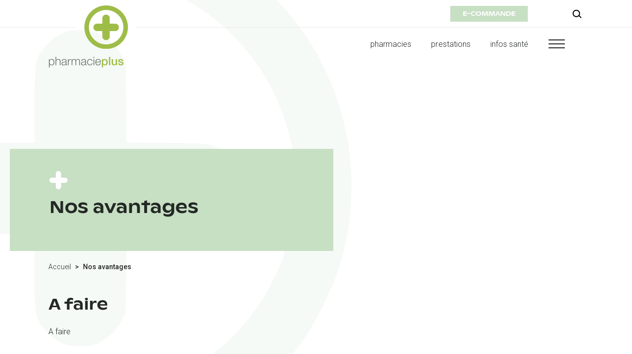

--- FILE ---
content_type: text/html; charset=UTF-8
request_url: https://www.pharmacieplus.ch/nos-avantages/
body_size: 31248
content:
<!DOCTYPE html><html lang="fr"><head><meta charSet="utf-8"/><meta http-equiv="x-ua-compatible" content="ie=edge"/><meta name="viewport" content="width=device-width, initial-scale=1, shrink-to-fit=no"/><meta name="generator" content="Gatsby 5.11.0"/><meta data-react-helmet="true" property="og:locale" content="fr_FR"/><meta data-react-helmet="true" name="description" content=""/><meta data-react-helmet="true" property="og:url"/><meta data-react-helmet="true" property="og:title" content="Nos avantages"/><meta data-react-helmet="true" property="og:description" content=""/><meta data-react-helmet="true" property="og:image" content="https://www.pharmacieplus.ch/social.jpg"/><meta data-react-helmet="true" property="og:type" content="website"/><meta data-react-helmet="true" name="twitter:image" content="https://www.pharmacieplus.ch/social.jpg"/><meta data-react-helmet="true" name="twitter:card" content="summary"/><meta data-react-helmet="true" name="twitter:title" content="Nos avantages"/><meta data-react-helmet="true" name="twitter:description" content=""/><meta data-react-helmet="true" name="robots" content="max-image-preview:large, index, follow"/><meta name="theme-color" content="#96BF2D"/><style data-href="/styles.16b6abad22a42349042f.css" data-identity="gatsby-global-css">/*! modern-normalize v2.0.0 | MIT License | https://github.com/sindresorhus/modern-normalize */*,:after,:before{box-sizing:border-box}html{-webkit-text-size-adjust:100%;font-family:system-ui,Segoe UI,Roboto,Helvetica,Arial,sans-serif,Apple Color Emoji,Segoe UI Emoji;line-height:1.15;tab-size:4}hr{color:inherit;height:0}abbr[title]{-webkit-text-decoration:underline dotted;text-decoration:underline dotted}b,strong{font-weight:bolder}code,kbd,pre,samp{font-family:ui-monospace,SFMono-Regular,Consolas,Liberation Mono,Menlo,monospace;font-size:1em}small{font-size:80%}sub,sup{font-size:75%;line-height:0;position:relative;vertical-align:baseline}sub{bottom:-.25em}sup{top:-.5em}table{border-color:inherit;text-indent:0}button,input,optgroup,select,textarea{font-family:inherit;font-size:100%;line-height:1.15;margin:0}button,select{text-transform:none}[type=button],[type=reset],[type=submit],button{-webkit-appearance:button}::-moz-focus-inner{border-style:none;padding:0}:-moz-focusring{outline:1px dotted ButtonText}:-moz-ui-invalid{box-shadow:none}legend{padding:0}progress{vertical-align:baseline}::-webkit-inner-spin-button,::-webkit-outer-spin-button{height:auto}[type=search]{-webkit-appearance:textfield;outline-offset:-2px}::-webkit-search-decoration{-webkit-appearance:none}::-webkit-file-upload-button{-webkit-appearance:button;font:inherit}summary{display:list-item}:root{--primary:#00008b;--secondary:red;--font:Roboto;--brand-dark-green:#9ebd48;--brand-brown:#6a736c;--brand-p-plus:#c7dfc3;--brand-p-plus-rgba:rgba(199,223,195,.6);--brand-peach:#f8b195;--brand-peach-rgba:hsla(17,88%,78%,.65);--brand-zen:#abc2e8;--brand-zen-rgba:rgba(171,194,232,.65);--brand-love:#efb7d4;--brand-love-rgba:rgba(239,183,212,.65);--brand-soleil-d-hiver:#fcf7bb;--brand-soleil-d-hiver-rgba:hsla(55,92%,86%,.65);--brand-art-de-vie:#dcd6f7;--brand-art-de-vie-rgba:rgba(220,214,247,.65);--brand-bebe:#f1d1d1;--brand-bebe-rgba:hsla(0,53%,88%,.65);--brand-urgence:#d8345c;--brand-urgence-rgba:rgba(216,52,92,.65);--brand-peau:#f1d1b5;--brand-peau-rgba:hsla(28,68%,83%,.65);--brand-mentalo:#d4ebd0;--brand-mentalo-rgba:rgba(212,235,208,.65);--brand-nausee:#85a392;--brand-nausee-rgba:rgba(133,163,146,.65);--brand-eau-douce:#beebe9;--brand-eau-douce-rgba:rgba(190,235,233,.65);--light-grey:#e9e9e9;--lighter-grey:#f8f8f8;--font-color:#232825;--header-border:#e9e9e9;--header-color:#232825;--header-color-scrolled:#232825;--hero-color:var(--header-color);--scrollbar-width:15px;--gradient-primary:linear-gradient(89.71deg,#0e1e72 0.11%,#08022c 99.88%);--shadow-primary:0px 15px 25px rgba(33,17,219,.21);--gradient-secondary:linear-gradient(89.71deg,red 0.11%,#08022c 99.88%);--shadow-secondary:0px 15px 25px rgba(33,0,0,.21)}@font-face{font-family:Ginto;font-weight:500;src:url(/static/ABCGintoNord-Medium-Trial-87e6c47664d61ddde4dd99a29c6c4e6e.woff2)}@font-face{font-family:Ginto;font-weight:300;src:url(/static/ABCGintoNord-Light-Trial-dfe589e194fd937ef464fee99edb9b65.woff2)}body{color:var(--font-color);font-family:var(--font);margin:0;overflow-x:hidden}p{font-size:16px;font-weight:300;line-height:176.3%;margin:0 0 .8em}a,h1,h2,h3,h4{color:var(--font-color)}h1,h2,h3,h4{font-family:Ginto,georgia,serif;font-weight:500}h1{font-size:37px;line-height:97px}h2{font-size:28px;line-height:46px}h3{font-size:25px;line-height:42px}h4{font-size:17px}h4,h5{line-height:152.9%}h5{font-size:15px}small{font-family:Ginto,georgia,serif;font-weight:300}svg{display:block}[role=button]{cursor:pointer}blockquote{background-color:var(--page-color);margin:40px 0;padding:35px 50px}blockquote h3{font-size:17px;font-weight:300}b,strong{font-weight:500}.icon{height:37px;width:37px}.icon--small{height:18px;width:18px}.react-pdf__Page__canvas{margin:0 auto}:root{--toastify-color-light:#fff;--toastify-color-dark:#121212;--toastify-color-info:#3498db;--toastify-color-success:#07bc0c;--toastify-color-warning:#f1c40f;--toastify-color-error:#e74c3c;--toastify-color-transparent:hsla(0,0%,100%,.7);--toastify-icon-color-info:var(--toastify-color-info);--toastify-icon-color-success:var(--toastify-color-success);--toastify-icon-color-warning:var(--toastify-color-warning);--toastify-icon-color-error:var(--toastify-color-error);--toastify-toast-width:320px;--toastify-toast-background:#fff;--toastify-toast-min-height:64px;--toastify-toast-max-height:800px;--toastify-font-family:sans-serif;--toastify-z-index:9999;--toastify-text-color-light:#757575;--toastify-text-color-dark:#fff;--toastify-text-color-info:#fff;--toastify-text-color-success:#fff;--toastify-text-color-warning:#fff;--toastify-text-color-error:#fff;--toastify-spinner-color:#616161;--toastify-spinner-color-empty-area:#e0e0e0;--toastify-color-progress-light:linear-gradient(90deg,#4cd964,#5ac8fa,#007aff,#34aadc,#5856d6,#ff2d55);--toastify-color-progress-dark:#bb86fc;--toastify-color-progress-info:var(--toastify-color-info);--toastify-color-progress-success:var(--toastify-color-success);--toastify-color-progress-warning:var(--toastify-color-warning);--toastify-color-progress-error:var(--toastify-color-error)}.Toastify__toast-container{box-sizing:border-box;color:#fff;padding:4px;position:fixed;-webkit-transform:translateZ(var(--toastify-z-index));width:var(--toastify-toast-width);z-index:var(--toastify-z-index)}.Toastify__toast-container--top-left{left:1em;top:1em}.Toastify__toast-container--top-center{left:50%;top:1em;transform:translateX(-50%)}.Toastify__toast-container--top-right{right:1em;top:1em}.Toastify__toast-container--bottom-left{bottom:1em;left:1em}.Toastify__toast-container--bottom-center{bottom:1em;left:50%;transform:translateX(-50%)}.Toastify__toast-container--bottom-right{bottom:1em;right:1em}@media only screen and (max-width:480px){.Toastify__toast-container{left:0;margin:0;padding:0;width:100vw}.Toastify__toast-container--top-center,.Toastify__toast-container--top-left,.Toastify__toast-container--top-right{top:0;transform:translateX(0)}.Toastify__toast-container--bottom-center,.Toastify__toast-container--bottom-left,.Toastify__toast-container--bottom-right{bottom:0;transform:translateX(0)}.Toastify__toast-container--rtl{left:auto;right:0}}.Toastify__toast{border-radius:4px;box-shadow:0 1px 10px 0 rgba(0,0,0,.1),0 2px 15px 0 rgba(0,0,0,.05);box-sizing:border-box;cursor:default;direction:ltr;display:flex;font-family:var(--toastify-font-family);justify-content:space-between;margin-bottom:1rem;max-height:var(--toastify-toast-max-height);min-height:var(--toastify-toast-min-height);overflow:hidden;padding:8px;position:relative;z-index:0}.Toastify__toast--rtl{direction:rtl}.Toastify__toast--close-on-click{cursor:pointer}.Toastify__toast-body{align-items:center;display:flex;flex:1 1 auto;margin:auto 0;padding:6px}.Toastify__toast-body>div:last-child{flex:1 1;word-break:break-word}.Toastify__toast-icon{-webkit-margin-end:10px;display:flex;flex-shrink:0;margin-inline-end:10px;width:20px}.Toastify--animate{animation-duration:.7s;animation-fill-mode:both}.Toastify--animate-icon{animation-duration:.3s;animation-fill-mode:both}@media only screen and (max-width:480px){.Toastify__toast{border-radius:0;margin-bottom:0}}.Toastify__toast-theme--dark{background:var(--toastify-color-dark);color:var(--toastify-text-color-dark)}.Toastify__toast-theme--colored.Toastify__toast--default,.Toastify__toast-theme--light{background:var(--toastify-color-light);color:var(--toastify-text-color-light)}.Toastify__toast-theme--colored.Toastify__toast--info{background:var(--toastify-color-info);color:var(--toastify-text-color-info)}.Toastify__toast-theme--colored.Toastify__toast--success{background:var(--toastify-color-success);color:var(--toastify-text-color-success)}.Toastify__toast-theme--colored.Toastify__toast--warning{background:var(--toastify-color-warning);color:var(--toastify-text-color-warning)}.Toastify__toast-theme--colored.Toastify__toast--error{background:var(--toastify-color-error);color:var(--toastify-text-color-error)}.Toastify__progress-bar-theme--light{background:var(--toastify-color-progress-light)}.Toastify__progress-bar-theme--dark{background:var(--toastify-color-progress-dark)}.Toastify__progress-bar--info{background:var(--toastify-color-progress-info)}.Toastify__progress-bar--success{background:var(--toastify-color-progress-success)}.Toastify__progress-bar--warning{background:var(--toastify-color-progress-warning)}.Toastify__progress-bar--error{background:var(--toastify-color-progress-error)}.Toastify__progress-bar-theme--colored.Toastify__progress-bar--error,.Toastify__progress-bar-theme--colored.Toastify__progress-bar--info,.Toastify__progress-bar-theme--colored.Toastify__progress-bar--success,.Toastify__progress-bar-theme--colored.Toastify__progress-bar--warning{background:var(--toastify-color-transparent)}.Toastify__close-button{align-self:flex-start;background:transparent;border:none;color:#fff;cursor:pointer;opacity:.7;outline:none;padding:0;transition:.3s ease}.Toastify__close-button--light{color:#000;opacity:.3}.Toastify__close-button>svg{fill:currentColor;height:16px;width:14px}.Toastify__close-button:focus,.Toastify__close-button:hover{opacity:1}@keyframes Toastify__trackProgress{0%{transform:scaleX(1)}to{transform:scaleX(0)}}.Toastify__progress-bar{bottom:0;height:5px;left:0;opacity:.7;position:absolute;transform-origin:left;width:100%;z-index:var(--toastify-z-index)}.Toastify__progress-bar--animated{animation:Toastify__trackProgress linear 1 forwards}.Toastify__progress-bar--controlled{transition:transform .2s}.Toastify__progress-bar--rtl{left:auto;right:0;transform-origin:right}.Toastify__spinner{animation:Toastify__spin .65s linear infinite;border:2px solid;border-color:var(--toastify-spinner-color-empty-area);border-radius:100%;border-right-color:var(--toastify-spinner-color);box-sizing:border-box;height:20px;width:20px}@keyframes Toastify__bounceInRight{0%,60%,75%,90%,to{animation-timing-function:cubic-bezier(.215,.61,.355,1)}0%{opacity:0;transform:translate3d(3000px,0,0)}60%{opacity:1;transform:translate3d(-25px,0,0)}75%{transform:translate3d(10px,0,0)}90%{transform:translate3d(-5px,0,0)}to{transform:none}}@keyframes Toastify__bounceOutRight{20%{opacity:1;transform:translate3d(-20px,0,0)}to{opacity:0;transform:translate3d(2000px,0,0)}}@keyframes Toastify__bounceInLeft{0%,60%,75%,90%,to{animation-timing-function:cubic-bezier(.215,.61,.355,1)}0%{opacity:0;transform:translate3d(-3000px,0,0)}60%{opacity:1;transform:translate3d(25px,0,0)}75%{transform:translate3d(-10px,0,0)}90%{transform:translate3d(5px,0,0)}to{transform:none}}@keyframes Toastify__bounceOutLeft{20%{opacity:1;transform:translate3d(20px,0,0)}to{opacity:0;transform:translate3d(-2000px,0,0)}}@keyframes Toastify__bounceInUp{0%,60%,75%,90%,to{animation-timing-function:cubic-bezier(.215,.61,.355,1)}0%{opacity:0;transform:translate3d(0,3000px,0)}60%{opacity:1;transform:translate3d(0,-20px,0)}75%{transform:translate3d(0,10px,0)}90%{transform:translate3d(0,-5px,0)}to{transform:translateZ(0)}}@keyframes Toastify__bounceOutUp{20%{transform:translate3d(0,-10px,0)}40%,45%{opacity:1;transform:translate3d(0,20px,0)}to{opacity:0;transform:translate3d(0,-2000px,0)}}@keyframes Toastify__bounceInDown{0%,60%,75%,90%,to{animation-timing-function:cubic-bezier(.215,.61,.355,1)}0%{opacity:0;transform:translate3d(0,-3000px,0)}60%{opacity:1;transform:translate3d(0,25px,0)}75%{transform:translate3d(0,-10px,0)}90%{transform:translate3d(0,5px,0)}to{transform:none}}@keyframes Toastify__bounceOutDown{20%{transform:translate3d(0,10px,0)}40%,45%{opacity:1;transform:translate3d(0,-20px,0)}to{opacity:0;transform:translate3d(0,2000px,0)}}.Toastify__bounce-enter--bottom-left,.Toastify__bounce-enter--top-left{animation-name:Toastify__bounceInLeft}.Toastify__bounce-enter--bottom-right,.Toastify__bounce-enter--top-right{animation-name:Toastify__bounceInRight}.Toastify__bounce-enter--top-center{animation-name:Toastify__bounceInDown}.Toastify__bounce-enter--bottom-center{animation-name:Toastify__bounceInUp}.Toastify__bounce-exit--bottom-left,.Toastify__bounce-exit--top-left{animation-name:Toastify__bounceOutLeft}.Toastify__bounce-exit--bottom-right,.Toastify__bounce-exit--top-right{animation-name:Toastify__bounceOutRight}.Toastify__bounce-exit--top-center{animation-name:Toastify__bounceOutUp}.Toastify__bounce-exit--bottom-center{animation-name:Toastify__bounceOutDown}@keyframes Toastify__zoomIn{0%{opacity:0;transform:scale3d(.3,.3,.3)}50%{opacity:1}}@keyframes Toastify__zoomOut{0%{opacity:1}50%{opacity:0;transform:scale3d(.3,.3,.3)}to{opacity:0}}.Toastify__zoom-enter{animation-name:Toastify__zoomIn}.Toastify__zoom-exit{animation-name:Toastify__zoomOut}@keyframes Toastify__flipIn{0%{animation-timing-function:ease-in;opacity:0;transform:perspective(400px) rotateX(90deg)}40%{animation-timing-function:ease-in;transform:perspective(400px) rotateX(-20deg)}60%{opacity:1;transform:perspective(400px) rotateX(10deg)}80%{transform:perspective(400px) rotateX(-5deg)}to{transform:perspective(400px)}}@keyframes Toastify__flipOut{0%{transform:perspective(400px)}30%{opacity:1;transform:perspective(400px) rotateX(-20deg)}to{opacity:0;transform:perspective(400px) rotateX(90deg)}}.Toastify__flip-enter{animation-name:Toastify__flipIn}.Toastify__flip-exit{animation-name:Toastify__flipOut}@keyframes Toastify__slideInRight{0%{transform:translate3d(110%,0,0);visibility:visible}to{transform:translateZ(0)}}@keyframes Toastify__slideInLeft{0%{transform:translate3d(-110%,0,0);visibility:visible}to{transform:translateZ(0)}}@keyframes Toastify__slideInUp{0%{transform:translate3d(0,110%,0);visibility:visible}to{transform:translateZ(0)}}@keyframes Toastify__slideInDown{0%{transform:translate3d(0,-110%,0);visibility:visible}to{transform:translateZ(0)}}@keyframes Toastify__slideOutRight{0%{transform:translateZ(0)}to{transform:translate3d(110%,0,0);visibility:hidden}}@keyframes Toastify__slideOutLeft{0%{transform:translateZ(0)}to{transform:translate3d(-110%,0,0);visibility:hidden}}@keyframes Toastify__slideOutDown{0%{transform:translateZ(0)}to{transform:translate3d(0,500px,0);visibility:hidden}}@keyframes Toastify__slideOutUp{0%{transform:translateZ(0)}to{transform:translate3d(0,-500px,0);visibility:hidden}}.Toastify__slide-enter--bottom-left,.Toastify__slide-enter--top-left{animation-name:Toastify__slideInLeft}.Toastify__slide-enter--bottom-right,.Toastify__slide-enter--top-right{animation-name:Toastify__slideInRight}.Toastify__slide-enter--top-center{animation-name:Toastify__slideInDown}.Toastify__slide-enter--bottom-center{animation-name:Toastify__slideInUp}.Toastify__slide-exit--bottom-left,.Toastify__slide-exit--top-left{animation-name:Toastify__slideOutLeft}.Toastify__slide-exit--bottom-right,.Toastify__slide-exit--top-right{animation-name:Toastify__slideOutRight}.Toastify__slide-exit--top-center{animation-name:Toastify__slideOutUp}.Toastify__slide-exit--bottom-center{animation-name:Toastify__slideOutDown}@keyframes Toastify__spin{0%{transform:rotate(0deg)}to{transform:rotate(1turn)}}
/*! PhotoSwipe main CSS by Dmytro Semenov | photoswipe.com */.pswp{--pswp-bg:#000;--pswp-placeholder-bg:#222;--pswp-root-z-index:100000;--pswp-preloader-color:rgba(79,79,79,.4);--pswp-preloader-color-secondary:hsla(0,0%,100%,.9);--pswp-icon-color:#fff;--pswp-icon-color-secondary:#4f4f4f;--pswp-icon-stroke-color:#4f4f4f;--pswp-icon-stroke-width:2px;--pswp-error-text-color:var(--pswp-icon-color);-webkit-tap-highlight-color:rgba(0,0,0,0);contain:layout style size;display:none;height:100%;left:0;opacity:.003;position:fixed;top:0;touch-action:none;width:100%;z-index:var(--pswp-root-z-index)}.pswp,.pswp:focus{outline:0}.pswp *{box-sizing:border-box}.pswp img{max-width:none}.pswp--open{display:block}.pswp,.pswp__bg{transform:translateZ(0);will-change:opacity}.pswp__bg{background:var(--pswp-bg);opacity:.005}.pswp,.pswp__scroll-wrap{overflow:hidden}.pswp__bg,.pswp__container,.pswp__content,.pswp__img,.pswp__item,.pswp__scroll-wrap,.pswp__zoom-wrap{height:100%;left:0;position:absolute;top:0;width:100%}.pswp__img,.pswp__zoom-wrap{height:auto;width:auto}.pswp--click-to-zoom.pswp--zoom-allowed .pswp__img{cursor:zoom-in}.pswp--click-to-zoom.pswp--zoomed-in .pswp__img{cursor:move;cursor:grab}.pswp--click-to-zoom.pswp--zoomed-in .pswp__img:active{cursor:grabbing}.pswp--no-mouse-drag.pswp--zoomed-in .pswp__img,.pswp--no-mouse-drag.pswp--zoomed-in .pswp__img:active,.pswp__img{cursor:zoom-out}.pswp__button,.pswp__container,.pswp__counter,.pswp__img{-webkit-user-select:none;user-select:none}.pswp__item{overflow:hidden;z-index:1}.pswp__hidden{display:none!important}.pswp__content{pointer-events:none}.pswp__content>*{pointer-events:auto}.pswp__error-msg-container{display:grid}.pswp__error-msg{color:var(--pswp-error-text-color);font-size:1em;line-height:1;margin:auto}.pswp .pswp__hide-on-close{opacity:.005;pointer-events:none;transition:opacity var(--pswp-transition-duration) cubic-bezier(.4,0,.22,1);will-change:opacity;z-index:10}.pswp--ui-visible .pswp__hide-on-close{opacity:1;pointer-events:auto}.pswp__button{-webkit-touch-callout:none;-webkit-appearance:none;background:none;border:0;box-shadow:none;cursor:pointer;display:block;height:60px;margin:0;opacity:.85;overflow:hidden;padding:0;position:relative;width:50px}.pswp__button:active,.pswp__button:focus,.pswp__button:hover{background:none;border:0;box-shadow:none;opacity:1;padding:0;transition:none}.pswp__button:disabled{cursor:auto;opacity:.3}.pswp__icn{fill:var(--pswp-icon-color);color:var(--pswp-icon-color-secondary);height:32px;left:9px;overflow:hidden;pointer-events:none;position:absolute;top:14px;width:32px}.pswp__icn-shadow{stroke:var(--pswp-icon-stroke-color);stroke-width:var(--pswp-icon-stroke-width);fill:none}.pswp__icn:focus{outline:0}.pswp__img--with-bg,div.pswp__img--placeholder{background:var(--pswp-placeholder-bg)}.pswp__top-bar{display:flex;flex-direction:row;height:60px;justify-content:flex-end;left:0;pointer-events:none!important;position:absolute;top:0;width:100%;z-index:10}.pswp__top-bar>*{pointer-events:auto;will-change:opacity}.pswp__button--close{margin-right:6px}.pswp__button--arrow{height:100px;margin-top:-50px;position:absolute;top:0;top:50%;width:75px}.pswp__button--arrow:disabled{cursor:default;display:none}.pswp__button--arrow .pswp__icn{background:none;border-radius:0;height:60px;margin-top:-30px;top:50%;width:60px}.pswp--one-slide .pswp__button--arrow{display:none}.pswp--touch .pswp__button--arrow{visibility:hidden}.pswp--has_mouse .pswp__button--arrow{visibility:visible}.pswp__button--arrow--prev{left:0;right:auto}.pswp__button--arrow--next{right:0}.pswp__button--arrow--next .pswp__icn{left:auto;right:14px;transform:scaleX(-1)}.pswp__button--zoom{display:none}.pswp--zoom-allowed .pswp__button--zoom{display:block}.pswp--zoomed-in .pswp__zoom-icn-bar-v{display:none}.pswp__preloader{height:60px;margin-right:auto;overflow:hidden;position:relative;width:50px}.pswp__preloader .pswp__icn{animation:pswp-clockwise .6s linear infinite;opacity:0;transition:opacity .2s linear}.pswp__preloader--active .pswp__icn{opacity:.85}@keyframes pswp-clockwise{0%{transform:rotate(0deg)}to{transform:rotate(1turn)}}.pswp__counter{-webkit-margin-start:20px;color:var(--pswp-icon-color);font-size:14px;height:30px;line-height:30px;margin-top:15px;margin-inline-start:20px;opacity:.85;text-shadow:1px 1px 3px var(--pswp-icon-color-secondary)}.pswp--one-slide .pswp__counter{display:none}.maplibregl-map{-webkit-tap-highlight-color:rgb(0 0 0/0);font:12px/20px Helvetica Neue,Arial,Helvetica,sans-serif;overflow:hidden;position:relative}.maplibregl-canvas{left:0;position:absolute;top:0}.maplibregl-map:-webkit-full-screen{height:100%;width:100%}.maplibregl-map:fullscreen{height:100%;width:100%}.maplibregl-ctrl-group button.maplibregl-ctrl-compass{touch-action:none}.maplibregl-canvas-container.maplibregl-interactive,.maplibregl-ctrl-group button.maplibregl-ctrl-compass{cursor:grab;-webkit-user-select:none;user-select:none}.maplibregl-canvas-container.maplibregl-interactive.maplibregl-track-pointer{cursor:pointer}.maplibregl-canvas-container.maplibregl-interactive:active,.maplibregl-ctrl-group button.maplibregl-ctrl-compass:active{cursor:grabbing}.maplibregl-canvas-container.maplibregl-touch-zoom-rotate,.maplibregl-canvas-container.maplibregl-touch-zoom-rotate .maplibregl-canvas{touch-action:pan-x pan-y}.maplibregl-canvas-container.maplibregl-touch-drag-pan,.maplibregl-canvas-container.maplibregl-touch-drag-pan .maplibregl-canvas{touch-action:pinch-zoom}.maplibregl-canvas-container.maplibregl-touch-zoom-rotate.maplibregl-touch-drag-pan,.maplibregl-canvas-container.maplibregl-touch-zoom-rotate.maplibregl-touch-drag-pan .maplibregl-canvas{touch-action:none}.maplibregl-canvas-container.maplibregl-touch-drag-pan.maplibregl-cooperative-gestures,.maplibregl-canvas-container.maplibregl-touch-drag-pan.maplibregl-cooperative-gestures .maplibregl-canvas{touch-action:pan-x pan-y}.maplibregl-ctrl-bottom-left,.maplibregl-ctrl-bottom-right,.maplibregl-ctrl-top-left,.maplibregl-ctrl-top-right{pointer-events:none;position:absolute;z-index:2}.maplibregl-ctrl-top-left{left:0;top:0}.maplibregl-ctrl-top-right{right:0;top:0}.maplibregl-ctrl-bottom-left{bottom:0;left:0}.maplibregl-ctrl-bottom-right{bottom:0;right:0}.maplibregl-ctrl{clear:both;pointer-events:auto;transform:translate(0)}.maplibregl-ctrl-top-left .maplibregl-ctrl{float:left;margin:10px 0 0 10px}.maplibregl-ctrl-top-right .maplibregl-ctrl{float:right;margin:10px 10px 0 0}.maplibregl-ctrl-bottom-left .maplibregl-ctrl{float:left;margin:0 0 10px 10px}.maplibregl-ctrl-bottom-right .maplibregl-ctrl{float:right;margin:0 10px 10px 0}.maplibregl-ctrl-group{background:#fff;border-radius:4px}.maplibregl-ctrl-group:not(:empty){box-shadow:0 0 0 2px rgba(0,0,0,.1)}@media (-ms-high-contrast:active){.maplibregl-ctrl-group:not(:empty){box-shadow:0 0 0 2px ButtonText}}.maplibregl-ctrl-group button{background-color:transparent;border:0;box-sizing:border-box;cursor:pointer;display:block;height:29px;outline:none;padding:0;width:29px}.maplibregl-ctrl-group button+button{border-top:1px solid #ddd}.maplibregl-ctrl button .maplibregl-ctrl-icon{background-position:50%;background-repeat:no-repeat;display:block;height:100%;width:100%}@media (-ms-high-contrast:active){.maplibregl-ctrl-icon{background-color:transparent}.maplibregl-ctrl-group button+button{border-top:1px solid ButtonText}}.maplibregl-ctrl button::-moz-focus-inner{border:0;padding:0}.maplibregl-ctrl-attrib-button:focus,.maplibregl-ctrl-group button:focus{box-shadow:0 0 2px 2px #0096ff}.maplibregl-ctrl button:disabled{cursor:not-allowed}.maplibregl-ctrl button:disabled .maplibregl-ctrl-icon{opacity:.25}.maplibregl-ctrl button:not(:disabled):hover{background-color:rgb(0 0 0/5%)}.maplibregl-ctrl-group button:focus:focus-visible{box-shadow:0 0 2px 2px #0096ff}.maplibregl-ctrl-group button:focus:not(:focus-visible){box-shadow:none}.maplibregl-ctrl-group button:focus:first-child{border-radius:4px 4px 0 0}.maplibregl-ctrl-group button:focus:last-child{border-radius:0 0 4px 4px}.maplibregl-ctrl-group button:focus:only-child{border-radius:inherit}.maplibregl-ctrl button.maplibregl-ctrl-zoom-out .maplibregl-ctrl-icon{background-image:url("data:image/svg+xml;charset=utf-8,%3Csvg xmlns='http://www.w3.org/2000/svg' width='29' height='29' fill='%23333' viewBox='0 0 29 29'%3E%3Cpath d='M10 13c-.75 0-1.5.75-1.5 1.5S9.25 16 10 16h9c.75 0 1.5-.75 1.5-1.5S19.75 13 19 13h-9z'/%3E%3C/svg%3E")}.maplibregl-ctrl button.maplibregl-ctrl-zoom-in .maplibregl-ctrl-icon{background-image:url("data:image/svg+xml;charset=utf-8,%3Csvg xmlns='http://www.w3.org/2000/svg' width='29' height='29' fill='%23333' viewBox='0 0 29 29'%3E%3Cpath d='M14.5 8.5c-.75 0-1.5.75-1.5 1.5v3h-3c-.75 0-1.5.75-1.5 1.5S9.25 16 10 16h3v3c0 .75.75 1.5 1.5 1.5S16 19.75 16 19v-3h3c.75 0 1.5-.75 1.5-1.5S19.75 13 19 13h-3v-3c0-.75-.75-1.5-1.5-1.5z'/%3E%3C/svg%3E")}@media (-ms-high-contrast:active){.maplibregl-ctrl button.maplibregl-ctrl-zoom-out .maplibregl-ctrl-icon{background-image:url("data:image/svg+xml;charset=utf-8,%3Csvg xmlns='http://www.w3.org/2000/svg' width='29' height='29' fill='%23fff' viewBox='0 0 29 29'%3E%3Cpath d='M10 13c-.75 0-1.5.75-1.5 1.5S9.25 16 10 16h9c.75 0 1.5-.75 1.5-1.5S19.75 13 19 13h-9z'/%3E%3C/svg%3E")}.maplibregl-ctrl button.maplibregl-ctrl-zoom-in .maplibregl-ctrl-icon{background-image:url("data:image/svg+xml;charset=utf-8,%3Csvg xmlns='http://www.w3.org/2000/svg' width='29' height='29' fill='%23fff' viewBox='0 0 29 29'%3E%3Cpath d='M14.5 8.5c-.75 0-1.5.75-1.5 1.5v3h-3c-.75 0-1.5.75-1.5 1.5S9.25 16 10 16h3v3c0 .75.75 1.5 1.5 1.5S16 19.75 16 19v-3h3c.75 0 1.5-.75 1.5-1.5S19.75 13 19 13h-3v-3c0-.75-.75-1.5-1.5-1.5z'/%3E%3C/svg%3E")}}@media (-ms-high-contrast:black-on-white){.maplibregl-ctrl button.maplibregl-ctrl-zoom-out .maplibregl-ctrl-icon{background-image:url("data:image/svg+xml;charset=utf-8,%3Csvg xmlns='http://www.w3.org/2000/svg' width='29' height='29' viewBox='0 0 29 29'%3E%3Cpath d='M10 13c-.75 0-1.5.75-1.5 1.5S9.25 16 10 16h9c.75 0 1.5-.75 1.5-1.5S19.75 13 19 13h-9z'/%3E%3C/svg%3E")}.maplibregl-ctrl button.maplibregl-ctrl-zoom-in .maplibregl-ctrl-icon{background-image:url("data:image/svg+xml;charset=utf-8,%3Csvg xmlns='http://www.w3.org/2000/svg' width='29' height='29' viewBox='0 0 29 29'%3E%3Cpath d='M14.5 8.5c-.75 0-1.5.75-1.5 1.5v3h-3c-.75 0-1.5.75-1.5 1.5S9.25 16 10 16h3v3c0 .75.75 1.5 1.5 1.5S16 19.75 16 19v-3h3c.75 0 1.5-.75 1.5-1.5S19.75 13 19 13h-3v-3c0-.75-.75-1.5-1.5-1.5z'/%3E%3C/svg%3E")}}.maplibregl-ctrl button.maplibregl-ctrl-fullscreen .maplibregl-ctrl-icon{background-image:url("data:image/svg+xml;charset=utf-8,%3Csvg xmlns='http://www.w3.org/2000/svg' width='29' height='29' fill='%23333' viewBox='0 0 29 29'%3E%3Cpath d='M24 16v5.5c0 1.75-.75 2.5-2.5 2.5H16v-1l3-1.5-4-5.5 1-1 5.5 4 1.5-3h1zM6 16l1.5 3 5.5-4 1 1-4 5.5 3 1.5v1H7.5C5.75 24 5 23.25 5 21.5V16h1zm7-11v1l-3 1.5 4 5.5-1 1-5.5-4L6 13H5V7.5C5 5.75 5.75 5 7.5 5H13zm11 2.5c0-1.75-.75-2.5-2.5-2.5H16v1l3 1.5-4 5.5 1 1 5.5-4 1.5 3h1V7.5z'/%3E%3C/svg%3E")}.maplibregl-ctrl button.maplibregl-ctrl-shrink .maplibregl-ctrl-icon{background-image:url("data:image/svg+xml;charset=utf-8,%3Csvg xmlns='http://www.w3.org/2000/svg' width='29' height='29' viewBox='0 0 29 29'%3E%3Cpath d='M18.5 16c-1.75 0-2.5.75-2.5 2.5V24h1l1.5-3 5.5 4 1-1-4-5.5 3-1.5v-1h-5.5zM13 18.5c0-1.75-.75-2.5-2.5-2.5H5v1l3 1.5L4 24l1 1 5.5-4 1.5 3h1v-5.5zm3-8c0 1.75.75 2.5 2.5 2.5H24v-1l-3-1.5L25 5l-1-1-5.5 4L17 5h-1v5.5zM10.5 13c1.75 0 2.5-.75 2.5-2.5V5h-1l-1.5 3L5 4 4 5l4 5.5L5 12v1h5.5z'/%3E%3C/svg%3E")}@media (-ms-high-contrast:active){.maplibregl-ctrl button.maplibregl-ctrl-fullscreen .maplibregl-ctrl-icon{background-image:url("data:image/svg+xml;charset=utf-8,%3Csvg xmlns='http://www.w3.org/2000/svg' width='29' height='29' fill='%23fff' viewBox='0 0 29 29'%3E%3Cpath d='M24 16v5.5c0 1.75-.75 2.5-2.5 2.5H16v-1l3-1.5-4-5.5 1-1 5.5 4 1.5-3h1zM6 16l1.5 3 5.5-4 1 1-4 5.5 3 1.5v1H7.5C5.75 24 5 23.25 5 21.5V16h1zm7-11v1l-3 1.5 4 5.5-1 1-5.5-4L6 13H5V7.5C5 5.75 5.75 5 7.5 5H13zm11 2.5c0-1.75-.75-2.5-2.5-2.5H16v1l3 1.5-4 5.5 1 1 5.5-4 1.5 3h1V7.5z'/%3E%3C/svg%3E")}.maplibregl-ctrl button.maplibregl-ctrl-shrink .maplibregl-ctrl-icon{background-image:url("data:image/svg+xml;charset=utf-8,%3Csvg xmlns='http://www.w3.org/2000/svg' width='29' height='29' fill='%23fff' viewBox='0 0 29 29'%3E%3Cpath d='M18.5 16c-1.75 0-2.5.75-2.5 2.5V24h1l1.5-3 5.5 4 1-1-4-5.5 3-1.5v-1h-5.5zM13 18.5c0-1.75-.75-2.5-2.5-2.5H5v1l3 1.5L4 24l1 1 5.5-4 1.5 3h1v-5.5zm3-8c0 1.75.75 2.5 2.5 2.5H24v-1l-3-1.5L25 5l-1-1-5.5 4L17 5h-1v5.5zM10.5 13c1.75 0 2.5-.75 2.5-2.5V5h-1l-1.5 3L5 4 4 5l4 5.5L5 12v1h5.5z'/%3E%3C/svg%3E")}}@media (-ms-high-contrast:black-on-white){.maplibregl-ctrl button.maplibregl-ctrl-fullscreen .maplibregl-ctrl-icon{background-image:url("data:image/svg+xml;charset=utf-8,%3Csvg xmlns='http://www.w3.org/2000/svg' width='29' height='29' viewBox='0 0 29 29'%3E%3Cpath d='M24 16v5.5c0 1.75-.75 2.5-2.5 2.5H16v-1l3-1.5-4-5.5 1-1 5.5 4 1.5-3h1zM6 16l1.5 3 5.5-4 1 1-4 5.5 3 1.5v1H7.5C5.75 24 5 23.25 5 21.5V16h1zm7-11v1l-3 1.5 4 5.5-1 1-5.5-4L6 13H5V7.5C5 5.75 5.75 5 7.5 5H13zm11 2.5c0-1.75-.75-2.5-2.5-2.5H16v1l3 1.5-4 5.5 1 1 5.5-4 1.5 3h1V7.5z'/%3E%3C/svg%3E")}.maplibregl-ctrl button.maplibregl-ctrl-shrink .maplibregl-ctrl-icon{background-image:url("data:image/svg+xml;charset=utf-8,%3Csvg xmlns='http://www.w3.org/2000/svg' width='29' height='29' viewBox='0 0 29 29'%3E%3Cpath d='M18.5 16c-1.75 0-2.5.75-2.5 2.5V24h1l1.5-3 5.5 4 1-1-4-5.5 3-1.5v-1h-5.5zM13 18.5c0-1.75-.75-2.5-2.5-2.5H5v1l3 1.5L4 24l1 1 5.5-4 1.5 3h1v-5.5zm3-8c0 1.75.75 2.5 2.5 2.5H24v-1l-3-1.5L25 5l-1-1-5.5 4L17 5h-1v5.5zM10.5 13c1.75 0 2.5-.75 2.5-2.5V5h-1l-1.5 3L5 4 4 5l4 5.5L5 12v1h5.5z'/%3E%3C/svg%3E")}}.maplibregl-ctrl button.maplibregl-ctrl-compass .maplibregl-ctrl-icon{background-image:url("data:image/svg+xml;charset=utf-8,%3Csvg xmlns='http://www.w3.org/2000/svg' width='29' height='29' fill='%23333' viewBox='0 0 29 29'%3E%3Cpath d='m10.5 14 4-8 4 8h-8z'/%3E%3Cpath fill='%23ccc' d='m10.5 16 4 8 4-8h-8z'/%3E%3C/svg%3E")}@media (-ms-high-contrast:active){.maplibregl-ctrl button.maplibregl-ctrl-compass .maplibregl-ctrl-icon{background-image:url("data:image/svg+xml;charset=utf-8,%3Csvg xmlns='http://www.w3.org/2000/svg' width='29' height='29' fill='%23fff' viewBox='0 0 29 29'%3E%3Cpath d='m10.5 14 4-8 4 8h-8z'/%3E%3Cpath fill='%23999' d='m10.5 16 4 8 4-8h-8z'/%3E%3C/svg%3E")}}@media (-ms-high-contrast:black-on-white){.maplibregl-ctrl button.maplibregl-ctrl-compass .maplibregl-ctrl-icon{background-image:url("data:image/svg+xml;charset=utf-8,%3Csvg xmlns='http://www.w3.org/2000/svg' width='29' height='29' viewBox='0 0 29 29'%3E%3Cpath d='m10.5 14 4-8 4 8h-8z'/%3E%3Cpath fill='%23ccc' d='m10.5 16 4 8 4-8h-8z'/%3E%3C/svg%3E")}}.maplibregl-ctrl button.maplibregl-ctrl-terrain .maplibregl-ctrl-icon{background-image:url("data:image/svg+xml;charset=utf-8,%3Csvg xmlns='http://www.w3.org/2000/svg' width='22' height='22' fill='%23333' viewBox='0 0 22 22'%3E%3Cpath d='m1.754 13.406 4.453-4.851 3.09 3.09 3.281 3.277.969-.969-3.309-3.312 3.844-4.121 6.148 6.886h1.082v-.855l-7.207-8.07-4.84 5.187L6.169 6.57l-5.48 5.965v.871ZM.688 16.844h20.625v1.375H.688Zm0 0'/%3E%3C/svg%3E")}.maplibregl-ctrl button.maplibregl-ctrl-terrain-enabled .maplibregl-ctrl-icon{background-image:url("data:image/svg+xml;charset=utf-8,%3Csvg xmlns='http://www.w3.org/2000/svg' width='22' height='22' fill='%2333b5e5' viewBox='0 0 22 22'%3E%3Cpath d='m1.754 13.406 4.453-4.851 3.09 3.09 3.281 3.277.969-.969-3.309-3.312 3.844-4.121 6.148 6.886h1.082v-.855l-7.207-8.07-4.84 5.187L6.169 6.57l-5.48 5.965v.871ZM.688 16.844h20.625v1.375H.688Zm0 0'/%3E%3C/svg%3E")}.maplibregl-ctrl button.maplibregl-ctrl-geolocate .maplibregl-ctrl-icon{background-image:url("data:image/svg+xml;charset=utf-8,%3Csvg xmlns='http://www.w3.org/2000/svg' width='29' height='29' fill='%23333' viewBox='0 0 20 20'%3E%3Cpath d='M10 4C9 4 9 5 9 5v.1A5 5 0 0 0 5.1 9H5s-1 0-1 1 1 1 1 1h.1A5 5 0 0 0 9 14.9v.1s0 1 1 1 1-1 1-1v-.1a5 5 0 0 0 3.9-3.9h.1s1 0 1-1-1-1-1-1h-.1A5 5 0 0 0 11 5.1V5s0-1-1-1zm0 2.5a3.5 3.5 0 1 1 0 7 3.5 3.5 0 1 1 0-7z'/%3E%3Ccircle cx='10' cy='10' r='2'/%3E%3C/svg%3E")}.maplibregl-ctrl button.maplibregl-ctrl-geolocate:disabled .maplibregl-ctrl-icon{background-image:url("data:image/svg+xml;charset=utf-8,%3Csvg xmlns='http://www.w3.org/2000/svg' width='29' height='29' fill='%23aaa' viewBox='0 0 20 20'%3E%3Cpath d='M10 4C9 4 9 5 9 5v.1A5 5 0 0 0 5.1 9H5s-1 0-1 1 1 1 1 1h.1A5 5 0 0 0 9 14.9v.1s0 1 1 1 1-1 1-1v-.1a5 5 0 0 0 3.9-3.9h.1s1 0 1-1-1-1-1-1h-.1A5 5 0 0 0 11 5.1V5s0-1-1-1zm0 2.5a3.5 3.5 0 1 1 0 7 3.5 3.5 0 1 1 0-7z'/%3E%3Ccircle cx='10' cy='10' r='2'/%3E%3Cpath fill='red' d='m14 5 1 1-9 9-1-1 9-9z'/%3E%3C/svg%3E")}.maplibregl-ctrl button.maplibregl-ctrl-geolocate.maplibregl-ctrl-geolocate-active .maplibregl-ctrl-icon{background-image:url("data:image/svg+xml;charset=utf-8,%3Csvg xmlns='http://www.w3.org/2000/svg' width='29' height='29' fill='%2333b5e5' viewBox='0 0 20 20'%3E%3Cpath d='M10 4C9 4 9 5 9 5v.1A5 5 0 0 0 5.1 9H5s-1 0-1 1 1 1 1 1h.1A5 5 0 0 0 9 14.9v.1s0 1 1 1 1-1 1-1v-.1a5 5 0 0 0 3.9-3.9h.1s1 0 1-1-1-1-1-1h-.1A5 5 0 0 0 11 5.1V5s0-1-1-1zm0 2.5a3.5 3.5 0 1 1 0 7 3.5 3.5 0 1 1 0-7z'/%3E%3Ccircle cx='10' cy='10' r='2'/%3E%3C/svg%3E")}.maplibregl-ctrl button.maplibregl-ctrl-geolocate.maplibregl-ctrl-geolocate-active-error .maplibregl-ctrl-icon{background-image:url("data:image/svg+xml;charset=utf-8,%3Csvg xmlns='http://www.w3.org/2000/svg' width='29' height='29' fill='%23e58978' viewBox='0 0 20 20'%3E%3Cpath d='M10 4C9 4 9 5 9 5v.1A5 5 0 0 0 5.1 9H5s-1 0-1 1 1 1 1 1h.1A5 5 0 0 0 9 14.9v.1s0 1 1 1 1-1 1-1v-.1a5 5 0 0 0 3.9-3.9h.1s1 0 1-1-1-1-1-1h-.1A5 5 0 0 0 11 5.1V5s0-1-1-1zm0 2.5a3.5 3.5 0 1 1 0 7 3.5 3.5 0 1 1 0-7z'/%3E%3Ccircle cx='10' cy='10' r='2'/%3E%3C/svg%3E")}.maplibregl-ctrl button.maplibregl-ctrl-geolocate.maplibregl-ctrl-geolocate-background .maplibregl-ctrl-icon{background-image:url("data:image/svg+xml;charset=utf-8,%3Csvg xmlns='http://www.w3.org/2000/svg' width='29' height='29' fill='%2333b5e5' viewBox='0 0 20 20'%3E%3Cpath d='M10 4C9 4 9 5 9 5v.1A5 5 0 0 0 5.1 9H5s-1 0-1 1 1 1 1 1h.1A5 5 0 0 0 9 14.9v.1s0 1 1 1 1-1 1-1v-.1a5 5 0 0 0 3.9-3.9h.1s1 0 1-1-1-1-1-1h-.1A5 5 0 0 0 11 5.1V5s0-1-1-1zm0 2.5a3.5 3.5 0 1 1 0 7 3.5 3.5 0 1 1 0-7z'/%3E%3C/svg%3E")}.maplibregl-ctrl button.maplibregl-ctrl-geolocate.maplibregl-ctrl-geolocate-background-error .maplibregl-ctrl-icon{background-image:url("data:image/svg+xml;charset=utf-8,%3Csvg xmlns='http://www.w3.org/2000/svg' width='29' height='29' fill='%23e54e33' viewBox='0 0 20 20'%3E%3Cpath d='M10 4C9 4 9 5 9 5v.1A5 5 0 0 0 5.1 9H5s-1 0-1 1 1 1 1 1h.1A5 5 0 0 0 9 14.9v.1s0 1 1 1 1-1 1-1v-.1a5 5 0 0 0 3.9-3.9h.1s1 0 1-1-1-1-1-1h-.1A5 5 0 0 0 11 5.1V5s0-1-1-1zm0 2.5a3.5 3.5 0 1 1 0 7 3.5 3.5 0 1 1 0-7z'/%3E%3C/svg%3E")}.maplibregl-ctrl button.maplibregl-ctrl-geolocate.maplibregl-ctrl-geolocate-waiting .maplibregl-ctrl-icon{animation:maplibregl-spin 2s linear infinite}@media (-ms-high-contrast:active){.maplibregl-ctrl button.maplibregl-ctrl-geolocate .maplibregl-ctrl-icon{background-image:url("data:image/svg+xml;charset=utf-8,%3Csvg xmlns='http://www.w3.org/2000/svg' width='29' height='29' fill='%23fff' viewBox='0 0 20 20'%3E%3Cpath d='M10 4C9 4 9 5 9 5v.1A5 5 0 0 0 5.1 9H5s-1 0-1 1 1 1 1 1h.1A5 5 0 0 0 9 14.9v.1s0 1 1 1 1-1 1-1v-.1a5 5 0 0 0 3.9-3.9h.1s1 0 1-1-1-1-1-1h-.1A5 5 0 0 0 11 5.1V5s0-1-1-1zm0 2.5a3.5 3.5 0 1 1 0 7 3.5 3.5 0 1 1 0-7z'/%3E%3Ccircle cx='10' cy='10' r='2'/%3E%3C/svg%3E")}.maplibregl-ctrl button.maplibregl-ctrl-geolocate:disabled .maplibregl-ctrl-icon{background-image:url("data:image/svg+xml;charset=utf-8,%3Csvg xmlns='http://www.w3.org/2000/svg' width='29' height='29' fill='%23999' viewBox='0 0 20 20'%3E%3Cpath d='M10 4C9 4 9 5 9 5v.1A5 5 0 0 0 5.1 9H5s-1 0-1 1 1 1 1 1h.1A5 5 0 0 0 9 14.9v.1s0 1 1 1 1-1 1-1v-.1a5 5 0 0 0 3.9-3.9h.1s1 0 1-1-1-1-1-1h-.1A5 5 0 0 0 11 5.1V5s0-1-1-1zm0 2.5a3.5 3.5 0 1 1 0 7 3.5 3.5 0 1 1 0-7z'/%3E%3Ccircle cx='10' cy='10' r='2'/%3E%3Cpath fill='red' d='m14 5 1 1-9 9-1-1 9-9z'/%3E%3C/svg%3E")}.maplibregl-ctrl button.maplibregl-ctrl-geolocate.maplibregl-ctrl-geolocate-active .maplibregl-ctrl-icon{background-image:url("data:image/svg+xml;charset=utf-8,%3Csvg xmlns='http://www.w3.org/2000/svg' width='29' height='29' fill='%2333b5e5' viewBox='0 0 20 20'%3E%3Cpath d='M10 4C9 4 9 5 9 5v.1A5 5 0 0 0 5.1 9H5s-1 0-1 1 1 1 1 1h.1A5 5 0 0 0 9 14.9v.1s0 1 1 1 1-1 1-1v-.1a5 5 0 0 0 3.9-3.9h.1s1 0 1-1-1-1-1-1h-.1A5 5 0 0 0 11 5.1V5s0-1-1-1zm0 2.5a3.5 3.5 0 1 1 0 7 3.5 3.5 0 1 1 0-7z'/%3E%3Ccircle cx='10' cy='10' r='2'/%3E%3C/svg%3E")}.maplibregl-ctrl button.maplibregl-ctrl-geolocate.maplibregl-ctrl-geolocate-active-error .maplibregl-ctrl-icon{background-image:url("data:image/svg+xml;charset=utf-8,%3Csvg xmlns='http://www.w3.org/2000/svg' width='29' height='29' fill='%23e58978' viewBox='0 0 20 20'%3E%3Cpath d='M10 4C9 4 9 5 9 5v.1A5 5 0 0 0 5.1 9H5s-1 0-1 1 1 1 1 1h.1A5 5 0 0 0 9 14.9v.1s0 1 1 1 1-1 1-1v-.1a5 5 0 0 0 3.9-3.9h.1s1 0 1-1-1-1-1-1h-.1A5 5 0 0 0 11 5.1V5s0-1-1-1zm0 2.5a3.5 3.5 0 1 1 0 7 3.5 3.5 0 1 1 0-7z'/%3E%3Ccircle cx='10' cy='10' r='2'/%3E%3C/svg%3E")}.maplibregl-ctrl button.maplibregl-ctrl-geolocate.maplibregl-ctrl-geolocate-background .maplibregl-ctrl-icon{background-image:url("data:image/svg+xml;charset=utf-8,%3Csvg xmlns='http://www.w3.org/2000/svg' width='29' height='29' fill='%2333b5e5' viewBox='0 0 20 20'%3E%3Cpath d='M10 4C9 4 9 5 9 5v.1A5 5 0 0 0 5.1 9H5s-1 0-1 1 1 1 1 1h.1A5 5 0 0 0 9 14.9v.1s0 1 1 1 1-1 1-1v-.1a5 5 0 0 0 3.9-3.9h.1s1 0 1-1-1-1-1-1h-.1A5 5 0 0 0 11 5.1V5s0-1-1-1zm0 2.5a3.5 3.5 0 1 1 0 7 3.5 3.5 0 1 1 0-7z'/%3E%3C/svg%3E")}.maplibregl-ctrl button.maplibregl-ctrl-geolocate.maplibregl-ctrl-geolocate-background-error .maplibregl-ctrl-icon{background-image:url("data:image/svg+xml;charset=utf-8,%3Csvg xmlns='http://www.w3.org/2000/svg' width='29' height='29' fill='%23e54e33' viewBox='0 0 20 20'%3E%3Cpath d='M10 4C9 4 9 5 9 5v.1A5 5 0 0 0 5.1 9H5s-1 0-1 1 1 1 1 1h.1A5 5 0 0 0 9 14.9v.1s0 1 1 1 1-1 1-1v-.1a5 5 0 0 0 3.9-3.9h.1s1 0 1-1-1-1-1-1h-.1A5 5 0 0 0 11 5.1V5s0-1-1-1zm0 2.5a3.5 3.5 0 1 1 0 7 3.5 3.5 0 1 1 0-7z'/%3E%3C/svg%3E")}}@media (-ms-high-contrast:black-on-white){.maplibregl-ctrl button.maplibregl-ctrl-geolocate .maplibregl-ctrl-icon{background-image:url("data:image/svg+xml;charset=utf-8,%3Csvg xmlns='http://www.w3.org/2000/svg' width='29' height='29' viewBox='0 0 20 20'%3E%3Cpath d='M10 4C9 4 9 5 9 5v.1A5 5 0 0 0 5.1 9H5s-1 0-1 1 1 1 1 1h.1A5 5 0 0 0 9 14.9v.1s0 1 1 1 1-1 1-1v-.1a5 5 0 0 0 3.9-3.9h.1s1 0 1-1-1-1-1-1h-.1A5 5 0 0 0 11 5.1V5s0-1-1-1zm0 2.5a3.5 3.5 0 1 1 0 7 3.5 3.5 0 1 1 0-7z'/%3E%3Ccircle cx='10' cy='10' r='2'/%3E%3C/svg%3E")}.maplibregl-ctrl button.maplibregl-ctrl-geolocate:disabled .maplibregl-ctrl-icon{background-image:url("data:image/svg+xml;charset=utf-8,%3Csvg xmlns='http://www.w3.org/2000/svg' width='29' height='29' fill='%23666' viewBox='0 0 20 20'%3E%3Cpath d='M10 4C9 4 9 5 9 5v.1A5 5 0 0 0 5.1 9H5s-1 0-1 1 1 1 1 1h.1A5 5 0 0 0 9 14.9v.1s0 1 1 1 1-1 1-1v-.1a5 5 0 0 0 3.9-3.9h.1s1 0 1-1-1-1-1-1h-.1A5 5 0 0 0 11 5.1V5s0-1-1-1zm0 2.5a3.5 3.5 0 1 1 0 7 3.5 3.5 0 1 1 0-7z'/%3E%3Ccircle cx='10' cy='10' r='2'/%3E%3Cpath fill='red' d='m14 5 1 1-9 9-1-1 9-9z'/%3E%3C/svg%3E")}}@keyframes maplibregl-spin{0%{transform:rotate(0deg)}to{transform:rotate(1turn)}}a.maplibregl-ctrl-logo{background-image:url("data:image/svg+xml;charset=utf-8,%3Csvg xmlns='http://www.w3.org/2000/svg' width='88' height='23' fill='none'%3E%3Cpath fill='%23000' fill-opacity='.4' fill-rule='evenodd' d='M17.408 16.796h-1.827l2.501-12.095h.198l3.324 6.533.988 2.19.988-2.19 3.258-6.533h.181l2.6 12.095h-1.81l-1.218-5.644-.362-1.71-.658 1.71-2.929 5.644h-.098l-2.914-5.644-.757-1.71-.345 1.71zm1.958-3.42-.726 3.663a1.255 1.255 0 0 1-1.232 1.011h-1.827a1.255 1.255 0 0 1-1.229-1.509l2.501-12.095a1.255 1.255 0 0 1 1.23-1.001h.197a1.255 1.255 0 0 1 1.12.685l3.19 6.273 3.125-6.263a1.255 1.255 0 0 1 1.123-.695h.181a1.255 1.255 0 0 1 1.227.991l1.443 6.71a5.11 5.11 0 0 1 .314-.787l.009-.016a4.623 4.623 0 0 1 1.777-1.887c.782-.46 1.668-.667 2.611-.667a4.548 4.548 0 0 1 1.7.32l.306.134c.21-.16.474-.256.759-.256h1.694a1.255 1.255 0 0 1 1.212.925 1.255 1.255 0 0 1 1.212-.925h1.711c.284 0 .545.094.755.252.613-.3 1.312-.45 2.075-.45 1.356 0 2.557.445 3.482 1.4.314.319.566.676.763 1.064V4.701a1.255 1.255 0 0 1 1.255-1.255h1.86A1.255 1.255 0 0 1 54.44 4.7v9.194h2.217c.19 0 .37.043.532.118v-4.77c0-.356.147-.678.385-.906a2.416 2.416 0 0 1-.682-1.71c0-.665.267-1.253.735-1.7a2.448 2.448 0 0 1 1.722-.674 2.43 2.43 0 0 1 1.705.675c.211.2.381.43.504.683V4.7a1.255 1.255 0 0 1 1.255-1.255h1.744A1.255 1.255 0 0 1 65.812 4.7v3.335a4.76 4.76 0 0 1 1.526-.246c.938 0 1.817.214 2.59.69a4.47 4.47 0 0 1 1.67 1.743v-.98a1.255 1.255 0 0 1 1.256-1.256h1.777c.233 0 .451.064.639.174a3.407 3.407 0 0 1 1.567-.372c.346 0 .861.02 1.285.232a1.255 1.255 0 0 1 .689 1.004 4.73 4.73 0 0 1 .853-.588c.795-.44 1.675-.647 2.61-.647 1.385 0 2.65.39 3.525 1.396.836.938 1.168 2.173 1.168 3.528 0 .343-.02.694-.056 1.051a1.255 1.255 0 0 1-.947 1.09l.408.952a1.255 1.255 0 0 1-.477 1.552c-.418.268-.92.463-1.458.612-.613.171-1.304.244-2.049.244-1.06 0-2.043-.207-2.886-.698l-.015-.008c-.798-.48-1.419-1.135-1.818-1.963l-.004-.008a5.815 5.815 0 0 1-.548-2.512c0-.286.017-.567.053-.843a1.255 1.255 0 0 1-.333-.086l-.166-.004c-.223 0-.426.062-.643.228-.03.024-.142.139-.142.59v3.883a1.255 1.255 0 0 1-1.256 1.256h-1.777a1.255 1.255 0 0 1-1.256-1.256V15.69l-.032.057a4.778 4.778 0 0 1-1.86 1.833 5.04 5.04 0 0 1-2.484.634 4.47 4.47 0 0 1-1.935-.424 1.252 1.252 0 0 1-.764.258h-1.71a1.255 1.255 0 0 1-1.256-1.255V7.687a2.402 2.402 0 0 1-.428.625c.253.23.412.561.412.93v7.553a1.255 1.255 0 0 1-1.256 1.255h-1.843a1.25 1.25 0 0 1-.894-.373c-.228.23-.544.373-.894.373H51.32a1.255 1.255 0 0 1-1.256-1.255v-1.251l-.061.117a4.703 4.703 0 0 1-1.782 1.884 4.767 4.767 0 0 1-2.485.67 5.6 5.6 0 0 1-1.485-.188l.009 2.764a1.255 1.255 0 0 1-1.255 1.259h-1.729a1.255 1.255 0 0 1-1.255-1.255v-3.537a1.255 1.255 0 0 1-1.167.793h-1.679a1.25 1.25 0 0 1-.77-.263 4.47 4.47 0 0 1-1.945.429c-.885 0-1.724-.21-2.495-.632l-.017-.01a4.983 4.983 0 0 1-1.081-.836 1.255 1.255 0 0 1-1.254 1.312h-1.81a1.255 1.255 0 0 1-1.228-.99l-.782-3.625-2.044 3.939a1.255 1.255 0 0 1-1.115.676h-.098a1.255 1.255 0 0 1-1.116-.68l-2.061-3.994zM35.92 16.63l.207-.114.223-.15c.329-.237.574-.499.735-.785l.061-.118.033 1.332h1.678V9.242h-1.694l-.033 1.267c-.088-.22-.264-.438-.526-.658l-.032-.028a3.16 3.16 0 0 0-.668-.428l-.27-.12a3.293 3.293 0 0 0-1.235-.23c-.757 0-1.415.163-1.974.493a3.36 3.36 0 0 0-1.3 1.382c-.297.593-.444 1.284-.444 2.074 0 .8.17 1.503.51 2.107a3.795 3.795 0 0 0 1.382 1.381 3.883 3.883 0 0 0 1.893.477c.53 0 1.015-.11 1.455-.33zm-2.789-5.38c-.384.45-.575 1.038-.575 1.762 0 .735.186 1.332.559 1.794.384.45.933.675 1.645.675a2.25 2.25 0 0 0 .934-.19 2.17 2.17 0 0 0 .468-.29l.178-.161a2.163 2.163 0 0 0 .397-.561c.163-.333.244-.717.244-1.15v-.115c0-.472-.098-.894-.296-1.267l-.043-.077a2.211 2.211 0 0 0-.633-.709l-.13-.086-.047-.028a2.099 2.099 0 0 0-1.073-.285c-.702 0-1.244.231-1.629.692zm2.316 2.706c.163-.17.28-.407.28-.83v-.114c0-.292-.06-.508-.15-.68a.958.958 0 0 0-.353-.389.851.851 0 0 0-.464-.127c-.4 0-.56.114-.664.239l-.01.012c-.148.174-.275.45-.275.945 0 .506.122.801.27.99.097.11.266.224.68.224.303 0 .504-.09.687-.269zm7.545 1.705a2.626 2.626 0 0 0 .331.423c.213.22.464.402.755.548l.173.074c.433.17.93.255 1.49.255.68 0 1.295-.165 1.844-.493a3.447 3.447 0 0 0 1.316-1.4c.329-.603.493-1.299.493-2.089 0-1.273-.33-2.243-.988-2.913-.658-.68-1.52-1.02-2.584-1.02-.598 0-1.124.115-1.575.347a2.807 2.807 0 0 0-.415.262l-.199.166a3.35 3.35 0 0 0-.64.82V9.242h-1.712v11.553h1.729l-.017-5.134zm.53-1.138c.137.193.297.36.48.5l.155.11.053.034c.34.197.713.297 1.119.297.714 0 1.262-.225 1.645-.675.385-.46.576-1.048.576-1.762 0-.746-.192-1.338-.576-1.777-.372-.45-.92-.675-1.645-.675-.29 0-.569.053-.835.16a2.366 2.366 0 0 0-.284.136 1.99 1.99 0 0 0-.363.254 2.237 2.237 0 0 0-.46.569l-.082.162a2.56 2.56 0 0 0-.213 1.072v.115c0 .471.098.894.296 1.267l.135.211zm.964-.818a1.11 1.11 0 0 0 .367.385.937.937 0 0 0 .476.118c.423 0 .59-.117.687-.23.159-.194.28-.478.28-.95 0-.53-.133-.8-.266-.952l-.021-.025c-.078-.094-.231-.221-.68-.221a.995.995 0 0 0-.503.135l-.012.007a.859.859 0 0 0-.335.343c-.073.133-.132.324-.132.614v.115a1.43 1.43 0 0 0 .14.66zm15.7-6.222c.232-.23.346-.516.346-.856a1.053 1.053 0 0 0-.345-.79 1.175 1.175 0 0 0-.84-.329c-.34 0-.625.11-.855.33a1.053 1.053 0 0 0-.346.79c0 .34.115.625.346.855.23.23.516.346.856.346.34 0 .62-.115.839-.346zm4.337 9.314.033-1.332c.128.269.324.518.59.747l.098.081a3.727 3.727 0 0 0 .316.224l.223.122a3.21 3.21 0 0 0 1.44.322 3.785 3.785 0 0 0 1.875-.477 3.52 3.52 0 0 0 1.382-1.366c.352-.593.526-1.29.526-2.09 0-.79-.147-1.48-.444-2.073a3.235 3.235 0 0 0-1.283-1.399c-.549-.34-1.195-.51-1.942-.51a3.476 3.476 0 0 0-1.527.344l-.086.043-.165.09a3.412 3.412 0 0 0-.33.214c-.288.21-.507.446-.656.707a1.893 1.893 0 0 0-.099.198l.082-1.283V4.701h-1.744v12.095zm.473-2.509a2.482 2.482 0 0 0 .566.7c.078.065.159.125.245.18l.144.08a2.105 2.105 0 0 0 .975.232c.713 0 1.262-.225 1.645-.675.384-.46.576-1.053.576-1.778 0-.734-.192-1.327-.576-1.777-.373-.46-.921-.692-1.645-.692a2.18 2.18 0 0 0-1.015.235c-.147.075-.285.17-.415.282l-.15.142a2.086 2.086 0 0 0-.42.594c-.149.32-.223.685-.223 1.1v.115c0 .47.097.89.293 1.26zm2.616-.293c.157-.191.28-.479.28-.967 0-.51-.13-.79-.276-.961l-.021-.026c-.082-.1-.232-.225-.67-.225a.868.868 0 0 0-.681.279l-.012.011c-.154.155-.274.38-.274.807v.115c0 .285.057.499.144.669a1.13 1.13 0 0 0 .367.405c.137.082.28.123.455.123.423 0 .59-.118.686-.23zm8.266-3.013c.23-.087.472-.134.724-.14l.069-.002c.329 0 .542.033.642.099l.247-1.794c-.13-.066-.37-.099-.717-.099a2.3 2.3 0 0 0-.545.063 2.086 2.086 0 0 0-.411.148 2.18 2.18 0 0 0-.4.249 2.482 2.482 0 0 0-.485.499 2.659 2.659 0 0 0-.32.581l-.05.137v-1.48h-1.778v7.553h1.777v-3.884c0-.364.053-.678.159-.943a1.49 1.49 0 0 1 .466-.636 2.52 2.52 0 0 1 .399-.253 2.19 2.19 0 0 1 .224-.099zm9.784 2.656.05-.922c0-1.162-.285-2.062-.856-2.698-.559-.647-1.42-.97-2.584-.97-.746 0-1.415.163-2.007.493a3.462 3.462 0 0 0-1.4 1.382c-.329.604-.493 1.306-.493 2.106 0 .714.143 1.371.428 1.975.285.593.73 1.07 1.332 1.432.604.351 1.355.526 2.255.526.649 0 1.204-.062 1.668-.185l.044-.012.135-.04c.409-.122.736-.263.984-.421l-.542-1.267c-.2.108-.415.199-.642.274l-.297.087c-.34.088-.773.131-1.3.131-.636 0-1.135-.147-1.497-.444a1.573 1.573 0 0 1-.192-.193c-.244-.294-.415-.705-.512-1.234l-.004-.021h5.43zm-5.427-1.256-.003.022h3.752v-.138c-.007-.485-.104-.857-.288-1.118a1.056 1.056 0 0 0-.156-.176c-.307-.285-.746-.428-1.316-.428-.657 0-1.155.202-1.494.604-.253.3-.417.712-.494 1.234zm-27.053 2.77V4.7h-1.86v12.095h5.333V15.15zm7.103-5.908v7.553h-1.843V9.242h1.843z'/%3E%3Cpath fill='%23fff' d='m19.63 11.151-.757-1.71-.345 1.71-1.12 5.644h-1.827L18.083 4.7h.197l3.325 6.533.988 2.19.988-2.19L26.839 4.7h.181l2.6 12.095h-1.81l-1.218-5.644-.362-1.71-.658 1.71-2.93 5.644h-.098l-2.913-5.644zm14.836 5.81c-.68 0-1.311-.16-1.893-.478a3.795 3.795 0 0 1-1.381-1.382c-.34-.604-.51-1.306-.51-2.106 0-.79.147-1.482.444-2.074a3.364 3.364 0 0 1 1.3-1.382c.559-.33 1.217-.494 1.974-.494a3.293 3.293 0 0 1 1.234.231 3.341 3.341 0 0 1 .97.575c.264.22.44.439.527.659l.033-1.267h1.694v7.553H37.18l-.033-1.332c-.186.395-.526.746-1.02 1.053a3.167 3.167 0 0 1-1.662.444zm.296-1.482c.626 0 1.152-.214 1.58-.642.428-.44.642-1.01.642-1.711v-.115c0-.472-.098-.894-.296-1.267a2.211 2.211 0 0 0-.807-.872 2.098 2.098 0 0 0-1.119-.313c-.702 0-1.245.231-1.629.692-.384.45-.575 1.037-.575 1.76 0 .736.186 1.333.559 1.795.384.45.933.675 1.645.675zm6.521-6.237h1.711v1.4c.604-1.065 1.547-1.597 2.83-1.597 1.064 0 1.926.34 2.584 1.02.659.67.988 1.641.988 2.914 0 .79-.164 1.487-.493 2.09a3.456 3.456 0 0 1-1.316 1.399 3.51 3.51 0 0 1-1.844.493c-.636 0-1.19-.11-1.662-.329a2.665 2.665 0 0 1-1.086-.97l.017 5.134h-1.728V9.242zm4.048 6.22c.714 0 1.262-.224 1.645-.674.385-.46.576-1.048.576-1.762 0-.746-.192-1.338-.576-1.777-.372-.45-.92-.675-1.645-.675-.395 0-.768.098-1.12.296-.34.187-.613.46-.822.823-.197.351-.296.763-.296 1.234v.115c0 .472.098.894.296 1.267.209.362.483.647.823.855.34.197.713.297 1.119.297z'/%3E%3Cpath fill='%23e1e3e9' d='M51.325 4.7h1.86v10.45h3.473v1.646h-5.333zm7.12 4.542h1.843v7.553h-1.843zm.905-1.415a1.159 1.159 0 0 1-.856-.346 1.165 1.165 0 0 1-.346-.856 1.053 1.053 0 0 1 .346-.79c.23-.219.516-.329.856-.329.329 0 .609.11.839.33a1.053 1.053 0 0 1 .345.79 1.159 1.159 0 0 1-.345.855c-.22.23-.5.346-.84.346zm7.875 9.133a3.167 3.167 0 0 1-1.662-.444c-.482-.307-.817-.658-1.004-1.053l-.033 1.332h-1.71V4.701h1.743v4.657l-.082 1.283c.186-.438.548-.812 1.086-1.119a3.486 3.486 0 0 1 1.778-.477c.746 0 1.393.17 1.942.51a3.235 3.235 0 0 1 1.283 1.4c.297.592.444 1.282.444 2.072 0 .8-.175 1.498-.526 2.09a3.52 3.52 0 0 1-1.382 1.366 3.785 3.785 0 0 1-1.876.477zm-.296-1.481c.713 0 1.26-.225 1.645-.675.384-.46.577-1.053.577-1.778 0-.734-.193-1.327-.577-1.776-.373-.46-.921-.692-1.645-.692a2.115 2.115 0 0 0-1.58.659c-.428.428-.642.992-.642 1.694v.115c0 .473.098.895.296 1.267a2.385 2.385 0 0 0 .807.872 2.1 2.1 0 0 0 1.119.313zm5.927-6.237h1.777v1.481c.176-.505.46-.91.856-1.217a2.14 2.14 0 0 1 1.349-.46c.351 0 .593.032.724.098l-.247 1.794c-.099-.066-.313-.099-.642-.099-.516 0-.988.164-1.416.494-.417.329-.626.855-.626 1.58v3.883h-1.777V9.242zm9.534 7.718c-.9 0-1.651-.175-2.255-.526-.603-.362-1.047-.84-1.332-1.432a4.567 4.567 0 0 1-.428-1.975c0-.8.164-1.502.493-2.106a3.462 3.462 0 0 1 1.4-1.382c.592-.33 1.262-.494 2.007-.494 1.163 0 2.024.324 2.584.97.57.637.856 1.537.856 2.7 0 .296-.017.603-.05.92h-5.43c.12.67.356 1.153.708 1.45.362.296.86.443 1.497.443.526 0 .96-.044 1.3-.131a4.123 4.123 0 0 0 .938-.362l.542 1.267c-.274.175-.647.329-1.119.46-.472.132-1.042.197-1.711.197zm1.596-4.558c.01-.68-.137-1.158-.444-1.432-.307-.285-.746-.428-1.316-.428-1.152 0-1.815.62-1.991 1.86h3.752z'/%3E%3Cg fill-rule='evenodd' stroke-width='1.036'%3E%3Cpath fill='%23000' fill-opacity='.4' d='m8.166 16.146-.002.002a1.54 1.54 0 0 1-2.009 0l-.002-.002-.043-.034-.002-.002-.199-.162H4.377a.657.657 0 0 0-.659.659v1.84a.657.657 0 0 0 .659.659h5.565a.657.657 0 0 0 .659-.659v-1.84a.657.657 0 0 0-.659-.659H8.411l-.202.164zm-1.121-.905a.29.29 0 0 0 .113.023.286.286 0 0 0 .189-.07l.077-.063c.634-.508 4.672-3.743 4.672-7.575 0-2.55-2.215-4.625-4.938-4.625S2.221 5.006 2.221 7.556c0 3.225 2.86 6.027 4.144 7.137h.004l.04.038.484.4.077.063a.628.628 0 0 0 .074.047zm-2.52-.548a16.898 16.898 0 0 1-1.183-1.315C2.187 11.942.967 9.897.967 7.555c0-3.319 2.855-5.88 6.192-5.88 3.338 0 6.193 2.561 6.193 5.881 0 2.34-1.22 4.387-2.376 5.822a16.898 16.898 0 0 1-1.182 1.315h.15a1.912 1.912 0 0 1 1.914 1.914v1.84a1.912 1.912 0 0 1-1.914 1.914H4.377a1.912 1.912 0 0 1-1.914-1.914v-1.84a1.912 1.912 0 0 1 1.914-1.914zm3.82-6.935c0 .692-.55 1.222-1.187 1.222s-1.185-.529-1.185-1.222.548-1.222 1.185-1.222c.638 0 1.186.529 1.186 1.222zm-1.186 2.477c1.348 0 2.442-1.11 2.442-2.478S8.507 5.28 7.159 5.28 4.72 6.39 4.72 7.758s1.092 2.477 2.44 2.477zm2.048 7.71H5.114v-.838h4.093z'/%3E%3Cpath fill='%23e1e3e9' d='M2.222 7.555c0-2.55 2.214-4.625 4.937-4.625 2.723 0 4.938 2.075 4.938 4.625 0 3.832-4.038 7.068-4.672 7.575l-.077.063a.286.286 0 0 1-.189.07.286.286 0 0 1-.188-.07l-.077-.063c-.634-.507-4.672-3.743-4.672-7.575zm4.937 2.68c1.348 0 2.442-1.11 2.442-2.478S8.507 5.28 7.159 5.28 4.72 6.39 4.72 7.758s1.092 2.477 2.44 2.477z'/%3E%3Cpath fill='%23fff' d='M4.377 15.948a.657.657 0 0 0-.659.659v1.84a.657.657 0 0 0 .659.659h5.565a.657.657 0 0 0 .659-.659v-1.84a.657.657 0 0 0-.659-.659zm4.83 1.16H5.114v.838h4.093z'/%3E%3C/g%3E%3C/svg%3E");background-repeat:no-repeat;cursor:pointer;display:block;height:23px;margin:0 0 -4px -4px;overflow:hidden;width:88px}a.maplibregl-ctrl-logo.maplibregl-compact{width:14px}@media (-ms-high-contrast:active){a.maplibregl-ctrl-logo{background-color:transparent;background-image:url("data:image/svg+xml;charset=utf-8,%3Csvg xmlns='http://www.w3.org/2000/svg' width='88' height='23' fill='none'%3E%3Cpath fill='%23000' fill-opacity='.4' fill-rule='evenodd' d='M17.408 16.796h-1.827l2.501-12.095h.198l3.324 6.533.988 2.19.988-2.19 3.258-6.533h.181l2.6 12.095h-1.81l-1.218-5.644-.362-1.71-.658 1.71-2.929 5.644h-.098l-2.914-5.644-.757-1.71-.345 1.71zm1.958-3.42-.726 3.663a1.255 1.255 0 0 1-1.232 1.011h-1.827a1.255 1.255 0 0 1-1.229-1.509l2.501-12.095a1.255 1.255 0 0 1 1.23-1.001h.197a1.255 1.255 0 0 1 1.12.685l3.19 6.273 3.125-6.263a1.255 1.255 0 0 1 1.123-.695h.181a1.255 1.255 0 0 1 1.227.991l1.443 6.71a5.11 5.11 0 0 1 .314-.787l.009-.016a4.623 4.623 0 0 1 1.777-1.887c.782-.46 1.668-.667 2.611-.667a4.548 4.548 0 0 1 1.7.32l.306.134c.21-.16.474-.256.759-.256h1.694a1.255 1.255 0 0 1 1.212.925 1.255 1.255 0 0 1 1.212-.925h1.711c.284 0 .545.094.755.252.613-.3 1.312-.45 2.075-.45 1.356 0 2.557.445 3.482 1.4.314.319.566.676.763 1.064V4.701a1.255 1.255 0 0 1 1.255-1.255h1.86A1.255 1.255 0 0 1 54.44 4.7v9.194h2.217c.19 0 .37.043.532.118v-4.77c0-.356.147-.678.385-.906a2.416 2.416 0 0 1-.682-1.71c0-.665.267-1.253.735-1.7a2.448 2.448 0 0 1 1.722-.674 2.43 2.43 0 0 1 1.705.675c.211.2.381.43.504.683V4.7a1.255 1.255 0 0 1 1.255-1.255h1.744A1.255 1.255 0 0 1 65.812 4.7v3.335a4.76 4.76 0 0 1 1.526-.246c.938 0 1.817.214 2.59.69a4.47 4.47 0 0 1 1.67 1.743v-.98a1.255 1.255 0 0 1 1.256-1.256h1.777c.233 0 .451.064.639.174a3.407 3.407 0 0 1 1.567-.372c.346 0 .861.02 1.285.232a1.255 1.255 0 0 1 .689 1.004 4.73 4.73 0 0 1 .853-.588c.795-.44 1.675-.647 2.61-.647 1.385 0 2.65.39 3.525 1.396.836.938 1.168 2.173 1.168 3.528 0 .343-.02.694-.056 1.051a1.255 1.255 0 0 1-.947 1.09l.408.952a1.255 1.255 0 0 1-.477 1.552c-.418.268-.92.463-1.458.612-.613.171-1.304.244-2.049.244-1.06 0-2.043-.207-2.886-.698l-.015-.008c-.798-.48-1.419-1.135-1.818-1.963l-.004-.008a5.815 5.815 0 0 1-.548-2.512c0-.286.017-.567.053-.843a1.255 1.255 0 0 1-.333-.086l-.166-.004c-.223 0-.426.062-.643.228-.03.024-.142.139-.142.59v3.883a1.255 1.255 0 0 1-1.256 1.256h-1.777a1.255 1.255 0 0 1-1.256-1.256V15.69l-.032.057a4.778 4.778 0 0 1-1.86 1.833 5.04 5.04 0 0 1-2.484.634 4.47 4.47 0 0 1-1.935-.424 1.252 1.252 0 0 1-.764.258h-1.71a1.255 1.255 0 0 1-1.256-1.255V7.687a2.402 2.402 0 0 1-.428.625c.253.23.412.561.412.93v7.553a1.255 1.255 0 0 1-1.256 1.255h-1.843a1.25 1.25 0 0 1-.894-.373c-.228.23-.544.373-.894.373H51.32a1.255 1.255 0 0 1-1.256-1.255v-1.251l-.061.117a4.703 4.703 0 0 1-1.782 1.884 4.767 4.767 0 0 1-2.485.67 5.6 5.6 0 0 1-1.485-.188l.009 2.764a1.255 1.255 0 0 1-1.255 1.259h-1.729a1.255 1.255 0 0 1-1.255-1.255v-3.537a1.255 1.255 0 0 1-1.167.793h-1.679a1.25 1.25 0 0 1-.77-.263 4.47 4.47 0 0 1-1.945.429c-.885 0-1.724-.21-2.495-.632l-.017-.01a4.983 4.983 0 0 1-1.081-.836 1.255 1.255 0 0 1-1.254 1.312h-1.81a1.255 1.255 0 0 1-1.228-.99l-.782-3.625-2.044 3.939a1.255 1.255 0 0 1-1.115.676h-.098a1.255 1.255 0 0 1-1.116-.68l-2.061-3.994zM35.92 16.63l.207-.114.223-.15c.329-.237.574-.499.735-.785l.061-.118.033 1.332h1.678V9.242h-1.694l-.033 1.267c-.088-.22-.264-.438-.526-.658l-.032-.028a3.16 3.16 0 0 0-.668-.428l-.27-.12a3.293 3.293 0 0 0-1.235-.23c-.757 0-1.415.163-1.974.493a3.36 3.36 0 0 0-1.3 1.382c-.297.593-.444 1.284-.444 2.074 0 .8.17 1.503.51 2.107a3.795 3.795 0 0 0 1.382 1.381 3.883 3.883 0 0 0 1.893.477c.53 0 1.015-.11 1.455-.33zm-2.789-5.38c-.384.45-.575 1.038-.575 1.762 0 .735.186 1.332.559 1.794.384.45.933.675 1.645.675a2.25 2.25 0 0 0 .934-.19 2.17 2.17 0 0 0 .468-.29l.178-.161a2.163 2.163 0 0 0 .397-.561c.163-.333.244-.717.244-1.15v-.115c0-.472-.098-.894-.296-1.267l-.043-.077a2.211 2.211 0 0 0-.633-.709l-.13-.086-.047-.028a2.099 2.099 0 0 0-1.073-.285c-.702 0-1.244.231-1.629.692zm2.316 2.706c.163-.17.28-.407.28-.83v-.114c0-.292-.06-.508-.15-.68a.958.958 0 0 0-.353-.389.851.851 0 0 0-.464-.127c-.4 0-.56.114-.664.239l-.01.012c-.148.174-.275.45-.275.945 0 .506.122.801.27.99.097.11.266.224.68.224.303 0 .504-.09.687-.269zm7.545 1.705a2.626 2.626 0 0 0 .331.423c.213.22.464.402.755.548l.173.074c.433.17.93.255 1.49.255.68 0 1.295-.165 1.844-.493a3.447 3.447 0 0 0 1.316-1.4c.329-.603.493-1.299.493-2.089 0-1.273-.33-2.243-.988-2.913-.658-.68-1.52-1.02-2.584-1.02-.598 0-1.124.115-1.575.347a2.807 2.807 0 0 0-.415.262l-.199.166a3.35 3.35 0 0 0-.64.82V9.242h-1.712v11.553h1.729l-.017-5.134zm.53-1.138c.137.193.297.36.48.5l.155.11.053.034c.34.197.713.297 1.119.297.714 0 1.262-.225 1.645-.675.385-.46.576-1.048.576-1.762 0-.746-.192-1.338-.576-1.777-.372-.45-.92-.675-1.645-.675-.29 0-.569.053-.835.16a2.366 2.366 0 0 0-.284.136 1.99 1.99 0 0 0-.363.254 2.237 2.237 0 0 0-.46.569l-.082.162a2.56 2.56 0 0 0-.213 1.072v.115c0 .471.098.894.296 1.267l.135.211zm.964-.818a1.11 1.11 0 0 0 .367.385.937.937 0 0 0 .476.118c.423 0 .59-.117.687-.23.159-.194.28-.478.28-.95 0-.53-.133-.8-.266-.952l-.021-.025c-.078-.094-.231-.221-.68-.221a.995.995 0 0 0-.503.135l-.012.007a.859.859 0 0 0-.335.343c-.073.133-.132.324-.132.614v.115a1.43 1.43 0 0 0 .14.66zm15.7-6.222c.232-.23.346-.516.346-.856a1.053 1.053 0 0 0-.345-.79 1.175 1.175 0 0 0-.84-.329c-.34 0-.625.11-.855.33a1.053 1.053 0 0 0-.346.79c0 .34.115.625.346.855.23.23.516.346.856.346.34 0 .62-.115.839-.346zm4.337 9.314.033-1.332c.128.269.324.518.59.747l.098.081a3.727 3.727 0 0 0 .316.224l.223.122a3.21 3.21 0 0 0 1.44.322 3.785 3.785 0 0 0 1.875-.477 3.52 3.52 0 0 0 1.382-1.366c.352-.593.526-1.29.526-2.09 0-.79-.147-1.48-.444-2.073a3.235 3.235 0 0 0-1.283-1.399c-.549-.34-1.195-.51-1.942-.51a3.476 3.476 0 0 0-1.527.344l-.086.043-.165.09a3.412 3.412 0 0 0-.33.214c-.288.21-.507.446-.656.707a1.893 1.893 0 0 0-.099.198l.082-1.283V4.701h-1.744v12.095zm.473-2.509a2.482 2.482 0 0 0 .566.7c.078.065.159.125.245.18l.144.08a2.105 2.105 0 0 0 .975.232c.713 0 1.262-.225 1.645-.675.384-.46.576-1.053.576-1.778 0-.734-.192-1.327-.576-1.777-.373-.46-.921-.692-1.645-.692a2.18 2.18 0 0 0-1.015.235c-.147.075-.285.17-.415.282l-.15.142a2.086 2.086 0 0 0-.42.594c-.149.32-.223.685-.223 1.1v.115c0 .47.097.89.293 1.26zm2.616-.293c.157-.191.28-.479.28-.967 0-.51-.13-.79-.276-.961l-.021-.026c-.082-.1-.232-.225-.67-.225a.868.868 0 0 0-.681.279l-.012.011c-.154.155-.274.38-.274.807v.115c0 .285.057.499.144.669a1.13 1.13 0 0 0 .367.405c.137.082.28.123.455.123.423 0 .59-.118.686-.23zm8.266-3.013c.23-.087.472-.134.724-.14l.069-.002c.329 0 .542.033.642.099l.247-1.794c-.13-.066-.37-.099-.717-.099a2.3 2.3 0 0 0-.545.063 2.086 2.086 0 0 0-.411.148 2.18 2.18 0 0 0-.4.249 2.482 2.482 0 0 0-.485.499 2.659 2.659 0 0 0-.32.581l-.05.137v-1.48h-1.778v7.553h1.777v-3.884c0-.364.053-.678.159-.943a1.49 1.49 0 0 1 .466-.636 2.52 2.52 0 0 1 .399-.253 2.19 2.19 0 0 1 .224-.099zm9.784 2.656.05-.922c0-1.162-.285-2.062-.856-2.698-.559-.647-1.42-.97-2.584-.97-.746 0-1.415.163-2.007.493a3.462 3.462 0 0 0-1.4 1.382c-.329.604-.493 1.306-.493 2.106 0 .714.143 1.371.428 1.975.285.593.73 1.07 1.332 1.432.604.351 1.355.526 2.255.526.649 0 1.204-.062 1.668-.185l.044-.012.135-.04c.409-.122.736-.263.984-.421l-.542-1.267c-.2.108-.415.199-.642.274l-.297.087c-.34.088-.773.131-1.3.131-.636 0-1.135-.147-1.497-.444a1.573 1.573 0 0 1-.192-.193c-.244-.294-.415-.705-.512-1.234l-.004-.021h5.43zm-5.427-1.256-.003.022h3.752v-.138c-.007-.485-.104-.857-.288-1.118a1.056 1.056 0 0 0-.156-.176c-.307-.285-.746-.428-1.316-.428-.657 0-1.155.202-1.494.604-.253.3-.417.712-.494 1.234zm-27.053 2.77V4.7h-1.86v12.095h5.333V15.15zm7.103-5.908v7.553h-1.843V9.242h1.843z'/%3E%3Cpath fill='%23fff' d='m19.63 11.151-.757-1.71-.345 1.71-1.12 5.644h-1.827L18.083 4.7h.197l3.325 6.533.988 2.19.988-2.19L26.839 4.7h.181l2.6 12.095h-1.81l-1.218-5.644-.362-1.71-.658 1.71-2.93 5.644h-.098l-2.913-5.644zm14.836 5.81c-.68 0-1.311-.16-1.893-.478a3.795 3.795 0 0 1-1.381-1.382c-.34-.604-.51-1.306-.51-2.106 0-.79.147-1.482.444-2.074a3.364 3.364 0 0 1 1.3-1.382c.559-.33 1.217-.494 1.974-.494a3.293 3.293 0 0 1 1.234.231 3.341 3.341 0 0 1 .97.575c.264.22.44.439.527.659l.033-1.267h1.694v7.553H37.18l-.033-1.332c-.186.395-.526.746-1.02 1.053a3.167 3.167 0 0 1-1.662.444zm.296-1.482c.626 0 1.152-.214 1.58-.642.428-.44.642-1.01.642-1.711v-.115c0-.472-.098-.894-.296-1.267a2.211 2.211 0 0 0-.807-.872 2.098 2.098 0 0 0-1.119-.313c-.702 0-1.245.231-1.629.692-.384.45-.575 1.037-.575 1.76 0 .736.186 1.333.559 1.795.384.45.933.675 1.645.675zm6.521-6.237h1.711v1.4c.604-1.065 1.547-1.597 2.83-1.597 1.064 0 1.926.34 2.584 1.02.659.67.988 1.641.988 2.914 0 .79-.164 1.487-.493 2.09a3.456 3.456 0 0 1-1.316 1.399 3.51 3.51 0 0 1-1.844.493c-.636 0-1.19-.11-1.662-.329a2.665 2.665 0 0 1-1.086-.97l.017 5.134h-1.728V9.242zm4.048 6.22c.714 0 1.262-.224 1.645-.674.385-.46.576-1.048.576-1.762 0-.746-.192-1.338-.576-1.777-.372-.45-.92-.675-1.645-.675-.395 0-.768.098-1.12.296-.34.187-.613.46-.822.823-.197.351-.296.763-.296 1.234v.115c0 .472.098.894.296 1.267.209.362.483.647.823.855.34.197.713.297 1.119.297z'/%3E%3Cpath fill='%23e1e3e9' d='M51.325 4.7h1.86v10.45h3.473v1.646h-5.333zm7.12 4.542h1.843v7.553h-1.843zm.905-1.415a1.159 1.159 0 0 1-.856-.346 1.165 1.165 0 0 1-.346-.856 1.053 1.053 0 0 1 .346-.79c.23-.219.516-.329.856-.329.329 0 .609.11.839.33a1.053 1.053 0 0 1 .345.79 1.159 1.159 0 0 1-.345.855c-.22.23-.5.346-.84.346zm7.875 9.133a3.167 3.167 0 0 1-1.662-.444c-.482-.307-.817-.658-1.004-1.053l-.033 1.332h-1.71V4.701h1.743v4.657l-.082 1.283c.186-.438.548-.812 1.086-1.119a3.486 3.486 0 0 1 1.778-.477c.746 0 1.393.17 1.942.51a3.235 3.235 0 0 1 1.283 1.4c.297.592.444 1.282.444 2.072 0 .8-.175 1.498-.526 2.09a3.52 3.52 0 0 1-1.382 1.366 3.785 3.785 0 0 1-1.876.477zm-.296-1.481c.713 0 1.26-.225 1.645-.675.384-.46.577-1.053.577-1.778 0-.734-.193-1.327-.577-1.776-.373-.46-.921-.692-1.645-.692a2.115 2.115 0 0 0-1.58.659c-.428.428-.642.992-.642 1.694v.115c0 .473.098.895.296 1.267a2.385 2.385 0 0 0 .807.872 2.1 2.1 0 0 0 1.119.313zm5.927-6.237h1.777v1.481c.176-.505.46-.91.856-1.217a2.14 2.14 0 0 1 1.349-.46c.351 0 .593.032.724.098l-.247 1.794c-.099-.066-.313-.099-.642-.099-.516 0-.988.164-1.416.494-.417.329-.626.855-.626 1.58v3.883h-1.777V9.242zm9.534 7.718c-.9 0-1.651-.175-2.255-.526-.603-.362-1.047-.84-1.332-1.432a4.567 4.567 0 0 1-.428-1.975c0-.8.164-1.502.493-2.106a3.462 3.462 0 0 1 1.4-1.382c.592-.33 1.262-.494 2.007-.494 1.163 0 2.024.324 2.584.97.57.637.856 1.537.856 2.7 0 .296-.017.603-.05.92h-5.43c.12.67.356 1.153.708 1.45.362.296.86.443 1.497.443.526 0 .96-.044 1.3-.131a4.123 4.123 0 0 0 .938-.362l.542 1.267c-.274.175-.647.329-1.119.46-.472.132-1.042.197-1.711.197zm1.596-4.558c.01-.68-.137-1.158-.444-1.432-.307-.285-.746-.428-1.316-.428-1.152 0-1.815.62-1.991 1.86h3.752z'/%3E%3Cg fill-rule='evenodd' stroke-width='1.036'%3E%3Cpath fill='%23000' fill-opacity='.4' d='m8.166 16.146-.002.002a1.54 1.54 0 0 1-2.009 0l-.002-.002-.043-.034-.002-.002-.199-.162H4.377a.657.657 0 0 0-.659.659v1.84a.657.657 0 0 0 .659.659h5.565a.657.657 0 0 0 .659-.659v-1.84a.657.657 0 0 0-.659-.659H8.411l-.202.164zm-1.121-.905a.29.29 0 0 0 .113.023.286.286 0 0 0 .189-.07l.077-.063c.634-.508 4.672-3.743 4.672-7.575 0-2.55-2.215-4.625-4.938-4.625S2.221 5.006 2.221 7.556c0 3.225 2.86 6.027 4.144 7.137h.004l.04.038.484.4.077.063a.628.628 0 0 0 .074.047zm-2.52-.548a16.898 16.898 0 0 1-1.183-1.315C2.187 11.942.967 9.897.967 7.555c0-3.319 2.855-5.88 6.192-5.88 3.338 0 6.193 2.561 6.193 5.881 0 2.34-1.22 4.387-2.376 5.822a16.898 16.898 0 0 1-1.182 1.315h.15a1.912 1.912 0 0 1 1.914 1.914v1.84a1.912 1.912 0 0 1-1.914 1.914H4.377a1.912 1.912 0 0 1-1.914-1.914v-1.84a1.912 1.912 0 0 1 1.914-1.914zm3.82-6.935c0 .692-.55 1.222-1.187 1.222s-1.185-.529-1.185-1.222.548-1.222 1.185-1.222c.638 0 1.186.529 1.186 1.222zm-1.186 2.477c1.348 0 2.442-1.11 2.442-2.478S8.507 5.28 7.159 5.28 4.72 6.39 4.72 7.758s1.092 2.477 2.44 2.477zm2.048 7.71H5.114v-.838h4.093z'/%3E%3Cpath fill='%23e1e3e9' d='M2.222 7.555c0-2.55 2.214-4.625 4.937-4.625 2.723 0 4.938 2.075 4.938 4.625 0 3.832-4.038 7.068-4.672 7.575l-.077.063a.286.286 0 0 1-.189.07.286.286 0 0 1-.188-.07l-.077-.063c-.634-.507-4.672-3.743-4.672-7.575zm4.937 2.68c1.348 0 2.442-1.11 2.442-2.478S8.507 5.28 7.159 5.28 4.72 6.39 4.72 7.758s1.092 2.477 2.44 2.477z'/%3E%3Cpath fill='%23fff' d='M4.377 15.948a.657.657 0 0 0-.659.659v1.84a.657.657 0 0 0 .659.659h5.565a.657.657 0 0 0 .659-.659v-1.84a.657.657 0 0 0-.659-.659zm4.83 1.16H5.114v.838h4.093z'/%3E%3C/g%3E%3C/svg%3E")}}@media (-ms-high-contrast:black-on-white){a.maplibregl-ctrl-logo{background-image:url("data:image/svg+xml;charset=utf-8,%3Csvg xmlns='http://www.w3.org/2000/svg' width='88' height='23' fill='none'%3E%3Cpath fill='%23000' fill-opacity='.4' fill-rule='evenodd' d='M17.408 16.796h-1.827l2.501-12.095h.198l3.324 6.533.988 2.19.988-2.19 3.258-6.533h.181l2.6 12.095h-1.81l-1.218-5.644-.362-1.71-.658 1.71-2.929 5.644h-.098l-2.914-5.644-.757-1.71-.345 1.71zm1.958-3.42-.726 3.663a1.255 1.255 0 0 1-1.232 1.011h-1.827a1.255 1.255 0 0 1-1.229-1.509l2.501-12.095a1.255 1.255 0 0 1 1.23-1.001h.197a1.255 1.255 0 0 1 1.12.685l3.19 6.273 3.125-6.263a1.255 1.255 0 0 1 1.123-.695h.181a1.255 1.255 0 0 1 1.227.991l1.443 6.71a5.11 5.11 0 0 1 .314-.787l.009-.016a4.623 4.623 0 0 1 1.777-1.887c.782-.46 1.668-.667 2.611-.667a4.548 4.548 0 0 1 1.7.32l.306.134c.21-.16.474-.256.759-.256h1.694a1.255 1.255 0 0 1 1.212.925 1.255 1.255 0 0 1 1.212-.925h1.711c.284 0 .545.094.755.252.613-.3 1.312-.45 2.075-.45 1.356 0 2.557.445 3.482 1.4.314.319.566.676.763 1.064V4.701a1.255 1.255 0 0 1 1.255-1.255h1.86A1.255 1.255 0 0 1 54.44 4.7v9.194h2.217c.19 0 .37.043.532.118v-4.77c0-.356.147-.678.385-.906a2.416 2.416 0 0 1-.682-1.71c0-.665.267-1.253.735-1.7a2.448 2.448 0 0 1 1.722-.674 2.43 2.43 0 0 1 1.705.675c.211.2.381.43.504.683V4.7a1.255 1.255 0 0 1 1.255-1.255h1.744A1.255 1.255 0 0 1 65.812 4.7v3.335a4.76 4.76 0 0 1 1.526-.246c.938 0 1.817.214 2.59.69a4.47 4.47 0 0 1 1.67 1.743v-.98a1.255 1.255 0 0 1 1.256-1.256h1.777c.233 0 .451.064.639.174a3.407 3.407 0 0 1 1.567-.372c.346 0 .861.02 1.285.232a1.255 1.255 0 0 1 .689 1.004 4.73 4.73 0 0 1 .853-.588c.795-.44 1.675-.647 2.61-.647 1.385 0 2.65.39 3.525 1.396.836.938 1.168 2.173 1.168 3.528 0 .343-.02.694-.056 1.051a1.255 1.255 0 0 1-.947 1.09l.408.952a1.255 1.255 0 0 1-.477 1.552c-.418.268-.92.463-1.458.612-.613.171-1.304.244-2.049.244-1.06 0-2.043-.207-2.886-.698l-.015-.008c-.798-.48-1.419-1.135-1.818-1.963l-.004-.008a5.815 5.815 0 0 1-.548-2.512c0-.286.017-.567.053-.843a1.255 1.255 0 0 1-.333-.086l-.166-.004c-.223 0-.426.062-.643.228-.03.024-.142.139-.142.59v3.883a1.255 1.255 0 0 1-1.256 1.256h-1.777a1.255 1.255 0 0 1-1.256-1.256V15.69l-.032.057a4.778 4.778 0 0 1-1.86 1.833 5.04 5.04 0 0 1-2.484.634 4.47 4.47 0 0 1-1.935-.424 1.252 1.252 0 0 1-.764.258h-1.71a1.255 1.255 0 0 1-1.256-1.255V7.687a2.402 2.402 0 0 1-.428.625c.253.23.412.561.412.93v7.553a1.255 1.255 0 0 1-1.256 1.255h-1.843a1.25 1.25 0 0 1-.894-.373c-.228.23-.544.373-.894.373H51.32a1.255 1.255 0 0 1-1.256-1.255v-1.251l-.061.117a4.703 4.703 0 0 1-1.782 1.884 4.767 4.767 0 0 1-2.485.67 5.6 5.6 0 0 1-1.485-.188l.009 2.764a1.255 1.255 0 0 1-1.255 1.259h-1.729a1.255 1.255 0 0 1-1.255-1.255v-3.537a1.255 1.255 0 0 1-1.167.793h-1.679a1.25 1.25 0 0 1-.77-.263 4.47 4.47 0 0 1-1.945.429c-.885 0-1.724-.21-2.495-.632l-.017-.01a4.983 4.983 0 0 1-1.081-.836 1.255 1.255 0 0 1-1.254 1.312h-1.81a1.255 1.255 0 0 1-1.228-.99l-.782-3.625-2.044 3.939a1.255 1.255 0 0 1-1.115.676h-.098a1.255 1.255 0 0 1-1.116-.68l-2.061-3.994zM35.92 16.63l.207-.114.223-.15c.329-.237.574-.499.735-.785l.061-.118.033 1.332h1.678V9.242h-1.694l-.033 1.267c-.088-.22-.264-.438-.526-.658l-.032-.028a3.16 3.16 0 0 0-.668-.428l-.27-.12a3.293 3.293 0 0 0-1.235-.23c-.757 0-1.415.163-1.974.493a3.36 3.36 0 0 0-1.3 1.382c-.297.593-.444 1.284-.444 2.074 0 .8.17 1.503.51 2.107a3.795 3.795 0 0 0 1.382 1.381 3.883 3.883 0 0 0 1.893.477c.53 0 1.015-.11 1.455-.33zm-2.789-5.38c-.384.45-.575 1.038-.575 1.762 0 .735.186 1.332.559 1.794.384.45.933.675 1.645.675a2.25 2.25 0 0 0 .934-.19 2.17 2.17 0 0 0 .468-.29l.178-.161a2.163 2.163 0 0 0 .397-.561c.163-.333.244-.717.244-1.15v-.115c0-.472-.098-.894-.296-1.267l-.043-.077a2.211 2.211 0 0 0-.633-.709l-.13-.086-.047-.028a2.099 2.099 0 0 0-1.073-.285c-.702 0-1.244.231-1.629.692zm2.316 2.706c.163-.17.28-.407.28-.83v-.114c0-.292-.06-.508-.15-.68a.958.958 0 0 0-.353-.389.851.851 0 0 0-.464-.127c-.4 0-.56.114-.664.239l-.01.012c-.148.174-.275.45-.275.945 0 .506.122.801.27.99.097.11.266.224.68.224.303 0 .504-.09.687-.269zm7.545 1.705a2.626 2.626 0 0 0 .331.423c.213.22.464.402.755.548l.173.074c.433.17.93.255 1.49.255.68 0 1.295-.165 1.844-.493a3.447 3.447 0 0 0 1.316-1.4c.329-.603.493-1.299.493-2.089 0-1.273-.33-2.243-.988-2.913-.658-.68-1.52-1.02-2.584-1.02-.598 0-1.124.115-1.575.347a2.807 2.807 0 0 0-.415.262l-.199.166a3.35 3.35 0 0 0-.64.82V9.242h-1.712v11.553h1.729l-.017-5.134zm.53-1.138c.137.193.297.36.48.5l.155.11.053.034c.34.197.713.297 1.119.297.714 0 1.262-.225 1.645-.675.385-.46.576-1.048.576-1.762 0-.746-.192-1.338-.576-1.777-.372-.45-.92-.675-1.645-.675-.29 0-.569.053-.835.16a2.366 2.366 0 0 0-.284.136 1.99 1.99 0 0 0-.363.254 2.237 2.237 0 0 0-.46.569l-.082.162a2.56 2.56 0 0 0-.213 1.072v.115c0 .471.098.894.296 1.267l.135.211zm.964-.818a1.11 1.11 0 0 0 .367.385.937.937 0 0 0 .476.118c.423 0 .59-.117.687-.23.159-.194.28-.478.28-.95 0-.53-.133-.8-.266-.952l-.021-.025c-.078-.094-.231-.221-.68-.221a.995.995 0 0 0-.503.135l-.012.007a.859.859 0 0 0-.335.343c-.073.133-.132.324-.132.614v.115a1.43 1.43 0 0 0 .14.66zm15.7-6.222c.232-.23.346-.516.346-.856a1.053 1.053 0 0 0-.345-.79 1.175 1.175 0 0 0-.84-.329c-.34 0-.625.11-.855.33a1.053 1.053 0 0 0-.346.79c0 .34.115.625.346.855.23.23.516.346.856.346.34 0 .62-.115.839-.346zm4.337 9.314.033-1.332c.128.269.324.518.59.747l.098.081a3.727 3.727 0 0 0 .316.224l.223.122a3.21 3.21 0 0 0 1.44.322 3.785 3.785 0 0 0 1.875-.477 3.52 3.52 0 0 0 1.382-1.366c.352-.593.526-1.29.526-2.09 0-.79-.147-1.48-.444-2.073a3.235 3.235 0 0 0-1.283-1.399c-.549-.34-1.195-.51-1.942-.51a3.476 3.476 0 0 0-1.527.344l-.086.043-.165.09a3.412 3.412 0 0 0-.33.214c-.288.21-.507.446-.656.707a1.893 1.893 0 0 0-.099.198l.082-1.283V4.701h-1.744v12.095zm.473-2.509a2.482 2.482 0 0 0 .566.7c.078.065.159.125.245.18l.144.08a2.105 2.105 0 0 0 .975.232c.713 0 1.262-.225 1.645-.675.384-.46.576-1.053.576-1.778 0-.734-.192-1.327-.576-1.777-.373-.46-.921-.692-1.645-.692a2.18 2.18 0 0 0-1.015.235c-.147.075-.285.17-.415.282l-.15.142a2.086 2.086 0 0 0-.42.594c-.149.32-.223.685-.223 1.1v.115c0 .47.097.89.293 1.26zm2.616-.293c.157-.191.28-.479.28-.967 0-.51-.13-.79-.276-.961l-.021-.026c-.082-.1-.232-.225-.67-.225a.868.868 0 0 0-.681.279l-.012.011c-.154.155-.274.38-.274.807v.115c0 .285.057.499.144.669a1.13 1.13 0 0 0 .367.405c.137.082.28.123.455.123.423 0 .59-.118.686-.23zm8.266-3.013c.23-.087.472-.134.724-.14l.069-.002c.329 0 .542.033.642.099l.247-1.794c-.13-.066-.37-.099-.717-.099a2.3 2.3 0 0 0-.545.063 2.086 2.086 0 0 0-.411.148 2.18 2.18 0 0 0-.4.249 2.482 2.482 0 0 0-.485.499 2.659 2.659 0 0 0-.32.581l-.05.137v-1.48h-1.778v7.553h1.777v-3.884c0-.364.053-.678.159-.943a1.49 1.49 0 0 1 .466-.636 2.52 2.52 0 0 1 .399-.253 2.19 2.19 0 0 1 .224-.099zm9.784 2.656.05-.922c0-1.162-.285-2.062-.856-2.698-.559-.647-1.42-.97-2.584-.97-.746 0-1.415.163-2.007.493a3.462 3.462 0 0 0-1.4 1.382c-.329.604-.493 1.306-.493 2.106 0 .714.143 1.371.428 1.975.285.593.73 1.07 1.332 1.432.604.351 1.355.526 2.255.526.649 0 1.204-.062 1.668-.185l.044-.012.135-.04c.409-.122.736-.263.984-.421l-.542-1.267c-.2.108-.415.199-.642.274l-.297.087c-.34.088-.773.131-1.3.131-.636 0-1.135-.147-1.497-.444a1.573 1.573 0 0 1-.192-.193c-.244-.294-.415-.705-.512-1.234l-.004-.021h5.43zm-5.427-1.256-.003.022h3.752v-.138c-.007-.485-.104-.857-.288-1.118a1.056 1.056 0 0 0-.156-.176c-.307-.285-.746-.428-1.316-.428-.657 0-1.155.202-1.494.604-.253.3-.417.712-.494 1.234zm-27.053 2.77V4.7h-1.86v12.095h5.333V15.15zm7.103-5.908v7.553h-1.843V9.242h1.843z'/%3E%3Cpath fill='%23fff' d='m19.63 11.151-.757-1.71-.345 1.71-1.12 5.644h-1.827L18.083 4.7h.197l3.325 6.533.988 2.19.988-2.19L26.839 4.7h.181l2.6 12.095h-1.81l-1.218-5.644-.362-1.71-.658 1.71-2.93 5.644h-.098l-2.913-5.644zm14.836 5.81c-.68 0-1.311-.16-1.893-.478a3.795 3.795 0 0 1-1.381-1.382c-.34-.604-.51-1.306-.51-2.106 0-.79.147-1.482.444-2.074a3.364 3.364 0 0 1 1.3-1.382c.559-.33 1.217-.494 1.974-.494a3.293 3.293 0 0 1 1.234.231 3.341 3.341 0 0 1 .97.575c.264.22.44.439.527.659l.033-1.267h1.694v7.553H37.18l-.033-1.332c-.186.395-.526.746-1.02 1.053a3.167 3.167 0 0 1-1.662.444zm.296-1.482c.626 0 1.152-.214 1.58-.642.428-.44.642-1.01.642-1.711v-.115c0-.472-.098-.894-.296-1.267a2.211 2.211 0 0 0-.807-.872 2.098 2.098 0 0 0-1.119-.313c-.702 0-1.245.231-1.629.692-.384.45-.575 1.037-.575 1.76 0 .736.186 1.333.559 1.795.384.45.933.675 1.645.675zm6.521-6.237h1.711v1.4c.604-1.065 1.547-1.597 2.83-1.597 1.064 0 1.926.34 2.584 1.02.659.67.988 1.641.988 2.914 0 .79-.164 1.487-.493 2.09a3.456 3.456 0 0 1-1.316 1.399 3.51 3.51 0 0 1-1.844.493c-.636 0-1.19-.11-1.662-.329a2.665 2.665 0 0 1-1.086-.97l.017 5.134h-1.728V9.242zm4.048 6.22c.714 0 1.262-.224 1.645-.674.385-.46.576-1.048.576-1.762 0-.746-.192-1.338-.576-1.777-.372-.45-.92-.675-1.645-.675-.395 0-.768.098-1.12.296-.34.187-.613.46-.822.823-.197.351-.296.763-.296 1.234v.115c0 .472.098.894.296 1.267.209.362.483.647.823.855.34.197.713.297 1.119.297z'/%3E%3Cpath fill='%23e1e3e9' d='M51.325 4.7h1.86v10.45h3.473v1.646h-5.333zm7.12 4.542h1.843v7.553h-1.843zm.905-1.415a1.159 1.159 0 0 1-.856-.346 1.165 1.165 0 0 1-.346-.856 1.053 1.053 0 0 1 .346-.79c.23-.219.516-.329.856-.329.329 0 .609.11.839.33a1.053 1.053 0 0 1 .345.79 1.159 1.159 0 0 1-.345.855c-.22.23-.5.346-.84.346zm7.875 9.133a3.167 3.167 0 0 1-1.662-.444c-.482-.307-.817-.658-1.004-1.053l-.033 1.332h-1.71V4.701h1.743v4.657l-.082 1.283c.186-.438.548-.812 1.086-1.119a3.486 3.486 0 0 1 1.778-.477c.746 0 1.393.17 1.942.51a3.235 3.235 0 0 1 1.283 1.4c.297.592.444 1.282.444 2.072 0 .8-.175 1.498-.526 2.09a3.52 3.52 0 0 1-1.382 1.366 3.785 3.785 0 0 1-1.876.477zm-.296-1.481c.713 0 1.26-.225 1.645-.675.384-.46.577-1.053.577-1.778 0-.734-.193-1.327-.577-1.776-.373-.46-.921-.692-1.645-.692a2.115 2.115 0 0 0-1.58.659c-.428.428-.642.992-.642 1.694v.115c0 .473.098.895.296 1.267a2.385 2.385 0 0 0 .807.872 2.1 2.1 0 0 0 1.119.313zm5.927-6.237h1.777v1.481c.176-.505.46-.91.856-1.217a2.14 2.14 0 0 1 1.349-.46c.351 0 .593.032.724.098l-.247 1.794c-.099-.066-.313-.099-.642-.099-.516 0-.988.164-1.416.494-.417.329-.626.855-.626 1.58v3.883h-1.777V9.242zm9.534 7.718c-.9 0-1.651-.175-2.255-.526-.603-.362-1.047-.84-1.332-1.432a4.567 4.567 0 0 1-.428-1.975c0-.8.164-1.502.493-2.106a3.462 3.462 0 0 1 1.4-1.382c.592-.33 1.262-.494 2.007-.494 1.163 0 2.024.324 2.584.97.57.637.856 1.537.856 2.7 0 .296-.017.603-.05.92h-5.43c.12.67.356 1.153.708 1.45.362.296.86.443 1.497.443.526 0 .96-.044 1.3-.131a4.123 4.123 0 0 0 .938-.362l.542 1.267c-.274.175-.647.329-1.119.46-.472.132-1.042.197-1.711.197zm1.596-4.558c.01-.68-.137-1.158-.444-1.432-.307-.285-.746-.428-1.316-.428-1.152 0-1.815.62-1.991 1.86h3.752z'/%3E%3Cg fill-rule='evenodd' stroke-width='1.036'%3E%3Cpath fill='%23000' fill-opacity='.4' d='m8.166 16.146-.002.002a1.54 1.54 0 0 1-2.009 0l-.002-.002-.043-.034-.002-.002-.199-.162H4.377a.657.657 0 0 0-.659.659v1.84a.657.657 0 0 0 .659.659h5.565a.657.657 0 0 0 .659-.659v-1.84a.657.657 0 0 0-.659-.659H8.411l-.202.164zm-1.121-.905a.29.29 0 0 0 .113.023.286.286 0 0 0 .189-.07l.077-.063c.634-.508 4.672-3.743 4.672-7.575 0-2.55-2.215-4.625-4.938-4.625S2.221 5.006 2.221 7.556c0 3.225 2.86 6.027 4.144 7.137h.004l.04.038.484.4.077.063a.628.628 0 0 0 .074.047zm-2.52-.548a16.898 16.898 0 0 1-1.183-1.315C2.187 11.942.967 9.897.967 7.555c0-3.319 2.855-5.88 6.192-5.88 3.338 0 6.193 2.561 6.193 5.881 0 2.34-1.22 4.387-2.376 5.822a16.898 16.898 0 0 1-1.182 1.315h.15a1.912 1.912 0 0 1 1.914 1.914v1.84a1.912 1.912 0 0 1-1.914 1.914H4.377a1.912 1.912 0 0 1-1.914-1.914v-1.84a1.912 1.912 0 0 1 1.914-1.914zm3.82-6.935c0 .692-.55 1.222-1.187 1.222s-1.185-.529-1.185-1.222.548-1.222 1.185-1.222c.638 0 1.186.529 1.186 1.222zm-1.186 2.477c1.348 0 2.442-1.11 2.442-2.478S8.507 5.28 7.159 5.28 4.72 6.39 4.72 7.758s1.092 2.477 2.44 2.477zm2.048 7.71H5.114v-.838h4.093z'/%3E%3Cpath fill='%23e1e3e9' d='M2.222 7.555c0-2.55 2.214-4.625 4.937-4.625 2.723 0 4.938 2.075 4.938 4.625 0 3.832-4.038 7.068-4.672 7.575l-.077.063a.286.286 0 0 1-.189.07.286.286 0 0 1-.188-.07l-.077-.063c-.634-.507-4.672-3.743-4.672-7.575zm4.937 2.68c1.348 0 2.442-1.11 2.442-2.478S8.507 5.28 7.159 5.28 4.72 6.39 4.72 7.758s1.092 2.477 2.44 2.477z'/%3E%3Cpath fill='%23fff' d='M4.377 15.948a.657.657 0 0 0-.659.659v1.84a.657.657 0 0 0 .659.659h5.565a.657.657 0 0 0 .659-.659v-1.84a.657.657 0 0 0-.659-.659zm4.83 1.16H5.114v.838h4.093z'/%3E%3C/g%3E%3C/svg%3E")}}.maplibregl-ctrl.maplibregl-ctrl-attrib{background-color:hsla(0,0%,100%,.5);margin:0;padding:0 5px}@media screen{.maplibregl-ctrl-attrib.maplibregl-compact{background-color:#fff;border-radius:12px;box-sizing:content-box;margin:10px;min-height:20px;padding:2px 24px 2px 0;position:relative}.maplibregl-ctrl-attrib.maplibregl-compact-show{padding:2px 28px 2px 8px;visibility:visible}.maplibregl-ctrl-bottom-left>.maplibregl-ctrl-attrib.maplibregl-compact-show,.maplibregl-ctrl-top-left>.maplibregl-ctrl-attrib.maplibregl-compact-show{border-radius:12px;padding:2px 8px 2px 28px}.maplibregl-ctrl-attrib.maplibregl-compact .maplibregl-ctrl-attrib-inner{display:none}.maplibregl-ctrl-attrib-button{background-color:hsla(0,0%,100%,.5);background-image:url("data:image/svg+xml;charset=utf-8,%3Csvg xmlns='http://www.w3.org/2000/svg' width='24' height='24' fill-rule='evenodd' viewBox='0 0 20 20'%3E%3Cpath d='M4 10a6 6 0 1 0 12 0 6 6 0 1 0-12 0m5-3a1 1 0 1 0 2 0 1 1 0 1 0-2 0m0 3a1 1 0 1 1 2 0v3a1 1 0 1 1-2 0'/%3E%3C/svg%3E");border:0;border-radius:12px;box-sizing:border-box;cursor:pointer;display:none;height:24px;outline:none;position:absolute;right:0;top:0;width:24px}.maplibregl-ctrl-attrib summary.maplibregl-ctrl-attrib-button{-webkit-appearance:none;appearance:none;list-style:none}.maplibregl-ctrl-attrib summary.maplibregl-ctrl-attrib-button::-webkit-details-marker{display:none}.maplibregl-ctrl-bottom-left .maplibregl-ctrl-attrib-button,.maplibregl-ctrl-top-left .maplibregl-ctrl-attrib-button{left:0}.maplibregl-ctrl-attrib.maplibregl-compact .maplibregl-ctrl-attrib-button,.maplibregl-ctrl-attrib.maplibregl-compact-show .maplibregl-ctrl-attrib-inner{display:block}.maplibregl-ctrl-attrib.maplibregl-compact-show .maplibregl-ctrl-attrib-button{background-color:rgb(0 0 0/5%)}.maplibregl-ctrl-bottom-right>.maplibregl-ctrl-attrib.maplibregl-compact:after{bottom:0;right:0}.maplibregl-ctrl-top-right>.maplibregl-ctrl-attrib.maplibregl-compact:after{right:0;top:0}.maplibregl-ctrl-top-left>.maplibregl-ctrl-attrib.maplibregl-compact:after{left:0;top:0}.maplibregl-ctrl-bottom-left>.maplibregl-ctrl-attrib.maplibregl-compact:after{bottom:0;left:0}}@media screen and (-ms-high-contrast:active){.maplibregl-ctrl-attrib.maplibregl-compact:after{background-image:url("data:image/svg+xml;charset=utf-8,%3Csvg xmlns='http://www.w3.org/2000/svg' width='24' height='24' fill='%23fff' fill-rule='evenodd' viewBox='0 0 20 20'%3E%3Cpath d='M4 10a6 6 0 1 0 12 0 6 6 0 1 0-12 0m5-3a1 1 0 1 0 2 0 1 1 0 1 0-2 0m0 3a1 1 0 1 1 2 0v3a1 1 0 1 1-2 0'/%3E%3C/svg%3E")}}@media screen and (-ms-high-contrast:black-on-white){.maplibregl-ctrl-attrib.maplibregl-compact:after{background-image:url("data:image/svg+xml;charset=utf-8,%3Csvg xmlns='http://www.w3.org/2000/svg' width='24' height='24' fill-rule='evenodd' viewBox='0 0 20 20'%3E%3Cpath d='M4 10a6 6 0 1 0 12 0 6 6 0 1 0-12 0m5-3a1 1 0 1 0 2 0 1 1 0 1 0-2 0m0 3a1 1 0 1 1 2 0v3a1 1 0 1 1-2 0'/%3E%3C/svg%3E")}}.maplibregl-ctrl-attrib a{color:rgba(0,0,0,.75);text-decoration:none}.maplibregl-ctrl-attrib a:hover{color:inherit;text-decoration:underline}.maplibregl-attrib-empty{display:none}.maplibregl-ctrl-scale{background-color:hsla(0,0%,100%,.75);border:2px solid #333;border-top:#333;box-sizing:border-box;color:#333;font-size:10px;padding:0 5px}.maplibregl-popup{display:flex;left:0;pointer-events:none;position:absolute;top:0;will-change:transform}.maplibregl-popup-anchor-top,.maplibregl-popup-anchor-top-left,.maplibregl-popup-anchor-top-right{flex-direction:column}.maplibregl-popup-anchor-bottom,.maplibregl-popup-anchor-bottom-left,.maplibregl-popup-anchor-bottom-right{flex-direction:column-reverse}.maplibregl-popup-anchor-left{flex-direction:row}.maplibregl-popup-anchor-right{flex-direction:row-reverse}.maplibregl-popup-tip{border:10px solid transparent;height:0;width:0;z-index:1}.maplibregl-popup-anchor-top .maplibregl-popup-tip{align-self:center;border-bottom-color:#fff;border-top:none}.maplibregl-popup-anchor-top-left .maplibregl-popup-tip{align-self:flex-start;border-bottom-color:#fff;border-left:none;border-top:none}.maplibregl-popup-anchor-top-right .maplibregl-popup-tip{align-self:flex-end;border-bottom-color:#fff;border-right:none;border-top:none}.maplibregl-popup-anchor-bottom .maplibregl-popup-tip{align-self:center;border-bottom:none;border-top-color:#fff}.maplibregl-popup-anchor-bottom-left .maplibregl-popup-tip{align-self:flex-start;border-bottom:none;border-left:none;border-top-color:#fff}.maplibregl-popup-anchor-bottom-right .maplibregl-popup-tip{align-self:flex-end;border-bottom:none;border-right:none;border-top-color:#fff}.maplibregl-popup-anchor-left .maplibregl-popup-tip{align-self:center;border-left:none;border-right-color:#fff}.maplibregl-popup-anchor-right .maplibregl-popup-tip{align-self:center;border-left-color:#fff;border-right:none}.maplibregl-popup-close-button{background-color:transparent;border:0;border-radius:0 3px 0 0;cursor:pointer;position:absolute;right:0;top:0}.maplibregl-popup-close-button:hover{background-color:rgb(0 0 0/5%)}.maplibregl-popup-content{background:#fff;border-radius:3px;box-shadow:0 1px 2px rgba(0,0,0,.1);padding:15px 10px;pointer-events:auto;position:relative}.maplibregl-popup-anchor-top-left .maplibregl-popup-content{border-top-left-radius:0}.maplibregl-popup-anchor-top-right .maplibregl-popup-content{border-top-right-radius:0}.maplibregl-popup-anchor-bottom-left .maplibregl-popup-content{border-bottom-left-radius:0}.maplibregl-popup-anchor-bottom-right .maplibregl-popup-content{border-bottom-right-radius:0}.maplibregl-popup-track-pointer{display:none}.maplibregl-popup-track-pointer *{pointer-events:none;-webkit-user-select:none;user-select:none}.maplibregl-map:hover .maplibregl-popup-track-pointer{display:flex}.maplibregl-map:active .maplibregl-popup-track-pointer{display:none}.maplibregl-marker{left:0;position:absolute;top:0;will-change:transform}.maplibregl-user-location-dot,.maplibregl-user-location-dot:before{background-color:#1da1f2;border-radius:50%;height:15px;width:15px}.maplibregl-user-location-dot:before{animation:maplibregl-user-location-dot-pulse 2s infinite;content:"";position:absolute}.maplibregl-user-location-dot:after{border:2px solid #fff;border-radius:50%;box-shadow:0 0 3px rgba(0,0,0,.35);box-sizing:border-box;content:"";height:19px;left:-2px;position:absolute;top:-2px;width:19px}@keyframes maplibregl-user-location-dot-pulse{0%{opacity:1;transform:scale(1)}70%{opacity:0;transform:scale(3)}to{opacity:0;transform:scale(1)}}.maplibregl-user-location-dot-stale{background-color:#aaa}.maplibregl-user-location-dot-stale:after{display:none}.maplibregl-user-location-accuracy-circle{background-color:#1da1f233;border-radius:100%;height:1px;width:1px}.maplibregl-crosshair,.maplibregl-crosshair .maplibregl-interactive,.maplibregl-crosshair .maplibregl-interactive:active{cursor:crosshair}.maplibregl-boxzoom{background:#fff;border:2px dotted #202020;height:0;left:0;opacity:.5;position:absolute;top:0;width:0}.maplibregl-cooperative-gesture-screen{align-items:center;background:rgba(0,0,0,.4);color:#fff;display:flex;font-size:1.4em;inset:0;justify-content:center;line-height:1.2;opacity:0;padding:1rem;pointer-events:none;position:absolute;transition:opacity 1s ease 1s;z-index:99999}.maplibregl-cooperative-gesture-screen.maplibregl-show{opacity:1;transition:opacity .05s}.maplibregl-cooperative-gesture-screen .maplibregl-mobile-message{display:none}@media (hover:none),(width <= 480px){.maplibregl-cooperative-gesture-screen .maplibregl-desktop-message{display:none}.maplibregl-cooperative-gesture-screen .maplibregl-mobile-message{display:block}}.maplibregl-pseudo-fullscreen{height:100%!important;left:0!important;position:fixed!important;top:0!important;width:100%!important;z-index:99999}</style><style data-styled="" data-styled-version="6.0.2">.faPTzU{display:grid;grid-gap:25px;}/*!sc*/
@media (min-width:520px){.faPTzU{grid-gap:65px;}}/*!sc*/
@media (min-width:520px){.faPTzU{grid-template-columns:1fr 1fr 1fr;}}/*!sc*/
data-styled.g7[id="Grid-sc-tpmdl8-1"]{content:"faPTzU,"}/*!sc*/
.lnItDd{width:100%;margin:0 auto;padding:0 15px;box-sizing:border-box;position:relative;max-width:1115px;}/*!sc*/
.lnHeOv{width:100%;margin:0 auto;padding:0 15px;box-sizing:border-box;position:relative;max-width:1700px;}/*!sc*/
data-styled.g14[id="Container__StyledContainer-sc-6mnw2d-0"]{content:"lnItDd,lnHeOv,"}/*!sc*/
.jdkrgU{margin:30px 0;}/*!sc*/
@media (min-width:520px){.jdkrgU{margin:45px 0;}}/*!sc*/
.cDFGza{margin:0px 0px 70px 0px;}/*!sc*/
@media (min-width:520px){.cDFGza{margin:0px 0px 70px 0px;}}/*!sc*/
data-styled.g15[id="Section__StyledSection-sc-15hmgwj-0"]{content:"jdkrgU,cDFGza,"}/*!sc*/
.jUhEeL{display:grid;gap:42px;height:fit-content;}/*!sc*/
.iUyQtk{display:grid;gap:15px;height:fit-content;}/*!sc*/
@media (min-width:768px){.iUyQtk{gap:25px;}}/*!sc*/
data-styled.g20[id="Spacer__VerticalSpacer-sc-f4s3yi-0"]{content:"jUhEeL,iUyQtk,"}/*!sc*/
.iUGsEw{color:var(--font-color);margin-bottom:25px;}/*!sc*/
.iUGsEw .level{margin:0;display:flex;flex-wrap:wrap;}/*!sc*/
.iUGsEw .level >:first-child{margin-right:0.25em;}/*!sc*/
data-styled.g22[id="Title__TitleWrapper-sc-121w34q-0"]{content:"iUGsEw,"}/*!sc*/
.jBZqba{display:flex;align-items:end;}/*!sc*/
.jBZqba >:nth-child(2){margin-right:7px;}/*!sc*/
data-styled.g23[id="Title__Flex-sc-121w34q-1"]{content:"jBZqba,"}/*!sc*/
.ifPNoJ{font-family:"Ginto",georgia,serif;font-weight:300;display:flex;align-items:end;font-size:28px;line-height:1.15;margin:0;font-weight:500;}/*!sc*/
@media (min-width:520px){.ifPNoJ{font-size:35px;}}/*!sc*/
@media (min-width:768px){.ifPNoJ{font-size:35px;}}/*!sc*/
@media (min-width:1024px){.ifPNoJ{font-size:35px;}}/*!sc*/
.lmkBqq{font-family:"Ginto",georgia,serif;font-weight:300;display:flex;align-items:end;font-size:24px;line-height:1.15;margin:0;font-weight:500;}/*!sc*/
@media (min-width:520px){.lmkBqq{font-size:32px;}}/*!sc*/
@media (min-width:768px){.lmkBqq{font-size:32px;}}/*!sc*/
@media (min-width:1024px){.lmkBqq{font-size:32px;}}/*!sc*/
data-styled.g25[id="Title__MainTitle-sc-121w34q-3"]{content:"ifPNoJ,lmkBqq,"}/*!sc*/
.fyjRYh{overflow:hidden;line-height:28px;padding:25px 20px;background-color:var(--page-color);transform:translateX(-20px);}/*!sc*/
@media (min-width:768px){.fyjRYh{padding:45px 80px;max-width:655px;transform:translateX(0px);}}/*!sc*/
data-styled.g31[id="Block__BlockWrapper-sc-stmi3j-0"]{content:"fyjRYh,"}/*!sc*/
.dialIM{min-width:37px;min-height:37px;margin-bottom:15px;}/*!sc*/
data-styled.g32[id="Block__IconWrapper-sc-stmi3j-1"]{content:"dialIM,"}/*!sc*/
.kDhoSb{position:fixed;top:0;right:0;bottom:0;left:0;background-color:rgba(0,0,0,0.3);z-index:9;}/*!sc*/
data-styled.g39[id="LayerMenu__Layer-sc-1g9z3a-0"]{content:"kDhoSb,"}/*!sc*/
.irXlHT{overflow-y:auto;flex-direction:column;background-color:#fff;width:calc(100% - 72px);margin-left:auto;max-width:465px;padding:0 0 0 30px;}/*!sc*/
@media (min-width:520px){.irXlHT{padding:0 0 0 65px;}}/*!sc*/
@media (min-width:768px){.irXlHT{padding:0 0 0 95px;}}/*!sc*/
data-styled.g40[id="LayerMenu__InnerLayer-sc-1g9z3a-1"]{content:"irXlHT,"}/*!sc*/
.dOILYD{display:flex;flex-direction:row;align-items:center;justify-content:flex-start;padding:18px 23px 0 0;margin:20px 0px 25px 0px;}/*!sc*/
@media (min-width:768px){.dOILYD{padding:18px 23px 0 0;margin:85px 0px 25px 0px;}}/*!sc*/
data-styled.g41[id="LayerMenu__Header-sc-1g9z3a-2"]{content:"dOILYD,"}/*!sc*/
.bWOXnk{cursor:pointer;border:0;padding:0;background:none;display:flex;align-items:flex-start;font-weight:300;font-size:16px;letter-spacing:0.003em;color:#000;}/*!sc*/
.bWOXnk >:nth-child(1){margin-right:15px;}/*!sc*/
data-styled.g42[id="LayerMenu__Close-sc-1g9z3a-3"]{content:"bWOXnk,"}/*!sc*/
.bASmhS{font-size:18px;line-height:1.2;padding:15px 0 15px 65px;position:relative;font-weight:300;width:100%;display:block;}/*!sc*/
@media (min-width:768px){.bASmhS{padding:15px 0 15px 95px;}}/*!sc*/
.bASmhS:last-child:after{display:none;}/*!sc*/
.bASmhS:after{border-bottom:1px solid var(--light-grey);content:"";display:block;position:absolute;left:65px;bottom:0;right:0;}/*!sc*/
@media (min-width:768px){.bASmhS:after{left:95px;}}/*!sc*/
data-styled.g43[id="Footer__EmergencyInfo-sc-zyk08e-0"]{content:"bASmhS,"}/*!sc*/
.iQgNsO{padding:45px 0 0 0;border-top:1px solid var(--light-grey);font-size:14px;position:relative;}/*!sc*/
.iQgNsO a{color:inherit;text-decoration:inherit;}/*!sc*/
data-styled.g44[id="Footer__StyledFooter-sc-zyk08e-1"]{content:"iQgNsO,"}/*!sc*/
.ejxvPJ{display:flex;flex-direction:column;justify-content:end;align-items:end;grid-column:1/3;}/*!sc*/
@media (min-width:380px){.ejxvPJ{grid-column:unset;}}/*!sc*/
@media (min-width:768px){.ejxvPJ{justify-content:space-between;}}/*!sc*/
data-styled.g45[id="Footer__End-sc-zyk08e-2"]{content:"ejxvPJ,"}/*!sc*/
.iLjWFN{display:flex;justify-content:start;align-items:start;flex-direction:row;}/*!sc*/
.iLjWFN >*{margin:0 9px 0 0;}/*!sc*/
@media (min-width:768px){.iLjWFN{justify-content:start;flex-direction:row;align-items:start;margin-top:0;}}/*!sc*/
data-styled.g46[id="Footer__SocialMedias-sc-zyk08e-3"]{content:"iLjWFN,"}/*!sc*/
.lfrTHk{cursor:pointer;border:0;background:none;display:flex;padding:0;opacity:1;color:#000;transition:opacity 0.2s ease-in-out;font-weight:300;align-items:center;}/*!sc*/
.lfrTHk:hover{opacity:0.5;}/*!sc*/
.lfrTHk >*{margin-left:5px;}/*!sc*/
@media (max-width:768px){.lfrTHk{margin-bottom:30px;}}/*!sc*/
data-styled.g47[id="Footer__Emergencies-sc-zyk08e-4"]{content:"lfrTHk,"}/*!sc*/
.kTxKSe{display:flex;gap:4px;opacity:1;transition:opacity 0.2s ease-in-out;font-weight:300;}/*!sc*/
.kTxKSe:hover{opacity:0.5;}/*!sc*/
data-styled.g48[id="Footer__StyledLink-sc-zyk08e-5"]{content:"kTxKSe,"}/*!sc*/
.gIJElc{padding:8px;border-radius:50%;background:var(--brand-brown);border:2px solid var(--light-grey);transition:transform 0.3s ease-in-out,background 0.3s ease-in-out;}/*!sc*/
.gIJElc:hover{transform:scale(1.2);opacity:1!important;}/*!sc*/
.gIJElc:hover.instagram{background:#d0126d;}/*!sc*/
.gIJElc:hover.instagram >*{fill:#fff;}/*!sc*/
.gIJElc:hover.facebook{background:#2a528d;}/*!sc*/
.gIJElc:hover.youtube{background:#ae0d0d;}/*!sc*/
.gIJElc:hover.tiktok{background:rgb(255,59,92);}/*!sc*/
.gIJElc:hover.linkedin{background:#0a66c2;}/*!sc*/
data-styled.g49[id="Footer__SocialMedia-sc-zyk08e-6"]{content:"gIJElc,"}/*!sc*/
.eqLpuY{font-size:14px;display:flex;border:none;position:absolute;left:50%;transform:translateX(-50%);top:-65px;background:#fff;flex-direction:column;align-items:center;padding:0 35px;cursor:pointer;color:#000;}/*!sc*/
.eqLpuY >:nth-child(2){margin-top:5px;}/*!sc*/
.eqLpuY:hover >*{transition:transform 0.2s ease-in-out;transform:translateY(-4px);}/*!sc*/
data-styled.g50[id="Footer__ScrollTop-sc-zyk08e-7"]{content:"eqLpuY,"}/*!sc*/
.dTlgYd{background:var(--lighter-grey);text-align:right;margin-top:35px;padding:30px 0px 75px;font-size:12px;}/*!sc*/
data-styled.g51[id="Footer__BottomFooter-sc-zyk08e-8"]{content:"dTlgYd,"}/*!sc*/
.eGxrUq{text-align:left;grid-column:1/3;}/*!sc*/
data-styled.g52[id="Footer__Copyright-sc-zyk08e-9"]{content:"eGxrUq,"}/*!sc*/
.jAROVV{display:grid;grid-gap:15px 35px;grid-template-columns:1fr 1fr;grid-template-rows:200px 1fr;}/*!sc*/
.jAROVV >:nth-child(3),.jAROVV >:nth-child(4){align-items:start;}/*!sc*/
.jAROVV >:nth-child(1){justify-self:start;}/*!sc*/
.jAROVV >:nth-child(2){justify-self:center;}/*!sc*/
@media (min-width:898px){.jAROVV{grid-template-columns:1fr 1fr 1fr 1fr;grid-template-rows:1fr;grid-gap:65px;}.jAROVV >:nth-child(3),.jAROVV >:nth-child(4){justify-self:end;}.jAROVV >:nth-child(2){justify-self:start;}}/*!sc*/
.jAROVV >:nth-child(4){justify-self:end;}/*!sc*/
data-styled.g53[id="Footer__Grid-sc-zyk08e-10"]{content:"jAROVV,"}/*!sc*/
.hDIPtu{height:auto;width:100%;display:block;max-width:111px;}/*!sc*/
@media (min-width:768px){.hDIPtu{max-width:197px;}}/*!sc*/
data-styled.g55[id="Footer__StyledLogo-sc-zyk08e-12"]{content:"hDIPtu,"}/*!sc*/
.kXEyql{height:86.8px;width:111px;grid-column:1/3;}/*!sc*/
@media (min-width:380px){.kXEyql{grid-column:unset;}}/*!sc*/
@media (min-width:768px){.kXEyql{width:197px;height:154.74px;}}/*!sc*/
data-styled.g56[id="Footer__LogoWrapper-sc-zyk08e-13"]{content:"kXEyql,"}/*!sc*/
.kSlRRI{flex-direction:reverse-column;display:grid;grid-gap:30px 35px;grid-template-columns:1fr 1fr;margin-top:60px;}/*!sc*/
.kSlRRI >:nth-child(2){justify-self:start;}/*!sc*/
.kSlRRI >:nth-child(3){justify-self:end;}/*!sc*/
@media (min-width:768px){.kSlRRI{grid-template-columns:1fr 1fr 1fr 1fr;margin-top:0px;}.kSlRRI >:nth-child(3),.kSlRRI >:nth-child(2){justify-self:end;}}/*!sc*/
@media (max-width:768px){.kSlRRI >:nth-child(1){order:3;}}/*!sc*/
.kSlRRI >:nth-child(4){justify-self:end;}/*!sc*/
data-styled.g57[id="Footer__BottomFooterGrid-sc-zyk08e-14"]{content:"kSlRRI,"}/*!sc*/
.gnKlLo{position:fixed;top:0;left:0;right:0;z-index:5;background:transparent;transition:background-color ease-in-out 0.25s,color ease-in-out 0.25s;height:85px;padding:12px 0;}/*!sc*/
.gnKlLo.active{background:#fff;}/*!sc*/
@media (min-width:768px){.gnKlLo{height:156px;}}/*!sc*/
data-styled.g58[id="header__HeaderWrapper-sc-ozeo04-0"]{content:"gnKlLo,"}/*!sc*/
.fdinrJ{display:grid;grid-template-columns:81px 1fr;}/*!sc*/
@media (min-width:768px){.fdinrJ{height:156px;}}/*!sc*/
data-styled.g59[id="header__HeaderContainer-sc-ozeo04-1"]{content:"fdinrJ,"}/*!sc*/
.bqwNIk{position:relative;text-decoration:none;color:currentColor;margin:0px 40px 0 0;font-weight:300;font-size:16px;line-height:25px;letter-spacing:0.003em;}/*!sc*/
data-styled.g60[id="header__StyledLink-sc-ozeo04-2"]{content:"bqwNIk,"}/*!sc*/
.ePDYKB{font-size:16px;line-height:19px;padding:30px 0 30px 30px;margin-left:-30px;position:relative;font-weight:300;width:100%;display:block;}/*!sc*/
@media (min-width:768px){.ePDYKB{padding:47px 0 47px 30px;}}/*!sc*/
@media (min-width:768px) and (min-height:900px){.ePDYKB{padding:27px 0 27px 30px;}}/*!sc*/
.ePDYKB:last-child:after{display:none;}/*!sc*/
.ePDYKB:after{border-bottom:1px solid var(--light-grey);content:"";display:block;position:absolute;left:0;bottom:0;right:0;}/*!sc*/
.ePDYKB.active{background:var(--lighter-grey);width:100%;position:relative;}/*!sc*/
.ePDYKB.active:before{content:"";display:block;width:10px;height:10px;position:absolute;top:50%;left:12px;margin-top:-4px;border-radius:50%;background-color:var(--page-color);}/*!sc*/
data-styled.g61[id="header__MobileLink-sc-ozeo04-3"]{content:"ePDYKB,"}/*!sc*/
.bbNojf{display:flex;justify-content:flex-end;}/*!sc*/
.bbNojf >:nth-child(1){margin-right:56px;}/*!sc*/
@media (min-width:768px){.bbNojf >:nth-child(1){margin-right:90px;}}/*!sc*/
data-styled.g62[id="header__TopGrid-sc-ozeo04-4"]{content:"bbNojf,"}/*!sc*/
.fRHiHd{display:grid;grid-template-columns:auto 40px;margin-top:5px;}/*!sc*/
@media (min-width:768px){.fRHiHd{grid-template-columns:auto 72px;margin-top:30px;}}/*!sc*/
data-styled.g63[id="header__BottomGrid-sc-ozeo04-5"]{content:"fRHiHd,"}/*!sc*/
.tNNeC{display:block;transform:translateY(-1px);position:absolute;z-index:6;}/*!sc*/
@media (min-width:768px){.tNNeC:after,.tNNeC:before{content:"";display:block;position:absolute;top:44px;border-bottom:1px solid var(--light-grey);width:80vw;right:108px;}.tNNeC:after{left:177px;}}/*!sc*/
.tNNeC svg{height:63px;width:81px;}/*!sc*/
@media (min-width:768px){.tNNeC svg{height:126px;width:162px;}}/*!sc*/
data-styled.g64[id="header__LogoWrapper-sc-ozeo04-6"]{content:"tNNeC,"}/*!sc*/
.cpEvag{display:flex;flex-direction:row;align-items:center;justify-content:flex-end;}/*!sc*/
.cpEvag >*{display:none;}/*!sc*/
.cpEvag >*:before{content:"";width:0px;right:0px;bottom:-3px;position:absolute;height:1.5px;background-color:var(--font-color);transition:width 0.6s cubic-bezier(0.25,1,0.5,1);}/*!sc*/
.cpEvag >*:hover::before{left:0;right:auto;width:100%;}/*!sc*/
.cpEvag >:nth-child(1){display:block;}/*!sc*/
@media (min-width:768px){.cpEvag >:nth-child(1),.cpEvag >:nth-child(2),.cpEvag >:nth-child(3){display:block;}}/*!sc*/
data-styled.g65[id="header__MainMenu-sc-ozeo04-7"]{content:"cpEvag,"}/*!sc*/
.euYiqG{border:0;background:none;padding:0;display:flex;justify-content:end;align-items:center;}/*!sc*/
@media (min-width:768px){.euYiqG{display:flex;flex-direction:row;align-items:center;justify-content:end;}}/*!sc*/
data-styled.g66[id="header__Burger-sc-ozeo04-8"]{content:"euYiqG,"}/*!sc*/
.jCsaUe{width:33px;height:fit-content;display:block;}/*!sc*/
.jCsaUe >.line{width:33px;background:var(--font-color);margin:6px 0;height:2px;display:block;transition:all 600ms cubic-bezier(0.645,0.045,0.355,1);}/*!sc*/
.jCsaUe:hover >.line-1{width:30px;}/*!sc*/
.jCsaUe:hover >.line-2{width:40px;}/*!sc*/
.jCsaUe:hover >.line-3{width:20px;}/*!sc*/
data-styled.g67[id="header__HamburgerIcon-sc-ozeo04-9"]{content:"jCsaUe,"}/*!sc*/
.hMvUDG{font-family:"Ginto",georgia,serif;font-weight:500;font-size:10px;line-height:16px;text-decoration:none;max-height:32px;border:none;align-self:center;color:#fff;display:flex;justify-content:center;align-items:center;text-transform:uppercase;padding:10px 13px;background-color:var(--brand-p-plus);transition:background-color 0.3s ease-in-out;}/*!sc*/
@media (min-width:520px){.hMvUDG{font-size:13px;line-height:18px;padding:10px 25px;}}/*!sc*/
.hMvUDG:hover{background-color:var(--brand-dark-green);}/*!sc*/
data-styled.g68[id="header__ButtonECommande-sc-ozeo04-10"]{content:"hMvUDG,"}/*!sc*/
.cLxuhs{padding:0 5px 0 0;align-self:center;}/*!sc*/
data-styled.g69[id="header__StyledSearch-sc-ozeo04-11"]{content:"cLxuhs,"}/*!sc*/
.fVkAHN{font-family:"Ginto",georgia,serif;font-weight:500;margin:10px 0;font-size:25px;}/*!sc*/
@media (min-width:768px){.fVkAHN{margin:20px 0 25px 0;font-size:32px;}}/*!sc*/
data-styled.g70[id="header__Title-sc-ozeo04-12"]{content:"fVkAHN,"}/*!sc*/
:root{--page-color:var(--brand-green, var(--brand-p-plus));--page-color-rgba:var(--brand-green-rgba, var(--brand-p-plus-rgba));}/*!sc*/
data-styled.g71[id="sc-global-cjHtFu1"]{content:"sc-global-cjHtFu1,"}/*!sc*/
.KRcbD{padding-top:85px;}/*!sc*/
@media (min-width:768px){.KRcbD{padding-top:180px;}}/*!sc*/
data-styled.g72[id="layout__Main-sc-pfbn5n-0"]{content:"KRcbD,"}/*!sc*/
.enKrtp{display:none;}/*!sc*/
@media (min-width:768px){.enKrtp{display:block;position:absolute;top:0;left:0;width:100%;bottom:0;overflow:hidden;z-index:-1000;}}/*!sc*/
data-styled.g73[id="layout__BackgroundIcons-sc-pfbn5n-1"]{content:"enKrtp,"}/*!sc*/
.eGDrEn{display:block;position:absolute;left:-380px;top:-170px;opacity:0.3;color:var(--brand-green,var(--brand-p-plus));}/*!sc*/
data-styled.g74[id="layout__Icon-sc-pfbn5n-2"]{content:"eGDrEn,"}/*!sc*/
.dftLOu{display:block;position:absolute;right:-320px;top:1070px;opacity:0.3;color:var(--brand-green,var(--brand-p-plus));}/*!sc*/
data-styled.g75[id="layout__IconSecond-sc-pfbn5n-3"]{content:"dftLOu,"}/*!sc*/
.keQHPJ{margin:45px 0;font-weight:300;display:flex;align-items:center;flex-wrap:wrap;}/*!sc*/
@media (min-width:768px){.keQHPJ{margin:20px 0;}}/*!sc*/
data-styled.g80[id="Breadcrumbs__Wrapper-sc-x02o91-0"]{content:"keQHPJ,"}/*!sc*/
.eBZCOc{display:none;font-size:14px;font-weight:500;color:#232825;line-height:24px;text-decoration:none;}/*!sc*/
@media (min-width:768px){.eBZCOc{display:inline-block;font-size:14px;}.eBZCOc:nth-child(n + 2):before{content:">";display:inline-block;margin:0 8px;}}/*!sc*/
data-styled.g81[id="Breadcrumbs__ActiveElement-sc-x02o91-1"]{content:"eBZCOc,"}/*!sc*/
.iiVvdA{display:none;font-size:14px;color:#232825;line-height:24px;text-decoration:none;}/*!sc*/
.iiVvdA:nth-last-child(2){display:flex;align-items:center;font-weight:500;}/*!sc*/
.iiVvdA:nth-last-child(2) >*{margin-right:10px;}/*!sc*/
@media (min-width:768px){.iiVvdA:nth-last-child(2){display:inline-block;font-weight:300;}}/*!sc*/
@media (min-width:768px){.iiVvdA{display:inline-block;font-size:14px;}.iiVvdA svg{display:none;}}/*!sc*/
@media (min-width:768px){.iiVvdA:nth-child(n + 2):before{content:">";display:inline-block;margin:0 8px;}}/*!sc*/
data-styled.g82[id="Breadcrumbs__StyledBreadcrumb-sc-x02o91-2"]{content:"iiVvdA,"}/*!sc*/
.kUCQPf >*{position:relative;height:91px;width:91px;object-fit:cover;}/*!sc*/
@media (min-width:768px){.kUCQPf >*{height:175px;width:100%;clip-path:polygon( 0 0,100% 0,100% 100%,87% 100%,87% calc(100% - 40px),0 calc(100% - 40px) );}}/*!sc*/
@media (min-width:768px){.kUCQPf +div{margin-top:-43px;}}/*!sc*/
data-styled.g104[id="Teaser__Image-sc-13ri4wi-0"]{content:"kUCQPf,"}/*!sc*/
.cbSaqR{text-decoration:none;width:100%;display:grid;grid-gap:5px;color:var(--font-colors);cursor:pointer;position:relative;}/*!sc*/
data-styled.g105[id="Teaser__StyledLink-sc-13ri4wi-1"]{content:"cbSaqR,"}/*!sc*/
.dajBwj{position:relative;z-index:4;display:grid;flex-direction:row;align-items:center;gap:5%;grid-template-columns:1fr 4fr;}/*!sc*/
@media (min-width:768px){.dajBwj{flex-direction:column;display:flex;gap:0%;}}/*!sc*/
data-styled.g108[id="Teaser__TeaserBody-sc-13ri4wi-4"]{content:"dajBwj,"}/*!sc*/
.jsrsFh{font-family:"Ginto",georgia,serif;font-weight:500;font-weight:normal;font-size:14px;margin:0;line-height:152.9%;}/*!sc*/
.jsrsFh:first-child{max-width:85%;}/*!sc*/
@media (min-width:768px){.jsrsFh{margin:15px 0px 10px 0px;font-size:17px;}}/*!sc*/
data-styled.g110[id="Teaser__Title-sc-13ri4wi-6"]{content:"jsrsFh,"}/*!sc*/
.ilfzvQ{display:none;font-style:normal;font-weight:300;font-size:16px;line-height:176.3%;}/*!sc*/
@media (min-width:768px){.ilfzvQ{display:block;margin-top:0.8em;}}/*!sc*/
data-styled.g111[id="Teaser__Excerpt-sc-13ri4wi-7"]{content:"ilfzvQ,"}/*!sc*/
.jLObdf{width:100%;}/*!sc*/
data-styled.g112[id="Teaser__Padding-sc-13ri4wi-8"]{content:"jLObdf,"}/*!sc*/
.cCiMpq{position:relative;}/*!sc*/
.cCiMpq +section{margin-top:40px;}/*!sc*/
data-styled.g189[id="PageHeader__PageHeaderWrapper-sc-ge252y-0"]{content:"cCiMpq,"}/*!sc*/
.hPFacR{display:none;}/*!sc*/
@media (min-width:768px){.hPFacR{display:block;position:relative;z-index:-1;padding:0;width:100%;top:0;height:275px;}}/*!sc*/
.hPFacR:after{content:"";display:block;position:absolute;inset:0;background-color:var(--page-color-rgba);z-index:1;}/*!sc*/
.hPFacR .gatsby-image-wrapper{height:100%;}/*!sc*/
.hPFacR img{object-position:center;}/*!sc*/
data-styled.g190[id="PageHeader__Image-sc-ge252y-1"]{content:"hPFacR,"}/*!sc*/
.bDCtKv{position:relative;left:-15px;width:calc(100vw - 20px);}/*!sc*/
@media (min-width:768px){.bDCtKv{margin-top:-153px;left:-95px;}}/*!sc*/
@media (min-width:1115px){.bDCtKv{left:-78px;}}/*!sc*/
data-styled.g191[id="PageHeader__Absolute-sc-ge252y-2"]{content:"bDCtKv,"}/*!sc*/
</style><style>.gatsby-image-wrapper{position:relative;overflow:hidden}.gatsby-image-wrapper picture.object-fit-polyfill{position:static!important}.gatsby-image-wrapper img{bottom:0;height:100%;left:0;margin:0;max-width:none;padding:0;position:absolute;right:0;top:0;width:100%;object-fit:cover}.gatsby-image-wrapper [data-main-image]{opacity:0;transform:translateZ(0);transition:opacity .25s linear;will-change:opacity}.gatsby-image-wrapper-constrained{display:inline-block;vertical-align:top}</style><noscript><style>.gatsby-image-wrapper noscript [data-main-image]{opacity:1!important}.gatsby-image-wrapper [data-placeholder-image]{opacity:0!important}</style></noscript><script type="module">const e="undefined"!=typeof HTMLImageElement&&"loading"in HTMLImageElement.prototype;e&&document.body.addEventListener("load",(function(e){const t=e.target;if(void 0===t.dataset.mainImage)return;if(void 0===t.dataset.gatsbyImageSsr)return;let a=null,n=t;for(;null===a&&n;)void 0!==n.parentNode.dataset.gatsbyImageWrapper&&(a=n.parentNode),n=n.parentNode;const o=a.querySelector("[data-placeholder-image]"),r=new Image;r.src=t.currentSrc,r.decode().catch((()=>{})).then((()=>{t.style.opacity=1,o&&(o.style.opacity=0,o.style.transition="opacity 500ms linear")}))}),!0);</script><link rel="sitemap" type="application/xml" href="/sitemap/sitemap-index.xml"/><title data-react-helmet="true">Nos avantages</title><link data-react-helmet="true" rel="alternate" hrefLang="x-default" href="https://www.pharmacieplus.ch"/><link data-react-helmet="true" rel="alternate" hrefLang="fr-FR" href="https://www.pharmacieplus.ch/nos-avantages/"/><link data-react-helmet="true" rel="canonical"/><link href="https://fonts.googleapis.com/css?family=Roboto:300,400,500,700,900" rel="stylesheet"/><link rel="icon" href="/favicon-32x32.png?v=cddf4ef6298fa5ee320ba8e58b0e0d4c" type="image/png"/><link rel="manifest" href="/manifest.webmanifest" crossorigin="anonymous"/><link rel="apple-touch-icon" sizes="48x48" href="/icons/icon-48x48.png?v=cddf4ef6298fa5ee320ba8e58b0e0d4c"/><link rel="apple-touch-icon" sizes="72x72" href="/icons/icon-72x72.png?v=cddf4ef6298fa5ee320ba8e58b0e0d4c"/><link rel="apple-touch-icon" sizes="96x96" href="/icons/icon-96x96.png?v=cddf4ef6298fa5ee320ba8e58b0e0d4c"/><link rel="apple-touch-icon" sizes="144x144" href="/icons/icon-144x144.png?v=cddf4ef6298fa5ee320ba8e58b0e0d4c"/><link rel="apple-touch-icon" sizes="192x192" href="/icons/icon-192x192.png?v=cddf4ef6298fa5ee320ba8e58b0e0d4c"/><link rel="apple-touch-icon" sizes="256x256" href="/icons/icon-256x256.png?v=cddf4ef6298fa5ee320ba8e58b0e0d4c"/><link rel="apple-touch-icon" sizes="384x384" href="/icons/icon-384x384.png?v=cddf4ef6298fa5ee320ba8e58b0e0d4c"/><link rel="apple-touch-icon" sizes="512x512" href="/icons/icon-512x512.png?v=cddf4ef6298fa5ee320ba8e58b0e0d4c"/></head><body><div id="___gatsby"><div style="outline:none" tabindex="-1" id="gatsby-focus-wrapper"><svg xmlns="http://www.w3.org/2000/svg" style="display:none"><symbol id="plus" viewBox="0 0 358 358"><path opacity="0.5" fill-rule="evenodd" clip-rule="evenodd" d="M160.398 0.905836C78.219 9.50377 12.6934 73.0155 1.21075 155.2C-0.742734 169.184 -0.262237 197.625 2.14713 210.543C7.52316 239.371 18.9024 265.433 35.9098 287.867C42.621 296.72 59.1183 313.407 68.2694 320.599C90.3948 337.989 116.761 350.116 144.703 355.752C154.4 357.707 158.83 358.002 178.509 358C202.809 357.996 210.544 357.063 227.972 352.029C268.783 340.24 304.274 314.259 328.154 278.69C335.248 268.122 345.261 247.521 349.228 235.326C368.939 174.737 354.85 107.123 312.806 60.5355C302.823 49.4737 290.938 38.9027 280.142 31.4835C268.899 23.7558 246.532 12.624 234.301 8.66803C211.151 1.18081 184.511 -1.61717 160.398 0.905836ZM206.263 40.1218C244.15 47.8604 276.94 70.2225 298.072 102.734C307.294 116.923 314.083 133.642 318.021 151.861C320.889 165.131 321.131 191.866 318.502 205.04C312.972 232.748 300.274 257.271 280.99 277.476C253.714 306.057 218.359 321.215 178.953 321.224C141.223 321.233 106.359 307.004 79.5689 280.661C51.8193 253.376 37.2312 218.382 37.2193 179.076C37.2144 162.715 39.1009 150.828 44.1068 135.675C51.58 113.054 62.0859 96.0252 79.0224 79.0826C102.395 55.6994 130.441 42.2822 165.216 37.8452C173.144 36.8331 196.509 38.1291 206.263 40.1218ZM168.529 76.6828C160.072 79.2925 150.854 88.7282 148.51 97.1743C147.948 99.1977 147.502 111.788 147.499 125.683L147.493 150.568H122.05H96.6068L90.6035 153.571C80.1902 158.78 74.6192 167.166 73.862 178.776C73.2565 188.054 75.339 194.286 81.2408 200.857C83.7161 203.613 88.0051 207.063 90.7709 208.524L95.8004 211.18L121.647 211.499L147.493 211.817V236.701C147.493 265.416 147.963 267.827 155.108 275.782C161.791 283.221 167.795 285.964 177.524 286.019C183.548 286.055 186.471 285.572 189.952 283.967C196.478 280.959 202.155 275.423 205.31 268.993L208.047 263.414L208.352 237.601L208.658 211.789L234.937 211.484L261.217 211.18L266.791 208.44C273.214 205.282 278.745 199.6 281.75 193.067C284.941 186.133 284.651 174.476 281.117 167.631C278.051 161.692 272.719 156.185 267.124 153.178C263.412 151.183 261.62 151.043 235.934 150.759L208.681 150.455L208.364 124.149L208.047 97.8415L205.34 92.6999C202.045 86.4446 197.084 81.3296 191.528 78.4597C186.834 76.0343 173.876 75.0339 168.529 76.6828Z" fill="currentColor"></path></symbol></svg><div id="header" class="header__HeaderWrapper-sc-ozeo04-0 gnKlLo"><div class="Container__StyledContainer-sc-6mnw2d-0 lnItDd container"><div class="header__HeaderContainer-sc-ozeo04-1 fdinrJ"><div><a class="header__LogoWrapper-sc-ozeo04-6 tNNeC" href="/"><svg width="155" height="197" viewBox="0 0 197 155" fill="none" xmlns="http://www.w3.org/2000/svg"><path fill-rule="evenodd" clip-rule="evenodd" d="M137.196 0.274149C112.325 2.87629 92.4937 22.098 89.0185 46.9708C88.4273 51.2033 88.5727 59.8106 89.3019 63.7204C90.929 72.4452 94.3729 80.3328 99.5201 87.1224C101.551 89.8015 106.544 94.8518 109.314 97.0286C116.01 102.292 123.99 105.962 132.446 107.667C135.381 108.259 136.722 108.348 142.677 108.348C150.032 108.347 152.373 108.064 157.647 106.541C169.999 102.973 180.74 95.1099 187.967 84.3448C190.114 81.1464 193.145 74.9116 194.345 71.2208C200.311 52.8838 196.047 32.4207 183.322 18.3209C180.301 14.9731 176.704 11.7738 173.436 9.52841C170.034 7.18964 163.264 3.82063 159.563 2.62336C152.556 0.357368 144.494 -0.489433 137.196 0.274149ZM151.077 12.1428C162.544 14.4848 172.467 21.2527 178.863 31.0921C181.654 35.3864 183.709 40.4463 184.9 45.9605C185.768 49.9765 185.842 58.0678 185.046 62.0548C183.372 70.4408 179.529 77.8624 173.693 83.9774C165.438 92.6273 154.738 97.2151 142.812 97.2178C131.393 97.2204 120.842 92.914 112.733 84.9414C104.335 76.6837 99.92 66.0928 99.9164 54.1971C99.915 49.2454 100.486 45.6476 102.001 41.0617C104.263 34.2154 107.442 29.0618 112.568 23.9342C119.642 16.8573 128.13 12.7966 138.654 11.4538C141.054 11.1474 148.125 11.5397 151.077 12.1428ZM139.657 23.2079C137.097 23.9977 134.308 26.8534 133.598 29.4096C133.428 30.0219 133.293 33.8324 133.292 38.0378L133.291 45.5692H125.59H117.89L116.073 46.478C112.921 48.0544 111.235 50.5924 111.006 54.1061C110.823 56.914 111.453 58.8003 113.239 60.7889C113.989 61.6229 115.287 62.6672 116.124 63.1092L117.646 63.913L125.468 64.0097L133.291 64.106V71.6369C133.291 80.3274 133.433 81.0573 135.595 83.4649C137.618 85.7163 139.435 86.5464 142.379 86.5631C144.202 86.5738 145.087 86.4277 146.141 85.9418C148.116 85.0315 149.834 83.3561 150.789 81.4101L151.617 79.7216L151.709 71.9095L151.802 64.0974L159.755 64.0052L167.709 63.913L169.396 63.0839C171.34 62.1282 173.014 60.4083 173.923 58.4314C174.889 56.3327 174.801 52.8047 173.731 50.7332C172.804 48.9358 171.19 47.269 169.497 46.359C168.373 45.7553 167.831 45.713 160.057 45.6268L151.809 45.5349L151.713 37.5733L151.617 29.6115L150.798 28.0554C149.801 26.1623 148.299 24.6142 146.618 23.7456C145.197 23.0116 141.275 22.7088 139.657 23.2079Z" fill="#9EBD48"></path><path d="M0 134.123V154.714H1.83745V146.314H1.89578C2.09022 146.859 2.36244 147.335 2.71243 147.743C3.08186 148.152 3.49991 148.492 3.96656 148.764C4.43322 149.036 4.93876 149.24 5.48319 149.377C6.02762 149.513 6.57205 149.581 7.11648 149.581C8.26367 149.581 9.25531 149.377 10.0914 148.968C10.9469 148.54 11.6566 147.967 12.2205 147.247C12.7844 146.509 13.2024 145.663 13.4746 144.71C13.7469 143.738 13.883 142.717 13.883 141.648C13.883 140.578 13.7469 139.567 13.4746 138.614C13.2024 137.642 12.7844 136.796 12.2205 136.077C11.6566 135.338 10.9469 134.755 10.0914 134.327C9.25531 133.899 8.26367 133.685 7.11648 133.685C5.89151 133.685 4.79293 133.977 3.82073 134.56C2.86798 135.124 2.17772 135.931 1.74995 136.981H1.69162V134.123H0ZM12.0455 141.648C12.0455 142.425 11.9483 143.203 11.7539 143.981C11.5789 144.739 11.2872 145.42 10.8789 146.022C10.49 146.625 9.98446 147.121 9.36225 147.51C8.74005 147.879 7.99146 148.064 7.11648 148.064C6.14428 148.064 5.31791 147.879 4.63738 147.51C3.97628 147.121 3.43185 146.625 3.00409 146.022C2.59576 145.42 2.29438 144.739 2.09994 143.981C1.92495 143.203 1.83745 142.425 1.83745 141.648C1.83745 140.792 1.91523 139.975 2.07078 139.198C2.24577 138.42 2.53743 137.739 2.94576 137.156C3.35408 136.573 3.89851 136.106 4.57905 135.756C5.25958 135.406 6.10539 135.231 7.11648 135.231C7.99146 135.231 8.74005 135.425 9.36225 135.814C9.98446 136.184 10.49 136.67 10.8789 137.273C11.2872 137.875 11.5789 138.566 11.7539 139.343C11.9483 140.102 12.0455 140.87 12.0455 141.648Z" fill="#6A736C"></path><path d="M16.7184 128.348V149.172H18.5559V140.393C18.5753 139.655 18.692 138.974 18.9059 138.352C19.1392 137.71 19.4503 137.166 19.8392 136.719C20.2475 136.252 20.7336 135.892 21.2975 135.639C21.8808 135.367 22.5419 135.231 23.2808 135.231C24.0196 135.231 24.6321 135.348 25.1182 135.581C25.6238 135.814 26.0224 136.135 26.314 136.544C26.6057 136.952 26.8098 137.438 26.9265 138.002C27.0432 138.546 27.1015 139.139 27.1015 139.781V149.172H28.9389V139.489C28.9389 138.595 28.8515 137.788 28.6765 137.069C28.5015 136.349 28.2001 135.746 27.7723 135.26C27.3445 134.755 26.771 134.366 26.0515 134.094C25.3515 133.821 24.4766 133.685 23.4266 133.685C22.3572 133.685 21.3753 133.967 20.4808 134.531C19.5864 135.076 18.9642 135.805 18.6142 136.719H18.5559V128.348H16.7184Z" fill="#6A736C"></path><path d="M32.2379 138.731H34.0753C34.1142 137.506 34.5031 136.621 35.242 136.077C35.9808 135.513 36.9336 135.231 38.1002 135.231C38.6447 135.231 39.1502 135.28 39.6169 135.377C40.103 135.455 40.521 135.61 40.871 135.844C41.2404 136.077 41.5224 136.398 41.7168 136.806C41.9307 137.195 42.0376 137.7 42.0376 138.323C42.0376 138.731 41.9793 139.062 41.8626 139.314C41.7654 139.567 41.6196 139.771 41.4251 139.927C41.2307 140.063 40.9877 140.16 40.696 140.218C40.4043 140.277 40.0641 140.325 39.6752 140.364C38.6835 140.481 37.7016 140.607 36.7294 140.743C35.7767 140.86 34.9114 141.074 34.1337 141.385C33.3754 141.696 32.7629 142.153 32.2962 142.756C31.8296 143.339 31.5962 144.156 31.5962 145.206C31.5962 145.964 31.7226 146.625 31.9754 147.189C32.2476 147.733 32.6073 148.19 33.0545 148.56C33.5212 148.91 34.0559 149.163 34.6587 149.318C35.2809 149.493 35.942 149.581 36.6419 149.581C37.3808 149.581 38.0127 149.513 38.5377 149.377C39.0821 149.24 39.5585 149.046 39.9669 148.793C40.3946 148.54 40.7738 148.229 41.1043 147.86C41.4543 147.471 41.7946 147.034 42.1251 146.547H42.1835C42.1835 146.936 42.2029 147.296 42.2418 147.627C42.3001 147.938 42.4071 148.21 42.5626 148.443C42.7182 148.677 42.932 148.861 43.2043 148.997C43.4959 149.114 43.8751 149.172 44.3417 149.172C44.5945 149.172 44.7987 149.163 44.9542 149.143C45.1292 149.124 45.3237 149.095 45.5375 149.056V147.51C45.3625 147.588 45.1681 147.627 44.9542 147.627C44.2348 147.627 43.8751 147.257 43.8751 146.518V138.527C43.8751 137.516 43.7098 136.699 43.3793 136.077C43.0487 135.435 42.6209 134.939 42.096 134.589C41.571 134.239 40.9779 134.006 40.3168 133.889C39.6557 133.753 38.9947 133.685 38.3336 133.685C37.4586 133.685 36.6614 133.782 35.942 133.977C35.2225 134.171 34.5906 134.473 34.0462 134.881C33.5212 135.289 33.1031 135.814 32.792 136.456C32.4809 137.098 32.2962 137.856 32.2379 138.731ZM42.0376 140.948V143.339C42.0376 144.078 41.8918 144.739 41.6001 145.322C41.3279 145.906 40.9488 146.402 40.4627 146.81C39.996 147.218 39.4419 147.529 38.8002 147.743C38.1586 147.957 37.4877 148.064 36.7878 148.064C36.36 148.064 35.942 147.996 35.5336 147.86C35.1253 147.724 34.7656 147.529 34.4545 147.277C34.1434 147.004 33.8906 146.693 33.6962 146.343C33.5212 145.974 33.4337 145.556 33.4337 145.089C33.4337 144.35 33.6476 143.786 34.0753 143.398C34.5225 142.989 35.0864 142.678 35.767 142.464C36.4475 142.25 37.1961 142.095 38.0127 141.998C38.8488 141.881 39.6557 141.754 40.4335 141.618C40.6863 141.579 40.9779 141.511 41.3085 141.414C41.639 141.317 41.8626 141.161 41.9793 140.948H42.0376Z" fill="#6A736C"></path><path d="M47.537 134.123V149.172H49.3744V141.152C49.3744 140.355 49.5106 139.625 49.7828 138.964C50.055 138.284 50.4341 137.7 50.9202 137.214C51.4258 136.728 52.0188 136.359 52.6994 136.106C53.3799 135.834 54.1382 135.717 54.9743 135.756V133.919C53.6132 133.86 52.4369 134.162 51.4452 134.823C50.473 135.484 49.7536 136.427 49.2869 137.652H49.2286V134.123H47.537Z" fill="#6A736C"></path><path d="M56.7368 134.123V149.172H58.5742V140.773C58.5742 139.975 58.6617 139.246 58.8367 138.585C59.0117 137.905 59.2742 137.321 59.6242 136.835C59.9936 136.33 60.4603 135.941 61.0242 135.669C61.6075 135.377 62.288 135.231 63.0658 135.231C63.6491 135.231 64.1449 135.328 64.5532 135.523C64.9616 135.717 65.2824 135.989 65.5157 136.339C65.7685 136.67 65.9435 137.069 66.0407 137.535C66.1574 137.982 66.2157 138.459 66.2157 138.964V149.172H68.0531V140.656C68.0531 139.956 68.1115 139.285 68.2281 138.643C68.3643 137.982 68.5879 137.399 68.899 136.894C69.2101 136.388 69.6281 135.989 70.1531 135.698C70.6781 135.387 71.3392 135.231 72.1364 135.231C73.4586 135.231 74.3821 135.562 74.9071 136.223C75.4321 136.864 75.6946 137.807 75.6946 139.052V149.172H77.5321V138.964C77.5321 135.445 75.8696 133.685 72.5447 133.685C71.5531 133.685 70.6198 133.928 69.7448 134.414C68.8698 134.901 68.2087 135.639 67.7615 136.631C67.4893 135.639 66.9448 134.901 66.1282 134.414C65.331 133.928 64.4366 133.685 63.4449 133.685C62.22 133.685 61.2089 133.948 60.4117 134.473C59.6339 134.998 59.002 135.727 58.5159 136.66H58.4284V134.123H56.7368Z" fill="#6A736C"></path><path d="M80.8572 138.731H82.6947C82.7335 137.506 83.1224 136.621 83.8613 136.077C84.6002 135.513 85.5529 135.231 86.7196 135.231C87.264 135.231 87.7695 135.28 88.2362 135.377C88.7223 135.455 89.1403 135.61 89.4903 135.844C89.8597 136.077 90.1417 136.398 90.3361 136.806C90.55 137.195 90.6569 137.7 90.6569 138.323C90.6569 138.731 90.5986 139.062 90.4819 139.314C90.3847 139.567 90.2389 139.771 90.0445 139.927C89.85 140.063 89.607 140.16 89.3153 140.218C89.0237 140.277 88.6834 140.325 88.2945 140.364C87.3029 140.481 86.3209 140.607 85.3488 140.743C84.396 140.86 83.5307 141.074 82.753 141.385C81.9947 141.696 81.3822 142.153 80.9155 142.756C80.4489 143.339 80.2156 144.156 80.2156 145.206C80.2156 145.964 80.3419 146.625 80.5947 147.189C80.8669 147.733 81.2266 148.19 81.6739 148.56C82.1405 148.91 82.6752 149.163 83.278 149.318C83.9002 149.493 84.5613 149.581 85.2613 149.581C86.0001 149.581 86.632 149.513 87.157 149.377C87.7015 149.24 88.1778 149.046 88.5862 148.793C89.0139 148.54 89.3931 148.229 89.7236 147.86C90.0736 147.471 90.4139 147.034 90.7444 146.547H90.8028C90.8028 146.936 90.8222 147.296 90.8611 147.627C90.9194 147.938 91.0264 148.21 91.1819 148.443C91.3375 148.677 91.5514 148.861 91.8236 148.997C92.1152 149.114 92.4944 149.172 92.9611 149.172C93.2138 149.172 93.418 149.163 93.5735 149.143C93.7485 149.124 93.943 149.095 94.1569 149.056V147.51C93.9819 147.588 93.7874 147.627 93.5735 147.627C92.8541 147.627 92.4944 147.257 92.4944 146.518V138.527C92.4944 137.516 92.3291 136.699 91.9986 136.077C91.668 135.435 91.2403 134.939 90.7153 134.589C90.1903 134.239 89.5972 134.006 88.9362 133.889C88.2751 133.753 87.614 133.685 86.9529 133.685C86.0779 133.685 85.2807 133.782 84.5613 133.977C83.8419 134.171 83.2099 134.473 82.6655 134.881C82.1405 135.289 81.7225 135.814 81.4114 136.456C81.1003 137.098 80.9155 137.856 80.8572 138.731ZM90.6569 140.948V143.339C90.6569 144.078 90.5111 144.739 90.2195 145.322C89.9472 145.906 89.5681 146.402 89.082 146.81C88.6153 147.218 88.0612 147.529 87.4195 147.743C86.7779 147.957 86.1071 148.064 85.4071 148.064C84.9793 148.064 84.5613 147.996 84.153 147.86C83.7446 147.724 83.3849 147.529 83.0738 147.277C82.7627 147.004 82.5099 146.693 82.3155 146.343C82.1405 145.974 82.053 145.556 82.053 145.089C82.053 144.35 82.2669 143.786 82.6947 143.398C83.1419 142.989 83.7057 142.678 84.3863 142.464C85.0668 142.25 85.8154 142.095 86.632 141.998C87.4681 141.881 88.2751 141.754 89.0528 141.618C89.3056 141.579 89.5973 141.511 89.9278 141.414C90.2583 141.317 90.4819 141.161 90.5986 140.948H90.6569Z" fill="#6A736C"></path><path d="M106.773 138.848H108.61C108.396 137.117 107.725 135.824 106.598 134.969C105.489 134.113 104.128 133.685 102.514 133.685C101.367 133.685 100.346 133.899 99.4521 134.327C98.5771 134.755 97.8382 135.328 97.2355 136.048C96.6327 136.767 96.1758 137.613 95.8647 138.585C95.5536 139.538 95.398 140.559 95.398 141.648C95.398 142.736 95.5536 143.767 95.8647 144.739C96.1758 145.692 96.6327 146.528 97.2355 147.247C97.8382 147.967 98.5771 148.54 99.4521 148.968C100.346 149.377 101.367 149.581 102.514 149.581C104.226 149.581 105.626 149.075 106.714 148.064C107.803 147.034 108.474 145.604 108.727 143.777H106.889C106.831 144.399 106.675 144.972 106.423 145.497C106.17 146.022 105.849 146.479 105.46 146.868C105.071 147.238 104.624 147.529 104.119 147.743C103.613 147.957 103.078 148.064 102.514 148.064C101.639 148.064 100.871 147.879 100.21 147.51C99.5493 147.14 98.9951 146.654 98.5479 146.052C98.1201 145.449 97.7896 144.768 97.5563 144.01C97.3424 143.232 97.2355 142.445 97.2355 141.648C97.2355 140.85 97.3424 140.073 97.5563 139.314C97.7896 138.537 98.1201 137.846 98.5479 137.243C98.9951 136.641 99.5493 136.155 100.21 135.785C100.871 135.416 101.639 135.231 102.514 135.231C103.739 135.231 104.692 135.552 105.373 136.194C106.053 136.835 106.52 137.72 106.773 138.848Z" fill="#6A736C"></path><path d="M111.31 128.348V131.294H113.147V128.348H111.31ZM111.31 134.123V149.172H113.147V134.123H111.31Z" fill="#6A736C"></path><path d="M127.484 140.598H117.743C117.821 139.917 117.976 139.256 118.209 138.614C118.462 137.953 118.793 137.38 119.201 136.894C119.609 136.388 120.105 135.989 120.688 135.698C121.272 135.387 121.943 135.231 122.701 135.231C123.44 135.231 124.101 135.387 124.684 135.698C125.268 135.989 125.763 136.388 126.172 136.894C126.58 137.38 126.891 137.943 127.105 138.585C127.338 139.227 127.465 139.898 127.484 140.598ZM117.743 142.143H129.322C129.36 141.093 129.263 140.063 129.03 139.052C128.797 138.021 128.408 137.117 127.863 136.339C127.338 135.542 126.648 134.901 125.793 134.414C124.937 133.928 123.906 133.685 122.701 133.685C121.515 133.685 120.484 133.919 119.609 134.385C118.754 134.832 118.054 135.435 117.509 136.194C116.965 136.932 116.557 137.778 116.284 138.731C116.032 139.684 115.905 140.656 115.905 141.648C115.905 142.717 116.032 143.738 116.284 144.71C116.557 145.663 116.965 146.509 117.509 147.247C118.054 147.967 118.754 148.54 119.609 148.968C120.484 149.377 121.515 149.581 122.701 149.581C124.606 149.581 126.074 149.114 127.105 148.181C128.155 147.247 128.874 145.925 129.263 144.214H127.426C127.134 145.381 126.609 146.314 125.851 147.014C125.093 147.714 124.043 148.064 122.701 148.064C121.826 148.064 121.077 147.879 120.455 147.51C119.833 147.14 119.318 146.674 118.909 146.11C118.501 145.546 118.2 144.914 118.005 144.214C117.83 143.495 117.743 142.804 117.743 142.143Z" fill="#6A736C"></path><path d="M131.875 134.094H135.025V136.135H135.083C135.55 135.26 136.201 134.638 137.037 134.269C137.874 133.88 138.778 133.685 139.75 133.685C140.936 133.685 141.967 133.899 142.842 134.327C143.736 134.735 144.475 135.309 145.058 136.048C145.641 136.767 146.079 137.613 146.371 138.585C146.662 139.557 146.808 140.598 146.808 141.706C146.808 142.717 146.672 143.699 146.4 144.652C146.147 145.604 145.748 146.45 145.204 147.189C144.679 147.908 144.008 148.492 143.191 148.939C142.375 149.367 141.412 149.581 140.304 149.581C139.818 149.581 139.332 149.532 138.846 149.435C138.36 149.357 137.893 149.221 137.446 149.027C136.999 148.832 136.581 148.589 136.192 148.297C135.822 147.986 135.511 147.627 135.258 147.218H135.2V154.743H131.875V134.094ZM143.483 141.648C143.483 140.967 143.396 140.306 143.221 139.664C143.046 139.023 142.783 138.459 142.433 137.973C142.083 137.467 141.646 137.069 141.121 136.777C140.596 136.466 139.993 136.31 139.312 136.31C137.912 136.31 136.853 136.796 136.133 137.768C135.433 138.741 135.083 140.034 135.083 141.648C135.083 142.406 135.171 143.116 135.346 143.777C135.54 144.418 135.822 144.972 136.192 145.439C136.561 145.906 136.999 146.275 137.504 146.547C138.029 146.82 138.632 146.956 139.312 146.956C140.071 146.956 140.712 146.8 141.237 146.489C141.762 146.178 142.19 145.779 142.521 145.293C142.871 144.788 143.114 144.224 143.25 143.602C143.405 142.96 143.483 142.309 143.483 141.648Z" fill="#9EBD48"></path><path d="M149.705 128.348H153.03V149.172H149.705V128.348Z" fill="#9EBD48"></path><path d="M169.894 149.172H166.627V147.072H166.569C166.161 147.831 165.548 148.443 164.732 148.91C163.934 149.357 163.118 149.581 162.282 149.581C160.298 149.581 158.86 149.095 157.965 148.122C157.09 147.131 156.653 145.643 156.653 143.66V134.094H159.978V143.339C159.978 144.661 160.23 145.595 160.736 146.139C161.241 146.684 161.951 146.956 162.865 146.956C163.565 146.956 164.148 146.849 164.615 146.635C165.082 146.421 165.461 146.139 165.752 145.789C166.044 145.42 166.248 144.982 166.365 144.477C166.501 143.971 166.569 143.427 166.569 142.843V134.094H169.894V149.172Z" fill="#9EBD48"></path><path d="M175.909 144.331C176.006 145.303 176.375 145.984 177.017 146.372C177.659 146.761 178.427 146.956 179.321 146.956C179.632 146.956 179.982 146.936 180.371 146.897C180.779 146.839 181.158 146.742 181.508 146.606C181.858 146.47 182.14 146.275 182.354 146.022C182.588 145.75 182.694 145.4 182.675 144.972C182.656 144.545 182.5 144.195 182.208 143.922C181.917 143.65 181.538 143.436 181.071 143.281C180.624 143.106 180.108 142.96 179.525 142.843C178.942 142.727 178.349 142.6 177.746 142.464C177.124 142.328 176.521 142.163 175.938 141.968C175.374 141.774 174.859 141.511 174.392 141.181C173.945 140.85 173.585 140.432 173.313 139.927C173.041 139.402 172.904 138.76 172.904 138.002C172.904 137.185 173.099 136.505 173.488 135.96C173.896 135.396 174.402 134.949 175.004 134.619C175.627 134.269 176.307 134.026 177.046 133.889C177.804 133.753 178.524 133.685 179.204 133.685C179.982 133.685 180.721 133.773 181.421 133.948C182.14 134.103 182.782 134.366 183.346 134.735C183.929 135.105 184.406 135.591 184.775 136.194C185.164 136.777 185.407 137.487 185.504 138.323H182.033C181.878 137.525 181.508 136.991 180.925 136.719C180.361 136.446 179.71 136.31 178.971 136.31C178.738 136.31 178.456 136.33 178.125 136.369C177.814 136.407 177.513 136.485 177.221 136.602C176.949 136.699 176.715 136.855 176.521 137.069C176.327 137.263 176.229 137.525 176.229 137.856C176.229 138.264 176.366 138.595 176.638 138.848C176.929 139.1 177.299 139.314 177.746 139.489C178.213 139.645 178.738 139.781 179.321 139.898C179.904 140.014 180.507 140.141 181.129 140.277C181.732 140.413 182.325 140.578 182.908 140.773C183.492 140.967 184.007 141.23 184.454 141.56C184.921 141.891 185.29 142.309 185.562 142.814C185.854 143.32 186 143.942 186 144.681C186 145.575 185.796 146.334 185.387 146.956C184.979 147.578 184.444 148.083 183.783 148.472C183.142 148.861 182.422 149.143 181.625 149.318C180.828 149.493 180.04 149.581 179.263 149.581C178.31 149.581 177.425 149.474 176.609 149.26C175.811 149.046 175.111 148.725 174.509 148.297C173.925 147.85 173.459 147.306 173.109 146.664C172.778 146.003 172.603 145.225 172.584 144.331H175.909Z" fill="#9EBD48"></path></svg></a></div><div><div class="header__TopGrid-sc-ozeo04-4 bbNojf"><a href="https://fr.abilis.ch/" target="_blank" rel="noreferrer" class="header__ButtonECommande-sc-ozeo04-10 hMvUDG">e-commande</a><a class="header__StyledSearch-sc-ozeo04-11 cLxuhs" href="/recherche/"><svg width="19" height="17" viewBox="0 0 19 17" fill="none" xmlns="http://www.w3.org/2000/svg"><g clip-path="url(#clip0_20_142)"><path d="M1.65211 7.2857C1.65211 10.8624 4.61089 13.7619 8.26081 13.7619C11.9107 13.7619 14.8695 10.8624 14.8695 7.2857C14.8695 3.709 11.9107 0.809509 8.26081 0.809509C4.61089 0.809509 1.65211 3.709 1.65211 7.2857Z" stroke="black" stroke-width="2"></path><path d="M13.5272 11.6369L18.174 16.1905" stroke="black" stroke-width="2"></path></g><defs><clipPath id="clip0_20_142"><rect width="19" height="17" fill="white" transform="matrix(-1 0 0 1 19 0)"></rect></clipPath></defs></svg></a></div><div class="header__BottomGrid-sc-ozeo04-5 fRHiHd"><div class="header__MainMenu-sc-ozeo04-7 cpEvag"><a class="header__StyledLink-sc-ozeo04-2 bqwNIk" href="/pharmacies/">pharmacies</a><a class="header__StyledLink-sc-ozeo04-2 bqwNIk" href="/prestations/">prestations</a><a class="header__StyledLink-sc-ozeo04-2 bqwNIk" href="/publications/articles/">infos santé</a></div><button role="button" tabindex="0" class="header__Burger-sc-ozeo04-8 euYiqG"><a class="header__HamburgerIcon-sc-ozeo04-9 jCsaUe"><span class="line line-1"></span><span class="line line-2"></span><span class="line line-3"></span></a></button></div></div></div></div></div><div class="LayerMenu__Layer-sc-1g9z3a-0 kDhoSb" style="opacity:0;display:none"><div class="LayerMenu__InnerLayer-sc-1g9z3a-1 irXlHT" style="opacity:0;display:none;transform:translateX(40px) translateZ(0)"><div class="LayerMenu__Header-sc-1g9z3a-2 dOILYD"><button class="LayerMenu__Close-sc-1g9z3a-3 bWOXnk"><svg aria-label="fermer" viewBox="0 0 24 24" height="20" width="20"><path fill="none" stroke="#000" stroke-width="2" d="m3 3 18 18M3 21 21 3"></path></svg>fermer</button></div><nav><div class="header__Title-sc-ozeo04-12 fVkAHN">Menu</div><a class="header__StyledLink-sc-ozeo04-2 header__MobileLink-sc-ozeo04-3 bqwNIk ePDYKB" href="/prestations/">prestations</a><a class="header__StyledLink-sc-ozeo04-2 header__MobileLink-sc-ozeo04-3 bqwNIk ePDYKB" href="/publications/articles/">infos santé</a><a class="header__StyledLink-sc-ozeo04-2 header__MobileLink-sc-ozeo04-3 bqwNIk ePDYKB" href="/concours/">concours</a><a class="header__StyledLink-sc-ozeo04-2 header__MobileLink-sc-ozeo04-3 bqwNIk ePDYKB" href="/carteplus/">carteplus</a><a class="header__StyledLink-sc-ozeo04-2 header__MobileLink-sc-ozeo04-3 bqwNIk ePDYKB" href="/carriere/">carrière</a><a class="header__StyledLink-sc-ozeo04-2 header__MobileLink-sc-ozeo04-3 bqwNIk ePDYKB" href="/agenda/">agenda</a><a class="header__StyledLink-sc-ozeo04-2 header__MobileLink-sc-ozeo04-3 bqwNIk ePDYKB" href="/contact/">nous contacter</a><a class="header__StyledLink-sc-ozeo04-2 header__MobileLink-sc-ozeo04-3 bqwNIk ePDYKB" href="/a-propos/">à propos</a></nav></div></div><main class="layout__Main-sc-pfbn5n-0 KRcbD"><div class="PageHeader__PageHeaderWrapper-sc-ge252y-0 cCiMpq"><div class="Container__StyledContainer-sc-6mnw2d-0 lnHeOv container"><div focus="center" class="PageHeader__Image-sc-ge252y-1 hPFacR"></div><div class="Container__StyledContainer-sc-6mnw2d-0 lnItDd container"><div class="PageHeader__Absolute-sc-ge252y-2 bDCtKv"><div type="title" class="Block__BlockWrapper-sc-stmi3j-0 fyjRYh"><div class="Block__IconWrapper-sc-stmi3j-1 dialIM"><svg class="icon"><use xlink:href="/sprite-v2.svg#cross"></use></svg></div><div class="Title__TitleWrapper-sc-121w34q-0 iUGsEw title"><div class="Title__Flex-sc-121w34q-1 jBZqba"><h1 class="level"><div class="Title__MainTitle-sc-121w34q-3 ifPNoJ">Nos avantages</div></h1></div></div></div></div></div></div></div><div class="Container__StyledContainer-sc-6mnw2d-0 lnItDd container"><div class="Breadcrumbs__Wrapper-sc-x02o91-0 keQHPJ"><a class="Breadcrumbs__StyledBreadcrumb-sc-x02o91-2 iiVvdA" href="/"><svg width="28" height="10" viewBox="0 0 28 10" fill="none" xmlns="http://www.w3.org/2000/svg"><path d="M0.575735 5.42426C0.341421 5.18995 0.341421 4.81005 0.575735 4.57574L4.39411 0.757359C4.62843 0.523045 5.00833 0.523045 5.24264 0.757359C5.47696 0.991674 5.47696 1.37157 5.24264 1.60589L1.84853 5L5.24264 8.39411C5.47696 8.62843 5.47696 9.00833 5.24264 9.24264C5.00833 9.47696 4.62843 9.47696 4.39411 9.24264L0.575735 5.42426ZM27.5 5.6H1V4.4H27.5V5.6Z" fill="#414141"></path></svg>Accueil</a><div class="Breadcrumbs__ActiveElement-sc-x02o91-1 eBZCOc">Nos avantages</div></div></div><section class="Section__StyledSection-sc-15hmgwj-0 jdkrgU section" id="a-faire"><div class="Container__StyledContainer-sc-6mnw2d-0 lnItDd container"><div class="Title__TitleWrapper-sc-121w34q-0 iUGsEw title"><div class="Title__Flex-sc-121w34q-1 jBZqba"><h2 class="level"><div class="Title__MainTitle-sc-121w34q-3 lmkBqq">A faire</div></h2></div></div></div><div class="Container__StyledContainer-sc-6mnw2d-0 lnItDd container"><div><p>A faire</p></div></div></section><section class="Section__StyledSection-sc-15hmgwj-0 jdkrgU section" id="decouvrez-nos-avantages"><div class="Container__StyledContainer-sc-6mnw2d-0 lnItDd container"><div class="Title__TitleWrapper-sc-121w34q-0 iUGsEw title"><div class="Title__Flex-sc-121w34q-1 jBZqba"><h2 class="level"><div class="Title__MainTitle-sc-121w34q-3 lmkBqq">Découvrez nos avantages</div></h2></div></div></div><div class="Container__StyledContainer-sc-6mnw2d-0 lnItDd container"><div class="Grid-sc-tpmdl8-1 faPTzU grid grid--3"><a class="Teaser__StyledLink-sc-13ri4wi-1 cbSaqR" href="/nos-avantages/prixminus/"><div class="Teaser__TeaserBody-sc-13ri4wi-4 dajBwj"><div class="Teaser__Image-sc-13ri4wi-0 kUCQPf"><div data-gatsby-image-wrapper="" class="gatsby-image-wrapper gatsby-image-wrapper-constrained"><div style="max-width:350px;display:block"><img alt="" role="presentation" aria-hidden="true" src="data:image/svg+xml;charset=utf-8,%3Csvg%20height=&#x27;175&#x27;%20width=&#x27;350&#x27;%20xmlns=&#x27;http://www.w3.org/2000/svg&#x27;%20version=&#x27;1.1&#x27;%3E%3C/svg%3E" style="max-width:100%;display:block;position:static"/></div><div aria-hidden="true" data-placeholder-image="" style="opacity:1;transition:opacity 500ms linear;background-color:#e8e8d8;position:absolute;top:0;left:0;bottom:0;right:0"></div><img data-gatsby-image-ssr="" data-main-image="" style="opacity:0" sizes="(min-width: 350px) 350px, 100vw" decoding="async" loading="lazy" data-src="/static/f3ade1f01684dca040d872bea5165baf/a4795/prixminus.webp" data-srcset="/static/f3ade1f01684dca040d872bea5165baf/ae0c5/prixminus.webp 88w,/static/f3ade1f01684dca040d872bea5165baf/ff6f3/prixminus.webp 175w,/static/f3ade1f01684dca040d872bea5165baf/a4795/prixminus.webp 350w,/static/f3ade1f01684dca040d872bea5165baf/91ffb/prixminus.webp 700w" alt="prixminus"/><noscript><img data-gatsby-image-ssr="" data-main-image="" style="opacity:0" sizes="(min-width: 350px) 350px, 100vw" decoding="async" loading="lazy" src="/static/f3ade1f01684dca040d872bea5165baf/a4795/prixminus.webp" srcSet="/static/f3ade1f01684dca040d872bea5165baf/ae0c5/prixminus.webp 88w,/static/f3ade1f01684dca040d872bea5165baf/ff6f3/prixminus.webp 175w,/static/f3ade1f01684dca040d872bea5165baf/a4795/prixminus.webp 350w,/static/f3ade1f01684dca040d872bea5165baf/91ffb/prixminus.webp 700w" alt="prixminus"/></noscript><script type="module">const t="undefined"!=typeof HTMLImageElement&&"loading"in HTMLImageElement.prototype;if(t){const t=document.querySelectorAll("img[data-main-image]");for(let e of t){e.dataset.src&&(e.setAttribute("src",e.dataset.src),e.removeAttribute("data-src")),e.dataset.srcset&&(e.setAttribute("srcset",e.dataset.srcset),e.removeAttribute("data-srcset"));const t=e.parentNode.querySelectorAll("source[data-srcset]");for(let e of t)e.setAttribute("srcset",e.dataset.srcset),e.removeAttribute("data-srcset");e.complete&&(e.style.opacity=1,e.parentNode.parentNode.querySelector("[data-placeholder-image]").style.opacity=0)}}</script></div></div><div class="Teaser__Padding-sc-13ri4wi-8 jLObdf"><div class="Teaser__Title-sc-13ri4wi-6 jsrsFh">prixminus</div><div class="Teaser__Excerpt-sc-13ri4wi-7 ilfzvQ">Les prixminus sont une série d&#x27;offres mensuelles avantageuses sur nos produits.</div></div></div></a><a class="Teaser__StyledLink-sc-13ri4wi-1 cbSaqR" href="/carteplus/"><div class="Teaser__TeaserBody-sc-13ri4wi-4 dajBwj"><div class="Teaser__Image-sc-13ri4wi-0 kUCQPf"><div data-gatsby-image-wrapper="" class="gatsby-image-wrapper gatsby-image-wrapper-constrained"><div style="max-width:350px;display:block"><img alt="" role="presentation" aria-hidden="true" src="data:image/svg+xml;charset=utf-8,%3Csvg%20height=&#x27;175&#x27;%20width=&#x27;350&#x27;%20xmlns=&#x27;http://www.w3.org/2000/svg&#x27;%20version=&#x27;1.1&#x27;%3E%3C/svg%3E" style="max-width:100%;display:block;position:static"/></div><div aria-hidden="true" data-placeholder-image="" style="opacity:1;transition:opacity 500ms linear;background-color:#b8c898;position:absolute;top:0;left:0;bottom:0;right:0"></div><img data-gatsby-image-ssr="" data-main-image="" style="opacity:0" sizes="(min-width: 350px) 350px, 100vw" decoding="async" loading="lazy" data-src="/static/dfffe069f549f4ac4569042fda873b5d/a4795/carteplus-1649413093.webp" data-srcset="/static/dfffe069f549f4ac4569042fda873b5d/ae0c5/carteplus-1649413093.webp 88w,/static/dfffe069f549f4ac4569042fda873b5d/ff6f3/carteplus-1649413093.webp 175w,/static/dfffe069f549f4ac4569042fda873b5d/a4795/carteplus-1649413093.webp 350w,/static/dfffe069f549f4ac4569042fda873b5d/91ffb/carteplus-1649413093.webp 700w" alt="carteplus"/><noscript><img data-gatsby-image-ssr="" data-main-image="" style="opacity:0" sizes="(min-width: 350px) 350px, 100vw" decoding="async" loading="lazy" src="/static/dfffe069f549f4ac4569042fda873b5d/a4795/carteplus-1649413093.webp" srcSet="/static/dfffe069f549f4ac4569042fda873b5d/ae0c5/carteplus-1649413093.webp 88w,/static/dfffe069f549f4ac4569042fda873b5d/ff6f3/carteplus-1649413093.webp 175w,/static/dfffe069f549f4ac4569042fda873b5d/a4795/carteplus-1649413093.webp 350w,/static/dfffe069f549f4ac4569042fda873b5d/91ffb/carteplus-1649413093.webp 700w" alt="carteplus"/></noscript><script type="module">const t="undefined"!=typeof HTMLImageElement&&"loading"in HTMLImageElement.prototype;if(t){const t=document.querySelectorAll("img[data-main-image]");for(let e of t){e.dataset.src&&(e.setAttribute("src",e.dataset.src),e.removeAttribute("data-src")),e.dataset.srcset&&(e.setAttribute("srcset",e.dataset.srcset),e.removeAttribute("data-srcset"));const t=e.parentNode.querySelectorAll("source[data-srcset]");for(let e of t)e.setAttribute("srcset",e.dataset.srcset),e.removeAttribute("data-srcset");e.complete&&(e.style.opacity=1,e.parentNode.parentNode.querySelector("[data-placeholder-image]").style.opacity=0)}}</script></div></div><div class="Teaser__Padding-sc-13ri4wi-8 jLObdf"><div class="Teaser__Title-sc-13ri4wi-6 jsrsFh">carteplus</div><div class="Teaser__Excerpt-sc-13ri4wi-7 ilfzvQ">Valable dans tout le réseau pharmacieplus, la carte de fidélité carteplus permet de recevoir du cash ou des bons d&#x27;achat.</div></div></div></a></div></div></section></main><div class="Footer__StyledFooter-sc-zyk08e-1 iQgNsO"><section class="Section__StyledSection-sc-15hmgwj-0 cDFGza section"><div class="Container__StyledContainer-sc-6mnw2d-0 lnItDd container"><button class="Footer__ScrollTop-sc-zyk08e-7 eqLpuY"><svg width="12" height="6" viewBox="0 0 12 6" fill="none" xmlns="http://www.w3.org/2000/svg"><path d="M6 0L0 6H12L6 0Z" fill="#6A736C"></path></svg><p>Haut de page</p></button><div class="Footer__Grid-sc-zyk08e-10 jAROVV"><div gap="gap:42px;" class="Spacer__VerticalSpacer-sc-f4s3yi-0 jUhEeL"><a class="Footer__StyledLink-sc-zyk08e-5 kTxKSe" href="/">Page d&#x27;accueil</a><a class="Footer__StyledLink-sc-zyk08e-5 kTxKSe" href="/pharmacies/">Les pharmacieplus</a><a class="Footer__StyledLink-sc-zyk08e-5 kTxKSe" href="/carteplus/">La carteplus</a></div><div gap="gap:42px;" class="Spacer__VerticalSpacer-sc-f4s3yi-0 jUhEeL"><a class="Footer__StyledLink-sc-zyk08e-5 kTxKSe" href="/prestations/">Nos prestations</a><a class="Footer__StyledLink-sc-zyk08e-5 kTxKSe" href="/publications/">Nos publications</a><a class="Footer__StyledLink-sc-zyk08e-5 kTxKSe" href="/contact/">Nous contacter</a></div><div class="Footer__End-sc-zyk08e-2 ejxvPJ"><button class="Footer__Emergencies-sc-zyk08e-4 lfrTHk">Numéros d’urgence<svg width="15" height="15" viewBox="0 0 15 15" fill="none" xmlns="http://www.w3.org/2000/svg"><g clip-path="url(#clip0_20_90)"><path d="M14.5916 11.0085L12.4983 8.91519C11.7507 8.16759 10.4798 8.46666 10.1807 9.43852C9.95646 10.1114 9.20885 10.4852 8.53601 10.3356C7.0408 9.96184 5.02227 8.01807 4.64846 6.4481C4.42418 5.77522 4.87274 5.02762 5.54559 4.80336C6.51748 4.50432 6.81652 3.23339 6.06891 2.48579L3.97562 0.392493C3.37754 -0.130831 2.48041 -0.130831 1.95709 0.392493L0.536636 1.81294C-0.883813 3.30815 0.686157 7.27046 4.1999 10.7842C7.71364 14.298 11.676 15.9427 13.1712 14.4475L14.5916 13.027C15.115 12.4289 15.115 11.5318 14.5916 11.0085Z" fill="black"></path></g><defs><clipPath id="clip0_20_90"><rect width="15" height="15" fill="white"></rect></clipPath></defs></svg></button><div class="Footer__SocialMedias-sc-zyk08e-3 iLjWFN"><a href="https://www.instagram.com/pharmacieplus_ch/?hl=fr" target="_blank" rel="noreferrer"><div class="Footer__SocialMedia-sc-zyk08e-6 gIJElc instagram"><svg width="18" height="18" viewBox="0 0 24 24" fill="none" xmlns="http://www.w3.org/2000/svg"><path d="M7.55556 2C4.49222 2 2 4.49222 2 7.55556V16.4444C2 19.5078 4.49222 22 7.55556 22H16.4444C19.5078 22 22 19.5078 22 16.4444V7.55556C22 4.49222 19.5078 2 16.4444 2H7.55556ZM7.55556 4.22222H16.4444C18.2822 4.22222 19.7778 5.71778 19.7778 7.55556V16.4444C19.7778 18.2822 18.2822 19.7778 16.4444 19.7778H7.55556C5.71778 19.7778 4.22222 18.2822 4.22222 16.4444V7.55556C4.22222 5.71778 5.71778 4.22222 7.55556 4.22222ZM17.5556 5.33333C17.2609 5.33333 16.9783 5.4504 16.7699 5.65877C16.5615 5.86714 16.4444 6.14976 16.4444 6.44444C16.4444 6.73913 16.5615 7.02174 16.7699 7.23012C16.9783 7.43849 17.2609 7.55556 17.5556 7.55556C17.8502 7.55556 18.1329 7.43849 18.3412 7.23012C18.5496 7.02174 18.6667 6.73913 18.6667 6.44444C18.6667 6.14976 18.5496 5.86714 18.3412 5.65877C18.1329 5.4504 17.8502 5.33333 17.5556 5.33333ZM12 6.44444C8.93667 6.44444 6.44444 8.93667 6.44444 12C6.44444 15.0633 8.93667 17.5556 12 17.5556C15.0633 17.5556 17.5556 15.0633 17.5556 12C17.5556 8.93667 15.0633 6.44444 12 6.44444ZM12 8.66667C13.8378 8.66667 15.3333 10.1622 15.3333 12C15.3333 13.8378 13.8378 15.3333 12 15.3333C10.1622 15.3333 8.66667 13.8378 8.66667 12C8.66667 10.1622 10.1622 8.66667 12 8.66667Z" fill="#fff"></path></svg></div></a><a href="https://www.facebook.com/profile.php?id=100064748980805" target="_blank" rel="noreferrer"><div class="Footer__SocialMedia-sc-zyk08e-6 gIJElc facebook"><svg width="18" height="18" viewBox="0 0 24 24" fill="none" xmlns="http://www.w3.org/2000/svg"><path d="M15.175 5.32083H17.0008V2.14083C16.6858 2.0975 15.6025 2 14.3408 2C11.7083 2 9.905 3.65583 9.905 6.69917V9.5H7V13.055H9.905V22H13.4667V13.0558H16.2542L16.6967 9.50083H13.4658V7.05167C13.4667 6.02417 13.7433 5.32083 15.175 5.32083V5.32083Z" fill="#fff"></path></svg></div></a><a href="https://www.youtube.com/channel/UCH8EJo2ckOEcIqMpCXFZiWQ" target="_blank" rel="noreferrer"><div class="Footer__SocialMedia-sc-zyk08e-6 gIJElc youtube"><svg width="18" height="18" viewBox="0 0 18 12" fill="none" xmlns="http://www.w3.org/2000/svg"><path d="M16.9844 1.78405L17.0052 1.9155C16.8039 1.2254 16.2602 0.6929 15.5694 0.499082L15.5548 0.495729C14.2558 0.155038 9.02854 0.155039 9.02854 0.155039C9.02854 0.155039 3.81444 0.148332 2.50224 0.495729C1.79823 0.6929 1.25391 1.2254 1.05604 1.90141L1.05256 1.9155C0.567257 4.36404 0.563785 7.30619 1.07409 9.92776L1.05256 9.79497C1.25391 10.4851 1.79753 11.0176 2.48835 11.2114L2.50293 11.2147C3.80055 11.5561 9.02923 11.5561 9.02923 11.5561C9.02923 11.5561 14.2426 11.5561 15.5555 11.2147C16.2602 11.0176 16.8046 10.4851 17.0024 9.80905L17.0059 9.79497C17.2267 8.65621 17.353 7.34575 17.353 6.00714C17.353 5.95818 17.353 5.90855 17.3523 5.85892C17.353 5.81332 17.353 5.75899 17.353 5.70467C17.353 4.36538 17.2267 3.05493 16.9844 1.78405ZM7.36086 8.30411V3.41306L11.7113 5.86228L7.36086 8.30411Z" fill="#fff"></path></svg></div></a><a href="https://www.tiktok.com/@pharmacieplus_ch" target="_blank" rel="noreferrer"><div class="Footer__SocialMedia-sc-zyk08e-6 gIJElc tiktok"><svg class="icon icon--small"><use xlink:href="/sprite-v2.svg#tiktok"></use></svg></div></a><a href="https://www.linkedin.com/company/1079819/admin/feed/posts/" target="_blank" rel="noreferrer"><div class="Footer__SocialMedia-sc-zyk08e-6 gIJElc linkedin"><svg class="icon icon--small"><use xlink:href="/sprite-v2.svg#linkedin"></use></svg></div></a></div></div><div class="Footer__LogoWrapper-sc-zyk08e-13 kXEyql"><svg width="100%" height="100%" viewBox="0 0 197 155" fill="none" xmlns="http://www.w3.org/2000/svg"><path fill-rule="evenodd" clip-rule="evenodd" d="M137.196 0.274149C112.325 2.87629 92.4937 22.098 89.0185 46.9708C88.4273 51.2033 88.5727 59.8106 89.3019 63.7204C90.929 72.4452 94.3729 80.3328 99.5201 87.1224C101.551 89.8015 106.544 94.8518 109.314 97.0286C116.01 102.292 123.99 105.962 132.446 107.667C135.381 108.259 136.722 108.348 142.677 108.348C150.032 108.347 152.373 108.064 157.647 106.541C169.999 102.973 180.74 95.1099 187.967 84.3448C190.114 81.1464 193.145 74.9116 194.345 71.2208C200.311 52.8838 196.047 32.4207 183.322 18.3209C180.301 14.9731 176.704 11.7738 173.436 9.52841C170.034 7.18964 163.264 3.82063 159.563 2.62336C152.556 0.357368 144.494 -0.489433 137.196 0.274149ZM151.077 12.1428C162.544 14.4848 172.467 21.2527 178.863 31.0921C181.654 35.3864 183.709 40.4463 184.9 45.9605C185.768 49.9765 185.842 58.0678 185.046 62.0548C183.372 70.4408 179.529 77.8624 173.693 83.9774C165.438 92.6273 154.738 97.2151 142.812 97.2178C131.393 97.2204 120.842 92.914 112.733 84.9414C104.335 76.6837 99.92 66.0928 99.9164 54.1971C99.915 49.2454 100.486 45.6476 102.001 41.0617C104.263 34.2154 107.442 29.0618 112.568 23.9342C119.642 16.8573 128.13 12.7966 138.654 11.4538C141.054 11.1474 148.125 11.5397 151.077 12.1428ZM139.657 23.2079C137.097 23.9977 134.308 26.8534 133.598 29.4096C133.428 30.0219 133.293 33.8324 133.292 38.0378L133.291 45.5692H125.59H117.89L116.073 46.478C112.921 48.0544 111.235 50.5924 111.006 54.1061C110.823 56.914 111.453 58.8003 113.239 60.7889C113.989 61.6229 115.287 62.6672 116.124 63.1092L117.646 63.913L125.468 64.0097L133.291 64.106V71.6369C133.291 80.3274 133.433 81.0573 135.595 83.4649C137.618 85.7163 139.435 86.5464 142.379 86.5631C144.202 86.5738 145.087 86.4277 146.141 85.9418C148.116 85.0315 149.834 83.3561 150.789 81.4101L151.617 79.7216L151.709 71.9095L151.802 64.0974L159.755 64.0052L167.709 63.913L169.396 63.0839C171.34 62.1282 173.014 60.4083 173.923 58.4314C174.889 56.3327 174.801 52.8047 173.731 50.7332C172.804 48.9358 171.19 47.269 169.497 46.359C168.373 45.7553 167.831 45.713 160.057 45.6268L151.809 45.5349L151.713 37.5733L151.617 29.6115L150.798 28.0554C149.801 26.1623 148.299 24.6142 146.618 23.7456C145.197 23.0116 141.275 22.7088 139.657 23.2079Z" fill="#9EBD48"></path><path d="M0 134.123V154.714H1.83745V146.314H1.89578C2.09022 146.859 2.36244 147.335 2.71243 147.743C3.08186 148.152 3.49991 148.492 3.96656 148.764C4.43322 149.036 4.93876 149.24 5.48319 149.377C6.02762 149.513 6.57205 149.581 7.11648 149.581C8.26367 149.581 9.25531 149.377 10.0914 148.968C10.9469 148.54 11.6566 147.967 12.2205 147.247C12.7844 146.509 13.2024 145.663 13.4746 144.71C13.7469 143.738 13.883 142.717 13.883 141.648C13.883 140.578 13.7469 139.567 13.4746 138.614C13.2024 137.642 12.7844 136.796 12.2205 136.077C11.6566 135.338 10.9469 134.755 10.0914 134.327C9.25531 133.899 8.26367 133.685 7.11648 133.685C5.89151 133.685 4.79293 133.977 3.82073 134.56C2.86798 135.124 2.17772 135.931 1.74995 136.981H1.69162V134.123H0ZM12.0455 141.648C12.0455 142.425 11.9483 143.203 11.7539 143.981C11.5789 144.739 11.2872 145.42 10.8789 146.022C10.49 146.625 9.98446 147.121 9.36225 147.51C8.74005 147.879 7.99146 148.064 7.11648 148.064C6.14428 148.064 5.31791 147.879 4.63738 147.51C3.97628 147.121 3.43185 146.625 3.00409 146.022C2.59576 145.42 2.29438 144.739 2.09994 143.981C1.92495 143.203 1.83745 142.425 1.83745 141.648C1.83745 140.792 1.91523 139.975 2.07078 139.198C2.24577 138.42 2.53743 137.739 2.94576 137.156C3.35408 136.573 3.89851 136.106 4.57905 135.756C5.25958 135.406 6.10539 135.231 7.11648 135.231C7.99146 135.231 8.74005 135.425 9.36225 135.814C9.98446 136.184 10.49 136.67 10.8789 137.273C11.2872 137.875 11.5789 138.566 11.7539 139.343C11.9483 140.102 12.0455 140.87 12.0455 141.648Z" fill="#6A736C"></path><path d="M16.7184 128.348V149.172H18.5559V140.393C18.5753 139.655 18.692 138.974 18.9059 138.352C19.1392 137.71 19.4503 137.166 19.8392 136.719C20.2475 136.252 20.7336 135.892 21.2975 135.639C21.8808 135.367 22.5419 135.231 23.2808 135.231C24.0196 135.231 24.6321 135.348 25.1182 135.581C25.6238 135.814 26.0224 136.135 26.314 136.544C26.6057 136.952 26.8098 137.438 26.9265 138.002C27.0432 138.546 27.1015 139.139 27.1015 139.781V149.172H28.9389V139.489C28.9389 138.595 28.8515 137.788 28.6765 137.069C28.5015 136.349 28.2001 135.746 27.7723 135.26C27.3445 134.755 26.771 134.366 26.0515 134.094C25.3515 133.821 24.4766 133.685 23.4266 133.685C22.3572 133.685 21.3753 133.967 20.4808 134.531C19.5864 135.076 18.9642 135.805 18.6142 136.719H18.5559V128.348H16.7184Z" fill="#6A736C"></path><path d="M32.2379 138.731H34.0753C34.1142 137.506 34.5031 136.621 35.242 136.077C35.9808 135.513 36.9336 135.231 38.1002 135.231C38.6447 135.231 39.1502 135.28 39.6169 135.377C40.103 135.455 40.521 135.61 40.871 135.844C41.2404 136.077 41.5224 136.398 41.7168 136.806C41.9307 137.195 42.0376 137.7 42.0376 138.323C42.0376 138.731 41.9793 139.062 41.8626 139.314C41.7654 139.567 41.6196 139.771 41.4251 139.927C41.2307 140.063 40.9877 140.16 40.696 140.218C40.4043 140.277 40.0641 140.325 39.6752 140.364C38.6835 140.481 37.7016 140.607 36.7294 140.743C35.7767 140.86 34.9114 141.074 34.1337 141.385C33.3754 141.696 32.7629 142.153 32.2962 142.756C31.8296 143.339 31.5962 144.156 31.5962 145.206C31.5962 145.964 31.7226 146.625 31.9754 147.189C32.2476 147.733 32.6073 148.19 33.0545 148.56C33.5212 148.91 34.0559 149.163 34.6587 149.318C35.2809 149.493 35.942 149.581 36.6419 149.581C37.3808 149.581 38.0127 149.513 38.5377 149.377C39.0821 149.24 39.5585 149.046 39.9669 148.793C40.3946 148.54 40.7738 148.229 41.1043 147.86C41.4543 147.471 41.7946 147.034 42.1251 146.547H42.1835C42.1835 146.936 42.2029 147.296 42.2418 147.627C42.3001 147.938 42.4071 148.21 42.5626 148.443C42.7182 148.677 42.932 148.861 43.2043 148.997C43.4959 149.114 43.8751 149.172 44.3417 149.172C44.5945 149.172 44.7987 149.163 44.9542 149.143C45.1292 149.124 45.3237 149.095 45.5375 149.056V147.51C45.3625 147.588 45.1681 147.627 44.9542 147.627C44.2348 147.627 43.8751 147.257 43.8751 146.518V138.527C43.8751 137.516 43.7098 136.699 43.3793 136.077C43.0487 135.435 42.6209 134.939 42.096 134.589C41.571 134.239 40.9779 134.006 40.3168 133.889C39.6557 133.753 38.9947 133.685 38.3336 133.685C37.4586 133.685 36.6614 133.782 35.942 133.977C35.2225 134.171 34.5906 134.473 34.0462 134.881C33.5212 135.289 33.1031 135.814 32.792 136.456C32.4809 137.098 32.2962 137.856 32.2379 138.731ZM42.0376 140.948V143.339C42.0376 144.078 41.8918 144.739 41.6001 145.322C41.3279 145.906 40.9488 146.402 40.4627 146.81C39.996 147.218 39.4419 147.529 38.8002 147.743C38.1586 147.957 37.4877 148.064 36.7878 148.064C36.36 148.064 35.942 147.996 35.5336 147.86C35.1253 147.724 34.7656 147.529 34.4545 147.277C34.1434 147.004 33.8906 146.693 33.6962 146.343C33.5212 145.974 33.4337 145.556 33.4337 145.089C33.4337 144.35 33.6476 143.786 34.0753 143.398C34.5225 142.989 35.0864 142.678 35.767 142.464C36.4475 142.25 37.1961 142.095 38.0127 141.998C38.8488 141.881 39.6557 141.754 40.4335 141.618C40.6863 141.579 40.9779 141.511 41.3085 141.414C41.639 141.317 41.8626 141.161 41.9793 140.948H42.0376Z" fill="#6A736C"></path><path d="M47.537 134.123V149.172H49.3744V141.152C49.3744 140.355 49.5106 139.625 49.7828 138.964C50.055 138.284 50.4341 137.7 50.9202 137.214C51.4258 136.728 52.0188 136.359 52.6994 136.106C53.3799 135.834 54.1382 135.717 54.9743 135.756V133.919C53.6132 133.86 52.4369 134.162 51.4452 134.823C50.473 135.484 49.7536 136.427 49.2869 137.652H49.2286V134.123H47.537Z" fill="#6A736C"></path><path d="M56.7368 134.123V149.172H58.5742V140.773C58.5742 139.975 58.6617 139.246 58.8367 138.585C59.0117 137.905 59.2742 137.321 59.6242 136.835C59.9936 136.33 60.4603 135.941 61.0242 135.669C61.6075 135.377 62.288 135.231 63.0658 135.231C63.6491 135.231 64.1449 135.328 64.5532 135.523C64.9616 135.717 65.2824 135.989 65.5157 136.339C65.7685 136.67 65.9435 137.069 66.0407 137.535C66.1574 137.982 66.2157 138.459 66.2157 138.964V149.172H68.0531V140.656C68.0531 139.956 68.1115 139.285 68.2281 138.643C68.3643 137.982 68.5879 137.399 68.899 136.894C69.2101 136.388 69.6281 135.989 70.1531 135.698C70.6781 135.387 71.3392 135.231 72.1364 135.231C73.4586 135.231 74.3821 135.562 74.9071 136.223C75.4321 136.864 75.6946 137.807 75.6946 139.052V149.172H77.5321V138.964C77.5321 135.445 75.8696 133.685 72.5447 133.685C71.5531 133.685 70.6198 133.928 69.7448 134.414C68.8698 134.901 68.2087 135.639 67.7615 136.631C67.4893 135.639 66.9448 134.901 66.1282 134.414C65.331 133.928 64.4366 133.685 63.4449 133.685C62.22 133.685 61.2089 133.948 60.4117 134.473C59.6339 134.998 59.002 135.727 58.5159 136.66H58.4284V134.123H56.7368Z" fill="#6A736C"></path><path d="M80.8572 138.731H82.6947C82.7335 137.506 83.1224 136.621 83.8613 136.077C84.6002 135.513 85.5529 135.231 86.7196 135.231C87.264 135.231 87.7695 135.28 88.2362 135.377C88.7223 135.455 89.1403 135.61 89.4903 135.844C89.8597 136.077 90.1417 136.398 90.3361 136.806C90.55 137.195 90.6569 137.7 90.6569 138.323C90.6569 138.731 90.5986 139.062 90.4819 139.314C90.3847 139.567 90.2389 139.771 90.0445 139.927C89.85 140.063 89.607 140.16 89.3153 140.218C89.0237 140.277 88.6834 140.325 88.2945 140.364C87.3029 140.481 86.3209 140.607 85.3488 140.743C84.396 140.86 83.5307 141.074 82.753 141.385C81.9947 141.696 81.3822 142.153 80.9155 142.756C80.4489 143.339 80.2156 144.156 80.2156 145.206C80.2156 145.964 80.3419 146.625 80.5947 147.189C80.8669 147.733 81.2266 148.19 81.6739 148.56C82.1405 148.91 82.6752 149.163 83.278 149.318C83.9002 149.493 84.5613 149.581 85.2613 149.581C86.0001 149.581 86.632 149.513 87.157 149.377C87.7015 149.24 88.1778 149.046 88.5862 148.793C89.0139 148.54 89.3931 148.229 89.7236 147.86C90.0736 147.471 90.4139 147.034 90.7444 146.547H90.8028C90.8028 146.936 90.8222 147.296 90.8611 147.627C90.9194 147.938 91.0264 148.21 91.1819 148.443C91.3375 148.677 91.5514 148.861 91.8236 148.997C92.1152 149.114 92.4944 149.172 92.9611 149.172C93.2138 149.172 93.418 149.163 93.5735 149.143C93.7485 149.124 93.943 149.095 94.1569 149.056V147.51C93.9819 147.588 93.7874 147.627 93.5735 147.627C92.8541 147.627 92.4944 147.257 92.4944 146.518V138.527C92.4944 137.516 92.3291 136.699 91.9986 136.077C91.668 135.435 91.2403 134.939 90.7153 134.589C90.1903 134.239 89.5972 134.006 88.9362 133.889C88.2751 133.753 87.614 133.685 86.9529 133.685C86.0779 133.685 85.2807 133.782 84.5613 133.977C83.8419 134.171 83.2099 134.473 82.6655 134.881C82.1405 135.289 81.7225 135.814 81.4114 136.456C81.1003 137.098 80.9155 137.856 80.8572 138.731ZM90.6569 140.948V143.339C90.6569 144.078 90.5111 144.739 90.2195 145.322C89.9472 145.906 89.5681 146.402 89.082 146.81C88.6153 147.218 88.0612 147.529 87.4195 147.743C86.7779 147.957 86.1071 148.064 85.4071 148.064C84.9793 148.064 84.5613 147.996 84.153 147.86C83.7446 147.724 83.3849 147.529 83.0738 147.277C82.7627 147.004 82.5099 146.693 82.3155 146.343C82.1405 145.974 82.053 145.556 82.053 145.089C82.053 144.35 82.2669 143.786 82.6947 143.398C83.1419 142.989 83.7057 142.678 84.3863 142.464C85.0668 142.25 85.8154 142.095 86.632 141.998C87.4681 141.881 88.2751 141.754 89.0528 141.618C89.3056 141.579 89.5973 141.511 89.9278 141.414C90.2583 141.317 90.4819 141.161 90.5986 140.948H90.6569Z" fill="#6A736C"></path><path d="M106.773 138.848H108.61C108.396 137.117 107.725 135.824 106.598 134.969C105.489 134.113 104.128 133.685 102.514 133.685C101.367 133.685 100.346 133.899 99.4521 134.327C98.5771 134.755 97.8382 135.328 97.2355 136.048C96.6327 136.767 96.1758 137.613 95.8647 138.585C95.5536 139.538 95.398 140.559 95.398 141.648C95.398 142.736 95.5536 143.767 95.8647 144.739C96.1758 145.692 96.6327 146.528 97.2355 147.247C97.8382 147.967 98.5771 148.54 99.4521 148.968C100.346 149.377 101.367 149.581 102.514 149.581C104.226 149.581 105.626 149.075 106.714 148.064C107.803 147.034 108.474 145.604 108.727 143.777H106.889C106.831 144.399 106.675 144.972 106.423 145.497C106.17 146.022 105.849 146.479 105.46 146.868C105.071 147.238 104.624 147.529 104.119 147.743C103.613 147.957 103.078 148.064 102.514 148.064C101.639 148.064 100.871 147.879 100.21 147.51C99.5493 147.14 98.9951 146.654 98.5479 146.052C98.1201 145.449 97.7896 144.768 97.5563 144.01C97.3424 143.232 97.2355 142.445 97.2355 141.648C97.2355 140.85 97.3424 140.073 97.5563 139.314C97.7896 138.537 98.1201 137.846 98.5479 137.243C98.9951 136.641 99.5493 136.155 100.21 135.785C100.871 135.416 101.639 135.231 102.514 135.231C103.739 135.231 104.692 135.552 105.373 136.194C106.053 136.835 106.52 137.72 106.773 138.848Z" fill="#6A736C"></path><path d="M111.31 128.348V131.294H113.147V128.348H111.31ZM111.31 134.123V149.172H113.147V134.123H111.31Z" fill="#6A736C"></path><path d="M127.484 140.598H117.743C117.821 139.917 117.976 139.256 118.209 138.614C118.462 137.953 118.793 137.38 119.201 136.894C119.609 136.388 120.105 135.989 120.688 135.698C121.272 135.387 121.943 135.231 122.701 135.231C123.44 135.231 124.101 135.387 124.684 135.698C125.268 135.989 125.763 136.388 126.172 136.894C126.58 137.38 126.891 137.943 127.105 138.585C127.338 139.227 127.465 139.898 127.484 140.598ZM117.743 142.143H129.322C129.36 141.093 129.263 140.063 129.03 139.052C128.797 138.021 128.408 137.117 127.863 136.339C127.338 135.542 126.648 134.901 125.793 134.414C124.937 133.928 123.906 133.685 122.701 133.685C121.515 133.685 120.484 133.919 119.609 134.385C118.754 134.832 118.054 135.435 117.509 136.194C116.965 136.932 116.557 137.778 116.284 138.731C116.032 139.684 115.905 140.656 115.905 141.648C115.905 142.717 116.032 143.738 116.284 144.71C116.557 145.663 116.965 146.509 117.509 147.247C118.054 147.967 118.754 148.54 119.609 148.968C120.484 149.377 121.515 149.581 122.701 149.581C124.606 149.581 126.074 149.114 127.105 148.181C128.155 147.247 128.874 145.925 129.263 144.214H127.426C127.134 145.381 126.609 146.314 125.851 147.014C125.093 147.714 124.043 148.064 122.701 148.064C121.826 148.064 121.077 147.879 120.455 147.51C119.833 147.14 119.318 146.674 118.909 146.11C118.501 145.546 118.2 144.914 118.005 144.214C117.83 143.495 117.743 142.804 117.743 142.143Z" fill="#6A736C"></path><path d="M131.875 134.094H135.025V136.135H135.083C135.55 135.26 136.201 134.638 137.037 134.269C137.874 133.88 138.778 133.685 139.75 133.685C140.936 133.685 141.967 133.899 142.842 134.327C143.736 134.735 144.475 135.309 145.058 136.048C145.641 136.767 146.079 137.613 146.371 138.585C146.662 139.557 146.808 140.598 146.808 141.706C146.808 142.717 146.672 143.699 146.4 144.652C146.147 145.604 145.748 146.45 145.204 147.189C144.679 147.908 144.008 148.492 143.191 148.939C142.375 149.367 141.412 149.581 140.304 149.581C139.818 149.581 139.332 149.532 138.846 149.435C138.36 149.357 137.893 149.221 137.446 149.027C136.999 148.832 136.581 148.589 136.192 148.297C135.822 147.986 135.511 147.627 135.258 147.218H135.2V154.743H131.875V134.094ZM143.483 141.648C143.483 140.967 143.396 140.306 143.221 139.664C143.046 139.023 142.783 138.459 142.433 137.973C142.083 137.467 141.646 137.069 141.121 136.777C140.596 136.466 139.993 136.31 139.312 136.31C137.912 136.31 136.853 136.796 136.133 137.768C135.433 138.741 135.083 140.034 135.083 141.648C135.083 142.406 135.171 143.116 135.346 143.777C135.54 144.418 135.822 144.972 136.192 145.439C136.561 145.906 136.999 146.275 137.504 146.547C138.029 146.82 138.632 146.956 139.312 146.956C140.071 146.956 140.712 146.8 141.237 146.489C141.762 146.178 142.19 145.779 142.521 145.293C142.871 144.788 143.114 144.224 143.25 143.602C143.405 142.96 143.483 142.309 143.483 141.648Z" fill="#9EBD48"></path><path d="M149.705 128.348H153.03V149.172H149.705V128.348Z" fill="#9EBD48"></path><path d="M169.894 149.172H166.627V147.072H166.569C166.161 147.831 165.548 148.443 164.732 148.91C163.934 149.357 163.118 149.581 162.282 149.581C160.298 149.581 158.86 149.095 157.965 148.122C157.09 147.131 156.653 145.643 156.653 143.66V134.094H159.978V143.339C159.978 144.661 160.23 145.595 160.736 146.139C161.241 146.684 161.951 146.956 162.865 146.956C163.565 146.956 164.148 146.849 164.615 146.635C165.082 146.421 165.461 146.139 165.752 145.789C166.044 145.42 166.248 144.982 166.365 144.477C166.501 143.971 166.569 143.427 166.569 142.843V134.094H169.894V149.172Z" fill="#9EBD48"></path><path d="M175.909 144.331C176.006 145.303 176.375 145.984 177.017 146.372C177.659 146.761 178.427 146.956 179.321 146.956C179.632 146.956 179.982 146.936 180.371 146.897C180.779 146.839 181.158 146.742 181.508 146.606C181.858 146.47 182.14 146.275 182.354 146.022C182.588 145.75 182.694 145.4 182.675 144.972C182.656 144.545 182.5 144.195 182.208 143.922C181.917 143.65 181.538 143.436 181.071 143.281C180.624 143.106 180.108 142.96 179.525 142.843C178.942 142.727 178.349 142.6 177.746 142.464C177.124 142.328 176.521 142.163 175.938 141.968C175.374 141.774 174.859 141.511 174.392 141.181C173.945 140.85 173.585 140.432 173.313 139.927C173.041 139.402 172.904 138.76 172.904 138.002C172.904 137.185 173.099 136.505 173.488 135.96C173.896 135.396 174.402 134.949 175.004 134.619C175.627 134.269 176.307 134.026 177.046 133.889C177.804 133.753 178.524 133.685 179.204 133.685C179.982 133.685 180.721 133.773 181.421 133.948C182.14 134.103 182.782 134.366 183.346 134.735C183.929 135.105 184.406 135.591 184.775 136.194C185.164 136.777 185.407 137.487 185.504 138.323H182.033C181.878 137.525 181.508 136.991 180.925 136.719C180.361 136.446 179.71 136.31 178.971 136.31C178.738 136.31 178.456 136.33 178.125 136.369C177.814 136.407 177.513 136.485 177.221 136.602C176.949 136.699 176.715 136.855 176.521 137.069C176.327 137.263 176.229 137.525 176.229 137.856C176.229 138.264 176.366 138.595 176.638 138.848C176.929 139.1 177.299 139.314 177.746 139.489C178.213 139.645 178.738 139.781 179.321 139.898C179.904 140.014 180.507 140.141 181.129 140.277C181.732 140.413 182.325 140.578 182.908 140.773C183.492 140.967 184.007 141.23 184.454 141.56C184.921 141.891 185.29 142.309 185.562 142.814C185.854 143.32 186 143.942 186 144.681C186 145.575 185.796 146.334 185.387 146.956C184.979 147.578 184.444 148.083 183.783 148.472C183.142 148.861 182.422 149.143 181.625 149.318C180.828 149.493 180.04 149.581 179.263 149.581C178.31 149.581 177.425 149.474 176.609 149.26C175.811 149.046 175.111 148.725 174.509 148.297C173.925 147.85 173.459 147.306 173.109 146.664C172.778 146.003 172.603 145.225 172.584 144.331H175.909Z" fill="#9EBD48"></path></svg></div></div></div></section><div class="Footer__BottomFooter-sc-zyk08e-8 dTlgYd"><div class="Container__StyledContainer-sc-6mnw2d-0 lnItDd container"><div gap="gap:15px;@media (min-width:,768,px){gap:25px;}" class="Spacer__VerticalSpacer-sc-f4s3yi-0 iUyQtk"><div class="Footer__BottomFooterGrid-sc-zyk08e-14 kSlRRI"><div class="Footer__Copyright-sc-zyk08e-9 eGxrUq">©<!-- -->pharmacieplus<!-- --> <!-- -->2026</div><a href="/conditions-d-utilisation/">Conditions d’utilisation</a><a href="/declaration-protection-donnees/">Déclaration de protection des données</a></div></div></div></div></div><div class="LayerMenu__Layer-sc-1g9z3a-0 kDhoSb" style="opacity:0;display:none"><div class="LayerMenu__InnerLayer-sc-1g9z3a-1 irXlHT" style="opacity:0;display:none;transform:translateX(40px) translateZ(0)"><div class="LayerMenu__Header-sc-1g9z3a-2 dOILYD"><button class="LayerMenu__Close-sc-1g9z3a-3 bWOXnk"><svg aria-label="fermer" viewBox="0 0 24 24" height="20" width="20"><path fill="none" stroke="#000" stroke-width="2" d="m3 3 18 18M3 21 21 3"></path></svg>fermer</button></div><nav><div class="Footer__EmergencyInfo-sc-zyk08e-0 bASmhS"><b>Police</b><br/>117</div><div class="Footer__EmergencyInfo-sc-zyk08e-0 bASmhS"><b>Feu - pompiers</b><br/>118</div><div class="Footer__EmergencyInfo-sc-zyk08e-0 bASmhS"><b>Urgences - ambulance</b><br/>144</div><div class="Footer__EmergencyInfo-sc-zyk08e-0 bASmhS"><b>Hélicoptère - REGA</b><br/>1414</div><div class="Footer__EmergencyInfo-sc-zyk08e-0 bASmhS"><b>Empoisonnement</b><br/>145</div><div class="Footer__EmergencyInfo-sc-zyk08e-0 bASmhS"><b>Urgences européennes</b><br/>112</div><div class="Footer__EmergencyInfo-sc-zyk08e-0 bASmhS"><b>Dépannage</b><br/>140</div><div class="Footer__EmergencyInfo-sc-zyk08e-0 bASmhS"><b>La Main Tendue</b><br/>143</div><div class="Footer__EmergencyInfo-sc-zyk08e-0 bASmhS"><b>Aide pour jeunes</b><br/>147</div></nav></div></div><div style="height:0px" class="layout__BackgroundIcons-sc-pfbn5n-1 enKrtp"><svg width="1092" height="1092" color="green" class="layout__Icon-sc-pfbn5n-2 eGDrEn"><use xlink:href="#plus"></use></svg><svg width="900" height="900" color="green" class="layout__IconSecond-sc-pfbn5n-3 dftLOu"><use xlink:href="#plus"></use></svg></div></div><div id="gatsby-announcer" style="position:absolute;top:0;width:1px;height:1px;padding:0;overflow:hidden;clip:rect(0, 0, 0, 0);white-space:nowrap;border:0" aria-live="assertive" aria-atomic="true"></div><div class="Toastify"></div></div><script id="gatsby-script-loader">/*<![CDATA[*/window.pagePath="/nos-avantages/";/*]]>*/</script><!-- slice-start id="_gatsby-scripts-1" -->
          <script
            id="gatsby-chunk-mapping"
          >
            window.___chunkMapping="{\"app\":[\"/app-f2da83e0a54a68b11067.js\"],\"component---src-pages-404-js\":[\"/component---src-pages-404-js-15c622da39c191dfa1dc.js\"],\"component---src-pages-preview-[type]-[id]-jsx\":[\"/component---src-pages-preview-[type]-[id]-jsx-71cc2c3de9372b34f3d3.js\"],\"component---src-pages-recherche-jsx\":[\"/component---src-pages-recherche-jsx-e41c82313fe1166dbfff.js\"],\"component---src-templates-article-template-jsx\":[\"/component---src-templates-article-template-jsx-7b48c810c4a542fda441.js\"],\"component---src-templates-event-template-jsx\":[\"/component---src-templates-event-template-jsx-ea6e433a099243b0d765.js\"],\"component---src-templates-formation-template-jsx\":[\"/component---src-templates-formation-template-jsx-bbf1bc4048ba5d04d430.js\"],\"component---src-templates-job-template-jsx\":[\"/component---src-templates-job-template-jsx-dbe04c4a900993d05144.js\"],\"component---src-templates-magazine-pdf-template-jsx\":[\"/component---src-templates-magazine-pdf-template-jsx-66e80a9d8de51e098eaf.js\"],\"component---src-templates-magazine-template-jsx\":[\"/component---src-templates-magazine-template-jsx-fb3a2b56b4a024eb61d8.js\"],\"component---src-templates-news-template-jsx\":[\"/component---src-templates-news-template-jsx-667aa68ac9ab9d3a9fc0.js\"],\"component---src-templates-page-template-jsx\":[\"/component---src-templates-page-template-jsx-8f2c18710edac9c1c16a.js\"],\"component---src-templates-pharmacy-formation-template-jsx\":[\"/component---src-templates-pharmacy-formation-template-jsx-4a67e4dfd2a1a11c19a2.js\"],\"component---src-templates-pharmacy-template-jsx\":[\"/component---src-templates-pharmacy-template-jsx-dba07ccc2ef8306c2246.js\"],\"component---src-templates-prestation-template-jsx\":[\"/component---src-templates-prestation-template-jsx-bf5ef05e8bbf840dfe28.js\"],\"component---src-templates-taxonomy-template-jsx\":[\"/component---src-templates-taxonomy-template-jsx-275099084b297e2b7ca8.js\"],\"reactPlayerYouTube\":[\"/reactPlayerYouTube-85dc3a44721ddcd53229.js\"],\"reactPlayerSoundCloud\":[\"/reactPlayerSoundCloud-e562cf612787834f8d98.js\"],\"reactPlayerVimeo\":[\"/reactPlayerVimeo-3bc6d4c8ea9a68e0d482.js\"],\"reactPlayerMux\":[\"/reactPlayerMux-527fde40ff6377fc2e9c.js\"],\"reactPlayerFacebook\":[\"/reactPlayerFacebook-040db9ffcdb6bf00c184.js\"],\"reactPlayerStreamable\":[\"/reactPlayerStreamable-370dd4649157887b4816.js\"],\"reactPlayerWistia\":[\"/reactPlayerWistia-3de8ae7dbaad6813cbbc.js\"],\"reactPlayerTwitch\":[\"/reactPlayerTwitch-e8df7b7f85948984a12d.js\"],\"reactPlayerDailyMotion\":[\"/reactPlayerDailyMotion-442fd9cc8e92563b18ba.js\"],\"reactPlayerMixcloud\":[\"/reactPlayerMixcloud-d19784a4530b72194a82.js\"],\"reactPlayerVidyard\":[\"/reactPlayerVidyard-0818a13e962082c3b386.js\"],\"reactPlayerKaltura\":[\"/reactPlayerKaltura-c417dd11a6be53c8bd6b.js\"],\"reactPlayerFilePlayer\":[\"/reactPlayerFilePlayer-39904b2571658cee9214.js\"],\"reactPlayerPreview\":[\"/reactPlayerPreview-e265c4adba88dfc55f35.js\"]}";
          </script>
        <script>window.___webpackCompilationHash="5e4acc8c24e9afe70939";</script><script src="/webpack-runtime-ec73ac3c2ededc51fe30.js" async></script><script src="/framework-9de13a239268ddb41903.js" async></script><script src="/app-f2da83e0a54a68b11067.js" async></script><!-- slice-end id="_gatsby-scripts-1" --></body></html>

--- FILE ---
content_type: application/javascript; charset=UTF-8
request_url: https://www.pharmacieplus.ch/component---src-templates-page-template-jsx-8f2c18710edac9c1c16a.js
body_size: 356
content:
"use strict";(self.webpackChunkcreate_gatsby=self.webpackChunkcreate_gatsby||[]).push([[759],{13978:function(e,t,n){n.r(t),n.d(t,{Head:function(){return c}});var l=n(67294),a=n(20574),o=n(67347),s=n(26914),i=n(21813),r=n(20633);const c=e=>{let{data:t}=e;return l.createElement(l.Fragment,null,t.collectionPages.head&&l.createElement(a.Script,{id:"user-script-"+t.collectionPages.id,dangerouslySetInnerHTML:{__html:t.collectionPages.head}}))};t.default=e=>{var t,n;let{data:a,pageContext:c,location:d}=e;const{collectionPages:u,sidemenu:m,parents:g}=a,p=u;c.hasSiblings&&null!=m&&m.nodes&&m.nodes.sort(((e,t)=>c.siblings.indexOf(e.statamicId)-c.siblings.indexOf(t.statamicId)));const f=[{title:"Accueil",to:"/"}];if(c.hasParents&&null!=g&&g.nodes&&(g.nodes.sort(((e,t)=>c.parents.indexOf(e.statamicId)-c.parents.indexOf(t.statamicId))),g.nodes.forEach((e=>f.push(e)))),f.push({title:p.title,to:p.slug}),void 0===p)return null;const h=l.createElement(r.VY,{modules:p.content});return l.createElement(o.Ar,{color:null===(t=p.color)||void 0===t?void 0:t.value,pageContext:c},l.createElement(s.pQ,{url:d.href,title:p.metaTitle||p.title,description:p.metaDescription,image:null===(n=p.image)||void 0===n?void 0:n.url,meta:[{name:"robots",content:p.doNotIndex?"noindex, nofollow":"max-image-preview:large, index, follow"}]}),l.createElement(r.h4,{modules:p.header,page:p}),"accueil"===f[1].title.toLowerCase()?null:l.createElement(i.Oo,{breadcrumbs:f}),m&&m.nodes&&m.nodes.length>0?l.createElement(i.CT,{sidemenu:m.nodes},h):h,l.createElement(r.$_,{modules:p.footer}))}}}]);
//# sourceMappingURL=component---src-templates-page-template-jsx-8f2c18710edac9c1c16a.js.map

--- FILE ---
content_type: application/javascript; charset=UTF-8
request_url: https://www.pharmacieplus.ch/9a58b058-720cf3c3daa1d18f43c3.js
body_size: 88011
content:
(self.webpackChunkcreate_gatsby=self.webpackChunkcreate_gatsby||[]).push([[755],{48184:function(){!function(){"use strict";function t(t){return t&&t.__esModule&&Object.prototype.hasOwnProperty.call(t,"default")?t.default:t}var e=r;function r(t,e){this.x=t,this.y=e}r.prototype={clone:function(){return new r(this.x,this.y)},add:function(t){return this.clone()._add(t)},sub:function(t){return this.clone()._sub(t)},multByPoint:function(t){return this.clone()._multByPoint(t)},divByPoint:function(t){return this.clone()._divByPoint(t)},mult:function(t){return this.clone()._mult(t)},div:function(t){return this.clone()._div(t)},rotate:function(t){return this.clone()._rotate(t)},rotateAround:function(t,e){return this.clone()._rotateAround(t,e)},matMult:function(t){return this.clone()._matMult(t)},unit:function(){return this.clone()._unit()},perp:function(){return this.clone()._perp()},round:function(){return this.clone()._round()},mag:function(){return Math.sqrt(this.x*this.x+this.y*this.y)},equals:function(t){return this.x===t.x&&this.y===t.y},dist:function(t){return Math.sqrt(this.distSqr(t))},distSqr:function(t){var e=t.x-this.x,r=t.y-this.y;return e*e+r*r},angle:function(){return Math.atan2(this.y,this.x)},angleTo:function(t){return Math.atan2(this.y-t.y,this.x-t.x)},angleWith:function(t){return this.angleWithSep(t.x,t.y)},angleWithSep:function(t,e){return Math.atan2(this.x*e-this.y*t,this.x*t+this.y*e)},_matMult:function(t){var e=t[2]*this.x+t[3]*this.y;return this.x=t[0]*this.x+t[1]*this.y,this.y=e,this},_add:function(t){return this.x+=t.x,this.y+=t.y,this},_sub:function(t){return this.x-=t.x,this.y-=t.y,this},_mult:function(t){return this.x*=t,this.y*=t,this},_div:function(t){return this.x/=t,this.y/=t,this},_multByPoint:function(t){return this.x*=t.x,this.y*=t.y,this},_divByPoint:function(t){return this.x/=t.x,this.y/=t.y,this},_unit:function(){return this._div(this.mag()),this},_perp:function(){var t=this.y;return this.y=this.x,this.x=-t,this},_rotate:function(t){var e=Math.cos(t),r=Math.sin(t),n=r*this.x+e*this.y;return this.x=e*this.x-r*this.y,this.y=n,this},_rotateAround:function(t,e){var r=Math.cos(t),n=Math.sin(t),i=e.y+n*(this.x-e.x)+r*(this.y-e.y);return this.x=e.x+r*(this.x-e.x)-n*(this.y-e.y),this.y=i,this},_round:function(){return this.x=Math.round(this.x),this.y=Math.round(this.y),this}},r.convert=function(t){return t instanceof r?t:Array.isArray(t)?new r(t[0],t[1]):t};var n=t(e),i=s;function s(t,e,r,n){this.cx=3*t,this.bx=3*(r-t)-this.cx,this.ax=1-this.cx-this.bx,this.cy=3*e,this.by=3*(n-e)-this.cy,this.ay=1-this.cy-this.by,this.p1x=t,this.p1y=e,this.p2x=r,this.p2y=n}s.prototype={sampleCurveX:function(t){return((this.ax*t+this.bx)*t+this.cx)*t},sampleCurveY:function(t){return((this.ay*t+this.by)*t+this.cy)*t},sampleCurveDerivativeX:function(t){return(3*this.ax*t+2*this.bx)*t+this.cx},solveCurveX:function(t,e){if(void 0===e&&(e=1e-6),t<0)return 0;if(t>1)return 1;for(var r=t,n=0;n<8;n++){var i=this.sampleCurveX(r)-t;if(Math.abs(i)<e)return r;var s=this.sampleCurveDerivativeX(r);if(Math.abs(s)<1e-6)break;r-=i/s}var a=0,o=1;for(r=t,n=0;n<20&&(i=this.sampleCurveX(r),!(Math.abs(i-t)<e));n++)t>i?a=r:o=r,r=.5*(o-a)+a;return r},solve:function(t,e){return this.sampleCurveY(this.solveCurveX(t,e))}};var a=t(i);function o(t,e,r){return Math.min(r,Math.max(e,t))}function l(t,...e){for(const r of e)for(const e in r)t[e]=r[e];return t}function u(t,e,r){const n={};for(const i in t)n[i]=e.call(r||this,t[i],i,t);return n}function c(t){return Array.isArray(t)?t.map(c):"object"==typeof t&&t?u(t,c):t}new a(.25,.1,.25,1);const h={};function p(t){h[t]||("undefined"!=typeof console&&console.warn(t),h[t]=!0)}function f(t,e,r){return(r.y-t.y)*(e.x-t.x)>(e.y-t.y)*(r.x-t.x)}function d(t){let e=0;for(let r,n,i=0,s=t.length,a=s-1;i<s;a=i++)r=t[i],n=t[a],e+=(n.x-r.x)*(r.y+n.y);return e}function y(){return"undefined"!=typeof WorkerGlobalScope&&"undefined"!=typeof self&&self instanceof WorkerGlobalScope}let m=null;function g(t){if(null==m){const e=t.navigator?t.navigator.userAgent:null;m=!!t.safari||!(!e||!(/\b(iPad|iPhone|iPod)\b/.test(e)||e.match("Safari")&&!e.match("Chrome")))}return m}function x(t){return"undefined"!=typeof ImageBitmap&&t instanceof ImageBitmap}class v{constructor(t,e,r){const n=this.cells=[];if(t instanceof ArrayBuffer){this.arrayBuffer=t;const i=new Int32Array(this.arrayBuffer);t=i[0],this.d=(e=i[1])+2*(r=i[2]);for(let t=0;t<this.d*this.d;t++){const e=i[3+t],r=i[3+t+1];n.push(e===r?null:i.subarray(e,r))}const s=i[3+n.length+1];this.keys=i.subarray(i[3+n.length],s),this.bboxes=i.subarray(s),this.insert=this._insertReadonly}else{this.d=e+2*r;for(let t=0;t<this.d*this.d;t++)n.push([]);this.keys=[],this.bboxes=[]}this.n=e,this.extent=t,this.padding=r,this.scale=e/t,this.uid=0;const i=r/e*t;this.min=-i,this.max=t+i}insert(t,e,r,n,i){this._forEachCell(e,r,n,i,this._insertCell,this.uid++,void 0,void 0),this.keys.push(t),this.bboxes.push(e),this.bboxes.push(r),this.bboxes.push(n),this.bboxes.push(i)}_insertReadonly(){throw new Error("Cannot insert into a GridIndex created from an ArrayBuffer.")}_insertCell(t,e,r,n,i,s){this.cells[i].push(s)}query(t,e,r,n,i){const s=this.min,a=this.max;if(t<=s&&e<=s&&a<=r&&a<=n&&!i)return Array.prototype.slice.call(this.keys);{const s=[];return this._forEachCell(t,e,r,n,this._queryCell,s,{},i),s}}_queryCell(t,e,r,n,i,s,a,o){const l=this.cells[i];if(null!==l){const i=this.keys,u=this.bboxes;for(let c=0;c<l.length;c++){const h=l[c];if(void 0===a[h]){const l=4*h;(o?o(u[l+0],u[l+1],u[l+2],u[l+3]):t<=u[l+2]&&e<=u[l+3]&&r>=u[l+0]&&n>=u[l+1])?(a[h]=!0,s.push(i[h])):a[h]=!1}}}}_forEachCell(t,e,r,n,i,s,a,o){const l=this._convertToCellCoord(t),u=this._convertToCellCoord(e),c=this._convertToCellCoord(r),h=this._convertToCellCoord(n);for(let p=l;p<=c;p++)for(let l=u;l<=h;l++){const u=this.d*l+p;if((!o||o(this._convertFromCellCoord(p),this._convertFromCellCoord(l),this._convertFromCellCoord(p+1),this._convertFromCellCoord(l+1)))&&i.call(this,t,e,r,n,u,s,a,o))return}}_convertFromCellCoord(t){return(t-this.padding)/this.scale}_convertToCellCoord(t){return Math.max(0,Math.min(this.d-1,Math.floor(t*this.scale)+this.padding))}toArrayBuffer(){if(this.arrayBuffer)return this.arrayBuffer;const t=this.cells,e=3+this.cells.length+1+1;let r=0;for(let s=0;s<this.cells.length;s++)r+=this.cells[s].length;const n=new Int32Array(e+r+this.keys.length+this.bboxes.length);n[0]=this.extent,n[1]=this.n,n[2]=this.padding;let i=e;for(let s=0;s<t.length;s++){const e=t[s];n[3+s]=i,n.set(e,i),i+=e.length}return n[3+t.length]=i,n.set(this.keys,i),i+=this.keys.length,n[3+t.length+1]=i,n.set(this.bboxes,i),i+=this.bboxes.length,n.buffer}static serialize(t,e){const r=t.toArrayBuffer();return e&&e.push(r),{buffer:r}}static deserialize(t){return new v(t.buffer)}}var b={$version:8,$root:{version:{required:!0,type:"enum",values:[8]},name:{type:"string"},metadata:{type:"*"},center:{type:"array",value:"number"},zoom:{type:"number"},bearing:{type:"number",default:0,period:360,units:"degrees"},pitch:{type:"number",default:0,units:"degrees"},light:{type:"light"},terrain:{type:"terrain"},sources:{required:!0,type:"sources"},sprite:{type:"sprite"},glyphs:{type:"string"},transition:{type:"transition"},layers:{required:!0,type:"array",value:"layer"}},sources:{"*":{type:"source"}},source:["source_vector","source_raster","source_raster_dem","source_geojson","source_video","source_image"],source_vector:{type:{required:!0,type:"enum",values:{vector:{}}},url:{type:"string"},tiles:{type:"array",value:"string"},bounds:{type:"array",value:"number",length:4,default:[-180,-85.051129,180,85.051129]},scheme:{type:"enum",values:{xyz:{},tms:{}},default:"xyz"},minzoom:{type:"number",default:0},maxzoom:{type:"number",default:22},attribution:{type:"string"},promoteId:{type:"promoteId"},volatile:{type:"boolean",default:!1},"*":{type:"*"}},source_raster:{type:{required:!0,type:"enum",values:{raster:{}}},url:{type:"string"},tiles:{type:"array",value:"string"},bounds:{type:"array",value:"number",length:4,default:[-180,-85.051129,180,85.051129]},minzoom:{type:"number",default:0},maxzoom:{type:"number",default:22},tileSize:{type:"number",default:512,units:"pixels"},scheme:{type:"enum",values:{xyz:{},tms:{}},default:"xyz"},attribution:{type:"string"},volatile:{type:"boolean",default:!1},"*":{type:"*"}},source_raster_dem:{type:{required:!0,type:"enum",values:{"raster-dem":{}}},url:{type:"string"},tiles:{type:"array",value:"string"},bounds:{type:"array",value:"number",length:4,default:[-180,-85.051129,180,85.051129]},minzoom:{type:"number",default:0},maxzoom:{type:"number",default:22},tileSize:{type:"number",default:512,units:"pixels"},attribution:{type:"string"},encoding:{type:"enum",values:{terrarium:{},mapbox:{}},default:"mapbox"},volatile:{type:"boolean",default:!1},"*":{type:"*"}},source_geojson:{type:{required:!0,type:"enum",values:{geojson:{}}},data:{required:!0,type:"*"},maxzoom:{type:"number",default:18},attribution:{type:"string"},buffer:{type:"number",default:128,maximum:512,minimum:0},filter:{type:"*"},tolerance:{type:"number",default:.375},cluster:{type:"boolean",default:!1},clusterRadius:{type:"number",default:50,minimum:0},clusterMaxZoom:{type:"number"},clusterMinPoints:{type:"number"},clusterProperties:{type:"*"},lineMetrics:{type:"boolean",default:!1},generateId:{type:"boolean",default:!1},promoteId:{type:"promoteId"}},source_video:{type:{required:!0,type:"enum",values:{video:{}}},urls:{required:!0,type:"array",value:"string"},coordinates:{required:!0,type:"array",length:4,value:{type:"array",length:2,value:"number"}}},source_image:{type:{required:!0,type:"enum",values:{image:{}}},url:{required:!0,type:"string"},coordinates:{required:!0,type:"array",length:4,value:{type:"array",length:2,value:"number"}}},layer:{id:{type:"string",required:!0},type:{type:"enum",values:{fill:{},line:{},symbol:{},circle:{},heatmap:{},"fill-extrusion":{},raster:{},hillshade:{},background:{}},required:!0},metadata:{type:"*"},source:{type:"string"},"source-layer":{type:"string"},minzoom:{type:"number",minimum:0,maximum:24},maxzoom:{type:"number",minimum:0,maximum:24},filter:{type:"filter"},layout:{type:"layout"},paint:{type:"paint"}},layout:["layout_fill","layout_line","layout_circle","layout_heatmap","layout_fill-extrusion","layout_symbol","layout_raster","layout_hillshade","layout_background"],layout_background:{visibility:{type:"enum",values:{visible:{},none:{}},default:"visible","property-type":"constant"}},layout_fill:{"fill-sort-key":{type:"number",expression:{interpolated:!1,parameters:["zoom","feature"]},"property-type":"data-driven"},visibility:{type:"enum",values:{visible:{},none:{}},default:"visible","property-type":"constant"}},layout_circle:{"circle-sort-key":{type:"number",expression:{interpolated:!1,parameters:["zoom","feature"]},"property-type":"data-driven"},visibility:{type:"enum",values:{visible:{},none:{}},default:"visible","property-type":"constant"}},layout_heatmap:{visibility:{type:"enum",values:{visible:{},none:{}},default:"visible","property-type":"constant"}},"layout_fill-extrusion":{visibility:{type:"enum",values:{visible:{},none:{}},default:"visible","property-type":"constant"}},layout_line:{"line-cap":{type:"enum",values:{butt:{},round:{},square:{}},default:"butt",expression:{interpolated:!1,parameters:["zoom"]},"property-type":"data-constant"},"line-join":{type:"enum",values:{bevel:{},round:{},miter:{}},default:"miter",expression:{interpolated:!1,parameters:["zoom","feature"]},"property-type":"data-driven"},"line-miter-limit":{type:"number",default:2,requires:[{"line-join":"miter"}],expression:{interpolated:!0,parameters:["zoom"]},"property-type":"data-constant"},"line-round-limit":{type:"number",default:1.05,requires:[{"line-join":"round"}],expression:{interpolated:!0,parameters:["zoom"]},"property-type":"data-constant"},"line-sort-key":{type:"number",expression:{interpolated:!1,parameters:["zoom","feature"]},"property-type":"data-driven"},visibility:{type:"enum",values:{visible:{},none:{}},default:"visible","property-type":"constant"}},layout_symbol:{"symbol-placement":{type:"enum",values:{point:{},line:{},"line-center":{}},default:"point",expression:{interpolated:!1,parameters:["zoom"]},"property-type":"data-constant"},"symbol-spacing":{type:"number",default:250,minimum:1,units:"pixels",requires:[{"symbol-placement":"line"}],expression:{interpolated:!0,parameters:["zoom"]},"property-type":"data-constant"},"symbol-avoid-edges":{type:"boolean",default:!1,expression:{interpolated:!1,parameters:["zoom"]},"property-type":"data-constant"},"symbol-sort-key":{type:"number",expression:{interpolated:!1,parameters:["zoom","feature"]},"property-type":"data-driven"},"symbol-z-order":{type:"enum",values:{auto:{},"viewport-y":{},source:{}},default:"auto",expression:{interpolated:!1,parameters:["zoom"]},"property-type":"data-constant"},"icon-allow-overlap":{type:"boolean",default:!1,requires:["icon-image",{"!":"icon-overlap"}],expression:{interpolated:!1,parameters:["zoom"]},"property-type":"data-constant"},"icon-overlap":{type:"enum",values:{never:{},always:{},cooperative:{}},requires:["icon-image"],expression:{interpolated:!1,parameters:["zoom"]},"property-type":"data-constant"},"icon-ignore-placement":{type:"boolean",default:!1,requires:["icon-image"],expression:{interpolated:!1,parameters:["zoom"]},"property-type":"data-constant"},"icon-optional":{type:"boolean",default:!1,requires:["icon-image","text-field"],expression:{interpolated:!1,parameters:["zoom"]},"property-type":"data-constant"},"icon-rotation-alignment":{type:"enum",values:{map:{},viewport:{},auto:{}},default:"auto",requires:["icon-image"],expression:{interpolated:!1,parameters:["zoom"]},"property-type":"data-constant"},"icon-size":{type:"number",default:1,minimum:0,units:"factor of the original icon size",requires:["icon-image"],expression:{interpolated:!0,parameters:["zoom","feature"]},"property-type":"data-driven"},"icon-text-fit":{type:"enum",values:{none:{},width:{},height:{},both:{}},default:"none",requires:["icon-image","text-field"],expression:{interpolated:!1,parameters:["zoom"]},"property-type":"data-constant"},"icon-text-fit-padding":{type:"array",value:"number",length:4,default:[0,0,0,0],units:"pixels",requires:["icon-image","text-field",{"icon-text-fit":["both","width","height"]}],expression:{interpolated:!0,parameters:["zoom"]},"property-type":"data-constant"},"icon-image":{type:"resolvedImage",tokens:!0,expression:{interpolated:!1,parameters:["zoom","feature"]},"property-type":"data-driven"},"icon-rotate":{type:"number",default:0,period:360,units:"degrees",requires:["icon-image"],expression:{interpolated:!0,parameters:["zoom","feature"]},"property-type":"data-driven"},"icon-padding":{type:"padding",default:[2],units:"pixels",requires:["icon-image"],expression:{interpolated:!0,parameters:["zoom","feature"]},"property-type":"data-driven"},"icon-keep-upright":{type:"boolean",default:!1,requires:["icon-image",{"icon-rotation-alignment":"map"},{"symbol-placement":["line","line-center"]}],expression:{interpolated:!1,parameters:["zoom"]},"property-type":"data-constant"},"icon-offset":{type:"array",value:"number",length:2,default:[0,0],requires:["icon-image"],expression:{interpolated:!0,parameters:["zoom","feature"]},"property-type":"data-driven"},"icon-anchor":{type:"enum",values:{center:{},left:{},right:{},top:{},bottom:{},"top-left":{},"top-right":{},"bottom-left":{},"bottom-right":{}},default:"center",requires:["icon-image"],expression:{interpolated:!1,parameters:["zoom","feature"]},"property-type":"data-driven"},"icon-pitch-alignment":{type:"enum",values:{map:{},viewport:{},auto:{}},default:"auto",requires:["icon-image"],expression:{interpolated:!1,parameters:["zoom"]},"property-type":"data-constant"},"text-pitch-alignment":{type:"enum",values:{map:{},viewport:{},auto:{}},default:"auto",requires:["text-field"],expression:{interpolated:!1,parameters:["zoom"]},"property-type":"data-constant"},"text-rotation-alignment":{type:"enum",values:{map:{},viewport:{},"viewport-glyph":{},auto:{}},default:"auto",requires:["text-field"],expression:{interpolated:!1,parameters:["zoom"]},"property-type":"data-constant"},"text-field":{type:"formatted",default:"",tokens:!0,expression:{interpolated:!1,parameters:["zoom","feature"]},"property-type":"data-driven"},"text-font":{type:"array",value:"string",default:["Open Sans Regular","Arial Unicode MS Regular"],requires:["text-field"],expression:{interpolated:!1,parameters:["zoom","feature"]},"property-type":"data-driven"},"text-size":{type:"number",default:16,minimum:0,units:"pixels",requires:["text-field"],expression:{interpolated:!0,parameters:["zoom","feature"]},"property-type":"data-driven"},"text-max-width":{type:"number",default:10,minimum:0,units:"ems",requires:["text-field"],expression:{interpolated:!0,parameters:["zoom","feature"]},"property-type":"data-driven"},"text-line-height":{type:"number",default:1.2,units:"ems",requires:["text-field"],expression:{interpolated:!0,parameters:["zoom"]},"property-type":"data-constant"},"text-letter-spacing":{type:"number",default:0,units:"ems",requires:["text-field"],expression:{interpolated:!0,parameters:["zoom","feature"]},"property-type":"data-driven"},"text-justify":{type:"enum",values:{auto:{},left:{},center:{},right:{}},default:"center",requires:["text-field"],expression:{interpolated:!1,parameters:["zoom","feature"]},"property-type":"data-driven"},"text-radial-offset":{type:"number",units:"ems",default:0,requires:["text-field"],"property-type":"data-driven",expression:{interpolated:!0,parameters:["zoom","feature"]}},"text-variable-anchor":{type:"array",value:"enum",values:{center:{},left:{},right:{},top:{},bottom:{},"top-left":{},"top-right":{},"bottom-left":{},"bottom-right":{}},requires:["text-field",{"symbol-placement":["point"]}],expression:{interpolated:!1,parameters:["zoom"]},"property-type":"data-constant"},"text-variable-anchor-offset":{type:"variableAnchorOffsetCollection",requires:["text-field",{"symbol-placement":["point"]}],expression:{interpolated:!0,parameters:["zoom","feature"]},"property-type":"data-driven"},"text-anchor":{type:"enum",values:{center:{},left:{},right:{},top:{},bottom:{},"top-left":{},"top-right":{},"bottom-left":{},"bottom-right":{}},default:"center",requires:["text-field",{"!":"text-variable-anchor"}],expression:{interpolated:!1,parameters:["zoom","feature"]},"property-type":"data-driven"},"text-max-angle":{type:"number",default:45,units:"degrees",requires:["text-field",{"symbol-placement":["line","line-center"]}],expression:{interpolated:!0,parameters:["zoom"]},"property-type":"data-constant"},"text-writing-mode":{type:"array",value:"enum",values:{horizontal:{},vertical:{}},requires:["text-field",{"symbol-placement":["point"]}],expression:{interpolated:!1,parameters:["zoom"]},"property-type":"data-constant"},"text-rotate":{type:"number",default:0,period:360,units:"degrees",requires:["text-field"],expression:{interpolated:!0,parameters:["zoom","feature"]},"property-type":"data-driven"},"text-padding":{type:"number",default:2,minimum:0,units:"pixels",requires:["text-field"],expression:{interpolated:!0,parameters:["zoom"]},"property-type":"data-constant"},"text-keep-upright":{type:"boolean",default:!0,requires:["text-field",{"text-rotation-alignment":"map"},{"symbol-placement":["line","line-center"]}],expression:{interpolated:!1,parameters:["zoom"]},"property-type":"data-constant"},"text-transform":{type:"enum",values:{none:{},uppercase:{},lowercase:{}},default:"none",requires:["text-field"],expression:{interpolated:!1,parameters:["zoom","feature"]},"property-type":"data-driven"},"text-offset":{type:"array",value:"number",units:"ems",length:2,default:[0,0],requires:["text-field",{"!":"text-radial-offset"}],expression:{interpolated:!0,parameters:["zoom","feature"]},"property-type":"data-driven"},"text-allow-overlap":{type:"boolean",default:!1,requires:["text-field",{"!":"text-overlap"}],expression:{interpolated:!1,parameters:["zoom"]},"property-type":"data-constant"},"text-overlap":{type:"enum",values:{never:{},always:{},cooperative:{}},requires:["text-field"],expression:{interpolated:!1,parameters:["zoom"]},"property-type":"data-constant"},"text-ignore-placement":{type:"boolean",default:!1,requires:["text-field"],expression:{interpolated:!1,parameters:["zoom"]},"property-type":"data-constant"},"text-optional":{type:"boolean",default:!1,requires:["text-field","icon-image"],expression:{interpolated:!1,parameters:["zoom"]},"property-type":"data-constant"},visibility:{type:"enum",values:{visible:{},none:{}},default:"visible","property-type":"constant"}},layout_raster:{visibility:{type:"enum",values:{visible:{},none:{}},default:"visible","property-type":"constant"}},layout_hillshade:{visibility:{type:"enum",values:{visible:{},none:{}},default:"visible","property-type":"constant"}},filter:{type:"array",value:"*"},filter_operator:{type:"enum",values:{"==":{},"!=":{},">":{},">=":{},"<":{},"<=":{},in:{},"!in":{},all:{},any:{},none:{},has:{},"!has":{},within:{}}},geometry_type:{type:"enum",values:{Point:{},LineString:{},Polygon:{}}},function:{expression:{type:"expression"},stops:{type:"array",value:"function_stop"},base:{type:"number",default:1,minimum:0},property:{type:"string",default:"$zoom"},type:{type:"enum",values:{identity:{},exponential:{},interval:{},categorical:{}},default:"exponential"},colorSpace:{type:"enum",values:{rgb:{},lab:{},hcl:{}},default:"rgb"},default:{type:"*",required:!1}},function_stop:{type:"array",minimum:0,maximum:24,value:["number","color"],length:2},expression:{type:"array",value:"*",minimum:1},light:{anchor:{type:"enum",default:"viewport",values:{map:{},viewport:{}},"property-type":"data-constant",transition:!1,expression:{interpolated:!1,parameters:["zoom"]}},position:{type:"array",default:[1.15,210,30],length:3,value:"number","property-type":"data-constant",transition:!0,expression:{interpolated:!0,parameters:["zoom"]}},color:{type:"color","property-type":"data-constant",default:"#ffffff",expression:{interpolated:!0,parameters:["zoom"]},transition:!0},intensity:{type:"number","property-type":"data-constant",default:.5,minimum:0,maximum:1,expression:{interpolated:!0,parameters:["zoom"]},transition:!0}},terrain:{source:{type:"string",required:!0},exaggeration:{type:"number",minimum:0,default:1}},paint:["paint_fill","paint_line","paint_circle","paint_heatmap","paint_fill-extrusion","paint_symbol","paint_raster","paint_hillshade","paint_background"],paint_fill:{"fill-antialias":{type:"boolean",default:!0,expression:{interpolated:!1,parameters:["zoom"]},"property-type":"data-constant"},"fill-opacity":{type:"number",default:1,minimum:0,maximum:1,transition:!0,expression:{interpolated:!0,parameters:["zoom","feature","feature-state"]},"property-type":"data-driven"},"fill-color":{type:"color",default:"#000000",transition:!0,requires:[{"!":"fill-pattern"}],expression:{interpolated:!0,parameters:["zoom","feature","feature-state"]},"property-type":"data-driven"},"fill-outline-color":{type:"color",transition:!0,requires:[{"!":"fill-pattern"},{"fill-antialias":!0}],expression:{interpolated:!0,parameters:["zoom","feature","feature-state"]},"property-type":"data-driven"},"fill-translate":{type:"array",value:"number",length:2,default:[0,0],transition:!0,units:"pixels",expression:{interpolated:!0,parameters:["zoom"]},"property-type":"data-constant"},"fill-translate-anchor":{type:"enum",values:{map:{},viewport:{}},default:"map",requires:["fill-translate"],expression:{interpolated:!1,parameters:["zoom"]},"property-type":"data-constant"},"fill-pattern":{type:"resolvedImage",transition:!0,expression:{interpolated:!1,parameters:["zoom","feature"]},"property-type":"cross-faded-data-driven"}},"paint_fill-extrusion":{"fill-extrusion-opacity":{type:"number",default:1,minimum:0,maximum:1,transition:!0,expression:{interpolated:!0,parameters:["zoom"]},"property-type":"data-constant"},"fill-extrusion-color":{type:"color",default:"#000000",transition:!0,requires:[{"!":"fill-extrusion-pattern"}],expression:{interpolated:!0,parameters:["zoom","feature","feature-state"]},"property-type":"data-driven"},"fill-extrusion-translate":{type:"array",value:"number",length:2,default:[0,0],transition:!0,units:"pixels",expression:{interpolated:!0,parameters:["zoom"]},"property-type":"data-constant"},"fill-extrusion-translate-anchor":{type:"enum",values:{map:{},viewport:{}},default:"map",requires:["fill-extrusion-translate"],expression:{interpolated:!1,parameters:["zoom"]},"property-type":"data-constant"},"fill-extrusion-pattern":{type:"resolvedImage",transition:!0,expression:{interpolated:!1,parameters:["zoom","feature"]},"property-type":"cross-faded-data-driven"},"fill-extrusion-height":{type:"number",default:0,minimum:0,units:"meters",transition:!0,expression:{interpolated:!0,parameters:["zoom","feature","feature-state"]},"property-type":"data-driven"},"fill-extrusion-base":{type:"number",default:0,minimum:0,units:"meters",transition:!0,requires:["fill-extrusion-height"],expression:{interpolated:!0,parameters:["zoom","feature","feature-state"]},"property-type":"data-driven"},"fill-extrusion-vertical-gradient":{type:"boolean",default:!0,transition:!1,expression:{interpolated:!1,parameters:["zoom"]},"property-type":"data-constant"}},paint_line:{"line-opacity":{type:"number",default:1,minimum:0,maximum:1,transition:!0,expression:{interpolated:!0,parameters:["zoom","feature","feature-state"]},"property-type":"data-driven"},"line-color":{type:"color",default:"#000000",transition:!0,requires:[{"!":"line-pattern"}],expression:{interpolated:!0,parameters:["zoom","feature","feature-state"]},"property-type":"data-driven"},"line-translate":{type:"array",value:"number",length:2,default:[0,0],transition:!0,units:"pixels",expression:{interpolated:!0,parameters:["zoom"]},"property-type":"data-constant"},"line-translate-anchor":{type:"enum",values:{map:{},viewport:{}},default:"map",requires:["line-translate"],expression:{interpolated:!1,parameters:["zoom"]},"property-type":"data-constant"},"line-width":{type:"number",default:1,minimum:0,transition:!0,units:"pixels",expression:{interpolated:!0,parameters:["zoom","feature","feature-state"]},"property-type":"data-driven"},"line-gap-width":{type:"number",default:0,minimum:0,transition:!0,units:"pixels",expression:{interpolated:!0,parameters:["zoom","feature","feature-state"]},"property-type":"data-driven"},"line-offset":{type:"number",default:0,transition:!0,units:"pixels",expression:{interpolated:!0,parameters:["zoom","feature","feature-state"]},"property-type":"data-driven"},"line-blur":{type:"number",default:0,minimum:0,transition:!0,units:"pixels",expression:{interpolated:!0,parameters:["zoom","feature","feature-state"]},"property-type":"data-driven"},"line-dasharray":{type:"array",value:"number",minimum:0,transition:!0,units:"line widths",requires:[{"!":"line-pattern"}],expression:{interpolated:!1,parameters:["zoom"]},"property-type":"cross-faded"},"line-pattern":{type:"resolvedImage",transition:!0,expression:{interpolated:!1,parameters:["zoom","feature"]},"property-type":"cross-faded-data-driven"},"line-gradient":{type:"color",transition:!1,requires:[{"!":"line-dasharray"},{"!":"line-pattern"},{source:"geojson",has:{lineMetrics:!0}}],expression:{interpolated:!0,parameters:["line-progress"]},"property-type":"color-ramp"}},paint_circle:{"circle-radius":{type:"number",default:5,minimum:0,transition:!0,units:"pixels",expression:{interpolated:!0,parameters:["zoom","feature","feature-state"]},"property-type":"data-driven"},"circle-color":{type:"color",default:"#000000",transition:!0,expression:{interpolated:!0,parameters:["zoom","feature","feature-state"]},"property-type":"data-driven"},"circle-blur":{type:"number",default:0,transition:!0,expression:{interpolated:!0,parameters:["zoom","feature","feature-state"]},"property-type":"data-driven"},"circle-opacity":{type:"number",default:1,minimum:0,maximum:1,transition:!0,expression:{interpolated:!0,parameters:["zoom","feature","feature-state"]},"property-type":"data-driven"},"circle-translate":{type:"array",value:"number",length:2,default:[0,0],transition:!0,units:"pixels",expression:{interpolated:!0,parameters:["zoom"]},"property-type":"data-constant"},"circle-translate-anchor":{type:"enum",values:{map:{},viewport:{}},default:"map",requires:["circle-translate"],expression:{interpolated:!1,parameters:["zoom"]},"property-type":"data-constant"},"circle-pitch-scale":{type:"enum",values:{map:{},viewport:{}},default:"map",expression:{interpolated:!1,parameters:["zoom"]},"property-type":"data-constant"},"circle-pitch-alignment":{type:"enum",values:{map:{},viewport:{}},default:"viewport",expression:{interpolated:!1,parameters:["zoom"]},"property-type":"data-constant"},"circle-stroke-width":{type:"number",default:0,minimum:0,transition:!0,units:"pixels",expression:{interpolated:!0,parameters:["zoom","feature","feature-state"]},"property-type":"data-driven"},"circle-stroke-color":{type:"color",default:"#000000",transition:!0,expression:{interpolated:!0,parameters:["zoom","feature","feature-state"]},"property-type":"data-driven"},"circle-stroke-opacity":{type:"number",default:1,minimum:0,maximum:1,transition:!0,expression:{interpolated:!0,parameters:["zoom","feature","feature-state"]},"property-type":"data-driven"}},paint_heatmap:{"heatmap-radius":{type:"number",default:30,minimum:1,transition:!0,units:"pixels",expression:{interpolated:!0,parameters:["zoom","feature","feature-state"]},"property-type":"data-driven"},"heatmap-weight":{type:"number",default:1,minimum:0,transition:!1,expression:{interpolated:!0,parameters:["zoom","feature","feature-state"]},"property-type":"data-driven"},"heatmap-intensity":{type:"number",default:1,minimum:0,transition:!0,expression:{interpolated:!0,parameters:["zoom"]},"property-type":"data-constant"},"heatmap-color":{type:"color",default:["interpolate",["linear"],["heatmap-density"],0,"rgba(0, 0, 255, 0)",.1,"royalblue",.3,"cyan",.5,"lime",.7,"yellow",1,"red"],transition:!1,expression:{interpolated:!0,parameters:["heatmap-density"]},"property-type":"color-ramp"},"heatmap-opacity":{type:"number",default:1,minimum:0,maximum:1,transition:!0,expression:{interpolated:!0,parameters:["zoom"]},"property-type":"data-constant"}},paint_symbol:{"icon-opacity":{type:"number",default:1,minimum:0,maximum:1,transition:!0,requires:["icon-image"],expression:{interpolated:!0,parameters:["zoom","feature","feature-state"]},"property-type":"data-driven"},"icon-color":{type:"color",default:"#000000",transition:!0,requires:["icon-image"],expression:{interpolated:!0,parameters:["zoom","feature","feature-state"]},"property-type":"data-driven"},"icon-halo-color":{type:"color",default:"rgba(0, 0, 0, 0)",transition:!0,requires:["icon-image"],expression:{interpolated:!0,parameters:["zoom","feature","feature-state"]},"property-type":"data-driven"},"icon-halo-width":{type:"number",default:0,minimum:0,transition:!0,units:"pixels",requires:["icon-image"],expression:{interpolated:!0,parameters:["zoom","feature","feature-state"]},"property-type":"data-driven"},"icon-halo-blur":{type:"number",default:0,minimum:0,transition:!0,units:"pixels",requires:["icon-image"],expression:{interpolated:!0,parameters:["zoom","feature","feature-state"]},"property-type":"data-driven"},"icon-translate":{type:"array",value:"number",length:2,default:[0,0],transition:!0,units:"pixels",requires:["icon-image"],expression:{interpolated:!0,parameters:["zoom"]},"property-type":"data-constant"},"icon-translate-anchor":{type:"enum",values:{map:{},viewport:{}},default:"map",requires:["icon-image","icon-translate"],expression:{interpolated:!1,parameters:["zoom"]},"property-type":"data-constant"},"text-opacity":{type:"number",default:1,minimum:0,maximum:1,transition:!0,requires:["text-field"],expression:{interpolated:!0,parameters:["zoom","feature","feature-state"]},"property-type":"data-driven"},"text-color":{type:"color",default:"#000000",transition:!0,overridable:!0,requires:["text-field"],expression:{interpolated:!0,parameters:["zoom","feature","feature-state"]},"property-type":"data-driven"},"text-halo-color":{type:"color",default:"rgba(0, 0, 0, 0)",transition:!0,requires:["text-field"],expression:{interpolated:!0,parameters:["zoom","feature","feature-state"]},"property-type":"data-driven"},"text-halo-width":{type:"number",default:0,minimum:0,transition:!0,units:"pixels",requires:["text-field"],expression:{interpolated:!0,parameters:["zoom","feature","feature-state"]},"property-type":"data-driven"},"text-halo-blur":{type:"number",default:0,minimum:0,transition:!0,units:"pixels",requires:["text-field"],expression:{interpolated:!0,parameters:["zoom","feature","feature-state"]},"property-type":"data-driven"},"text-translate":{type:"array",value:"number",length:2,default:[0,0],transition:!0,units:"pixels",requires:["text-field"],expression:{interpolated:!0,parameters:["zoom"]},"property-type":"data-constant"},"text-translate-anchor":{type:"enum",values:{map:{},viewport:{}},default:"map",requires:["text-field","text-translate"],expression:{interpolated:!1,parameters:["zoom"]},"property-type":"data-constant"}},paint_raster:{"raster-opacity":{type:"number",default:1,minimum:0,maximum:1,transition:!0,expression:{interpolated:!0,parameters:["zoom"]},"property-type":"data-constant"},"raster-hue-rotate":{type:"number",default:0,period:360,transition:!0,units:"degrees",expression:{interpolated:!0,parameters:["zoom"]},"property-type":"data-constant"},"raster-brightness-min":{type:"number",default:0,minimum:0,maximum:1,transition:!0,expression:{interpolated:!0,parameters:["zoom"]},"property-type":"data-constant"},"raster-brightness-max":{type:"number",default:1,minimum:0,maximum:1,transition:!0,expression:{interpolated:!0,parameters:["zoom"]},"property-type":"data-constant"},"raster-saturation":{type:"number",default:0,minimum:-1,maximum:1,transition:!0,expression:{interpolated:!0,parameters:["zoom"]},"property-type":"data-constant"},"raster-contrast":{type:"number",default:0,minimum:-1,maximum:1,transition:!0,expression:{interpolated:!0,parameters:["zoom"]},"property-type":"data-constant"},"raster-resampling":{type:"enum",values:{linear:{},nearest:{}},default:"linear",expression:{interpolated:!1,parameters:["zoom"]},"property-type":"data-constant"},"raster-fade-duration":{type:"number",default:300,minimum:0,transition:!1,units:"milliseconds",expression:{interpolated:!0,parameters:["zoom"]},"property-type":"data-constant"}},paint_hillshade:{"hillshade-illumination-direction":{type:"number",default:335,minimum:0,maximum:359,transition:!1,expression:{interpolated:!0,parameters:["zoom"]},"property-type":"data-constant"},"hillshade-illumination-anchor":{type:"enum",values:{map:{},viewport:{}},default:"viewport",expression:{interpolated:!1,parameters:["zoom"]},"property-type":"data-constant"},"hillshade-exaggeration":{type:"number",default:.5,minimum:0,maximum:1,transition:!0,expression:{interpolated:!0,parameters:["zoom"]},"property-type":"data-constant"},"hillshade-shadow-color":{type:"color",default:"#000000",transition:!0,expression:{interpolated:!0,parameters:["zoom"]},"property-type":"data-constant"},"hillshade-highlight-color":{type:"color",default:"#FFFFFF",transition:!0,expression:{interpolated:!0,parameters:["zoom"]},"property-type":"data-constant"},"hillshade-accent-color":{type:"color",default:"#000000",transition:!0,expression:{interpolated:!0,parameters:["zoom"]},"property-type":"data-constant"}},paint_background:{"background-color":{type:"color",default:"#000000",transition:!0,requires:[{"!":"background-pattern"}],expression:{interpolated:!0,parameters:["zoom"]},"property-type":"data-constant"},"background-pattern":{type:"resolvedImage",transition:!0,expression:{interpolated:!1,parameters:["zoom"]},"property-type":"cross-faded"},"background-opacity":{type:"number",default:1,minimum:0,maximum:1,transition:!0,expression:{interpolated:!0,parameters:["zoom"]},"property-type":"data-constant"}},transition:{duration:{type:"number",default:300,minimum:0,units:"milliseconds"},delay:{type:"number",default:0,minimum:0,units:"milliseconds"}},"property-type":{"data-driven":{type:"property-type"},"cross-faded":{type:"property-type"},"cross-faded-data-driven":{type:"property-type"},"color-ramp":{type:"property-type"},"data-constant":{type:"property-type"},constant:{type:"property-type"}},promoteId:{"*":{type:"string"}}};const w=["type","source","source-layer","minzoom","maxzoom","filter","layout"];class _{constructor(t,e,r,n){this.message=(t?`${t}: `:"")+r,n&&(this.identifier=n),null!=e&&e.__line__&&(this.line=e.__line__)}}function S(t,...e){for(const r of e)for(const e in r)t[e]=r[e];return t}class k extends Error{constructor(t,e){super(e),this.message=e,this.key=t}}class A{constructor(t,e=[]){this.parent=t,this.bindings={};for(const[r,n]of e)this.bindings[r]=n}concat(t){return new A(this,t)}get(t){if(this.bindings[t])return this.bindings[t];if(this.parent)return this.parent.get(t);throw new Error(`${t} not found in scope.`)}has(t){return!!this.bindings[t]||!!this.parent&&this.parent.has(t)}}const I={kind:"null"},z={kind:"number"},M={kind:"string"},C={kind:"boolean"},P={kind:"color"},B={kind:"object"},V={kind:"value"},E={kind:"collator"},T={kind:"formatted"},F={kind:"padding"},D={kind:"resolvedImage"},$={kind:"variableAnchorOffsetCollection"};function L(t,e){return{kind:"array",itemType:t,N:e}}function O(t){if("array"===t.kind){const e=O(t.itemType);return"number"==typeof t.N?`array<${e}, ${t.N}>`:"value"===t.itemType.kind?"array":`array<${e}>`}return t.kind}const U=[I,z,M,C,P,T,B,L(V),F,D,$];function q(t,e){if("error"===e.kind)return null;if("array"===t.kind){if("array"===e.kind&&(0===e.N&&"value"===e.itemType.kind||!q(t.itemType,e.itemType))&&("number"!=typeof t.N||t.N===e.N))return null}else{if(t.kind===e.kind)return null;if("value"===t.kind)for(const t of U)if(!q(t,e))return null}return`Expected ${O(t)} but found ${O(e)} instead.`}function j(t,e){return e.some((e=>e.kind===t.kind))}function R(t,e){return e.some((e=>"null"===e?null===t:"array"===e?Array.isArray(t):"object"===e?t&&!Array.isArray(t)&&"object"==typeof t:e===typeof t))}function N(t,e){return"array"===t.kind&&"array"===e.kind?t.itemType.kind===e.itemType.kind&&"number"==typeof t.N:t.kind===e.kind}const Z=.96422,J=.82521,G=4/29,K=6/29,X=3*K*K,Y=K*K*K,H=Math.PI/180,W=180/Math.PI;function Q(t){return(t%=360)<0&&(t+=360),t}function tt([t,e,r,n]){let i,s;const a=rt((.2225045*(t=et(t))+.7168786*(e=et(e))+.0606169*(r=et(r)))/1);t===e&&e===r?i=s=a:(i=rt((.4360747*t+.3850649*e+.1430804*r)/Z),s=rt((.0139322*t+.0971045*e+.7141733*r)/J));const o=116*a-16;return[o<0?0:o,500*(i-a),200*(a-s),n]}function et(t){return t<=.04045?t/12.92:Math.pow((t+.055)/1.055,2.4)}function rt(t){return t>Y?Math.pow(t,1/3):t/X+G}function nt([t,e,r,n]){let i=(t+16)/116,s=isNaN(e)?i:i+e/500,a=isNaN(r)?i:i-r/200;return i=1*st(i),s=Z*st(s),a=J*st(a),[it(3.1338561*s-1.6168667*i-.4906146*a),it(-.9787684*s+1.9161415*i+.033454*a),it(.0719453*s-.2289914*i+1.4052427*a),n]}function it(t){return(t=t<=.00304?12.92*t:1.055*Math.pow(t,1/2.4)-.055)<0?0:t>1?1:t}function st(t){return t>K?t*t*t:X*(t-G)}function at(t){return parseInt(t.padEnd(2,t),16)/255}function ot(t,e){return lt(e?t/100:t,0,1)}function lt(t,e,r){return Math.min(Math.max(e,t),r)}function ut(t){return!t.some(Number.isNaN)}const ct={aliceblue:[240,248,255],antiquewhite:[250,235,215],aqua:[0,255,255],aquamarine:[127,255,212],azure:[240,255,255],beige:[245,245,220],bisque:[255,228,196],black:[0,0,0],blanchedalmond:[255,235,205],blue:[0,0,255],blueviolet:[138,43,226],brown:[165,42,42],burlywood:[222,184,135],cadetblue:[95,158,160],chartreuse:[127,255,0],chocolate:[210,105,30],coral:[255,127,80],cornflowerblue:[100,149,237],cornsilk:[255,248,220],crimson:[220,20,60],cyan:[0,255,255],darkblue:[0,0,139],darkcyan:[0,139,139],darkgoldenrod:[184,134,11],darkgray:[169,169,169],darkgreen:[0,100,0],darkgrey:[169,169,169],darkkhaki:[189,183,107],darkmagenta:[139,0,139],darkolivegreen:[85,107,47],darkorange:[255,140,0],darkorchid:[153,50,204],darkred:[139,0,0],darksalmon:[233,150,122],darkseagreen:[143,188,143],darkslateblue:[72,61,139],darkslategray:[47,79,79],darkslategrey:[47,79,79],darkturquoise:[0,206,209],darkviolet:[148,0,211],deeppink:[255,20,147],deepskyblue:[0,191,255],dimgray:[105,105,105],dimgrey:[105,105,105],dodgerblue:[30,144,255],firebrick:[178,34,34],floralwhite:[255,250,240],forestgreen:[34,139,34],fuchsia:[255,0,255],gainsboro:[220,220,220],ghostwhite:[248,248,255],gold:[255,215,0],goldenrod:[218,165,32],gray:[128,128,128],green:[0,128,0],greenyellow:[173,255,47],grey:[128,128,128],honeydew:[240,255,240],hotpink:[255,105,180],indianred:[205,92,92],indigo:[75,0,130],ivory:[255,255,240],khaki:[240,230,140],lavender:[230,230,250],lavenderblush:[255,240,245],lawngreen:[124,252,0],lemonchiffon:[255,250,205],lightblue:[173,216,230],lightcoral:[240,128,128],lightcyan:[224,255,255],lightgoldenrodyellow:[250,250,210],lightgray:[211,211,211],lightgreen:[144,238,144],lightgrey:[211,211,211],lightpink:[255,182,193],lightsalmon:[255,160,122],lightseagreen:[32,178,170],lightskyblue:[135,206,250],lightslategray:[119,136,153],lightslategrey:[119,136,153],lightsteelblue:[176,196,222],lightyellow:[255,255,224],lime:[0,255,0],limegreen:[50,205,50],linen:[250,240,230],magenta:[255,0,255],maroon:[128,0,0],mediumaquamarine:[102,205,170],mediumblue:[0,0,205],mediumorchid:[186,85,211],mediumpurple:[147,112,219],mediumseagreen:[60,179,113],mediumslateblue:[123,104,238],mediumspringgreen:[0,250,154],mediumturquoise:[72,209,204],mediumvioletred:[199,21,133],midnightblue:[25,25,112],mintcream:[245,255,250],mistyrose:[255,228,225],moccasin:[255,228,181],navajowhite:[255,222,173],navy:[0,0,128],oldlace:[253,245,230],olive:[128,128,0],olivedrab:[107,142,35],orange:[255,165,0],orangered:[255,69,0],orchid:[218,112,214],palegoldenrod:[238,232,170],palegreen:[152,251,152],paleturquoise:[175,238,238],palevioletred:[219,112,147],papayawhip:[255,239,213],peachpuff:[255,218,185],peru:[205,133,63],pink:[255,192,203],plum:[221,160,221],powderblue:[176,224,230],purple:[128,0,128],rebeccapurple:[102,51,153],red:[255,0,0],rosybrown:[188,143,143],royalblue:[65,105,225],saddlebrown:[139,69,19],salmon:[250,128,114],sandybrown:[244,164,96],seagreen:[46,139,87],seashell:[255,245,238],sienna:[160,82,45],silver:[192,192,192],skyblue:[135,206,235],slateblue:[106,90,205],slategray:[112,128,144],slategrey:[112,128,144],snow:[255,250,250],springgreen:[0,255,127],steelblue:[70,130,180],tan:[210,180,140],teal:[0,128,128],thistle:[216,191,216],tomato:[255,99,71],turquoise:[64,224,208],violet:[238,130,238],wheat:[245,222,179],white:[255,255,255],whitesmoke:[245,245,245],yellow:[255,255,0],yellowgreen:[154,205,50]};class ht{constructor(t,e,r,n=1,i=!0){this.r=t,this.g=e,this.b=r,this.a=n,i||(this.r*=n,this.g*=n,this.b*=n,n||this.overwriteGetter("rgb",[t,e,r,n]))}static parse(t){if(t instanceof ht)return t;if("string"!=typeof t)return;const e=function(t){if("transparent"===(t=t.toLowerCase().trim()))return[0,0,0,0];const e=ct[t];if(e){const[t,r,n]=e;return[t/255,r/255,n/255,1]}if(t.startsWith("#")&&/^#(?:[0-9a-f]{3,4}|[0-9a-f]{6}|[0-9a-f]{8})$/.test(t)){const e=t.length<6?1:2;let r=1;return[at(t.slice(r,r+=e)),at(t.slice(r,r+=e)),at(t.slice(r,r+=e)),at(t.slice(r,r+e)||"ff")]}if(t.startsWith("rgb")){const e=t.match(/^rgba?\(\s*([\de.+-]+)(%)?(?:\s+|\s*(,)\s*)([\de.+-]+)(%)?(?:\s+|\s*(,)\s*)([\de.+-]+)(%)?(?:\s*([,\/])\s*([\de.+-]+)(%)?)?\s*\)$/);if(e){const[t,r,n,i,s,a,o,l,u,c,h,p]=e,f=[i||" ",o||" ",c].join("");if("  "===f||"  /"===f||",,"===f||",,,"===f){const t=[n,a,u].join(""),e="%%%"===t?100:""===t?255:0;if(e){const t=[lt(+r/e,0,1),lt(+s/e,0,1),lt(+l/e,0,1),h?ot(+h,p):1];if(ut(t))return t}}return}}const r=t.match(/^hsla?\(\s*([\de.+-]+)(?:deg)?(?:\s+|\s*(,)\s*)([\de.+-]+)%(?:\s+|\s*(,)\s*)([\de.+-]+)%(?:\s*([,\/])\s*([\de.+-]+)(%)?)?\s*\)$/);if(r){const[t,e,n,i,s,a,o,l,u]=r,c=[n||" ",s||" ",o].join("");if("  "===c||"  /"===c||",,"===c||",,,"===c){const t=[+e,lt(+i,0,100),lt(+a,0,100),l?ot(+l,u):1];if(ut(t))return function([t,e,r,n]){function i(n){const i=(n+t/30)%12,s=e*Math.min(r,1-r);return r-s*Math.max(-1,Math.min(i-3,9-i,1))}return t=Q(t),e/=100,r/=100,[i(0),i(8),i(4),n]}(t)}}}(t);return e?new ht(...e,!1):void 0}get rgb(){const{r:t,g:e,b:r,a:n}=this,i=n||1/0;return this.overwriteGetter("rgb",[t/i,e/i,r/i,n])}get hcl(){return this.overwriteGetter("hcl",function(t){const[e,r,n,i]=tt(t),s=Math.sqrt(r*r+n*n);return[Math.round(1e4*s)?Q(Math.atan2(n,r)*W):NaN,s,e,i]}(this.rgb))}get lab(){return this.overwriteGetter("lab",tt(this.rgb))}overwriteGetter(t,e){return Object.defineProperty(this,t,{value:e}),e}toString(){const[t,e,r,n]=this.rgb;return`rgba(${[t,e,r].map((t=>Math.round(255*t))).join(",")},${n})`}}ht.black=new ht(0,0,0,1),ht.white=new ht(1,1,1,1),ht.transparent=new ht(0,0,0,0),ht.red=new ht(1,0,0,1);class pt{constructor(t,e,r){this.sensitivity=t?e?"variant":"case":e?"accent":"base",this.locale=r,this.collator=new Intl.Collator(this.locale?this.locale:[],{sensitivity:this.sensitivity,usage:"search"})}compare(t,e){return this.collator.compare(t,e)}resolvedLocale(){return new Intl.Collator(this.locale?this.locale:[]).resolvedOptions().locale}}class ft{constructor(t,e,r,n,i){this.text=t,this.image=e,this.scale=r,this.fontStack=n,this.textColor=i}}class dt{constructor(t){this.sections=t}static fromString(t){return new dt([new ft(t,null,null,null,null)])}isEmpty(){return 0===this.sections.length||!this.sections.some((t=>0!==t.text.length||t.image&&0!==t.image.name.length))}static factory(t){return t instanceof dt?t:dt.fromString(t)}toString(){return 0===this.sections.length?"":this.sections.map((t=>t.text)).join("")}}class yt{constructor(t){this.values=t.slice()}static parse(t){if(t instanceof yt)return t;if("number"==typeof t)return new yt([t,t,t,t]);if(Array.isArray(t)&&!(t.length<1||t.length>4)){for(const e of t)if("number"!=typeof e)return;switch(t.length){case 1:t=[t[0],t[0],t[0],t[0]];break;case 2:t=[t[0],t[1],t[0],t[1]];break;case 3:t=[t[0],t[1],t[2],t[1]]}return new yt(t)}}toString(){return JSON.stringify(this.values)}}const mt=new Set(["center","left","right","top","bottom","top-left","top-right","bottom-left","bottom-right"]);class gt{constructor(t){this.values=t.slice()}static parse(t){if(t instanceof gt)return t;if(Array.isArray(t)&&!(t.length<1)&&t.length%2==0){for(let e=0;e<t.length;e+=2){const r=t[e],n=t[e+1];if("string"!=typeof r||!mt.has(r))return;if(!Array.isArray(n)||2!==n.length||"number"!=typeof n[0]||"number"!=typeof n[1])return}return new gt(t)}}toString(){return JSON.stringify(this.values)}}class xt{constructor(t){this.name=t.name,this.available=t.available}toString(){return this.name}static fromString(t){return t?new xt({name:t,available:!1}):null}}function vt(t,e,r,n){return"number"==typeof t&&t>=0&&t<=255&&"number"==typeof e&&e>=0&&e<=255&&"number"==typeof r&&r>=0&&r<=255?void 0===n||"number"==typeof n&&n>=0&&n<=1?null:`Invalid rgba value [${[t,e,r,n].join(", ")}]: 'a' must be between 0 and 1.`:`Invalid rgba value [${("number"==typeof n?[t,e,r,n]:[t,e,r]).join(", ")}]: 'r', 'g', and 'b' must be between 0 and 255.`}function bt(t){if(null===t||"string"==typeof t||"boolean"==typeof t||"number"==typeof t||t instanceof ht||t instanceof pt||t instanceof dt||t instanceof yt||t instanceof gt||t instanceof xt)return!0;if(Array.isArray(t)){for(const e of t)if(!bt(e))return!1;return!0}if("object"==typeof t){for(const e in t)if(!bt(t[e]))return!1;return!0}return!1}function wt(t){if(null===t)return I;if("string"==typeof t)return M;if("boolean"==typeof t)return C;if("number"==typeof t)return z;if(t instanceof ht)return P;if(t instanceof pt)return E;if(t instanceof dt)return T;if(t instanceof yt)return F;if(t instanceof gt)return $;if(t instanceof xt)return D;if(Array.isArray(t)){const e=t.length;let r;for(const n of t){const t=wt(n);if(r){if(r===t)continue;r=V;break}r=t}return L(r||V,e)}return B}function _t(t){const e=typeof t;return null===t?"":"string"===e||"number"===e||"boolean"===e?String(t):t instanceof ht||t instanceof dt||t instanceof yt||t instanceof gt||t instanceof xt?t.toString():JSON.stringify(t)}class St{constructor(t,e){this.type=t,this.value=e}static parse(t,e){if(2!==t.length)return e.error(`'literal' expression requires exactly one argument, but found ${t.length-1} instead.`);if(!bt(t[1]))return e.error("invalid value");const r=t[1];let n=wt(r);const i=e.expectedType;return"array"!==n.kind||0!==n.N||!i||"array"!==i.kind||"number"==typeof i.N&&0!==i.N||(n=i),new St(n,r)}evaluate(){return this.value}eachChild(){}outputDefined(){return!0}}class kt{constructor(t){this.name="ExpressionEvaluationError",this.message=t}toJSON(){return this.message}}const At={string:M,number:z,boolean:C,object:B};class It{constructor(t,e){this.type=t,this.args=e}static parse(t,e){if(t.length<2)return e.error("Expected at least one argument.");let r,n=1;const i=t[0];if("array"===i){let i,s;if(t.length>2){const r=t[1];if("string"!=typeof r||!(r in At)||"object"===r)return e.error('The item type argument of "array" must be one of string, number, boolean',1);i=At[r],n++}else i=V;if(t.length>3){if(null!==t[2]&&("number"!=typeof t[2]||t[2]<0||t[2]!==Math.floor(t[2])))return e.error('The length argument to "array" must be a positive integer literal',2);s=t[2],n++}r=L(i,s)}else{if(!At[i])throw new Error(`Types doesn't contain name = ${i}`);r=At[i]}const s=[];for(;n<t.length;n++){const r=e.parse(t[n],n,V);if(!r)return null;s.push(r)}return new It(r,s)}evaluate(t){for(let e=0;e<this.args.length;e++){const r=this.args[e].evaluate(t);if(!q(this.type,wt(r)))return r;if(e===this.args.length-1)throw new kt(`Expected value to be of type ${O(this.type)}, but found ${O(wt(r))} instead.`)}throw new Error}eachChild(t){this.args.forEach(t)}outputDefined(){return this.args.every((t=>t.outputDefined()))}}const zt={"to-boolean":C,"to-color":P,"to-number":z,"to-string":M};class Mt{constructor(t,e){this.type=t,this.args=e}static parse(t,e){if(t.length<2)return e.error("Expected at least one argument.");const r=t[0];if(!zt[r])throw new Error(`Can't parse ${r} as it is not part of the known types`);if(("to-boolean"===r||"to-string"===r)&&2!==t.length)return e.error("Expected one argument.");const n=zt[r],i=[];for(let s=1;s<t.length;s++){const r=e.parse(t[s],s,V);if(!r)return null;i.push(r)}return new Mt(n,i)}evaluate(t){switch(this.type.kind){case"boolean":return Boolean(this.args[0].evaluate(t));case"color":{let e,r;for(const n of this.args){if(e=n.evaluate(t),r=null,e instanceof ht)return e;if("string"==typeof e){const r=t.parseColor(e);if(r)return r}else if(Array.isArray(e)&&(r=e.length<3||e.length>4?`Invalid rbga value ${JSON.stringify(e)}: expected an array containing either three or four numeric values.`:vt(e[0],e[1],e[2],e[3]),!r))return new ht(e[0]/255,e[1]/255,e[2]/255,e[3])}throw new kt(r||`Could not parse color from value '${"string"==typeof e?e:JSON.stringify(e)}'`)}case"padding":{let e;for(const r of this.args){e=r.evaluate(t);const n=yt.parse(e);if(n)return n}throw new kt(`Could not parse padding from value '${"string"==typeof e?e:JSON.stringify(e)}'`)}case"variableAnchorOffsetCollection":{let e;for(const r of this.args){e=r.evaluate(t);const n=gt.parse(e);if(n)return n}throw new kt(`Could not parse variableAnchorOffsetCollection from value '${"string"==typeof e?e:JSON.stringify(e)}'`)}case"number":{let e=null;for(const r of this.args){if(e=r.evaluate(t),null===e)return 0;const n=Number(e);if(!isNaN(n))return n}throw new kt(`Could not convert ${JSON.stringify(e)} to number.`)}case"formatted":return dt.fromString(_t(this.args[0].evaluate(t)));case"resolvedImage":return xt.fromString(_t(this.args[0].evaluate(t)));default:return _t(this.args[0].evaluate(t))}}eachChild(t){this.args.forEach(t)}outputDefined(){return this.args.every((t=>t.outputDefined()))}}const Ct=["Unknown","Point","LineString","Polygon"];class Pt{constructor(){this.globals=null,this.feature=null,this.featureState=null,this.formattedSection=null,this._parseColorCache={},this.availableImages=null,this.canonical=null}id(){return this.feature&&"id"in this.feature?this.feature.id:null}geometryType(){return this.feature?"number"==typeof this.feature.type?Ct[this.feature.type]:this.feature.type:null}geometry(){return this.feature&&"geometry"in this.feature?this.feature.geometry:null}canonicalID(){return this.canonical}properties(){return this.feature&&this.feature.properties||{}}parseColor(t){let e=this._parseColorCache[t];return e||(e=this._parseColorCache[t]=ht.parse(t)),e}}class Bt{constructor(t,e,r=[],n,i=new A,s=[]){this.registry=t,this.path=r,this.key=r.map((t=>`[${t}]`)).join(""),this.scope=i,this.errors=s,this.expectedType=n,this._isConstant=e}parse(t,e,r,n,i={}){return e?this.concat(e,r,n)._parse(t,i):this._parse(t,i)}_parse(t,e){function r(t,e,r){return"assert"===r?new It(e,[t]):"coerce"===r?new Mt(e,[t]):t}if(null!==t&&"string"!=typeof t&&"boolean"!=typeof t&&"number"!=typeof t||(t=["literal",t]),Array.isArray(t)){if(0===t.length)return this.error('Expected an array with at least one element. If you wanted a literal array, use ["literal", []].');const n=t[0];if("string"!=typeof n)return this.error(`Expression name must be a string, but found ${typeof n} instead. If you wanted a literal array, use ["literal", [...]].`,0),null;const i=this.registry[n];if(i){let n=i.parse(t,this);if(!n)return null;if(this.expectedType){const t=this.expectedType,i=n.type;if("string"!==t.kind&&"number"!==t.kind&&"boolean"!==t.kind&&"object"!==t.kind&&"array"!==t.kind||"value"!==i.kind)if("color"!==t.kind&&"formatted"!==t.kind&&"resolvedImage"!==t.kind||"value"!==i.kind&&"string"!==i.kind)if("padding"!==t.kind||"value"!==i.kind&&"number"!==i.kind&&"array"!==i.kind)if("variableAnchorOffsetCollection"!==t.kind||"value"!==i.kind&&"array"!==i.kind){if(this.checkSubtype(t,i))return null}else n=r(n,t,e.typeAnnotation||"coerce");else n=r(n,t,e.typeAnnotation||"coerce");else n=r(n,t,e.typeAnnotation||"coerce");else n=r(n,t,e.typeAnnotation||"assert")}if(!(n instanceof St)&&"resolvedImage"!==n.type.kind&&this._isConstant(n)){const e=new Pt;try{n=new St(n.type,n.evaluate(e))}catch(t){return this.error(t.message),null}}return n}return this.error(`Unknown expression "${n}". If you wanted a literal array, use ["literal", [...]].`,0)}return this.error(void 0===t?"'undefined' value invalid. Use null instead.":"object"==typeof t?'Bare objects invalid. Use ["literal", {...}] instead.':`Expected an array, but found ${typeof t} instead.`)}concat(t,e,r){const n="number"==typeof t?this.path.concat(t):this.path,i=r?this.scope.concat(r):this.scope;return new Bt(this.registry,this._isConstant,n,e||null,i,this.errors)}error(t,...e){const r=`${this.key}${e.map((t=>`[${t}]`)).join("")}`;this.errors.push(new k(r,t))}checkSubtype(t,e){const r=q(t,e);return r&&this.error(r),r}}class Vt{constructor(t,e,r){this.type=E,this.locale=r,this.caseSensitive=t,this.diacriticSensitive=e}static parse(t,e){if(2!==t.length)return e.error("Expected one argument.");const r=t[1];if("object"!=typeof r||Array.isArray(r))return e.error("Collator options argument must be an object.");const n=e.parse(void 0!==r["case-sensitive"]&&r["case-sensitive"],1,C);if(!n)return null;const i=e.parse(void 0!==r["diacritic-sensitive"]&&r["diacritic-sensitive"],1,C);if(!i)return null;let s=null;return r.locale&&(s=e.parse(r.locale,1,M),!s)?null:new Vt(n,i,s)}evaluate(t){return new pt(this.caseSensitive.evaluate(t),this.diacriticSensitive.evaluate(t),this.locale?this.locale.evaluate(t):null)}eachChild(t){t(this.caseSensitive),t(this.diacriticSensitive),this.locale&&t(this.locale)}outputDefined(){return!1}}const Et=8192;function Tt(t,e){t[0]=Math.min(t[0],e[0]),t[1]=Math.min(t[1],e[1]),t[2]=Math.max(t[2],e[0]),t[3]=Math.max(t[3],e[1])}function Ft(t,e){return!(t[0]<=e[0]||t[2]>=e[2]||t[1]<=e[1]||t[3]>=e[3])}function Dt(t,e){const r=(180+t[0])/360,n=(180-180/Math.PI*Math.log(Math.tan(Math.PI/4+t[1]*Math.PI/360)))/360,i=Math.pow(2,e.z);return[Math.round(r*i*Et),Math.round(n*i*Et)]}function $t(t,e,r){const n=t[0]-e[0],i=t[1]-e[1],s=t[0]-r[0],a=t[1]-r[1];return n*a-s*i==0&&n*s<=0&&i*a<=0}function Lt(t,e){let r=!1;for(let a=0,o=e.length;a<o;a++){const o=e[a];for(let e=0,a=o.length;e<a-1;e++){if($t(t,o[e],o[e+1]))return!1;(i=o[e])[1]>(n=t)[1]!=(s=o[e+1])[1]>n[1]&&n[0]<(s[0]-i[0])*(n[1]-i[1])/(s[1]-i[1])+i[0]&&(r=!r)}}var n,i,s;return r}function Ot(t,e){for(let r=0;r<e.length;r++)if(Lt(t,e[r]))return!0;return!1}function Ut(t,e,r,n){const i=n[0]-r[0],s=n[1]-r[1],a=(t[0]-r[0])*s-i*(t[1]-r[1]),o=(e[0]-r[0])*s-i*(e[1]-r[1]);return a>0&&o<0||a<0&&o>0}function qt(t,e,r){for(const u of r)for(let r=0;r<u.length-1;++r)if(0!=(o=[(a=u[r+1])[0]-(s=u[r])[0],a[1]-s[1]])[0]*(l=[(i=e)[0]-(n=t)[0],i[1]-n[1]])[1]-o[1]*l[0]&&Ut(n,i,s,a)&&Ut(s,a,n,i))return!0;var n,i,s,a,o,l;return!1}function jt(t,e){for(let r=0;r<t.length;++r)if(!Lt(t[r],e))return!1;for(let r=0;r<t.length-1;++r)if(qt(t[r],t[r+1],e))return!1;return!0}function Rt(t,e){for(let r=0;r<e.length;r++)if(jt(t,e[r]))return!0;return!1}function Nt(t,e,r){const n=[];for(let i=0;i<t.length;i++){const s=[];for(let n=0;n<t[i].length;n++){const a=Dt(t[i][n],r);Tt(e,a),s.push(a)}n.push(s)}return n}function Zt(t,e,r){const n=[];for(let i=0;i<t.length;i++){const s=Nt(t[i],e,r);n.push(s)}return n}function Jt(t,e,r,n){if(t[0]<r[0]||t[0]>r[2]){const e=.5*n;let i=t[0]-r[0]>e?-n:r[0]-t[0]>e?n:0;0===i&&(i=t[0]-r[2]>e?-n:r[2]-t[0]>e?n:0),t[0]+=i}Tt(e,t)}function Gt(t,e,r,n){const i=Math.pow(2,n.z)*Et,s=[n.x*Et,n.y*Et],a=[];for(const o of t)for(const t of o){const n=[t.x+s[0],t.y+s[1]];Jt(n,e,r,i),a.push(n)}return a}function Kt(t,e,r,n){const i=Math.pow(2,n.z)*Et,s=[n.x*Et,n.y*Et],a=[];for(const l of t){const t=[];for(const r of l){const n=[r.x+s[0],r.y+s[1]];Tt(e,n),t.push(n)}a.push(t)}if(e[2]-e[0]<=i/2){(o=e)[0]=o[1]=1/0,o[2]=o[3]=-1/0;for(const t of a)for(const n of t)Jt(n,e,r,i)}var o;return a}class Xt{constructor(t,e){this.type=C,this.geojson=t,this.geometries=e}static parse(t,e){if(2!==t.length)return e.error(`'within' expression requires exactly one argument, but found ${t.length-1} instead.`);if(bt(t[1])){const e=t[1];if("FeatureCollection"===e.type)for(let t=0;t<e.features.length;++t){const r=e.features[t].geometry.type;if("Polygon"===r||"MultiPolygon"===r)return new Xt(e,e.features[t].geometry)}else if("Feature"===e.type){const t=e.geometry.type;if("Polygon"===t||"MultiPolygon"===t)return new Xt(e,e.geometry)}else if("Polygon"===e.type||"MultiPolygon"===e.type)return new Xt(e,e)}return e.error("'within' expression requires valid geojson object that contains polygon geometry type.")}evaluate(t){if(null!=t.geometry()&&null!=t.canonicalID()){if("Point"===t.geometryType())return function(t,e){const r=[1/0,1/0,-1/0,-1/0],n=[1/0,1/0,-1/0,-1/0],i=t.canonicalID();if("Polygon"===e.type){const s=Nt(e.coordinates,n,i),a=Gt(t.geometry(),r,n,i);if(!Ft(r,n))return!1;for(const t of a)if(!Lt(t,s))return!1}if("MultiPolygon"===e.type){const s=Zt(e.coordinates,n,i),a=Gt(t.geometry(),r,n,i);if(!Ft(r,n))return!1;for(const t of a)if(!Ot(t,s))return!1}return!0}(t,this.geometries);if("LineString"===t.geometryType())return function(t,e){const r=[1/0,1/0,-1/0,-1/0],n=[1/0,1/0,-1/0,-1/0],i=t.canonicalID();if("Polygon"===e.type){const s=Nt(e.coordinates,n,i),a=Kt(t.geometry(),r,n,i);if(!Ft(r,n))return!1;for(const t of a)if(!jt(t,s))return!1}if("MultiPolygon"===e.type){const s=Zt(e.coordinates,n,i),a=Kt(t.geometry(),r,n,i);if(!Ft(r,n))return!1;for(const t of a)if(!Rt(t,s))return!1}return!0}(t,this.geometries)}return!1}eachChild(){}outputDefined(){return!0}}class Yt{constructor(t,e){this.type=e.type,this.name=t,this.boundExpression=e}static parse(t,e){if(2!==t.length||"string"!=typeof t[1])return e.error("'var' expression requires exactly one string literal argument.");const r=t[1];return e.scope.has(r)?new Yt(r,e.scope.get(r)):e.error(`Unknown variable "${r}". Make sure "${r}" has been bound in an enclosing "let" expression before using it.`,1)}evaluate(t){return this.boundExpression.evaluate(t)}eachChild(){}outputDefined(){return!1}}class Ht{constructor(t,e,r,n){this.name=t,this.type=e,this._evaluate=r,this.args=n}evaluate(t){return this._evaluate(t,this.args)}eachChild(t){this.args.forEach(t)}outputDefined(){return!1}static parse(t,e){const r=t[0],n=Ht.definitions[r];if(!n)return e.error(`Unknown expression "${r}". If you wanted a literal array, use ["literal", [...]].`,0);const i=Array.isArray(n)?n[0]:n.type,s=Array.isArray(n)?[[n[1],n[2]]]:n.overloads,a=s.filter((([e])=>!Array.isArray(e)||e.length===t.length-1));let o=null;for(const[l,u]of a){o=new Bt(e.registry,Wt,e.path,null,e.scope);const n=[];let s=!1;for(let e=1;e<t.length;e++){const r=t[e],i=Array.isArray(l)?l[e-1]:l.type,a=o.parse(r,1+n.length,i);if(!a){s=!0;break}n.push(a)}if(!s)if(Array.isArray(l)&&l.length!==n.length)o.error(`Expected ${l.length} arguments, but found ${n.length} instead.`);else{for(let t=0;t<n.length;t++){const e=Array.isArray(l)?l[t]:l.type,r=n[t];o.concat(t+1).checkSubtype(e,r.type)}if(0===o.errors.length)return new Ht(r,i,u,n)}}if(1===a.length)e.errors.push(...o.errors);else{const r=(a.length?a:s).map((([t])=>{return e=t,Array.isArray(e)?`(${e.map(O).join(", ")})`:`(${O(e.type)}...)`;var e})).join(" | "),n=[];for(let i=1;i<t.length;i++){const r=e.parse(t[i],1+n.length);if(!r)return null;n.push(O(r.type))}e.error(`Expected arguments of type ${r}, but found (${n.join(", ")}) instead.`)}return null}static register(t,e){Ht.definitions=e;for(const r in e)t[r]=Ht}}function Wt(t){if(t instanceof Yt)return Wt(t.boundExpression);if(t instanceof Ht&&"error"===t.name)return!1;if(t instanceof Vt)return!1;if(t instanceof Xt)return!1;const e=t instanceof Mt||t instanceof It;let r=!0;return t.eachChild((t=>{r=e?r&&Wt(t):r&&t instanceof St})),!!r&&Qt(t)&&ee(t,["zoom","heatmap-density","line-progress","accumulated","is-supported-script"])}function Qt(t){if(t instanceof Ht){if("get"===t.name&&1===t.args.length)return!1;if("feature-state"===t.name)return!1;if("has"===t.name&&1===t.args.length)return!1;if("properties"===t.name||"geometry-type"===t.name||"id"===t.name)return!1;if(/^filter-/.test(t.name))return!1}if(t instanceof Xt)return!1;let e=!0;return t.eachChild((t=>{e&&!Qt(t)&&(e=!1)})),e}function te(t){if(t instanceof Ht&&"feature-state"===t.name)return!1;let e=!0;return t.eachChild((t=>{e&&!te(t)&&(e=!1)})),e}function ee(t,e){if(t instanceof Ht&&e.indexOf(t.name)>=0)return!1;let r=!0;return t.eachChild((t=>{r&&!ee(t,e)&&(r=!1)})),r}function re(t,e){const r=t.length-1;let n,i,s=0,a=r,o=0;for(;s<=a;)if(o=Math.floor((s+a)/2),n=t[o],i=t[o+1],n<=e){if(o===r||e<i)return o;s=o+1}else{if(!(n>e))throw new kt("Input is not a number.");a=o-1}return 0}class ne{constructor(t,e,r){this.type=t,this.input=e,this.labels=[],this.outputs=[];for(const[n,i]of r)this.labels.push(n),this.outputs.push(i)}static parse(t,e){if(t.length-1<4)return e.error(`Expected at least 4 arguments, but found only ${t.length-1}.`);if((t.length-1)%2!=0)return e.error("Expected an even number of arguments.");const r=e.parse(t[1],1,z);if(!r)return null;const n=[];let i=null;e.expectedType&&"value"!==e.expectedType.kind&&(i=e.expectedType);for(let s=1;s<t.length;s+=2){const r=1===s?-1/0:t[s],a=t[s+1],o=s,l=s+1;if("number"!=typeof r)return e.error('Input/output pairs for "step" expressions must be defined using literal numeric values (not computed expressions) for the input values.',o);if(n.length&&n[n.length-1][0]>=r)return e.error('Input/output pairs for "step" expressions must be arranged with input values in strictly ascending order.',o);const u=e.parse(a,l,i);if(!u)return null;i=i||u.type,n.push([r,u])}return new ne(i,r,n)}evaluate(t){const e=this.labels,r=this.outputs;if(1===e.length)return r[0].evaluate(t);const n=this.input.evaluate(t);if(n<=e[0])return r[0].evaluate(t);const i=e.length;return n>=e[i-1]?r[i-1].evaluate(t):r[re(e,n)].evaluate(t)}eachChild(t){t(this.input);for(const e of this.outputs)t(e)}outputDefined(){return this.outputs.every((t=>t.outputDefined()))}}function ie(t,e,r){return t+r*(e-t)}function se(t,e,r){return t.map(((t,n)=>ie(t,e[n],r)))}const ae={number:ie,color:function(t,e,r,n="rgb"){switch(n){case"rgb":{const[n,i,s,a]=se(t.rgb,e.rgb,r);return new ht(n,i,s,a,!1)}case"hcl":{const[n,i,s,a]=t.hcl,[o,l,u,c]=e.hcl;let h,p;if(isNaN(n)||isNaN(o))isNaN(n)?isNaN(o)?h=NaN:(h=o,1!==s&&0!==s||(p=l)):(h=n,1!==u&&0!==u||(p=i));else{let t=o-n;o>n&&t>180?t-=360:o<n&&n-o>180&&(t+=360),h=n+r*t}const[f,d,y,m]=function([t,e,r,n]){return t=isNaN(t)?0:t*H,nt([r,Math.cos(t)*e,Math.sin(t)*e,n])}([h,null!=p?p:ie(i,l,r),ie(s,u,r),ie(a,c,r)]);return new ht(f,d,y,m,!1)}case"lab":{const[n,i,s,a]=nt(se(t.lab,e.lab,r));return new ht(n,i,s,a,!1)}}},array:se,padding:function(t,e,r){return new yt(se(t.values,e.values,r))},variableAnchorOffsetCollection:function(t,e,r){const n=t.values,i=e.values;if(n.length!==i.length)throw new kt(`Cannot interpolate values of different length. from: ${t.toString()}, to: ${e.toString()}`);const s=[];for(let a=0;a<n.length;a+=2){if(n[a]!==i[a])throw new kt(`Cannot interpolate values containing mismatched anchors. from[${a}]: ${n[a]}, to[${a}]: ${i[a]}`);s.push(n[a]);const[t,e]=n[a+1],[o,l]=i[a+1];s.push([ie(t,o,r),ie(e,l,r)])}return new gt(s)}};class oe{constructor(t,e,r,n,i){this.type=t,this.operator=e,this.interpolation=r,this.input=n,this.labels=[],this.outputs=[];for(const[s,a]of i)this.labels.push(s),this.outputs.push(a)}static interpolationFactor(t,e,r,n){let i=0;if("exponential"===t.name)i=le(e,t.base,r,n);else if("linear"===t.name)i=le(e,1,r,n);else if("cubic-bezier"===t.name){const s=t.controlPoints;i=new a(s[0],s[1],s[2],s[3]).solve(le(e,1,r,n))}return i}static parse(t,e){let[r,n,i,...s]=t;if(!Array.isArray(n)||0===n.length)return e.error("Expected an interpolation type expression.",1);if("linear"===n[0])n={name:"linear"};else if("exponential"===n[0]){const t=n[1];if("number"!=typeof t)return e.error("Exponential interpolation requires a numeric base.",1,1);n={name:"exponential",base:t}}else{if("cubic-bezier"!==n[0])return e.error(`Unknown interpolation type ${String(n[0])}`,1,0);{const t=n.slice(1);if(4!==t.length||t.some((t=>"number"!=typeof t||t<0||t>1)))return e.error("Cubic bezier interpolation requires four numeric arguments with values between 0 and 1.",1);n={name:"cubic-bezier",controlPoints:t}}}if(t.length-1<4)return e.error(`Expected at least 4 arguments, but found only ${t.length-1}.`);if((t.length-1)%2!=0)return e.error("Expected an even number of arguments.");if(i=e.parse(i,2,z),!i)return null;const a=[];let o=null;"interpolate-hcl"===r||"interpolate-lab"===r?o=P:e.expectedType&&"value"!==e.expectedType.kind&&(o=e.expectedType);for(let l=0;l<s.length;l+=2){const t=s[l],r=s[l+1],n=l+3,i=l+4;if("number"!=typeof t)return e.error('Input/output pairs for "interpolate" expressions must be defined using literal numeric values (not computed expressions) for the input values.',n);if(a.length&&a[a.length-1][0]>=t)return e.error('Input/output pairs for "interpolate" expressions must be arranged with input values in strictly ascending order.',n);const u=e.parse(r,i,o);if(!u)return null;o=o||u.type,a.push([t,u])}return N(o,z)||N(o,P)||N(o,F)||N(o,$)||N(o,L(z))?new oe(o,r,n,i,a):e.error(`Type ${O(o)} is not interpolatable.`)}evaluate(t){const e=this.labels,r=this.outputs;if(1===e.length)return r[0].evaluate(t);const n=this.input.evaluate(t);if(n<=e[0])return r[0].evaluate(t);const i=e.length;if(n>=e[i-1])return r[i-1].evaluate(t);const s=re(e,n),a=oe.interpolationFactor(this.interpolation,n,e[s],e[s+1]),o=r[s].evaluate(t),l=r[s+1].evaluate(t);switch(this.operator){case"interpolate":return ae[this.type.kind](o,l,a);case"interpolate-hcl":return ae.color(o,l,a,"hcl");case"interpolate-lab":return ae.color(o,l,a,"lab")}}eachChild(t){t(this.input);for(const e of this.outputs)t(e)}outputDefined(){return this.outputs.every((t=>t.outputDefined()))}}function le(t,e,r,n){const i=n-r,s=t-r;return 0===i?0:1===e?s/i:(Math.pow(e,s)-1)/(Math.pow(e,i)-1)}class ue{constructor(t,e){this.type=t,this.args=e}static parse(t,e){if(t.length<2)return e.error("Expectected at least one argument.");let r=null;const n=e.expectedType;n&&"value"!==n.kind&&(r=n);const i=[];for(const a of t.slice(1)){const t=e.parse(a,1+i.length,r,void 0,{typeAnnotation:"omit"});if(!t)return null;r=r||t.type,i.push(t)}if(!r)throw new Error("No output type");const s=n&&i.some((t=>q(n,t.type)));return new ue(s?V:r,i)}evaluate(t){let e,r=null,n=0;for(const i of this.args)if(n++,r=i.evaluate(t),r&&r instanceof xt&&!r.available&&(e||(e=r.name),r=null,n===this.args.length&&(r=e)),null!==r)break;return r}eachChild(t){this.args.forEach(t)}outputDefined(){return this.args.every((t=>t.outputDefined()))}}class ce{constructor(t,e){this.type=e.type,this.bindings=[].concat(t),this.result=e}evaluate(t){return this.result.evaluate(t)}eachChild(t){for(const e of this.bindings)t(e[1]);t(this.result)}static parse(t,e){if(t.length<4)return e.error(`Expected at least 3 arguments, but found ${t.length-1} instead.`);const r=[];for(let i=1;i<t.length-1;i+=2){const n=t[i];if("string"!=typeof n)return e.error(`Expected string, but found ${typeof n} instead.`,i);if(/[^a-zA-Z0-9_]/.test(n))return e.error("Variable names must contain only alphanumeric characters or '_'.",i);const s=e.parse(t[i+1],i+1);if(!s)return null;r.push([n,s])}const n=e.parse(t[t.length-1],t.length-1,e.expectedType,r);return n?new ce(r,n):null}outputDefined(){return this.result.outputDefined()}}class he{constructor(t,e,r){this.type=t,this.index=e,this.input=r}static parse(t,e){if(3!==t.length)return e.error(`Expected 2 arguments, but found ${t.length-1} instead.`);const r=e.parse(t[1],1,z),n=e.parse(t[2],2,L(e.expectedType||V));return r&&n?new he(n.type.itemType,r,n):null}evaluate(t){const e=this.index.evaluate(t),r=this.input.evaluate(t);if(e<0)throw new kt(`Array index out of bounds: ${e} < 0.`);if(e>=r.length)throw new kt(`Array index out of bounds: ${e} > ${r.length-1}.`);if(e!==Math.floor(e))throw new kt(`Array index must be an integer, but found ${e} instead.`);return r[e]}eachChild(t){t(this.index),t(this.input)}outputDefined(){return!1}}class pe{constructor(t,e){this.type=C,this.needle=t,this.haystack=e}static parse(t,e){if(3!==t.length)return e.error(`Expected 2 arguments, but found ${t.length-1} instead.`);const r=e.parse(t[1],1,V),n=e.parse(t[2],2,V);return r&&n?j(r.type,[C,M,z,I,V])?new pe(r,n):e.error(`Expected first argument to be of type boolean, string, number or null, but found ${O(r.type)} instead`):null}evaluate(t){const e=this.needle.evaluate(t),r=this.haystack.evaluate(t);if(!r)return!1;if(!R(e,["boolean","string","number","null"]))throw new kt(`Expected first argument to be of type boolean, string, number or null, but found ${O(wt(e))} instead.`);if(!R(r,["string","array"]))throw new kt(`Expected second argument to be of type array or string, but found ${O(wt(r))} instead.`);return r.indexOf(e)>=0}eachChild(t){t(this.needle),t(this.haystack)}outputDefined(){return!0}}class fe{constructor(t,e,r){this.type=z,this.needle=t,this.haystack=e,this.fromIndex=r}static parse(t,e){if(t.length<=2||t.length>=5)return e.error(`Expected 3 or 4 arguments, but found ${t.length-1} instead.`);const r=e.parse(t[1],1,V),n=e.parse(t[2],2,V);if(!r||!n)return null;if(!j(r.type,[C,M,z,I,V]))return e.error(`Expected first argument to be of type boolean, string, number or null, but found ${O(r.type)} instead`);if(4===t.length){const i=e.parse(t[3],3,z);return i?new fe(r,n,i):null}return new fe(r,n)}evaluate(t){const e=this.needle.evaluate(t),r=this.haystack.evaluate(t);if(!R(e,["boolean","string","number","null"]))throw new kt(`Expected first argument to be of type boolean, string, number or null, but found ${O(wt(e))} instead.`);if(!R(r,["string","array"]))throw new kt(`Expected second argument to be of type array or string, but found ${O(wt(r))} instead.`);if(this.fromIndex){const n=this.fromIndex.evaluate(t);return r.indexOf(e,n)}return r.indexOf(e)}eachChild(t){t(this.needle),t(this.haystack),this.fromIndex&&t(this.fromIndex)}outputDefined(){return!1}}class de{constructor(t,e,r,n,i,s){this.inputType=t,this.type=e,this.input=r,this.cases=n,this.outputs=i,this.otherwise=s}static parse(t,e){if(t.length<5)return e.error(`Expected at least 4 arguments, but found only ${t.length-1}.`);if(t.length%2!=1)return e.error("Expected an even number of arguments.");let r,n;e.expectedType&&"value"!==e.expectedType.kind&&(n=e.expectedType);const i={},s=[];for(let l=2;l<t.length-1;l+=2){let a=t[l];const o=t[l+1];Array.isArray(a)||(a=[a]);const u=e.concat(l);if(0===a.length)return u.error("Expected at least one branch label.");for(const t of a){if("number"!=typeof t&&"string"!=typeof t)return u.error("Branch labels must be numbers or strings.");if("number"==typeof t&&Math.abs(t)>Number.MAX_SAFE_INTEGER)return u.error(`Branch labels must be integers no larger than ${Number.MAX_SAFE_INTEGER}.`);if("number"==typeof t&&Math.floor(t)!==t)return u.error("Numeric branch labels must be integer values.");if(r){if(u.checkSubtype(r,wt(t)))return null}else r=wt(t);if(void 0!==i[String(t)])return u.error("Branch labels must be unique.");i[String(t)]=s.length}const c=e.parse(o,l,n);if(!c)return null;n=n||c.type,s.push(c)}const a=e.parse(t[1],1,V);if(!a)return null;const o=e.parse(t[t.length-1],t.length-1,n);return o?"value"!==a.type.kind&&e.concat(1).checkSubtype(r,a.type)?null:new de(r,n,a,i,s,o):null}evaluate(t){const e=this.input.evaluate(t);return(wt(e)===this.inputType&&this.outputs[this.cases[e]]||this.otherwise).evaluate(t)}eachChild(t){t(this.input),this.outputs.forEach(t),t(this.otherwise)}outputDefined(){return this.outputs.every((t=>t.outputDefined()))&&this.otherwise.outputDefined()}}class ye{constructor(t,e,r){this.type=t,this.branches=e,this.otherwise=r}static parse(t,e){if(t.length<4)return e.error(`Expected at least 3 arguments, but found only ${t.length-1}.`);if(t.length%2!=0)return e.error("Expected an odd number of arguments.");let r;e.expectedType&&"value"!==e.expectedType.kind&&(r=e.expectedType);const n=[];for(let s=1;s<t.length-1;s+=2){const i=e.parse(t[s],s,C);if(!i)return null;const a=e.parse(t[s+1],s+1,r);if(!a)return null;n.push([i,a]),r=r||a.type}const i=e.parse(t[t.length-1],t.length-1,r);if(!i)return null;if(!r)throw new Error("Can't infer output type");return new ye(r,n,i)}evaluate(t){for(const[e,r]of this.branches)if(e.evaluate(t))return r.evaluate(t);return this.otherwise.evaluate(t)}eachChild(t){for(const[e,r]of this.branches)t(e),t(r);t(this.otherwise)}outputDefined(){return this.branches.every((([t,e])=>e.outputDefined()))&&this.otherwise.outputDefined()}}class me{constructor(t,e,r,n){this.type=t,this.input=e,this.beginIndex=r,this.endIndex=n}static parse(t,e){if(t.length<=2||t.length>=5)return e.error(`Expected 3 or 4 arguments, but found ${t.length-1} instead.`);const r=e.parse(t[1],1,V),n=e.parse(t[2],2,z);if(!r||!n)return null;if(!j(r.type,[L(V),M,V]))return e.error(`Expected first argument to be of type array or string, but found ${O(r.type)} instead`);if(4===t.length){const i=e.parse(t[3],3,z);return i?new me(r.type,r,n,i):null}return new me(r.type,r,n)}evaluate(t){const e=this.input.evaluate(t),r=this.beginIndex.evaluate(t);if(!R(e,["string","array"]))throw new kt(`Expected first argument to be of type array or string, but found ${O(wt(e))} instead.`);if(this.endIndex){const n=this.endIndex.evaluate(t);return e.slice(r,n)}return e.slice(r)}eachChild(t){t(this.input),t(this.beginIndex),this.endIndex&&t(this.endIndex)}outputDefined(){return!1}}function ge(t,e){return"=="===t||"!="===t?"boolean"===e.kind||"string"===e.kind||"number"===e.kind||"null"===e.kind||"value"===e.kind:"string"===e.kind||"number"===e.kind||"value"===e.kind}function xe(t,e,r,n){return 0===n.compare(e,r)}function ve(t,e,r){const n="=="!==t&&"!="!==t;return class i{constructor(t,e,r){this.type=C,this.lhs=t,this.rhs=e,this.collator=r,this.hasUntypedArgument="value"===t.type.kind||"value"===e.type.kind}static parse(t,e){if(3!==t.length&&4!==t.length)return e.error("Expected two or three arguments.");const r=t[0];let s=e.parse(t[1],1,V);if(!s)return null;if(!ge(r,s.type))return e.concat(1).error(`"${r}" comparisons are not supported for type '${O(s.type)}'.`);let a=e.parse(t[2],2,V);if(!a)return null;if(!ge(r,a.type))return e.concat(2).error(`"${r}" comparisons are not supported for type '${O(a.type)}'.`);if(s.type.kind!==a.type.kind&&"value"!==s.type.kind&&"value"!==a.type.kind)return e.error(`Cannot compare types '${O(s.type)}' and '${O(a.type)}'.`);n&&("value"===s.type.kind&&"value"!==a.type.kind?s=new It(a.type,[s]):"value"!==s.type.kind&&"value"===a.type.kind&&(a=new It(s.type,[a])));let o=null;if(4===t.length){if("string"!==s.type.kind&&"string"!==a.type.kind&&"value"!==s.type.kind&&"value"!==a.type.kind)return e.error("Cannot use collator to compare non-string types.");if(o=e.parse(t[3],3,E),!o)return null}return new i(s,a,o)}evaluate(i){const s=this.lhs.evaluate(i),a=this.rhs.evaluate(i);if(n&&this.hasUntypedArgument){const e=wt(s),r=wt(a);if(e.kind!==r.kind||"string"!==e.kind&&"number"!==e.kind)throw new kt(`Expected arguments for "${t}" to be (string, string) or (number, number), but found (${e.kind}, ${r.kind}) instead.`)}if(this.collator&&!n&&this.hasUntypedArgument){const t=wt(s),r=wt(a);if("string"!==t.kind||"string"!==r.kind)return e(i,s,a)}return this.collator?r(i,s,a,this.collator.evaluate(i)):e(i,s,a)}eachChild(t){t(this.lhs),t(this.rhs),this.collator&&t(this.collator)}outputDefined(){return!0}}}const be=ve("==",(function(t,e,r){return e===r}),xe),we=ve("!=",(function(t,e,r){return e!==r}),(function(t,e,r,n){return!xe(0,e,r,n)})),_e=ve("<",(function(t,e,r){return e<r}),(function(t,e,r,n){return n.compare(e,r)<0})),Se=ve(">",(function(t,e,r){return e>r}),(function(t,e,r,n){return n.compare(e,r)>0})),ke=ve("<=",(function(t,e,r){return e<=r}),(function(t,e,r,n){return n.compare(e,r)<=0})),Ae=ve(">=",(function(t,e,r){return e>=r}),(function(t,e,r,n){return n.compare(e,r)>=0}));class Ie{constructor(t,e,r,n,i){this.type=M,this.number=t,this.locale=e,this.currency=r,this.minFractionDigits=n,this.maxFractionDigits=i}static parse(t,e){if(3!==t.length)return e.error("Expected two arguments.");const r=e.parse(t[1],1,z);if(!r)return null;const n=t[2];if("object"!=typeof n||Array.isArray(n))return e.error("NumberFormat options argument must be an object.");let i=null;if(n.locale&&(i=e.parse(n.locale,1,M),!i))return null;let s=null;if(n.currency&&(s=e.parse(n.currency,1,M),!s))return null;let a=null;if(n["min-fraction-digits"]&&(a=e.parse(n["min-fraction-digits"],1,z),!a))return null;let o=null;return n["max-fraction-digits"]&&(o=e.parse(n["max-fraction-digits"],1,z),!o)?null:new Ie(r,i,s,a,o)}evaluate(t){return new Intl.NumberFormat(this.locale?this.locale.evaluate(t):[],{style:this.currency?"currency":"decimal",currency:this.currency?this.currency.evaluate(t):void 0,minimumFractionDigits:this.minFractionDigits?this.minFractionDigits.evaluate(t):void 0,maximumFractionDigits:this.maxFractionDigits?this.maxFractionDigits.evaluate(t):void 0}).format(this.number.evaluate(t))}eachChild(t){t(this.number),this.locale&&t(this.locale),this.currency&&t(this.currency),this.minFractionDigits&&t(this.minFractionDigits),this.maxFractionDigits&&t(this.maxFractionDigits)}outputDefined(){return!1}}class ze{constructor(t){this.type=T,this.sections=t}static parse(t,e){if(t.length<2)return e.error("Expected at least one argument.");const r=t[1];if(!Array.isArray(r)&&"object"==typeof r)return e.error("First argument must be an image or text section.");const n=[];let i=!1;for(let s=1;s<=t.length-1;++s){const r=t[s];if(i&&"object"==typeof r&&!Array.isArray(r)){i=!1;let t=null;if(r["font-scale"]&&(t=e.parse(r["font-scale"],1,z),!t))return null;let s=null;if(r["text-font"]&&(s=e.parse(r["text-font"],1,L(M)),!s))return null;let a=null;if(r["text-color"]&&(a=e.parse(r["text-color"],1,P),!a))return null;const o=n[n.length-1];o.scale=t,o.font=s,o.textColor=a}else{const r=e.parse(t[s],1,V);if(!r)return null;const a=r.type.kind;if("string"!==a&&"value"!==a&&"null"!==a&&"resolvedImage"!==a)return e.error("Formatted text type must be 'string', 'value', 'image' or 'null'.");i=!0,n.push({content:r,scale:null,font:null,textColor:null})}}return new ze(n)}evaluate(t){return new dt(this.sections.map((e=>{const r=e.content.evaluate(t);return wt(r)===D?new ft("",r,null,null,null):new ft(_t(r),null,e.scale?e.scale.evaluate(t):null,e.font?e.font.evaluate(t).join(","):null,e.textColor?e.textColor.evaluate(t):null)})))}eachChild(t){for(const e of this.sections)t(e.content),e.scale&&t(e.scale),e.font&&t(e.font),e.textColor&&t(e.textColor)}outputDefined(){return!1}}class Me{constructor(t){this.type=D,this.input=t}static parse(t,e){if(2!==t.length)return e.error("Expected two arguments.");const r=e.parse(t[1],1,M);return r?new Me(r):e.error("No image name provided.")}evaluate(t){const e=this.input.evaluate(t),r=xt.fromString(e);return r&&t.availableImages&&(r.available=t.availableImages.indexOf(e)>-1),r}eachChild(t){t(this.input)}outputDefined(){return!1}}class Ce{constructor(t){this.type=z,this.input=t}static parse(t,e){if(2!==t.length)return e.error(`Expected 1 argument, but found ${t.length-1} instead.`);const r=e.parse(t[1],1);return r?"array"!==r.type.kind&&"string"!==r.type.kind&&"value"!==r.type.kind?e.error(`Expected argument of type string or array, but found ${O(r.type)} instead.`):new Ce(r):null}evaluate(t){const e=this.input.evaluate(t);if("string"==typeof e)return e.length;if(Array.isArray(e))return e.length;throw new kt(`Expected value to be of type string or array, but found ${O(wt(e))} instead.`)}eachChild(t){t(this.input)}outputDefined(){return!1}}const Pe={"==":be,"!=":we,">":Se,"<":_e,">=":Ae,"<=":ke,array:It,at:he,boolean:It,case:ye,coalesce:ue,collator:Vt,format:ze,image:Me,in:pe,"index-of":fe,interpolate:oe,"interpolate-hcl":oe,"interpolate-lab":oe,length:Ce,let:ce,literal:St,match:de,number:It,"number-format":Ie,object:It,slice:me,step:ne,string:It,"to-boolean":Mt,"to-color":Mt,"to-number":Mt,"to-string":Mt,var:Yt,within:Xt};function Be(t,[e,r,n,i]){e=e.evaluate(t),r=r.evaluate(t),n=n.evaluate(t);const s=i?i.evaluate(t):1,a=vt(e,r,n,s);if(a)throw new kt(a);return new ht(e/255,r/255,n/255,s,!1)}function Ve(t,e){return t in e}function Ee(t,e){const r=e[t];return void 0===r?null:r}function Te(t){return{type:t}}function Fe(t){return{result:"success",value:t}}function De(t){return{result:"error",value:t}}function $e(t){return"data-driven"===t["property-type"]||"cross-faded-data-driven"===t["property-type"]}function Le(t){return!!t.expression&&t.expression.parameters.indexOf("zoom")>-1}function Oe(t){return!!t.expression&&t.expression.interpolated}function Ue(t){return t instanceof Number?"number":t instanceof String?"string":t instanceof Boolean?"boolean":Array.isArray(t)?"array":null===t?"null":typeof t}function qe(t){return"object"==typeof t&&null!==t&&!Array.isArray(t)}function je(t){return t}function Re(t,e){const r="color"===e.type,n=t.stops&&"object"==typeof t.stops[0][0],i=n||!(n||void 0!==t.property),s=t.type||(Oe(e)?"exponential":"interval");if(r||"padding"===e.type){const n=r?ht.parse:yt.parse;(t=S({},t)).stops&&(t.stops=t.stops.map((t=>[t[0],n(t[1])]))),t.default=n(t.default?t.default:e.default)}if(t.colorSpace&&"rgb"!==(a=t.colorSpace)&&"hcl"!==a&&"lab"!==a)throw new Error(`Unknown color space: "${t.colorSpace}"`);var a;let o,l,u;if("exponential"===s)o=Ge;else if("interval"===s)o=Je;else if("categorical"===s){o=Ze,l=Object.create(null);for(const e of t.stops)l[e[0]]=e[1];u=typeof t.stops[0][0]}else{if("identity"!==s)throw new Error(`Unknown function type "${s}"`);o=Ke}if(n){const r={},n=[];for(let e=0;e<t.stops.length;e++){const i=t.stops[e],s=i[0].zoom;void 0===r[s]&&(r[s]={zoom:s,type:t.type,property:t.property,default:t.default,stops:[]},n.push(s)),r[s].stops.push([i[0].value,i[1]])}const i=[];for(const t of n)i.push([r[t].zoom,Re(r[t],e)]);const s={name:"linear"};return{kind:"composite",interpolationType:s,interpolationFactor:oe.interpolationFactor.bind(void 0,s),zoomStops:i.map((t=>t[0])),evaluate:({zoom:r},n)=>Ge({stops:i,base:t.base},e,r).evaluate(r,n)}}if(i){const r="exponential"===s?{name:"exponential",base:void 0!==t.base?t.base:1}:null;return{kind:"camera",interpolationType:r,interpolationFactor:oe.interpolationFactor.bind(void 0,r),zoomStops:t.stops.map((t=>t[0])),evaluate:({zoom:r})=>o(t,e,r,l,u)}}return{kind:"source",evaluate(r,n){const i=n&&n.properties?n.properties[t.property]:void 0;return void 0===i?Ne(t.default,e.default):o(t,e,i,l,u)}}}function Ne(t,e,r){return void 0!==t?t:void 0!==e?e:void 0!==r?r:void 0}function Ze(t,e,r,n,i){return Ne(typeof r===i?n[r]:void 0,t.default,e.default)}function Je(t,e,r){if("number"!==Ue(r))return Ne(t.default,e.default);const n=t.stops.length;if(1===n)return t.stops[0][1];if(r<=t.stops[0][0])return t.stops[0][1];if(r>=t.stops[n-1][0])return t.stops[n-1][1];const i=re(t.stops.map((t=>t[0])),r);return t.stops[i][1]}function Ge(t,e,r){const n=void 0!==t.base?t.base:1;if("number"!==Ue(r))return Ne(t.default,e.default);const i=t.stops.length;if(1===i)return t.stops[0][1];if(r<=t.stops[0][0])return t.stops[0][1];if(r>=t.stops[i-1][0])return t.stops[i-1][1];const s=re(t.stops.map((t=>t[0])),r),a=function(t,e,r,n){const i=n-r,s=t-r;return 0===i?0:1===e?s/i:(Math.pow(e,s)-1)/(Math.pow(e,i)-1)}(r,n,t.stops[s][0],t.stops[s+1][0]),o=t.stops[s][1],l=t.stops[s+1][1],u=ae[e.type]||je;return"function"==typeof o.evaluate?{evaluate(...e){const r=o.evaluate.apply(void 0,e),n=l.evaluate.apply(void 0,e);if(void 0!==r&&void 0!==n)return u(r,n,a,t.colorSpace)}}:u(o,l,a,t.colorSpace)}function Ke(t,e,r){switch(e.type){case"color":r=ht.parse(r);break;case"formatted":r=dt.fromString(r.toString());break;case"resolvedImage":r=xt.fromString(r.toString());break;case"padding":r=yt.parse(r);break;default:Ue(r)===e.type||"enum"===e.type&&e.values[r]||(r=void 0)}return Ne(r,t.default,e.default)}Ht.register(Pe,{error:[{kind:"error"},[M],(t,[e])=>{throw new kt(e.evaluate(t))}],typeof:[M,[V],(t,[e])=>O(wt(e.evaluate(t)))],"to-rgba":[L(z,4),[P],(t,[e])=>{const[r,n,i,s]=e.evaluate(t).rgb;return[255*r,255*n,255*i,s]}],rgb:[P,[z,z,z],Be],rgba:[P,[z,z,z,z],Be],has:{type:C,overloads:[[[M],(t,[e])=>Ve(e.evaluate(t),t.properties())],[[M,B],(t,[e,r])=>Ve(e.evaluate(t),r.evaluate(t))]]},get:{type:V,overloads:[[[M],(t,[e])=>Ee(e.evaluate(t),t.properties())],[[M,B],(t,[e,r])=>Ee(e.evaluate(t),r.evaluate(t))]]},"feature-state":[V,[M],(t,[e])=>Ee(e.evaluate(t),t.featureState||{})],properties:[B,[],t=>t.properties()],"geometry-type":[M,[],t=>t.geometryType()],id:[V,[],t=>t.id()],zoom:[z,[],t=>t.globals.zoom],"heatmap-density":[z,[],t=>t.globals.heatmapDensity||0],"line-progress":[z,[],t=>t.globals.lineProgress||0],accumulated:[V,[],t=>void 0===t.globals.accumulated?null:t.globals.accumulated],"+":[z,Te(z),(t,e)=>{let r=0;for(const n of e)r+=n.evaluate(t);return r}],"*":[z,Te(z),(t,e)=>{let r=1;for(const n of e)r*=n.evaluate(t);return r}],"-":{type:z,overloads:[[[z,z],(t,[e,r])=>e.evaluate(t)-r.evaluate(t)],[[z],(t,[e])=>-e.evaluate(t)]]},"/":[z,[z,z],(t,[e,r])=>e.evaluate(t)/r.evaluate(t)],"%":[z,[z,z],(t,[e,r])=>e.evaluate(t)%r.evaluate(t)],ln2:[z,[],()=>Math.LN2],pi:[z,[],()=>Math.PI],e:[z,[],()=>Math.E],"^":[z,[z,z],(t,[e,r])=>Math.pow(e.evaluate(t),r.evaluate(t))],sqrt:[z,[z],(t,[e])=>Math.sqrt(e.evaluate(t))],log10:[z,[z],(t,[e])=>Math.log(e.evaluate(t))/Math.LN10],ln:[z,[z],(t,[e])=>Math.log(e.evaluate(t))],log2:[z,[z],(t,[e])=>Math.log(e.evaluate(t))/Math.LN2],sin:[z,[z],(t,[e])=>Math.sin(e.evaluate(t))],cos:[z,[z],(t,[e])=>Math.cos(e.evaluate(t))],tan:[z,[z],(t,[e])=>Math.tan(e.evaluate(t))],asin:[z,[z],(t,[e])=>Math.asin(e.evaluate(t))],acos:[z,[z],(t,[e])=>Math.acos(e.evaluate(t))],atan:[z,[z],(t,[e])=>Math.atan(e.evaluate(t))],min:[z,Te(z),(t,e)=>Math.min(...e.map((e=>e.evaluate(t))))],max:[z,Te(z),(t,e)=>Math.max(...e.map((e=>e.evaluate(t))))],abs:[z,[z],(t,[e])=>Math.abs(e.evaluate(t))],round:[z,[z],(t,[e])=>{const r=e.evaluate(t);return r<0?-Math.round(-r):Math.round(r)}],floor:[z,[z],(t,[e])=>Math.floor(e.evaluate(t))],ceil:[z,[z],(t,[e])=>Math.ceil(e.evaluate(t))],"filter-==":[C,[M,V],(t,[e,r])=>t.properties()[e.value]===r.value],"filter-id-==":[C,[V],(t,[e])=>t.id()===e.value],"filter-type-==":[C,[M],(t,[e])=>t.geometryType()===e.value],"filter-<":[C,[M,V],(t,[e,r])=>{const n=t.properties()[e.value],i=r.value;return typeof n==typeof i&&n<i}],"filter-id-<":[C,[V],(t,[e])=>{const r=t.id(),n=e.value;return typeof r==typeof n&&r<n}],"filter->":[C,[M,V],(t,[e,r])=>{const n=t.properties()[e.value],i=r.value;return typeof n==typeof i&&n>i}],"filter-id->":[C,[V],(t,[e])=>{const r=t.id(),n=e.value;return typeof r==typeof n&&r>n}],"filter-<=":[C,[M,V],(t,[e,r])=>{const n=t.properties()[e.value],i=r.value;return typeof n==typeof i&&n<=i}],"filter-id-<=":[C,[V],(t,[e])=>{const r=t.id(),n=e.value;return typeof r==typeof n&&r<=n}],"filter->=":[C,[M,V],(t,[e,r])=>{const n=t.properties()[e.value],i=r.value;return typeof n==typeof i&&n>=i}],"filter-id->=":[C,[V],(t,[e])=>{const r=t.id(),n=e.value;return typeof r==typeof n&&r>=n}],"filter-has":[C,[V],(t,[e])=>e.value in t.properties()],"filter-has-id":[C,[],t=>null!==t.id()&&void 0!==t.id()],"filter-type-in":[C,[L(M)],(t,[e])=>e.value.indexOf(t.geometryType())>=0],"filter-id-in":[C,[L(V)],(t,[e])=>e.value.indexOf(t.id())>=0],"filter-in-small":[C,[M,L(V)],(t,[e,r])=>r.value.indexOf(t.properties()[e.value])>=0],"filter-in-large":[C,[M,L(V)],(t,[e,r])=>function(t,e,r,n){for(;r<=n;){const i=r+n>>1;if(e[i]===t)return!0;e[i]>t?n=i-1:r=i+1}return!1}(t.properties()[e.value],r.value,0,r.value.length-1)],all:{type:C,overloads:[[[C,C],(t,[e,r])=>e.evaluate(t)&&r.evaluate(t)],[Te(C),(t,e)=>{for(const r of e)if(!r.evaluate(t))return!1;return!0}]]},any:{type:C,overloads:[[[C,C],(t,[e,r])=>e.evaluate(t)||r.evaluate(t)],[Te(C),(t,e)=>{for(const r of e)if(r.evaluate(t))return!0;return!1}]]},"!":[C,[C],(t,[e])=>!e.evaluate(t)],"is-supported-script":[C,[M],(t,[e])=>{const r=t.globals&&t.globals.isSupportedScript;return!r||r(e.evaluate(t))}],upcase:[M,[M],(t,[e])=>e.evaluate(t).toUpperCase()],downcase:[M,[M],(t,[e])=>e.evaluate(t).toLowerCase()],concat:[M,Te(V),(t,e)=>e.map((e=>_t(e.evaluate(t)))).join("")],"resolved-locale":[M,[E],(t,[e])=>e.evaluate(t).resolvedLocale()]});class Xe{constructor(t,e){var r;this.expression=t,this._warningHistory={},this._evaluator=new Pt,this._defaultValue=e?"color"===(r=e).type&&qe(r.default)?new ht(0,0,0,0):"color"===r.type?ht.parse(r.default)||null:"padding"===r.type?yt.parse(r.default)||null:"variableAnchorOffsetCollection"===r.type?gt.parse(r.default)||null:void 0===r.default?null:r.default:null,this._enumValues=e&&"enum"===e.type?e.values:null}evaluateWithoutErrorHandling(t,e,r,n,i,s){return this._evaluator.globals=t,this._evaluator.feature=e,this._evaluator.featureState=r,this._evaluator.canonical=n,this._evaluator.availableImages=i||null,this._evaluator.formattedSection=s,this.expression.evaluate(this._evaluator)}evaluate(t,e,r,n,i,s){this._evaluator.globals=t,this._evaluator.feature=e||null,this._evaluator.featureState=r||null,this._evaluator.canonical=n,this._evaluator.availableImages=i||null,this._evaluator.formattedSection=s||null;try{const t=this.expression.evaluate(this._evaluator);if(null==t||"number"==typeof t&&t!=t)return this._defaultValue;if(this._enumValues&&!(t in this._enumValues))throw new kt(`Expected value to be one of ${Object.keys(this._enumValues).map((t=>JSON.stringify(t))).join(", ")}, but found ${JSON.stringify(t)} instead.`);return t}catch(t){return this._warningHistory[t.message]||(this._warningHistory[t.message]=!0,"undefined"!=typeof console&&console.warn(t.message)),this._defaultValue}}}function Ye(t){return Array.isArray(t)&&t.length>0&&"string"==typeof t[0]&&t[0]in Pe}function He(t,e){const r=new Bt(Pe,Wt,[],e?function(t){const e={color:P,string:M,number:z,enum:M,boolean:C,formatted:T,padding:F,resolvedImage:D,variableAnchorOffsetCollection:$};return"array"===t.type?L(e[t.value]||V,t.length):e[t.type]}(e):void 0),n=r.parse(t,void 0,void 0,void 0,e&&"string"===e.type?{typeAnnotation:"coerce"}:void 0);return n?Fe(new Xe(n,e)):De(r.errors)}class We{constructor(t,e){this.kind=t,this._styleExpression=e,this.isStateDependent="constant"!==t&&!te(e.expression)}evaluateWithoutErrorHandling(t,e,r,n,i,s){return this._styleExpression.evaluateWithoutErrorHandling(t,e,r,n,i,s)}evaluate(t,e,r,n,i,s){return this._styleExpression.evaluate(t,e,r,n,i,s)}}class Qe{constructor(t,e,r,n){this.kind=t,this.zoomStops=r,this._styleExpression=e,this.isStateDependent="camera"!==t&&!te(e.expression),this.interpolationType=n}evaluateWithoutErrorHandling(t,e,r,n,i,s){return this._styleExpression.evaluateWithoutErrorHandling(t,e,r,n,i,s)}evaluate(t,e,r,n,i,s){return this._styleExpression.evaluate(t,e,r,n,i,s)}interpolationFactor(t,e,r){return this.interpolationType?oe.interpolationFactor(this.interpolationType,t,e,r):0}}function tr(t,e){const r=He(t,e);if("error"===r.result)return r;const n=r.value.expression,i=Qt(n);if(!i&&!$e(e))return De([new k("","data expressions not supported")]);const s=ee(n,["zoom"]);if(!s&&!Le(e))return De([new k("","zoom expressions not supported")]);const a=rr(n);return a||s?a instanceof k?De([a]):a instanceof oe&&!Oe(e)?De([new k("",'"interpolate" expressions cannot be used with this property')]):Fe(a?new Qe(i?"camera":"composite",r.value,a.labels,a instanceof oe?a.interpolation:void 0):new We(i?"constant":"source",r.value)):De([new k("",'"zoom" expression may only be used as input to a top-level "step" or "interpolate" expression.')])}class er{constructor(t,e){this._parameters=t,this._specification=e,S(this,Re(this._parameters,this._specification))}static deserialize(t){return new er(t._parameters,t._specification)}static serialize(t){return{_parameters:t._parameters,_specification:t._specification}}}function rr(t){let e=null;if(t instanceof ce)e=rr(t.result);else if(t instanceof ue){for(const r of t.args)if(e=rr(r),e)break}else(t instanceof ne||t instanceof oe)&&t.input instanceof Ht&&"zoom"===t.input.name&&(e=t);return e instanceof k||t.eachChild((t=>{const r=rr(t);r instanceof k?e=r:!e&&r?e=new k("",'"zoom" expression may only be used as input to a top-level "step" or "interpolate" expression.'):e&&r&&e!==r&&(e=new k("",'Only one zoom-based "step" or "interpolate" subexpression may be used in an expression.'))})),e}function nr(t){if(!0===t||!1===t)return!0;if(!Array.isArray(t)||0===t.length)return!1;switch(t[0]){case"has":return t.length>=2&&"$id"!==t[1]&&"$type"!==t[1];case"in":return t.length>=3&&("string"!=typeof t[1]||Array.isArray(t[2]));case"!in":case"!has":case"none":return!1;case"==":case"!=":case">":case">=":case"<":case"<=":return 3!==t.length||Array.isArray(t[1])||Array.isArray(t[2]);case"any":case"all":for(const e of t.slice(1))if(!nr(e)&&"boolean"!=typeof e)return!1;return!0;default:return!0}}const ir={type:"boolean",default:!1,transition:!1,"property-type":"data-driven",expression:{interpolated:!1,parameters:["zoom","feature"]}};function sr(t){if(null==t)return{filter:()=>!0,needGeometry:!1};nr(t)||(t=lr(t));const e=He(t,ir);if("error"===e.result)throw new Error(e.value.map((t=>`${t.key}: ${t.message}`)).join(", "));return{filter:(t,r,n)=>e.value.evaluate(t,r,{},n),needGeometry:or(t)}}function ar(t,e){return t<e?-1:t>e?1:0}function or(t){if(!Array.isArray(t))return!1;if("within"===t[0])return!0;for(let e=1;e<t.length;e++)if(or(t[e]))return!0;return!1}function lr(t){if(!t)return!0;const e=t[0];return t.length<=1?"any"!==e:"=="===e?ur(t[1],t[2],"=="):"!="===e?pr(ur(t[1],t[2],"==")):"<"===e||">"===e||"<="===e||">="===e?ur(t[1],t[2],e):"any"===e?(r=t.slice(1),["any"].concat(r.map(lr))):"all"===e?["all"].concat(t.slice(1).map(lr)):"none"===e?["all"].concat(t.slice(1).map(lr).map(pr)):"in"===e?cr(t[1],t.slice(2)):"!in"===e?pr(cr(t[1],t.slice(2))):"has"===e?hr(t[1]):"!has"===e?pr(hr(t[1])):"within"!==e||t;var r}function ur(t,e,r){switch(t){case"$type":return[`filter-type-${r}`,e];case"$id":return[`filter-id-${r}`,e];default:return[`filter-${r}`,t,e]}}function cr(t,e){if(0===e.length)return!1;switch(t){case"$type":return["filter-type-in",["literal",e]];case"$id":return["filter-id-in",["literal",e]];default:return e.length>200&&!e.some((t=>typeof t!=typeof e[0]))?["filter-in-large",t,["literal",e.sort(ar)]]:["filter-in-small",t,["literal",e]]}}function hr(t){switch(t){case"$type":return!0;case"$id":return["filter-has-id"];default:return["filter-has",t]}}function pr(t){return["!",t]}function fr(t){const e=typeof t;if("number"===e||"boolean"===e||"string"===e||null==t)return JSON.stringify(t);if(Array.isArray(t)){let e="[";for(const r of t)e+=`${fr(r)},`;return`${e}]`}const r=Object.keys(t).sort();let n="{";for(let i=0;i<r.length;i++)n+=`${JSON.stringify(r[i])}:${fr(t[r[i]])},`;return`${n}}`}function dr(t){let e="";for(const r of w)e+=`/${fr(t[r])}`;return e}function yr(t){const e=t.value;return e?[new _(t.key,e,"constants have been deprecated as of v8")]:[]}function mr(t){return t instanceof Number||t instanceof String||t instanceof Boolean?t.valueOf():t}function gr(t){if(Array.isArray(t))return t.map(gr);if(t instanceof Object&&!(t instanceof Number||t instanceof String||t instanceof Boolean)){const e={};for(const r in t)e[r]=gr(t[r]);return e}return mr(t)}function xr(t){const e=t.key,r=t.value,n=t.valueSpec||{},i=t.objectElementValidators||{},s=t.style,a=t.styleSpec,o=t.validateSpec;let l=[];const u=Ue(r);if("object"!==u)return[new _(e,r,`object expected, ${u} found`)];for(const c in r){const t=c.split(".")[0],u=n[t]||n["*"];let h;if(i[t])h=i[t];else if(n[t])h=o;else if(i["*"])h=i["*"];else{if(!n["*"]){l.push(new _(e,r[c],`unknown property "${c}"`));continue}h=o}l=l.concat(h({key:(e?`${e}.`:e)+c,value:r[c],valueSpec:u,style:s,styleSpec:a,object:r,objectKey:c,validateSpec:o},r))}for(const c in n)i[c]||n[c].required&&void 0===n[c].default&&void 0===r[c]&&l.push(new _(e,r,`missing required property "${c}"`));return l}function vr(t){const e=t.value,r=t.valueSpec,n=t.style,i=t.styleSpec,s=t.key,a=t.arrayElementValidator||t.validateSpec;if("array"!==Ue(e))return[new _(s,e,`array expected, ${Ue(e)} found`)];if(r.length&&e.length!==r.length)return[new _(s,e,`array length ${r.length} expected, length ${e.length} found`)];if(r["min-length"]&&e.length<r["min-length"])return[new _(s,e,`array length at least ${r["min-length"]} expected, length ${e.length} found`)];let o={type:r.value,values:r.values};i.$version<7&&(o.function=r.function),"object"===Ue(r.value)&&(o=r.value);let l=[];for(let u=0;u<e.length;u++)l=l.concat(a({array:e,arrayIndex:u,value:e[u],valueSpec:o,validateSpec:t.validateSpec,style:n,styleSpec:i,key:`${s}[${u}]`}));return l}function br(t){const e=t.key,r=t.value,n=t.valueSpec;let i=Ue(r);return"number"===i&&r!=r&&(i="NaN"),"number"!==i?[new _(e,r,`number expected, ${i} found`)]:"minimum"in n&&r<n.minimum?[new _(e,r,`${r} is less than the minimum value ${n.minimum}`)]:"maximum"in n&&r>n.maximum?[new _(e,r,`${r} is greater than the maximum value ${n.maximum}`)]:[]}function wr(t){const e=t.valueSpec,r=mr(t.value.type);let n,i,s,a={};const o="categorical"!==r&&void 0===t.value.property,l=!o,u="array"===Ue(t.value.stops)&&"array"===Ue(t.value.stops[0])&&"object"===Ue(t.value.stops[0][0]),c=xr({key:t.key,value:t.value,valueSpec:t.styleSpec.function,validateSpec:t.validateSpec,style:t.style,styleSpec:t.styleSpec,objectElementValidators:{stops:function(t){if("identity"===r)return[new _(t.key,t.value,'identity function may not have a "stops" property')];let e=[];const n=t.value;return e=e.concat(vr({key:t.key,value:n,valueSpec:t.valueSpec,validateSpec:t.validateSpec,style:t.style,styleSpec:t.styleSpec,arrayElementValidator:h})),"array"===Ue(n)&&0===n.length&&e.push(new _(t.key,n,"array must have at least one stop")),e},default:function(t){return t.validateSpec({key:t.key,value:t.value,valueSpec:e,validateSpec:t.validateSpec,style:t.style,styleSpec:t.styleSpec})}}});return"identity"===r&&o&&c.push(new _(t.key,t.value,'missing required property "property"')),"identity"===r||t.value.stops||c.push(new _(t.key,t.value,'missing required property "stops"')),"exponential"===r&&t.valueSpec.expression&&!Oe(t.valueSpec)&&c.push(new _(t.key,t.value,"exponential functions not supported")),t.styleSpec.$version>=8&&(l&&!$e(t.valueSpec)?c.push(new _(t.key,t.value,"property functions not supported")):o&&!Le(t.valueSpec)&&c.push(new _(t.key,t.value,"zoom functions not supported"))),"categorical"!==r&&!u||void 0!==t.value.property||c.push(new _(t.key,t.value,'"property" property is required')),c;function h(t){let r=[];const n=t.value,o=t.key;if("array"!==Ue(n))return[new _(o,n,`array expected, ${Ue(n)} found`)];if(2!==n.length)return[new _(o,n,`array length 2 expected, length ${n.length} found`)];if(u){if("object"!==Ue(n[0]))return[new _(o,n,`object expected, ${Ue(n[0])} found`)];if(void 0===n[0].zoom)return[new _(o,n,"object stop key must have zoom")];if(void 0===n[0].value)return[new _(o,n,"object stop key must have value")];if(s&&s>mr(n[0].zoom))return[new _(o,n[0].zoom,"stop zoom values must appear in ascending order")];mr(n[0].zoom)!==s&&(s=mr(n[0].zoom),i=void 0,a={}),r=r.concat(xr({key:`${o}[0]`,value:n[0],valueSpec:{zoom:{}},validateSpec:t.validateSpec,style:t.style,styleSpec:t.styleSpec,objectElementValidators:{zoom:br,value:p}}))}else r=r.concat(p({key:`${o}[0]`,value:n[0],valueSpec:{},validateSpec:t.validateSpec,style:t.style,styleSpec:t.styleSpec},n));return Ye(gr(n[1]))?r.concat([new _(`${o}[1]`,n[1],"expressions are not allowed in function stops.")]):r.concat(t.validateSpec({key:`${o}[1]`,value:n[1],valueSpec:e,validateSpec:t.validateSpec,style:t.style,styleSpec:t.styleSpec}))}function p(t,s){const o=Ue(t.value),l=mr(t.value),u=null!==t.value?t.value:s;if(n){if(o!==n)return[new _(t.key,u,`${o} stop domain type must match previous stop domain type ${n}`)]}else n=o;if("number"!==o&&"string"!==o&&"boolean"!==o)return[new _(t.key,u,"stop domain value must be a number, string, or boolean")];if("number"!==o&&"categorical"!==r){let n=`number expected, ${o} found`;return $e(e)&&void 0===r&&(n+='\nIf you intended to use a categorical function, specify `"type": "categorical"`.'),[new _(t.key,u,n)]}return"categorical"!==r||"number"!==o||isFinite(l)&&Math.floor(l)===l?"categorical"!==r&&"number"===o&&void 0!==i&&l<i?[new _(t.key,u,"stop domain values must appear in ascending order")]:(i=l,"categorical"===r&&l in a?[new _(t.key,u,"stop domain values must be unique")]:(a[l]=!0,[])):[new _(t.key,u,`integer expected, found ${l}`)]}}function _r(t){const e=("property"===t.expressionContext?tr:He)(gr(t.value),t.valueSpec);if("error"===e.result)return e.value.map((e=>new _(`${t.key}${e.key}`,t.value,e.message)));const r=e.value.expression||e.value._styleExpression.expression;if("property"===t.expressionContext&&"text-font"===t.propertyKey&&!r.outputDefined())return[new _(t.key,t.value,`Invalid data expression for "${t.propertyKey}". Output values must be contained as literals within the expression.`)];if("property"===t.expressionContext&&"layout"===t.propertyType&&!te(r))return[new _(t.key,t.value,'"feature-state" data expressions are not supported with layout properties.')];if("filter"===t.expressionContext&&!te(r))return[new _(t.key,t.value,'"feature-state" data expressions are not supported with filters.')];if(t.expressionContext&&0===t.expressionContext.indexOf("cluster")){if(!ee(r,["zoom","feature-state"]))return[new _(t.key,t.value,'"zoom" and "feature-state" expressions are not supported with cluster properties.')];if("cluster-initial"===t.expressionContext&&!Qt(r))return[new _(t.key,t.value,"Feature data expressions are not supported with initial expression part of cluster properties.")]}return[]}function Sr(t){const e=t.key,r=t.value,n=t.valueSpec,i=[];return Array.isArray(n.values)?-1===n.values.indexOf(mr(r))&&i.push(new _(e,r,`expected one of [${n.values.join(", ")}], ${JSON.stringify(r)} found`)):-1===Object.keys(n.values).indexOf(mr(r))&&i.push(new _(e,r,`expected one of [${Object.keys(n.values).join(", ")}], ${JSON.stringify(r)} found`)),i}function kr(t){return nr(gr(t.value))?_r(S({},t,{expressionContext:"filter",valueSpec:{value:"boolean"}})):Ar(t)}function Ar(t){const e=t.value,r=t.key;if("array"!==Ue(e))return[new _(r,e,`array expected, ${Ue(e)} found`)];const n=t.styleSpec;let i,s=[];if(e.length<1)return[new _(r,e,"filter array must have at least 1 element")];switch(s=s.concat(Sr({key:`${r}[0]`,value:e[0],valueSpec:n.filter_operator,style:t.style,styleSpec:t.styleSpec})),mr(e[0])){case"<":case"<=":case">":case">=":e.length>=2&&"$type"===mr(e[1])&&s.push(new _(r,e,`"$type" cannot be use with operator "${e[0]}"`));case"==":case"!=":3!==e.length&&s.push(new _(r,e,`filter array for operator "${e[0]}" must have 3 elements`));case"in":case"!in":e.length>=2&&(i=Ue(e[1]),"string"!==i&&s.push(new _(`${r}[1]`,e[1],`string expected, ${i} found`)));for(let a=2;a<e.length;a++)i=Ue(e[a]),"$type"===mr(e[1])?s=s.concat(Sr({key:`${r}[${a}]`,value:e[a],valueSpec:n.geometry_type,style:t.style,styleSpec:t.styleSpec})):"string"!==i&&"number"!==i&&"boolean"!==i&&s.push(new _(`${r}[${a}]`,e[a],`string, number, or boolean expected, ${i} found`));break;case"any":case"all":case"none":for(let n=1;n<e.length;n++)s=s.concat(Ar({key:`${r}[${n}]`,value:e[n],style:t.style,styleSpec:t.styleSpec}));break;case"has":case"!has":i=Ue(e[1]),2!==e.length?s.push(new _(r,e,`filter array for "${e[0]}" operator must have 2 elements`)):"string"!==i&&s.push(new _(`${r}[1]`,e[1],`string expected, ${i} found`));break;case"within":i=Ue(e[1]),2!==e.length?s.push(new _(r,e,`filter array for "${e[0]}" operator must have 2 elements`)):"object"!==i&&s.push(new _(`${r}[1]`,e[1],`object expected, ${i} found`))}return s}function Ir(t,e){const r=t.key,n=t.validateSpec,i=t.style,s=t.styleSpec,a=t.value,o=t.objectKey,l=s[`${e}_${t.layerType}`];if(!l)return[];const u=o.match(/^(.*)-transition$/);if("paint"===e&&u&&l[u[1]]&&l[u[1]].transition)return n({key:r,value:a,valueSpec:s.transition,style:i,styleSpec:s});const c=t.valueSpec||l[o];if(!c)return[new _(r,a,`unknown property "${o}"`)];let h;if("string"===Ue(a)&&$e(c)&&!c.tokens&&(h=/^{([^}]+)}$/.exec(a)))return[new _(r,a,`"${o}" does not support interpolation syntax\nUse an identity property function instead: \`{ "type": "identity", "property": ${JSON.stringify(h[1])} }\`.`)];const p=[];return"symbol"===t.layerType&&("text-field"===o&&i&&!i.glyphs&&p.push(new _(r,a,'use of "text-field" requires a style "glyphs" property')),"text-font"===o&&qe(gr(a))&&"identity"===mr(a.type)&&p.push(new _(r,a,'"text-font" does not support identity functions'))),p.concat(n({key:t.key,value:a,valueSpec:c,style:i,styleSpec:s,expressionContext:"property",propertyType:e,propertyKey:o}))}function zr(t){return Ir(t,"paint")}function Mr(t){return Ir(t,"layout")}function Cr(t){let e=[];const r=t.value,n=t.key,i=t.style,s=t.styleSpec;r.type||r.ref||e.push(new _(n,r,'either "type" or "ref" is required'));let a=mr(r.type);const o=mr(r.ref);if(r.id){const s=mr(r.id);for(let a=0;a<t.arrayIndex;a++){const t=i.layers[a];mr(t.id)===s&&e.push(new _(n,r.id,`duplicate layer id "${r.id}", previously used at line ${t.id.__line__}`))}}if("ref"in r){let t;["type","source","source-layer","filter","layout"].forEach((t=>{t in r&&e.push(new _(n,r[t],`"${t}" is prohibited for ref layers`))})),i.layers.forEach((e=>{mr(e.id)===o&&(t=e)})),t?t.ref?e.push(new _(n,r.ref,"ref cannot reference another ref layer")):a=mr(t.type):e.push(new _(n,r.ref,`ref layer "${o}" not found`))}else if("background"!==a)if(r.source){const t=i.sources&&i.sources[r.source],s=t&&mr(t.type);t?"vector"===s&&"raster"===a?e.push(new _(n,r.source,`layer "${r.id}" requires a raster source`)):"raster"===s&&"raster"!==a?e.push(new _(n,r.source,`layer "${r.id}" requires a vector source`)):"vector"!==s||r["source-layer"]?"raster-dem"===s&&"hillshade"!==a?e.push(new _(n,r.source,"raster-dem source can only be used with layer type 'hillshade'.")):"line"!==a||!r.paint||!r.paint["line-gradient"]||"geojson"===s&&t.lineMetrics||e.push(new _(n,r,`layer "${r.id}" specifies a line-gradient, which requires a GeoJSON source with \`lineMetrics\` enabled.`)):e.push(new _(n,r,`layer "${r.id}" must specify a "source-layer"`)):e.push(new _(n,r.source,`source "${r.source}" not found`))}else e.push(new _(n,r,'missing required property "source"'));return e=e.concat(xr({key:n,value:r,valueSpec:s.layer,style:t.style,styleSpec:t.styleSpec,validateSpec:t.validateSpec,objectElementValidators:{"*":()=>[],type:()=>t.validateSpec({key:`${n}.type`,value:r.type,valueSpec:s.layer.type,style:t.style,styleSpec:t.styleSpec,validateSpec:t.validateSpec,object:r,objectKey:"type"}),filter:kr,layout:t=>xr({layer:r,key:t.key,value:t.value,style:t.style,styleSpec:t.styleSpec,validateSpec:t.validateSpec,objectElementValidators:{"*":t=>Mr(S({layerType:a},t))}}),paint:t=>xr({layer:r,key:t.key,value:t.value,style:t.style,styleSpec:t.styleSpec,validateSpec:t.validateSpec,objectElementValidators:{"*":t=>zr(S({layerType:a},t))}})}})),e}function Pr(t){const e=t.value,r=t.key,n=Ue(e);return"string"!==n?[new _(r,e,`string expected, ${n} found`)]:[]}const Br={promoteId:function({key:t,value:e}){if("string"===Ue(e))return Pr({key:t,value:e});{const r=[];for(const n in e)r.push(...Pr({key:`${t}.${n}`,value:e[n]}));return r}}};function Vr(t){const e=t.value,r=t.key,n=t.styleSpec,i=t.style,s=t.validateSpec;if(!e.type)return[new _(r,e,'"type" is required')];const a=mr(e.type);let o;switch(a){case"vector":case"raster":case"raster-dem":return o=xr({key:r,value:e,valueSpec:n[`source_${a.replace("-","_")}`],style:t.style,styleSpec:n,objectElementValidators:Br,validateSpec:s}),o;case"geojson":if(o=xr({key:r,value:e,valueSpec:n.source_geojson,style:i,styleSpec:n,validateSpec:s,objectElementValidators:Br}),e.cluster)for(const t in e.clusterProperties){const[n,i]=e.clusterProperties[t],a="string"==typeof n?[n,["accumulated"],["get",t]]:n;o.push(..._r({key:`${r}.${t}.map`,value:i,validateSpec:s,expressionContext:"cluster-map"})),o.push(..._r({key:`${r}.${t}.reduce`,value:a,validateSpec:s,expressionContext:"cluster-reduce"}))}return o;case"video":return xr({key:r,value:e,valueSpec:n.source_video,style:i,validateSpec:s,styleSpec:n});case"image":return xr({key:r,value:e,valueSpec:n.source_image,style:i,validateSpec:s,styleSpec:n});case"canvas":return[new _(r,null,"Please use runtime APIs to add canvas sources, rather than including them in stylesheets.","source.canvas")];default:return Sr({key:`${r}.type`,value:e.type,valueSpec:{values:["vector","raster","raster-dem","geojson","video","image"]},style:i,validateSpec:s,styleSpec:n})}}function Er(t){const e=t.value,r=t.styleSpec,n=r.light,i=t.style;let s=[];const a=Ue(e);if(void 0===e)return s;if("object"!==a)return s=s.concat([new _("light",e,`object expected, ${a} found`)]),s;for(const o in e){const a=o.match(/^(.*)-transition$/);s=s.concat(a&&n[a[1]]&&n[a[1]].transition?t.validateSpec({key:o,value:e[o],valueSpec:r.transition,validateSpec:t.validateSpec,style:i,styleSpec:r}):n[o]?t.validateSpec({key:o,value:e[o],valueSpec:n[o],validateSpec:t.validateSpec,style:i,styleSpec:r}):[new _(o,e[o],`unknown property "${o}"`)])}return s}function Tr(t){const e=t.value,r=t.styleSpec,n=r.terrain,i=t.style;let s=[];const a=Ue(e);if(void 0===e)return s;if("object"!==a)return s=s.concat([new _("terrain",e,`object expected, ${a} found`)]),s;for(const o in e)s=s.concat(n[o]?t.validateSpec({key:o,value:e[o],valueSpec:n[o],validateSpec:t.validateSpec,style:i,styleSpec:r}):[new _(o,e[o],`unknown property "${o}"`)]);return s}function Fr(t){let e=[];const r=t.value,n=t.key;if(Array.isArray(r)){const i=[],s=[];for(const a in r)r[a].id&&i.includes(r[a].id)&&e.push(new _(n,r,`all the sprites' ids must be unique, but ${r[a].id} is duplicated`)),i.push(r[a].id),r[a].url&&s.includes(r[a].url)&&e.push(new _(n,r,`all the sprites' URLs must be unique, but ${r[a].url} is duplicated`)),s.push(r[a].url),e=e.concat(xr({key:`${n}[${a}]`,value:r[a],valueSpec:{id:{type:"string",required:!0},url:{type:"string",required:!0}},validateSpec:t.validateSpec}));return e}return Pr({key:n,value:r})}const Dr={"*":()=>[],array:vr,boolean:function(t){const e=t.value,r=t.key,n=Ue(e);return"boolean"!==n?[new _(r,e,`boolean expected, ${n} found`)]:[]},number:br,color:function(t){const e=t.key,r=t.value,n=Ue(r);return"string"!==n?[new _(e,r,`color expected, ${n} found`)]:ht.parse(String(r))?[]:[new _(e,r,`color expected, "${r}" found`)]},constants:yr,enum:Sr,filter:kr,function:wr,layer:Cr,object:xr,source:Vr,light:Er,terrain:Tr,string:Pr,formatted:function(t){return 0===Pr(t).length?[]:_r(t)},resolvedImage:function(t){return 0===Pr(t).length?[]:_r(t)},padding:function(t){const e=t.key,r=t.value;if("array"===Ue(r)){if(r.length<1||r.length>4)return[new _(e,r,`padding requires 1 to 4 values; ${r.length} values found`)];const n={type:"number"};let i=[];for(let s=0;s<r.length;s++)i=i.concat(t.validateSpec({key:`${e}[${s}]`,value:r[s],validateSpec:t.validateSpec,valueSpec:n}));return i}return br({key:e,value:r,valueSpec:{}})},variableAnchorOffsetCollection:function(t){const e=t.key,r=t.value,n=Ue(r),i=t.styleSpec;if("array"!==n||r.length<1||r.length%2!=0)return[new _(e,r,"variableAnchorOffsetCollection requires a non-empty array of even length")];let s=[];for(let a=0;a<r.length;a+=2)s=s.concat(Sr({key:`${e}[${a}]`,value:r[a],valueSpec:i.layout_symbol["text-anchor"]})),s=s.concat(vr({key:`${e}[${a+1}]`,value:r[a+1],valueSpec:{length:2,value:"number"},validateSpec:t.validateSpec,style:t.style,styleSpec:i}));return s},sprite:Fr};function $r(t){const e=t.value,r=t.valueSpec,n=t.styleSpec;return t.validateSpec=$r,r.expression&&qe(mr(e))?wr(t):r.expression&&Ye(gr(e))?_r(t):r.type&&Dr[r.type]?Dr[r.type](t):xr(S({},t,{valueSpec:r.type?n[r.type]:r}))}function Lr(t){const e=t.value,r=t.key,n=Pr(t);return n.length||(-1===e.indexOf("{fontstack}")&&n.push(new _(r,e,'"glyphs" url must include a "{fontstack}" token')),-1===e.indexOf("{range}")&&n.push(new _(r,e,'"glyphs" url must include a "{range}" token'))),n}function Or(t,e=b){let r=[];return r=r.concat($r({key:"",value:t,valueSpec:e.$root,styleSpec:e,style:t,validateSpec:$r,objectElementValidators:{glyphs:Lr,"*":()=>[]}})),t.constants&&(r=r.concat(yr({key:"constants",value:t.constants,style:t,styleSpec:e,validateSpec:$r}))),qr(r)}function Ur(t){return function(e){return t({...e,validateSpec:$r})}}function qr(t){return[].concat(t).sort(((t,e)=>t.line-e.line))}function jr(t){return function(...e){return qr(t.apply(this,e))}}Or.source=jr(Ur(Vr)),Or.sprite=jr(Ur(Fr)),Or.glyphs=jr(Ur(Lr)),Or.light=jr(Ur(Er)),Or.terrain=jr(Ur(Tr)),Or.layer=jr(Ur(Cr)),Or.filter=jr(Ur(kr)),Or.paintProperty=jr(Ur(zr)),Or.layoutProperty=jr(Ur(Mr));const Rr={};class Nr extends Error{constructor(t,e,r,n){super(`AJAXError: ${e} (${t}): ${r}`),this.status=t,this.statusText=e,this.url=r,this.body=n}}const Zr=y()?()=>self.worker&&self.worker.referrer:()=>("blob:"===window.location.protocol?window.parent:window).location.href;function Jr(t,e){const r=new AbortController,n=new Request(t.url,{method:t.method||"GET",body:t.body,credentials:t.credentials,headers:t.headers,cache:t.cache,referrer:Zr(),signal:r.signal});let i=!1,s=!1;return"json"===t.type&&n.headers.set("Accept","application/json"),s||fetch(n).then((r=>r.ok?(r=>{("arrayBuffer"===t.type||"image"===t.type?r.arrayBuffer():"json"===t.type?r.json():r.text()).then((t=>{s||(i=!0,e(null,t,r.headers.get("Cache-Control"),r.headers.get("Expires")))})).catch((t=>{s||e(new Error(t.message))}))})(r):r.blob().then((n=>e(new Nr(r.status,r.statusText,t.url,n)))))).catch((t=>{20!==t.code&&e(new Error(t.message))})),{cancel:()=>{s=!0,i||r.abort()}}}const Gr=function(t,e){if(/:\/\//.test(t.url)&&!/^https?:|^file:/.test(t.url)){if(y()&&self.worker&&self.worker.actor)return self.worker.actor.send("getResource",t,e);if(!y())return(Rr[(r=t.url).substring(0,r.indexOf("://"))]||Jr)(t,e)}var r;if(!(t=>/^file:/.test(t)||/^file:/.test(Zr())&&!/^\w+:/.test(t))(t.url)){if(fetch&&Request&&AbortController&&Object.prototype.hasOwnProperty.call(Request.prototype,"signal"))return Jr(t,e);if(y()&&self.worker&&self.worker.actor)return self.worker.actor.send("getResource",t,e,void 0,!0)}return function(t,e){const r=new XMLHttpRequest;r.open(t.method||"GET",t.url,!0),"arrayBuffer"!==t.type&&"image"!==t.type||(r.responseType="arraybuffer");for(const n in t.headers)r.setRequestHeader(n,t.headers[n]);return"json"===t.type&&(r.responseType="text",r.setRequestHeader("Accept","application/json")),r.withCredentials="include"===t.credentials,r.onerror=()=>{e(new Error(r.statusText))},r.onload=()=>{if((r.status>=200&&r.status<300||0===r.status)&&null!==r.response){let n=r.response;if("json"===t.type)try{n=JSON.parse(r.response)}catch(t){return e(t)}e(null,n,r.getResponseHeader("Cache-Control"),r.getResponseHeader("Expires"))}else{const n=new Blob([r.response],{type:r.getResponseHeader("Content-Type")});e(new Nr(r.status,r.statusText,t.url,n))}},r.send(t.body),{cancel:()=>r.abort()}}(t,e)},Kr={};function Xr(t,e,r={}){if(Kr[t])throw new Error(`${t} is already registered.`);Object.defineProperty(e,"_classRegistryKey",{value:t,writeable:!1}),Kr[t]={klass:e,omit:r.omit||[],shallow:r.shallow||[]}}Xr("Object",Object),Xr("TransferableGridIndex",v),Xr("Color",ht),Xr("Error",Error),Xr("AJAXError",Nr),Xr("ResolvedImage",xt),Xr("StylePropertyFunction",er),Xr("StyleExpression",Xe,{omit:["_evaluator"]}),Xr("ZoomDependentExpression",Qe),Xr("ZoomConstantExpression",We),Xr("CompoundExpression",Ht,{omit:["_evaluate"]});for(const Mh in Pe)Pe[Mh]._classRegistryKey||Xr(`Expression_${Mh}`,Pe[Mh]);function Yr(t){return t&&"undefined"!=typeof ArrayBuffer&&(t instanceof ArrayBuffer||t.constructor&&"ArrayBuffer"===t.constructor.name)}function Hr(t,e){if(null==t||"boolean"==typeof t||"number"==typeof t||"string"==typeof t||t instanceof Boolean||t instanceof Number||t instanceof String||t instanceof Date||t instanceof RegExp||t instanceof Blob)return t;if(Yr(t))return e&&e.push(t),t;if(x(t))return e&&e.push(t),t;if(ArrayBuffer.isView(t)){const r=t;return e&&e.push(r.buffer),r}if(t instanceof ImageData)return e&&e.push(t.data.buffer),t;if(Array.isArray(t)){const r=[];for(const n of t)r.push(Hr(n,e));return r}if("object"==typeof t){const r=t.constructor,n=r._classRegistryKey;if(!n)throw new Error("can't serialize object of unregistered class");if(!Kr[n])throw new Error(`${n} is not registered.`);const i=r.serialize?r.serialize(t,e):{};if(r.serialize){if(e&&i===e[e.length-1])throw new Error("statically serialized object won't survive transfer of $name property")}else{for(const r in t){if(!t.hasOwnProperty(r))continue;if(Kr[n].omit.indexOf(r)>=0)continue;const s=t[r];i[r]=Kr[n].shallow.indexOf(r)>=0?s:Hr(s,e)}t instanceof Error&&(i.message=t.message)}if(i.$name)throw new Error("$name property is reserved for worker serialization logic.");return"Object"!==n&&(i.$name=n),i}throw new Error("can't serialize object of type "+typeof t)}function Wr(t){if(null==t||"boolean"==typeof t||"number"==typeof t||"string"==typeof t||t instanceof Boolean||t instanceof Number||t instanceof String||t instanceof Date||t instanceof RegExp||t instanceof Blob||Yr(t)||x(t)||ArrayBuffer.isView(t)||t instanceof ImageData)return t;if(Array.isArray(t))return t.map(Wr);if("object"==typeof t){const e=t.$name||"Object";if(!Kr[e])throw new Error(`can't deserialize unregistered class ${e}`);const{klass:r}=Kr[e];if(!r)throw new Error(`can't deserialize unregistered class ${e}`);if(r.deserialize)return r.deserialize(t);const n=Object.create(r.prototype);for(const i of Object.keys(t)){if("$name"===i)continue;const r=t[i];n[i]=Kr[e].shallow.indexOf(i)>=0?r:Wr(r)}return n}throw new Error("can't deserialize object of type "+typeof t)}class Qr{constructor(t){this._callback=t,this._triggered=!1,"undefined"!=typeof MessageChannel&&(this._channel=new MessageChannel,this._channel.port2.onmessage=()=>{this._triggered=!1,this._callback()})}trigger(){this._triggered||(this._triggered=!0,this._channel?this._channel.port1.postMessage(!0):setTimeout((()=>{this._triggered=!1,this._callback()}),0))}remove(){delete this._channel,this._callback=()=>{}}}class tn{constructor(t,e,r){this.receive=t=>{const e=t.data,r=e.id;if(r&&(!e.targetMapId||this.mapId===e.targetMapId))if("<cancel>"===e.type){delete this.tasks[r];const t=this.cancelCallbacks[r];delete this.cancelCallbacks[r],t&&t()}else y()||e.mustQueue?(this.tasks[r]=e,this.taskQueue.push(r),this.invoker.trigger()):this.processTask(r,e)},this.process=()=>{if(!this.taskQueue.length)return;const t=this.taskQueue.shift(),e=this.tasks[t];delete this.tasks[t],this.taskQueue.length&&this.invoker.trigger(),e&&this.processTask(t,e)},this.target=t,this.parent=e,this.mapId=r,this.callbacks={},this.tasks={},this.taskQueue=[],this.cancelCallbacks={},this.invoker=new Qr(this.process),this.target.addEventListener("message",this.receive,!1),this.globalScope=y()?t:window}send(t,e,r,n,i=!1){const s=Math.round(1e18*Math.random()).toString(36).substring(0,10);r&&(this.callbacks[s]=r);const a=g(this.globalScope)?void 0:[];return this.target.postMessage({id:s,type:t,hasCallback:!!r,targetMapId:n,mustQueue:i,sourceMapId:this.mapId,data:Hr(e,a)},a),{cancel:()=>{r&&delete this.callbacks[s],this.target.postMessage({id:s,type:"<cancel>",targetMapId:n,sourceMapId:this.mapId})}}}processTask(t,e){if("<response>"===e.type){const r=this.callbacks[t];delete this.callbacks[t],r&&(e.error?r(Wr(e.error)):r(null,Wr(e.data)))}else{let r=!1;const n=g(this.globalScope)?void 0:[],i=e.hasCallback?(e,i)=>{r=!0,delete this.cancelCallbacks[t],this.target.postMessage({id:t,type:"<response>",sourceMapId:this.mapId,error:e?Hr(e):null,data:Hr(i,n)},n)}:t=>{r=!0};let s=null;const a=Wr(e.data);if(this.parent[e.type])s=this.parent[e.type](e.sourceMapId,a,i);else if(this.parent.getWorkerSource){const t=e.type.split(".");s=this.parent.getWorkerSource(e.sourceMapId,t[0],a.source)[t[1]](a,i)}else i(new Error(`Could not find function ${e.type}`));!r&&s&&s.cancel&&(this.cancelCallbacks[t]=s.cancel)}}remove(){this.invoker.remove(),this.target.removeEventListener("message",this.receive,!1)}}function en(t,e,r){r[t]&&-1!==r[t].indexOf(e)||(r[t]=r[t]||[],r[t].push(e))}function rn(t,e,r){if(r&&r[t]){const n=r[t].indexOf(e);-1!==n&&r[t].splice(n,1)}}class nn{constructor(t,e={}){l(this,e),this.type=t}}class sn extends nn{constructor(t,e={}){super("error",l({error:t},e))}}class an{on(t,e){return this._listeners=this._listeners||{},en(t,e,this._listeners),this}off(t,e){return rn(t,e,this._listeners),rn(t,e,this._oneTimeListeners),this}once(t,e){return e?(this._oneTimeListeners=this._oneTimeListeners||{},en(t,e,this._oneTimeListeners),this):new Promise((e=>this.once(t,e)))}fire(t,e){"string"==typeof t&&(t=new nn(t,e||{}));const r=t.type;if(this.listens(r)){t.target=this;const e=this._listeners&&this._listeners[r]?this._listeners[r].slice():[];for(const r of e)r.call(this,t);const n=this._oneTimeListeners&&this._oneTimeListeners[r]?this._oneTimeListeners[r].slice():[];for(const s of n)rn(r,s,this._oneTimeListeners),s.call(this,t);const i=this._eventedParent;i&&(l(t,"function"==typeof this._eventedParentData?this._eventedParentData():this._eventedParentData),i.fire(t))}else t instanceof sn&&console.error(t.error);return this}listens(t){return this._listeners&&this._listeners[t]&&this._listeners[t].length>0||this._oneTimeListeners&&this._oneTimeListeners[t]&&this._oneTimeListeners[t].length>0||this._eventedParent&&this._eventedParent.listens(t)}setEventedParent(t,e){return this._eventedParent=t,this._eventedParentData=e,this}}const on=Or,ln=on.paintProperty,un=on.layoutProperty;class cn{constructor(){this.first=!0}update(t,e){const r=Math.floor(t);return this.first?(this.first=!1,this.lastIntegerZoom=r,this.lastIntegerZoomTime=0,this.lastZoom=t,this.lastFloorZoom=r,!0):(this.lastFloorZoom>r?(this.lastIntegerZoom=r+1,this.lastIntegerZoomTime=e):this.lastFloorZoom<r&&(this.lastIntegerZoom=r,this.lastIntegerZoomTime=e),t!==this.lastZoom&&(this.lastZoom=t,this.lastFloorZoom=r,!0))}}const hn={"Latin-1 Supplement":t=>t>=128&&t<=255,Arabic:t=>t>=1536&&t<=1791,"Arabic Supplement":t=>t>=1872&&t<=1919,"Arabic Extended-A":t=>t>=2208&&t<=2303,"Hangul Jamo":t=>t>=4352&&t<=4607,"Unified Canadian Aboriginal Syllabics":t=>t>=5120&&t<=5759,Khmer:t=>t>=6016&&t<=6143,"Unified Canadian Aboriginal Syllabics Extended":t=>t>=6320&&t<=6399,"General Punctuation":t=>t>=8192&&t<=8303,"Letterlike Symbols":t=>t>=8448&&t<=8527,"Number Forms":t=>t>=8528&&t<=8591,"Miscellaneous Technical":t=>t>=8960&&t<=9215,"Control Pictures":t=>t>=9216&&t<=9279,"Optical Character Recognition":t=>t>=9280&&t<=9311,"Enclosed Alphanumerics":t=>t>=9312&&t<=9471,"Geometric Shapes":t=>t>=9632&&t<=9727,"Miscellaneous Symbols":t=>t>=9728&&t<=9983,"Miscellaneous Symbols and Arrows":t=>t>=11008&&t<=11263,"CJK Radicals Supplement":t=>t>=11904&&t<=12031,"Kangxi Radicals":t=>t>=12032&&t<=12255,"Ideographic Description Characters":t=>t>=12272&&t<=12287,"CJK Symbols and Punctuation":t=>t>=12288&&t<=12351,Hiragana:t=>t>=12352&&t<=12447,Katakana:t=>t>=12448&&t<=12543,Bopomofo:t=>t>=12544&&t<=12591,"Hangul Compatibility Jamo":t=>t>=12592&&t<=12687,Kanbun:t=>t>=12688&&t<=12703,"Bopomofo Extended":t=>t>=12704&&t<=12735,"CJK Strokes":t=>t>=12736&&t<=12783,"Katakana Phonetic Extensions":t=>t>=12784&&t<=12799,"Enclosed CJK Letters and Months":t=>t>=12800&&t<=13055,"CJK Compatibility":t=>t>=13056&&t<=13311,"CJK Unified Ideographs Extension A":t=>t>=13312&&t<=19903,"Yijing Hexagram Symbols":t=>t>=19904&&t<=19967,"CJK Unified Ideographs":t=>t>=19968&&t<=40959,"Yi Syllables":t=>t>=40960&&t<=42127,"Yi Radicals":t=>t>=42128&&t<=42191,"Hangul Jamo Extended-A":t=>t>=43360&&t<=43391,"Hangul Syllables":t=>t>=44032&&t<=55215,"Hangul Jamo Extended-B":t=>t>=55216&&t<=55295,"Private Use Area":t=>t>=57344&&t<=63743,"CJK Compatibility Ideographs":t=>t>=63744&&t<=64255,"Arabic Presentation Forms-A":t=>t>=64336&&t<=65023,"Vertical Forms":t=>t>=65040&&t<=65055,"CJK Compatibility Forms":t=>t>=65072&&t<=65103,"Small Form Variants":t=>t>=65104&&t<=65135,"Arabic Presentation Forms-B":t=>t>=65136&&t<=65279,"Halfwidth and Fullwidth Forms":t=>t>=65280&&t<=65519};function pn(t){for(const e of t)if(yn(e.charCodeAt(0)))return!0;return!1}function fn(t){for(const e of t)if(!dn(e.charCodeAt(0)))return!1;return!0}function dn(t){return!(hn.Arabic(t)||hn["Arabic Supplement"](t)||hn["Arabic Extended-A"](t)||hn["Arabic Presentation Forms-A"](t)||hn["Arabic Presentation Forms-B"](t))}function yn(t){return!(746!==t&&747!==t&&(t<4352||!(hn["Bopomofo Extended"](t)||hn.Bopomofo(t)||hn["CJK Compatibility Forms"](t)&&!(t>=65097&&t<=65103)||hn["CJK Compatibility Ideographs"](t)||hn["CJK Compatibility"](t)||hn["CJK Radicals Supplement"](t)||hn["CJK Strokes"](t)||!(!hn["CJK Symbols and Punctuation"](t)||t>=12296&&t<=12305||t>=12308&&t<=12319||12336===t)||hn["CJK Unified Ideographs Extension A"](t)||hn["CJK Unified Ideographs"](t)||hn["Enclosed CJK Letters and Months"](t)||hn["Hangul Compatibility Jamo"](t)||hn["Hangul Jamo Extended-A"](t)||hn["Hangul Jamo Extended-B"](t)||hn["Hangul Jamo"](t)||hn["Hangul Syllables"](t)||hn.Hiragana(t)||hn["Ideographic Description Characters"](t)||hn.Kanbun(t)||hn["Kangxi Radicals"](t)||hn["Katakana Phonetic Extensions"](t)||hn.Katakana(t)&&12540!==t||!(!hn["Halfwidth and Fullwidth Forms"](t)||65288===t||65289===t||65293===t||t>=65306&&t<=65310||65339===t||65341===t||65343===t||t>=65371&&t<=65503||65507===t||t>=65512&&t<=65519)||!(!hn["Small Form Variants"](t)||t>=65112&&t<=65118||t>=65123&&t<=65126)||hn["Unified Canadian Aboriginal Syllabics"](t)||hn["Unified Canadian Aboriginal Syllabics Extended"](t)||hn["Vertical Forms"](t)||hn["Yijing Hexagram Symbols"](t)||hn["Yi Syllables"](t)||hn["Yi Radicals"](t))))}function mn(t){return!(yn(t)||function(t){return!!(hn["Latin-1 Supplement"](t)&&(167===t||169===t||174===t||177===t||188===t||189===t||190===t||215===t||247===t)||hn["General Punctuation"](t)&&(8214===t||8224===t||8225===t||8240===t||8241===t||8251===t||8252===t||8258===t||8263===t||8264===t||8265===t||8273===t)||hn["Letterlike Symbols"](t)||hn["Number Forms"](t)||hn["Miscellaneous Technical"](t)&&(t>=8960&&t<=8967||t>=8972&&t<=8991||t>=8996&&t<=9e3||9003===t||t>=9085&&t<=9114||t>=9150&&t<=9165||9167===t||t>=9169&&t<=9179||t>=9186&&t<=9215)||hn["Control Pictures"](t)&&9251!==t||hn["Optical Character Recognition"](t)||hn["Enclosed Alphanumerics"](t)||hn["Geometric Shapes"](t)||hn["Miscellaneous Symbols"](t)&&!(t>=9754&&t<=9759)||hn["Miscellaneous Symbols and Arrows"](t)&&(t>=11026&&t<=11055||t>=11088&&t<=11097||t>=11192&&t<=11243)||hn["CJK Symbols and Punctuation"](t)||hn.Katakana(t)||hn["Private Use Area"](t)||hn["CJK Compatibility Forms"](t)||hn["Small Form Variants"](t)||hn["Halfwidth and Fullwidth Forms"](t)||8734===t||8756===t||8757===t||t>=9984&&t<=10087||t>=10102&&t<=10131||65532===t||65533===t)}(t))}function gn(t){return t>=1424&&t<=2303||hn["Arabic Presentation Forms-A"](t)||hn["Arabic Presentation Forms-B"](t)}function xn(t,e){return!(!e&&gn(t)||t>=2304&&t<=3583||t>=3840&&t<=4255||hn.Khmer(t))}function vn(t){for(const e of t)if(gn(e.charCodeAt(0)))return!0;return!1}"undefined"!=typeof performance&&performance&&performance.now?performance.now.bind(performance):Date.now.bind(Date);let bn="unavailable",wn=null;const _n={applyArabicShaping:null,processBidirectionalText:null,processStyledBidirectionalText:null,isLoaded:()=>"loaded"===bn||null!=_n.applyArabicShaping,isLoading:()=>"loading"===bn,setState(t){if(!y())throw new Error("Cannot set the state of the rtl-text-plugin when not in the web-worker context");bn=t.pluginStatus,wn=t.pluginURL},isParsed(){if(!y())throw new Error("rtl-text-plugin is only parsed on the worker-threads");return null!=_n.applyArabicShaping&&null!=_n.processBidirectionalText&&null!=_n.processStyledBidirectionalText},getPluginURL(){if(!y())throw new Error("rtl-text-plugin url can only be queried from the worker threads");return wn}};class Sn{constructor(t,e){this.zoom=t,e?(this.now=e.now,this.fadeDuration=e.fadeDuration,this.zoomHistory=e.zoomHistory,this.transition=e.transition):(this.now=0,this.fadeDuration=0,this.zoomHistory=new cn,this.transition={})}isSupportedScript(t){return function(t,e){for(const r of t)if(!xn(r.charCodeAt(0),e))return!1;return!0}(t,_n.isLoaded())}crossFadingFactor(){return 0===this.fadeDuration?1:Math.min((this.now-this.zoomHistory.lastIntegerZoomTime)/this.fadeDuration,1)}getCrossfadeParameters(){const t=this.zoom,e=t-Math.floor(t),r=this.crossFadingFactor();return t>this.zoomHistory.lastIntegerZoom?{fromScale:2,toScale:1,t:e+(1-e)*r}:{fromScale:.5,toScale:1,t:1-(1-r)*e}}}class kn{constructor(t,e){this.property=t,this.value=e,this.expression=function(t,e){if(qe(t))return new er(t,e);if(Ye(t)){const r=tr(t,e);if("error"===r.result)throw new Error(r.value.map((t=>`${t.key}: ${t.message}`)).join(", "));return r.value}{let r=t;return"color"===e.type&&"string"==typeof t?r=ht.parse(t):"padding"!==e.type||"number"!=typeof t&&!Array.isArray(t)?"variableAnchorOffsetCollection"===e.type&&Array.isArray(t)&&(r=gt.parse(t)):r=yt.parse(t),{kind:"constant",evaluate:()=>r}}}(void 0===e?t.specification.default:e,t.specification)}isDataDriven(){return"source"===this.expression.kind||"composite"===this.expression.kind}possiblyEvaluate(t,e,r){return this.property.possiblyEvaluate(this,t,e,r)}}class An{constructor(t){this.property=t,this.value=new kn(t,void 0)}transitioned(t,e){return new zn(this.property,this.value,e,l({},t.transition,this.transition),t.now)}untransitioned(){return new zn(this.property,this.value,null,{},0)}}class In{constructor(t){this._properties=t,this._values=Object.create(t.defaultTransitionablePropertyValues)}getValue(t){return c(this._values[t].value.value)}setValue(t,e){Object.prototype.hasOwnProperty.call(this._values,t)||(this._values[t]=new An(this._values[t].property)),this._values[t].value=new kn(this._values[t].property,null===e?void 0:c(e))}getTransition(t){return c(this._values[t].transition)}setTransition(t,e){Object.prototype.hasOwnProperty.call(this._values,t)||(this._values[t]=new An(this._values[t].property)),this._values[t].transition=c(e)||void 0}serialize(){const t={};for(const e of Object.keys(this._values)){const r=this.getValue(e);void 0!==r&&(t[e]=r);const n=this.getTransition(e);void 0!==n&&(t[`${e}-transition`]=n)}return t}transitioned(t,e){const r=new Mn(this._properties);for(const n of Object.keys(this._values))r._values[n]=this._values[n].transitioned(t,e._values[n]);return r}untransitioned(){const t=new Mn(this._properties);for(const e of Object.keys(this._values))t._values[e]=this._values[e].untransitioned();return t}}class zn{constructor(t,e,r,n,i){this.property=t,this.value=e,this.begin=i+n.delay||0,this.end=this.begin+n.duration||0,t.specification.transition&&(n.delay||n.duration)&&(this.prior=r)}possiblyEvaluate(t,e,r){const n=t.now||0,i=this.value.possiblyEvaluate(t,e,r),s=this.prior;if(s){if(n>this.end)return this.prior=null,i;if(this.value.isDataDriven())return this.prior=null,i;if(n<this.begin)return s.possiblyEvaluate(t,e,r);{const a=(n-this.begin)/(this.end-this.begin);return this.property.interpolate(s.possiblyEvaluate(t,e,r),i,function(t){if(t<=0)return 0;if(t>=1)return 1;const e=t*t,r=e*t;return 4*(t<.5?r:3*(t-e)+r-.75)}(a))}}return i}}class Mn{constructor(t){this._properties=t,this._values=Object.create(t.defaultTransitioningPropertyValues)}possiblyEvaluate(t,e,r){const n=new Bn(this._properties);for(const i of Object.keys(this._values))n._values[i]=this._values[i].possiblyEvaluate(t,e,r);return n}hasTransition(){for(const t of Object.keys(this._values))if(this._values[t].prior)return!0;return!1}}class Cn{constructor(t){this._properties=t,this._values=Object.create(t.defaultPropertyValues)}hasValue(t){return void 0!==this._values[t].value}getValue(t){return c(this._values[t].value)}setValue(t,e){this._values[t]=new kn(this._values[t].property,null===e?void 0:c(e))}serialize(){const t={};for(const e of Object.keys(this._values)){const r=this.getValue(e);void 0!==r&&(t[e]=r)}return t}possiblyEvaluate(t,e,r){const n=new Bn(this._properties);for(const i of Object.keys(this._values))n._values[i]=this._values[i].possiblyEvaluate(t,e,r);return n}}class Pn{constructor(t,e,r){this.property=t,this.value=e,this.parameters=r}isConstant(){return"constant"===this.value.kind}constantOr(t){return"constant"===this.value.kind?this.value.value:t}evaluate(t,e,r,n){return this.property.evaluate(this.value,this.parameters,t,e,r,n)}}class Bn{constructor(t){this._properties=t,this._values=Object.create(t.defaultPossiblyEvaluatedValues)}get(t){return this._values[t]}}class Vn{constructor(t){this.specification=t}possiblyEvaluate(t,e){if(t.isDataDriven())throw new Error("Value should not be data driven");return t.expression.evaluate(e)}interpolate(t,e,r){const n=ae[this.specification.type];return n?n(t,e,r):t}}class En{constructor(t,e){this.specification=t,this.overrides=e}possiblyEvaluate(t,e,r,n){return new Pn(this,"constant"===t.expression.kind||"camera"===t.expression.kind?{kind:"constant",value:t.expression.evaluate(e,null,{},r,n)}:t.expression,e)}interpolate(t,e,r){if("constant"!==t.value.kind||"constant"!==e.value.kind)return t;if(void 0===t.value.value||void 0===e.value.value)return new Pn(this,{kind:"constant",value:void 0},t.parameters);const n=ae[this.specification.type];if(n){const i=n(t.value.value,e.value.value,r);return new Pn(this,{kind:"constant",value:i},t.parameters)}return t}evaluate(t,e,r,n,i,s){return"constant"===t.kind?t.value:t.evaluate(e,r,n,i,s)}}class Tn extends En{possiblyEvaluate(t,e,r,n){if(void 0===t.value)return new Pn(this,{kind:"constant",value:void 0},e);if("constant"===t.expression.kind){const i=t.expression.evaluate(e,null,{},r,n),s="resolvedImage"===t.property.specification.type&&"string"!=typeof i?i.name:i,a=this._calculate(s,s,s,e);return new Pn(this,{kind:"constant",value:a},e)}if("camera"===t.expression.kind){const r=this._calculate(t.expression.evaluate({zoom:e.zoom-1}),t.expression.evaluate({zoom:e.zoom}),t.expression.evaluate({zoom:e.zoom+1}),e);return new Pn(this,{kind:"constant",value:r},e)}return new Pn(this,t.expression,e)}evaluate(t,e,r,n,i,s){if("source"===t.kind){const a=t.evaluate(e,r,n,i,s);return this._calculate(a,a,a,e)}return"composite"===t.kind?this._calculate(t.evaluate({zoom:Math.floor(e.zoom)-1},r,n),t.evaluate({zoom:Math.floor(e.zoom)},r,n),t.evaluate({zoom:Math.floor(e.zoom)+1},r,n),e):t.value}_calculate(t,e,r,n){return n.zoom>n.zoomHistory.lastIntegerZoom?{from:t,to:e}:{from:r,to:e}}interpolate(t){return t}}class Fn{constructor(t){this.specification=t}possiblyEvaluate(t,e,r,n){if(void 0!==t.value){if("constant"===t.expression.kind){const i=t.expression.evaluate(e,null,{},r,n);return this._calculate(i,i,i,e)}return this._calculate(t.expression.evaluate(new Sn(Math.floor(e.zoom-1),e)),t.expression.evaluate(new Sn(Math.floor(e.zoom),e)),t.expression.evaluate(new Sn(Math.floor(e.zoom+1),e)),e)}}_calculate(t,e,r,n){return n.zoom>n.zoomHistory.lastIntegerZoom?{from:t,to:e}:{from:r,to:e}}interpolate(t){return t}}class Dn{constructor(t){this.specification=t}possiblyEvaluate(t,e,r,n){return!!t.expression.evaluate(e,null,{},r,n)}interpolate(){return!1}}class $n{constructor(t){this.properties=t,this.defaultPropertyValues={},this.defaultTransitionablePropertyValues={},this.defaultTransitioningPropertyValues={},this.defaultPossiblyEvaluatedValues={},this.overridableProperties=[];for(const e in t){const r=t[e];r.specification.overridable&&this.overridableProperties.push(e);const n=this.defaultPropertyValues[e]=new kn(r,void 0),i=this.defaultTransitionablePropertyValues[e]=new An(r);this.defaultTransitioningPropertyValues[e]=i.untransitioned(),this.defaultPossiblyEvaluatedValues[e]=n.possiblyEvaluate({})}}}Xr("DataDrivenProperty",En),Xr("DataConstantProperty",Vn),Xr("CrossFadedDataDrivenProperty",Tn),Xr("CrossFadedProperty",Fn),Xr("ColorRampProperty",Dn);const Ln="-transition";class On extends an{constructor(t,e){if(super(),this.id=t.id,this.type=t.type,this._featureFilter={filter:()=>!0,needGeometry:!1},"custom"!==t.type&&(this.metadata=t.metadata,this.minzoom=t.minzoom,this.maxzoom=t.maxzoom,"background"!==t.type&&(this.source=t.source,this.sourceLayer=t["source-layer"],this.filter=t.filter),e.layout&&(this._unevaluatedLayout=new Cn(e.layout)),e.paint)){this._transitionablePaint=new In(e.paint);for(const e in t.paint)this.setPaintProperty(e,t.paint[e],{validate:!1});for(const e in t.layout)this.setLayoutProperty(e,t.layout[e],{validate:!1});this._transitioningPaint=this._transitionablePaint.untransitioned(),this.paint=new Bn(e.paint)}}getCrossfadeParameters(){return this._crossfadeParameters}getLayoutProperty(t){return"visibility"===t?this.visibility:this._unevaluatedLayout.getValue(t)}setLayoutProperty(t,e,r={}){null!=e&&this._validate(un,`layers.${this.id}.layout.${t}`,t,e,r)||("visibility"!==t?this._unevaluatedLayout.setValue(t,e):this.visibility=e)}getPaintProperty(t){return t.endsWith(Ln)?this._transitionablePaint.getTransition(t.slice(0,-11)):this._transitionablePaint.getValue(t)}setPaintProperty(t,e,r={}){if(null!=e&&this._validate(ln,`layers.${this.id}.paint.${t}`,t,e,r))return!1;if(t.endsWith(Ln))return this._transitionablePaint.setTransition(t.slice(0,-11),e||void 0),!1;{const r=this._transitionablePaint._values[t],n="cross-faded-data-driven"===r.property.specification["property-type"],i=r.value.isDataDriven(),s=r.value;this._transitionablePaint.setValue(t,e),this._handleSpecialPaintPropertyUpdate(t);const a=this._transitionablePaint._values[t].value;return a.isDataDriven()||i||n||this._handleOverridablePaintPropertyUpdate(t,s,a)}}_handleSpecialPaintPropertyUpdate(t){}_handleOverridablePaintPropertyUpdate(t,e,r){return!1}isHidden(t){return!!(this.minzoom&&t<this.minzoom)||!!(this.maxzoom&&t>=this.maxzoom)||"none"===this.visibility}updateTransitions(t){this._transitioningPaint=this._transitionablePaint.transitioned(t,this._transitioningPaint)}hasTransition(){return this._transitioningPaint.hasTransition()}recalculate(t,e){t.getCrossfadeParameters&&(this._crossfadeParameters=t.getCrossfadeParameters()),this._unevaluatedLayout&&(this.layout=this._unevaluatedLayout.possiblyEvaluate(t,void 0,e)),this.paint=this._transitioningPaint.possiblyEvaluate(t,void 0,e)}serialize(){const t={id:this.id,type:this.type,source:this.source,"source-layer":this.sourceLayer,metadata:this.metadata,minzoom:this.minzoom,maxzoom:this.maxzoom,filter:this.filter,layout:this._unevaluatedLayout&&this._unevaluatedLayout.serialize(),paint:this._transitionablePaint&&this._transitionablePaint.serialize()};return this.visibility&&(t.layout=t.layout||{},t.layout.visibility=this.visibility),function(t,e,r){const n={};for(const i in t)e.call(this,t[i],i,t)&&(n[i]=t[i]);return n}(t,((t,e)=>!(void 0===t||"layout"===e&&!Object.keys(t).length||"paint"===e&&!Object.keys(t).length)))}_validate(t,e,r,n,i={}){return(!i||!1!==i.validate)&&function(t,e){let r=!1;if(e&&e.length)for(const n of e)t.fire(new sn(new Error(n.message))),r=!0;return r}(this,t.call(on,{key:e,layerType:this.type,objectKey:r,value:n,styleSpec:b,style:{glyphs:!0,sprite:!0}}))}is3D(){return!1}isTileClipped(){return!1}hasOffscreenPass(){return!1}resize(){}isStateDependent(){for(const t in this.paint._values){const e=this.paint.get(t);if(e instanceof Pn&&$e(e.property.specification)&&("source"===e.value.kind||"composite"===e.value.kind)&&e.value.isStateDependent)return!0}return!1}}const Un={Int8:Int8Array,Uint8:Uint8Array,Int16:Int16Array,Uint16:Uint16Array,Int32:Int32Array,Uint32:Uint32Array,Float32:Float32Array};class qn{constructor(t,e){this._structArray=t,this._pos1=e*this.size,this._pos2=this._pos1/2,this._pos4=this._pos1/4,this._pos8=this._pos1/8}}class jn{constructor(){this.isTransferred=!1,this.capacity=-1,this.resize(0)}static serialize(t,e){return t._trim(),e&&(t.isTransferred=!0,e.push(t.arrayBuffer)),{length:t.length,arrayBuffer:t.arrayBuffer}}static deserialize(t){const e=Object.create(this.prototype);return e.arrayBuffer=t.arrayBuffer,e.length=t.length,e.capacity=t.arrayBuffer.byteLength/e.bytesPerElement,e._refreshViews(),e}_trim(){this.length!==this.capacity&&(this.capacity=this.length,this.arrayBuffer=this.arrayBuffer.slice(0,this.length*this.bytesPerElement),this._refreshViews())}clear(){this.length=0}resize(t){this.reserve(t),this.length=t}reserve(t){if(t>this.capacity){this.capacity=Math.max(t,Math.floor(5*this.capacity),128),this.arrayBuffer=new ArrayBuffer(this.capacity*this.bytesPerElement);const e=this.uint8;this._refreshViews(),e&&this.uint8.set(e)}}_refreshViews(){throw new Error("_refreshViews() must be implemented by each concrete StructArray layout")}}function Rn(t,e=1){let r=0,n=0;return{members:t.map((t=>{const i=Un[t.type].BYTES_PER_ELEMENT,s=r=Nn(r,Math.max(e,i)),a=t.components||1;return n=Math.max(n,i),r+=i*a,{name:t.name,type:t.type,components:a,offset:s}})),size:Nn(r,Math.max(n,e)),alignment:e}}function Nn(t,e){return Math.ceil(t/e)*e}class Zn extends jn{_refreshViews(){this.uint8=new Uint8Array(this.arrayBuffer),this.int16=new Int16Array(this.arrayBuffer)}emplaceBack(t,e){const r=this.length;return this.resize(r+1),this.emplace(r,t,e)}emplace(t,e,r){const n=2*t;return this.int16[n+0]=e,this.int16[n+1]=r,t}}Zn.prototype.bytesPerElement=4,Xr("StructArrayLayout2i4",Zn);class Jn extends jn{_refreshViews(){this.uint8=new Uint8Array(this.arrayBuffer),this.int16=new Int16Array(this.arrayBuffer)}emplaceBack(t,e,r){const n=this.length;return this.resize(n+1),this.emplace(n,t,e,r)}emplace(t,e,r,n){const i=3*t;return this.int16[i+0]=e,this.int16[i+1]=r,this.int16[i+2]=n,t}}Jn.prototype.bytesPerElement=6,Xr("StructArrayLayout3i6",Jn);class Gn extends jn{_refreshViews(){this.uint8=new Uint8Array(this.arrayBuffer),this.int16=new Int16Array(this.arrayBuffer)}emplaceBack(t,e,r,n){const i=this.length;return this.resize(i+1),this.emplace(i,t,e,r,n)}emplace(t,e,r,n,i){const s=4*t;return this.int16[s+0]=e,this.int16[s+1]=r,this.int16[s+2]=n,this.int16[s+3]=i,t}}Gn.prototype.bytesPerElement=8,Xr("StructArrayLayout4i8",Gn);class Kn extends jn{_refreshViews(){this.uint8=new Uint8Array(this.arrayBuffer),this.int16=new Int16Array(this.arrayBuffer)}emplaceBack(t,e,r,n,i,s){const a=this.length;return this.resize(a+1),this.emplace(a,t,e,r,n,i,s)}emplace(t,e,r,n,i,s,a){const o=6*t;return this.int16[o+0]=e,this.int16[o+1]=r,this.int16[o+2]=n,this.int16[o+3]=i,this.int16[o+4]=s,this.int16[o+5]=a,t}}Kn.prototype.bytesPerElement=12,Xr("StructArrayLayout2i4i12",Kn);class Xn extends jn{_refreshViews(){this.uint8=new Uint8Array(this.arrayBuffer),this.int16=new Int16Array(this.arrayBuffer)}emplaceBack(t,e,r,n,i,s){const a=this.length;return this.resize(a+1),this.emplace(a,t,e,r,n,i,s)}emplace(t,e,r,n,i,s,a){const o=4*t,l=8*t;return this.int16[o+0]=e,this.int16[o+1]=r,this.uint8[l+4]=n,this.uint8[l+5]=i,this.uint8[l+6]=s,this.uint8[l+7]=a,t}}Xn.prototype.bytesPerElement=8,Xr("StructArrayLayout2i4ub8",Xn);class Yn extends jn{_refreshViews(){this.uint8=new Uint8Array(this.arrayBuffer),this.float32=new Float32Array(this.arrayBuffer)}emplaceBack(t,e){const r=this.length;return this.resize(r+1),this.emplace(r,t,e)}emplace(t,e,r){const n=2*t;return this.float32[n+0]=e,this.float32[n+1]=r,t}}Yn.prototype.bytesPerElement=8,Xr("StructArrayLayout2f8",Yn);class Hn extends jn{_refreshViews(){this.uint8=new Uint8Array(this.arrayBuffer),this.uint16=new Uint16Array(this.arrayBuffer)}emplaceBack(t,e,r,n,i,s,a,o,l,u){const c=this.length;return this.resize(c+1),this.emplace(c,t,e,r,n,i,s,a,o,l,u)}emplace(t,e,r,n,i,s,a,o,l,u,c){const h=10*t;return this.uint16[h+0]=e,this.uint16[h+1]=r,this.uint16[h+2]=n,this.uint16[h+3]=i,this.uint16[h+4]=s,this.uint16[h+5]=a,this.uint16[h+6]=o,this.uint16[h+7]=l,this.uint16[h+8]=u,this.uint16[h+9]=c,t}}Hn.prototype.bytesPerElement=20,Xr("StructArrayLayout10ui20",Hn);class Wn extends jn{_refreshViews(){this.uint8=new Uint8Array(this.arrayBuffer),this.int16=new Int16Array(this.arrayBuffer),this.uint16=new Uint16Array(this.arrayBuffer)}emplaceBack(t,e,r,n,i,s,a,o,l,u,c,h){const p=this.length;return this.resize(p+1),this.emplace(p,t,e,r,n,i,s,a,o,l,u,c,h)}emplace(t,e,r,n,i,s,a,o,l,u,c,h,p){const f=12*t;return this.int16[f+0]=e,this.int16[f+1]=r,this.int16[f+2]=n,this.int16[f+3]=i,this.uint16[f+4]=s,this.uint16[f+5]=a,this.uint16[f+6]=o,this.uint16[f+7]=l,this.int16[f+8]=u,this.int16[f+9]=c,this.int16[f+10]=h,this.int16[f+11]=p,t}}Wn.prototype.bytesPerElement=24,Xr("StructArrayLayout4i4ui4i24",Wn);class Qn extends jn{_refreshViews(){this.uint8=new Uint8Array(this.arrayBuffer),this.float32=new Float32Array(this.arrayBuffer)}emplaceBack(t,e,r){const n=this.length;return this.resize(n+1),this.emplace(n,t,e,r)}emplace(t,e,r,n){const i=3*t;return this.float32[i+0]=e,this.float32[i+1]=r,this.float32[i+2]=n,t}}Qn.prototype.bytesPerElement=12,Xr("StructArrayLayout3f12",Qn);class ti extends jn{_refreshViews(){this.uint8=new Uint8Array(this.arrayBuffer),this.uint32=new Uint32Array(this.arrayBuffer)}emplaceBack(t){const e=this.length;return this.resize(e+1),this.emplace(e,t)}emplace(t,e){return this.uint32[1*t+0]=e,t}}ti.prototype.bytesPerElement=4,Xr("StructArrayLayout1ul4",ti);class ei extends jn{_refreshViews(){this.uint8=new Uint8Array(this.arrayBuffer),this.int16=new Int16Array(this.arrayBuffer),this.uint32=new Uint32Array(this.arrayBuffer),this.uint16=new Uint16Array(this.arrayBuffer)}emplaceBack(t,e,r,n,i,s,a,o,l){const u=this.length;return this.resize(u+1),this.emplace(u,t,e,r,n,i,s,a,o,l)}emplace(t,e,r,n,i,s,a,o,l,u){const c=10*t,h=5*t;return this.int16[c+0]=e,this.int16[c+1]=r,this.int16[c+2]=n,this.int16[c+3]=i,this.int16[c+4]=s,this.int16[c+5]=a,this.uint32[h+3]=o,this.uint16[c+8]=l,this.uint16[c+9]=u,t}}ei.prototype.bytesPerElement=20,Xr("StructArrayLayout6i1ul2ui20",ei);class ri extends jn{_refreshViews(){this.uint8=new Uint8Array(this.arrayBuffer),this.int16=new Int16Array(this.arrayBuffer)}emplaceBack(t,e,r,n,i,s){const a=this.length;return this.resize(a+1),this.emplace(a,t,e,r,n,i,s)}emplace(t,e,r,n,i,s,a){const o=6*t;return this.int16[o+0]=e,this.int16[o+1]=r,this.int16[o+2]=n,this.int16[o+3]=i,this.int16[o+4]=s,this.int16[o+5]=a,t}}ri.prototype.bytesPerElement=12,Xr("StructArrayLayout2i2i2i12",ri);class ni extends jn{_refreshViews(){this.uint8=new Uint8Array(this.arrayBuffer),this.float32=new Float32Array(this.arrayBuffer),this.int16=new Int16Array(this.arrayBuffer)}emplaceBack(t,e,r,n,i){const s=this.length;return this.resize(s+1),this.emplace(s,t,e,r,n,i)}emplace(t,e,r,n,i,s){const a=4*t,o=8*t;return this.float32[a+0]=e,this.float32[a+1]=r,this.float32[a+2]=n,this.int16[o+6]=i,this.int16[o+7]=s,t}}ni.prototype.bytesPerElement=16,Xr("StructArrayLayout2f1f2i16",ni);class ii extends jn{_refreshViews(){this.uint8=new Uint8Array(this.arrayBuffer),this.float32=new Float32Array(this.arrayBuffer)}emplaceBack(t,e,r,n){const i=this.length;return this.resize(i+1),this.emplace(i,t,e,r,n)}emplace(t,e,r,n,i){const s=12*t,a=3*t;return this.uint8[s+0]=e,this.uint8[s+1]=r,this.float32[a+1]=n,this.float32[a+2]=i,t}}ii.prototype.bytesPerElement=12,Xr("StructArrayLayout2ub2f12",ii);class si extends jn{_refreshViews(){this.uint8=new Uint8Array(this.arrayBuffer),this.uint16=new Uint16Array(this.arrayBuffer)}emplaceBack(t,e,r){const n=this.length;return this.resize(n+1),this.emplace(n,t,e,r)}emplace(t,e,r,n){const i=3*t;return this.uint16[i+0]=e,this.uint16[i+1]=r,this.uint16[i+2]=n,t}}si.prototype.bytesPerElement=6,Xr("StructArrayLayout3ui6",si);class ai extends jn{_refreshViews(){this.uint8=new Uint8Array(this.arrayBuffer),this.int16=new Int16Array(this.arrayBuffer),this.uint16=new Uint16Array(this.arrayBuffer),this.uint32=new Uint32Array(this.arrayBuffer),this.float32=new Float32Array(this.arrayBuffer)}emplaceBack(t,e,r,n,i,s,a,o,l,u,c,h,p,f,d,y,m){const g=this.length;return this.resize(g+1),this.emplace(g,t,e,r,n,i,s,a,o,l,u,c,h,p,f,d,y,m)}emplace(t,e,r,n,i,s,a,o,l,u,c,h,p,f,d,y,m,g){const x=24*t,v=12*t,b=48*t;return this.int16[x+0]=e,this.int16[x+1]=r,this.uint16[x+2]=n,this.uint16[x+3]=i,this.uint32[v+2]=s,this.uint32[v+3]=a,this.uint32[v+4]=o,this.uint16[x+10]=l,this.uint16[x+11]=u,this.uint16[x+12]=c,this.float32[v+7]=h,this.float32[v+8]=p,this.uint8[b+36]=f,this.uint8[b+37]=d,this.uint8[b+38]=y,this.uint32[v+10]=m,this.int16[x+22]=g,t}}ai.prototype.bytesPerElement=48,Xr("StructArrayLayout2i2ui3ul3ui2f3ub1ul1i48",ai);class oi extends jn{_refreshViews(){this.uint8=new Uint8Array(this.arrayBuffer),this.int16=new Int16Array(this.arrayBuffer),this.uint16=new Uint16Array(this.arrayBuffer),this.uint32=new Uint32Array(this.arrayBuffer),this.float32=new Float32Array(this.arrayBuffer)}emplaceBack(t,e,r,n,i,s,a,o,l,u,c,h,p,f,d,y,m,g,x,v,b,w,_,S,k,A,I,z){const M=this.length;return this.resize(M+1),this.emplace(M,t,e,r,n,i,s,a,o,l,u,c,h,p,f,d,y,m,g,x,v,b,w,_,S,k,A,I,z)}emplace(t,e,r,n,i,s,a,o,l,u,c,h,p,f,d,y,m,g,x,v,b,w,_,S,k,A,I,z,M){const C=32*t,P=16*t;return this.int16[C+0]=e,this.int16[C+1]=r,this.int16[C+2]=n,this.int16[C+3]=i,this.int16[C+4]=s,this.int16[C+5]=a,this.int16[C+6]=o,this.int16[C+7]=l,this.uint16[C+8]=u,this.uint16[C+9]=c,this.uint16[C+10]=h,this.uint16[C+11]=p,this.uint16[C+12]=f,this.uint16[C+13]=d,this.uint16[C+14]=y,this.uint16[C+15]=m,this.uint16[C+16]=g,this.uint16[C+17]=x,this.uint16[C+18]=v,this.uint16[C+19]=b,this.uint16[C+20]=w,this.uint16[C+21]=_,this.uint16[C+22]=S,this.uint32[P+12]=k,this.float32[P+13]=A,this.float32[P+14]=I,this.uint16[C+30]=z,this.uint16[C+31]=M,t}}oi.prototype.bytesPerElement=64,Xr("StructArrayLayout8i15ui1ul2f2ui64",oi);class li extends jn{_refreshViews(){this.uint8=new Uint8Array(this.arrayBuffer),this.float32=new Float32Array(this.arrayBuffer)}emplaceBack(t){const e=this.length;return this.resize(e+1),this.emplace(e,t)}emplace(t,e){return this.float32[1*t+0]=e,t}}li.prototype.bytesPerElement=4,Xr("StructArrayLayout1f4",li);class ui extends jn{_refreshViews(){this.uint8=new Uint8Array(this.arrayBuffer),this.uint16=new Uint16Array(this.arrayBuffer),this.float32=new Float32Array(this.arrayBuffer)}emplaceBack(t,e,r){const n=this.length;return this.resize(n+1),this.emplace(n,t,e,r)}emplace(t,e,r,n){const i=3*t;return this.uint16[6*t+0]=e,this.float32[i+1]=r,this.float32[i+2]=n,t}}ui.prototype.bytesPerElement=12,Xr("StructArrayLayout1ui2f12",ui);class ci extends jn{_refreshViews(){this.uint8=new Uint8Array(this.arrayBuffer),this.uint32=new Uint32Array(this.arrayBuffer),this.uint16=new Uint16Array(this.arrayBuffer)}emplaceBack(t,e,r){const n=this.length;return this.resize(n+1),this.emplace(n,t,e,r)}emplace(t,e,r,n){const i=4*t;return this.uint32[2*t+0]=e,this.uint16[i+2]=r,this.uint16[i+3]=n,t}}ci.prototype.bytesPerElement=8,Xr("StructArrayLayout1ul2ui8",ci);class hi extends jn{_refreshViews(){this.uint8=new Uint8Array(this.arrayBuffer),this.uint16=new Uint16Array(this.arrayBuffer)}emplaceBack(t,e){const r=this.length;return this.resize(r+1),this.emplace(r,t,e)}emplace(t,e,r){const n=2*t;return this.uint16[n+0]=e,this.uint16[n+1]=r,t}}hi.prototype.bytesPerElement=4,Xr("StructArrayLayout2ui4",hi);class pi extends jn{_refreshViews(){this.uint8=new Uint8Array(this.arrayBuffer),this.uint16=new Uint16Array(this.arrayBuffer)}emplaceBack(t){const e=this.length;return this.resize(e+1),this.emplace(e,t)}emplace(t,e){return this.uint16[1*t+0]=e,t}}pi.prototype.bytesPerElement=2,Xr("StructArrayLayout1ui2",pi);class fi extends jn{_refreshViews(){this.uint8=new Uint8Array(this.arrayBuffer),this.float32=new Float32Array(this.arrayBuffer)}emplaceBack(t,e,r,n){const i=this.length;return this.resize(i+1),this.emplace(i,t,e,r,n)}emplace(t,e,r,n,i){const s=4*t;return this.float32[s+0]=e,this.float32[s+1]=r,this.float32[s+2]=n,this.float32[s+3]=i,t}}fi.prototype.bytesPerElement=16,Xr("StructArrayLayout4f16",fi);class di extends qn{get anchorPointX(){return this._structArray.int16[this._pos2+0]}get anchorPointY(){return this._structArray.int16[this._pos2+1]}get x1(){return this._structArray.int16[this._pos2+2]}get y1(){return this._structArray.int16[this._pos2+3]}get x2(){return this._structArray.int16[this._pos2+4]}get y2(){return this._structArray.int16[this._pos2+5]}get featureIndex(){return this._structArray.uint32[this._pos4+3]}get sourceLayerIndex(){return this._structArray.uint16[this._pos2+8]}get bucketIndex(){return this._structArray.uint16[this._pos2+9]}get anchorPoint(){return new n(this.anchorPointX,this.anchorPointY)}}di.prototype.size=20;class yi extends ei{get(t){return new di(this,t)}}Xr("CollisionBoxArray",yi);class mi extends qn{get anchorX(){return this._structArray.int16[this._pos2+0]}get anchorY(){return this._structArray.int16[this._pos2+1]}get glyphStartIndex(){return this._structArray.uint16[this._pos2+2]}get numGlyphs(){return this._structArray.uint16[this._pos2+3]}get vertexStartIndex(){return this._structArray.uint32[this._pos4+2]}get lineStartIndex(){return this._structArray.uint32[this._pos4+3]}get lineLength(){return this._structArray.uint32[this._pos4+4]}get segment(){return this._structArray.uint16[this._pos2+10]}get lowerSize(){return this._structArray.uint16[this._pos2+11]}get upperSize(){return this._structArray.uint16[this._pos2+12]}get lineOffsetX(){return this._structArray.float32[this._pos4+7]}get lineOffsetY(){return this._structArray.float32[this._pos4+8]}get writingMode(){return this._structArray.uint8[this._pos1+36]}get placedOrientation(){return this._structArray.uint8[this._pos1+37]}set placedOrientation(t){this._structArray.uint8[this._pos1+37]=t}get hidden(){return this._structArray.uint8[this._pos1+38]}set hidden(t){this._structArray.uint8[this._pos1+38]=t}get crossTileID(){return this._structArray.uint32[this._pos4+10]}set crossTileID(t){this._structArray.uint32[this._pos4+10]=t}get associatedIconIndex(){return this._structArray.int16[this._pos2+22]}}mi.prototype.size=48;class gi extends ai{get(t){return new mi(this,t)}}Xr("PlacedSymbolArray",gi);class xi extends qn{get anchorX(){return this._structArray.int16[this._pos2+0]}get anchorY(){return this._structArray.int16[this._pos2+1]}get rightJustifiedTextSymbolIndex(){return this._structArray.int16[this._pos2+2]}get centerJustifiedTextSymbolIndex(){return this._structArray.int16[this._pos2+3]}get leftJustifiedTextSymbolIndex(){return this._structArray.int16[this._pos2+4]}get verticalPlacedTextSymbolIndex(){return this._structArray.int16[this._pos2+5]}get placedIconSymbolIndex(){return this._structArray.int16[this._pos2+6]}get verticalPlacedIconSymbolIndex(){return this._structArray.int16[this._pos2+7]}get key(){return this._structArray.uint16[this._pos2+8]}get textBoxStartIndex(){return this._structArray.uint16[this._pos2+9]}get textBoxEndIndex(){return this._structArray.uint16[this._pos2+10]}get verticalTextBoxStartIndex(){return this._structArray.uint16[this._pos2+11]}get verticalTextBoxEndIndex(){return this._structArray.uint16[this._pos2+12]}get iconBoxStartIndex(){return this._structArray.uint16[this._pos2+13]}get iconBoxEndIndex(){return this._structArray.uint16[this._pos2+14]}get verticalIconBoxStartIndex(){return this._structArray.uint16[this._pos2+15]}get verticalIconBoxEndIndex(){return this._structArray.uint16[this._pos2+16]}get featureIndex(){return this._structArray.uint16[this._pos2+17]}get numHorizontalGlyphVertices(){return this._structArray.uint16[this._pos2+18]}get numVerticalGlyphVertices(){return this._structArray.uint16[this._pos2+19]}get numIconVertices(){return this._structArray.uint16[this._pos2+20]}get numVerticalIconVertices(){return this._structArray.uint16[this._pos2+21]}get useRuntimeCollisionCircles(){return this._structArray.uint16[this._pos2+22]}get crossTileID(){return this._structArray.uint32[this._pos4+12]}set crossTileID(t){this._structArray.uint32[this._pos4+12]=t}get textBoxScale(){return this._structArray.float32[this._pos4+13]}get collisionCircleDiameter(){return this._structArray.float32[this._pos4+14]}get textAnchorOffsetStartIndex(){return this._structArray.uint16[this._pos2+30]}get textAnchorOffsetEndIndex(){return this._structArray.uint16[this._pos2+31]}}xi.prototype.size=64;class vi extends oi{get(t){return new xi(this,t)}}Xr("SymbolInstanceArray",vi);class bi extends li{getoffsetX(t){return this.float32[1*t+0]}}Xr("GlyphOffsetArray",bi);class wi extends Jn{getx(t){return this.int16[3*t+0]}gety(t){return this.int16[3*t+1]}gettileUnitDistanceFromAnchor(t){return this.int16[3*t+2]}}Xr("SymbolLineVertexArray",wi);class _i extends qn{get textAnchor(){return this._structArray.uint16[this._pos2+0]}get textOffset0(){return this._structArray.float32[this._pos4+1]}get textOffset1(){return this._structArray.float32[this._pos4+2]}}_i.prototype.size=12;class Si extends ui{get(t){return new _i(this,t)}}Xr("TextAnchorOffsetArray",Si);class ki extends qn{get featureIndex(){return this._structArray.uint32[this._pos4+0]}get sourceLayerIndex(){return this._structArray.uint16[this._pos2+2]}get bucketIndex(){return this._structArray.uint16[this._pos2+3]}}ki.prototype.size=8;class Ai extends ci{get(t){return new ki(this,t)}}Xr("FeatureIndexArray",Ai);class Ii extends Zn{}class zi extends Zn{}class Mi extends Zn{}class Ci extends Kn{}class Pi extends Xn{}class Bi extends Yn{}class Vi extends Hn{}class Ei extends Wn{}class Ti extends Qn{}class Fi extends ti{}class Di extends ri{}class $i extends ii{}class Li extends si{}class Oi extends hi{}const Ui=Rn([{name:"a_pos",components:2,type:"Int16"}],4),{members:qi}=Ui;class ji{constructor(t=[]){this.segments=t}prepareSegment(t,e,r,n){let i=this.segments[this.segments.length-1];return t>ji.MAX_VERTEX_ARRAY_LENGTH&&p(`Max vertices per segment is ${ji.MAX_VERTEX_ARRAY_LENGTH}: bucket requested ${t}`),(!i||i.vertexLength+t>ji.MAX_VERTEX_ARRAY_LENGTH||i.sortKey!==n)&&(i={vertexOffset:e.length,primitiveOffset:r.length,vertexLength:0,primitiveLength:0},void 0!==n&&(i.sortKey=n),this.segments.push(i)),i}get(){return this.segments}destroy(){for(const t of this.segments)for(const e in t.vaos)t.vaos[e].destroy()}static simpleSegment(t,e,r,n){return new ji([{vertexOffset:t,primitiveOffset:e,vertexLength:r,primitiveLength:n,vaos:{},sortKey:0}])}}function Ri(t,e){return 256*(t=o(Math.floor(t),0,255))+o(Math.floor(e),0,255)}ji.MAX_VERTEX_ARRAY_LENGTH=Math.pow(2,16)-1,Xr("SegmentVector",ji);const Ni=Rn([{name:"a_pattern_from",components:4,type:"Uint16"},{name:"a_pattern_to",components:4,type:"Uint16"},{name:"a_pixel_ratio_from",components:1,type:"Uint16"},{name:"a_pixel_ratio_to",components:1,type:"Uint16"}]);var Zi={exports:{}},Ji={exports:{}};Ji.exports=function(t,e){var r,n,i,s,a,o,l,u;for(n=t.length-(r=3&t.length),i=e,a=3432918353,o=461845907,u=0;u<n;)l=255&t.charCodeAt(u)|(255&t.charCodeAt(++u))<<8|(255&t.charCodeAt(++u))<<16|(255&t.charCodeAt(++u))<<24,++u,i=27492+(65535&(s=5*(65535&(i=(i^=l=(65535&(l=(l=(65535&l)*a+(((l>>>16)*a&65535)<<16)&4294967295)<<15|l>>>17))*o+(((l>>>16)*o&65535)<<16)&4294967295)<<13|i>>>19))+((5*(i>>>16)&65535)<<16)&4294967295))+((58964+(s>>>16)&65535)<<16);switch(l=0,r){case 3:l^=(255&t.charCodeAt(u+2))<<16;case 2:l^=(255&t.charCodeAt(u+1))<<8;case 1:i^=l=(65535&(l=(l=(65535&(l^=255&t.charCodeAt(u)))*a+(((l>>>16)*a&65535)<<16)&4294967295)<<15|l>>>17))*o+(((l>>>16)*o&65535)<<16)&4294967295}return i^=t.length,i=2246822507*(65535&(i^=i>>>16))+((2246822507*(i>>>16)&65535)<<16)&4294967295,i=3266489909*(65535&(i^=i>>>13))+((3266489909*(i>>>16)&65535)<<16)&4294967295,(i^=i>>>16)>>>0};var Gi=Ji.exports,Ki={exports:{}};Ki.exports=function(t,e){for(var r,n=t.length,i=e^n,s=0;n>=4;)r=1540483477*(65535&(r=255&t.charCodeAt(s)|(255&t.charCodeAt(++s))<<8|(255&t.charCodeAt(++s))<<16|(255&t.charCodeAt(++s))<<24))+((1540483477*(r>>>16)&65535)<<16),i=1540483477*(65535&i)+((1540483477*(i>>>16)&65535)<<16)^(r=1540483477*(65535&(r^=r>>>24))+((1540483477*(r>>>16)&65535)<<16)),n-=4,++s;switch(n){case 3:i^=(255&t.charCodeAt(s+2))<<16;case 2:i^=(255&t.charCodeAt(s+1))<<8;case 1:i=1540483477*(65535&(i^=255&t.charCodeAt(s)))+((1540483477*(i>>>16)&65535)<<16)}return i=1540483477*(65535&(i^=i>>>13))+((1540483477*(i>>>16)&65535)<<16),(i^=i>>>15)>>>0};var Xi=Gi,Yi=Ki.exports;Zi.exports=Xi,Zi.exports.murmur3=Xi,Zi.exports.murmur2=Yi;var Hi=t(Zi.exports);class Wi{constructor(){this.ids=[],this.positions=[],this.indexed=!1}add(t,e,r,n){this.ids.push(Qi(t)),this.positions.push(e,r,n)}getPositions(t){if(!this.indexed)throw new Error("Trying to get index, but feature positions are not indexed");const e=Qi(t);let r=0,n=this.ids.length-1;for(;r<n;){const t=r+n>>1;this.ids[t]>=e?n=t:r=t+1}const i=[];for(;this.ids[r]===e;)i.push({index:this.positions[3*r],start:this.positions[3*r+1],end:this.positions[3*r+2]}),r++;return i}static serialize(t,e){const r=new Float64Array(t.ids),n=new Uint32Array(t.positions);return ts(r,n,0,r.length-1),e&&e.push(r.buffer,n.buffer),{ids:r,positions:n}}static deserialize(t){const e=new Wi;return e.ids=t.ids,e.positions=t.positions,e.indexed=!0,e}}function Qi(t){const e=+t;return!isNaN(e)&&e<=Number.MAX_SAFE_INTEGER?e:Hi(String(t))}function ts(t,e,r,n){for(;r<n;){const i=t[r+n>>1];let s=r-1,a=n+1;for(;;){do{s++}while(t[s]<i);do{a--}while(t[a]>i);if(s>=a)break;es(t,s,a),es(e,3*s,3*a),es(e,3*s+1,3*a+1),es(e,3*s+2,3*a+2)}a-r<n-a?(ts(t,e,r,a),r=a+1):(ts(t,e,a+1,n),n=a)}}function es(t,e,r){const n=t[e];t[e]=t[r],t[r]=n}Xr("FeaturePositionMap",Wi);class rs{constructor(t,e){this.gl=t.gl,this.location=e}}class ns extends rs{constructor(t,e){super(t,e),this.current=0}set(t){this.current!==t&&(this.current=t,this.gl.uniform1f(this.location,t))}}class is extends rs{constructor(t,e){super(t,e),this.current=[0,0,0,0]}set(t){t[0]===this.current[0]&&t[1]===this.current[1]&&t[2]===this.current[2]&&t[3]===this.current[3]||(this.current=t,this.gl.uniform4f(this.location,t[0],t[1],t[2],t[3]))}}class ss extends rs{constructor(t,e){super(t,e),this.current=ht.transparent}set(t){t.r===this.current.r&&t.g===this.current.g&&t.b===this.current.b&&t.a===this.current.a||(this.current=t,this.gl.uniform4f(this.location,t.r,t.g,t.b,t.a))}}function as(t){return[Ri(255*t.r,255*t.g),Ri(255*t.b,255*t.a)]}class os{constructor(t,e,r){this.value=t,this.uniformNames=e.map((t=>`u_${t}`)),this.type=r}setUniform(t,e,r){t.set(r.constantOr(this.value))}getBinding(t,e,r){return"color"===this.type?new ss(t,e):new ns(t,e)}}class ls{constructor(t,e){this.uniformNames=e.map((t=>`u_${t}`)),this.patternFrom=null,this.patternTo=null,this.pixelRatioFrom=1,this.pixelRatioTo=1}setConstantPatternPositions(t,e){this.pixelRatioFrom=e.pixelRatio,this.pixelRatioTo=t.pixelRatio,this.patternFrom=e.tlbr,this.patternTo=t.tlbr}setUniform(t,e,r,n){const i="u_pattern_to"===n?this.patternTo:"u_pattern_from"===n?this.patternFrom:"u_pixel_ratio_to"===n?this.pixelRatioTo:"u_pixel_ratio_from"===n?this.pixelRatioFrom:null;i&&t.set(i)}getBinding(t,e,r){return"u_pattern"===r.substr(0,9)?new is(t,e):new ns(t,e)}}class us{constructor(t,e,r,n){this.expression=t,this.type=r,this.maxValue=0,this.paintVertexAttributes=e.map((t=>({name:`a_${t}`,type:"Float32",components:"color"===r?2:1,offset:0}))),this.paintVertexArray=new n}populatePaintArray(t,e,r,n,i){const s=this.paintVertexArray.length,a=this.expression.evaluate(new Sn(0),e,{},n,[],i);this.paintVertexArray.resize(t),this._setPaintValue(s,t,a)}updatePaintArray(t,e,r,n){const i=this.expression.evaluate({zoom:0},r,n);this._setPaintValue(t,e,i)}_setPaintValue(t,e,r){if("color"===this.type){const n=as(r);for(let r=t;r<e;r++)this.paintVertexArray.emplace(r,n[0],n[1])}else{for(let n=t;n<e;n++)this.paintVertexArray.emplace(n,r);this.maxValue=Math.max(this.maxValue,Math.abs(r))}}upload(t){this.paintVertexArray&&this.paintVertexArray.arrayBuffer&&(this.paintVertexBuffer&&this.paintVertexBuffer.buffer?this.paintVertexBuffer.updateData(this.paintVertexArray):this.paintVertexBuffer=t.createVertexBuffer(this.paintVertexArray,this.paintVertexAttributes,this.expression.isStateDependent))}destroy(){this.paintVertexBuffer&&this.paintVertexBuffer.destroy()}}class cs{constructor(t,e,r,n,i,s){this.expression=t,this.uniformNames=e.map((t=>`u_${t}_t`)),this.type=r,this.useIntegerZoom=n,this.zoom=i,this.maxValue=0,this.paintVertexAttributes=e.map((t=>({name:`a_${t}`,type:"Float32",components:"color"===r?4:2,offset:0}))),this.paintVertexArray=new s}populatePaintArray(t,e,r,n,i){const s=this.expression.evaluate(new Sn(this.zoom),e,{},n,[],i),a=this.expression.evaluate(new Sn(this.zoom+1),e,{},n,[],i),o=this.paintVertexArray.length;this.paintVertexArray.resize(t),this._setPaintValue(o,t,s,a)}updatePaintArray(t,e,r,n){const i=this.expression.evaluate({zoom:this.zoom},r,n),s=this.expression.evaluate({zoom:this.zoom+1},r,n);this._setPaintValue(t,e,i,s)}_setPaintValue(t,e,r,n){if("color"===this.type){const i=as(r),s=as(n);for(let r=t;r<e;r++)this.paintVertexArray.emplace(r,i[0],i[1],s[0],s[1])}else{for(let i=t;i<e;i++)this.paintVertexArray.emplace(i,r,n);this.maxValue=Math.max(this.maxValue,Math.abs(r),Math.abs(n))}}upload(t){this.paintVertexArray&&this.paintVertexArray.arrayBuffer&&(this.paintVertexBuffer&&this.paintVertexBuffer.buffer?this.paintVertexBuffer.updateData(this.paintVertexArray):this.paintVertexBuffer=t.createVertexBuffer(this.paintVertexArray,this.paintVertexAttributes,this.expression.isStateDependent))}destroy(){this.paintVertexBuffer&&this.paintVertexBuffer.destroy()}setUniform(t,e){const r=this.useIntegerZoom?Math.floor(e.zoom):e.zoom,n=o(this.expression.interpolationFactor(r,this.zoom,this.zoom+1),0,1);t.set(n)}getBinding(t,e,r){return new ns(t,e)}}class hs{constructor(t,e,r,n,i,s){this.expression=t,this.type=e,this.useIntegerZoom=r,this.zoom=n,this.layerId=s,this.zoomInPaintVertexArray=new i,this.zoomOutPaintVertexArray=new i}populatePaintArray(t,e,r){const n=this.zoomInPaintVertexArray.length;this.zoomInPaintVertexArray.resize(t),this.zoomOutPaintVertexArray.resize(t),this._setPaintValues(n,t,e.patterns&&e.patterns[this.layerId],r)}updatePaintArray(t,e,r,n,i){this._setPaintValues(t,e,r.patterns&&r.patterns[this.layerId],i)}_setPaintValues(t,e,r,n){if(!n||!r)return;const{min:i,mid:s,max:a}=r,o=n[i],l=n[s],u=n[a];if(o&&l&&u)for(let c=t;c<e;c++)this.zoomInPaintVertexArray.emplace(c,l.tl[0],l.tl[1],l.br[0],l.br[1],o.tl[0],o.tl[1],o.br[0],o.br[1],l.pixelRatio,o.pixelRatio),this.zoomOutPaintVertexArray.emplace(c,l.tl[0],l.tl[1],l.br[0],l.br[1],u.tl[0],u.tl[1],u.br[0],u.br[1],l.pixelRatio,u.pixelRatio)}upload(t){this.zoomInPaintVertexArray&&this.zoomInPaintVertexArray.arrayBuffer&&this.zoomOutPaintVertexArray&&this.zoomOutPaintVertexArray.arrayBuffer&&(this.zoomInPaintVertexBuffer=t.createVertexBuffer(this.zoomInPaintVertexArray,Ni.members,this.expression.isStateDependent),this.zoomOutPaintVertexBuffer=t.createVertexBuffer(this.zoomOutPaintVertexArray,Ni.members,this.expression.isStateDependent))}destroy(){this.zoomOutPaintVertexBuffer&&this.zoomOutPaintVertexBuffer.destroy(),this.zoomInPaintVertexBuffer&&this.zoomInPaintVertexBuffer.destroy()}}class ps{constructor(t,e,r){this.binders={},this._buffers=[];const n=[];for(const i in t.paint._values){if(!r(i))continue;const s=t.paint.get(i);if(!(s instanceof Pn&&$e(s.property.specification)))continue;const a=ds(i,t.type),o=s.value,l=s.property.specification.type,u=s.property.useIntegerZoom,c=s.property.specification["property-type"],h="cross-faded"===c||"cross-faded-data-driven"===c;if("constant"===o.kind)this.binders[i]=h?new ls(o.value,a):new os(o.value,a,l),n.push(`/u_${i}`);else if("source"===o.kind||h){const r=ys(i,l,"source");this.binders[i]=h?new hs(o,l,u,e,r,t.id):new us(o,a,l,r),n.push(`/a_${i}`)}else{const t=ys(i,l,"composite");this.binders[i]=new cs(o,a,l,u,e,t),n.push(`/z_${i}`)}}this.cacheKey=n.sort().join("")}getMaxValue(t){const e=this.binders[t];return e instanceof us||e instanceof cs?e.maxValue:0}populatePaintArrays(t,e,r,n,i){for(const s in this.binders){const a=this.binders[s];(a instanceof us||a instanceof cs||a instanceof hs)&&a.populatePaintArray(t,e,r,n,i)}}setConstantPatternPositions(t,e){for(const r in this.binders){const n=this.binders[r];n instanceof ls&&n.setConstantPatternPositions(t,e)}}updatePaintArrays(t,e,r,n,i){let s=!1;for(const a in t){const o=e.getPositions(a);for(const e of o){const o=r.feature(e.index);for(const r in this.binders){const l=this.binders[r];if((l instanceof us||l instanceof cs||l instanceof hs)&&!0===l.expression.isStateDependent){const u=n.paint.get(r);l.expression=u.value,l.updatePaintArray(e.start,e.end,o,t[a],i),s=!0}}}}return s}defines(){const t=[];for(const e in this.binders){const r=this.binders[e];(r instanceof os||r instanceof ls)&&t.push(...r.uniformNames.map((t=>`#define HAS_UNIFORM_${t}`)))}return t}getBinderAttributes(){const t=[];for(const e in this.binders){const r=this.binders[e];if(r instanceof us||r instanceof cs)for(let e=0;e<r.paintVertexAttributes.length;e++)t.push(r.paintVertexAttributes[e].name);else if(r instanceof hs)for(let e=0;e<Ni.members.length;e++)t.push(Ni.members[e].name)}return t}getBinderUniforms(){const t=[];for(const e in this.binders){const r=this.binders[e];if(r instanceof os||r instanceof ls||r instanceof cs)for(const e of r.uniformNames)t.push(e)}return t}getPaintVertexBuffers(){return this._buffers}getUniforms(t,e){const r=[];for(const n in this.binders){const i=this.binders[n];if(i instanceof os||i instanceof ls||i instanceof cs)for(const s of i.uniformNames)if(e[s]){const a=i.getBinding(t,e[s],s);r.push({name:s,property:n,binding:a})}}return r}setUniforms(t,e,r,n){for(const{name:i,property:s,binding:a}of e)this.binders[s].setUniform(a,n,r.get(s),i)}updatePaintBuffers(t){this._buffers=[];for(const e in this.binders){const r=this.binders[e];if(t&&r instanceof hs){const e=2===t.fromScale?r.zoomInPaintVertexBuffer:r.zoomOutPaintVertexBuffer;e&&this._buffers.push(e)}else(r instanceof us||r instanceof cs)&&r.paintVertexBuffer&&this._buffers.push(r.paintVertexBuffer)}}upload(t){for(const e in this.binders){const r=this.binders[e];(r instanceof us||r instanceof cs||r instanceof hs)&&r.upload(t)}this.updatePaintBuffers()}destroy(){for(const t in this.binders){const e=this.binders[t];(e instanceof us||e instanceof cs||e instanceof hs)&&e.destroy()}}}class fs{constructor(t,e,r=(()=>!0)){this.programConfigurations={};for(const n of t)this.programConfigurations[n.id]=new ps(n,e,r);this.needsUpload=!1,this._featureMap=new Wi,this._bufferOffset=0}populatePaintArrays(t,e,r,n,i,s){for(const a in this.programConfigurations)this.programConfigurations[a].populatePaintArrays(t,e,n,i,s);void 0!==e.id&&this._featureMap.add(e.id,r,this._bufferOffset,t),this._bufferOffset=t,this.needsUpload=!0}updatePaintArrays(t,e,r,n){for(const i of r)this.needsUpload=this.programConfigurations[i.id].updatePaintArrays(t,this._featureMap,e,i,n)||this.needsUpload}get(t){return this.programConfigurations[t]}upload(t){if(this.needsUpload){for(const e in this.programConfigurations)this.programConfigurations[e].upload(t);this.needsUpload=!1}}destroy(){for(const t in this.programConfigurations)this.programConfigurations[t].destroy()}}function ds(t,e){return{"text-opacity":["opacity"],"icon-opacity":["opacity"],"text-color":["fill_color"],"icon-color":["fill_color"],"text-halo-color":["halo_color"],"icon-halo-color":["halo_color"],"text-halo-blur":["halo_blur"],"icon-halo-blur":["halo_blur"],"text-halo-width":["halo_width"],"icon-halo-width":["halo_width"],"line-gap-width":["gapwidth"],"line-pattern":["pattern_to","pattern_from","pixel_ratio_to","pixel_ratio_from"],"fill-pattern":["pattern_to","pattern_from","pixel_ratio_to","pixel_ratio_from"],"fill-extrusion-pattern":["pattern_to","pattern_from","pixel_ratio_to","pixel_ratio_from"]}[t]||[t.replace(`${e}-`,"").replace(/-/g,"_")]}function ys(t,e,r){const n={color:{source:Yn,composite:fi},number:{source:li,composite:Yn}},i=function(t){return{"line-pattern":{source:Vi,composite:Vi},"fill-pattern":{source:Vi,composite:Vi},"fill-extrusion-pattern":{source:Vi,composite:Vi}}[t]}(t);return i&&i[r]||n[e][r]}Xr("ConstantBinder",os),Xr("CrossFadedConstantBinder",ls),Xr("SourceExpressionBinder",us),Xr("CrossFadedCompositeBinder",hs),Xr("CompositeExpressionBinder",cs),Xr("ProgramConfiguration",ps,{omit:["_buffers"]}),Xr("ProgramConfigurationSet",fs);const ms=8192,gs=Math.pow(2,14)-1,xs=-gs-1;function vs(t){const e=ms/t.extent,r=t.loadGeometry();for(let n=0;n<r.length;n++){const t=r[n];for(let r=0;r<t.length;r++){const n=t[r],i=Math.round(n.x*e),s=Math.round(n.y*e);n.x=o(i,xs,gs),n.y=o(s,xs,gs),(i<n.x||i>n.x+1||s<n.y||s>n.y+1)&&p("Geometry exceeds allowed extent, reduce your vector tile buffer size")}}return r}function bs(t,e){return{type:t.type,id:t.id,properties:t.properties,geometry:e?vs(t):[]}}function ws(t,e,r,n,i){t.emplaceBack(2*e+(n+1)/2,2*r+(i+1)/2)}class _s{constructor(t){this.zoom=t.zoom,this.overscaling=t.overscaling,this.layers=t.layers,this.layerIds=this.layers.map((t=>t.id)),this.index=t.index,this.hasPattern=!1,this.layoutVertexArray=new zi,this.indexArray=new Li,this.segments=new ji,this.programConfigurations=new fs(t.layers,t.zoom),this.stateDependentLayerIds=this.layers.filter((t=>t.isStateDependent())).map((t=>t.id))}populate(t,e,r){const n=this.layers[0],i=[];let s=null,a=!1;"circle"===n.type&&(s=n.layout.get("circle-sort-key"),a=!s.isConstant());for(const{feature:o,id:l,index:u,sourceLayerIndex:c}of t){const t=this.layers[0]._featureFilter.needGeometry,e=bs(o,t);if(!this.layers[0]._featureFilter.filter(new Sn(this.zoom),e,r))continue;const n=a?s.evaluate(e,{},r):void 0,h={id:l,properties:o.properties,type:o.type,sourceLayerIndex:c,index:u,geometry:t?e.geometry:vs(o),patterns:{},sortKey:n};i.push(h)}a&&i.sort(((t,e)=>t.sortKey-e.sortKey));for(const o of i){const{geometry:n,index:i,sourceLayerIndex:s}=o,a=t[i].feature;this.addFeature(o,n,i,r),e.featureIndex.insert(a,n,i,s,this.index)}}update(t,e,r){this.stateDependentLayers.length&&this.programConfigurations.updatePaintArrays(t,e,this.stateDependentLayers,r)}isEmpty(){return 0===this.layoutVertexArray.length}uploadPending(){return!this.uploaded||this.programConfigurations.needsUpload}upload(t){this.uploaded||(this.layoutVertexBuffer=t.createVertexBuffer(this.layoutVertexArray,qi),this.indexBuffer=t.createIndexBuffer(this.indexArray)),this.programConfigurations.upload(t),this.uploaded=!0}destroy(){this.layoutVertexBuffer&&(this.layoutVertexBuffer.destroy(),this.indexBuffer.destroy(),this.programConfigurations.destroy(),this.segments.destroy())}addFeature(t,e,r,n){for(const i of e)for(const e of i){const r=e.x,n=e.y;if(r<0||r>=ms||n<0||n>=ms)continue;const i=this.segments.prepareSegment(4,this.layoutVertexArray,this.indexArray,t.sortKey),s=i.vertexLength;ws(this.layoutVertexArray,r,n,-1,-1),ws(this.layoutVertexArray,r,n,1,-1),ws(this.layoutVertexArray,r,n,1,1),ws(this.layoutVertexArray,r,n,-1,1),this.indexArray.emplaceBack(s,s+1,s+2),this.indexArray.emplaceBack(s,s+3,s+2),i.vertexLength+=4,i.primitiveLength+=2}this.programConfigurations.populatePaintArrays(this.layoutVertexArray.length,t,r,{},n)}}function Ss(t,e){for(let r=0;r<t.length;r++)if(Vs(e,t[r]))return!0;for(let r=0;r<e.length;r++)if(Vs(t,e[r]))return!0;return!!zs(t,e)}function ks(t,e,r){return!!Vs(t,e)||!!Cs(e,t,r)}function As(t,e){if(1===t.length)return Bs(e,t[0]);for(let r=0;r<e.length;r++){const n=e[r];for(let e=0;e<n.length;e++)if(Vs(t,n[e]))return!0}for(let r=0;r<t.length;r++)if(Bs(e,t[r]))return!0;for(let r=0;r<e.length;r++)if(zs(t,e[r]))return!0;return!1}function Is(t,e,r){if(t.length>1){if(zs(t,e))return!0;for(let n=0;n<e.length;n++)if(Cs(e[n],t,r))return!0}for(let n=0;n<t.length;n++)if(Cs(t[n],e,r))return!0;return!1}function zs(t,e){if(0===t.length||0===e.length)return!1;for(let r=0;r<t.length-1;r++){const n=t[r],i=t[r+1];for(let t=0;t<e.length-1;t++)if(Ms(n,i,e[t],e[t+1]))return!0}return!1}function Ms(t,e,r,n){return f(t,r,n)!==f(e,r,n)&&f(t,e,r)!==f(t,e,n)}function Cs(t,e,r){const n=r*r;if(1===e.length)return t.distSqr(e[0])<n;for(let i=1;i<e.length;i++)if(Ps(t,e[i-1],e[i])<n)return!0;return!1}function Ps(t,e,r){const n=e.distSqr(r);if(0===n)return t.distSqr(e);const i=((t.x-e.x)*(r.x-e.x)+(t.y-e.y)*(r.y-e.y))/n;return t.distSqr(i<0?e:i>1?r:r.sub(e)._mult(i)._add(e))}function Bs(t,e){let r,n,i,s=!1;for(let a=0;a<t.length;a++){r=t[a];for(let t=0,a=r.length-1;t<r.length;a=t++)n=r[t],i=r[a],n.y>e.y!=i.y>e.y&&e.x<(i.x-n.x)*(e.y-n.y)/(i.y-n.y)+n.x&&(s=!s)}return s}function Vs(t,e){let r=!1;for(let n=0,i=t.length-1;n<t.length;i=n++){const s=t[n],a=t[i];s.y>e.y!=a.y>e.y&&e.x<(a.x-s.x)*(e.y-s.y)/(a.y-s.y)+s.x&&(r=!r)}return r}function Es(t,e,r){const n=r[0],i=r[2];if(t.x<n.x&&e.x<n.x||t.x>i.x&&e.x>i.x||t.y<n.y&&e.y<n.y||t.y>i.y&&e.y>i.y)return!1;const s=f(t,e,r[0]);return s!==f(t,e,r[1])||s!==f(t,e,r[2])||s!==f(t,e,r[3])}function Ts(t,e,r){const n=e.paint.get(t).value;return"constant"===n.kind?n.value:r.programConfigurations.get(e.id).getMaxValue(t)}function Fs(t){return Math.sqrt(t[0]*t[0]+t[1]*t[1])}function Ds(t,e,r,i,s){if(!e[0]&&!e[1])return t;const a=n.convert(e)._mult(s);"viewport"===r&&a._rotate(-i);const o=[];for(let n=0;n<t.length;n++)o.push(t[n].sub(a));return o}let $s,Ls;Xr("CircleBucket",_s,{omit:["layers"]});var Os,Us={get paint(){return Ls=Ls||new $n({"circle-radius":new En(b.paint_circle["circle-radius"]),"circle-color":new En(b.paint_circle["circle-color"]),"circle-blur":new En(b.paint_circle["circle-blur"]),"circle-opacity":new En(b.paint_circle["circle-opacity"]),"circle-translate":new Vn(b.paint_circle["circle-translate"]),"circle-translate-anchor":new Vn(b.paint_circle["circle-translate-anchor"]),"circle-pitch-scale":new Vn(b.paint_circle["circle-pitch-scale"]),"circle-pitch-alignment":new Vn(b.paint_circle["circle-pitch-alignment"]),"circle-stroke-width":new En(b.paint_circle["circle-stroke-width"]),"circle-stroke-color":new En(b.paint_circle["circle-stroke-color"]),"circle-stroke-opacity":new En(b.paint_circle["circle-stroke-opacity"])})},get layout(){return $s=$s||new $n({"circle-sort-key":new En(b.layout_circle["circle-sort-key"])})}},qs="undefined"!=typeof Float32Array?Float32Array:Array;function js(t){return t[0]=1,t[1]=0,t[2]=0,t[3]=0,t[4]=0,t[5]=1,t[6]=0,t[7]=0,t[8]=0,t[9]=0,t[10]=1,t[11]=0,t[12]=0,t[13]=0,t[14]=0,t[15]=1,t}function Rs(t,e,r){var n=e[0],i=e[1],s=e[2],a=e[3];return t[0]=r[0]*n+r[4]*i+r[8]*s+r[12]*a,t[1]=r[1]*n+r[5]*i+r[9]*s+r[13]*a,t[2]=r[2]*n+r[6]*i+r[10]*s+r[14]*a,t[3]=r[3]*n+r[7]*i+r[11]*s+r[15]*a,t}Math.hypot||(Math.hypot=function(){for(var t=0,e=arguments.length;e--;)t+=arguments[e]*arguments[e];return Math.sqrt(t)}),Os=new qs(4),qs!=Float32Array&&(Os[0]=0,Os[1]=0,Os[2]=0,Os[3]=0);class Ns extends On{constructor(t){super(t,Us)}createBucket(t){return new _s(t)}queryRadius(t){const e=t;return Ts("circle-radius",this,e)+Ts("circle-stroke-width",this,e)+Fs(this.paint.get("circle-translate"))}queryIntersectsFeature(t,e,r,n,i,s,a,o){const l=Ds(t,this.paint.get("circle-translate"),this.paint.get("circle-translate-anchor"),s.angle,a),u=this.paint.get("circle-radius").evaluate(e,r)+this.paint.get("circle-stroke-width").evaluate(e,r),c="map"===this.paint.get("circle-pitch-alignment"),h=c?l:function(t,e){return t.map((t=>Zs(t,e)))}(l,o),p=c?u*a:u;for(const f of n)for(const t of f){const e=c?t:Zs(t,o);let r=p;const n=Rs([],[t.x,t.y,0,1],o);if("viewport"===this.paint.get("circle-pitch-scale")&&"map"===this.paint.get("circle-pitch-alignment")?r*=n[3]/s.cameraToCenterDistance:"map"===this.paint.get("circle-pitch-scale")&&"viewport"===this.paint.get("circle-pitch-alignment")&&(r*=s.cameraToCenterDistance/n[3]),ks(h,e,r))return!0}return!1}}function Zs(t,e){const r=Rs([],[t.x,t.y,0,1],e);return new n(r[0]/r[3],r[1]/r[3])}class Js extends _s{}let Gs;Xr("HeatmapBucket",Js,{omit:["layers"]});var Ks={get paint(){return Gs=Gs||new $n({"heatmap-radius":new En(b.paint_heatmap["heatmap-radius"]),"heatmap-weight":new En(b.paint_heatmap["heatmap-weight"]),"heatmap-intensity":new Vn(b.paint_heatmap["heatmap-intensity"]),"heatmap-color":new Dn(b.paint_heatmap["heatmap-color"]),"heatmap-opacity":new Vn(b.paint_heatmap["heatmap-opacity"])})}};function Xs(t,{width:e,height:r},n,i){if(i){if(i instanceof Uint8ClampedArray)i=new Uint8Array(i.buffer);else if(i.length!==e*r*n)throw new RangeError(`mismatched image size. expected: ${i.length} but got: ${e*r*n}`)}else i=new Uint8Array(e*r*n);return t.width=e,t.height=r,t.data=i,t}function Ys(t,{width:e,height:r},n){if(e===t.width&&r===t.height)return;const i=Xs({},{width:e,height:r},n);Hs(t,i,{x:0,y:0},{x:0,y:0},{width:Math.min(t.width,e),height:Math.min(t.height,r)},n),t.width=e,t.height=r,t.data=i.data}function Hs(t,e,r,n,i,s){if(0===i.width||0===i.height)return e;if(i.width>t.width||i.height>t.height||r.x>t.width-i.width||r.y>t.height-i.height)throw new RangeError("out of range source coordinates for image copy");if(i.width>e.width||i.height>e.height||n.x>e.width-i.width||n.y>e.height-i.height)throw new RangeError("out of range destination coordinates for image copy");const a=t.data,o=e.data;if(a===o)throw new Error("srcData equals dstData, so image is already copied");for(let l=0;l<i.height;l++){const u=((r.y+l)*t.width+r.x)*s,c=((n.y+l)*e.width+n.x)*s;for(let t=0;t<i.width*s;t++)o[c+t]=a[u+t]}return e}class Ws{constructor(t,e){Xs(this,t,1,e)}resize(t){Ys(this,t,1)}clone(){return new Ws({width:this.width,height:this.height},new Uint8Array(this.data))}static copy(t,e,r,n,i){Hs(t,e,r,n,i,1)}}class Qs{constructor(t,e){Xs(this,t,4,e)}resize(t){Ys(this,t,4)}replace(t,e){e?this.data.set(t):this.data=t instanceof Uint8ClampedArray?new Uint8Array(t.buffer):t}clone(){return new Qs({width:this.width,height:this.height},new Uint8Array(this.data))}static copy(t,e,r,n,i){Hs(t,e,r,n,i,4)}}Xr("AlphaImage",Ws),Xr("RGBAImage",Qs);class ta extends On{createBucket(t){return new Js(t)}constructor(t){super(t,Ks),this._updateColorRamp()}_handleSpecialPaintPropertyUpdate(t){"heatmap-color"===t&&this._updateColorRamp()}_updateColorRamp(){this.colorRamp=function(t){const e={},r=t.resolution||256,n=t.clips?t.clips.length:1,i=t.image||new Qs({width:r,height:n});if(Math.log(r)/Math.LN2%1!=0)throw new Error(`width is not a power of 2 - ${r}`);const s=(r,n,s)=>{e[t.evaluationKey]=s;const a=t.expression.evaluate(e);i.data[r+n+0]=Math.floor(255*a.r/a.a),i.data[r+n+1]=Math.floor(255*a.g/a.a),i.data[r+n+2]=Math.floor(255*a.b/a.a),i.data[r+n+3]=Math.floor(255*a.a)};if(t.clips)for(let a=0,o=0;a<n;++a,o+=4*r)for(let e=0,n=0;e<r;e++,n+=4){const i=e/(r-1),{start:l,end:u}=t.clips[a];s(o,n,l*(1-i)+u*i)}else for(let a=0,o=0;a<r;a++,o+=4)s(0,o,a/(r-1));return i}({expression:this._transitionablePaint._values["heatmap-color"].value.expression,evaluationKey:"heatmapDensity",image:this.colorRamp}),this.colorRampTexture=null}resize(){this.heatmapFbo&&(this.heatmapFbo.destroy(),this.heatmapFbo=null)}queryRadius(){return 0}queryIntersectsFeature(){return!1}hasOffscreenPass(){return 0!==this.paint.get("heatmap-opacity")&&"none"!==this.visibility}}let ea;var ra={get paint(){return ea=ea||new $n({"hillshade-illumination-direction":new Vn(b.paint_hillshade["hillshade-illumination-direction"]),"hillshade-illumination-anchor":new Vn(b.paint_hillshade["hillshade-illumination-anchor"]),"hillshade-exaggeration":new Vn(b.paint_hillshade["hillshade-exaggeration"]),"hillshade-shadow-color":new Vn(b.paint_hillshade["hillshade-shadow-color"]),"hillshade-highlight-color":new Vn(b.paint_hillshade["hillshade-highlight-color"]),"hillshade-accent-color":new Vn(b.paint_hillshade["hillshade-accent-color"])})}};class na extends On{constructor(t){super(t,ra)}hasOffscreenPass(){return 0!==this.paint.get("hillshade-exaggeration")&&"none"!==this.visibility}}const ia=Rn([{name:"a_pos",components:2,type:"Int16"}],4),{members:sa}=ia;var aa={exports:{}};function oa(t,e,r){r=r||2;var n,i,s,a,o,l,u,c=e&&e.length,h=c?e[0]*r:t.length,p=la(t,0,h,r,!0),f=[];if(!p||p.next===p.prev)return f;if(c&&(p=function(t,e,r,n){var i,s,a,o=[];for(i=0,s=e.length;i<s;i++)(a=la(t,e[i]*n,i<s-1?e[i+1]*n:t.length,n,!1))===a.next&&(a.steiner=!0),o.push(va(a));for(o.sort(ya),i=0;i<o.length;i++)r=ma(o[i],r);return r}(t,e,p,r)),t.length>80*r){n=s=t[0],i=a=t[1];for(var d=r;d<h;d+=r)(o=t[d])<n&&(n=o),(l=t[d+1])<i&&(i=l),o>s&&(s=o),l>a&&(a=l);u=0!==(u=Math.max(s-n,a-i))?32767/u:0}return ca(p,f,r,n,i,u,0),f}function la(t,e,r,n,i){var s,a;if(i===Va(t,e,r,n)>0)for(s=e;s<r;s+=n)a=Ca(s,t[s],t[s+1],a);else for(s=r-n;s>=e;s-=n)a=Ca(s,t[s],t[s+1],a);return a&&Sa(a,a.next)&&(Pa(a),a=a.next),a}function ua(t,e){if(!t)return t;e||(e=t);var r,n=t;do{if(r=!1,n.steiner||!Sa(n,n.next)&&0!==_a(n.prev,n,n.next))n=n.next;else{if(Pa(n),(n=e=n.prev)===n.next)break;r=!0}}while(r||n!==e);return e}function ca(t,e,r,n,i,s,a){if(t){!a&&s&&function(t,e,r,n){var i=t;do{0===i.z&&(i.z=xa(i.x,i.y,e,r,n)),i.prevZ=i.prev,i.nextZ=i.next,i=i.next}while(i!==t);i.prevZ.nextZ=null,i.prevZ=null,function(t){var e,r,n,i,s,a,o,l,u=1;do{for(r=t,t=null,s=null,a=0;r;){for(a++,n=r,o=0,e=0;e<u&&(o++,n=n.nextZ);e++);for(l=u;o>0||l>0&&n;)0!==o&&(0===l||!n||r.z<=n.z)?(i=r,r=r.nextZ,o--):(i=n,n=n.nextZ,l--),s?s.nextZ=i:t=i,i.prevZ=s,s=i;r=n}s.nextZ=null,u*=2}while(a>1)}(i)}(t,n,i,s);for(var o,l,u=t;t.prev!==t.next;)if(o=t.prev,l=t.next,s?pa(t,n,i,s):ha(t))e.push(o.i/r|0),e.push(t.i/r|0),e.push(l.i/r|0),Pa(t),t=l.next,u=l.next;else if((t=l)===u){a?1===a?ca(t=fa(ua(t),e,r),e,r,n,i,s,2):2===a&&da(t,e,r,n,i,s):ca(ua(t),e,r,n,i,s,1);break}}}function ha(t){var e=t.prev,r=t,n=t.next;if(_a(e,r,n)>=0)return!1;for(var i=e.x,s=r.x,a=n.x,o=e.y,l=r.y,u=n.y,c=i<s?i<a?i:a:s<a?s:a,h=o<l?o<u?o:u:l<u?l:u,p=i>s?i>a?i:a:s>a?s:a,f=o>l?o>u?o:u:l>u?l:u,d=n.next;d!==e;){if(d.x>=c&&d.x<=p&&d.y>=h&&d.y<=f&&ba(i,o,s,l,a,u,d.x,d.y)&&_a(d.prev,d,d.next)>=0)return!1;d=d.next}return!0}function pa(t,e,r,n){var i=t.prev,s=t,a=t.next;if(_a(i,s,a)>=0)return!1;for(var o=i.x,l=s.x,u=a.x,c=i.y,h=s.y,p=a.y,f=o<l?o<u?o:u:l<u?l:u,d=c<h?c<p?c:p:h<p?h:p,y=o>l?o>u?o:u:l>u?l:u,m=c>h?c>p?c:p:h>p?h:p,g=xa(f,d,e,r,n),x=xa(y,m,e,r,n),v=t.prevZ,b=t.nextZ;v&&v.z>=g&&b&&b.z<=x;){if(v.x>=f&&v.x<=y&&v.y>=d&&v.y<=m&&v!==i&&v!==a&&ba(o,c,l,h,u,p,v.x,v.y)&&_a(v.prev,v,v.next)>=0)return!1;if(v=v.prevZ,b.x>=f&&b.x<=y&&b.y>=d&&b.y<=m&&b!==i&&b!==a&&ba(o,c,l,h,u,p,b.x,b.y)&&_a(b.prev,b,b.next)>=0)return!1;b=b.nextZ}for(;v&&v.z>=g;){if(v.x>=f&&v.x<=y&&v.y>=d&&v.y<=m&&v!==i&&v!==a&&ba(o,c,l,h,u,p,v.x,v.y)&&_a(v.prev,v,v.next)>=0)return!1;v=v.prevZ}for(;b&&b.z<=x;){if(b.x>=f&&b.x<=y&&b.y>=d&&b.y<=m&&b!==i&&b!==a&&ba(o,c,l,h,u,p,b.x,b.y)&&_a(b.prev,b,b.next)>=0)return!1;b=b.nextZ}return!0}function fa(t,e,r){var n=t;do{var i=n.prev,s=n.next.next;!Sa(i,s)&&ka(i,n,n.next,s)&&za(i,s)&&za(s,i)&&(e.push(i.i/r|0),e.push(n.i/r|0),e.push(s.i/r|0),Pa(n),Pa(n.next),n=t=s),n=n.next}while(n!==t);return ua(n)}function da(t,e,r,n,i,s){var a=t;do{for(var o=a.next.next;o!==a.prev;){if(a.i!==o.i&&wa(a,o)){var l=Ma(a,o);return a=ua(a,a.next),l=ua(l,l.next),ca(a,e,r,n,i,s,0),void ca(l,e,r,n,i,s,0)}o=o.next}a=a.next}while(a!==t)}function ya(t,e){return t.x-e.x}function ma(t,e){var r=function(t,e){var r,n=e,i=t.x,s=t.y,a=-1/0;do{if(s<=n.y&&s>=n.next.y&&n.next.y!==n.y){var o=n.x+(s-n.y)*(n.next.x-n.x)/(n.next.y-n.y);if(o<=i&&o>a&&(a=o,r=n.x<n.next.x?n:n.next,o===i))return r}n=n.next}while(n!==e);if(!r)return null;var l,u=r,c=r.x,h=r.y,p=1/0;n=r;do{i>=n.x&&n.x>=c&&i!==n.x&&ba(s<h?i:a,s,c,h,s<h?a:i,s,n.x,n.y)&&(l=Math.abs(s-n.y)/(i-n.x),za(n,t)&&(l<p||l===p&&(n.x>r.x||n.x===r.x&&ga(r,n)))&&(r=n,p=l)),n=n.next}while(n!==u);return r}(t,e);if(!r)return e;var n=Ma(r,t);return ua(n,n.next),ua(r,r.next)}function ga(t,e){return _a(t.prev,t,e.prev)<0&&_a(e.next,t,t.next)<0}function xa(t,e,r,n,i){return(t=1431655765&((t=858993459&((t=252645135&((t=16711935&((t=(t-r)*i|0)|t<<8))|t<<4))|t<<2))|t<<1))|(e=1431655765&((e=858993459&((e=252645135&((e=16711935&((e=(e-n)*i|0)|e<<8))|e<<4))|e<<2))|e<<1))<<1}function va(t){var e=t,r=t;do{(e.x<r.x||e.x===r.x&&e.y<r.y)&&(r=e),e=e.next}while(e!==t);return r}function ba(t,e,r,n,i,s,a,o){return(i-a)*(e-o)>=(t-a)*(s-o)&&(t-a)*(n-o)>=(r-a)*(e-o)&&(r-a)*(s-o)>=(i-a)*(n-o)}function wa(t,e){return t.next.i!==e.i&&t.prev.i!==e.i&&!function(t,e){var r=t;do{if(r.i!==t.i&&r.next.i!==t.i&&r.i!==e.i&&r.next.i!==e.i&&ka(r,r.next,t,e))return!0;r=r.next}while(r!==t);return!1}(t,e)&&(za(t,e)&&za(e,t)&&function(t,e){var r=t,n=!1,i=(t.x+e.x)/2,s=(t.y+e.y)/2;do{r.y>s!=r.next.y>s&&r.next.y!==r.y&&i<(r.next.x-r.x)*(s-r.y)/(r.next.y-r.y)+r.x&&(n=!n),r=r.next}while(r!==t);return n}(t,e)&&(_a(t.prev,t,e.prev)||_a(t,e.prev,e))||Sa(t,e)&&_a(t.prev,t,t.next)>0&&_a(e.prev,e,e.next)>0)}function _a(t,e,r){return(e.y-t.y)*(r.x-e.x)-(e.x-t.x)*(r.y-e.y)}function Sa(t,e){return t.x===e.x&&t.y===e.y}function ka(t,e,r,n){var i=Ia(_a(t,e,r)),s=Ia(_a(t,e,n)),a=Ia(_a(r,n,t)),o=Ia(_a(r,n,e));return i!==s&&a!==o||!(0!==i||!Aa(t,r,e))||!(0!==s||!Aa(t,n,e))||!(0!==a||!Aa(r,t,n))||!(0!==o||!Aa(r,e,n))}function Aa(t,e,r){return e.x<=Math.max(t.x,r.x)&&e.x>=Math.min(t.x,r.x)&&e.y<=Math.max(t.y,r.y)&&e.y>=Math.min(t.y,r.y)}function Ia(t){return t>0?1:t<0?-1:0}function za(t,e){return _a(t.prev,t,t.next)<0?_a(t,e,t.next)>=0&&_a(t,t.prev,e)>=0:_a(t,e,t.prev)<0||_a(t,t.next,e)<0}function Ma(t,e){var r=new Ba(t.i,t.x,t.y),n=new Ba(e.i,e.x,e.y),i=t.next,s=e.prev;return t.next=e,e.prev=t,r.next=i,i.prev=r,n.next=r,r.prev=n,s.next=n,n.prev=s,n}function Ca(t,e,r,n){var i=new Ba(t,e,r);return n?(i.next=n.next,i.prev=n,n.next.prev=i,n.next=i):(i.prev=i,i.next=i),i}function Pa(t){t.next.prev=t.prev,t.prev.next=t.next,t.prevZ&&(t.prevZ.nextZ=t.nextZ),t.nextZ&&(t.nextZ.prevZ=t.prevZ)}function Ba(t,e,r){this.i=t,this.x=e,this.y=r,this.prev=null,this.next=null,this.z=0,this.prevZ=null,this.nextZ=null,this.steiner=!1}function Va(t,e,r,n){for(var i=0,s=e,a=r-n;s<r;s+=n)i+=(t[a]-t[s])*(t[s+1]+t[a+1]),a=s;return i}aa.exports=oa,aa.exports.default=oa,oa.deviation=function(t,e,r,n){var i=e&&e.length,s=Math.abs(Va(t,0,i?e[0]*r:t.length,r));if(i)for(var a=0,o=e.length;a<o;a++)s-=Math.abs(Va(t,e[a]*r,a<o-1?e[a+1]*r:t.length,r));var l=0;for(a=0;a<n.length;a+=3){var u=n[a]*r,c=n[a+1]*r,h=n[a+2]*r;l+=Math.abs((t[u]-t[h])*(t[c+1]-t[u+1])-(t[u]-t[c])*(t[h+1]-t[u+1]))}return 0===s&&0===l?0:Math.abs((l-s)/s)},oa.flatten=function(t){for(var e=t[0][0].length,r={vertices:[],holes:[],dimensions:e},n=0,i=0;i<t.length;i++){for(var s=0;s<t[i].length;s++)for(var a=0;a<e;a++)r.vertices.push(t[i][s][a]);i>0&&r.holes.push(n+=t[i-1].length)}return r};var Ea=t(aa.exports);function Ta(t,e,r,n,i){Fa(t,e,r||0,n||t.length-1,i||$a)}function Fa(t,e,r,n,i){for(;n>r;){if(n-r>600){var s=n-r+1,a=e-r+1,o=Math.log(s),l=.5*Math.exp(2*o/3),u=.5*Math.sqrt(o*l*(s-l)/s)*(a-s/2<0?-1:1);Fa(t,e,Math.max(r,Math.floor(e-a*l/s+u)),Math.min(n,Math.floor(e+(s-a)*l/s+u)),i)}var c=t[e],h=r,p=n;for(Da(t,r,e),i(t[n],c)>0&&Da(t,r,n);h<p;){for(Da(t,h,p),h++,p--;i(t[h],c)<0;)h++;for(;i(t[p],c)>0;)p--}0===i(t[r],c)?Da(t,r,p):Da(t,++p,n),p<=e&&(r=p+1),e<=p&&(n=p-1)}}function Da(t,e,r){var n=t[e];t[e]=t[r],t[r]=n}function $a(t,e){return t<e?-1:t>e?1:0}function La(t,e){const r=t.length;if(r<=1)return[t];const n=[];let i,s;for(let a=0;a<r;a++){const e=d(t[a]);0!==e&&(t[a].area=Math.abs(e),void 0===s&&(s=e<0),s===e<0?(i&&n.push(i),i=[t[a]]):i.push(t[a]))}if(i&&n.push(i),e>1)for(let a=0;a<n.length;a++)n[a].length<=e||(Ta(n[a],e,1,n[a].length-1,Oa),n[a]=n[a].slice(0,e));return n}function Oa(t,e){return e.area-t.area}function Ua(t,e,r){const n=r.patternDependencies;let i=!1;for(const s of e){const e=s.paint.get(`${t}-pattern`);e.isConstant()||(i=!0);const r=e.constantOr(null);r&&(i=!0,n[r.to]=!0,n[r.from]=!0)}return i}function qa(t,e,r,n,i){const s=i.patternDependencies;for(const a of e){const e=a.paint.get(`${t}-pattern`).value;if("constant"!==e.kind){let t=e.evaluate({zoom:n-1},r,{},i.availableImages),o=e.evaluate({zoom:n},r,{},i.availableImages),l=e.evaluate({zoom:n+1},r,{},i.availableImages);t=t&&t.name?t.name:t,o=o&&o.name?o.name:o,l=l&&l.name?l.name:l,s[t]=!0,s[o]=!0,s[l]=!0,r.patterns[a.id]={min:t,mid:o,max:l}}}return r}class ja{constructor(t){this.zoom=t.zoom,this.overscaling=t.overscaling,this.layers=t.layers,this.layerIds=this.layers.map((t=>t.id)),this.index=t.index,this.hasPattern=!1,this.patternFeatures=[],this.layoutVertexArray=new Mi,this.indexArray=new Li,this.indexArray2=new Oi,this.programConfigurations=new fs(t.layers,t.zoom),this.segments=new ji,this.segments2=new ji,this.stateDependentLayerIds=this.layers.filter((t=>t.isStateDependent())).map((t=>t.id))}populate(t,e,r){this.hasPattern=Ua("fill",this.layers,e);const n=this.layers[0].layout.get("fill-sort-key"),i=!n.isConstant(),s=[];for(const{feature:a,id:o,index:l,sourceLayerIndex:u}of t){const t=this.layers[0]._featureFilter.needGeometry,c=bs(a,t);if(!this.layers[0]._featureFilter.filter(new Sn(this.zoom),c,r))continue;const h=i?n.evaluate(c,{},r,e.availableImages):void 0,p={id:o,properties:a.properties,type:a.type,sourceLayerIndex:u,index:l,geometry:t?c.geometry:vs(a),patterns:{},sortKey:h};s.push(p)}i&&s.sort(((t,e)=>t.sortKey-e.sortKey));for(const a of s){const{geometry:n,index:i,sourceLayerIndex:s}=a;if(this.hasPattern){const t=qa("fill",this.layers,a,this.zoom,e);this.patternFeatures.push(t)}else this.addFeature(a,n,i,r,{});e.featureIndex.insert(t[i].feature,n,i,s,this.index)}}update(t,e,r){this.stateDependentLayers.length&&this.programConfigurations.updatePaintArrays(t,e,this.stateDependentLayers,r)}addFeatures(t,e,r){for(const n of this.patternFeatures)this.addFeature(n,n.geometry,n.index,e,r)}isEmpty(){return 0===this.layoutVertexArray.length}uploadPending(){return!this.uploaded||this.programConfigurations.needsUpload}upload(t){this.uploaded||(this.layoutVertexBuffer=t.createVertexBuffer(this.layoutVertexArray,sa),this.indexBuffer=t.createIndexBuffer(this.indexArray),this.indexBuffer2=t.createIndexBuffer(this.indexArray2)),this.programConfigurations.upload(t),this.uploaded=!0}destroy(){this.layoutVertexBuffer&&(this.layoutVertexBuffer.destroy(),this.indexBuffer.destroy(),this.indexBuffer2.destroy(),this.programConfigurations.destroy(),this.segments.destroy(),this.segments2.destroy())}addFeature(t,e,r,n,i){for(const s of La(e,500)){let t=0;for(const o of s)t+=o.length;const e=this.segments.prepareSegment(t,this.layoutVertexArray,this.indexArray),r=e.vertexLength,n=[],i=[];for(const o of s){if(0===o.length)continue;o!==s[0]&&i.push(n.length/2);const t=this.segments2.prepareSegment(o.length,this.layoutVertexArray,this.indexArray2),e=t.vertexLength;this.layoutVertexArray.emplaceBack(o[0].x,o[0].y),this.indexArray2.emplaceBack(e+o.length-1,e),n.push(o[0].x),n.push(o[0].y);for(let r=1;r<o.length;r++)this.layoutVertexArray.emplaceBack(o[r].x,o[r].y),this.indexArray2.emplaceBack(e+r-1,e+r),n.push(o[r].x),n.push(o[r].y);t.vertexLength+=o.length,t.primitiveLength+=o.length}const a=Ea(n,i);for(let s=0;s<a.length;s+=3)this.indexArray.emplaceBack(r+a[s],r+a[s+1],r+a[s+2]);e.vertexLength+=t,e.primitiveLength+=a.length/3}this.programConfigurations.populatePaintArrays(this.layoutVertexArray.length,t,r,i,n)}}let Ra,Na;Xr("FillBucket",ja,{omit:["layers","patternFeatures"]});var Za={get paint(){return Na=Na||new $n({"fill-antialias":new Vn(b.paint_fill["fill-antialias"]),"fill-opacity":new En(b.paint_fill["fill-opacity"]),"fill-color":new En(b.paint_fill["fill-color"]),"fill-outline-color":new En(b.paint_fill["fill-outline-color"]),"fill-translate":new Vn(b.paint_fill["fill-translate"]),"fill-translate-anchor":new Vn(b.paint_fill["fill-translate-anchor"]),"fill-pattern":new Tn(b.paint_fill["fill-pattern"])})},get layout(){return Ra=Ra||new $n({"fill-sort-key":new En(b.layout_fill["fill-sort-key"])})}};class Ja extends On{constructor(t){super(t,Za)}recalculate(t,e){super.recalculate(t,e);const r=this.paint._values["fill-outline-color"];"constant"===r.value.kind&&void 0===r.value.value&&(this.paint._values["fill-outline-color"]=this.paint._values["fill-color"])}createBucket(t){return new ja(t)}queryRadius(){return Fs(this.paint.get("fill-translate"))}queryIntersectsFeature(t,e,r,n,i,s,a){return As(Ds(t,this.paint.get("fill-translate"),this.paint.get("fill-translate-anchor"),s.angle,a),n)}isTileClipped(){return!0}}const Ga=Rn([{name:"a_pos",components:2,type:"Int16"},{name:"a_normal_ed",components:4,type:"Int16"}],4),Ka=Rn([{name:"a_centroid",components:2,type:"Int16"}],4),{members:Xa}=Ga;var Ya={},Ha=e,Wa=Qa;function Qa(t,e,r,n,i){this.properties={},this.extent=r,this.type=0,this._pbf=t,this._geometry=-1,this._keys=n,this._values=i,t.readFields(to,this,e)}function to(t,e,r){1==t?e.id=r.readVarint():2==t?function(t,e){for(var r=t.readVarint()+t.pos;t.pos<r;){var n=e._keys[t.readVarint()],i=e._values[t.readVarint()];e.properties[n]=i}}(r,e):3==t?e.type=r.readVarint():4==t&&(e._geometry=r.pos)}function eo(t){for(var e,r,n=0,i=0,s=t.length,a=s-1;i<s;a=i++)n+=((r=t[a]).x-(e=t[i]).x)*(e.y+r.y);return n}Qa.types=["Unknown","Point","LineString","Polygon"],Qa.prototype.loadGeometry=function(){var t=this._pbf;t.pos=this._geometry;for(var e,r=t.readVarint()+t.pos,n=1,i=0,s=0,a=0,o=[];t.pos<r;){if(i<=0){var l=t.readVarint();n=7&l,i=l>>3}if(i--,1===n||2===n)s+=t.readSVarint(),a+=t.readSVarint(),1===n&&(e&&o.push(e),e=[]),e.push(new Ha(s,a));else{if(7!==n)throw new Error("unknown command "+n);e&&e.push(e[0].clone())}}return e&&o.push(e),o},Qa.prototype.bbox=function(){var t=this._pbf;t.pos=this._geometry;for(var e=t.readVarint()+t.pos,r=1,n=0,i=0,s=0,a=1/0,o=-1/0,l=1/0,u=-1/0;t.pos<e;){if(n<=0){var c=t.readVarint();r=7&c,n=c>>3}if(n--,1===r||2===r)(i+=t.readSVarint())<a&&(a=i),i>o&&(o=i),(s+=t.readSVarint())<l&&(l=s),s>u&&(u=s);else if(7!==r)throw new Error("unknown command "+r)}return[a,l,o,u]},Qa.prototype.toGeoJSON=function(t,e,r){var n,i,s=this.extent*Math.pow(2,r),a=this.extent*t,o=this.extent*e,l=this.loadGeometry(),u=Qa.types[this.type];function c(t){for(var e=0;e<t.length;e++){var r=t[e];t[e]=[360*(r.x+a)/s-180,360/Math.PI*Math.atan(Math.exp((180-360*(r.y+o)/s)*Math.PI/180))-90]}}switch(this.type){case 1:var h=[];for(n=0;n<l.length;n++)h[n]=l[n][0];c(l=h);break;case 2:for(n=0;n<l.length;n++)c(l[n]);break;case 3:for(l=function(t){var e=t.length;if(e<=1)return[t];for(var r,n,i=[],s=0;s<e;s++){var a=eo(t[s]);0!==a&&(void 0===n&&(n=a<0),n===a<0?(r&&i.push(r),r=[t[s]]):r.push(t[s]))}return r&&i.push(r),i}(l),n=0;n<l.length;n++)for(i=0;i<l[n].length;i++)c(l[n][i])}1===l.length?l=l[0]:u="Multi"+u;var p={type:"Feature",geometry:{type:u,coordinates:l},properties:this.properties};return"id"in this&&(p.id=this.id),p};var ro=Wa,no=io;function io(t,e){this.version=1,this.name=null,this.extent=4096,this.length=0,this._pbf=t,this._keys=[],this._values=[],this._features=[],t.readFields(so,this,e),this.length=this._features.length}function so(t,e,r){15===t?e.version=r.readVarint():1===t?e.name=r.readString():5===t?e.extent=r.readVarint():2===t?e._features.push(r.pos):3===t?e._keys.push(r.readString()):4===t&&e._values.push(function(t){for(var e=null,r=t.readVarint()+t.pos;t.pos<r;){var n=t.readVarint()>>3;e=1===n?t.readString():2===n?t.readFloat():3===n?t.readDouble():4===n?t.readVarint64():5===n?t.readVarint():6===n?t.readSVarint():7===n?t.readBoolean():null}return e}(r))}io.prototype.feature=function(t){if(t<0||t>=this._features.length)throw new Error("feature index out of bounds");this._pbf.pos=this._features[t];var e=this._pbf.readVarint()+this._pbf.pos;return new ro(this._pbf,e,this.extent,this._keys,this._values)};var ao=no;function oo(t,e,r){if(3===t){var n=new ao(r,r.readVarint()+r.pos);n.length&&(e[n.name]=n)}}Ya.VectorTile=function(t,e){this.layers=t.readFields(oo,{},e)},Ya.VectorTileFeature=Wa,Ya.VectorTileLayer=no;const lo=Ya.VectorTileFeature.types,uo=Math.pow(2,13);function co(t,e,r,n,i,s,a,o){t.emplaceBack(e,r,2*Math.floor(n*uo)+a,i*uo*2,s*uo*2,Math.round(o))}class ho{constructor(t){this.zoom=t.zoom,this.overscaling=t.overscaling,this.layers=t.layers,this.layerIds=this.layers.map((t=>t.id)),this.index=t.index,this.hasPattern=!1,this.layoutVertexArray=new Ci,this.centroidVertexArray=new Ii,this.indexArray=new Li,this.programConfigurations=new fs(t.layers,t.zoom),this.segments=new ji,this.stateDependentLayerIds=this.layers.filter((t=>t.isStateDependent())).map((t=>t.id))}populate(t,e,r){this.features=[],this.hasPattern=Ua("fill-extrusion",this.layers,e);for(const{feature:n,id:i,index:s,sourceLayerIndex:a}of t){const t=this.layers[0]._featureFilter.needGeometry,o=bs(n,t);if(!this.layers[0]._featureFilter.filter(new Sn(this.zoom),o,r))continue;const l={id:i,sourceLayerIndex:a,index:s,geometry:t?o.geometry:vs(n),properties:n.properties,type:n.type,patterns:{}};this.hasPattern?this.features.push(qa("fill-extrusion",this.layers,l,this.zoom,e)):this.addFeature(l,l.geometry,s,r,{}),e.featureIndex.insert(n,l.geometry,s,a,this.index,!0)}}addFeatures(t,e,r){for(const n of this.features){const{geometry:t}=n;this.addFeature(n,t,n.index,e,r)}}update(t,e,r){this.stateDependentLayers.length&&this.programConfigurations.updatePaintArrays(t,e,this.stateDependentLayers,r)}isEmpty(){return 0===this.layoutVertexArray.length&&0===this.centroidVertexArray.length}uploadPending(){return!this.uploaded||this.programConfigurations.needsUpload}upload(t){this.uploaded||(this.layoutVertexBuffer=t.createVertexBuffer(this.layoutVertexArray,Xa),this.centroidVertexBuffer=t.createVertexBuffer(this.centroidVertexArray,Ka.members,!0),this.indexBuffer=t.createIndexBuffer(this.indexArray)),this.programConfigurations.upload(t),this.uploaded=!0}destroy(){this.layoutVertexBuffer&&(this.layoutVertexBuffer.destroy(),this.indexBuffer.destroy(),this.programConfigurations.destroy(),this.segments.destroy(),this.centroidVertexBuffer.destroy())}addFeature(t,e,r,n,i){const s={x:0,y:0,vertexCount:0};for(const a of La(e,500)){let e=0;for(const t of a)e+=t.length;let r=this.segments.prepareSegment(4,this.layoutVertexArray,this.indexArray);for(const t of a){if(0===t.length)continue;if(fo(t))continue;let e=0;for(let n=0;n<t.length;n++){const i=t[n];if(n>=1){const a=t[n-1];if(!po(i,a)){r.vertexLength+4>ji.MAX_VERTEX_ARRAY_LENGTH&&(r=this.segments.prepareSegment(4,this.layoutVertexArray,this.indexArray));const t=i.sub(a)._perp()._unit(),n=a.dist(i);e+n>32768&&(e=0),co(this.layoutVertexArray,i.x,i.y,t.x,t.y,0,0,e),co(this.layoutVertexArray,i.x,i.y,t.x,t.y,0,1,e),s.x+=2*i.x,s.y+=2*i.y,s.vertexCount+=2,e+=n,co(this.layoutVertexArray,a.x,a.y,t.x,t.y,0,0,e),co(this.layoutVertexArray,a.x,a.y,t.x,t.y,0,1,e),s.x+=2*a.x,s.y+=2*a.y,s.vertexCount+=2;const o=r.vertexLength;this.indexArray.emplaceBack(o,o+2,o+1),this.indexArray.emplaceBack(o+1,o+2,o+3),r.vertexLength+=4,r.primitiveLength+=2}}}}if(r.vertexLength+e>ji.MAX_VERTEX_ARRAY_LENGTH&&(r=this.segments.prepareSegment(e,this.layoutVertexArray,this.indexArray)),"Polygon"!==lo[t.type])continue;const n=[],i=[],o=r.vertexLength;for(const t of a)if(0!==t.length){t!==a[0]&&i.push(n.length/2);for(let e=0;e<t.length;e++){const r=t[e];co(this.layoutVertexArray,r.x,r.y,0,0,1,1,0),s.x+=r.x,s.y+=r.y,s.vertexCount+=1,n.push(r.x),n.push(r.y)}}const l=Ea(n,i);for(let t=0;t<l.length;t+=3)this.indexArray.emplaceBack(o+l[t],o+l[t+2],o+l[t+1]);r.primitiveLength+=l.length/3,r.vertexLength+=e}for(let a=0;a<s.vertexCount;a++)this.centroidVertexArray.emplaceBack(Math.floor(s.x/s.vertexCount),Math.floor(s.y/s.vertexCount));this.programConfigurations.populatePaintArrays(this.layoutVertexArray.length,t,r,i,n)}}function po(t,e){return t.x===e.x&&(t.x<0||t.x>ms)||t.y===e.y&&(t.y<0||t.y>ms)}function fo(t){return t.every((t=>t.x<0))||t.every((t=>t.x>ms))||t.every((t=>t.y<0))||t.every((t=>t.y>ms))}let yo;Xr("FillExtrusionBucket",ho,{omit:["layers","features"]});var mo={get paint(){return yo=yo||new $n({"fill-extrusion-opacity":new Vn(b["paint_fill-extrusion"]["fill-extrusion-opacity"]),"fill-extrusion-color":new En(b["paint_fill-extrusion"]["fill-extrusion-color"]),"fill-extrusion-translate":new Vn(b["paint_fill-extrusion"]["fill-extrusion-translate"]),"fill-extrusion-translate-anchor":new Vn(b["paint_fill-extrusion"]["fill-extrusion-translate-anchor"]),"fill-extrusion-pattern":new Tn(b["paint_fill-extrusion"]["fill-extrusion-pattern"]),"fill-extrusion-height":new En(b["paint_fill-extrusion"]["fill-extrusion-height"]),"fill-extrusion-base":new En(b["paint_fill-extrusion"]["fill-extrusion-base"]),"fill-extrusion-vertical-gradient":new Vn(b["paint_fill-extrusion"]["fill-extrusion-vertical-gradient"])})}};class go extends On{constructor(t){super(t,mo)}createBucket(t){return new ho(t)}queryRadius(){return Fs(this.paint.get("fill-extrusion-translate"))}is3D(){return!0}queryIntersectsFeature(t,e,r,i,s,a,o,l){const u=Ds(t,this.paint.get("fill-extrusion-translate"),this.paint.get("fill-extrusion-translate-anchor"),a.angle,o),c=this.paint.get("fill-extrusion-height").evaluate(e,r),h=this.paint.get("fill-extrusion-base").evaluate(e,r),p=function(t,e,r,i){const s=[];for(const a of t){const t=[a.x,a.y,0,1];Rs(t,t,e),s.push(new n(t[0]/t[3],t[1]/t[3]))}return s}(u,l),f=function(t,e,r,i){const s=[],a=[],o=i[8]*e,l=i[9]*e,u=i[10]*e,c=i[11]*e,h=i[8]*r,p=i[9]*r,f=i[10]*r,d=i[11]*r;for(const y of t){const t=[],e=[];for(const r of y){const s=r.x,a=r.y,y=i[0]*s+i[4]*a+i[12],m=i[1]*s+i[5]*a+i[13],g=i[2]*s+i[6]*a+i[14],x=i[3]*s+i[7]*a+i[15],v=g+u,b=x+c,w=y+h,_=m+p,S=g+f,k=x+d,A=new n((y+o)/b,(m+l)/b);A.z=v/b,t.push(A);const I=new n(w/k,_/k);I.z=S/k,e.push(I)}s.push(t),a.push(e)}return[s,a]}(i,h,c,l);return function(t,e,r){let n=1/0;As(r,e)&&(n=vo(r,e[0]));for(let i=0;i<e.length;i++){const s=e[i],a=t[i];for(let t=0;t<s.length-1;t++){const e=s[t],i=[e,s[t+1],a[t+1],a[t],e];Ss(r,i)&&(n=Math.min(n,vo(r,i)))}}return n!==1/0&&n}(f[0],f[1],p)}}function xo(t,e){return t.x*e.x+t.y*e.y}function vo(t,e){if(1===t.length){let r=0;const n=e[r++];let i;for(;!i||n.equals(i);)if(i=e[r++],!i)return 1/0;for(;r<e.length;r++){const s=e[r],a=t[0],o=i.sub(n),l=s.sub(n),u=a.sub(n),c=xo(o,o),h=xo(o,l),p=xo(l,l),f=xo(u,o),d=xo(u,l),y=c*p-h*h,m=(p*f-h*d)/y,g=(c*d-h*f)/y,x=n.z*(1-m-g)+i.z*m+s.z*g;if(isFinite(x))return x}return 1/0}{let t=1/0;for(const r of e)t=Math.min(t,r.z);return t}}const bo=Rn([{name:"a_pos_normal",components:2,type:"Int16"},{name:"a_data",components:4,type:"Uint8"}],4),{members:wo}=bo,_o=Rn([{name:"a_uv_x",components:1,type:"Float32"},{name:"a_split_index",components:1,type:"Float32"}]),{members:So}=_o,ko=Ya.VectorTileFeature.types,Ao=Math.cos(Math.PI/180*37.5),Io=Math.pow(2,14)/.5;class zo{constructor(t){this.zoom=t.zoom,this.overscaling=t.overscaling,this.layers=t.layers,this.layerIds=this.layers.map((t=>t.id)),this.index=t.index,this.hasPattern=!1,this.patternFeatures=[],this.lineClipsArray=[],this.gradients={},this.layers.forEach((t=>{this.gradients[t.id]={}})),this.layoutVertexArray=new Pi,this.layoutVertexArray2=new Bi,this.indexArray=new Li,this.programConfigurations=new fs(t.layers,t.zoom),this.segments=new ji,this.maxLineLength=0,this.stateDependentLayerIds=this.layers.filter((t=>t.isStateDependent())).map((t=>t.id))}populate(t,e,r){this.hasPattern=Ua("line",this.layers,e);const n=this.layers[0].layout.get("line-sort-key"),i=!n.isConstant(),s=[];for(const{feature:a,id:o,index:l,sourceLayerIndex:u}of t){const t=this.layers[0]._featureFilter.needGeometry,e=bs(a,t);if(!this.layers[0]._featureFilter.filter(new Sn(this.zoom),e,r))continue;const c=i?n.evaluate(e,{},r):void 0,h={id:o,properties:a.properties,type:a.type,sourceLayerIndex:u,index:l,geometry:t?e.geometry:vs(a),patterns:{},sortKey:c};s.push(h)}i&&s.sort(((t,e)=>t.sortKey-e.sortKey));for(const a of s){const{geometry:n,index:i,sourceLayerIndex:s}=a;if(this.hasPattern){const t=qa("line",this.layers,a,this.zoom,e);this.patternFeatures.push(t)}else this.addFeature(a,n,i,r,{});e.featureIndex.insert(t[i].feature,n,i,s,this.index)}}update(t,e,r){this.stateDependentLayers.length&&this.programConfigurations.updatePaintArrays(t,e,this.stateDependentLayers,r)}addFeatures(t,e,r){for(const n of this.patternFeatures)this.addFeature(n,n.geometry,n.index,e,r)}isEmpty(){return 0===this.layoutVertexArray.length}uploadPending(){return!this.uploaded||this.programConfigurations.needsUpload}upload(t){this.uploaded||(0!==this.layoutVertexArray2.length&&(this.layoutVertexBuffer2=t.createVertexBuffer(this.layoutVertexArray2,So)),this.layoutVertexBuffer=t.createVertexBuffer(this.layoutVertexArray,wo),this.indexBuffer=t.createIndexBuffer(this.indexArray)),this.programConfigurations.upload(t),this.uploaded=!0}destroy(){this.layoutVertexBuffer&&(this.layoutVertexBuffer.destroy(),this.indexBuffer.destroy(),this.programConfigurations.destroy(),this.segments.destroy())}lineFeatureClips(t){if(t.properties&&Object.prototype.hasOwnProperty.call(t.properties,"mapbox_clip_start")&&Object.prototype.hasOwnProperty.call(t.properties,"mapbox_clip_end"))return{start:+t.properties.mapbox_clip_start,end:+t.properties.mapbox_clip_end}}addFeature(t,e,r,n,i){const s=this.layers[0].layout,a=s.get("line-join").evaluate(t,{}),o=s.get("line-cap"),l=s.get("line-miter-limit"),u=s.get("line-round-limit");this.lineClips=this.lineFeatureClips(t);for(const c of e)this.addLine(c,t,a,o,l,u);this.programConfigurations.populatePaintArrays(this.layoutVertexArray.length,t,r,i,n)}addLine(t,e,r,n,i,s){if(this.distance=0,this.scaledDistance=0,this.totalDistance=0,this.lineClips){this.lineClipsArray.push(this.lineClips);for(let e=0;e<t.length-1;e++)this.totalDistance+=t[e].dist(t[e+1]);this.updateScaledDistance(),this.maxLineLength=Math.max(this.maxLineLength,this.totalDistance)}const a="Polygon"===ko[e.type];let o=t.length;for(;o>=2&&t[o-1].equals(t[o-2]);)o--;let l=0;for(;l<o-1&&t[l].equals(t[l+1]);)l++;if(o<(a?3:2))return;"bevel"===r&&(i=1.05);const u=this.overscaling<=16?15*ms/(512*this.overscaling):0,c=this.segments.prepareSegment(10*o,this.layoutVertexArray,this.indexArray);let h,p,f,d,y;this.e1=this.e2=-1,a&&(h=t[o-2],y=t[l].sub(h)._unit()._perp());for(let m=l;m<o;m++){if(f=m===o-1?a?t[l+1]:void 0:t[m+1],f&&t[m].equals(f))continue;y&&(d=y),h&&(p=h),h=t[m],y=f?f.sub(h)._unit()._perp():d,d=d||y;let e=d.add(y);0===e.x&&0===e.y||e._unit();const g=d.x*y.x+d.y*y.y,x=e.x*y.x+e.y*y.y,v=0!==x?1/x:1/0,b=2*Math.sqrt(2-2*x),w=x<Ao&&p&&f,_=d.x*y.y-d.y*y.x>0;if(w&&m>l){const t=h.dist(p);if(t>2*u){const e=h.sub(h.sub(p)._mult(u/t)._round());this.updateDistance(p,e),this.addCurrentVertex(e,d,0,0,c),p=e}}const S=p&&f;let k=S?r:a?"butt":n;if(S&&"round"===k&&(v<s?k="miter":v<=2&&(k="fakeround")),"miter"===k&&v>i&&(k="bevel"),"bevel"===k&&(v>2&&(k="flipbevel"),v<i&&(k="miter")),p&&this.updateDistance(p,h),"miter"===k)e._mult(v),this.addCurrentVertex(h,e,0,0,c);else if("flipbevel"===k){if(v>100)e=y.mult(-1);else{const t=v*d.add(y).mag()/d.sub(y).mag();e._perp()._mult(t*(_?-1:1))}this.addCurrentVertex(h,e,0,0,c),this.addCurrentVertex(h,e.mult(-1),0,0,c)}else if("bevel"===k||"fakeround"===k){const t=-Math.sqrt(v*v-1),e=_?t:0,r=_?0:t;if(p&&this.addCurrentVertex(h,d,e,r,c),"fakeround"===k){const t=Math.round(180*b/Math.PI/20);for(let e=1;e<t;e++){let r=e/t;if(.5!==r){const t=r-.5;r+=r*t*(r-1)*((1.0904+g*(g*(3.55645-1.43519*g)-3.2452))*t*t+(.848013+g*(.215638*g-1.06021)))}const n=y.sub(d)._mult(r)._add(d)._unit()._mult(_?-1:1);this.addHalfVertex(h,n.x,n.y,!1,_,0,c)}}f&&this.addCurrentVertex(h,y,-e,-r,c)}else if("butt"===k)this.addCurrentVertex(h,e,0,0,c);else if("square"===k){const t=p?1:-1;this.addCurrentVertex(h,e,t,t,c)}else"round"===k&&(p&&(this.addCurrentVertex(h,d,0,0,c),this.addCurrentVertex(h,d,1,1,c,!0)),f&&(this.addCurrentVertex(h,y,-1,-1,c,!0),this.addCurrentVertex(h,y,0,0,c)));if(w&&m<o-1){const t=h.dist(f);if(t>2*u){const e=h.add(f.sub(h)._mult(u/t)._round());this.updateDistance(h,e),this.addCurrentVertex(e,y,0,0,c),h=e}}}}addCurrentVertex(t,e,r,n,i,s=!1){const a=e.y*n-e.x,o=-e.y-e.x*n;this.addHalfVertex(t,e.x+e.y*r,e.y-e.x*r,s,!1,r,i),this.addHalfVertex(t,a,o,s,!0,-n,i),this.distance>Io/2&&0===this.totalDistance&&(this.distance=0,this.updateScaledDistance(),this.addCurrentVertex(t,e,r,n,i,s))}addHalfVertex({x:t,y:e},r,n,i,s,a,o){const l=.5*(this.lineClips?this.scaledDistance*(Io-1):this.scaledDistance);this.layoutVertexArray.emplaceBack((t<<1)+(i?1:0),(e<<1)+(s?1:0),Math.round(63*r)+128,Math.round(63*n)+128,1+(0===a?0:a<0?-1:1)|(63&l)<<2,l>>6),this.lineClips&&this.layoutVertexArray2.emplaceBack((this.scaledDistance-this.lineClips.start)/(this.lineClips.end-this.lineClips.start),this.lineClipsArray.length);const u=o.vertexLength++;this.e1>=0&&this.e2>=0&&(this.indexArray.emplaceBack(this.e1,this.e2,u),o.primitiveLength++),s?this.e2=u:this.e1=u}updateScaledDistance(){this.scaledDistance=this.lineClips?this.lineClips.start+(this.lineClips.end-this.lineClips.start)*this.distance/this.totalDistance:this.distance}updateDistance(t,e){this.distance+=t.dist(e),this.updateScaledDistance()}}let Mo,Co;Xr("LineBucket",zo,{omit:["layers","patternFeatures"]});var Po={get paint(){return Co=Co||new $n({"line-opacity":new En(b.paint_line["line-opacity"]),"line-color":new En(b.paint_line["line-color"]),"line-translate":new Vn(b.paint_line["line-translate"]),"line-translate-anchor":new Vn(b.paint_line["line-translate-anchor"]),"line-width":new En(b.paint_line["line-width"]),"line-gap-width":new En(b.paint_line["line-gap-width"]),"line-offset":new En(b.paint_line["line-offset"]),"line-blur":new En(b.paint_line["line-blur"]),"line-dasharray":new Fn(b.paint_line["line-dasharray"]),"line-pattern":new Tn(b.paint_line["line-pattern"]),"line-gradient":new Dn(b.paint_line["line-gradient"])})},get layout(){return Mo=Mo||new $n({"line-cap":new Vn(b.layout_line["line-cap"]),"line-join":new En(b.layout_line["line-join"]),"line-miter-limit":new Vn(b.layout_line["line-miter-limit"]),"line-round-limit":new Vn(b.layout_line["line-round-limit"]),"line-sort-key":new En(b.layout_line["line-sort-key"])})}};class Bo extends En{possiblyEvaluate(t,e){return e=new Sn(Math.floor(e.zoom),{now:e.now,fadeDuration:e.fadeDuration,zoomHistory:e.zoomHistory,transition:e.transition}),super.possiblyEvaluate(t,e)}evaluate(t,e,r,n){return e=l({},e,{zoom:Math.floor(e.zoom)}),super.evaluate(t,e,r,n)}}let Vo;class Eo extends On{constructor(t){super(t,Po),this.gradientVersion=0,Vo||(Vo=new Bo(Po.paint.properties["line-width"].specification),Vo.useIntegerZoom=!0)}_handleSpecialPaintPropertyUpdate(t){"line-gradient"===t&&(this.stepInterpolant=this._transitionablePaint._values["line-gradient"].value.expression._styleExpression.expression instanceof ne,this.gradientVersion=(this.gradientVersion+1)%Number.MAX_SAFE_INTEGER)}gradientExpression(){return this._transitionablePaint._values["line-gradient"].value.expression}recalculate(t,e){super.recalculate(t,e),this.paint._values["line-floorwidth"]=Vo.possiblyEvaluate(this._transitioningPaint._values["line-width"].value,t)}createBucket(t){return new zo(t)}queryRadius(t){const e=t,r=To(Ts("line-width",this,e),Ts("line-gap-width",this,e)),n=Ts("line-offset",this,e);return r/2+Math.abs(n)+Fs(this.paint.get("line-translate"))}queryIntersectsFeature(t,e,r,i,s,a,o){const l=Ds(t,this.paint.get("line-translate"),this.paint.get("line-translate-anchor"),a.angle,o),u=o/2*To(this.paint.get("line-width").evaluate(e,r),this.paint.get("line-gap-width").evaluate(e,r)),c=this.paint.get("line-offset").evaluate(e,r);return c&&(i=function(t,e){const r=[];for(let i=0;i<t.length;i++){const s=t[i],a=[];for(let t=0;t<s.length;t++){const r=s[t-1],i=s[t],o=s[t+1],l=0===t?new n(0,0):i.sub(r)._unit()._perp(),u=t===s.length-1?new n(0,0):o.sub(i)._unit()._perp(),c=l._add(u)._unit(),h=c.x*u.x+c.y*u.y;0!==h&&c._mult(1/h),a.push(c._mult(e)._add(i))}r.push(a)}return r}(i,c*o)),function(t,e,r){for(let n=0;n<e.length;n++){const i=e[n];if(t.length>=3)for(let e=0;e<i.length;e++)if(Vs(t,i[e]))return!0;if(Is(t,i,r))return!0}return!1}(l,i,u)}isTileClipped(){return!0}}function To(t,e){return e>0?e+2*t:t}const Fo=Rn([{name:"a_pos_offset",components:4,type:"Int16"},{name:"a_data",components:4,type:"Uint16"},{name:"a_pixeloffset",components:4,type:"Int16"}],4),Do=Rn([{name:"a_projected_pos",components:3,type:"Float32"}],4);Rn([{name:"a_fade_opacity",components:1,type:"Uint32"}],4);const $o=Rn([{name:"a_placed",components:2,type:"Uint8"},{name:"a_shift",components:2,type:"Float32"}]);Rn([{type:"Int16",name:"anchorPointX"},{type:"Int16",name:"anchorPointY"},{type:"Int16",name:"x1"},{type:"Int16",name:"y1"},{type:"Int16",name:"x2"},{type:"Int16",name:"y2"},{type:"Uint32",name:"featureIndex"},{type:"Uint16",name:"sourceLayerIndex"},{type:"Uint16",name:"bucketIndex"}]);const Lo=Rn([{name:"a_pos",components:2,type:"Int16"},{name:"a_anchor_pos",components:2,type:"Int16"},{name:"a_extrude",components:2,type:"Int16"}],4);function Oo(t,e,r){return t.sections.forEach((t=>{t.text=function(t,e,r){const n=e.layout.get("text-transform").evaluate(r,{});return"uppercase"===n?t=t.toLocaleUpperCase():"lowercase"===n&&(t=t.toLocaleLowerCase()),_n.applyArabicShaping&&(t=_n.applyArabicShaping(t)),t}(t.text,e,r)})),t}Rn([{name:"a_pos",components:2,type:"Float32"},{name:"a_radius",components:1,type:"Float32"},{name:"a_flags",components:2,type:"Int16"}],4),Rn([{name:"triangle",components:3,type:"Uint16"}]),Rn([{type:"Int16",name:"anchorX"},{type:"Int16",name:"anchorY"},{type:"Uint16",name:"glyphStartIndex"},{type:"Uint16",name:"numGlyphs"},{type:"Uint32",name:"vertexStartIndex"},{type:"Uint32",name:"lineStartIndex"},{type:"Uint32",name:"lineLength"},{type:"Uint16",name:"segment"},{type:"Uint16",name:"lowerSize"},{type:"Uint16",name:"upperSize"},{type:"Float32",name:"lineOffsetX"},{type:"Float32",name:"lineOffsetY"},{type:"Uint8",name:"writingMode"},{type:"Uint8",name:"placedOrientation"},{type:"Uint8",name:"hidden"},{type:"Uint32",name:"crossTileID"},{type:"Int16",name:"associatedIconIndex"}]),Rn([{type:"Int16",name:"anchorX"},{type:"Int16",name:"anchorY"},{type:"Int16",name:"rightJustifiedTextSymbolIndex"},{type:"Int16",name:"centerJustifiedTextSymbolIndex"},{type:"Int16",name:"leftJustifiedTextSymbolIndex"},{type:"Int16",name:"verticalPlacedTextSymbolIndex"},{type:"Int16",name:"placedIconSymbolIndex"},{type:"Int16",name:"verticalPlacedIconSymbolIndex"},{type:"Uint16",name:"key"},{type:"Uint16",name:"textBoxStartIndex"},{type:"Uint16",name:"textBoxEndIndex"},{type:"Uint16",name:"verticalTextBoxStartIndex"},{type:"Uint16",name:"verticalTextBoxEndIndex"},{type:"Uint16",name:"iconBoxStartIndex"},{type:"Uint16",name:"iconBoxEndIndex"},{type:"Uint16",name:"verticalIconBoxStartIndex"},{type:"Uint16",name:"verticalIconBoxEndIndex"},{type:"Uint16",name:"featureIndex"},{type:"Uint16",name:"numHorizontalGlyphVertices"},{type:"Uint16",name:"numVerticalGlyphVertices"},{type:"Uint16",name:"numIconVertices"},{type:"Uint16",name:"numVerticalIconVertices"},{type:"Uint16",name:"useRuntimeCollisionCircles"},{type:"Uint32",name:"crossTileID"},{type:"Float32",name:"textBoxScale"},{type:"Float32",name:"collisionCircleDiameter"},{type:"Uint16",name:"textAnchorOffsetStartIndex"},{type:"Uint16",name:"textAnchorOffsetEndIndex"}]),Rn([{type:"Float32",name:"offsetX"}]),Rn([{type:"Int16",name:"x"},{type:"Int16",name:"y"},{type:"Int16",name:"tileUnitDistanceFromAnchor"}]),Rn([{type:"Uint16",name:"textAnchor"},{type:"Float32",components:2,name:"textOffset"}]);const Uo={"!":"︕","#":"＃",$:"＄","%":"％","&":"＆","(":"︵",")":"︶","*":"＊","+":"＋",",":"︐","-":"︲",".":"・","/":"／",":":"︓",";":"︔","<":"︿","=":"＝",">":"﹀","?":"︖","@":"＠","[":"﹇","\\":"＼","]":"﹈","^":"＾",_:"︳","`":"｀","{":"︷","|":"―","}":"︸","~":"～","¢":"￠","£":"￡","¥":"￥","¦":"￤","¬":"￢","¯":"￣","–":"︲","—":"︱","‘":"﹃","’":"﹄","“":"﹁","”":"﹂","…":"︙","‧":"・","₩":"￦","、":"︑","。":"︒","〈":"︿","〉":"﹀","《":"︽","》":"︾","「":"﹁","」":"﹂","『":"﹃","』":"﹄","【":"︻","】":"︼","〔":"︹","〕":"︺","〖":"︗","〗":"︘","！":"︕","（":"︵","）":"︶","，":"︐","－":"︲","．":"・","：":"︓","；":"︔","＜":"︿","＞":"﹀","？":"︖","［":"﹇","］":"﹈","＿":"︳","｛":"︷","｜":"―","｝":"︸","｟":"︵","｠":"︶","｡":"︒","｢":"﹁","｣":"﹂"};var qo=24,jo=Zo,Ro=function(t,e,r,n,i){var s,a,o=8*i-n-1,l=(1<<o)-1,u=l>>1,c=-7,h=r?i-1:0,p=r?-1:1,f=t[e+h];for(h+=p,s=f&(1<<-c)-1,f>>=-c,c+=o;c>0;s=256*s+t[e+h],h+=p,c-=8);for(a=s&(1<<-c)-1,s>>=-c,c+=n;c>0;a=256*a+t[e+h],h+=p,c-=8);if(0===s)s=1-u;else{if(s===l)return a?NaN:1/0*(f?-1:1);a+=Math.pow(2,n),s-=u}return(f?-1:1)*a*Math.pow(2,s-n)},No=function(t,e,r,n,i,s){var a,o,l,u=8*s-i-1,c=(1<<u)-1,h=c>>1,p=23===i?Math.pow(2,-24)-Math.pow(2,-77):0,f=n?0:s-1,d=n?1:-1,y=e<0||0===e&&1/e<0?1:0;for(e=Math.abs(e),isNaN(e)||e===1/0?(o=isNaN(e)?1:0,a=c):(a=Math.floor(Math.log(e)/Math.LN2),e*(l=Math.pow(2,-a))<1&&(a--,l*=2),(e+=a+h>=1?p/l:p*Math.pow(2,1-h))*l>=2&&(a++,l/=2),a+h>=c?(o=0,a=c):a+h>=1?(o=(e*l-1)*Math.pow(2,i),a+=h):(o=e*Math.pow(2,h-1)*Math.pow(2,i),a=0));i>=8;t[r+f]=255&o,f+=d,o/=256,i-=8);for(a=a<<i|o,u+=i;u>0;t[r+f]=255&a,f+=d,a/=256,u-=8);t[r+f-d]|=128*y};function Zo(t){this.buf=ArrayBuffer.isView&&ArrayBuffer.isView(t)?t:new Uint8Array(t||0),this.pos=0,this.type=0,this.length=this.buf.length}Zo.Varint=0,Zo.Fixed64=1,Zo.Bytes=2,Zo.Fixed32=5;var Jo=4294967296,Go=1/Jo,Ko="undefined"==typeof TextDecoder?null:new TextDecoder("utf8");function Xo(t){return t.type===Zo.Bytes?t.readVarint()+t.pos:t.pos+1}function Yo(t,e,r){return r?4294967296*e+(t>>>0):4294967296*(e>>>0)+(t>>>0)}function Ho(t,e,r){var n=e<=16383?1:e<=2097151?2:e<=268435455?3:Math.floor(Math.log(e)/(7*Math.LN2));r.realloc(n);for(var i=r.pos-1;i>=t;i--)r.buf[i+n]=r.buf[i]}function Wo(t,e){for(var r=0;r<t.length;r++)e.writeVarint(t[r])}function Qo(t,e){for(var r=0;r<t.length;r++)e.writeSVarint(t[r])}function tl(t,e){for(var r=0;r<t.length;r++)e.writeFloat(t[r])}function el(t,e){for(var r=0;r<t.length;r++)e.writeDouble(t[r])}function rl(t,e){for(var r=0;r<t.length;r++)e.writeBoolean(t[r])}function nl(t,e){for(var r=0;r<t.length;r++)e.writeFixed32(t[r])}function il(t,e){for(var r=0;r<t.length;r++)e.writeSFixed32(t[r])}function sl(t,e){for(var r=0;r<t.length;r++)e.writeFixed64(t[r])}function al(t,e){for(var r=0;r<t.length;r++)e.writeSFixed64(t[r])}function ol(t,e){return(t[e]|t[e+1]<<8|t[e+2]<<16)+16777216*t[e+3]}function ll(t,e,r){t[r]=e,t[r+1]=e>>>8,t[r+2]=e>>>16,t[r+3]=e>>>24}function ul(t,e){return(t[e]|t[e+1]<<8|t[e+2]<<16)+(t[e+3]<<24)}Zo.prototype={destroy:function(){this.buf=null},readFields:function(t,e,r){for(r=r||this.length;this.pos<r;){var n=this.readVarint(),i=n>>3,s=this.pos;this.type=7&n,t(i,e,this),this.pos===s&&this.skip(n)}return e},readMessage:function(t,e){return this.readFields(t,e,this.readVarint()+this.pos)},readFixed32:function(){var t=ol(this.buf,this.pos);return this.pos+=4,t},readSFixed32:function(){var t=ul(this.buf,this.pos);return this.pos+=4,t},readFixed64:function(){var t=ol(this.buf,this.pos)+ol(this.buf,this.pos+4)*Jo;return this.pos+=8,t},readSFixed64:function(){var t=ol(this.buf,this.pos)+ul(this.buf,this.pos+4)*Jo;return this.pos+=8,t},readFloat:function(){var t=Ro(this.buf,this.pos,!0,23,4);return this.pos+=4,t},readDouble:function(){var t=Ro(this.buf,this.pos,!0,52,8);return this.pos+=8,t},readVarint:function(t){var e,r,n=this.buf;return e=127&(r=n[this.pos++]),r<128?e:(e|=(127&(r=n[this.pos++]))<<7,r<128?e:(e|=(127&(r=n[this.pos++]))<<14,r<128?e:(e|=(127&(r=n[this.pos++]))<<21,r<128?e:function(t,e,r){var n,i,s=r.buf;if(n=(112&(i=s[r.pos++]))>>4,i<128)return Yo(t,n,e);if(n|=(127&(i=s[r.pos++]))<<3,i<128)return Yo(t,n,e);if(n|=(127&(i=s[r.pos++]))<<10,i<128)return Yo(t,n,e);if(n|=(127&(i=s[r.pos++]))<<17,i<128)return Yo(t,n,e);if(n|=(127&(i=s[r.pos++]))<<24,i<128)return Yo(t,n,e);if(n|=(1&(i=s[r.pos++]))<<31,i<128)return Yo(t,n,e);throw new Error("Expected varint not more than 10 bytes")}(e|=(15&(r=n[this.pos]))<<28,t,this))))},readVarint64:function(){return this.readVarint(!0)},readSVarint:function(){var t=this.readVarint();return t%2==1?(t+1)/-2:t/2},readBoolean:function(){return Boolean(this.readVarint())},readString:function(){var t=this.readVarint()+this.pos,e=this.pos;return this.pos=t,t-e>=12&&Ko?function(t,e,r){return Ko.decode(t.subarray(e,r))}(this.buf,e,t):function(t,e,r){for(var n="",i=e;i<r;){var s,a,o,l=t[i],u=null,c=l>239?4:l>223?3:l>191?2:1;if(i+c>r)break;1===c?l<128&&(u=l):2===c?128==(192&(s=t[i+1]))&&(u=(31&l)<<6|63&s)<=127&&(u=null):3===c?(a=t[i+2],128==(192&(s=t[i+1]))&&128==(192&a)&&((u=(15&l)<<12|(63&s)<<6|63&a)<=2047||u>=55296&&u<=57343)&&(u=null)):4===c&&(a=t[i+2],o=t[i+3],128==(192&(s=t[i+1]))&&128==(192&a)&&128==(192&o)&&((u=(15&l)<<18|(63&s)<<12|(63&a)<<6|63&o)<=65535||u>=1114112)&&(u=null)),null===u?(u=65533,c=1):u>65535&&(u-=65536,n+=String.fromCharCode(u>>>10&1023|55296),u=56320|1023&u),n+=String.fromCharCode(u),i+=c}return n}(this.buf,e,t)},readBytes:function(){var t=this.readVarint()+this.pos,e=this.buf.subarray(this.pos,t);return this.pos=t,e},readPackedVarint:function(t,e){if(this.type!==Zo.Bytes)return t.push(this.readVarint(e));var r=Xo(this);for(t=t||[];this.pos<r;)t.push(this.readVarint(e));return t},readPackedSVarint:function(t){if(this.type!==Zo.Bytes)return t.push(this.readSVarint());var e=Xo(this);for(t=t||[];this.pos<e;)t.push(this.readSVarint());return t},readPackedBoolean:function(t){if(this.type!==Zo.Bytes)return t.push(this.readBoolean());var e=Xo(this);for(t=t||[];this.pos<e;)t.push(this.readBoolean());return t},readPackedFloat:function(t){if(this.type!==Zo.Bytes)return t.push(this.readFloat());var e=Xo(this);for(t=t||[];this.pos<e;)t.push(this.readFloat());return t},readPackedDouble:function(t){if(this.type!==Zo.Bytes)return t.push(this.readDouble());var e=Xo(this);for(t=t||[];this.pos<e;)t.push(this.readDouble());return t},readPackedFixed32:function(t){if(this.type!==Zo.Bytes)return t.push(this.readFixed32());var e=Xo(this);for(t=t||[];this.pos<e;)t.push(this.readFixed32());return t},readPackedSFixed32:function(t){if(this.type!==Zo.Bytes)return t.push(this.readSFixed32());var e=Xo(this);for(t=t||[];this.pos<e;)t.push(this.readSFixed32());return t},readPackedFixed64:function(t){if(this.type!==Zo.Bytes)return t.push(this.readFixed64());var e=Xo(this);for(t=t||[];this.pos<e;)t.push(this.readFixed64());return t},readPackedSFixed64:function(t){if(this.type!==Zo.Bytes)return t.push(this.readSFixed64());var e=Xo(this);for(t=t||[];this.pos<e;)t.push(this.readSFixed64());return t},skip:function(t){var e=7&t;if(e===Zo.Varint)for(;this.buf[this.pos++]>127;);else if(e===Zo.Bytes)this.pos=this.readVarint()+this.pos;else if(e===Zo.Fixed32)this.pos+=4;else{if(e!==Zo.Fixed64)throw new Error("Unimplemented type: "+e);this.pos+=8}},writeTag:function(t,e){this.writeVarint(t<<3|e)},realloc:function(t){for(var e=this.length||16;e<this.pos+t;)e*=2;if(e!==this.length){var r=new Uint8Array(e);r.set(this.buf),this.buf=r,this.length=e}},finish:function(){return this.length=this.pos,this.pos=0,this.buf.subarray(0,this.length)},writeFixed32:function(t){this.realloc(4),ll(this.buf,t,this.pos),this.pos+=4},writeSFixed32:function(t){this.realloc(4),ll(this.buf,t,this.pos),this.pos+=4},writeFixed64:function(t){this.realloc(8),ll(this.buf,-1&t,this.pos),ll(this.buf,Math.floor(t*Go),this.pos+4),this.pos+=8},writeSFixed64:function(t){this.realloc(8),ll(this.buf,-1&t,this.pos),ll(this.buf,Math.floor(t*Go),this.pos+4),this.pos+=8},writeVarint:function(t){(t=+t||0)>268435455||t<0?function(t,e){var r,n;if(t>=0?(r=t%4294967296|0,n=t/4294967296|0):(n=~(-t/4294967296),4294967295^(r=~(-t%4294967296))?r=r+1|0:(r=0,n=n+1|0)),t>=0x10000000000000000||t<-0x10000000000000000)throw new Error("Given varint doesn't fit into 10 bytes");e.realloc(10),function(t,e,r){r.buf[r.pos++]=127&t|128,t>>>=7,r.buf[r.pos++]=127&t|128,t>>>=7,r.buf[r.pos++]=127&t|128,t>>>=7,r.buf[r.pos++]=127&t|128,r.buf[r.pos]=127&(t>>>=7)}(r,0,e),function(t,e){var r=(7&t)<<4;e.buf[e.pos++]|=r|((t>>>=3)?128:0),t&&(e.buf[e.pos++]=127&t|((t>>>=7)?128:0),t&&(e.buf[e.pos++]=127&t|((t>>>=7)?128:0),t&&(e.buf[e.pos++]=127&t|((t>>>=7)?128:0),t&&(e.buf[e.pos++]=127&t|((t>>>=7)?128:0),t&&(e.buf[e.pos++]=127&t)))))}(n,e)}(t,this):(this.realloc(4),this.buf[this.pos++]=127&t|(t>127?128:0),t<=127||(this.buf[this.pos++]=127&(t>>>=7)|(t>127?128:0),t<=127||(this.buf[this.pos++]=127&(t>>>=7)|(t>127?128:0),t<=127||(this.buf[this.pos++]=t>>>7&127))))},writeSVarint:function(t){this.writeVarint(t<0?2*-t-1:2*t)},writeBoolean:function(t){this.writeVarint(Boolean(t))},writeString:function(t){t=String(t),this.realloc(4*t.length),this.pos++;var e=this.pos;this.pos=function(t,e,r){for(var n,i,s=0;s<e.length;s++){if((n=e.charCodeAt(s))>55295&&n<57344){if(!i){n>56319||s+1===e.length?(t[r++]=239,t[r++]=191,t[r++]=189):i=n;continue}if(n<56320){t[r++]=239,t[r++]=191,t[r++]=189,i=n;continue}n=i-55296<<10|n-56320|65536,i=null}else i&&(t[r++]=239,t[r++]=191,t[r++]=189,i=null);n<128?t[r++]=n:(n<2048?t[r++]=n>>6|192:(n<65536?t[r++]=n>>12|224:(t[r++]=n>>18|240,t[r++]=n>>12&63|128),t[r++]=n>>6&63|128),t[r++]=63&n|128)}return r}(this.buf,t,this.pos);var r=this.pos-e;r>=128&&Ho(e,r,this),this.pos=e-1,this.writeVarint(r),this.pos+=r},writeFloat:function(t){this.realloc(4),No(this.buf,t,this.pos,!0,23,4),this.pos+=4},writeDouble:function(t){this.realloc(8),No(this.buf,t,this.pos,!0,52,8),this.pos+=8},writeBytes:function(t){var e=t.length;this.writeVarint(e),this.realloc(e);for(var r=0;r<e;r++)this.buf[this.pos++]=t[r]},writeRawMessage:function(t,e){this.pos++;var r=this.pos;t(e,this);var n=this.pos-r;n>=128&&Ho(r,n,this),this.pos=r-1,this.writeVarint(n),this.pos+=n},writeMessage:function(t,e,r){this.writeTag(t,Zo.Bytes),this.writeRawMessage(e,r)},writePackedVarint:function(t,e){e.length&&this.writeMessage(t,Wo,e)},writePackedSVarint:function(t,e){e.length&&this.writeMessage(t,Qo,e)},writePackedBoolean:function(t,e){e.length&&this.writeMessage(t,rl,e)},writePackedFloat:function(t,e){e.length&&this.writeMessage(t,tl,e)},writePackedDouble:function(t,e){e.length&&this.writeMessage(t,el,e)},writePackedFixed32:function(t,e){e.length&&this.writeMessage(t,nl,e)},writePackedSFixed32:function(t,e){e.length&&this.writeMessage(t,il,e)},writePackedFixed64:function(t,e){e.length&&this.writeMessage(t,sl,e)},writePackedSFixed64:function(t,e){e.length&&this.writeMessage(t,al,e)},writeBytesField:function(t,e){this.writeTag(t,Zo.Bytes),this.writeBytes(e)},writeFixed32Field:function(t,e){this.writeTag(t,Zo.Fixed32),this.writeFixed32(e)},writeSFixed32Field:function(t,e){this.writeTag(t,Zo.Fixed32),this.writeSFixed32(e)},writeFixed64Field:function(t,e){this.writeTag(t,Zo.Fixed64),this.writeFixed64(e)},writeSFixed64Field:function(t,e){this.writeTag(t,Zo.Fixed64),this.writeSFixed64(e)},writeVarintField:function(t,e){this.writeTag(t,Zo.Varint),this.writeVarint(e)},writeSVarintField:function(t,e){this.writeTag(t,Zo.Varint),this.writeSVarint(e)},writeStringField:function(t,e){this.writeTag(t,Zo.Bytes),this.writeString(e)},writeFloatField:function(t,e){this.writeTag(t,Zo.Fixed32),this.writeFloat(e)},writeDoubleField:function(t,e){this.writeTag(t,Zo.Fixed64),this.writeDouble(e)},writeBooleanField:function(t,e){this.writeVarintField(t,Boolean(e))}};var cl=t(jo);const hl=3;function pl(t){let e=0,r=0;for(const a of t)e+=a.w*a.h,r=Math.max(r,a.w);t.sort(((t,e)=>e.h-t.h));const n=[{x:0,y:0,w:Math.max(Math.ceil(Math.sqrt(e/.95)),r),h:1/0}];let i=0,s=0;for(const a of t)for(let t=n.length-1;t>=0;t--){const e=n[t];if(!(a.w>e.w||a.h>e.h)){if(a.x=e.x,a.y=e.y,s=Math.max(s,a.y+a.h),i=Math.max(i,a.x+a.w),a.w===e.w&&a.h===e.h){const e=n.pop();t<n.length&&(n[t]=e)}else a.h===e.h?(e.x+=a.w,e.w-=a.w):a.w===e.w?(e.y+=a.h,e.h-=a.h):(n.push({x:e.x+a.w,y:e.y,w:e.w-a.w,h:a.h}),e.y+=a.h,e.h-=a.h);break}}return{w:i,h:s,fill:e/(i*s)||0}}const fl=1;class dl{constructor(t,{pixelRatio:e,version:r,stretchX:n,stretchY:i,content:s}){this.paddedRect=t,this.pixelRatio=e,this.stretchX=n,this.stretchY=i,this.content=s,this.version=r}get tl(){return[this.paddedRect.x+fl,this.paddedRect.y+fl]}get br(){return[this.paddedRect.x+this.paddedRect.w-fl,this.paddedRect.y+this.paddedRect.h-fl]}get tlbr(){return this.tl.concat(this.br)}get displaySize(){return[(this.paddedRect.w-2*fl)/this.pixelRatio,(this.paddedRect.h-2*fl)/this.pixelRatio]}}class yl{constructor(t,e){const r={},n={};this.haveRenderCallbacks=[];const i=[];this.addImages(t,r,i),this.addImages(e,n,i);const{w:s,h:a}=pl(i),o=new Qs({width:s||1,height:a||1});for(const l in t){const e=t[l],n=r[l].paddedRect;Qs.copy(e.data,o,{x:0,y:0},{x:n.x+fl,y:n.y+fl},e.data)}for(const l in e){const t=e[l],r=n[l].paddedRect,i=r.x+fl,s=r.y+fl,a=t.data.width,u=t.data.height;Qs.copy(t.data,o,{x:0,y:0},{x:i,y:s},t.data),Qs.copy(t.data,o,{x:0,y:u-1},{x:i,y:s-1},{width:a,height:1}),Qs.copy(t.data,o,{x:0,y:0},{x:i,y:s+u},{width:a,height:1}),Qs.copy(t.data,o,{x:a-1,y:0},{x:i-1,y:s},{width:1,height:u}),Qs.copy(t.data,o,{x:0,y:0},{x:i+a,y:s},{width:1,height:u})}this.image=o,this.iconPositions=r,this.patternPositions=n}addImages(t,e,r){for(const n in t){const i=t[n],s={x:0,y:0,w:i.data.width+2*fl,h:i.data.height+2*fl};r.push(s),e[n]=new dl(s,i),i.hasRenderCallback&&this.haveRenderCallbacks.push(n)}}patchUpdatedImages(t,e){t.dispatchRenderCallbacks(this.haveRenderCallbacks);for(const r in t.updatedImages)this.patchUpdatedImage(this.iconPositions[r],t.getImage(r),e),this.patchUpdatedImage(this.patternPositions[r],t.getImage(r),e)}patchUpdatedImage(t,e,r){if(!t||!e)return;if(t.version===e.version)return;t.version=e.version;const[n,i]=t.tl;r.update(e.data,void 0,{x:n,y:i})}}var ml;Xr("ImagePosition",dl),Xr("ImageAtlas",yl),function(t){t[t.none=0]="none",t[t.horizontal=1]="horizontal",t[t.vertical=2]="vertical",t[t.horizontalOnly=3]="horizontalOnly"}(ml||(ml={}));const gl=-17;class xl{constructor(){this.scale=1,this.fontStack="",this.imageName=null}static forText(t,e){const r=new xl;return r.scale=t||1,r.fontStack=e,r}static forImage(t){const e=new xl;return e.imageName=t,e}}class vl{constructor(){this.text="",this.sectionIndex=[],this.sections=[],this.imageSectionID=null}static fromFeature(t,e){const r=new vl;for(let n=0;n<t.sections.length;n++){const i=t.sections[n];i.image?r.addImageSection(i):r.addTextSection(i,e)}return r}length(){return this.text.length}getSection(t){return this.sections[this.sectionIndex[t]]}getSectionIndex(t){return this.sectionIndex[t]}getCharCode(t){return this.text.charCodeAt(t)}verticalizePunctuation(){this.text=function(t){let e="";for(let r=0;r<t.length;r++){const n=t.charCodeAt(r+1)||null,i=t.charCodeAt(r-1)||null;e+=n&&mn(n)&&!Uo[t[r+1]]||i&&mn(i)&&!Uo[t[r-1]]||!Uo[t[r]]?t[r]:Uo[t[r]]}return e}(this.text)}trim(){let t=0;for(let r=0;r<this.text.length&&wl[this.text.charCodeAt(r)];r++)t++;let e=this.text.length;for(let r=this.text.length-1;r>=0&&r>=t&&wl[this.text.charCodeAt(r)];r--)e--;this.text=this.text.substring(t,e),this.sectionIndex=this.sectionIndex.slice(t,e)}substring(t,e){const r=new vl;return r.text=this.text.substring(t,e),r.sectionIndex=this.sectionIndex.slice(t,e),r.sections=this.sections,r}toString(){return this.text}getMaxScale(){return this.sectionIndex.reduce(((t,e)=>Math.max(t,this.sections[e].scale)),0)}addTextSection(t,e){this.text+=t.text,this.sections.push(xl.forText(t.scale,t.fontStack||e));const r=this.sections.length-1;for(let n=0;n<t.text.length;++n)this.sectionIndex.push(r)}addImageSection(t){const e=t.image?t.image.name:"";if(0===e.length)return void p("Can't add FormattedSection with an empty image.");const r=this.getNextImageSectionCharCode();r?(this.text+=String.fromCharCode(r),this.sections.push(xl.forImage(e)),this.sectionIndex.push(this.sections.length-1)):p("Reached maximum number of images 6401")}getNextImageSectionCharCode(){return this.imageSectionID?this.imageSectionID>=63743?null:++this.imageSectionID:(this.imageSectionID=57344,this.imageSectionID)}}function bl(t,e,r,n,i,s,a,o,l,u,c,h,p,f,d,y){const m=vl.fromFeature(t,i);let g;h===ml.vertical&&m.verticalizePunctuation();const{processBidirectionalText:x,processStyledBidirectionalText:v}=_n;if(x&&1===m.sections.length){g=[];const t=x(m.toString(),Ml(m,u,s,e,n,f,d));for(const e of t){const t=new vl;t.text=e,t.sections=m.sections;for(let r=0;r<e.length;r++)t.sectionIndex.push(0);g.push(t)}}else if(v){g=[];const t=v(m.text,m.sectionIndex,Ml(m,u,s,e,n,f,d));for(const e of t){const t=new vl;t.text=e[0],t.sectionIndex=e[1],t.sections=m.sections,g.push(t)}}else g=function(t,e){const r=[],n=t.text;let i=0;for(const s of e)r.push(t.substring(i,s)),i=s;return i<n.length&&r.push(t.substring(i,n.length)),r}(m,Ml(m,u,s,e,n,f,d));const b=[],w={positionedLines:b,text:m.toString(),top:c[1],bottom:c[1],left:c[0],right:c[0],writingMode:h,iconsInText:!1,verticalizable:!1};return function(t,e,r,n,i,s,a,o,l,u,c,h){let p=0,f=gl,d=0,y=0;const m="right"===o?1:"left"===o?0:.5;let g=0;for(const _ of i){_.trim();const i=_.getMaxScale(),a=(i-1)*qo,o={positionedGlyphs:[],lineOffset:0};t.positionedLines[g]=o;const v=o.positionedGlyphs;let b=0;if(!_.length()){f+=s,++g;continue}for(let s=0;s<_.length();s++){const o=_.getSection(s),d=_.getSectionIndex(s),y=_.getCharCode(s);let m=0,g=null,w=null,S=null,k=qo;const A=!(l===ml.horizontal||!c&&!yn(y)||c&&(wl[y]||(x=y,hn.Arabic(x)||hn["Arabic Supplement"](x)||hn["Arabic Extended-A"](x)||hn["Arabic Presentation Forms-A"](x)||hn["Arabic Presentation Forms-B"](x))));if(o.imageName){const e=n[o.imageName];if(!e)continue;S=o.imageName,t.iconsInText=t.iconsInText||!0,w=e.paddedRect;const r=e.displaySize;o.scale=o.scale*qo/h,g={width:r[0],height:r[1],left:fl,top:-hl,advance:A?r[1]:r[0]},m=a+(qo-r[1]*o.scale),k=g.advance;const s=A?r[0]*o.scale-qo*i:r[1]*o.scale-qo*i;s>0&&s>b&&(b=s)}else{const t=r[o.fontStack],n=t&&t[y];if(n&&n.rect)w=n.rect,g=n.metrics;else{const t=e[o.fontStack],r=t&&t[y];if(!r)continue;g=r.metrics}m=(i-o.scale)*qo}A?(t.verticalizable=!0,v.push({glyph:y,imageName:S,x:p,y:f+m,vertical:A,scale:o.scale,fontStack:o.fontStack,sectionIndex:d,metrics:g,rect:w}),p+=k*o.scale+u):(v.push({glyph:y,imageName:S,x:p,y:f+m,vertical:A,scale:o.scale,fontStack:o.fontStack,sectionIndex:d,metrics:g,rect:w}),p+=g.advance*o.scale+u)}0!==v.length&&(d=Math.max(p-u,d),Pl(v,0,v.length-1,m,b)),p=0;const w=s*i+b;o.lineOffset=Math.max(b,a),f+=w,y=Math.max(w,y),++g}var x;const v=f-gl,{horizontalAlign:b,verticalAlign:w}=Cl(a);(function(t,e,r,n,i,s,a,o,l){const u=(e-r)*i;let c=0;c=s!==a?-o*n-gl:(-n*l+.5)*a;for(const h of t)for(const t of h.positionedGlyphs)t.x+=u,t.y+=c})(t.positionedLines,m,b,w,d,y,s,v,i.length),t.top+=-w*v,t.bottom=t.top+v,t.left+=-b*d,t.right=t.left+d}(w,e,r,n,g,a,o,l,h,u,p,y),!function(t){for(const e of t)if(0!==e.positionedGlyphs.length)return!1;return!0}(b)&&w}const wl={9:!0,10:!0,11:!0,12:!0,13:!0,32:!0},_l={10:!0,32:!0,38:!0,40:!0,41:!0,43:!0,45:!0,47:!0,173:!0,183:!0,8203:!0,8208:!0,8211:!0,8231:!0};function Sl(t,e,r,n,i,s){if(e.imageName){const t=n[e.imageName];return t?t.displaySize[0]*e.scale*qo/s+i:0}{const n=r[e.fontStack],s=n&&n[t];return s?s.metrics.advance*e.scale+i:0}}function kl(t,e,r,n){const i=Math.pow(t-e,2);return n?t<e?i/2:2*i:i+Math.abs(r)*r}function Al(t,e,r){let n=0;return 10===t&&(n-=1e4),r&&(n+=150),40!==t&&65288!==t||(n+=50),41!==e&&65289!==e||(n+=50),n}function Il(t,e,r,n,i,s){let a=null,o=kl(e,r,i,s);for(const l of n){const t=kl(e-l.x,r,i,s)+l.badness;t<=o&&(a=l,o=t)}return{index:t,x:e,priorBreak:a,badness:o}}function zl(t){return t?zl(t.priorBreak).concat(t.index):[]}function Ml(t,e,r,n,i,s,a){if("point"!==s)return[];if(!t)return[];const o=[],l=function(t,e,r,n,i,s){let a=0;for(let o=0;o<t.length();o++){const r=t.getSection(o);a+=Sl(t.getCharCode(o),r,n,i,e,s)}return a/Math.max(1,Math.ceil(a/r))}(t,e,r,n,i,a),u=t.text.indexOf("​")>=0;let c=0;for(let p=0;p<t.length();p++){const r=t.getSection(p),s=t.getCharCode(p);if(wl[s]||(c+=Sl(s,r,n,i,e,a)),p<t.length()-1){const e=!((h=s)<11904||!(hn["Bopomofo Extended"](h)||hn.Bopomofo(h)||hn["CJK Compatibility Forms"](h)||hn["CJK Compatibility Ideographs"](h)||hn["CJK Compatibility"](h)||hn["CJK Radicals Supplement"](h)||hn["CJK Strokes"](h)||hn["CJK Symbols and Punctuation"](h)||hn["CJK Unified Ideographs Extension A"](h)||hn["CJK Unified Ideographs"](h)||hn["Enclosed CJK Letters and Months"](h)||hn["Halfwidth and Fullwidth Forms"](h)||hn.Hiragana(h)||hn["Ideographic Description Characters"](h)||hn["Kangxi Radicals"](h)||hn["Katakana Phonetic Extensions"](h)||hn.Katakana(h)||hn["Vertical Forms"](h)||hn["Yi Radicals"](h)||hn["Yi Syllables"](h)));(_l[s]||e||r.imageName)&&o.push(Il(p+1,c,l,o,Al(s,t.getCharCode(p+1),e&&u),!1))}}var h;return zl(Il(t.length(),c,l,o,0,!0))}function Cl(t){let e=.5,r=.5;switch(t){case"right":case"top-right":case"bottom-right":e=1;break;case"left":case"top-left":case"bottom-left":e=0}switch(t){case"bottom":case"bottom-right":case"bottom-left":r=1;break;case"top":case"top-right":case"top-left":r=0}return{horizontalAlign:e,verticalAlign:r}}function Pl(t,e,r,n,i){if(!n&&!i)return;const s=t[r],a=(t[r].x+s.metrics.advance*s.scale)*n;for(let o=e;o<=r;o++)t[o].x-=a,t[o].y+=i}function Bl(t,e,r){const{horizontalAlign:n,verticalAlign:i}=Cl(r),s=e[0]-t.displaySize[0]*n,a=e[1]-t.displaySize[1]*i;return{image:t,top:a,bottom:a+t.displaySize[1],left:s,right:s+t.displaySize[0]}}function Vl(t,e,r,n,i,s){const a=t.image;let o;if(a.content){const t=a.content,e=a.pixelRatio||1;o=[t[0]/e,t[1]/e,a.displaySize[0]-t[2]/e,a.displaySize[1]-t[3]/e]}const l=e.left*s,u=e.right*s;let c,h,p,f;"width"===r||"both"===r?(f=i[0]+l-n[3],h=i[0]+u+n[1]):(f=i[0]+(l+u-a.displaySize[0])/2,h=f+a.displaySize[0]);const d=e.top*s,y=e.bottom*s;return"height"===r||"both"===r?(c=i[1]+d-n[0],p=i[1]+y+n[2]):(c=i[1]+(d+y-a.displaySize[1])/2,p=c+a.displaySize[1]),{image:a,top:c,right:h,bottom:p,left:f,collisionPadding:o}}const El=255,Tl=128,Fl=El*Tl;function Dl(t,e){const{expression:r}=e;if("constant"===r.kind)return{kind:"constant",layoutSize:r.evaluate(new Sn(t+1))};if("source"===r.kind)return{kind:"source"};{const{zoomStops:e,interpolationType:n}=r;let i=0;for(;i<e.length&&e[i]<=t;)i++;i=Math.max(0,i-1);let s=i;for(;s<e.length&&e[s]<t+1;)s++;s=Math.min(e.length-1,s);const a=e[i],o=e[s];return"composite"===r.kind?{kind:"composite",minZoom:a,maxZoom:o,interpolationType:n}:{kind:"camera",minZoom:a,maxZoom:o,minSize:r.evaluate(new Sn(a)),maxSize:r.evaluate(new Sn(o)),interpolationType:n}}}function $l(t,e,r){let n="never";const i=t.get(e);return i?n=i:t.get(r)&&(n="always"),n}const Ll=Ya.VectorTileFeature.types,Ol=[{name:"a_fade_opacity",components:1,type:"Uint8",offset:0}];function Ul(t,e,r,n,i,s,a,o,l,u,c,h,p){const f=o?Math.min(Fl,Math.round(o[0])):0,d=o?Math.min(Fl,Math.round(o[1])):0;t.emplaceBack(e,r,Math.round(32*n),Math.round(32*i),s,a,(f<<1)+(l?1:0),d,16*u,16*c,256*h,256*p)}function ql(t,e,r){t.emplaceBack(e.x,e.y,r),t.emplaceBack(e.x,e.y,r),t.emplaceBack(e.x,e.y,r),t.emplaceBack(e.x,e.y,r)}function jl(t){for(const e of t.sections)if(vn(e.text))return!0;return!1}class Rl{constructor(t){this.layoutVertexArray=new Ei,this.indexArray=new Li,this.programConfigurations=t,this.segments=new ji,this.dynamicLayoutVertexArray=new Ti,this.opacityVertexArray=new Fi,this.hasVisibleVertices=!1,this.placedSymbolArray=new gi}isEmpty(){return 0===this.layoutVertexArray.length&&0===this.indexArray.length&&0===this.dynamicLayoutVertexArray.length&&0===this.opacityVertexArray.length}upload(t,e,r,n){this.isEmpty()||(r&&(this.layoutVertexBuffer=t.createVertexBuffer(this.layoutVertexArray,Fo.members),this.indexBuffer=t.createIndexBuffer(this.indexArray,e),this.dynamicLayoutVertexBuffer=t.createVertexBuffer(this.dynamicLayoutVertexArray,Do.members,!0),this.opacityVertexBuffer=t.createVertexBuffer(this.opacityVertexArray,Ol,!0),this.opacityVertexBuffer.itemSize=1),(r||n)&&this.programConfigurations.upload(t))}destroy(){this.layoutVertexBuffer&&(this.layoutVertexBuffer.destroy(),this.indexBuffer.destroy(),this.programConfigurations.destroy(),this.segments.destroy(),this.dynamicLayoutVertexBuffer.destroy(),this.opacityVertexBuffer.destroy())}}Xr("SymbolBuffers",Rl);class Nl{constructor(t,e,r){this.layoutVertexArray=new t,this.layoutAttributes=e,this.indexArray=new r,this.segments=new ji,this.collisionVertexArray=new $i}upload(t){this.layoutVertexBuffer=t.createVertexBuffer(this.layoutVertexArray,this.layoutAttributes),this.indexBuffer=t.createIndexBuffer(this.indexArray),this.collisionVertexBuffer=t.createVertexBuffer(this.collisionVertexArray,$o.members,!0)}destroy(){this.layoutVertexBuffer&&(this.layoutVertexBuffer.destroy(),this.indexBuffer.destroy(),this.segments.destroy(),this.collisionVertexBuffer.destroy())}}Xr("CollisionBuffers",Nl);class Zl{constructor(t){this.collisionBoxArray=t.collisionBoxArray,this.zoom=t.zoom,this.overscaling=t.overscaling,this.layers=t.layers,this.layerIds=this.layers.map((t=>t.id)),this.index=t.index,this.pixelRatio=t.pixelRatio,this.sourceLayerIndex=t.sourceLayerIndex,this.hasPattern=!1,this.hasRTLText=!1,this.sortKeyRanges=[],this.collisionCircleArray=[],this.placementInvProjMatrix=js([]),this.placementViewportMatrix=js([]);const e=this.layers[0]._unevaluatedLayout._values;this.textSizeData=Dl(this.zoom,e["text-size"]),this.iconSizeData=Dl(this.zoom,e["icon-size"]);const r=this.layers[0].layout,n=r.get("symbol-sort-key"),i=r.get("symbol-z-order");this.canOverlap="never"!==$l(r,"text-overlap","text-allow-overlap")||"never"!==$l(r,"icon-overlap","icon-allow-overlap")||r.get("text-ignore-placement")||r.get("icon-ignore-placement"),this.sortFeaturesByKey="viewport-y"!==i&&!n.isConstant(),this.sortFeaturesByY=("viewport-y"===i||"auto"===i&&!this.sortFeaturesByKey)&&this.canOverlap,"point"===r.get("symbol-placement")&&(this.writingModes=r.get("text-writing-mode").map((t=>ml[t]))),this.stateDependentLayerIds=this.layers.filter((t=>t.isStateDependent())).map((t=>t.id)),this.sourceID=t.sourceID}createArrays(){this.text=new Rl(new fs(this.layers,this.zoom,(t=>/^text/.test(t)))),this.icon=new Rl(new fs(this.layers,this.zoom,(t=>/^icon/.test(t)))),this.glyphOffsetArray=new bi,this.lineVertexArray=new wi,this.symbolInstances=new vi,this.textAnchorOffsets=new Si}calculateGlyphDependencies(t,e,r,n,i){for(let s=0;s<t.length;s++)if(e[t.charCodeAt(s)]=!0,(r||n)&&i){const r=Uo[t.charAt(s)];r&&(e[r.charCodeAt(0)]=!0)}}populate(t,e,r){const n=this.layers[0],i=n.layout,s=i.get("text-font"),a=i.get("text-field"),o=i.get("icon-image"),l=("constant"!==a.value.kind||a.value.value instanceof dt&&!a.value.value.isEmpty()||a.value.value.toString().length>0)&&("constant"!==s.value.kind||s.value.value.length>0),u="constant"!==o.value.kind||!!o.value.value||Object.keys(o.parameters).length>0,c=i.get("symbol-sort-key");if(this.features=[],!l&&!u)return;const h=e.iconDependencies,p=e.glyphDependencies,f=e.availableImages,d=new Sn(this.zoom);for(const{feature:y,id:m,index:g,sourceLayerIndex:x}of t){const t=n._featureFilter.needGeometry,e=bs(y,t);if(!n._featureFilter.filter(d,e,r))continue;let a,o;if(t||(e.geometry=vs(y)),l){const t=n.getValueAndResolveTokens("text-field",e,r,f),i=dt.factory(t);jl(i)&&(this.hasRTLText=!0),(!this.hasRTLText||"unavailable"===bn||this.hasRTLText&&_n.isParsed())&&(a=Oo(i,n,e))}if(u){const t=n.getValueAndResolveTokens("icon-image",e,r,f);o=t instanceof xt?t:xt.fromString(t)}if(!a&&!o)continue;const v=this.sortFeaturesByKey?c.evaluate(e,{},r):void 0;if(this.features.push({id:m,text:a,icon:o,index:g,sourceLayerIndex:x,geometry:e.geometry,properties:y.properties,type:Ll[y.type],sortKey:v}),o&&(h[o.name]=!0),a){const t=s.evaluate(e,{},r).join(","),n="viewport"!==i.get("text-rotation-alignment")&&"point"!==i.get("symbol-placement");this.allowVerticalPlacement=this.writingModes&&this.writingModes.indexOf(ml.vertical)>=0;for(const e of a.sections)if(e.image)h[e.image.name]=!0;else{const r=pn(a.toString()),i=e.fontStack||t,s=p[i]=p[i]||{};this.calculateGlyphDependencies(e.text,s,n,this.allowVerticalPlacement,r)}}}"line"===i.get("symbol-placement")&&(this.features=function(t){const e={},r={},n=[];let i=0;function s(e){n.push(t[e]),i++}function a(t,e,i){const s=r[t];return delete r[t],r[e]=s,n[s].geometry[0].pop(),n[s].geometry[0]=n[s].geometry[0].concat(i[0]),s}function o(t,r,i){const s=e[r];return delete e[r],e[t]=s,n[s].geometry[0].shift(),n[s].geometry[0]=i[0].concat(n[s].geometry[0]),s}function l(t,e,r){const n=r?e[0][e[0].length-1]:e[0][0];return`${t}:${n.x}:${n.y}`}for(let u=0;u<t.length;u++){const c=t[u],h=c.geometry,p=c.text?c.text.toString():null;if(!p){s(u);continue}const f=l(p,h),d=l(p,h,!0);if(f in r&&d in e&&r[f]!==e[d]){const t=o(f,d,h),i=a(f,d,n[t].geometry);delete e[f],delete r[d],r[l(p,n[i].geometry,!0)]=i,n[t].geometry=null}else f in r?a(f,d,h):d in e?o(f,d,h):(s(u),e[f]=i-1,r[d]=i-1)}return n.filter((t=>t.geometry))}(this.features)),this.sortFeaturesByKey&&this.features.sort(((t,e)=>t.sortKey-e.sortKey))}update(t,e,r){this.stateDependentLayers.length&&(this.text.programConfigurations.updatePaintArrays(t,e,this.layers,r),this.icon.programConfigurations.updatePaintArrays(t,e,this.layers,r))}isEmpty(){return 0===this.symbolInstances.length&&!this.hasRTLText}uploadPending(){return!this.uploaded||this.text.programConfigurations.needsUpload||this.icon.programConfigurations.needsUpload}upload(t){!this.uploaded&&this.hasDebugData()&&(this.textCollisionBox.upload(t),this.iconCollisionBox.upload(t)),this.text.upload(t,this.sortFeaturesByY,!this.uploaded,this.text.programConfigurations.needsUpload),this.icon.upload(t,this.sortFeaturesByY,!this.uploaded,this.icon.programConfigurations.needsUpload),this.uploaded=!0}destroyDebugData(){this.textCollisionBox.destroy(),this.iconCollisionBox.destroy()}destroy(){this.text.destroy(),this.icon.destroy(),this.hasDebugData()&&this.destroyDebugData()}addToLineVertexArray(t,e){const r=this.lineVertexArray.length;if(void 0!==t.segment){let r=t.dist(e[t.segment+1]),n=t.dist(e[t.segment]);const i={};for(let s=t.segment+1;s<e.length;s++)i[s]={x:e[s].x,y:e[s].y,tileUnitDistanceFromAnchor:r},s<e.length-1&&(r+=e[s+1].dist(e[s]));for(let s=t.segment||0;s>=0;s--)i[s]={x:e[s].x,y:e[s].y,tileUnitDistanceFromAnchor:n},s>0&&(n+=e[s-1].dist(e[s]));for(let t=0;t<e.length;t++){const e=i[t];this.lineVertexArray.emplaceBack(e.x,e.y,e.tileUnitDistanceFromAnchor)}}return{lineStartIndex:r,lineLength:this.lineVertexArray.length-r}}addSymbols(t,e,r,n,i,s,a,o,l,u,c,h){const p=t.indexArray,f=t.layoutVertexArray,d=t.segments.prepareSegment(4*e.length,f,p,this.canOverlap?s.sortKey:void 0),y=this.glyphOffsetArray.length,m=d.vertexLength,g=this.allowVerticalPlacement&&a===ml.vertical?Math.PI/2:0,x=s.text&&s.text.sections;for(let v=0;v<e.length;v++){const{tl:n,tr:i,bl:a,br:l,tex:u,pixelOffsetTL:c,pixelOffsetBR:y,minFontScaleX:m,minFontScaleY:b,glyphOffset:w,isSDF:_,sectionIndex:S}=e[v],k=d.vertexLength,A=w[1];Ul(f,o.x,o.y,n.x,A+n.y,u.x,u.y,r,_,c.x,c.y,m,b),Ul(f,o.x,o.y,i.x,A+i.y,u.x+u.w,u.y,r,_,y.x,c.y,m,b),Ul(f,o.x,o.y,a.x,A+a.y,u.x,u.y+u.h,r,_,c.x,y.y,m,b),Ul(f,o.x,o.y,l.x,A+l.y,u.x+u.w,u.y+u.h,r,_,y.x,y.y,m,b),ql(t.dynamicLayoutVertexArray,o,g),p.emplaceBack(k,k+1,k+2),p.emplaceBack(k+1,k+2,k+3),d.vertexLength+=4,d.primitiveLength+=2,this.glyphOffsetArray.emplaceBack(w[0]),v!==e.length-1&&S===e[v+1].sectionIndex||t.programConfigurations.populatePaintArrays(f.length,s,s.index,{},h,x&&x[S])}t.placedSymbolArray.emplaceBack(o.x,o.y,y,this.glyphOffsetArray.length-y,m,l,u,o.segment,r?r[0]:0,r?r[1]:0,n[0],n[1],a,0,!1,0,c)}_addCollisionDebugVertex(t,e,r,n,i,s){return e.emplaceBack(0,0),t.emplaceBack(r.x,r.y,n,i,Math.round(s.x),Math.round(s.y))}addCollisionDebugVertices(t,e,r,i,s,a,o){const l=s.segments.prepareSegment(4,s.layoutVertexArray,s.indexArray),u=l.vertexLength,c=s.layoutVertexArray,h=s.collisionVertexArray,p=o.anchorX,f=o.anchorY;this._addCollisionDebugVertex(c,h,a,p,f,new n(t,e)),this._addCollisionDebugVertex(c,h,a,p,f,new n(r,e)),this._addCollisionDebugVertex(c,h,a,p,f,new n(r,i)),this._addCollisionDebugVertex(c,h,a,p,f,new n(t,i)),l.vertexLength+=4;const d=s.indexArray;d.emplaceBack(u,u+1),d.emplaceBack(u+1,u+2),d.emplaceBack(u+2,u+3),d.emplaceBack(u+3,u),l.primitiveLength+=4}addDebugCollisionBoxes(t,e,r,n){for(let i=t;i<e;i++){const t=this.collisionBoxArray.get(i);this.addCollisionDebugVertices(t.x1,t.y1,t.x2,t.y2,n?this.textCollisionBox:this.iconCollisionBox,t.anchorPoint,r)}}generateCollisionDebugBuffers(){this.hasDebugData()&&this.destroyDebugData(),this.textCollisionBox=new Nl(Di,Lo.members,Oi),this.iconCollisionBox=new Nl(Di,Lo.members,Oi);for(let t=0;t<this.symbolInstances.length;t++){const e=this.symbolInstances.get(t);this.addDebugCollisionBoxes(e.textBoxStartIndex,e.textBoxEndIndex,e,!0),this.addDebugCollisionBoxes(e.verticalTextBoxStartIndex,e.verticalTextBoxEndIndex,e,!0),this.addDebugCollisionBoxes(e.iconBoxStartIndex,e.iconBoxEndIndex,e,!1),this.addDebugCollisionBoxes(e.verticalIconBoxStartIndex,e.verticalIconBoxEndIndex,e,!1)}}_deserializeCollisionBoxesForSymbol(t,e,r,n,i,s,a,o,l){const u={};for(let c=e;c<r;c++){const e=t.get(c);u.textBox={x1:e.x1,y1:e.y1,x2:e.x2,y2:e.y2,anchorPointX:e.anchorPointX,anchorPointY:e.anchorPointY},u.textFeatureIndex=e.featureIndex;break}for(let c=n;c<i;c++){const e=t.get(c);u.verticalTextBox={x1:e.x1,y1:e.y1,x2:e.x2,y2:e.y2,anchorPointX:e.anchorPointX,anchorPointY:e.anchorPointY},u.verticalTextFeatureIndex=e.featureIndex;break}for(let c=s;c<a;c++){const e=t.get(c);u.iconBox={x1:e.x1,y1:e.y1,x2:e.x2,y2:e.y2,anchorPointX:e.anchorPointX,anchorPointY:e.anchorPointY},u.iconFeatureIndex=e.featureIndex;break}for(let c=o;c<l;c++){const e=t.get(c);u.verticalIconBox={x1:e.x1,y1:e.y1,x2:e.x2,y2:e.y2,anchorPointX:e.anchorPointX,anchorPointY:e.anchorPointY},u.verticalIconFeatureIndex=e.featureIndex;break}return u}deserializeCollisionBoxes(t){this.collisionArrays=[];for(let e=0;e<this.symbolInstances.length;e++){const r=this.symbolInstances.get(e);this.collisionArrays.push(this._deserializeCollisionBoxesForSymbol(t,r.textBoxStartIndex,r.textBoxEndIndex,r.verticalTextBoxStartIndex,r.verticalTextBoxEndIndex,r.iconBoxStartIndex,r.iconBoxEndIndex,r.verticalIconBoxStartIndex,r.verticalIconBoxEndIndex))}}hasTextData(){return this.text.segments.get().length>0}hasIconData(){return this.icon.segments.get().length>0}hasDebugData(){return this.textCollisionBox&&this.iconCollisionBox}hasTextCollisionBoxData(){return this.hasDebugData()&&this.textCollisionBox.segments.get().length>0}hasIconCollisionBoxData(){return this.hasDebugData()&&this.iconCollisionBox.segments.get().length>0}addIndicesForPlacedSymbol(t,e){const r=t.placedSymbolArray.get(e),n=r.vertexStartIndex+4*r.numGlyphs;for(let i=r.vertexStartIndex;i<n;i+=4)t.indexArray.emplaceBack(i,i+1,i+2),t.indexArray.emplaceBack(i+1,i+2,i+3)}getSortedSymbolIndexes(t){if(this.sortedAngle===t&&void 0!==this.symbolInstanceIndexes)return this.symbolInstanceIndexes;const e=Math.sin(t),r=Math.cos(t),n=[],i=[],s=[];for(let a=0;a<this.symbolInstances.length;++a){s.push(a);const t=this.symbolInstances.get(a);n.push(0|Math.round(e*t.anchorX+r*t.anchorY)),i.push(t.featureIndex)}return s.sort(((t,e)=>n[t]-n[e]||i[e]-i[t])),s}addToSortKeyRanges(t,e){const r=this.sortKeyRanges[this.sortKeyRanges.length-1];r&&r.sortKey===e?r.symbolInstanceEnd=t+1:this.sortKeyRanges.push({sortKey:e,symbolInstanceStart:t,symbolInstanceEnd:t+1})}sortFeatures(t){if(this.sortFeaturesByY&&this.sortedAngle!==t&&!(this.text.segments.get().length>1||this.icon.segments.get().length>1)){this.symbolInstanceIndexes=this.getSortedSymbolIndexes(t),this.sortedAngle=t,this.text.indexArray.clear(),this.icon.indexArray.clear(),this.featureSortOrder=[];for(const t of this.symbolInstanceIndexes){const e=this.symbolInstances.get(t);this.featureSortOrder.push(e.featureIndex),[e.rightJustifiedTextSymbolIndex,e.centerJustifiedTextSymbolIndex,e.leftJustifiedTextSymbolIndex].forEach(((t,e,r)=>{t>=0&&r.indexOf(t)===e&&this.addIndicesForPlacedSymbol(this.text,t)})),e.verticalPlacedTextSymbolIndex>=0&&this.addIndicesForPlacedSymbol(this.text,e.verticalPlacedTextSymbolIndex),e.placedIconSymbolIndex>=0&&this.addIndicesForPlacedSymbol(this.icon,e.placedIconSymbolIndex),e.verticalPlacedIconSymbolIndex>=0&&this.addIndicesForPlacedSymbol(this.icon,e.verticalPlacedIconSymbolIndex)}this.text.indexBuffer&&this.text.indexBuffer.updateData(this.text.indexArray),this.icon.indexBuffer&&this.icon.indexBuffer.updateData(this.icon.indexArray)}}}let Jl,Gl;Xr("SymbolBucket",Zl,{omit:["layers","collisionBoxArray","features","compareText"]}),Zl.MAX_GLYPHS=65535,Zl.addDynamicAttributes=ql;var Kl={get paint(){return Gl=Gl||new $n({"icon-opacity":new En(b.paint_symbol["icon-opacity"]),"icon-color":new En(b.paint_symbol["icon-color"]),"icon-halo-color":new En(b.paint_symbol["icon-halo-color"]),"icon-halo-width":new En(b.paint_symbol["icon-halo-width"]),"icon-halo-blur":new En(b.paint_symbol["icon-halo-blur"]),"icon-translate":new Vn(b.paint_symbol["icon-translate"]),"icon-translate-anchor":new Vn(b.paint_symbol["icon-translate-anchor"]),"text-opacity":new En(b.paint_symbol["text-opacity"]),"text-color":new En(b.paint_symbol["text-color"],{runtimeType:P,getOverride:t=>t.textColor,hasOverride:t=>!!t.textColor}),"text-halo-color":new En(b.paint_symbol["text-halo-color"]),"text-halo-width":new En(b.paint_symbol["text-halo-width"]),"text-halo-blur":new En(b.paint_symbol["text-halo-blur"]),"text-translate":new Vn(b.paint_symbol["text-translate"]),"text-translate-anchor":new Vn(b.paint_symbol["text-translate-anchor"])})},get layout(){return Jl=Jl||new $n({"symbol-placement":new Vn(b.layout_symbol["symbol-placement"]),"symbol-spacing":new Vn(b.layout_symbol["symbol-spacing"]),"symbol-avoid-edges":new Vn(b.layout_symbol["symbol-avoid-edges"]),"symbol-sort-key":new En(b.layout_symbol["symbol-sort-key"]),"symbol-z-order":new Vn(b.layout_symbol["symbol-z-order"]),"icon-allow-overlap":new Vn(b.layout_symbol["icon-allow-overlap"]),"icon-overlap":new Vn(b.layout_symbol["icon-overlap"]),"icon-ignore-placement":new Vn(b.layout_symbol["icon-ignore-placement"]),"icon-optional":new Vn(b.layout_symbol["icon-optional"]),"icon-rotation-alignment":new Vn(b.layout_symbol["icon-rotation-alignment"]),"icon-size":new En(b.layout_symbol["icon-size"]),"icon-text-fit":new Vn(b.layout_symbol["icon-text-fit"]),"icon-text-fit-padding":new Vn(b.layout_symbol["icon-text-fit-padding"]),"icon-image":new En(b.layout_symbol["icon-image"]),"icon-rotate":new En(b.layout_symbol["icon-rotate"]),"icon-padding":new En(b.layout_symbol["icon-padding"]),"icon-keep-upright":new Vn(b.layout_symbol["icon-keep-upright"]),"icon-offset":new En(b.layout_symbol["icon-offset"]),"icon-anchor":new En(b.layout_symbol["icon-anchor"]),"icon-pitch-alignment":new Vn(b.layout_symbol["icon-pitch-alignment"]),"text-pitch-alignment":new Vn(b.layout_symbol["text-pitch-alignment"]),"text-rotation-alignment":new Vn(b.layout_symbol["text-rotation-alignment"]),"text-field":new En(b.layout_symbol["text-field"]),"text-font":new En(b.layout_symbol["text-font"]),"text-size":new En(b.layout_symbol["text-size"]),"text-max-width":new En(b.layout_symbol["text-max-width"]),"text-line-height":new Vn(b.layout_symbol["text-line-height"]),"text-letter-spacing":new En(b.layout_symbol["text-letter-spacing"]),"text-justify":new En(b.layout_symbol["text-justify"]),"text-radial-offset":new En(b.layout_symbol["text-radial-offset"]),"text-variable-anchor":new Vn(b.layout_symbol["text-variable-anchor"]),"text-variable-anchor-offset":new En(b.layout_symbol["text-variable-anchor-offset"]),"text-anchor":new En(b.layout_symbol["text-anchor"]),"text-max-angle":new Vn(b.layout_symbol["text-max-angle"]),"text-writing-mode":new Vn(b.layout_symbol["text-writing-mode"]),"text-rotate":new En(b.layout_symbol["text-rotate"]),"text-padding":new Vn(b.layout_symbol["text-padding"]),"text-keep-upright":new Vn(b.layout_symbol["text-keep-upright"]),"text-transform":new En(b.layout_symbol["text-transform"]),"text-offset":new En(b.layout_symbol["text-offset"]),"text-allow-overlap":new Vn(b.layout_symbol["text-allow-overlap"]),"text-overlap":new Vn(b.layout_symbol["text-overlap"]),"text-ignore-placement":new Vn(b.layout_symbol["text-ignore-placement"]),"text-optional":new Vn(b.layout_symbol["text-optional"])})}};class Xl{constructor(t){if(void 0===t.property.overrides)throw new Error("overrides must be provided to instantiate FormatSectionOverride class");this.type=t.property.overrides?t.property.overrides.runtimeType:I,this.defaultValue=t}evaluate(t){if(t.formattedSection){const e=this.defaultValue.property.overrides;if(e&&e.hasOverride(t.formattedSection))return e.getOverride(t.formattedSection)}return t.feature&&t.featureState?this.defaultValue.evaluate(t.feature,t.featureState):this.defaultValue.property.specification.default}eachChild(t){this.defaultValue.isConstant()||t(this.defaultValue.value._styleExpression.expression)}outputDefined(){return!1}serialize(){return null}}Xr("FormatSectionOverride",Xl,{omit:["defaultValue"]});class Yl extends On{constructor(t){super(t,Kl)}recalculate(t,e){if(super.recalculate(t,e),"auto"===this.layout.get("icon-rotation-alignment")&&(this.layout._values["icon-rotation-alignment"]="point"!==this.layout.get("symbol-placement")?"map":"viewport"),"auto"===this.layout.get("text-rotation-alignment")&&(this.layout._values["text-rotation-alignment"]="point"!==this.layout.get("symbol-placement")?"map":"viewport"),"auto"===this.layout.get("text-pitch-alignment")&&(this.layout._values["text-pitch-alignment"]="map"===this.layout.get("text-rotation-alignment")?"map":"viewport"),"auto"===this.layout.get("icon-pitch-alignment")&&(this.layout._values["icon-pitch-alignment"]=this.layout.get("icon-rotation-alignment")),"point"===this.layout.get("symbol-placement")){const t=this.layout.get("text-writing-mode");if(t){const e=[];for(const r of t)e.indexOf(r)<0&&e.push(r);this.layout._values["text-writing-mode"]=e}else this.layout._values["text-writing-mode"]=["horizontal"]}this._setPaintOverrides()}getValueAndResolveTokens(t,e,r,n){const i=this.layout.get(t).evaluate(e,{},r,n),s=this._unevaluatedLayout._values[t];return s.isDataDriven()||Ye(s.value)||!i?i:function(t,e){return e.replace(/{([^{}]+)}/g,((e,r)=>r in t?String(t[r]):""))}(e.properties,i)}createBucket(t){return new Zl(t)}queryRadius(){return 0}queryIntersectsFeature(){throw new Error("Should take a different path in FeatureIndex")}_setPaintOverrides(){for(const t of Kl.paint.overridableProperties){if(!Yl.hasPaintOverride(this.layout,t))continue;const e=this.paint.get(t),r=new Xl(e),n=new Xe(r,e.property.specification);let i=null;i="constant"===e.value.kind||"source"===e.value.kind?new We("source",n):new Qe("composite",n,e.value.zoomStops),this.paint._values[t]=new Pn(e.property,i,e.parameters)}}_handleOverridablePaintPropertyUpdate(t,e,r){return!(!this.layout||e.isDataDriven()||r.isDataDriven())&&Yl.hasPaintOverride(this.layout,t)}static hasPaintOverride(t,e){const r=t.get("text-field"),n=Kl.paint.properties[e];let i=!1;const s=t=>{for(const e of t)if(n.overrides&&n.overrides.hasOverride(e))return void(i=!0)};if("constant"===r.value.kind&&r.value.value instanceof dt)s(r.value.value.sections);else if("source"===r.value.kind){const t=e=>{i||(e instanceof St&&wt(e.value)===T?s(e.value.sections):e instanceof ze?s(e.sections):e.eachChild(t))},e=r.value;e._styleExpression&&t(e._styleExpression.expression)}return i}}let Hl;var Wl={get paint(){return Hl=Hl||new $n({"background-color":new Vn(b.paint_background["background-color"]),"background-pattern":new Fn(b.paint_background["background-pattern"]),"background-opacity":new Vn(b.paint_background["background-opacity"])})}};class Ql extends On{constructor(t){super(t,Wl)}}let tu;var eu={get paint(){return tu=tu||new $n({"raster-opacity":new Vn(b.paint_raster["raster-opacity"]),"raster-hue-rotate":new Vn(b.paint_raster["raster-hue-rotate"]),"raster-brightness-min":new Vn(b.paint_raster["raster-brightness-min"]),"raster-brightness-max":new Vn(b.paint_raster["raster-brightness-max"]),"raster-saturation":new Vn(b.paint_raster["raster-saturation"]),"raster-contrast":new Vn(b.paint_raster["raster-contrast"]),"raster-resampling":new Vn(b.paint_raster["raster-resampling"]),"raster-fade-duration":new Vn(b.paint_raster["raster-fade-duration"])})}};class ru extends On{constructor(t){super(t,eu)}}class nu extends On{constructor(t){super(t,{}),this.onAdd=t=>{this.implementation.onAdd&&this.implementation.onAdd(t,t.painter.context.gl)},this.onRemove=t=>{this.implementation.onRemove&&this.implementation.onRemove(t,t.painter.context.gl)},this.implementation=t}is3D(){return"3d"===this.implementation.renderingMode}hasOffscreenPass(){return void 0!==this.implementation.prerender}recalculate(){}updateTransitions(){}hasTransition(){return!1}serialize(){throw new Error("Custom layers cannot be serialized")}}function iu(t){if("custom"===t.type)return new nu(t);switch(t.type){case"background":return new Ql(t);case"circle":return new Ns(t);case"fill":return new Ja(t);case"fill-extrusion":return new go(t);case"heatmap":return new ta(t);case"hillshade":return new na(t);case"line":return new Eo(t);case"raster":return new ru(t);case"symbol":return new Yl(t)}}class su{constructor(t){this.keyCache={},t&&this.replace(t)}replace(t){this._layerConfigs={},this._layers={},this.update(t,[])}update(t,e){for(const n of t){this._layerConfigs[n.id]=n;const t=this._layers[n.id]=iu(n);t._featureFilter=sr(t.filter),this.keyCache[n.id]&&delete this.keyCache[n.id]}for(const n of e)delete this.keyCache[n],delete this._layerConfigs[n],delete this._layers[n];this.familiesBySource={};const r=function(t,e){const r={};for(let i=0;i<t.length;i++){const n=e&&e[t[i].id]||dr(t[i]);e&&(e[t[i].id]=n);let s=r[n];s||(s=r[n]=[]),s.push(t[i])}const n=[];for(const i in r)n.push(r[i]);return n}(Object.values(this._layerConfigs),this.keyCache);for(const n of r){const t=n.map((t=>this._layers[t.id])),e=t[0];if("none"===e.visibility)continue;const r=e.source||"";let i=this.familiesBySource[r];i||(i=this.familiesBySource[r]={});const s=e.sourceLayer||"_geojsonTileLayer";let a=i[s];a||(a=i[s]=[]),a.push(t)}}}class au{constructor(t){this._stringToNumber={},this._numberToString=[];for(let e=0;e<t.length;e++){const r=t[e];this._stringToNumber[r]=e,this._numberToString[e]=r}}encode(t){return this._stringToNumber[t]}decode(t){if(t>=this._numberToString.length)throw new Error(`Out of bounds. Index requested n=${t} can't be >= this._numberToString.length ${this._numberToString.length}`);return this._numberToString[t]}}class ou{constructor(t,e,r,n,i){this.type="Feature",this._vectorTileFeature=t,t._z=e,t._x=r,t._y=n,this.properties=t.properties,this.id=i}get geometry(){return void 0===this._geometry&&(this._geometry=this._vectorTileFeature.toGeoJSON(this._vectorTileFeature._x,this._vectorTileFeature._y,this._vectorTileFeature._z).geometry),this._geometry}set geometry(t){this._geometry=t}toJSON(){const t={geometry:this.geometry};for(const e in this)"_geometry"!==e&&"_vectorTileFeature"!==e&&(t[e]=this[e]);return t}}class lu{constructor(t,e){this.tileID=t,this.x=t.canonical.x,this.y=t.canonical.y,this.z=t.canonical.z,this.grid=new v(ms,16,0),this.grid3D=new v(ms,16,0),this.featureIndexArray=new Ai,this.promoteId=e}insert(t,e,r,n,i,s){const a=this.featureIndexArray.length;this.featureIndexArray.emplaceBack(r,n,i);const o=s?this.grid3D:this.grid;for(let l=0;l<e.length;l++){const t=e[l],r=[1/0,1/0,-1/0,-1/0];for(let e=0;e<t.length;e++){const n=t[e];r[0]=Math.min(r[0],n.x),r[1]=Math.min(r[1],n.y),r[2]=Math.max(r[2],n.x),r[3]=Math.max(r[3],n.y)}r[0]<ms&&r[1]<ms&&r[2]>=0&&r[3]>=0&&o.insert(a,r[0],r[1],r[2],r[3])}}loadVTLayers(){return this.vtLayers||(this.vtLayers=new Ya.VectorTile(new cl(this.rawTileData)).layers,this.sourceLayerCoder=new au(this.vtLayers?Object.keys(this.vtLayers).sort():["_geojsonTileLayer"])),this.vtLayers}query(t,e,r,i){this.loadVTLayers();const s=t.params||{},a=ms/t.tileSize/t.scale,o=sr(s.filter),l=t.queryGeometry,u=t.queryPadding*a,c=cu(l),h=this.grid.query(c.minX-u,c.minY-u,c.maxX+u,c.maxY+u),p=cu(t.cameraQueryGeometry),f=this.grid3D.query(p.minX-u,p.minY-u,p.maxX+u,p.maxY+u,((e,r,i,s)=>function(t,e,r,i,s){for(const n of t)if(e<=n.x&&r<=n.y&&i>=n.x&&s>=n.y)return!0;const a=[new n(e,r),new n(e,s),new n(i,s),new n(i,r)];if(t.length>2)for(const n of a)if(Vs(t,n))return!0;for(let n=0;n<t.length-1;n++)if(Es(t[n],t[n+1],a))return!0;return!1}(t.cameraQueryGeometry,e-u,r-u,i+u,s+u)));for(const n of f)h.push(n);h.sort(hu);const d={};let y;for(let n=0;n<h.length;n++){const u=h[n];if(u===y)continue;y=u;const c=this.featureIndexArray.get(u);let p=null;this.loadMatchingFeature(d,c.bucketIndex,c.sourceLayerIndex,c.featureIndex,o,s.layers,s.availableImages,e,r,i,((e,r,n)=>(p||(p=vs(e)),r.queryIntersectsFeature(l,e,n,p,this.z,t.transform,a,t.pixelPosMatrix))))}return d}loadMatchingFeature(t,e,r,n,i,s,a,o,u,c,h){const p=this.bucketLayerIDs[e];if(s&&!function(t,e){for(let r=0;r<t.length;r++)if(e.indexOf(t[r])>=0)return!0;return!1}(s,p))return;const f=this.sourceLayerCoder.decode(r),d=this.vtLayers[f].feature(n);if(i.needGeometry){const t=bs(d,!0);if(!i.filter(new Sn(this.tileID.overscaledZ),t,this.tileID.canonical))return}else if(!i.filter(new Sn(this.tileID.overscaledZ),d))return;const y=this.getId(d,f);for(let m=0;m<p.length;m++){const e=p[m];if(s&&s.indexOf(e)<0)continue;const r=o[e];if(!r)continue;let i={};y&&c&&(i=c.getState(r.sourceLayer||"_geojsonTileLayer",y));const f=l({},u[e]);f.paint=uu(f.paint,r.paint,d,i,a),f.layout=uu(f.layout,r.layout,d,i,a);const g=!h||h(d,r,i);if(!g)continue;const x=new ou(d,this.z,this.x,this.y,y);x.layer=f;let v=t[e];void 0===v&&(v=t[e]=[]),v.push({featureIndex:n,feature:x,intersectionZ:g})}}lookupSymbolFeatures(t,e,r,n,i,s,a,o){const l={};this.loadVTLayers();const u=sr(i);for(const c of t)this.loadMatchingFeature(l,r,n,c,u,s,a,o,e);return l}hasLayer(t){for(const e of this.bucketLayerIDs)for(const r of e)if(t===r)return!0;return!1}getId(t,e){let r=t.id;return this.promoteId&&(r=t.properties["string"==typeof this.promoteId?this.promoteId:this.promoteId[e]],"boolean"==typeof r&&(r=Number(r))),r}}function uu(t,e,r,n,i){return u(t,((t,s)=>{const a=e instanceof Bn?e.get(s):null;return a&&a.evaluate?a.evaluate(r,n,i):a}))}function cu(t){let e=1/0,r=1/0,n=-1/0,i=-1/0;for(const s of t)e=Math.min(e,s.x),r=Math.min(r,s.y),n=Math.max(n,s.x),i=Math.max(i,s.y);return{minX:e,minY:r,maxX:n,maxY:i}}function hu(t,e){return e-t}Xr("FeatureIndex",lu,{omit:["rawTileData","sourceLayerCoder"]});class pu extends n{constructor(t,e,r,n){super(t,e),this.angle=r,void 0!==n&&(this.segment=n)}clone(){return new pu(this.x,this.y,this.angle,this.segment)}}function fu(t,e,r,n,i){if(void 0===e.segment||0===r)return!0;let s=e,a=e.segment+1,o=0;for(;o>-r/2;){if(a--,a<0)return!1;o-=t[a].dist(s),s=t[a]}o+=t[a].dist(t[a+1]),a++;const l=[];let u=0;for(;o<r/2;){const e=t[a],r=t[a+1];if(!r)return!1;let s=t[a-1].angleTo(e)-e.angleTo(r);for(s=Math.abs((s+3*Math.PI)%(2*Math.PI)-Math.PI),l.push({distance:o,angleDelta:s}),u+=s;o-l[0].distance>n;)u-=l.shift().angleDelta;if(u>i)return!1;a++,o+=e.dist(r)}return!0}function du(t){let e=0;for(let r=0;r<t.length-1;r++)e+=t[r].dist(t[r+1]);return e}function yu(t,e,r){return t?.6*e*r:0}function mu(t,e){return Math.max(t?t.right-t.left:0,e?e.right-e.left:0)}function gu(t,e,r,n,i,s){const a=yu(r,i,s),o=mu(r,n)*s;let l=0;const u=du(t)/2;for(let c=0;c<t.length-1;c++){const r=t[c],n=t[c+1],i=r.dist(n);if(l+i>u){const s=(u-l)/i,h=ae.number(r.x,n.x,s),p=ae.number(r.y,n.y,s),f=new pu(h,p,n.angleTo(r),c);return f._round(),!a||fu(t,f,o,a,e)?f:void 0}l+=i}}function xu(t,e,r,n,i,s,a,o,l){const u=yu(n,s,a),c=mu(n,i),h=c*a,p=0===t[0].x||t[0].x===l||0===t[0].y||t[0].y===l;return e-h<e/4&&(e=h+e/4),vu(t,p?e/2*o%e:(c/2+2*s)*a*o%e,e,u,r,h,p,!1,l)}function vu(t,e,r,n,i,s,a,o,l){const u=s/2,c=du(t);let h=0,p=e-r,f=[];for(let d=0;d<t.length-1;d++){const e=t[d],a=t[d+1],o=e.dist(a),y=a.angleTo(e);for(;p+r<h+o;){p+=r;const m=(p-h)/o,g=ae.number(e.x,a.x,m),x=ae.number(e.y,a.y,m);if(g>=0&&g<l&&x>=0&&x<l&&p-u>=0&&p+u<=c){const e=new pu(g,x,y,d);e._round(),n&&!fu(t,e,s,n,i)||f.push(e)}}h+=o}return o||f.length||a||(f=vu(t,h/2,r,n,i,s,a,!0,l)),f}Xr("Anchor",pu);const bu=fl;function wu(t,e,r,i){const s=[],a=t.image,o=a.pixelRatio,l=a.paddedRect.w-2*bu,u=a.paddedRect.h-2*bu,c=t.right-t.left,h=t.bottom-t.top,p=a.stretchX||[[0,l]],f=a.stretchY||[[0,u]],d=(t,e)=>t+e[1]-e[0],y=p.reduce(d,0),m=f.reduce(d,0),g=l-y,x=u-m;let v=0,b=y,w=0,_=m,S=0,k=g,A=0,I=x;if(a.content&&i){const t=a.content;v=_u(p,0,t[0]),w=_u(f,0,t[1]),b=_u(p,t[0],t[2]),_=_u(f,t[1],t[3]),S=t[0]-v,A=t[1]-w,k=t[2]-t[0]-b,I=t[3]-t[1]-_}const z=(i,s,l,u)=>{const p=ku(i.stretch-v,b,c,t.left),f=Au(i.fixed-S,k,i.stretch,y),d=ku(s.stretch-w,_,h,t.top),g=Au(s.fixed-A,I,s.stretch,m),x=ku(l.stretch-v,b,c,t.left),z=Au(l.fixed-S,k,l.stretch,y),M=ku(u.stretch-w,_,h,t.top),C=Au(u.fixed-A,I,u.stretch,m),P=new n(p,d),B=new n(x,d),V=new n(x,M),E=new n(p,M),T=new n(f/o,g/o),F=new n(z/o,C/o),D=e*Math.PI/180;if(D){const t=Math.sin(D),e=Math.cos(D),r=[e,-t,t,e];P._matMult(r),B._matMult(r),E._matMult(r),V._matMult(r)}const $=i.stretch+i.fixed,L=s.stretch+s.fixed;return{tl:P,tr:B,bl:E,br:V,tex:{x:a.paddedRect.x+bu+$,y:a.paddedRect.y+bu+L,w:l.stretch+l.fixed-$,h:u.stretch+u.fixed-L},writingMode:void 0,glyphOffset:[0,0],sectionIndex:0,pixelOffsetTL:T,pixelOffsetBR:F,minFontScaleX:k/o/c,minFontScaleY:I/o/h,isSDF:r}};if(i&&(a.stretchX||a.stretchY)){const t=Su(p,g,y),e=Su(f,x,m);for(let r=0;r<t.length-1;r++){const n=t[r],i=t[r+1];for(let t=0;t<e.length-1;t++)s.push(z(n,e[t],i,e[t+1]))}}else s.push(z({fixed:0,stretch:-1},{fixed:0,stretch:-1},{fixed:0,stretch:l+1},{fixed:0,stretch:u+1}));return s}function _u(t,e,r){let n=0;for(const i of t)n+=Math.max(e,Math.min(r,i[1]))-Math.max(e,Math.min(r,i[0]));return n}function Su(t,e,r){const n=[{fixed:-bu,stretch:0}];for(const[i,s]of t){const t=n[n.length-1];n.push({fixed:i-t.stretch,stretch:t.stretch}),n.push({fixed:i-t.stretch,stretch:t.stretch+(s-i)})}return n.push({fixed:e+bu,stretch:r}),n}function ku(t,e,r,n){return t/e*r+n}function Au(t,e,r,n){return t-e*r/n}class Iu{constructor(t,e,r,i,s,a,o,l,u,c){if(this.boxStartIndex=t.length,u){let t=a.top,e=a.bottom;const r=a.collisionPadding;r&&(t-=r[1],e+=r[3]);let n=e-t;n>0&&(n=Math.max(10,n),this.circleDiameter=n)}else{let u=a.top*o-l[0],h=a.bottom*o+l[2],p=a.left*o-l[3],f=a.right*o+l[1];const d=a.collisionPadding;if(d&&(p-=d[0]*o,u-=d[1]*o,f+=d[2]*o,h+=d[3]*o),c){const t=new n(p,u),e=new n(f,u),r=new n(p,h),i=new n(f,h),s=c*Math.PI/180;t._rotate(s),e._rotate(s),r._rotate(s),i._rotate(s),p=Math.min(t.x,e.x,r.x,i.x),f=Math.max(t.x,e.x,r.x,i.x),u=Math.min(t.y,e.y,r.y,i.y),h=Math.max(t.y,e.y,r.y,i.y)}t.emplaceBack(e.x,e.y,p,u,f,h,r,i,s)}this.boxEndIndex=t.length}}class zu{constructor(t=[],e=Mu){if(this.data=t,this.length=this.data.length,this.compare=e,this.length>0)for(let r=(this.length>>1)-1;r>=0;r--)this._down(r)}push(t){this.data.push(t),this.length++,this._up(this.length-1)}pop(){if(0===this.length)return;const t=this.data[0],e=this.data.pop();return this.length--,this.length>0&&(this.data[0]=e,this._down(0)),t}peek(){return this.data[0]}_up(t){const{data:e,compare:r}=this,n=e[t];for(;t>0;){const i=t-1>>1,s=e[i];if(r(n,s)>=0)break;e[t]=s,t=i}e[t]=n}_down(t){const{data:e,compare:r}=this,n=this.length>>1,i=e[t];for(;t<n;){let n=1+(t<<1),s=e[n];const a=n+1;if(a<this.length&&r(e[a],s)<0&&(n=a,s=e[a]),r(s,i)>=0)break;e[t]=s,t=n}e[t]=i}}function Mu(t,e){return t<e?-1:t>e?1:0}function Cu(t,e=1,r=!1){let i=1/0,s=1/0,a=-1/0,o=-1/0;const l=t[0];for(let n=0;n<l.length;n++){const t=l[n];(!n||t.x<i)&&(i=t.x),(!n||t.y<s)&&(s=t.y),(!n||t.x>a)&&(a=t.x),(!n||t.y>o)&&(o=t.y)}const u=Math.min(a-i,o-s);let c=u/2;const h=new zu([],Pu);if(0===u)return new n(i,s);for(let n=i;n<a;n+=u)for(let e=s;e<o;e+=u)h.push(new Bu(n+c,e+c,c,t));let p=function(t){let e=0,r=0,n=0;const i=t[0];for(let s=0,a=i.length,o=a-1;s<a;o=s++){const t=i[s],a=i[o],l=t.x*a.y-a.x*t.y;r+=(t.x+a.x)*l,n+=(t.y+a.y)*l,e+=3*l}return new Bu(r/e,n/e,0,t)}(t),f=h.length;for(;h.length;){const n=h.pop();(n.d>p.d||!p.d)&&(p=n,r&&console.log("found best %d after %d probes",Math.round(1e4*n.d)/1e4,f)),n.max-p.d<=e||(c=n.h/2,h.push(new Bu(n.p.x-c,n.p.y-c,c,t)),h.push(new Bu(n.p.x+c,n.p.y-c,c,t)),h.push(new Bu(n.p.x-c,n.p.y+c,c,t)),h.push(new Bu(n.p.x+c,n.p.y+c,c,t)),f+=4)}return r&&(console.log(`num probes: ${f}`),console.log(`best distance: ${p.d}`)),p.p}function Pu(t,e){return e.max-t.max}function Bu(t,e,r,i){this.p=new n(t,e),this.h=r,this.d=function(t,e){let r=!1,n=1/0;for(let i=0;i<e.length;i++){const s=e[i];for(let e=0,i=s.length,a=i-1;e<i;a=e++){const i=s[e],o=s[a];i.y>t.y!=o.y>t.y&&t.x<(o.x-i.x)*(t.y-i.y)/(o.y-i.y)+i.x&&(r=!r),n=Math.min(n,Ps(t,i,o))}}return(r?1:-1)*Math.sqrt(n)}(this.p,i),this.max=this.d+this.h*Math.SQRT2}var Vu;!function(t){t[t.center=1]="center",t[t.left=2]="left",t[t.right=3]="right",t[t.top=4]="top",t[t.bottom=5]="bottom",t[t["top-left"]=6]="top-left",t[t["top-right"]=7]="top-right",t[t["bottom-left"]=8]="bottom-left",t[t["bottom-right"]=9]="bottom-right"}(Vu||(Vu={}));const Eu=7,Tu=Number.POSITIVE_INFINITY;function Fu(t,e){return e[1]!==Tu?function(t,e,r){let n=0,i=0;switch(e=Math.abs(e),r=Math.abs(r),t){case"top-right":case"top-left":case"top":i=r-Eu;break;case"bottom-right":case"bottom-left":case"bottom":i=-r+Eu}switch(t){case"top-right":case"bottom-right":case"right":n=-e;break;case"top-left":case"bottom-left":case"left":n=e}return[n,i]}(t,e[0],e[1]):function(t,e){let r=0,n=0;e<0&&(e=0);const i=e/Math.sqrt(2);switch(t){case"top-right":case"top-left":n=i-Eu;break;case"bottom-right":case"bottom-left":n=-i+Eu;break;case"bottom":n=-e+Eu;break;case"top":n=e-Eu}switch(t){case"top-right":case"bottom-right":r=-i;break;case"top-left":case"bottom-left":r=i;break;case"left":r=e;break;case"right":r=-e}return[r,n]}(t,e[0])}function Du(t,e,r){var n;const i=t.layout,s=null===(n=i.get("text-variable-anchor-offset"))||void 0===n?void 0:n.evaluate(e,{},r);if(s){const t=s.values,e=[];for(let r=0;r<t.length;r+=2){const n=e[r]=t[r],i=t[r+1].map((t=>t*qo));n.startsWith("top")?i[1]-=Eu:n.startsWith("bottom")&&(i[1]+=Eu),e[r+1]=i}return new gt(e)}const a=i.get("text-variable-anchor");if(a){let n;n=void 0!==t._unevaluatedLayout.getValue("text-radial-offset")?[i.get("text-radial-offset").evaluate(e,{},r)*qo,Tu]:i.get("text-offset").evaluate(e,{},r).map((t=>t*qo));const s=[];for(const t of a)s.push(t,Fu(t,n));return new gt(s)}return null}function $u(t){t.bucket.createArrays(),t.bucket.tilePixelRatio=ms/(512*t.bucket.overscaling),t.bucket.compareText={},t.bucket.iconsNeedLinear=!1;const e=t.bucket.layers[0],r=e.layout,n=e._unevaluatedLayout._values,i={layoutIconSize:n["icon-size"].possiblyEvaluate(new Sn(t.bucket.zoom+1),t.canonical),layoutTextSize:n["text-size"].possiblyEvaluate(new Sn(t.bucket.zoom+1),t.canonical),textMaxSize:n["text-size"].possiblyEvaluate(new Sn(18))};if("composite"===t.bucket.textSizeData.kind){const{minZoom:e,maxZoom:r}=t.bucket.textSizeData;i.compositeTextSizes=[n["text-size"].possiblyEvaluate(new Sn(e),t.canonical),n["text-size"].possiblyEvaluate(new Sn(r),t.canonical)]}if("composite"===t.bucket.iconSizeData.kind){const{minZoom:e,maxZoom:r}=t.bucket.iconSizeData;i.compositeIconSizes=[n["icon-size"].possiblyEvaluate(new Sn(e),t.canonical),n["icon-size"].possiblyEvaluate(new Sn(r),t.canonical)]}const s=r.get("text-line-height")*qo,a="viewport"!==r.get("text-rotation-alignment")&&"point"!==r.get("symbol-placement"),o=r.get("text-keep-upright"),l=r.get("text-size");for(const u of t.bucket.features){const n=r.get("text-font").evaluate(u,{},t.canonical).join(","),c=l.evaluate(u,{},t.canonical),h=i.layoutTextSize.evaluate(u,{},t.canonical),f=i.layoutIconSize.evaluate(u,{},t.canonical),d={horizontal:{},vertical:void 0},y=u.text;let m,g=[0,0];if(y){const i=y.toString(),l=r.get("text-letter-spacing").evaluate(u,{},t.canonical)*qo,p=fn(i)?l:0,f=r.get("text-anchor").evaluate(u,{},t.canonical),m=Du(e,u,t.canonical);if(!m){const e=r.get("text-radial-offset").evaluate(u,{},t.canonical);g=e?Fu(f,[e*qo,Tu]):r.get("text-offset").evaluate(u,{},t.canonical).map((t=>t*qo))}let x=a?"center":r.get("text-justify").evaluate(u,{},t.canonical);const v=r.get("symbol-placement"),b="point"===v?r.get("text-max-width").evaluate(u,{},t.canonical)*qo:0,w=()=>{t.bucket.allowVerticalPlacement&&pn(i)&&(d.vertical=bl(y,t.glyphMap,t.glyphPositions,t.imagePositions,n,b,s,f,"left",p,g,ml.vertical,!0,v,h,c))};if(!a&&m){const e=new Set;if("auto"===x)for(let t=0;t<m.values.length;t+=2)e.add(Lu(m.values[t]));else e.add(x);let r=!1;for(const i of e)if(!d.horizontal[i])if(r)d.horizontal[i]=d.horizontal[0];else{const e=bl(y,t.glyphMap,t.glyphPositions,t.imagePositions,n,b,s,"center",i,p,g,ml.horizontal,!1,v,h,c);e&&(d.horizontal[i]=e,r=1===e.positionedLines.length)}w()}else{"auto"===x&&(x=Lu(f));const e=bl(y,t.glyphMap,t.glyphPositions,t.imagePositions,n,b,s,f,x,p,g,ml.horizontal,!1,v,h,c);e&&(d.horizontal[x]=e),w(),pn(i)&&a&&o&&(d.vertical=bl(y,t.glyphMap,t.glyphPositions,t.imagePositions,n,b,s,f,x,p,g,ml.vertical,!1,v,h,c))}}let x=!1;if(u.icon&&u.icon.name){const e=t.imageMap[u.icon.name];e&&(m=Bl(t.imagePositions[u.icon.name],r.get("icon-offset").evaluate(u,{},t.canonical),r.get("icon-anchor").evaluate(u,{},t.canonical)),x=!!e.sdf,void 0===t.bucket.sdfIcons?t.bucket.sdfIcons=x:t.bucket.sdfIcons!==x&&p("Style sheet warning: Cannot mix SDF and non-SDF icons in one buffer"),(e.pixelRatio!==t.bucket.pixelRatio||0!==r.get("icon-rotate").constantOr(1))&&(t.bucket.iconsNeedLinear=!0))}const v=qu(d.horizontal)||d.vertical;t.bucket.iconsInText=!!v&&v.iconsInText,(v||m)&&Ou(t.bucket,u,d,m,t.imageMap,i,h,f,g,x,t.canonical)}t.showCollisionBoxes&&t.bucket.generateCollisionDebugBuffers()}function Lu(t){switch(t){case"right":case"top-right":case"bottom-right":return"right";case"left":case"top-left":case"bottom-left":return"left"}return"center"}function Ou(t,e,r,i,s,a,o,l,u,c,h){let f=a.textMaxSize.evaluate(e,{});void 0===f&&(f=o);const d=t.layers[0].layout,y=d.get("icon-offset").evaluate(e,{},h),m=qu(r.horizontal),g=o/24,x=t.tilePixelRatio*g,v=t.tilePixelRatio*f/24,b=t.tilePixelRatio*l,w=t.tilePixelRatio*d.get("symbol-spacing"),_=d.get("text-padding")*t.tilePixelRatio,S=function(t,e,r,n=1){const i=t.get("icon-padding").evaluate(e,{},r),s=i&&i.values;return[s[0]*n,s[1]*n,s[2]*n,s[3]*n]}(d,e,h,t.tilePixelRatio),k=d.get("text-max-angle")/180*Math.PI,A="viewport"!==d.get("text-rotation-alignment")&&"point"!==d.get("symbol-placement"),I="map"===d.get("icon-rotation-alignment")&&"point"!==d.get("symbol-placement"),z=d.get("symbol-placement"),M=w/2,C=d.get("icon-text-fit");let P;i&&"none"!==C&&(t.allowVerticalPlacement&&r.vertical&&(P=Vl(i,r.vertical,C,d.get("icon-text-fit-padding"),y,g)),m&&(i=Vl(i,m,C,d.get("icon-text-fit-padding"),y,g)));const B=(n,l)=>{l.x<0||l.x>=ms||l.y<0||l.y>=ms||function(t,e,r,n,i,s,a,o,l,u,c,h,f,d,y,m,g,x,v,b,w,_,S,k,A){const I=t.addToLineVertexArray(e,r);let z,M,C,P,B=0,V=0,E=0,T=0,F=-1,D=-1;const $={};let L=Hi("");if(t.allowVerticalPlacement&&n.vertical){const t=o.layout.get("text-rotate").evaluate(w,{},k)+90;C=new Iu(l,e,u,c,h,n.vertical,f,d,y,t),a&&(P=new Iu(l,e,u,c,h,a,g,x,y,t))}if(i){const r=o.layout.get("icon-rotate").evaluate(w,{}),n="none"!==o.layout.get("icon-text-fit"),s=wu(i,r,S,n),f=a?wu(a,r,S,n):void 0;M=new Iu(l,e,u,c,h,i,g,x,!1,r),B=4*s.length;const d=t.iconSizeData;let y=null;"source"===d.kind?(y=[Tl*o.layout.get("icon-size").evaluate(w,{})],y[0]>Fl&&p(`${t.layerIds[0]}: Value for "icon-size" is >= ${El}. Reduce your "icon-size".`)):"composite"===d.kind&&(y=[Tl*_.compositeIconSizes[0].evaluate(w,{},k),Tl*_.compositeIconSizes[1].evaluate(w,{},k)],(y[0]>Fl||y[1]>Fl)&&p(`${t.layerIds[0]}: Value for "icon-size" is >= ${El}. Reduce your "icon-size".`)),t.addSymbols(t.icon,s,y,b,v,w,ml.none,e,I.lineStartIndex,I.lineLength,-1,k),F=t.icon.placedSymbolArray.length-1,f&&(V=4*f.length,t.addSymbols(t.icon,f,y,b,v,w,ml.vertical,e,I.lineStartIndex,I.lineLength,-1,k),D=t.icon.placedSymbolArray.length-1)}const O=Object.keys(n.horizontal);for(const p of O){const r=n.horizontal[p];if(!z){L=Hi(r.text);const t=o.layout.get("text-rotate").evaluate(w,{},k);z=new Iu(l,e,u,c,h,r,f,d,y,t)}const i=1===r.positionedLines.length;if(E+=Uu(t,e,r,s,o,y,w,m,I,n.vertical?ml.horizontal:ml.horizontalOnly,i?O:[p],$,F,_,k),i)break}n.vertical&&(T+=Uu(t,e,n.vertical,s,o,y,w,m,I,ml.vertical,["vertical"],$,D,_,k));const U=z?z.boxStartIndex:t.collisionBoxArray.length,q=z?z.boxEndIndex:t.collisionBoxArray.length,j=C?C.boxStartIndex:t.collisionBoxArray.length,R=C?C.boxEndIndex:t.collisionBoxArray.length,N=M?M.boxStartIndex:t.collisionBoxArray.length,Z=M?M.boxEndIndex:t.collisionBoxArray.length,J=P?P.boxStartIndex:t.collisionBoxArray.length,G=P?P.boxEndIndex:t.collisionBoxArray.length;let K=-1;const X=(t,e)=>t&&t.circleDiameter?Math.max(t.circleDiameter,e):e;K=X(z,K),K=X(C,K),K=X(M,K),K=X(P,K);const Y=K>-1?1:0;Y&&(K*=A/qo),t.glyphOffsetArray.length>=Zl.MAX_GLYPHS&&p("Too many glyphs being rendered in a tile. See https://github.com/mapbox/mapbox-gl-js/issues/2907"),void 0!==w.sortKey&&t.addToSortKeyRanges(t.symbolInstances.length,w.sortKey);const H=Du(o,w,k),[W,Q]=function(t,e){const r=t.length,n=null==e?void 0:e.values;if((null==n?void 0:n.length)>0)for(let i=0;i<n.length;i+=2){const e=n[i+1];t.emplaceBack(Vu[n[i]],e[0],e[1])}return[r,t.length]}(t.textAnchorOffsets,H);t.symbolInstances.emplaceBack(e.x,e.y,$.right>=0?$.right:-1,$.center>=0?$.center:-1,$.left>=0?$.left:-1,$.vertical||-1,F,D,L,U,q,j,R,N,Z,J,G,u,E,T,B,V,Y,0,f,K,W,Q)}(t,l,n,r,i,s,P,t.layers[0],t.collisionBoxArray,e.index,e.sourceLayerIndex,t.index,x,[_,_,_,_],A,u,b,S,I,y,e,a,c,h,o)};if("line"===z)for(const p of function(t,e,r,i,s){const a=[];for(let o=0;o<t.length;o++){const e=t[o];let r;for(let t=0;t<e.length-1;t++){let o=e[t],l=e[t+1];o.x<0&&l.x<0||(o.x<0?o=new n(0,o.y+(0-o.x)/(l.x-o.x)*(l.y-o.y))._round():l.x<0&&(l=new n(0,o.y+(0-o.x)/(l.x-o.x)*(l.y-o.y))._round()),o.y<0&&l.y<0||(o.y<0?o=new n(o.x+(0-o.y)/(l.y-o.y)*(l.x-o.x),0)._round():l.y<0&&(l=new n(o.x+(0-o.y)/(l.y-o.y)*(l.x-o.x),0)._round()),o.x>=i&&l.x>=i||(o.x>=i?o=new n(i,o.y+(i-o.x)/(l.x-o.x)*(l.y-o.y))._round():l.x>=i&&(l=new n(i,o.y+(i-o.x)/(l.x-o.x)*(l.y-o.y))._round()),o.y>=s&&l.y>=s||(o.y>=s?o=new n(o.x+(s-o.y)/(l.y-o.y)*(l.x-o.x),s)._round():l.y>=s&&(l=new n(o.x+(s-o.y)/(l.y-o.y)*(l.x-o.x),s)._round()),r&&o.equals(r[r.length-1])||(r=[o],a.push(r)),r.push(l)))))}}return a}(e.geometry,0,0,ms,ms)){const e=xu(p,w,k,r.vertical||m,i,24,v,t.overscaling,ms);for(const r of e)m&&ju(t,m.text,M,r)||B(p,r)}else if("line-center"===z){for(const n of e.geometry)if(n.length>1){const t=gu(n,k,r.vertical||m,i,24,v);t&&B(n,t)}}else if("Polygon"===e.type)for(const n of La(e.geometry,0)){const t=Cu(n,16);B(n[0],new pu(t.x,t.y,0))}else if("LineString"===e.type)for(const n of e.geometry)B(n,new pu(n[0].x,n[0].y,0));else if("Point"===e.type)for(const n of e.geometry)for(const t of n)B([t],new pu(t.x,t.y,0))}function Uu(t,e,r,i,s,a,o,l,u,c,h,f,d,y,m){const g=function(t,e,r,i,s,a,o,l){const u=i.layout.get("text-rotate").evaluate(a,{})*Math.PI/180,c=[];for(const h of e.positionedLines)for(const t of h.positionedGlyphs){if(!t.rect)continue;const i=t.rect||{};let a=hl+1,p=!0,f=1,d=0;const y=(s||l)&&t.vertical,m=t.metrics.advance*t.scale/2;if(l&&e.verticalizable&&(d=h.lineOffset/2-(t.imageName?-(qo-t.metrics.width*t.scale)/2:(t.scale-1)*qo)),t.imageName){const e=o[t.imageName];p=e.sdf,f=e.pixelRatio,a=fl/f}const g=s?[t.x+m,t.y]:[0,0];let x=s?[0,0]:[t.x+m+r[0],t.y+r[1]-d],v=[0,0];y&&(v=x,x=[0,0]);const b=(t.metrics.left-a)*t.scale-m+x[0],w=(-t.metrics.top-a)*t.scale+x[1],_=b+i.w*t.scale/f,S=w+i.h*t.scale/f,k=new n(b,w),A=new n(_,w),I=new n(b,S),z=new n(_,S);if(y){const e=new n(-m,m-gl),r=-Math.PI/2,i=qo/2-m,s=new n(5-gl-i,-(t.imageName?i:0)),a=new n(...v);k._rotateAround(r,e)._add(s)._add(a),A._rotateAround(r,e)._add(s)._add(a),I._rotateAround(r,e)._add(s)._add(a),z._rotateAround(r,e)._add(s)._add(a)}if(u){const t=Math.sin(u),e=Math.cos(u),r=[e,-t,t,e];k._matMult(r),A._matMult(r),I._matMult(r),z._matMult(r)}const M=new n(0,0),C=new n(0,0);c.push({tl:k,tr:A,bl:I,br:z,tex:i,writingMode:e.writingMode,glyphOffset:g,sectionIndex:t.sectionIndex,isSDF:p,pixelOffsetTL:M,pixelOffsetBR:C,minFontScaleX:0,minFontScaleY:0})}return c}(0,r,l,s,a,o,i,t.allowVerticalPlacement),x=t.textSizeData;let v=null;"source"===x.kind?(v=[Tl*s.layout.get("text-size").evaluate(o,{})],v[0]>Fl&&p(`${t.layerIds[0]}: Value for "text-size" is >= ${El}. Reduce your "text-size".`)):"composite"===x.kind&&(v=[Tl*y.compositeTextSizes[0].evaluate(o,{},m),Tl*y.compositeTextSizes[1].evaluate(o,{},m)],(v[0]>Fl||v[1]>Fl)&&p(`${t.layerIds[0]}: Value for "text-size" is >= ${El}. Reduce your "text-size".`)),t.addSymbols(t.text,g,v,l,a,o,c,e,u.lineStartIndex,u.lineLength,d,m);for(const n of h)f[n]=t.text.placedSymbolArray.length-1;return 4*g.length}function qu(t){for(const e in t)return t[e];return null}function ju(t,e,r,n){const i=t.compareText;if(e in i){const t=i[e];for(let e=t.length-1;e>=0;e--)if(n.dist(t[e])<r)return!0}else i[e]=[];return i[e].push(n),!1}class Ru{constructor(t){const e={},r=[];for(const a in t){const n=t[a],i=e[a]={};for(const t in n){const e=n[+t];if(!e||0===e.bitmap.width||0===e.bitmap.height)continue;const s={x:0,y:0,w:e.bitmap.width+2,h:e.bitmap.height+2};r.push(s),i[t]={rect:s,metrics:e.metrics}}}const{w:n,h:i}=pl(r),s=new Ws({width:n||1,height:i||1});for(const a in t){const r=t[a];for(const t in r){const n=r[+t];if(!n||0===n.bitmap.width||0===n.bitmap.height)continue;const i=e[a][t].rect;Ws.copy(n.bitmap,s,{x:0,y:0},{x:i.x+1,y:i.y+1},n.bitmap)}}this.image=s,this.positions=e}}function Nu(t,e,r){var n=2*Math.PI*6378137/256/Math.pow(2,r);return[t*n-2*Math.PI*6378137/2,e*n-2*Math.PI*6378137/2]}Xr("GlyphAtlas",Ru);const Zu=6371008.8;class Ju{constructor(t,e){if(isNaN(t)||isNaN(e))throw new Error(`Invalid LngLat object: (${t}, ${e})`);if(this.lng=+t,this.lat=+e,this.lat>90||this.lat<-90)throw new Error("Invalid LngLat latitude value: must be between -90 and 90")}wrap(){return new Ju(function(t,e,r){const n=((t-e)%360+360)%360+e;return n===e?180:n}(this.lng,-180),this.lat)}toArray(){return[this.lng,this.lat]}toString(){return`LngLat(${this.lng}, ${this.lat})`}distanceTo(t){const e=Math.PI/180,r=this.lat*e,n=t.lat*e,i=Math.sin(r)*Math.sin(n)+Math.cos(r)*Math.cos(n)*Math.cos((t.lng-this.lng)*e);return Zu*Math.acos(Math.min(i,1))}static convert(t){if(t instanceof Ju)return t;if(Array.isArray(t)&&(2===t.length||3===t.length))return new Ju(Number(t[0]),Number(t[1]));if(!Array.isArray(t)&&"object"==typeof t&&null!==t)return new Ju(Number("lng"in t?t.lng:t.lon),Number(t.lat));throw new Error("`LngLatLike` argument must be specified as a LngLat instance, an object {lng: <lng>, lat: <lat>}, an object {lon: <lng>, lat: <lat>}, or an array of [<lng>, <lat>]")}}const Gu=2*Math.PI*Zu;function Ku(t){return Gu*Math.cos(t*Math.PI/180)}function Xu(t){return 360/Math.PI*Math.atan(Math.exp((180-360*t)*Math.PI/180))-90}class Yu{constructor(t,e,r=0){this.x=+t,this.y=+e,this.z=+r}static fromLngLat(t,e=0){const r=Ju.convert(t);return new Yu((180+r.lng)/360,(180-180/Math.PI*Math.log(Math.tan(Math.PI/4+r.lat*Math.PI/360)))/360,function(t,e){return t/Ku(e)}(e,r.lat))}toLngLat(){return new Ju(360*this.x-180,Xu(this.y))}toAltitude(){return this.z*Ku(Xu(this.y))}meterInMercatorCoordinateUnits(){return 1/Gu*(t=Xu(this.y),1/Math.cos(t*Math.PI/180));var t}}class Hu{constructor(t,e,r){if(t<0||t>25||r<0||r>=Math.pow(2,t)||e<0||e>=Math.pow(2,t))throw new Error(`x=${e}, y=${r}, z=${t} outside of bounds. 0<=x<${Math.pow(2,t)}, 0<=y<${Math.pow(2,t)} 0<=z<=25 `);this.z=t,this.x=e,this.y=r,this.key=tc(0,t,t,e,r)}equals(t){return this.z===t.z&&this.x===t.x&&this.y===t.y}url(t,e,r){const n=(s=this.y,a=this.z,o=Nu(256*(i=this.x),256*(s=Math.pow(2,a)-s-1),a),l=Nu(256*(i+1),256*(s+1),a),o[0]+","+o[1]+","+l[0]+","+l[1]);var i,s,a,o,l;const u=function(t,e,r){let n,i="";for(let s=t;s>0;s--)n=1<<s-1,i+=(e&n?1:0)+(r&n?2:0);return i}(this.z,this.x,this.y);return t[(this.x+this.y)%t.length].replace(/{prefix}/g,(this.x%16).toString(16)+(this.y%16).toString(16)).replace(/{z}/g,String(this.z)).replace(/{x}/g,String(this.x)).replace(/{y}/g,String("tms"===r?Math.pow(2,this.z)-this.y-1:this.y)).replace(/{ratio}/g,e>1?"@2x":"").replace(/{quadkey}/g,u).replace(/{bbox-epsg-3857}/g,n)}isChildOf(t){const e=this.z-t.z;return e>0&&t.x===this.x>>e&&t.y===this.y>>e}getTilePoint(t){const e=Math.pow(2,this.z);return new n((t.x*e-this.x)*ms,(t.y*e-this.y)*ms)}toString(){return`${this.z}/${this.x}/${this.y}`}}class Wu{constructor(t,e){this.wrap=t,this.canonical=e,this.key=tc(t,e.z,e.z,e.x,e.y)}}class Qu{constructor(t,e,r,n,i){if(t<r)throw new Error(`overscaledZ should be >= z; overscaledZ = ${t}; z = ${r}`);this.overscaledZ=t,this.wrap=e,this.canonical=new Hu(r,+n,+i),this.key=tc(e,t,r,n,i)}clone(){return new Qu(this.overscaledZ,this.wrap,this.canonical.z,this.canonical.x,this.canonical.y)}equals(t){return this.overscaledZ===t.overscaledZ&&this.wrap===t.wrap&&this.canonical.equals(t.canonical)}scaledTo(t){if(t>this.overscaledZ)throw new Error(`targetZ > this.overscaledZ; targetZ = ${t}; overscaledZ = ${this.overscaledZ}`);const e=this.canonical.z-t;return t>this.canonical.z?new Qu(t,this.wrap,this.canonical.z,this.canonical.x,this.canonical.y):new Qu(t,this.wrap,t,this.canonical.x>>e,this.canonical.y>>e)}calculateScaledKey(t,e){if(t>this.overscaledZ)throw new Error(`targetZ > this.overscaledZ; targetZ = ${t}; overscaledZ = ${this.overscaledZ}`);const r=this.canonical.z-t;return t>this.canonical.z?tc(this.wrap*+e,t,this.canonical.z,this.canonical.x,this.canonical.y):tc(this.wrap*+e,t,t,this.canonical.x>>r,this.canonical.y>>r)}isChildOf(t){if(t.wrap!==this.wrap)return!1;const e=this.canonical.z-t.canonical.z;return 0===t.overscaledZ||t.overscaledZ<this.overscaledZ&&t.canonical.x===this.canonical.x>>e&&t.canonical.y===this.canonical.y>>e}children(t){if(this.overscaledZ>=t)return[new Qu(this.overscaledZ+1,this.wrap,this.canonical.z,this.canonical.x,this.canonical.y)];const e=this.canonical.z+1,r=2*this.canonical.x,n=2*this.canonical.y;return[new Qu(e,this.wrap,e,r,n),new Qu(e,this.wrap,e,r+1,n),new Qu(e,this.wrap,e,r,n+1),new Qu(e,this.wrap,e,r+1,n+1)]}isLessThan(t){return this.wrap<t.wrap||!(this.wrap>t.wrap)&&(this.overscaledZ<t.overscaledZ||!(this.overscaledZ>t.overscaledZ)&&(this.canonical.x<t.canonical.x||!(this.canonical.x>t.canonical.x)&&this.canonical.y<t.canonical.y))}wrapped(){return new Qu(this.overscaledZ,0,this.canonical.z,this.canonical.x,this.canonical.y)}unwrapTo(t){return new Qu(this.overscaledZ,t,this.canonical.z,this.canonical.x,this.canonical.y)}overscaleFactor(){return Math.pow(2,this.overscaledZ-this.canonical.z)}toUnwrapped(){return new Wu(this.wrap,this.canonical)}toString(){return`${this.overscaledZ}/${this.canonical.x}/${this.canonical.y}`}getTilePoint(t){return this.canonical.getTilePoint(new Yu(t.x-this.wrap,t.y))}}function tc(t,e,r,n,i){(t*=2)<0&&(t=-1*t-1);const s=1<<r;return(s*s*t+s*i+n).toString(36)+r.toString(36)+e.toString(36)}Xr("CanonicalTileID",Hu),Xr("OverscaledTileID",Qu,{omit:["posMatrix"]});class ec{constructor(t){this.tileID=new Qu(t.tileID.overscaledZ,t.tileID.wrap,t.tileID.canonical.z,t.tileID.canonical.x,t.tileID.canonical.y),this.uid=t.uid,this.zoom=t.zoom,this.pixelRatio=t.pixelRatio,this.tileSize=t.tileSize,this.source=t.source,this.overscaling=this.tileID.overscaleFactor(),this.showCollisionBoxes=t.showCollisionBoxes,this.collectResourceTiming=!!t.collectResourceTiming,this.returnDependencies=!!t.returnDependencies,this.promoteId=t.promoteId,this.inFlightDependencies=[],this.dependencySentinel=-1}parse(t,e,r,n,i){this.status="parsing",this.data=t,this.collisionBoxArray=new yi;const s=new au(Object.keys(t.layers).sort()),a=new lu(this.tileID,this.promoteId);a.bucketLayerIDs=[];const o={},l={featureIndex:a,iconDependencies:{},patternDependencies:{},glyphDependencies:{},availableImages:r},c=e.familiesBySource[this.source];for(const u in c){const e=t.layers[u];if(!e)continue;1===e.version&&p(`Vector tile source "${this.source}" layer "${u}" does not use vector tile spec v2 and therefore may have some rendering errors.`);const n=s.encode(u),i=[];for(let t=0;t<e.length;t++){const r=e.feature(t),s=a.getId(r,u);i.push({feature:r,id:s,index:t,sourceLayerIndex:n})}for(const t of c[u]){const e=t[0];e.source!==this.source&&p(`layer.source = ${e.source} does not equal this.source = ${this.source}`),e.minzoom&&this.zoom<Math.floor(e.minzoom)||e.maxzoom&&this.zoom>=e.maxzoom||"none"!==e.visibility&&(rc(t,this.zoom,r),(o[e.id]=e.createBucket({index:a.bucketLayerIDs.length,layers:t,zoom:this.zoom,pixelRatio:this.pixelRatio,overscaling:this.overscaling,collisionBoxArray:this.collisionBoxArray,sourceLayerIndex:n,sourceID:this.source})).populate(i,l,this.tileID.canonical),a.bucketLayerIDs.push(t.map((t=>t.id))))}}let h,f,d,y;const m=u(l.glyphDependencies,(t=>Object.keys(t).map(Number)));this.inFlightDependencies.forEach((t=>null==t?void 0:t.cancel())),this.inFlightDependencies=[];const g=++this.dependencySentinel;Object.keys(m).length?this.inFlightDependencies.push(n.send("getGlyphs",{uid:this.uid,stacks:m,source:this.source,tileID:this.tileID,type:"glyphs"},((t,e)=>{g===this.dependencySentinel&&(h||(h=t,f=e,b.call(this)))}))):f={};const x=Object.keys(l.iconDependencies);x.length?this.inFlightDependencies.push(n.send("getImages",{icons:x,source:this.source,tileID:this.tileID,type:"icons"},((t,e)=>{g===this.dependencySentinel&&(h||(h=t,d=e,b.call(this)))}))):d={};const v=Object.keys(l.patternDependencies);function b(){if(h)return i(h);if(f&&d&&y){const t=new Ru(f),e=new yl(d,y);for(const n in o){const i=o[n];i instanceof Zl?(rc(i.layers,this.zoom,r),$u({bucket:i,glyphMap:f,glyphPositions:t.positions,imageMap:d,imagePositions:e.iconPositions,showCollisionBoxes:this.showCollisionBoxes,canonical:this.tileID.canonical})):i.hasPattern&&(i instanceof zo||i instanceof ja||i instanceof ho)&&(rc(i.layers,this.zoom,r),i.addFeatures(l,this.tileID.canonical,e.patternPositions))}this.status="done",i(null,{buckets:Object.values(o).filter((t=>!t.isEmpty())),featureIndex:a,collisionBoxArray:this.collisionBoxArray,glyphAtlasImage:t.image,imageAtlas:e,glyphMap:this.returnDependencies?f:null,iconMap:this.returnDependencies?d:null,glyphPositions:this.returnDependencies?t.positions:null})}}v.length?this.inFlightDependencies.push(n.send("getImages",{icons:v,source:this.source,tileID:this.tileID,type:"patterns"},((t,e)=>{g===this.dependencySentinel&&(h||(h=t,y=e,b.call(this)))}))):y={},b.call(this)}}function rc(t,e,r){const n=new Sn(e);for(const i of t)i.recalculate(n,r)}var nc;!function(t){t.create="create",t.load="load",t.fullLoad="fullLoad"}(nc||(nc={}));class ic{constructor(t){this._marks={start:[t.url,"start"].join("#"),end:[t.url,"end"].join("#"),measure:t.url.toString()},performance.mark(this._marks.start)}finish(){performance.mark(this._marks.end);let t=performance.getEntriesByName(this._marks.measure);return 0===t.length&&(performance.measure(this._marks.measure,this._marks.start,this._marks.end),t=performance.getEntriesByName(this._marks.measure),performance.clearMarks(this._marks.start),performance.clearMarks(this._marks.end),performance.clearMeasures(this._marks.measure)),t}}function sc(t,e){const r=function(t,e){return Gr(l(t,{type:"arrayBuffer"}),e)}(t.request,((t,r,n,i)=>{t?e(t):r&&e(null,{vectorTile:new Ya.VectorTile(new cl(r)),rawData:r,cacheControl:n,expires:i})}));return()=>{r.cancel(),e()}}class ac{constructor(t,e,r,n){this.actor=t,this.layerIndex=e,this.availableImages=r,this.loadVectorData=n||sc,this.fetching={},this.loading={},this.loaded={}}loadTile(t,e){const r=t.uid;this.loading||(this.loading={});const n=!!(t&&t.request&&t.request.collectResourceTiming)&&new ic(t.request),i=this.loading[r]=new ec(t);i.abort=this.loadVectorData(t,((t,s)=>{if(delete this.loading[r],t||!s)return i.status="done",this.loaded[r]=i,e(t);const a=s.rawData,o={};s.expires&&(o.expires=s.expires),s.cacheControl&&(o.cacheControl=s.cacheControl);const u={};if(n){const t=n.finish();t&&(u.resourceTiming=JSON.parse(JSON.stringify(t)))}i.vectorTile=s.vectorTile,i.parse(s.vectorTile,this.layerIndex,this.availableImages,this.actor,((t,n)=>{if(delete this.fetching[r],t||!n)return e(t);e(null,l({rawTileData:a.slice(0)},n,o,u))})),this.loaded=this.loaded||{},this.loaded[r]=i,this.fetching[r]={rawTileData:a,cacheControl:o,resourceTiming:u}}))}reloadTile(t,e){const r=this.loaded,n=t.uid;if(r&&r[n]){const i=r[n];i.showCollisionBoxes=t.showCollisionBoxes,"parsing"===i.status?i.parse(i.vectorTile,this.layerIndex,this.availableImages,this.actor,((t,r)=>{if(t||!r)return e(t,r);let i;if(this.fetching[n]){const{rawTileData:t,cacheControl:e,resourceTiming:s}=this.fetching[n];delete this.fetching[n],i=l({rawTileData:t.slice(0)},r,e,s)}else i=r;e(null,i)})):"done"===i.status&&(i.vectorTile?i.parse(i.vectorTile,this.layerIndex,this.availableImages,this.actor,e):e())}}abortTile(t,e){const r=this.loading,n=t.uid;r&&r[n]&&r[n].abort&&(r[n].abort(),delete r[n]),e()}removeTile(t,e){const r=this.loaded,n=t.uid;r&&r[n]&&delete r[n],e()}}class oc{constructor(t,e,r){if(this.uid=t,e.height!==e.width)throw new RangeError("DEM tiles must be square");if(r&&"mapbox"!==r&&"terrarium"!==r)return void p(`"${r}" is not a valid encoding type. Valid types include "mapbox" and "terrarium".`);this.stride=e.height;const n=this.dim=e.height-2;this.data=new Uint32Array(e.data.buffer),this.encoding=r||"mapbox";for(let i=0;i<n;i++)this.data[this._idx(-1,i)]=this.data[this._idx(0,i)],this.data[this._idx(n,i)]=this.data[this._idx(n-1,i)],this.data[this._idx(i,-1)]=this.data[this._idx(i,0)],this.data[this._idx(i,n)]=this.data[this._idx(i,n-1)];this.data[this._idx(-1,-1)]=this.data[this._idx(0,0)],this.data[this._idx(n,-1)]=this.data[this._idx(n-1,0)],this.data[this._idx(-1,n)]=this.data[this._idx(0,n-1)],this.data[this._idx(n,n)]=this.data[this._idx(n-1,n-1)],this.min=Number.MAX_SAFE_INTEGER,this.max=Number.MIN_SAFE_INTEGER;for(let i=0;i<n;i++)for(let t=0;t<n;t++){const e=this.get(i,t);e>this.max&&(this.max=e),e<this.min&&(this.min=e)}}get(t,e){const r=new Uint8Array(this.data.buffer),n=4*this._idx(t,e);return("terrarium"===this.encoding?this._unpackTerrarium:this._unpackMapbox)(r[n],r[n+1],r[n+2])}getUnpackVector(){return"terrarium"===this.encoding?[256,1,1/256,32768]:[6553.6,25.6,.1,1e4]}_idx(t,e){if(t<-1||t>=this.dim+1||e<-1||e>=this.dim+1)throw new RangeError("out of range source coordinates for DEM data");return(e+1)*this.stride+(t+1)}_unpackMapbox(t,e,r){return(256*t*256+256*e+r)/10-1e4}_unpackTerrarium(t,e,r){return 256*t+e+r/256-32768}getPixels(){return new Qs({width:this.stride,height:this.stride},new Uint8Array(this.data.buffer))}backfillBorder(t,e,r){if(this.dim!==t.dim)throw new Error("dem dimension mismatch");let n=e*this.dim,i=e*this.dim+this.dim,s=r*this.dim,a=r*this.dim+this.dim;switch(e){case-1:n=i-1;break;case 1:i=n+1}switch(r){case-1:s=a-1;break;case 1:a=s+1}const o=-e*this.dim,l=-r*this.dim;for(let u=s;u<a;u++)for(let e=n;e<i;e++)this.data[this._idx(e,u)]=t.data[this._idx(e+o,u+l)]}}Xr("DEMData",oc);class lc{constructor(){this.loaded={}}loadTile(t,e){const{uid:r,encoding:n,rawImageData:i}=t,s=x(i)?this.getImageData(i):i,a=new oc(r,s,n);this.loaded=this.loaded||{},this.loaded[r]=a,e(null,a)}getImageData(t){this.offscreenCanvas&&this.offscreenCanvasContext||(this.offscreenCanvas=new OffscreenCanvas(t.width,t.height),this.offscreenCanvasContext=this.offscreenCanvas.getContext("2d",{willReadFrequently:!0})),this.offscreenCanvas.width=t.width,this.offscreenCanvas.height=t.height,this.offscreenCanvasContext.drawImage(t,0,0,t.width,t.height);const e=this.offscreenCanvasContext.getImageData(-1,-1,t.width+2,t.height+2);return this.offscreenCanvasContext.clearRect(0,0,this.offscreenCanvas.width,this.offscreenCanvas.height),new Qs({width:e.width,height:e.height},e.data)}removeTile(t){const e=this.loaded,r=t.uid;e&&e[r]&&delete e[r]}}function uc(t,e){if(0!==t.length){cc(t[0],e);for(var r=1;r<t.length;r++)cc(t[r],!e)}}function cc(t,e){for(var r=0,n=0,i=0,s=t.length,a=s-1;i<s;a=i++){var o=(t[i][0]-t[a][0])*(t[a][1]+t[i][1]),l=r+o;n+=Math.abs(r)>=Math.abs(o)?r-l+o:o-l+r,r=l}r+n>=0!=!!e&&t.reverse()}var hc=t((function t(e,r){var n,i=e&&e.type;if("FeatureCollection"===i)for(n=0;n<e.features.length;n++)t(e.features[n],r);else if("GeometryCollection"===i)for(n=0;n<e.geometries.length;n++)t(e.geometries[n],r);else if("Feature"===i)t(e.geometry,r);else if("Polygon"===i)uc(e.coordinates,r);else if("MultiPolygon"===i)for(n=0;n<e.coordinates.length;n++)uc(e.coordinates[n],r);return e}));const pc=Ya.VectorTileFeature.prototype.toGeoJSON;var fc={exports:{}},dc=e,yc=Ya.VectorTileFeature,mc=gc;function gc(t,e){this.options=e||{},this.features=t,this.length=t.length}function xc(t,e){this.id="number"==typeof t.id?t.id:void 0,this.type=t.type,this.rawGeometry=1===t.type?[t.geometry]:t.geometry,this.properties=t.tags,this.extent=e||4096}gc.prototype.feature=function(t){return new xc(this.features[t],this.options.extent)},xc.prototype.loadGeometry=function(){var t=this.rawGeometry;this.geometry=[];for(var e=0;e<t.length;e++){for(var r=t[e],n=[],i=0;i<r.length;i++)n.push(new dc(r[i][0],r[i][1]));this.geometry.push(n)}return this.geometry},xc.prototype.bbox=function(){this.geometry||this.loadGeometry();for(var t=this.geometry,e=1/0,r=-1/0,n=1/0,i=-1/0,s=0;s<t.length;s++)for(var a=t[s],o=0;o<a.length;o++){var l=a[o];e=Math.min(e,l.x),r=Math.max(r,l.x),n=Math.min(n,l.y),i=Math.max(i,l.y)}return[e,n,r,i]},xc.prototype.toGeoJSON=yc.prototype.toGeoJSON;var vc=jo,bc=mc;function wc(t){var e=new vc;return function(t,e){for(var r in t.layers)e.writeMessage(3,_c,t.layers[r])}(t,e),e.finish()}function _c(t,e){var r;e.writeVarintField(15,t.version||1),e.writeStringField(1,t.name||""),e.writeVarintField(5,t.extent||4096);var n={keys:[],values:[],keycache:{},valuecache:{}};for(r=0;r<t.length;r++)n.feature=t.feature(r),e.writeMessage(2,Sc,n);var i=n.keys;for(r=0;r<i.length;r++)e.writeStringField(3,i[r]);var s=n.values;for(r=0;r<s.length;r++)e.writeMessage(4,Mc,s[r])}function Sc(t,e){var r=t.feature;void 0!==r.id&&e.writeVarintField(1,r.id),e.writeMessage(2,kc,t),e.writeVarintField(3,r.type),e.writeMessage(4,zc,r)}function kc(t,e){var r=t.feature,n=t.keys,i=t.values,s=t.keycache,a=t.valuecache;for(var o in r.properties){var l=r.properties[o],u=s[o];if(null!==l){void 0===u&&(n.push(o),s[o]=u=n.length-1),e.writeVarint(u);var c=typeof l;"string"!==c&&"boolean"!==c&&"number"!==c&&(l=JSON.stringify(l));var h=c+":"+l,p=a[h];void 0===p&&(i.push(l),a[h]=p=i.length-1),e.writeVarint(p)}}}function Ac(t,e){return(e<<3)+(7&t)}function Ic(t){return t<<1^t>>31}function zc(t,e){for(var r=t.loadGeometry(),n=t.type,i=0,s=0,a=r.length,o=0;o<a;o++){var l=r[o],u=1;1===n&&(u=l.length),e.writeVarint(Ac(1,u));for(var c=3===n?l.length-1:l.length,h=0;h<c;h++){1===h&&1!==n&&e.writeVarint(Ac(2,c-1));var p=l[h].x-i,f=l[h].y-s;e.writeVarint(Ic(p)),e.writeVarint(Ic(f)),i+=p,s+=f}3===n&&e.writeVarint(Ac(7,1))}}function Mc(t,e){var r=typeof t;"string"===r?e.writeStringField(1,t):"boolean"===r?e.writeBooleanField(7,t):"number"===r&&(t%1!=0?e.writeDoubleField(3,t):t<0?e.writeSVarintField(6,t):e.writeVarintField(5,t))}fc.exports=wc,fc.exports.fromVectorTileJs=wc,fc.exports.fromGeojsonVt=function(t,e){e=e||{};var r={};for(var n in t)r[n]=new bc(t[n].features,e),r[n].name=n,r[n].version=e.version,r[n].extent=e.extent;return wc({layers:r})},fc.exports.GeoJSONWrapper=bc;var Cc=t(fc.exports);const Pc=[Int8Array,Uint8Array,Uint8ClampedArray,Int16Array,Uint16Array,Int32Array,Uint32Array,Float32Array,Float64Array];class Bc{static from(t){if(!(t instanceof ArrayBuffer))throw new Error("Data must be an instance of ArrayBuffer.");const[e,r]=new Uint8Array(t,0,2);if(219!==e)throw new Error("Data does not appear to be in a KDBush format.");const n=r>>4;if(1!==n)throw new Error(`Got v${n} data when expected v1.`);const i=Pc[15&r];if(!i)throw new Error("Unrecognized array type.");const[s]=new Uint16Array(t,2,1),[a]=new Uint32Array(t,4,1);return new Bc(a,s,i,t)}constructor(t,e=64,r=Float64Array,n){if(isNaN(t)||t<0)throw new Error(`Unpexpected numItems value: ${t}.`);this.numItems=+t,this.nodeSize=Math.min(Math.max(+e,2),65535),this.ArrayType=r,this.IndexArrayType=t<65536?Uint16Array:Uint32Array;const i=Pc.indexOf(this.ArrayType),s=2*t*this.ArrayType.BYTES_PER_ELEMENT,a=t*this.IndexArrayType.BYTES_PER_ELEMENT,o=(8-a%8)%8;if(i<0)throw new Error(`Unexpected typed array class: ${r}.`);n&&n instanceof ArrayBuffer?(this.data=n,this.ids=new this.IndexArrayType(this.data,8,t),this.coords=new this.ArrayType(this.data,8+a+o,2*t),this._pos=2*t,this._finished=!0):(this.data=new ArrayBuffer(8+s+a+o),this.ids=new this.IndexArrayType(this.data,8,t),this.coords=new this.ArrayType(this.data,8+a+o,2*t),this._pos=0,this._finished=!1,new Uint8Array(this.data,0,2).set([219,16+i]),new Uint16Array(this.data,2,1)[0]=e,new Uint32Array(this.data,4,1)[0]=t)}add(t,e){const r=this._pos>>1;return this.ids[r]=r,this.coords[this._pos++]=t,this.coords[this._pos++]=e,r}finish(){const t=this._pos>>1;if(t!==this.numItems)throw new Error(`Added ${t} items when expected ${this.numItems}.`);return Vc(this.ids,this.coords,this.nodeSize,0,this.numItems-1,0),this._finished=!0,this}range(t,e,r,n){if(!this._finished)throw new Error("Data not yet indexed - call index.finish().");const{ids:i,coords:s,nodeSize:a}=this,o=[0,i.length-1,0],l=[];for(;o.length;){const u=o.pop()||0,c=o.pop()||0,h=o.pop()||0;if(c-h<=a){for(let a=h;a<=c;a++){const o=s[2*a],u=s[2*a+1];o>=t&&o<=r&&u>=e&&u<=n&&l.push(i[a])}continue}const p=h+c>>1,f=s[2*p],d=s[2*p+1];f>=t&&f<=r&&d>=e&&d<=n&&l.push(i[p]),(0===u?t<=f:e<=d)&&(o.push(h),o.push(p-1),o.push(1-u)),(0===u?r>=f:n>=d)&&(o.push(p+1),o.push(c),o.push(1-u))}return l}within(t,e,r){if(!this._finished)throw new Error("Data not yet indexed - call index.finish().");const{ids:n,coords:i,nodeSize:s}=this,a=[0,n.length-1,0],o=[],l=r*r;for(;a.length;){const u=a.pop()||0,c=a.pop()||0,h=a.pop()||0;if(c-h<=s){for(let r=h;r<=c;r++)Dc(i[2*r],i[2*r+1],t,e)<=l&&o.push(n[r]);continue}const p=h+c>>1,f=i[2*p],d=i[2*p+1];Dc(f,d,t,e)<=l&&o.push(n[p]),(0===u?t-r<=f:e-r<=d)&&(a.push(h),a.push(p-1),a.push(1-u)),(0===u?t+r>=f:e+r>=d)&&(a.push(p+1),a.push(c),a.push(1-u))}return o}}function Vc(t,e,r,n,i,s){if(i-n<=r)return;const a=n+i>>1;Ec(t,e,a,n,i,s),Vc(t,e,r,n,a-1,1-s),Vc(t,e,r,a+1,i,1-s)}function Ec(t,e,r,n,i,s){for(;i>n;){if(i-n>600){const a=i-n+1,o=r-n+1,l=Math.log(a),u=.5*Math.exp(2*l/3),c=.5*Math.sqrt(l*u*(a-u)/a)*(o-a/2<0?-1:1);Ec(t,e,r,Math.max(n,Math.floor(r-o*u/a+c)),Math.min(i,Math.floor(r+(a-o)*u/a+c)),s)}const a=e[2*r+s];let o=n,l=i;for(Tc(t,e,n,r),e[2*i+s]>a&&Tc(t,e,n,i);o<l;){for(Tc(t,e,o,l),o++,l--;e[2*o+s]<a;)o++;for(;e[2*l+s]>a;)l--}e[2*n+s]===a?Tc(t,e,n,l):(l++,Tc(t,e,l,i)),l<=r&&(n=l+1),r<=l&&(i=l-1)}}function Tc(t,e,r,n){Fc(t,r,n),Fc(e,2*r,2*n),Fc(e,2*r+1,2*n+1)}function Fc(t,e,r){const n=t[e];t[e]=t[r],t[r]=n}function Dc(t,e,r,n){const i=t-r,s=e-n;return i*i+s*s}const $c={minZoom:0,maxZoom:16,minPoints:2,radius:40,extent:512,nodeSize:64,log:!1,generateId:!1,reduce:null,map:t=>t},Lc=Math.fround||(Oc=new Float32Array(1),t=>(Oc[0]=+t,Oc[0]));var Oc;const Uc=3,qc=5,jc=6;class Rc{constructor(t){this.options=Object.assign(Object.create($c),t),this.trees=new Array(this.options.maxZoom+1),this.stride=this.options.reduce?7:6,this.clusterProps=[]}load(t){const{log:e,minZoom:r,maxZoom:n}=this.options;e&&console.time("total time");const i=`prepare ${t.length} points`;e&&console.time(i),this.points=t;const s=[];for(let o=0;o<t.length;o++){const e=t[o];if(!e.geometry)continue;const[r,n]=e.geometry.coordinates,i=Lc(Jc(r)),a=Lc(Gc(n));s.push(i,a,1/0,o,-1,1),this.options.reduce&&s.push(0)}let a=this.trees[n+1]=this._createTree(s);e&&console.timeEnd(i);for(let o=n;o>=r;o--){const t=+Date.now();a=this.trees[o]=this._createTree(this._cluster(a,o)),e&&console.log("z%d: %d clusters in %dms",o,a.numItems,+Date.now()-t)}return e&&console.timeEnd("total time"),this}getClusters(t,e){let r=((t[0]+180)%360+360)%360-180;const n=Math.max(-90,Math.min(90,t[1]));let i=180===t[2]?180:((t[2]+180)%360+360)%360-180;const s=Math.max(-90,Math.min(90,t[3]));if(t[2]-t[0]>=360)r=-180,i=180;else if(r>i){const t=this.getClusters([r,n,180,s],e),a=this.getClusters([-180,n,i,s],e);return t.concat(a)}const a=this.trees[this._limitZoom(e)],o=a.range(Jc(r),Gc(s),Jc(i),Gc(n)),l=a.data,u=[];for(const c of o){const t=this.stride*c;u.push(l[t+qc]>1?Nc(l,t,this.clusterProps):this.points[l[t+Uc]])}return u}getChildren(t){const e=this._getOriginId(t),r=this._getOriginZoom(t),n="No cluster with the specified id.",i=this.trees[r];if(!i)throw new Error(n);const s=i.data;if(e*this.stride>=s.length)throw new Error(n);const a=this.options.radius/(this.options.extent*Math.pow(2,r-1)),o=i.within(s[e*this.stride],s[e*this.stride+1],a),l=[];for(const u of o){const e=u*this.stride;s[e+4]===t&&l.push(s[e+qc]>1?Nc(s,e,this.clusterProps):this.points[s[e+Uc]])}if(0===l.length)throw new Error(n);return l}getLeaves(t,e,r){const n=[];return this._appendLeaves(n,t,e=e||10,r=r||0,0),n}getTile(t,e,r){const n=this.trees[this._limitZoom(t)],i=Math.pow(2,t),{extent:s,radius:a}=this.options,o=a/s,l=(r-o)/i,u=(r+1+o)/i,c={features:[]};return this._addTileFeatures(n.range((e-o)/i,l,(e+1+o)/i,u),n.data,e,r,i,c),0===e&&this._addTileFeatures(n.range(1-o/i,l,1,u),n.data,i,r,i,c),e===i-1&&this._addTileFeatures(n.range(0,l,o/i,u),n.data,-1,r,i,c),c.features.length?c:null}getClusterExpansionZoom(t){let e=this._getOriginZoom(t)-1;for(;e<=this.options.maxZoom;){const r=this.getChildren(t);if(e++,1!==r.length)break;t=r[0].properties.cluster_id}return e}_appendLeaves(t,e,r,n,i){const s=this.getChildren(e);for(const a of s){const e=a.properties;if(e&&e.cluster?i+e.point_count<=n?i+=e.point_count:i=this._appendLeaves(t,e.cluster_id,r,n,i):i<n?i++:t.push(a),t.length===r)break}return i}_createTree(t){const e=new Bc(t.length/this.stride|0,this.options.nodeSize,Float32Array);for(let r=0;r<t.length;r+=this.stride)e.add(t[r],t[r+1]);return e.finish(),e.data=t,e}_addTileFeatures(t,e,r,n,i,s){for(const a of t){const t=a*this.stride,o=e[t+qc]>1;let l,u,c;if(o)l=Zc(e,t,this.clusterProps),u=e[t],c=e[t+1];else{const r=this.points[e[t+Uc]];l=r.properties;const[n,i]=r.geometry.coordinates;u=Jc(n),c=Gc(i)}const h={type:1,geometry:[[Math.round(this.options.extent*(u*i-r)),Math.round(this.options.extent*(c*i-n))]],tags:l};let p;p=o||this.options.generateId?e[t+Uc]:this.points[e[t+Uc]].id,void 0!==p&&(h.id=p),s.features.push(h)}}_limitZoom(t){return Math.max(this.options.minZoom,Math.min(Math.floor(+t),this.options.maxZoom+1))}_cluster(t,e){const{radius:r,extent:n,reduce:i,minPoints:s}=this.options,a=r/(n*Math.pow(2,e)),o=t.data,l=[],u=this.stride;for(let c=0;c<o.length;c+=u){if(o[c+2]<=e)continue;o[c+2]=e;const r=o[c],n=o[c+1],h=t.within(o[c],o[c+1],a),p=o[c+qc];let f=p;for(const t of h){const r=t*u;o[r+2]>e&&(f+=o[r+qc])}if(f>p&&f>=s){let t,s=r*p,a=n*p,d=-1;const y=((c/u|0)<<5)+(e+1)+this.points.length;for(const r of h){const n=r*u;if(o[n+2]<=e)continue;o[n+2]=e;const l=o[n+qc];s+=o[n]*l,a+=o[n+1]*l,o[n+4]=y,i&&(t||(t=this._map(o,c,!0),d=this.clusterProps.length,this.clusterProps.push(t)),i(t,this._map(o,n)))}o[c+4]=y,l.push(s/f,a/f,1/0,y,-1,f),i&&l.push(d)}else{for(let t=0;t<u;t++)l.push(o[c+t]);if(f>1)for(const t of h){const r=t*u;if(!(o[r+2]<=e)){o[r+2]=e;for(let t=0;t<u;t++)l.push(o[r+t])}}}}return l}_getOriginId(t){return t-this.points.length>>5}_getOriginZoom(t){return(t-this.points.length)%32}_map(t,e,r){if(t[e+qc]>1){const n=this.clusterProps[t[e+jc]];return r?Object.assign({},n):n}const n=this.points[t[e+Uc]].properties,i=this.options.map(n);return r&&i===n?Object.assign({},i):i}}function Nc(t,e,r){return{type:"Feature",id:t[e+Uc],properties:Zc(t,e,r),geometry:{type:"Point",coordinates:[(n=t[e],360*(n-.5)),Kc(t[e+1])]}};var n}function Zc(t,e,r){const n=t[e+qc],i=n>=1e4?`${Math.round(n/1e3)}k`:n>=1e3?Math.round(n/100)/10+"k":n,s=t[e+jc],a=-1===s?{}:Object.assign({},r[s]);return Object.assign(a,{cluster:!0,cluster_id:t[e+Uc],point_count:n,point_count_abbreviated:i})}function Jc(t){return t/360+.5}function Gc(t){const e=Math.sin(t*Math.PI/180),r=.5-.25*Math.log((1+e)/(1-e))/Math.PI;return r<0?0:r>1?1:r}function Kc(t){const e=(180-360*t)*Math.PI/180;return 360*Math.atan(Math.exp(e))/Math.PI-90}function Xc(t,e,r,n){for(var i,s=n,a=r-e>>1,o=r-e,l=t[e],u=t[e+1],c=t[r],h=t[r+1],p=e+3;p<r;p+=3){var f=Yc(t[p],t[p+1],l,u,c,h);if(f>s)i=p,s=f;else if(f===s){var d=Math.abs(p-a);d<o&&(i=p,o=d)}}s>n&&(i-e>3&&Xc(t,e,i,n),t[i+2]=s,r-i>3&&Xc(t,i,r,n))}function Yc(t,e,r,n,i,s){var a=i-r,o=s-n;if(0!==a||0!==o){var l=((t-r)*a+(e-n)*o)/(a*a+o*o);l>1?(r=i,n=s):l>0&&(r+=a*l,n+=o*l)}return(a=t-r)*a+(o=e-n)*o}function Hc(t,e,r,n){var i={id:void 0===t?null:t,type:e,geometry:r,tags:n,minX:1/0,minY:1/0,maxX:-1/0,maxY:-1/0};return function(t){var e=t.geometry,r=t.type;if("Point"===r||"MultiPoint"===r||"LineString"===r)Wc(t,e);else if("Polygon"===r||"MultiLineString"===r)for(var n=0;n<e.length;n++)Wc(t,e[n]);else if("MultiPolygon"===r)for(n=0;n<e.length;n++)for(var i=0;i<e[n].length;i++)Wc(t,e[n][i])}(i),i}function Wc(t,e){for(var r=0;r<e.length;r+=3)t.minX=Math.min(t.minX,e[r]),t.minY=Math.min(t.minY,e[r+1]),t.maxX=Math.max(t.maxX,e[r]),t.maxY=Math.max(t.maxY,e[r+1])}function Qc(t,e,r,n){if(e.geometry){var i=e.geometry.coordinates,s=e.geometry.type,a=Math.pow(r.tolerance/((1<<r.maxZoom)*r.extent),2),o=[],l=e.id;if(r.promoteId?l=e.properties[r.promoteId]:r.generateId&&(l=n||0),"Point"===s)th(i,o);else if("MultiPoint"===s)for(var u=0;u<i.length;u++)th(i[u],o);else if("LineString"===s)eh(i,o,a,!1);else if("MultiLineString"===s){if(r.lineMetrics){for(u=0;u<i.length;u++)eh(i[u],o=[],a,!1),t.push(Hc(l,"LineString",o,e.properties));return}rh(i,o,a,!1)}else if("Polygon"===s)rh(i,o,a,!0);else{if("MultiPolygon"!==s){if("GeometryCollection"===s){for(u=0;u<e.geometry.geometries.length;u++)Qc(t,{id:l,geometry:e.geometry.geometries[u],properties:e.properties},r,n);return}throw new Error("Input data is not a valid GeoJSON object.")}for(u=0;u<i.length;u++){var c=[];rh(i[u],c,a,!0),o.push(c)}}t.push(Hc(l,s,o,e.properties))}}function th(t,e){e.push(nh(t[0])),e.push(ih(t[1])),e.push(0)}function eh(t,e,r,n){for(var i,s,a=0,o=0;o<t.length;o++){var l=nh(t[o][0]),u=ih(t[o][1]);e.push(l),e.push(u),e.push(0),o>0&&(a+=n?(i*u-l*s)/2:Math.sqrt(Math.pow(l-i,2)+Math.pow(u-s,2))),i=l,s=u}var c=e.length-3;e[2]=1,Xc(e,0,c,r),e[c+2]=1,e.size=Math.abs(a),e.start=0,e.end=e.size}function rh(t,e,r,n){for(var i=0;i<t.length;i++){var s=[];eh(t[i],s,r,n),e.push(s)}}function nh(t){return t/360+.5}function ih(t){var e=Math.sin(t*Math.PI/180),r=.5-.25*Math.log((1+e)/(1-e))/Math.PI;return r<0?0:r>1?1:r}function sh(t,e,r,n,i,s,a,o){if(n/=e,s>=(r/=e)&&a<n)return t;if(a<r||s>=n)return null;for(var l=[],u=0;u<t.length;u++){var c=t[u],h=c.geometry,p=c.type,f=0===i?c.minX:c.minY,d=0===i?c.maxX:c.maxY;if(f>=r&&d<n)l.push(c);else if(!(d<r||f>=n)){var y=[];if("Point"===p||"MultiPoint"===p)ah(h,y,r,n,i);else if("LineString"===p)oh(h,y,r,n,i,!1,o.lineMetrics);else if("MultiLineString"===p)uh(h,y,r,n,i,!1);else if("Polygon"===p)uh(h,y,r,n,i,!0);else if("MultiPolygon"===p)for(var m=0;m<h.length;m++){var g=[];uh(h[m],g,r,n,i,!0),g.length&&y.push(g)}if(y.length){if(o.lineMetrics&&"LineString"===p){for(m=0;m<y.length;m++)l.push(Hc(c.id,p,y[m],c.tags));continue}"LineString"!==p&&"MultiLineString"!==p||(1===y.length?(p="LineString",y=y[0]):p="MultiLineString"),"Point"!==p&&"MultiPoint"!==p||(p=3===y.length?"Point":"MultiPoint"),l.push(Hc(c.id,p,y,c.tags))}}}return l.length?l:null}function ah(t,e,r,n,i){for(var s=0;s<t.length;s+=3){var a=t[s+i];a>=r&&a<=n&&(e.push(t[s]),e.push(t[s+1]),e.push(t[s+2]))}}function oh(t,e,r,n,i,s,a){for(var o,l,u=lh(t),c=0===i?hh:ph,h=t.start,p=0;p<t.length-3;p+=3){var f=t[p],d=t[p+1],y=t[p+2],m=t[p+3],g=t[p+4],x=0===i?f:d,v=0===i?m:g,b=!1;a&&(o=Math.sqrt(Math.pow(f-m,2)+Math.pow(d-g,2))),x<r?v>r&&(l=c(u,f,d,m,g,r),a&&(u.start=h+o*l)):x>n?v<n&&(l=c(u,f,d,m,g,n),a&&(u.start=h+o*l)):ch(u,f,d,y),v<r&&x>=r&&(l=c(u,f,d,m,g,r),b=!0),v>n&&x<=n&&(l=c(u,f,d,m,g,n),b=!0),!s&&b&&(a&&(u.end=h+o*l),e.push(u),u=lh(t)),a&&(h+=o)}var w=t.length-3;f=t[w],d=t[w+1],y=t[w+2],(x=0===i?f:d)>=r&&x<=n&&ch(u,f,d,y),w=u.length-3,s&&w>=3&&(u[w]!==u[0]||u[w+1]!==u[1])&&ch(u,u[0],u[1],u[2]),u.length&&e.push(u)}function lh(t){var e=[];return e.size=t.size,e.start=t.start,e.end=t.end,e}function uh(t,e,r,n,i,s){for(var a=0;a<t.length;a++)oh(t[a],e,r,n,i,s,!1)}function ch(t,e,r,n){t.push(e),t.push(r),t.push(n)}function hh(t,e,r,n,i,s){var a=(s-e)/(n-e);return t.push(s),t.push(r+(i-r)*a),t.push(1),a}function ph(t,e,r,n,i,s){var a=(s-r)/(i-r);return t.push(e+(n-e)*a),t.push(s),t.push(1),a}function fh(t,e){for(var r=[],n=0;n<t.length;n++){var i,s=t[n],a=s.type;if("Point"===a||"MultiPoint"===a||"LineString"===a)i=dh(s.geometry,e);else if("MultiLineString"===a||"Polygon"===a){i=[];for(var o=0;o<s.geometry.length;o++)i.push(dh(s.geometry[o],e))}else if("MultiPolygon"===a)for(i=[],o=0;o<s.geometry.length;o++){for(var l=[],u=0;u<s.geometry[o].length;u++)l.push(dh(s.geometry[o][u],e));i.push(l)}r.push(Hc(s.id,a,i,s.tags))}return r}function dh(t,e){var r=[];r.size=t.size,void 0!==t.start&&(r.start=t.start,r.end=t.end);for(var n=0;n<t.length;n+=3)r.push(t[n]+e,t[n+1],t[n+2]);return r}function yh(t,e){if(t.transformed)return t;var r,n,i,s=1<<t.z,a=t.x,o=t.y;for(r=0;r<t.features.length;r++){var l=t.features[r],u=l.geometry,c=l.type;if(l.geometry=[],1===c)for(n=0;n<u.length;n+=2)l.geometry.push(mh(u[n],u[n+1],e,s,a,o));else for(n=0;n<u.length;n++){var h=[];for(i=0;i<u[n].length;i+=2)h.push(mh(u[n][i],u[n][i+1],e,s,a,o));l.geometry.push(h)}}return t.transformed=!0,t}function mh(t,e,r,n,i,s){return[Math.round(r*(t*n-i)),Math.round(r*(e*n-s))]}function gh(t,e,r,n,i){for(var s=e===i.maxZoom?0:i.tolerance/((1<<e)*i.extent),a={features:[],numPoints:0,numSimplified:0,numFeatures:0,source:null,x:r,y:n,z:e,transformed:!1,minX:2,minY:1,maxX:-1,maxY:0},o=0;o<t.length;o++){a.numFeatures++,xh(a,t[o],s,i);var l=t[o].minX,u=t[o].minY,c=t[o].maxX,h=t[o].maxY;l<a.minX&&(a.minX=l),u<a.minY&&(a.minY=u),c>a.maxX&&(a.maxX=c),h>a.maxY&&(a.maxY=h)}return a}function xh(t,e,r,n){var i=e.geometry,s=e.type,a=[];if("Point"===s||"MultiPoint"===s)for(var o=0;o<i.length;o+=3)a.push(i[o]),a.push(i[o+1]),t.numPoints++,t.numSimplified++;else if("LineString"===s)vh(a,i,t,r,!1,!1);else if("MultiLineString"===s||"Polygon"===s)for(o=0;o<i.length;o++)vh(a,i[o],t,r,"Polygon"===s,0===o);else if("MultiPolygon"===s)for(var l=0;l<i.length;l++){var u=i[l];for(o=0;o<u.length;o++)vh(a,u[o],t,r,!0,0===o)}if(a.length){var c=e.tags||null;if("LineString"===s&&n.lineMetrics){for(var h in c={},e.tags)c[h]=e.tags[h];c.mapbox_clip_start=i.start/i.size,c.mapbox_clip_end=i.end/i.size}var p={geometry:a,type:"Polygon"===s||"MultiPolygon"===s?3:"LineString"===s||"MultiLineString"===s?2:1,tags:c};null!==e.id&&(p.id=e.id),t.features.push(p)}}function vh(t,e,r,n,i,s){var a=n*n;if(n>0&&e.size<(i?a:n))r.numPoints+=e.length/3;else{for(var o=[],l=0;l<e.length;l+=3)(0===n||e[l+2]>a)&&(r.numSimplified++,o.push(e[l]),o.push(e[l+1])),r.numPoints++;i&&function(t,e){for(var r=0,n=0,i=t.length,s=i-2;n<i;s=n,n+=2)r+=(t[n]-t[s])*(t[n+1]+t[s+1]);if(r>0===e)for(n=0,i=t.length;n<i/2;n+=2){var a=t[n],o=t[n+1];t[n]=t[i-2-n],t[n+1]=t[i-1-n],t[i-2-n]=a,t[i-1-n]=o}}(o,s),t.push(o)}}function bh(t,e){var r=(e=this.options=function(t,e){for(var r in e)t[r]=e[r];return t}(Object.create(this.options),e)).debug;if(r&&console.time("preprocess data"),e.maxZoom<0||e.maxZoom>24)throw new Error("maxZoom should be in the 0-24 range");if(e.promoteId&&e.generateId)throw new Error("promoteId and generateId cannot be used together.");var n=function(t,e){var r=[];if("FeatureCollection"===t.type)for(var n=0;n<t.features.length;n++)Qc(r,t.features[n],e,n);else Qc(r,"Feature"===t.type?t:{geometry:t},e);return r}(t,e);this.tiles={},this.tileCoords=[],r&&(console.timeEnd("preprocess data"),console.log("index: maxZoom: %d, maxPoints: %d",e.indexMaxZoom,e.indexMaxPoints),console.time("generate tiles"),this.stats={},this.total=0),n=function(t,e){var r=e.buffer/e.extent,n=t,i=sh(t,1,-1-r,r,0,-1,2,e),s=sh(t,1,1-r,2+r,0,-1,2,e);return(i||s)&&(n=sh(t,1,-r,1+r,0,-1,2,e)||[],i&&(n=fh(i,1).concat(n)),s&&(n=n.concat(fh(s,-1)))),n}(n,e),n.length&&this.splitTile(n,0,0,0),r&&(n.length&&console.log("features: %d, points: %d",this.tiles[0].numFeatures,this.tiles[0].numPoints),console.timeEnd("generate tiles"),console.log("tiles generated:",this.total,JSON.stringify(this.stats)))}function wh(t,e,r){return 32*((1<<t)*r+e)+t}function _h(t,e){return e?t.properties[e]:t.id}function Sh(t,e){if(null==t)return!0;if("Feature"===t.type)return null!=_h(t,e);if("FeatureCollection"===t.type){const r=new Set;for(const n of t.features){const t=_h(n,e);if(null==t)return!1;if(r.has(t))return!1;r.add(t)}return!0}return!1}function kh(t,e){const r=new Map;if(null==t);else if("Feature"===t.type)r.set(_h(t,e),t);else for(const n of t.features)r.set(_h(n,e),n);return r}function Ah(t,e){const r=t.tileID.canonical;if(!this._geoJSONIndex)return e(null,null);const i=this._geoJSONIndex.getTile(r.z,r.x,r.y);if(!i)return e(null,null);const s=new class{constructor(t){this.layers={_geojsonTileLayer:this},this.name="_geojsonTileLayer",this.extent=ms,this.length=t.length,this._features=t}feature(t){return new class{constructor(t){this._feature=t,this.extent=ms,this.type=t.type,this.properties=t.tags,"id"in t&&!isNaN(t.id)&&(this.id=parseInt(t.id,10))}loadGeometry(){if(1===this._feature.type){const t=[];for(const e of this._feature.geometry)t.push([new n(e[0],e[1])]);return t}{const t=[];for(const e of this._feature.geometry){const r=[];for(const t of e)r.push(new n(t[0],t[1]));t.push(r)}return t}}toGeoJSON(t,e,r){return pc.call(this,t,e,r)}}(this._features[t])}}(i.features);let a=Cc(s);0===a.byteOffset&&a.byteLength===a.buffer.byteLength||(a=new Uint8Array(a)),e(null,{vectorTile:s,rawData:a.buffer})}bh.prototype.options={maxZoom:14,indexMaxZoom:5,indexMaxPoints:1e5,tolerance:3,extent:4096,buffer:64,lineMetrics:!1,promoteId:null,generateId:!1,debug:0},bh.prototype.splitTile=function(t,e,r,n,i,s,a){for(var o=[t,e,r,n],l=this.options,u=l.debug;o.length;){n=o.pop(),r=o.pop(),e=o.pop(),t=o.pop();var c=1<<e,h=wh(e,r,n),p=this.tiles[h];if(!p&&(u>1&&console.time("creation"),p=this.tiles[h]=gh(t,e,r,n,l),this.tileCoords.push({z:e,x:r,y:n}),u)){u>1&&(console.log("tile z%d-%d-%d (features: %d, points: %d, simplified: %d)",e,r,n,p.numFeatures,p.numPoints,p.numSimplified),console.timeEnd("creation"));var f="z"+e;this.stats[f]=(this.stats[f]||0)+1,this.total++}if(p.source=t,i){if(e===l.maxZoom||e===i)continue;var d=1<<i-e;if(r!==Math.floor(s/d)||n!==Math.floor(a/d))continue}else if(e===l.indexMaxZoom||p.numPoints<=l.indexMaxPoints)continue;if(p.source=null,0!==t.length){u>1&&console.time("clipping");var y,m,g,x,v,b,w=.5*l.buffer/l.extent,_=.5-w,S=.5+w,k=1+w;y=m=g=x=null,v=sh(t,c,r-w,r+S,0,p.minX,p.maxX,l),b=sh(t,c,r+_,r+k,0,p.minX,p.maxX,l),t=null,v&&(y=sh(v,c,n-w,n+S,1,p.minY,p.maxY,l),m=sh(v,c,n+_,n+k,1,p.minY,p.maxY,l),v=null),b&&(g=sh(b,c,n-w,n+S,1,p.minY,p.maxY,l),x=sh(b,c,n+_,n+k,1,p.minY,p.maxY,l),b=null),u>1&&console.timeEnd("clipping"),o.push(y||[],e+1,2*r,2*n),o.push(m||[],e+1,2*r,2*n+1),o.push(g||[],e+1,2*r+1,2*n),o.push(x||[],e+1,2*r+1,2*n+1)}}},bh.prototype.getTile=function(t,e,r){var n=this.options,i=n.extent,s=n.debug;if(t<0||t>24)return null;var a=1<<t,o=wh(t,e=(e%a+a)%a,r);if(this.tiles[o])return yh(this.tiles[o],i);s>1&&console.log("drilling down to z%d-%d-%d",t,e,r);for(var l,u=t,c=e,h=r;!l&&u>0;)u--,c=Math.floor(c/2),h=Math.floor(h/2),l=this.tiles[wh(u,c,h)];return l&&l.source?(s>1&&console.log("found parent tile z%d-%d-%d",u,c,h),s>1&&console.time("drilling down"),this.splitTile(l.source,u,c,h,t,e,r),s>1&&console.timeEnd("drilling down"),this.tiles[o]?yh(this.tiles[o],i):null):null};class Ih extends ac{constructor(t,e,r,n){super(t,e,r,Ah),this._dataUpdateable=new Map,this.loadGeoJSON=(t,e)=>{const{promoteId:r}=t;if(t.request)return function(t,e){return Gr(l(t,{type:"json"}),e)}(t.request,((t,n,i,s)=>{this._dataUpdateable=Sh(n,r)?kh(n,r):void 0,e(t,n,i,s)}));if("string"==typeof t.data)try{const n=JSON.parse(t.data);this._dataUpdateable=Sh(n,r)?kh(n,r):void 0,e(null,n)}catch(r){e(new Error(`Input data given to '${t.source}' is not a valid GeoJSON object.`))}else t.dataDiff?this._dataUpdateable?(function(t,e,r){var n,i,s,a;if(e.removeAll&&t.clear(),e.remove)for(const o of e.remove)t.delete(o);if(e.add)for(const o of e.add){const e=_h(o,r);null!=e&&t.set(e,o)}if(e.update)for(const o of e.update){let e=t.get(o.id);if(null==e)continue;const r=!o.removeAllProperties&&((null===(n=o.removeProperties)||void 0===n?void 0:n.length)>0||(null===(i=o.addOrUpdateProperties)||void 0===i?void 0:i.length)>0);if((o.newGeometry||o.removeAllProperties||r)&&(e={...e},t.set(o.id,e),r&&(e.properties={...e.properties})),o.newGeometry&&(e.geometry=o.newGeometry),o.removeAllProperties)e.properties={};else if((null===(s=o.removeProperties)||void 0===s?void 0:s.length)>0)for(const t of o.removeProperties)Object.prototype.hasOwnProperty.call(e.properties,t)&&delete e.properties[t];if((null===(a=o.addOrUpdateProperties)||void 0===a?void 0:a.length)>0)for(const{key:t,value:n}of o.addOrUpdateProperties)e.properties[t]=n}}(this._dataUpdateable,t.dataDiff,r),e(null,{type:"FeatureCollection",features:Array.from(this._dataUpdateable.values())})):e(new Error(`Cannot update existing geojson data in ${t.source}`)):e(new Error(`Input data given to '${t.source}' is not a valid GeoJSON object.`));return{cancel:()=>{}}},n&&(this.loadGeoJSON=n)}loadData(t,e){var r;null===(r=this._pendingRequest)||void 0===r||r.cancel(),this._pendingCallback&&this._pendingCallback(null,{abandoned:!0});const n=!!(t&&t.request&&t.request.collectResourceTiming)&&new ic(t.request);this._pendingCallback=e,this._pendingRequest=this.loadGeoJSON(t,((r,i)=>{if(delete this._pendingCallback,delete this._pendingRequest,r||!i)return e(r);if("object"!=typeof i)return e(new Error(`Input data given to '${t.source}' is not a valid GeoJSON object.`));{hc(i,!0);try{if(t.filter){const e=He(t.filter,{type:"boolean","property-type":"data-driven",overridable:!1,transition:!1});if("error"===e.result)throw new Error(e.value.map((t=>`${t.key}: ${t.message}`)).join(", "));const r=i.features.filter((t=>e.value.evaluate({zoom:0},t)));i={type:"FeatureCollection",features:r}}this._geoJSONIndex=t.cluster?new Rc(function({superclusterOptions:t,clusterProperties:e}){if(!e||!t)return t;const r={},n={},i={accumulated:null,zoom:0},s={properties:null},a=Object.keys(e);for(const o of a){const[t,i]=e[o],s=He(i),a=He("string"==typeof t?[t,["accumulated"],["get",o]]:t);r[o]=s.value,n[o]=a.value}return t.map=t=>{s.properties=t;const e={};for(const n of a)e[n]=r[n].evaluate(i,s);return e},t.reduce=(t,e)=>{s.properties=e;for(const r of a)i.accumulated=t[r],t[r]=n[r].evaluate(i,s)},t}(t)).load(i.features):function(t,e){return new bh(t,e)}(i,t.geojsonVtOptions)}catch(r){return e(r)}this.loaded={};const s={};if(n){const e=n.finish();e&&(s.resourceTiming={},s.resourceTiming[t.source]=JSON.parse(JSON.stringify(e)))}e(null,s)}}))}reloadTile(t,e){const r=this.loaded;return r&&r[t.uid]?super.reloadTile(t,e):this.loadTile(t,e)}removeSource(t,e){this._pendingCallback&&this._pendingCallback(null,{abandoned:!0}),e()}getClusterExpansionZoom(t,e){try{e(null,this._geoJSONIndex.getClusterExpansionZoom(t.clusterId))}catch(t){e(t)}}getClusterChildren(t,e){try{e(null,this._geoJSONIndex.getChildren(t.clusterId))}catch(t){e(t)}}getClusterLeaves(t,e){try{e(null,this._geoJSONIndex.getLeaves(t.clusterId,t.limit,t.offset))}catch(t){e(t)}}}class zh{constructor(t){this.self=t,this.actor=new tn(t,this),this.layerIndexes={},this.availableImages={},this.workerSourceTypes={vector:ac,geojson:Ih},this.workerSources={},this.demWorkerSources={},this.self.registerWorkerSource=(t,e)=>{if(this.workerSourceTypes[t])throw new Error(`Worker source with name "${t}" already registered.`);this.workerSourceTypes[t]=e},this.self.registerRTLTextPlugin=t=>{if(_n.isParsed())throw new Error("RTL text plugin already registered.");_n.applyArabicShaping=t.applyArabicShaping,_n.processBidirectionalText=t.processBidirectionalText,_n.processStyledBidirectionalText=t.processStyledBidirectionalText}}setReferrer(t,e){this.referrer=e}setImages(t,e,r){this.availableImages[t]=e;for(const n in this.workerSources[t]){const r=this.workerSources[t][n];for(const t in r)r[t].availableImages=e}r()}setLayers(t,e,r){this.getLayerIndex(t).replace(e),r()}updateLayers(t,e,r){this.getLayerIndex(t).update(e.layers,e.removedIds),r()}loadTile(t,e,r){this.getWorkerSource(t,e.type,e.source).loadTile(e,r)}loadDEMTile(t,e,r){this.getDEMWorkerSource(t,e.source).loadTile(e,r)}reloadTile(t,e,r){this.getWorkerSource(t,e.type,e.source).reloadTile(e,r)}abortTile(t,e,r){this.getWorkerSource(t,e.type,e.source).abortTile(e,r)}removeTile(t,e,r){this.getWorkerSource(t,e.type,e.source).removeTile(e,r)}removeDEMTile(t,e){this.getDEMWorkerSource(t,e.source).removeTile(e)}removeSource(t,e,r){if(!this.workerSources[t]||!this.workerSources[t][e.type]||!this.workerSources[t][e.type][e.source])return;const n=this.workerSources[t][e.type][e.source];delete this.workerSources[t][e.type][e.source],void 0!==n.removeSource?n.removeSource(e,r):r()}loadWorkerSource(t,e,r){try{this.self.importScripts(e.url),r()}catch(t){r(t.toString())}}syncRTLPluginState(t,e,r){try{_n.setState(e);const t=_n.getPluginURL();if(_n.isLoaded()&&!_n.isParsed()&&null!=t){this.self.importScripts(t);const e=_n.isParsed();r(e?void 0:new Error(`RTL Text Plugin failed to import scripts from ${t}`),e)}}catch(t){r(t.toString())}}getAvailableImages(t){let e=this.availableImages[t];return e||(e=[]),e}getLayerIndex(t){let e=this.layerIndexes[t];return e||(e=this.layerIndexes[t]=new su),e}getWorkerSource(t,e,r){if(this.workerSources[t]||(this.workerSources[t]={}),this.workerSources[t][e]||(this.workerSources[t][e]={}),!this.workerSources[t][e][r]){const n={send:(e,r,n)=>{this.actor.send(e,r,n,t)}};this.workerSources[t][e][r]=new this.workerSourceTypes[e](n,this.getLayerIndex(t),this.getAvailableImages(t))}return this.workerSources[t][e][r]}getDEMWorkerSource(t,e){return this.demWorkerSources[t]||(this.demWorkerSources[t]={}),this.demWorkerSources[t][e]||(this.demWorkerSources[t][e]=new lc),this.demWorkerSources[t][e]}}y()&&(self.worker=new zh(self))}()}}]);
//# sourceMappingURL=9a58b058-720cf3c3daa1d18f43c3.js.map

--- FILE ---
content_type: application/javascript; charset=UTF-8
request_url: https://www.pharmacieplus.ch/98eb22a50a545681fb71cefadbe3d5d5a4352aee-039702c00d2551bd13d3.js
body_size: 3695
content:
"use strict";(self.webpackChunkcreate_gatsby=self.webpackChunkcreate_gatsby||[]).push([[657],{20633:function(t,e,l){l.d(e,{VY:function(){return B},$_:function(){return R},h4:function(){return G}});var n={};l.r(n),l.d(n,{Articles:function(){return c},CallToAction:function(){return m},Carteplus:function(){return b},Content:function(){return p},ContentOnColumns:function(){return v},ContentWithImage:function(){return h},Downloads:function(){return g},Employees:function(){return f},Events:function(){return T},Form:function(){return x},Formations:function(){return $},Gallery:function(){return Z},Hero:function(){return _},Image:function(){return D},Jobs:function(){return w},LogoGrid:function(){return J},Magazines:function(){return M},Minus:function(){return O},News:function(){return j},PageHeader:function(){return z},SearchPharmacy:function(){return F},TeasersCustom:function(){return U},TeasersLatest:function(){return L},TeasersManual:function(){return A},Timeline:function(){return V},Video:function(){return Y}});var u=l(67294),i=l(31304),r=l.n(i),o=l(26914),a=l(69925),s=l(20574);const c=()=>{const{articles:t,categories:e}=(0,s.useStaticQuery)("3610569585");return u.createElement(a.ZJ,{categories:e.nodes,articles:t.nodes})},m=t=>{let{suptitle:e,title:l,subtitle:n,linkText:i,linkType:r,button:s,buttonPosition:c,isExternal:m,entry:d,url:b,anchor:v}=t;return u.createElement(o.$0,{button:s,buttonPosition:null==c?void 0:c.value,anchor:v},u.createElement(a.Jd,{suptitle:e,title:l,subtitle:n,buttonLabel:i,external:m,href:"url"===(null==r?void 0:r.value)?b:void 0,to:"entry"===(null==r?void 0:r.value)&&d?d.url:void 0}))};var d=l(25935);const b=()=>{const{carteplus:t}=(0,s.useStaticQuery)("4018129471");return u.createElement(a.m7,{title:t.title,text:null!=t&&t.text?(0,d.ZP)(t.text):void 0,image:t.image.url,url:null==t?void 0:t.orderPage})},v=t=>{let{suptitle:e,title:l,subtitle:n,button:i,buttonPosition:r,columns:s,numberOfColumns:c,anchor:m}=t;return u.createElement(o.$0,{suptitle:e,title:l,subtitle:n,button:i,buttonPosition:null==r?void 0:r.value,anchor:m},u.createElement(a.oe,{count:null==c?void 0:c.value,contents:s.map((t=>{let{text:e}=t;return{title:null,content:e?(0,d.ZP)(e):void 0}}))}))},p=t=>{let{subtitle:e,title:l,suptitle:n,button:i,buttonPosition:r,text:s,anchor:c}=t;return u.createElement(o.$0,{suptitle:n,title:l,subtitle:e,button:i,buttonPosition:null==r?void 0:r.value,anchor:c},u.createElement(a.VY,{text:s?(0,d.ZP)(s):null}))},h=t=>{let{suptitle:e,title:l,subtitle:n,button:i,buttonPosition:r,text:s,orientation:c,image:m,anchor:b}=t;return u.createElement(o.$0,{suptitle:e,title:l,subtitle:n,button:i,buttonPosition:null==r?void 0:r.value,anchor:b},u.createElement(a.bA,{text:s?(0,d.ZP)(s):void 0,orientation:null==c?void 0:c.value,image:u.createElement(o.J3,{src:m,alt:l})}))},g=t=>{let{suptitle:e,title:l,subtitle:n,button:i,buttonPosition:r,files:s,anchor:c}=t;return u.createElement(o.$0,{suptitle:e,title:l,subtitle:n,button:i,buttonPosition:null==r?void 0:r.value,files:s,anchor:c},u.createElement(a.ie,{files:s.map((t=>({...t,fileUrl:t.file.url})))}))},f=t=>{let{suptitle:e,title:l,subtitle:n,button:i,buttonPosition:r,anchor:s}=t;return u.createElement(o.$0,{suptitle:e,title:l,subtitle:n,button:i,buttonPosition:null==r?void 0:r.value,anchor:s},u.createElement(a.tI,null))};var E=l(21813);const y=t=>{let{events:e}=t;return e?u.createElement(o.$0,null,u.createElement(a.y$,null,e.map(((t,e)=>u.createElement(E.lu,{key:e,title:t.title,suptitle:t.getStartDate(),excerpt:t.teaserExcerpt,image:u.createElement(o.J3,{src:t.teaserImage||"/placeholder-teaser.jpg",alt:t.title}),to:t.slug}))))):null};var P=l(9160);const T=t=>{let{subtitle:e,title:l,suptitle:n,anchor:i}=t;const{events:r}=(0,s.useStaticQuery)("1813161749");return r.nodes?u.createElement(o.$0,{suptitle:n,title:l,subtitle:e,anchor:i},u.createElement(y,{events:r.nodes.map((t=>new P.Z(t)))})):null},x=t=>{let{suptitle:e,title:l,subtitle:n,button:i,buttonPosition:r,form:s,anchor:c}=t;return null!=s&&s.handle?u.createElement(o.$0,{suptitle:e,title:l,subtitle:n,button:i,buttonPosition:null==r?void 0:r.value,anchor:c,containerSize:"small"},u.createElement(a.l0,{handle:s.handle})):null},k=t=>{let{formations:e}=t;return e?u.createElement(o.$0,null,u.createElement(a.y$,null,e.map(((t,e)=>u.createElement(E.lu,{key:e,title:t.title,excerpt:t.teaserExcerpt,image:u.createElement(o.J3,{src:t.teaserImage||"/placeholder-teaser.jpg",alt:t.title}),to:t.slug}))))):null},$=t=>{let{subtitle:e,title:l,suptitle:n,anchor:i}=t;const{formations:r}=(0,s.useStaticQuery)("82411516");return r.nodes?u.createElement(o.$0,{suptitle:n,title:l,subtitle:e,anchor:i},u.createElement(k,{formations:r.nodes})):null},Z=t=>{let{suptitle:e,title:l,subtitle:n,button:i,buttonPosition:r,assets:s,anchor:c}=t;return u.createElement(o.$0,{suptitle:e,title:l,subtitle:n,button:i,buttonPosition:null==r?void 0:r.value,anchor:c},u.createElement(a.ri,{images:s}))};var I=function(t){var e,l;let n={label:t.linkText};if("url"===(null===(e=t.linkType)||void 0===e?void 0:e.value)){if(!t.buttonUrl&&!t.url)return!1;n.href=t.buttonUrl||t.url,n.external=t.buttonIsExternal}if("entry"===(null===(l=t.linkType)||void 0===l?void 0:l.value)){var u,i;if(null===(u=t.entry)||void 0===u||!u.url)return!1;n.to=null===(i=t.entry)||void 0===i?void 0:i.url}return n};const _=t=>{let{title:e,suptitle:l,subtitle:n,buttons:i,image:r,shortVideoFileUrl:s,longVideoUrl:c}=t;return u.createElement(a.VM,{heroSuptitle:l,heroTitle:e,excerpt:n,video:s,videoPopup:c,image:u.createElement(o.J3,{src:r,alt:r.alt}),focus:r.has_focus?r.focus_css:void 0,buttons:i.slice(0,1).map(((t,e)=>{const l=I(t);return l?u.createElement(o.zx,Object.assign({},l,{key:e})):null})),links:i.slice(1).map(((t,e)=>{const l=I(t);return l?u.createElement(o.$B,Object.assign({},l,{key:e})):null}))})},D=t=>{let{suptitle:e,title:l,subtitle:n,button:i,buttonPosition:r,legend:s,displaySize:c,desktopImage:m,anchor:d}=t;return u.createElement(o.$0,{suptitle:e,title:l,subtitle:n,button:i,buttonPosition:null==r?void 0:r.value,anchor:d,fullWidth:"large"===(null==c?void 0:c.value)},u.createElement(a.Ee,{legend:s,image:m.url,alt:m.alt,display:null==c?void 0:c.value}))};var C=l(18743),S=l(91072);const w=t=>{let{suptitle:e,title:l,subtitle:n,button:i,buttonPosition:r,anchor:c}=t;const{t:m}=(0,S.$G)(),{allCollectionJobs:d,siteSearchIndex:b}=(0,s.useStaticQuery)("888707045"),v=u.useMemo((()=>{const t=d.nodes.map((t=>{var e,l;let n,i,r,a;switch(!0){case!0===t.isRelatedToAdministration:n="Bremblens",i="Bremblens",r="vd";break;case!!t.pharmacy:n=t.pharmacy.city,i=t.pharmacy.city,r=null===(e=t.pharmacy.state)||void 0===e?void 0:e.value,t.pharmacy.images&&t.pharmacy.images[0]&&(a=u.createElement(o.J3,{src:t.pharmacy.images[0],alt:""}));break;default:n=null,i=null,r=null}return{to:t.slug,suptitle:m("job.occupancyRate")+" "+t.occupancyRate,title:t.title,type:null===(l=t.jobType)||void 0===l?void 0:l.map((t=>t.title)),excerpt:n,city:i,state:r,image:a}}));return(0,C.Z)(t)}),[d.nodes,m]);return u.createElement(o.$0,{suptitle:e,title:l,subtitle:n,button:i,buttonPosition:null==r?void 0:r.value,anchor:c},u.createElement(a.$8,{contents:v,searchIndex:b}))},J=t=>{let{suptitle:e,title:l,subtitle:n,button:i,buttonPosition:r,logos:s,anchor:c}=t;return u.createElement(o.$0,{suptitle:e,title:l,subtitle:n,button:i,buttonPosition:null==r?void 0:r.value,anchor:c},u.createElement(a.AG,{contents:s.map((t=>{var e,l,n;return{image:u.createElement(o.J3,{src:t.image,alt:t.image.alt}),alt:t.image.alt,to:"entry"===(null===(e=t.linkType)||void 0===e?void 0:e.value)&&null!==(l=t.entry)&&void 0!==l&&l.slug?t.entry.slug:null,href:"url"===(null===(n=t.linkType)||void 0===n?void 0:n.value)?t.url:null}}))}))},M=t=>{var e,l;let{title:n,subtitle:i,button:r,buttonPosition:c,magazine:m,displayArchives:b,anchor:v}=t;const{letsHearFromYou:p,subscribeToMagazine:h,allCollectionPages:g,magazines:f}=(0,s.useStaticQuery)("3709230795");let E,y;p.letsHearFromYou.length>0&&(E=g.nodes.find((t=>t.statamicId===p.letsHearFromYou[0]))),h.subscribeToMagazine.length>0&&(y=g.nodes.find((t=>t.statamicId===h.subscribeToMagazine[0])));const P=f.nodes.filter((t=>t.statamicId!==m.id));return u.createElement(u.Fragment,null,u.createElement(o.$0,{anchor:v},u.createElement(a.Wh,{title:n,excerpt:i?(0,d.ZP)(i):null,button:r,buttonPosition:null==c?void 0:c.value,subscribeUrl:null===(e=y)||void 0===e?void 0:e.slug,pdfUrl:m.slug?m.slug+"/pdf":null,paroleUrl:null===(l=E)||void 0===l?void 0:l.slug,image:u.createElement(o.J3,{src:null==m?void 0:m.cover,alt:null==m?void 0:m.title})})),b&&P.length>0&&u.createElement(o.$0,null,u.createElement(a.y$,{numberOfColumns:4},P.map(((t,e)=>{var l;return u.createElement(s.Link,{key:e,to:t.slug},(null===(l=t.teaserImage)||void 0===l?void 0:l.localImage)&&u.createElement(o.J3,{src:t.teaserImage||"/placeholder-teaser.jpg",alt:t.title}))})))))},j=()=>{const{news:t}=(0,s.useStaticQuery)("27889129");return t.nodes?u.createElement(a.Sq,{news:t.nodes}):null},z=t=>{let{suptitle:e,title:l,subtitle:n,image:i,pictogram:r}=t;return u.createElement(a.mr,{suptitle:e,title:l,subtitle:n?(0,d.ZP)(n):null,image:i?u.createElement(o.J3,{src:i,alt:i.alt}):void 0,focus:null!=i&&i.has_focus?null==i?void 0:i.focus_css:void 0,pictogram:r?u.createElement("svg",{className:"icon"},u.createElement("use",{xlinkHref:"/sprite-v2.svg#"+r})):null})},O=t=>{let{suptitle:e,title:l,subtitle:n,button:i,buttonPosition:r,minus:s,anchor:c}=t;return s&&0!==s.length?u.createElement(o.$0,{suptitle:e,title:l,subtitle:n,button:i,buttonPosition:null==r?void 0:r.value,minus:s,anchor:c},u.createElement(a.ry,{contents:s.map((t=>({...t,excerpt:t.subtitle,price:t.finalePrice,href:t.abilisUrl,image:u.createElement(o.J3,{src:t.image,alt:t.title}),legal:t.legal,titular:t.titular})))})):null},F=t=>{let{suptitle:e,title:l,subtitle:n,button:i,buttonPosition:r,anchor:c}=t;const{allCollectionPharmacies:m}=(0,s.useStaticQuery)("4090890080"),d=u.useMemo((()=>(0,C.Z)(m.nodes).map((t=>{var e;return{...t,state:null===(e=t.state)||void 0===e?void 0:e.value}}))),[m.nodes]);return u.createElement(o.$0,{suptitle:e,title:l,subtitle:n,button:i,buttonPosition:null==r?void 0:r.value,anchor:c},u.createElement(a.tR,{pharmacies:d}))},U=t=>{let{suptitle:e,title:l,subtitle:n,button:i,buttonPosition:r,items:s,numberOfColumns:c,anchor:m}=t;return u.createElement(o.$0,{suptitle:e,title:l,subtitle:n,button:i,buttonPosition:null==r?void 0:r.value,anchor:m},u.createElement(a.y$,{numberOfColumns:null==c?void 0:c.value},s.map(((t,e)=>{var l,n;return u.createElement(E.lu,{key:e,suptitle:t.custom_suptitle,title:t.custom_title,image:u.createElement(o.J3,{src:t.customImage,alt:t.customImage.alt}),subtitle:t.custom_subtitle,excerpt:t.customContent,href:"url"===(null===(l=t.custom_linkType)||void 0===l?void 0:l.value)?t.custom_url:null,to:"entry"===(null===(n=t.custom_linkType)||void 0===n?void 0:n.value)&&t.custom_entry?t.custom_entry.slug:null})}))))};var H=l(42982),Q=l(3135);const L=t=>{let{suptitle:e,title:l,subtitle:n,button:i,buttonPosition:r,postType:c,maxItems:m,numberOfColumns:d,composition:b,exclude:v,anchor:p}=t;const h=(0,s.useStaticQuery)("197225668");let g=c.reduce(((t,e)=>t=[].concat((0,H.Z)(t),(0,H.Z)(h[e.value].nodes))),[]);return v&&v.length&&(g=g.filter((t=>!v.includes(t.id)))),m&&(g=g.slice(0,m)),"random"===(null==b?void 0:b.value)&&(g=(0,C.Z)(g)),u.createElement(o.$0,{suptitle:e,title:l,subtitle:n,button:i,buttonPosition:null==r?void 0:r.value,anchor:p},u.createElement(a.y$,{numberOfColumns:null==d?void 0:d.value},g.map(((t,e)=>{var l;return"CollectionMagazines"===t.internal.type?u.createElement(s.Link,{key:e,to:t.slug},(null===(l=t.teaserImage)||void 0===l?void 0:l.localImage)&&u.createElement(o.J3,{src:t.teaserImage||"/placeholder-teaser.jpg",alt:t.title})):u.createElement(E.lu,{key:e,suptitle:null!=t&&t.date?(0,Q.Z)(t.date):void 0,title:t.title,image:u.createElement(o.J3,{src:t.teaserImage||"/placeholder-teaser.jpg",alt:t.title}),to:t.slug})}))))},A=t=>{let{suptitle:e,title:l,subtitle:n,button:i,buttonPosition:r,related:c,numberOfColumns:m,anchor:d}=t;const b=(0,s.useStaticQuery)("2656031820");let v=[].concat((0,H.Z)(b.pages.nodes),(0,H.Z)(b.posts.nodes),(0,H.Z)(b.news.nodes),(0,H.Z)(b.prestations.nodes),(0,H.Z)(b.jobs.nodes),(0,H.Z)(b.magazines.nodes),(0,H.Z)(b.events.nodes));const p=c.map((t=>v.find((e=>e.statamicId===t.id)))).filter((t=>!!t));return u.createElement(o.$0,{suptitle:e,title:l,subtitle:n,button:i,buttonPosition:null==r?void 0:r.value,anchor:d},u.createElement(a.y$,{numberOfColumns:null==m?void 0:m.value},p.map(((t,e)=>{let{title:l,excerpt:n,image:i,slug:r}=t;return u.createElement(E.lu,{key:e,title:l,excerpt:n,image:u.createElement(o.J3,{src:i||"/placeholder-teaser.jpg",alt:l}),to:r})}))))},V=t=>{let{suptitle:e,title:l,subtitle:n,button:i,buttonPosition:r,events:s,anchor:c}=t;return s&&0!==s.length?u.createElement(o.$0,{suptitle:e,title:l,subtitle:n,button:i,buttonPosition:null==r?void 0:r.value,anchor:c},u.createElement(a.TY,{events:s.map((t=>({...t,image:u.createElement(o.J3,{src:t.image,alt:""})})))})):null},Y=t=>{let{suptitle:e,title:l,subtitle:n,button:i,buttonPosition:r,poster:s,youtubeId:c,vimeoId:m,file:d,source:b,anchor:v}=t;const p="youtube"===(null==b?void 0:b.value)?"https://www.youtube.com/watch?v="+c:"vimeo"===(null==b?void 0:b.value)?"https://vimeo.com/"+m:"file"===b.value?d.url:null;return u.createElement(o.$0,{suptitle:e,title:l,subtitle:n,button:i,buttonPosition:null==r?void 0:r.value,anchor:v},u.createElement(a.nk,{url:p,poster:null==s?void 0:s.url}))},G=t=>{let{modules:e,page:l,breadcrumbsLinks:i}=t;return e?e.filter((t=>null!==t)).map(((t,e)=>{const i=n[t.__typename.replace("Module","")];if(void 0===i)return null;var r;"PageHeaderModule"===t.__typename&&(t.pictogram=(null===(r=l.pictogram)||void 0===r?void 0:r.value)||"cross");return u.createElement(i,Object.assign({key:e},t))})):null},R=t=>{let{modules:e}=t;return e.filter((t=>null!==t)).map(((t,e)=>{const l=n[t.__typename.replace("Module","")];return void 0===l?null:u.createElement(l,Object.assign({key:e},t))}))},B=t=>{let{modules:e}=t;return e?e.filter((t=>null!==t)).map(((t,l)=>{var i,a,s,c;const m=n[t.__typename.replace("Module","")];return void 0===m?null:("url"===(null===(i=t.buttonType)||void 0===i?void 0:i.value)&&t.buttonUrl&&(t.button=u.createElement(o.zx,{label:t.buttonText,href:t.buttonUrl,external:t.buttonIsExternal})),"entry"===(null===(a=t.buttonType)||void 0===a?void 0:a.value)&&t.buttonEntry&&(t.buttonIsExternal?t.button=u.createElement(o.zx,{label:t.buttonText,href:t.buttonEntry.url,external:!0}):t.button=u.createElement(o.zx,{label:t.buttonText,to:t.buttonEntry.url})),"MagazinesModule"===t.__typename&&"TeasersLatestModule"===(null===(s=e[l+1])||void 0===s?void 0:s.__typename)&&(e[l+1].exclude=[t.magazine.id]),t.anchor=null!==(c=t.ancre)&&void 0!==c?c:r()([t.suptitle,t.title,t.subtitle].join("-"),{lower:!0}),u.createElement(m,Object.assign({key:l},t)))})):null}},9160:function(t,e,l){l.d(e,{Z:function(){return i}});var n=l(36609),u=l(3135);let i=function(){function t(t){Object.assign(this,t),this.startDate===this.endDate&&(this.endDate=null)}var e=t.prototype;return e.getFullDate=function(t,e,l){void 0===l&&(l="start");const n=new Date(t);if(e){const[t,l]=e.split(":");n.setHours(t,l)}else"end"===l?n.setHours(23,59):n.setHours(0,0);return"end"===l?this.fullEndDate=n:this.fullStartDate=n,n},e.getFullStartDate=function(){return this.getFullDate(this.startDate,this.startTime,"start")},e.getFullEndDate=function(){const t=this.endDate||this.startDate;return this.getFullDate(t,this.endTime,"end")},e.getTimeStatus=function(){const t=new Date;if(this.getFullDate(this.startDate,this.startTime)>t)return"future";return this.getFullEndDate()<t?"past":"pending"},e.getStartDate=function(){let t=(0,u.Z)(this.startDate,n.ZP.language,{weekday:"short"});return this.startTime&&(t+=" — "+this.startTime),t},e.getDateSpan=function(){const t=[];let e=(0,u.Z)(this.startDate,n.ZP.language,{weekday:"long"});if(this.endDate){let l=(0,u.Z)(this.endDate,n.ZP.language,{weekday:"long"});this.startTime&&(e+=" — "+this.startTime),this.endTime&&(l+=" — "+this.endTime),t.push(e),t.push(l)}else this.startTime&&!this.endTime&&(e+=" — "+this.startTime),this.startTime&&this.endTime&&(e+=" — "+this.startTime+" - "+this.endTime),t.push(e);return t},t}()},18743:function(t,e){e.Z=function(t){let e,l=t.length;for(;0!==l;)e=Math.floor(Math.random()*l),l--,[t[l],t[e]]=[t[e],t[l]];return t}}}]);
//# sourceMappingURL=98eb22a50a545681fb71cefadbe3d5d5a4352aee-039702c00d2551bd13d3.js.map

--- FILE ---
content_type: application/javascript; charset=UTF-8
request_url: https://www.pharmacieplus.ch/d7c0fb9b8cbb5bb14bf46e650afaf64c2cbdb353-09f7545558b8202871c4.js
body_size: 112559
content:
/*! For license information please see d7c0fb9b8cbb5bb14bf46e650afaf64c2cbdb353-09f7545558b8202871c4.js.LICENSE.txt */
(self.webpackChunkcreate_gatsby=self.webpackChunkcreate_gatsby||[]).push([[546],{94184:function(e,t){var n;!function(){"use strict";var r={}.hasOwnProperty;function i(){for(var e=[],t=0;t<arguments.length;t++){var n=arguments[t];if(n){var o=typeof n;if("string"===o||"number"===o)e.push(n);else if(Array.isArray(n)){if(n.length){var a=i.apply(null,n);a&&e.push(a)}}else if("object"===o){if(n.toString!==Object.prototype.toString&&!n.toString.toString().includes("[native code]")){e.push(n.toString());continue}for(var s in n)r.call(n,s)&&n[s]&&e.push(s)}}}return e.join(" ")}e.exports?(i.default=i,e.exports=i):void 0===(n=function(){return i}.apply(t,[]))||(e.exports=n)}()},19662:function(e,t,n){var r=n(60614),i=n(66330),o=TypeError;e.exports=function(e){if(r(e))return e;throw o(i(e)+" is not a function")}},39483:function(e,t,n){var r=n(4411),i=n(66330),o=TypeError;e.exports=function(e){if(r(e))return e;throw o(i(e)+" is not a constructor")}},96077:function(e,t,n){var r=n(60614),i=String,o=TypeError;e.exports=function(e){if("object"==typeof e||r(e))return e;throw o("Can't set "+i(e)+" as a prototype")}},51223:function(e,t,n){var r=n(5112),i=n(70030),o=n(3070).f,a=r("unscopables"),s=Array.prototype;null==s[a]&&o(s,a,{configurable:!0,value:i(null)}),e.exports=function(e){s[a][e]=!0}},19670:function(e,t,n){var r=n(70111),i=String,o=TypeError;e.exports=function(e){if(r(e))return e;throw o(i(e)+" is not an object")}},41318:function(e,t,n){var r=n(45656),i=n(51400),o=n(26244),a=function(e){return function(t,n,a){var s,l=r(t),u=o(l),c=i(a,u);if(e&&n!=n){for(;u>c;)if((s=l[c++])!=s)return!0}else for(;u>c;c++)if((e||c in l)&&l[c]===n)return e||c||0;return!e&&-1}};e.exports={includes:a(!0),indexOf:a(!1)}},42092:function(e,t,n){var r=n(49974),i=n(1702),o=n(68361),a=n(47908),s=n(26244),l=n(65417),u=i([].push),c=function(e){var t=1==e,n=2==e,i=3==e,c=4==e,p=6==e,f=7==e,d=5==e||p;return function(h,m,v,g){for(var y,b,x=a(h),w=o(x),E=r(m,v),_=s(w),O=0,S=g||l,k=t?S(h,_):n||f?S(h,0):void 0;_>O;O++)if((d||O in w)&&(b=E(y=w[O],O,x),e))if(t)k[O]=b;else if(b)switch(e){case 3:return!0;case 5:return y;case 6:return O;case 2:u(k,y)}else switch(e){case 4:return!1;case 7:u(k,y)}return p?-1:i||c?c:k}};e.exports={forEach:c(0),map:c(1),filter:c(2),some:c(3),every:c(4),find:c(5),findIndex:c(6),filterReject:c(7)}},41589:function(e,t,n){var r=n(51400),i=n(26244),o=n(86135),a=Array,s=Math.max;e.exports=function(e,t,n){for(var l=i(e),u=r(t,l),c=r(void 0===n?l:n,l),p=a(s(c-u,0)),f=0;u<c;u++,f++)o(p,f,e[u]);return p.length=f,p}},50206:function(e,t,n){var r=n(1702);e.exports=r([].slice)},77475:function(e,t,n){var r=n(43157),i=n(4411),o=n(70111),a=n(5112)("species"),s=Array;e.exports=function(e){var t;return r(e)&&(t=e.constructor,(i(t)&&(t===s||r(t.prototype))||o(t)&&null===(t=t[a]))&&(t=void 0)),void 0===t?s:t}},65417:function(e,t,n){var r=n(77475);e.exports=function(e,t){return new(r(e))(0===t?0:t)}},84326:function(e,t,n){var r=n(1702),i=r({}.toString),o=r("".slice);e.exports=function(e){return o(i(e),8,-1)}},70648:function(e,t,n){var r=n(51694),i=n(60614),o=n(84326),a=n(5112)("toStringTag"),s=Object,l="Arguments"==o(function(){return arguments}());e.exports=r?o:function(e){var t,n,r;return void 0===e?"Undefined":null===e?"Null":"string"==typeof(n=function(e,t){try{return e[t]}catch(n){}}(t=s(e),a))?n:l?o(t):"Object"==(r=o(t))&&i(t.callee)?"Arguments":r}},99920:function(e,t,n){var r=n(92597),i=n(53887),o=n(31236),a=n(3070);e.exports=function(e,t,n){for(var s=i(t),l=a.f,u=o.f,c=0;c<s.length;c++){var p=s[c];r(e,p)||n&&r(n,p)||l(e,p,u(t,p))}}},49920:function(e,t,n){var r=n(47293);e.exports=!r((function(){function e(){}return e.prototype.constructor=null,Object.getPrototypeOf(new e)!==e.prototype}))},76178:function(e){e.exports=function(e,t){return{value:e,done:t}}},68880:function(e,t,n){var r=n(19781),i=n(3070),o=n(79114);e.exports=r?function(e,t,n){return i.f(e,t,o(1,n))}:function(e,t,n){return e[t]=n,e}},79114:function(e){e.exports=function(e,t){return{enumerable:!(1&e),configurable:!(2&e),writable:!(4&e),value:t}}},86135:function(e,t,n){"use strict";var r=n(34948),i=n(3070),o=n(79114);e.exports=function(e,t,n){var a=r(t);a in e?i.f(e,a,o(0,n)):e[a]=n}},47045:function(e,t,n){var r=n(56339),i=n(3070);e.exports=function(e,t,n){return n.get&&r(n.get,t,{getter:!0}),n.set&&r(n.set,t,{setter:!0}),i.f(e,t,n)}},98052:function(e,t,n){var r=n(60614),i=n(3070),o=n(56339),a=n(13072);e.exports=function(e,t,n,s){s||(s={});var l=s.enumerable,u=void 0!==s.name?s.name:t;if(r(n)&&o(n,u,s),s.global)l?e[t]=n:a(t,n);else{try{s.unsafe?e[t]&&(l=!0):delete e[t]}catch(c){}l?e[t]=n:i.f(e,t,{value:n,enumerable:!1,configurable:!s.nonConfigurable,writable:!s.nonWritable})}return e}},13072:function(e,t,n){var r=n(17854),i=Object.defineProperty;e.exports=function(e,t){try{i(r,e,{value:t,configurable:!0,writable:!0})}catch(n){r[e]=t}return t}},19781:function(e,t,n){var r=n(47293);e.exports=!r((function(){return 7!=Object.defineProperty({},1,{get:function(){return 7}})[1]}))},4154:function(e){var t="object"==typeof document&&document.all,n=void 0===t&&void 0!==t;e.exports={all:t,IS_HTMLDDA:n}},80317:function(e,t,n){var r=n(17854),i=n(70111),o=r.document,a=i(o)&&i(o.createElement);e.exports=function(e){return a?o.createElement(e):{}}},48324:function(e){e.exports={CSSRuleList:0,CSSStyleDeclaration:0,CSSValueList:0,ClientRectList:0,DOMRectList:0,DOMStringList:0,DOMTokenList:1,DataTransferItemList:0,FileList:0,HTMLAllCollection:0,HTMLCollection:0,HTMLFormElement:0,HTMLSelectElement:0,MediaList:0,MimeTypeArray:0,NamedNodeMap:0,NodeList:1,PaintRequestList:0,Plugin:0,PluginArray:0,SVGLengthList:0,SVGNumberList:0,SVGPathSegList:0,SVGPointList:0,SVGStringList:0,SVGTransformList:0,SourceBufferList:0,StyleSheetList:0,TextTrackCueList:0,TextTrackList:0,TouchList:0}},98509:function(e,t,n){var r=n(80317)("span").classList,i=r&&r.constructor&&r.constructor.prototype;e.exports=i===Object.prototype?void 0:i},88113:function(e){e.exports="undefined"!=typeof navigator&&String(navigator.userAgent)||""},7392:function(e,t,n){var r,i,o=n(17854),a=n(88113),s=o.process,l=o.Deno,u=s&&s.versions||l&&l.version,c=u&&u.v8;c&&(i=(r=c.split("."))[0]>0&&r[0]<4?1:+(r[0]+r[1])),!i&&a&&(!(r=a.match(/Edge\/(\d+)/))||r[1]>=74)&&(r=a.match(/Chrome\/(\d+)/))&&(i=+r[1]),e.exports=i},80748:function(e){e.exports=["constructor","hasOwnProperty","isPrototypeOf","propertyIsEnumerable","toLocaleString","toString","valueOf"]},82109:function(e,t,n){var r=n(17854),i=n(31236).f,o=n(68880),a=n(98052),s=n(13072),l=n(99920),u=n(54705);e.exports=function(e,t){var n,c,p,f,d,h=e.target,m=e.global,v=e.stat;if(n=m?r:v?r[h]||s(h,{}):(r[h]||{}).prototype)for(c in t){if(f=t[c],p=e.dontCallGetSet?(d=i(n,c))&&d.value:n[c],!u(m?c:h+(v?".":"#")+c,e.forced)&&void 0!==p){if(typeof f==typeof p)continue;l(f,p)}(e.sham||p&&p.sham)&&o(f,"sham",!0),a(n,c,f,e)}}},47293:function(e){e.exports=function(e){try{return!!e()}catch(t){return!0}}},22104:function(e,t,n){var r=n(34374),i=Function.prototype,o=i.apply,a=i.call;e.exports="object"==typeof Reflect&&Reflect.apply||(r?a.bind(o):function(){return a.apply(o,arguments)})},49974:function(e,t,n){var r=n(21470),i=n(19662),o=n(34374),a=r(r.bind);e.exports=function(e,t){return i(e),void 0===t?e:o?a(e,t):function(){return e.apply(t,arguments)}}},34374:function(e,t,n){var r=n(47293);e.exports=!r((function(){var e=function(){}.bind();return"function"!=typeof e||e.hasOwnProperty("prototype")}))},27065:function(e,t,n){"use strict";var r=n(1702),i=n(19662),o=n(70111),a=n(92597),s=n(50206),l=n(34374),u=Function,c=r([].concat),p=r([].join),f={};e.exports=l?u.bind:function(e){var t=i(this),n=t.prototype,r=s(arguments,1),l=function(){var n=c(r,s(arguments));return this instanceof l?function(e,t,n){if(!a(f,t)){for(var r=[],i=0;i<t;i++)r[i]="a["+i+"]";f[t]=u("C,a","return new C("+p(r,",")+")")}return f[t](e,n)}(t,n.length,n):t.apply(e,n)};return o(n)&&(l.prototype=n),l}},46916:function(e,t,n){var r=n(34374),i=Function.prototype.call;e.exports=r?i.bind(i):function(){return i.apply(i,arguments)}},76530:function(e,t,n){var r=n(19781),i=n(92597),o=Function.prototype,a=r&&Object.getOwnPropertyDescriptor,s=i(o,"name"),l=s&&"something"===function(){}.name,u=s&&(!r||r&&a(o,"name").configurable);e.exports={EXISTS:s,PROPER:l,CONFIGURABLE:u}},75668:function(e,t,n){var r=n(1702),i=n(19662);e.exports=function(e,t,n){try{return r(i(Object.getOwnPropertyDescriptor(e,t)[n]))}catch(o){}}},21470:function(e,t,n){var r=n(84326),i=n(1702);e.exports=function(e){if("Function"===r(e))return i(e)}},1702:function(e,t,n){var r=n(34374),i=Function.prototype,o=i.call,a=r&&i.bind.bind(o,o);e.exports=r?a:function(e){return function(){return o.apply(e,arguments)}}},35005:function(e,t,n){var r=n(17854),i=n(60614);e.exports=function(e,t){return arguments.length<2?(n=r[e],i(n)?n:void 0):r[e]&&r[e][t];var n}},88044:function(e,t,n){var r=n(1702),i=n(43157),o=n(60614),a=n(84326),s=n(41340),l=r([].push);e.exports=function(e){if(o(e))return e;if(i(e)){for(var t=e.length,n=[],r=0;r<t;r++){var u=e[r];"string"==typeof u?l(n,u):"number"!=typeof u&&"Number"!=a(u)&&"String"!=a(u)||l(n,s(u))}var c=n.length,p=!0;return function(e,t){if(p)return p=!1,t;if(i(this))return t;for(var r=0;r<c;r++)if(n[r]===e)return t}}}},58173:function(e,t,n){var r=n(19662),i=n(68554);e.exports=function(e,t){var n=e[t];return i(n)?void 0:r(n)}},17854:function(e,t,n){var r=function(e){return e&&e.Math==Math&&e};e.exports=r("object"==typeof globalThis&&globalThis)||r("object"==typeof window&&window)||r("object"==typeof self&&self)||r("object"==typeof n.g&&n.g)||function(){return this}()||this||Function("return this")()},92597:function(e,t,n){var r=n(1702),i=n(47908),o=r({}.hasOwnProperty);e.exports=Object.hasOwn||function(e,t){return o(i(e),t)}},3501:function(e){e.exports={}},60490:function(e,t,n){var r=n(35005);e.exports=r("document","documentElement")},64664:function(e,t,n){var r=n(19781),i=n(47293),o=n(80317);e.exports=!r&&!i((function(){return 7!=Object.defineProperty(o("div"),"a",{get:function(){return 7}}).a}))},68361:function(e,t,n){var r=n(1702),i=n(47293),o=n(84326),a=Object,s=r("".split);e.exports=i((function(){return!a("z").propertyIsEnumerable(0)}))?function(e){return"String"==o(e)?s(e,""):a(e)}:a},42788:function(e,t,n){var r=n(1702),i=n(60614),o=n(5465),a=r(Function.toString);i(o.inspectSource)||(o.inspectSource=function(e){return a(e)}),e.exports=o.inspectSource},29909:function(e,t,n){var r,i,o,a=n(94811),s=n(17854),l=n(70111),u=n(68880),c=n(92597),p=n(5465),f=n(6200),d=n(3501),h="Object already initialized",m=s.TypeError,v=s.WeakMap;if(a||p.state){var g=p.state||(p.state=new v);g.get=g.get,g.has=g.has,g.set=g.set,r=function(e,t){if(g.has(e))throw m(h);return t.facade=e,g.set(e,t),t},i=function(e){return g.get(e)||{}},o=function(e){return g.has(e)}}else{var y=f("state");d[y]=!0,r=function(e,t){if(c(e,y))throw m(h);return t.facade=e,u(e,y,t),t},i=function(e){return c(e,y)?e[y]:{}},o=function(e){return c(e,y)}}e.exports={set:r,get:i,has:o,enforce:function(e){return o(e)?i(e):r(e,{})},getterFor:function(e){return function(t){var n;if(!l(t)||(n=i(t)).type!==e)throw m("Incompatible receiver, "+e+" required");return n}}}},43157:function(e,t,n){var r=n(84326);e.exports=Array.isArray||function(e){return"Array"==r(e)}},60614:function(e,t,n){var r=n(4154),i=r.all;e.exports=r.IS_HTMLDDA?function(e){return"function"==typeof e||e===i}:function(e){return"function"==typeof e}},4411:function(e,t,n){var r=n(1702),i=n(47293),o=n(60614),a=n(70648),s=n(35005),l=n(42788),u=function(){},c=[],p=s("Reflect","construct"),f=/^\s*(?:class|function)\b/,d=r(f.exec),h=!f.exec(u),m=function(e){if(!o(e))return!1;try{return p(u,c,e),!0}catch(t){return!1}},v=function(e){if(!o(e))return!1;switch(a(e)){case"AsyncFunction":case"GeneratorFunction":case"AsyncGeneratorFunction":return!1}try{return h||!!d(f,l(e))}catch(t){return!0}};v.sham=!0,e.exports=!p||i((function(){var e;return m(m.call)||!m(Object)||!m((function(){e=!0}))||e}))?v:m},54705:function(e,t,n){var r=n(47293),i=n(60614),o=/#|\.prototype\./,a=function(e,t){var n=l[s(e)];return n==c||n!=u&&(i(t)?r(t):!!t)},s=a.normalize=function(e){return String(e).replace(o,".").toLowerCase()},l=a.data={},u=a.NATIVE="N",c=a.POLYFILL="P";e.exports=a},68554:function(e){e.exports=function(e){return null==e}},70111:function(e,t,n){var r=n(60614),i=n(4154),o=i.all;e.exports=i.IS_HTMLDDA?function(e){return"object"==typeof e?null!==e:r(e)||e===o}:function(e){return"object"==typeof e?null!==e:r(e)}},31913:function(e){e.exports=!1},52190:function(e,t,n){var r=n(35005),i=n(60614),o=n(47976),a=n(43307),s=Object;e.exports=a?function(e){return"symbol"==typeof e}:function(e){var t=r("Symbol");return i(t)&&o(t.prototype,s(e))}},63061:function(e,t,n){"use strict";var r=n(13383).IteratorPrototype,i=n(70030),o=n(79114),a=n(58003),s=n(97497),l=function(){return this};e.exports=function(e,t,n,u){var c=t+" Iterator";return e.prototype=i(r,{next:o(+!u,n)}),a(e,c,!1,!0),s[c]=l,e}},51656:function(e,t,n){"use strict";var r=n(82109),i=n(46916),o=n(31913),a=n(76530),s=n(60614),l=n(63061),u=n(79518),c=n(27674),p=n(58003),f=n(68880),d=n(98052),h=n(5112),m=n(97497),v=n(13383),g=a.PROPER,y=a.CONFIGURABLE,b=v.IteratorPrototype,x=v.BUGGY_SAFARI_ITERATORS,w=h("iterator"),E="keys",_="values",O="entries",S=function(){return this};e.exports=function(e,t,n,a,h,v,k){l(n,t,a);var C,j,T,A=function(e){if(e===h&&L)return L;if(!x&&e in M)return M[e];switch(e){case E:case _:case O:return function(){return new n(this,e)}}return function(){return new n(this)}},P=t+" Iterator",I=!1,M=e.prototype,F=M[w]||M["@@iterator"]||h&&M[h],L=!x&&F||A(h),N="Array"==t&&M.entries||F;if(N&&(C=u(N.call(new e)))!==Object.prototype&&C.next&&(o||u(C)===b||(c?c(C,b):s(C[w])||d(C,w,S)),p(C,P,!0,!0),o&&(m[P]=S)),g&&h==_&&F&&F.name!==_&&(!o&&y?f(M,"name",_):(I=!0,L=function(){return i(F,this)})),h)if(j={values:A(_),keys:v?L:A(E),entries:A(O)},k)for(T in j)(x||I||!(T in M))&&d(M,T,j[T]);else r({target:t,proto:!0,forced:x||I},j);return o&&!k||M[w]===L||d(M,w,L,{name:h}),m[t]=L,j}},13383:function(e,t,n){"use strict";var r,i,o,a=n(47293),s=n(60614),l=n(70111),u=n(70030),c=n(79518),p=n(98052),f=n(5112),d=n(31913),h=f("iterator"),m=!1;[].keys&&("next"in(o=[].keys())?(i=c(c(o)))!==Object.prototype&&(r=i):m=!0),!l(r)||a((function(){var e={};return r[h].call(e)!==e}))?r={}:d&&(r=u(r)),s(r[h])||p(r,h,(function(){return this})),e.exports={IteratorPrototype:r,BUGGY_SAFARI_ITERATORS:m}},97497:function(e){e.exports={}},26244:function(e,t,n){var r=n(17466);e.exports=function(e){return r(e.length)}},56339:function(e,t,n){var r=n(1702),i=n(47293),o=n(60614),a=n(92597),s=n(19781),l=n(76530).CONFIGURABLE,u=n(42788),c=n(29909),p=c.enforce,f=c.get,d=String,h=Object.defineProperty,m=r("".slice),v=r("".replace),g=r([].join),y=s&&!i((function(){return 8!==h((function(){}),"length",{value:8}).length})),b=String(String).split("String"),x=e.exports=function(e,t,n){"Symbol("===m(d(t),0,7)&&(t="["+v(d(t),/^Symbol\(([^)]*)\)/,"$1")+"]"),n&&n.getter&&(t="get "+t),n&&n.setter&&(t="set "+t),(!a(e,"name")||l&&e.name!==t)&&(s?h(e,"name",{value:t,configurable:!0}):e.name=t),y&&n&&a(n,"arity")&&e.length!==n.arity&&h(e,"length",{value:n.arity});try{n&&a(n,"constructor")&&n.constructor?s&&h(e,"prototype",{writable:!1}):e.prototype&&(e.prototype=void 0)}catch(i){}var r=p(e);return a(r,"source")||(r.source=g(b,"string"==typeof t?t:"")),e};Function.prototype.toString=x((function(){return o(this)&&f(this).source||u(this)}),"toString")},74758:function(e){var t=Math.ceil,n=Math.floor;e.exports=Math.trunc||function(e){var r=+e;return(r>0?n:t)(r)}},78523:function(e,t,n){"use strict";var r=n(19662),i=TypeError,o=function(e){var t,n;this.promise=new e((function(e,r){if(void 0!==t||void 0!==n)throw i("Bad Promise constructor");t=e,n=r})),this.resolve=r(t),this.reject=r(n)};e.exports.f=function(e){return new o(e)}},70030:function(e,t,n){var r,i=n(19670),o=n(36048),a=n(80748),s=n(3501),l=n(60490),u=n(80317),c=n(6200),p="prototype",f="script",d=c("IE_PROTO"),h=function(){},m=function(e){return"<"+f+">"+e+"</"+f+">"},v=function(e){e.write(m("")),e.close();var t=e.parentWindow.Object;return e=null,t},g=function(){try{r=new ActiveXObject("htmlfile")}catch(o){}var e,t,n;g="undefined"!=typeof document?document.domain&&r?v(r):(t=u("iframe"),n="java"+f+":",t.style.display="none",l.appendChild(t),t.src=String(n),(e=t.contentWindow.document).open(),e.write(m("document.F=Object")),e.close(),e.F):v(r);for(var i=a.length;i--;)delete g[p][a[i]];return g()};s[d]=!0,e.exports=Object.create||function(e,t){var n;return null!==e?(h[p]=i(e),n=new h,h[p]=null,n[d]=e):n=g(),void 0===t?n:o.f(n,t)}},36048:function(e,t,n){var r=n(19781),i=n(3353),o=n(3070),a=n(19670),s=n(45656),l=n(81956);t.f=r&&!i?Object.defineProperties:function(e,t){a(e);for(var n,r=s(t),i=l(t),u=i.length,c=0;u>c;)o.f(e,n=i[c++],r[n]);return e}},3070:function(e,t,n){var r=n(19781),i=n(64664),o=n(3353),a=n(19670),s=n(34948),l=TypeError,u=Object.defineProperty,c=Object.getOwnPropertyDescriptor,p="enumerable",f="configurable",d="writable";t.f=r?o?function(e,t,n){if(a(e),t=s(t),a(n),"function"==typeof e&&"prototype"===t&&"value"in n&&d in n&&!n[d]){var r=c(e,t);r&&r[d]&&(e[t]=n.value,n={configurable:f in n?n[f]:r[f],enumerable:p in n?n[p]:r[p],writable:!1})}return u(e,t,n)}:u:function(e,t,n){if(a(e),t=s(t),a(n),i)try{return u(e,t,n)}catch(r){}if("get"in n||"set"in n)throw l("Accessors not supported");return"value"in n&&(e[t]=n.value),e}},31236:function(e,t,n){var r=n(19781),i=n(46916),o=n(55296),a=n(79114),s=n(45656),l=n(34948),u=n(92597),c=n(64664),p=Object.getOwnPropertyDescriptor;t.f=r?p:function(e,t){if(e=s(e),t=l(t),c)try{return p(e,t)}catch(n){}if(u(e,t))return a(!i(o.f,e,t),e[t])}},1156:function(e,t,n){var r=n(84326),i=n(45656),o=n(8006).f,a=n(41589),s="object"==typeof window&&window&&Object.getOwnPropertyNames?Object.getOwnPropertyNames(window):[];e.exports.f=function(e){return s&&"Window"==r(e)?function(e){try{return o(e)}catch(t){return a(s)}}(e):o(i(e))}},8006:function(e,t,n){var r=n(16324),i=n(80748).concat("length","prototype");t.f=Object.getOwnPropertyNames||function(e){return r(e,i)}},25181:function(e,t){t.f=Object.getOwnPropertySymbols},79518:function(e,t,n){var r=n(92597),i=n(60614),o=n(47908),a=n(6200),s=n(49920),l=a("IE_PROTO"),u=Object,c=u.prototype;e.exports=s?u.getPrototypeOf:function(e){var t=o(e);if(r(t,l))return t[l];var n=t.constructor;return i(n)&&t instanceof n?n.prototype:t instanceof u?c:null}},47976:function(e,t,n){var r=n(1702);e.exports=r({}.isPrototypeOf)},16324:function(e,t,n){var r=n(1702),i=n(92597),o=n(45656),a=n(41318).indexOf,s=n(3501),l=r([].push);e.exports=function(e,t){var n,r=o(e),u=0,c=[];for(n in r)!i(s,n)&&i(r,n)&&l(c,n);for(;t.length>u;)i(r,n=t[u++])&&(~a(c,n)||l(c,n));return c}},81956:function(e,t,n){var r=n(16324),i=n(80748);e.exports=Object.keys||function(e){return r(e,i)}},55296:function(e,t){"use strict";var n={}.propertyIsEnumerable,r=Object.getOwnPropertyDescriptor,i=r&&!n.call({1:2},1);t.f=i?function(e){var t=r(this,e);return!!t&&t.enumerable}:n},27674:function(e,t,n){var r=n(75668),i=n(19670),o=n(96077);e.exports=Object.setPrototypeOf||("__proto__"in{}?function(){var e,t=!1,n={};try{(e=r(Object.prototype,"__proto__","set"))(n,[]),t=n instanceof Array}catch(a){}return function(n,r){return i(n),o(r),t?e(n,r):n.__proto__=r,n}}():void 0)},90288:function(e,t,n){"use strict";var r=n(51694),i=n(70648);e.exports=r?{}.toString:function(){return"[object "+i(this)+"]"}},92140:function(e,t,n){var r=n(46916),i=n(60614),o=n(70111),a=TypeError;e.exports=function(e,t){var n,s;if("string"===t&&i(n=e.toString)&&!o(s=r(n,e)))return s;if(i(n=e.valueOf)&&!o(s=r(n,e)))return s;if("string"!==t&&i(n=e.toString)&&!o(s=r(n,e)))return s;throw a("Can't convert object to primitive value")}},53887:function(e,t,n){var r=n(35005),i=n(1702),o=n(8006),a=n(25181),s=n(19670),l=i([].concat);e.exports=r("Reflect","ownKeys")||function(e){var t=o.f(s(e)),n=a.f;return n?l(t,n(e)):t}},40857:function(e,t,n){var r=n(17854);e.exports=r},2492:function(e,t,n){var r=n(17854);e.exports=r.Promise},69478:function(e,t,n){var r=n(19670),i=n(70111),o=n(78523);e.exports=function(e,t){if(r(e),i(t)&&t.constructor===e)return t;var n=o.f(e);return(0,n.resolve)(t),n.promise}},84488:function(e,t,n){var r=n(68554),i=TypeError;e.exports=function(e){if(r(e))throw i("Can't call method on "+e);return e}},58003:function(e,t,n){var r=n(3070).f,i=n(92597),o=n(5112)("toStringTag");e.exports=function(e,t,n){e&&!n&&(e=e.prototype),e&&!i(e,o)&&r(e,o,{configurable:!0,value:t})}},6200:function(e,t,n){var r=n(72309),i=n(69711),o=r("keys");e.exports=function(e){return o[e]||(o[e]=i(e))}},5465:function(e,t,n){var r=n(17854),i=n(13072),o="__core-js_shared__",a=r[o]||i(o,{});e.exports=a},72309:function(e,t,n){var r=n(31913),i=n(5465);(e.exports=function(e,t){return i[e]||(i[e]=void 0!==t?t:{})})("versions",[]).push({version:"3.31.1",mode:r?"pure":"global",copyright:"© 2014-2023 Denis Pushkarev (zloirock.ru)",license:"https://github.com/zloirock/core-js/blob/v3.31.1/LICENSE",source:"https://github.com/zloirock/core-js"})},36707:function(e,t,n){var r=n(19670),i=n(39483),o=n(68554),a=n(5112)("species");e.exports=function(e,t){var n,s=r(e).constructor;return void 0===s||o(n=r(s)[a])?t:i(n)}},28710:function(e,t,n){var r=n(1702),i=n(19303),o=n(41340),a=n(84488),s=r("".charAt),l=r("".charCodeAt),u=r("".slice),c=function(e){return function(t,n){var r,c,p=o(a(t)),f=i(n),d=p.length;return f<0||f>=d?e?"":void 0:(r=l(p,f))<55296||r>56319||f+1===d||(c=l(p,f+1))<56320||c>57343?e?s(p,f):r:e?u(p,f,f+2):c-56320+(r-55296<<10)+65536}};e.exports={codeAt:c(!1),charAt:c(!0)}},36293:function(e,t,n){var r=n(7392),i=n(47293),o=n(17854).String;e.exports=!!Object.getOwnPropertySymbols&&!i((function(){var e=Symbol();return!o(e)||!(Object(e)instanceof Symbol)||!Symbol.sham&&r&&r<41}))},56532:function(e,t,n){var r=n(46916),i=n(35005),o=n(5112),a=n(98052);e.exports=function(){var e=i("Symbol"),t=e&&e.prototype,n=t&&t.valueOf,s=o("toPrimitive");t&&!t[s]&&a(t,s,(function(e){return r(n,this)}),{arity:1})}},2015:function(e,t,n){var r=n(36293);e.exports=r&&!!Symbol.for&&!!Symbol.keyFor},51400:function(e,t,n){var r=n(19303),i=Math.max,o=Math.min;e.exports=function(e,t){var n=r(e);return n<0?i(n+t,0):o(n,t)}},45656:function(e,t,n){var r=n(68361),i=n(84488);e.exports=function(e){return r(i(e))}},19303:function(e,t,n){var r=n(74758);e.exports=function(e){var t=+e;return t!=t||0===t?0:r(t)}},17466:function(e,t,n){var r=n(19303),i=Math.min;e.exports=function(e){return e>0?i(r(e),9007199254740991):0}},47908:function(e,t,n){var r=n(84488),i=Object;e.exports=function(e){return i(r(e))}},57593:function(e,t,n){var r=n(46916),i=n(70111),o=n(52190),a=n(58173),s=n(92140),l=n(5112),u=TypeError,c=l("toPrimitive");e.exports=function(e,t){if(!i(e)||o(e))return e;var n,l=a(e,c);if(l){if(void 0===t&&(t="default"),n=r(l,e,t),!i(n)||o(n))return n;throw u("Can't convert object to primitive value")}return void 0===t&&(t="number"),s(e,t)}},34948:function(e,t,n){var r=n(57593),i=n(52190);e.exports=function(e){var t=r(e,"string");return i(t)?t:t+""}},51694:function(e,t,n){var r={};r[n(5112)("toStringTag")]="z",e.exports="[object z]"===String(r)},41340:function(e,t,n){var r=n(70648),i=String;e.exports=function(e){if("Symbol"===r(e))throw TypeError("Cannot convert a Symbol value to a string");return i(e)}},66330:function(e){var t=String;e.exports=function(e){try{return t(e)}catch(n){return"Object"}}},69711:function(e,t,n){var r=n(1702),i=0,o=Math.random(),a=r(1..toString);e.exports=function(e){return"Symbol("+(void 0===e?"":e)+")_"+a(++i+o,36)}},43307:function(e,t,n){var r=n(36293);e.exports=r&&!Symbol.sham&&"symbol"==typeof Symbol.iterator},3353:function(e,t,n){var r=n(19781),i=n(47293);e.exports=r&&i((function(){return 42!=Object.defineProperty((function(){}),"prototype",{value:42,writable:!1}).prototype}))},94811:function(e,t,n){var r=n(17854),i=n(60614),o=r.WeakMap;e.exports=i(o)&&/native code/.test(String(o))},26800:function(e,t,n){var r=n(40857),i=n(92597),o=n(6061),a=n(3070).f;e.exports=function(e){var t=r.Symbol||(r.Symbol={});i(t,e)||a(t,e,{value:o.f(e)})}},6061:function(e,t,n){var r=n(5112);t.f=r},5112:function(e,t,n){var r=n(17854),i=n(72309),o=n(92597),a=n(69711),s=n(36293),l=n(43307),u=r.Symbol,c=i("wks"),p=l?u.for||u:u&&u.withoutSetter||a;e.exports=function(e){return o(c,e)||(c[e]=s&&o(u,e)?u[e]:p("Symbol."+e)),c[e]}},66992:function(e,t,n){"use strict";var r=n(45656),i=n(51223),o=n(97497),a=n(29909),s=n(3070).f,l=n(51656),u=n(76178),c=n(31913),p=n(19781),f="Array Iterator",d=a.set,h=a.getterFor(f);e.exports=l(Array,"Array",(function(e,t){d(this,{type:f,target:r(e),index:0,kind:t})}),(function(){var e=h(this),t=e.target,n=e.kind,r=e.index++;return!t||r>=t.length?(e.target=void 0,u(void 0,!0)):u("keys"==n?r:"values"==n?t[r]:[r,t[r]],!1)}),"values");var m=o.Arguments=o.Array;if(i("keys"),i("values"),i("entries"),!c&&p&&"values"!==m.name)try{s(m,"name",{value:"values"})}catch(v){}},38862:function(e,t,n){var r=n(82109),i=n(35005),o=n(22104),a=n(46916),s=n(1702),l=n(47293),u=n(60614),c=n(52190),p=n(50206),f=n(88044),d=n(36293),h=String,m=i("JSON","stringify"),v=s(/./.exec),g=s("".charAt),y=s("".charCodeAt),b=s("".replace),x=s(1..toString),w=/[\uD800-\uDFFF]/g,E=/^[\uD800-\uDBFF]$/,_=/^[\uDC00-\uDFFF]$/,O=!d||l((function(){var e=i("Symbol")();return"[null]"!=m([e])||"{}"!=m({a:e})||"{}"!=m(Object(e))})),S=l((function(){return'"\\udf06\\ud834"'!==m("\udf06\ud834")||'"\\udead"'!==m("\udead")})),k=function(e,t){var n=p(arguments),r=f(t);if(u(r)||void 0!==e&&!c(e))return n[1]=function(e,t){if(u(r)&&(t=a(r,this,h(e),t)),!c(t))return t},o(m,null,n)},C=function(e,t,n){var r=g(n,t-1),i=g(n,t+1);return v(E,e)&&!v(_,i)||v(_,e)&&!v(E,r)?"\\u"+x(y(e,0),16):e};m&&r({target:"JSON",stat:!0,arity:3,forced:O||S},{stringify:function(e,t,n){var r=p(arguments),i=o(O?k:m,null,r);return S&&"string"==typeof i?b(i,w,C):i}})},69070:function(e,t,n){var r=n(82109),i=n(19781),o=n(3070).f;r({target:"Object",stat:!0,forced:Object.defineProperty!==o,sham:!i},{defineProperty:o})},29660:function(e,t,n){var r=n(82109),i=n(36293),o=n(47293),a=n(25181),s=n(47908);r({target:"Object",stat:!0,forced:!i||o((function(){a.f(1)}))},{getOwnPropertySymbols:function(e){var t=a.f;return t?t(s(e)):[]}})},30489:function(e,t,n){var r=n(82109),i=n(47293),o=n(47908),a=n(79518),s=n(49920);r({target:"Object",stat:!0,forced:i((function(){a(1)})),sham:!s},{getPrototypeOf:function(e){return a(o(e))}})},68304:function(e,t,n){n(82109)({target:"Object",stat:!0},{setPrototypeOf:n(27674)})},41539:function(e,t,n){var r=n(51694),i=n(98052),o=n(90288);r||i(Object.prototype,"toString",o,{unsafe:!0})},17727:function(e,t,n){"use strict";var r=n(82109),i=n(31913),o=n(2492),a=n(47293),s=n(35005),l=n(60614),u=n(36707),c=n(69478),p=n(98052),f=o&&o.prototype;if(r({target:"Promise",proto:!0,real:!0,forced:!!o&&a((function(){f.finally.call({then:function(){}},(function(){}))}))},{finally:function(e){var t=u(this,s("Promise")),n=l(e);return this.then(n?function(n){return c(t,e()).then((function(){return n}))}:e,n?function(n){return c(t,e()).then((function(){throw n}))}:e)}}),!i&&l(o)){var d=s("Promise").prototype.finally;f.finally!==d&&p(f,"finally",d,{unsafe:!0})}},12419:function(e,t,n){var r=n(82109),i=n(35005),o=n(22104),a=n(27065),s=n(39483),l=n(19670),u=n(70111),c=n(70030),p=n(47293),f=i("Reflect","construct"),d=Object.prototype,h=[].push,m=p((function(){function e(){}return!(f((function(){}),[],e)instanceof e)})),v=!p((function(){f((function(){}))})),g=m||v;r({target:"Reflect",stat:!0,forced:g,sham:g},{construct:function(e,t){s(e),l(t);var n=arguments.length<3?e:s(arguments[2]);if(v&&!m)return f(e,t,n);if(e==n){switch(t.length){case 0:return new e;case 1:return new e(t[0]);case 2:return new e(t[0],t[1]);case 3:return new e(t[0],t[1],t[2]);case 4:return new e(t[0],t[1],t[2],t[3])}var r=[null];return o(h,r,t),new(o(a,e,r))}var i=n.prototype,p=c(u(i)?i:d),g=o(e,p,t);return u(g)?g:p}})},78783:function(e,t,n){"use strict";var r=n(28710).charAt,i=n(41340),o=n(29909),a=n(51656),s=n(76178),l="String Iterator",u=o.set,c=o.getterFor(l);a(String,"String",(function(e){u(this,{type:l,string:i(e),index:0})}),(function(){var e,t=c(this),n=t.string,i=t.index;return i>=n.length?s(void 0,!0):(e=r(n,i),t.index+=e.length,s(e,!1))}))},4032:function(e,t,n){"use strict";var r=n(82109),i=n(17854),o=n(46916),a=n(1702),s=n(31913),l=n(19781),u=n(36293),c=n(47293),p=n(92597),f=n(47976),d=n(19670),h=n(45656),m=n(34948),v=n(41340),g=n(79114),y=n(70030),b=n(81956),x=n(8006),w=n(1156),E=n(25181),_=n(31236),O=n(3070),S=n(36048),k=n(55296),C=n(98052),j=n(47045),T=n(72309),A=n(6200),P=n(3501),I=n(69711),M=n(5112),F=n(6061),L=n(26800),N=n(56532),R=n(58003),D=n(29909),z=n(42092).forEach,V=A("hidden"),$="Symbol",U="prototype",B=D.set,H=D.getterFor($),W=Object[U],Z=i.Symbol,q=Z&&Z[U],G=i.TypeError,Y=i.QObject,X=_.f,K=O.f,J=w.f,Q=k.f,ee=a([].push),te=T("symbols"),ne=T("op-symbols"),re=T("wks"),ie=!Y||!Y[U]||!Y[U].findChild,oe=l&&c((function(){return 7!=y(K({},"a",{get:function(){return K(this,"a",{value:7}).a}})).a}))?function(e,t,n){var r=X(W,t);r&&delete W[t],K(e,t,n),r&&e!==W&&K(W,t,r)}:K,ae=function(e,t){var n=te[e]=y(q);return B(n,{type:$,tag:e,description:t}),l||(n.description=t),n},se=function(e,t,n){e===W&&se(ne,t,n),d(e);var r=m(t);return d(n),p(te,r)?(n.enumerable?(p(e,V)&&e[V][r]&&(e[V][r]=!1),n=y(n,{enumerable:g(0,!1)})):(p(e,V)||K(e,V,g(1,{})),e[V][r]=!0),oe(e,r,n)):K(e,r,n)},le=function(e,t){d(e);var n=h(t),r=b(n).concat(fe(n));return z(r,(function(t){l&&!o(ue,n,t)||se(e,t,n[t])})),e},ue=function(e){var t=m(e),n=o(Q,this,t);return!(this===W&&p(te,t)&&!p(ne,t))&&(!(n||!p(this,t)||!p(te,t)||p(this,V)&&this[V][t])||n)},ce=function(e,t){var n=h(e),r=m(t);if(n!==W||!p(te,r)||p(ne,r)){var i=X(n,r);return!i||!p(te,r)||p(n,V)&&n[V][r]||(i.enumerable=!0),i}},pe=function(e){var t=J(h(e)),n=[];return z(t,(function(e){p(te,e)||p(P,e)||ee(n,e)})),n},fe=function(e){var t=e===W,n=J(t?ne:h(e)),r=[];return z(n,(function(e){!p(te,e)||t&&!p(W,e)||ee(r,te[e])})),r};u||(Z=function(){if(f(q,this))throw G("Symbol is not a constructor");var e=arguments.length&&void 0!==arguments[0]?v(arguments[0]):void 0,t=I(e),n=function(e){this===W&&o(n,ne,e),p(this,V)&&p(this[V],t)&&(this[V][t]=!1),oe(this,t,g(1,e))};return l&&ie&&oe(W,t,{configurable:!0,set:n}),ae(t,e)},C(q=Z[U],"toString",(function(){return H(this).tag})),C(Z,"withoutSetter",(function(e){return ae(I(e),e)})),k.f=ue,O.f=se,S.f=le,_.f=ce,x.f=w.f=pe,E.f=fe,F.f=function(e){return ae(M(e),e)},l&&(j(q,"description",{configurable:!0,get:function(){return H(this).description}}),s||C(W,"propertyIsEnumerable",ue,{unsafe:!0}))),r({global:!0,constructor:!0,wrap:!0,forced:!u,sham:!u},{Symbol:Z}),z(b(re),(function(e){L(e)})),r({target:$,stat:!0,forced:!u},{useSetter:function(){ie=!0},useSimple:function(){ie=!1}}),r({target:"Object",stat:!0,forced:!u,sham:!l},{create:function(e,t){return void 0===t?y(e):le(y(e),t)},defineProperty:se,defineProperties:le,getOwnPropertyDescriptor:ce}),r({target:"Object",stat:!0,forced:!u},{getOwnPropertyNames:pe}),N(),R(Z,$),P[V]=!0},41817:function(e,t,n){"use strict";var r=n(82109),i=n(19781),o=n(17854),a=n(1702),s=n(92597),l=n(60614),u=n(47976),c=n(41340),p=n(47045),f=n(99920),d=o.Symbol,h=d&&d.prototype;if(i&&l(d)&&(!("description"in h)||void 0!==d().description)){var m={},v=function(){var e=arguments.length<1||void 0===arguments[0]?void 0:c(arguments[0]),t=u(h,this)?new d(e):void 0===e?d():d(e);return""===e&&(m[t]=!0),t};f(v,d),v.prototype=h,h.constructor=v;var g="Symbol(test)"==String(d("test")),y=a(h.valueOf),b=a(h.toString),x=/^Symbol\((.*)\)[^)]+$/,w=a("".replace),E=a("".slice);p(h,"description",{configurable:!0,get:function(){var e=y(this);if(s(m,e))return"";var t=b(e),n=g?E(t,7,-1):w(t,x,"$1");return""===n?void 0:n}}),r({global:!0,constructor:!0,forced:!0},{Symbol:v})}},40763:function(e,t,n){var r=n(82109),i=n(35005),o=n(92597),a=n(41340),s=n(72309),l=n(2015),u=s("string-to-symbol-registry"),c=s("symbol-to-string-registry");r({target:"Symbol",stat:!0,forced:!l},{for:function(e){var t=a(e);if(o(u,t))return u[t];var n=i("Symbol")(t);return u[t]=n,c[n]=t,n}})},32165:function(e,t,n){n(26800)("iterator")},82526:function(e,t,n){n(4032),n(40763),n(26620),n(38862),n(29660)},26620:function(e,t,n){var r=n(82109),i=n(92597),o=n(52190),a=n(66330),s=n(72309),l=n(2015),u=s("symbol-to-string-registry");r({target:"Symbol",stat:!0,forced:!l},{keyFor:function(e){if(!o(e))throw TypeError(a(e)+" is not a symbol");if(i(u,e))return u[e]}})},33948:function(e,t,n){var r=n(17854),i=n(48324),o=n(98509),a=n(66992),s=n(68880),l=n(5112),u=l("iterator"),c=l("toStringTag"),p=a.values,f=function(e,t){if(e){if(e[u]!==p)try{s(e,u,p)}catch(r){e[u]=p}if(e[c]||s(e,c,t),i[t])for(var n in a)if(e[n]!==a[n])try{s(e,n,a[n])}catch(r){e[n]=a[n]}}};for(var d in i)f(r[d]&&r[d].prototype,d);f(o,"DOMTokenList")},9996:function(e){"use strict";var t=function(e){return function(e){return!!e&&"object"==typeof e}(e)&&!function(e){var t=Object.prototype.toString.call(e);return"[object RegExp]"===t||"[object Date]"===t||function(e){return e.$$typeof===n}(e)}(e)};var n="function"==typeof Symbol&&Symbol.for?Symbol.for("react.element"):60103;function r(e,t){return!1!==t.clone&&t.isMergeableObject(e)?l((n=e,Array.isArray(n)?[]:{}),e,t):e;var n}function i(e,t,n){return e.concat(t).map((function(e){return r(e,n)}))}function o(e){return Object.keys(e).concat(function(e){return Object.getOwnPropertySymbols?Object.getOwnPropertySymbols(e).filter((function(t){return Object.propertyIsEnumerable.call(e,t)})):[]}(e))}function a(e,t){try{return t in e}catch(n){return!1}}function s(e,t,n){var i={};return n.isMergeableObject(e)&&o(e).forEach((function(t){i[t]=r(e[t],n)})),o(t).forEach((function(o){(function(e,t){return a(e,t)&&!(Object.hasOwnProperty.call(e,t)&&Object.propertyIsEnumerable.call(e,t))})(e,o)||(a(e,o)&&n.isMergeableObject(t[o])?i[o]=function(e,t){if(!t.customMerge)return l;var n=t.customMerge(e);return"function"==typeof n?n:l}(o,n)(e[o],t[o],n):i[o]=r(t[o],n))})),i}function l(e,n,o){(o=o||{}).arrayMerge=o.arrayMerge||i,o.isMergeableObject=o.isMergeableObject||t,o.cloneUnlessOtherwiseSpecified=r;var a=Array.isArray(n);return a===Array.isArray(e)?a?o.arrayMerge(e,n,o):s(e,n,o):r(n,o)}l.all=function(e,t){if(!Array.isArray(e))throw new Error("first argument should be an array");return e.reduce((function(e,n){return l(e,n,t)}),{})};var u=l;e.exports=u},99960:function(e,t){"use strict";var n;Object.defineProperty(t,"__esModule",{value:!0}),t.Doctype=t.CDATA=t.Tag=t.Style=t.Script=t.Comment=t.Directive=t.Text=t.Root=t.isTag=t.ElementType=void 0,function(e){e.Root="root",e.Text="text",e.Directive="directive",e.Comment="comment",e.Script="script",e.Style="style",e.Tag="tag",e.CDATA="cdata",e.Doctype="doctype"}(n=t.ElementType||(t.ElementType={})),t.isTag=function(e){return e.type===n.Tag||e.type===n.Script||e.type===n.Style},t.Root=n.Root,t.Text=n.Text,t.Directive=n.Directive,t.Comment=n.Comment,t.Script=n.Script,t.Style=n.Style,t.Tag=n.Tag,t.CDATA=n.CDATA,t.Doctype=n.Doctype},47915:function(e,t,n){"use strict";var r=this&&this.__createBinding||(Object.create?function(e,t,n,r){void 0===r&&(r=n);var i=Object.getOwnPropertyDescriptor(t,n);i&&!("get"in i?!t.__esModule:i.writable||i.configurable)||(i={enumerable:!0,get:function(){return t[n]}}),Object.defineProperty(e,r,i)}:function(e,t,n,r){void 0===r&&(r=n),e[r]=t[n]}),i=this&&this.__exportStar||function(e,t){for(var n in e)"default"===n||Object.prototype.hasOwnProperty.call(t,n)||r(t,e,n)};Object.defineProperty(t,"__esModule",{value:!0}),t.DomHandler=void 0;var o=n(99960),a=n(97790);i(n(97790),t);var s={withStartIndices:!1,withEndIndices:!1,xmlMode:!1},l=function(){function e(e,t,n){this.dom=[],this.root=new a.Document(this.dom),this.done=!1,this.tagStack=[this.root],this.lastNode=null,this.parser=null,"function"==typeof t&&(n=t,t=s),"object"==typeof e&&(t=e,e=void 0),this.callback=null!=e?e:null,this.options=null!=t?t:s,this.elementCB=null!=n?n:null}return e.prototype.onparserinit=function(e){this.parser=e},e.prototype.onreset=function(){this.dom=[],this.root=new a.Document(this.dom),this.done=!1,this.tagStack=[this.root],this.lastNode=null,this.parser=null},e.prototype.onend=function(){this.done||(this.done=!0,this.parser=null,this.handleCallback(null))},e.prototype.onerror=function(e){this.handleCallback(e)},e.prototype.onclosetag=function(){this.lastNode=null;var e=this.tagStack.pop();this.options.withEndIndices&&(e.endIndex=this.parser.endIndex),this.elementCB&&this.elementCB(e)},e.prototype.onopentag=function(e,t){var n=this.options.xmlMode?o.ElementType.Tag:void 0,r=new a.Element(e,t,void 0,n);this.addNode(r),this.tagStack.push(r)},e.prototype.ontext=function(e){var t=this.lastNode;if(t&&t.type===o.ElementType.Text)t.data+=e,this.options.withEndIndices&&(t.endIndex=this.parser.endIndex);else{var n=new a.Text(e);this.addNode(n),this.lastNode=n}},e.prototype.oncomment=function(e){if(this.lastNode&&this.lastNode.type===o.ElementType.Comment)this.lastNode.data+=e;else{var t=new a.Comment(e);this.addNode(t),this.lastNode=t}},e.prototype.oncommentend=function(){this.lastNode=null},e.prototype.oncdatastart=function(){var e=new a.Text(""),t=new a.CDATA([e]);this.addNode(t),e.parent=t,this.lastNode=e},e.prototype.oncdataend=function(){this.lastNode=null},e.prototype.onprocessinginstruction=function(e,t){var n=new a.ProcessingInstruction(e,t);this.addNode(n)},e.prototype.handleCallback=function(e){if("function"==typeof this.callback)this.callback(e,this.dom);else if(e)throw e},e.prototype.addNode=function(e){var t=this.tagStack[this.tagStack.length-1],n=t.children[t.children.length-1];this.options.withStartIndices&&(e.startIndex=this.parser.startIndex),this.options.withEndIndices&&(e.endIndex=this.parser.endIndex),t.children.push(e),n&&(e.prev=n,n.next=e),e.parent=t,this.lastNode=null},e}();t.DomHandler=l,t.default=l},97790:function(e,t,n){"use strict";var r,i=this&&this.__extends||(r=function(e,t){return r=Object.setPrototypeOf||{__proto__:[]}instanceof Array&&function(e,t){e.__proto__=t}||function(e,t){for(var n in t)Object.prototype.hasOwnProperty.call(t,n)&&(e[n]=t[n])},r(e,t)},function(e,t){if("function"!=typeof t&&null!==t)throw new TypeError("Class extends value "+String(t)+" is not a constructor or null");function n(){this.constructor=e}r(e,t),e.prototype=null===t?Object.create(t):(n.prototype=t.prototype,new n)}),o=this&&this.__assign||function(){return o=Object.assign||function(e){for(var t,n=1,r=arguments.length;n<r;n++)for(var i in t=arguments[n])Object.prototype.hasOwnProperty.call(t,i)&&(e[i]=t[i]);return e},o.apply(this,arguments)};Object.defineProperty(t,"__esModule",{value:!0}),t.cloneNode=t.hasChildren=t.isDocument=t.isDirective=t.isComment=t.isText=t.isCDATA=t.isTag=t.Element=t.Document=t.CDATA=t.NodeWithChildren=t.ProcessingInstruction=t.Comment=t.Text=t.DataNode=t.Node=void 0;var a=n(99960),s=function(){function e(){this.parent=null,this.prev=null,this.next=null,this.startIndex=null,this.endIndex=null}return Object.defineProperty(e.prototype,"parentNode",{get:function(){return this.parent},set:function(e){this.parent=e},enumerable:!1,configurable:!0}),Object.defineProperty(e.prototype,"previousSibling",{get:function(){return this.prev},set:function(e){this.prev=e},enumerable:!1,configurable:!0}),Object.defineProperty(e.prototype,"nextSibling",{get:function(){return this.next},set:function(e){this.next=e},enumerable:!1,configurable:!0}),e.prototype.cloneNode=function(e){return void 0===e&&(e=!1),E(this,e)},e}();t.Node=s;var l=function(e){function t(t){var n=e.call(this)||this;return n.data=t,n}return i(t,e),Object.defineProperty(t.prototype,"nodeValue",{get:function(){return this.data},set:function(e){this.data=e},enumerable:!1,configurable:!0}),t}(s);t.DataNode=l;var u=function(e){function t(){var t=null!==e&&e.apply(this,arguments)||this;return t.type=a.ElementType.Text,t}return i(t,e),Object.defineProperty(t.prototype,"nodeType",{get:function(){return 3},enumerable:!1,configurable:!0}),t}(l);t.Text=u;var c=function(e){function t(){var t=null!==e&&e.apply(this,arguments)||this;return t.type=a.ElementType.Comment,t}return i(t,e),Object.defineProperty(t.prototype,"nodeType",{get:function(){return 8},enumerable:!1,configurable:!0}),t}(l);t.Comment=c;var p=function(e){function t(t,n){var r=e.call(this,n)||this;return r.name=t,r.type=a.ElementType.Directive,r}return i(t,e),Object.defineProperty(t.prototype,"nodeType",{get:function(){return 1},enumerable:!1,configurable:!0}),t}(l);t.ProcessingInstruction=p;var f=function(e){function t(t){var n=e.call(this)||this;return n.children=t,n}return i(t,e),Object.defineProperty(t.prototype,"firstChild",{get:function(){var e;return null!==(e=this.children[0])&&void 0!==e?e:null},enumerable:!1,configurable:!0}),Object.defineProperty(t.prototype,"lastChild",{get:function(){return this.children.length>0?this.children[this.children.length-1]:null},enumerable:!1,configurable:!0}),Object.defineProperty(t.prototype,"childNodes",{get:function(){return this.children},set:function(e){this.children=e},enumerable:!1,configurable:!0}),t}(s);t.NodeWithChildren=f;var d=function(e){function t(){var t=null!==e&&e.apply(this,arguments)||this;return t.type=a.ElementType.CDATA,t}return i(t,e),Object.defineProperty(t.prototype,"nodeType",{get:function(){return 4},enumerable:!1,configurable:!0}),t}(f);t.CDATA=d;var h=function(e){function t(){var t=null!==e&&e.apply(this,arguments)||this;return t.type=a.ElementType.Root,t}return i(t,e),Object.defineProperty(t.prototype,"nodeType",{get:function(){return 9},enumerable:!1,configurable:!0}),t}(f);t.Document=h;var m=function(e){function t(t,n,r,i){void 0===r&&(r=[]),void 0===i&&(i="script"===t?a.ElementType.Script:"style"===t?a.ElementType.Style:a.ElementType.Tag);var o=e.call(this,r)||this;return o.name=t,o.attribs=n,o.type=i,o}return i(t,e),Object.defineProperty(t.prototype,"nodeType",{get:function(){return 1},enumerable:!1,configurable:!0}),Object.defineProperty(t.prototype,"tagName",{get:function(){return this.name},set:function(e){this.name=e},enumerable:!1,configurable:!0}),Object.defineProperty(t.prototype,"attributes",{get:function(){var e=this;return Object.keys(this.attribs).map((function(t){var n,r;return{name:t,value:e.attribs[t],namespace:null===(n=e["x-attribsNamespace"])||void 0===n?void 0:n[t],prefix:null===(r=e["x-attribsPrefix"])||void 0===r?void 0:r[t]}}))},enumerable:!1,configurable:!0}),t}(f);function v(e){return(0,a.isTag)(e)}function g(e){return e.type===a.ElementType.CDATA}function y(e){return e.type===a.ElementType.Text}function b(e){return e.type===a.ElementType.Comment}function x(e){return e.type===a.ElementType.Directive}function w(e){return e.type===a.ElementType.Root}function E(e,t){var n;if(void 0===t&&(t=!1),y(e))n=new u(e.data);else if(b(e))n=new c(e.data);else if(v(e)){var r=t?_(e.children):[],i=new m(e.name,o({},e.attribs),r);r.forEach((function(e){return e.parent=i})),null!=e.namespace&&(i.namespace=e.namespace),e["x-attribsNamespace"]&&(i["x-attribsNamespace"]=o({},e["x-attribsNamespace"])),e["x-attribsPrefix"]&&(i["x-attribsPrefix"]=o({},e["x-attribsPrefix"])),n=i}else if(g(e)){r=t?_(e.children):[];var a=new d(r);r.forEach((function(e){return e.parent=a})),n=a}else if(w(e)){r=t?_(e.children):[];var s=new h(r);r.forEach((function(e){return e.parent=s})),e["x-mode"]&&(s["x-mode"]=e["x-mode"]),n=s}else{if(!x(e))throw new Error("Not implemented yet: ".concat(e.type));var l=new p(e.name,e.data);null!=e["x-name"]&&(l["x-name"]=e["x-name"],l["x-publicId"]=e["x-publicId"],l["x-systemId"]=e["x-systemId"]),n=l}return n.startIndex=e.startIndex,n.endIndex=e.endIndex,null!=e.sourceCodeLocation&&(n.sourceCodeLocation=e.sourceCodeLocation),n}function _(e){for(var t=e.map((function(e){return E(e,!0)})),n=1;n<t.length;n++)t[n].prev=t[n-1],t[n-1].next=t[n];return t}t.Element=m,t.isTag=v,t.isCDATA=g,t.isText=y,t.isComment=b,t.isDirective=x,t.isDocument=w,t.hasChildren=function(e){return Object.prototype.hasOwnProperty.call(e,"children")},t.cloneNode=E},26729:function(e){"use strict";var t=Object.prototype.hasOwnProperty,n="~";function r(){}function i(e,t,n){this.fn=e,this.context=t,this.once=n||!1}function o(e,t,r,o,a){if("function"!=typeof r)throw new TypeError("The listener must be a function");var s=new i(r,o||e,a),l=n?n+t:t;return e._events[l]?e._events[l].fn?e._events[l]=[e._events[l],s]:e._events[l].push(s):(e._events[l]=s,e._eventsCount++),e}function a(e,t){0==--e._eventsCount?e._events=new r:delete e._events[t]}function s(){this._events=new r,this._eventsCount=0}Object.create&&(r.prototype=Object.create(null),(new r).__proto__||(n=!1)),s.prototype.eventNames=function(){var e,r,i=[];if(0===this._eventsCount)return i;for(r in e=this._events)t.call(e,r)&&i.push(n?r.slice(1):r);return Object.getOwnPropertySymbols?i.concat(Object.getOwnPropertySymbols(e)):i},s.prototype.listeners=function(e){var t=n?n+e:e,r=this._events[t];if(!r)return[];if(r.fn)return[r.fn];for(var i=0,o=r.length,a=new Array(o);i<o;i++)a[i]=r[i].fn;return a},s.prototype.listenerCount=function(e){var t=n?n+e:e,r=this._events[t];return r?r.fn?1:r.length:0},s.prototype.emit=function(e,t,r,i,o,a){var s=n?n+e:e;if(!this._events[s])return!1;var l,u,c=this._events[s],p=arguments.length;if(c.fn){switch(c.once&&this.removeListener(e,c.fn,void 0,!0),p){case 1:return c.fn.call(c.context),!0;case 2:return c.fn.call(c.context,t),!0;case 3:return c.fn.call(c.context,t,r),!0;case 4:return c.fn.call(c.context,t,r,i),!0;case 5:return c.fn.call(c.context,t,r,i,o),!0;case 6:return c.fn.call(c.context,t,r,i,o,a),!0}for(u=1,l=new Array(p-1);u<p;u++)l[u-1]=arguments[u];c.fn.apply(c.context,l)}else{var f,d=c.length;for(u=0;u<d;u++)switch(c[u].once&&this.removeListener(e,c[u].fn,void 0,!0),p){case 1:c[u].fn.call(c[u].context);break;case 2:c[u].fn.call(c[u].context,t);break;case 3:c[u].fn.call(c[u].context,t,r);break;case 4:c[u].fn.call(c[u].context,t,r,i);break;default:if(!l)for(f=1,l=new Array(p-1);f<p;f++)l[f-1]=arguments[f];c[u].fn.apply(c[u].context,l)}}return!0},s.prototype.on=function(e,t,n){return o(this,e,t,n,!1)},s.prototype.once=function(e,t,n){return o(this,e,t,n,!0)},s.prototype.removeListener=function(e,t,r,i){var o=n?n+e:e;if(!this._events[o])return this;if(!t)return a(this,o),this;var s=this._events[o];if(s.fn)s.fn!==t||i&&!s.once||r&&s.context!==r||a(this,o);else{for(var l=0,u=[],c=s.length;l<c;l++)(s[l].fn!==t||i&&!s[l].once||r&&s[l].context!==r)&&u.push(s[l]);u.length?this._events[o]=1===u.length?u[0]:u:a(this,o)}return this},s.prototype.removeAllListeners=function(e){var t;return e?(t=n?n+e:e,this._events[t]&&a(this,t)):(this._events=new r,this._eventsCount=0),this},s.prototype.off=s.prototype.removeListener,s.prototype.addListener=s.prototype.on,s.prefixed=n,s.EventEmitter=s,e.exports=s},61558:function(e,t,n){"use strict";n.d(t,{Bc:function(){return Pr},gN:function(){return _r},l0:function(){return Or},J9:function(){return yr}});var r=function(e){return function(e){return!!e&&"object"==typeof e}(e)&&!function(e){var t=Object.prototype.toString.call(e);return"[object RegExp]"===t||"[object Date]"===t||function(e){return e.$$typeof===i}(e)}(e)};var i="function"==typeof Symbol&&Symbol.for?Symbol.for("react.element"):60103;function o(e,t){return!1!==t.clone&&t.isMergeableObject(e)?s((n=e,Array.isArray(n)?[]:{}),e,t):e;var n}function a(e,t,n){return e.concat(t).map((function(e){return o(e,n)}))}function s(e,t,n){(n=n||{}).arrayMerge=n.arrayMerge||a,n.isMergeableObject=n.isMergeableObject||r;var i=Array.isArray(t);return i===Array.isArray(e)?i?n.arrayMerge(e,t,n):function(e,t,n){var r={};return n.isMergeableObject(e)&&Object.keys(e).forEach((function(t){r[t]=o(e[t],n)})),Object.keys(t).forEach((function(i){n.isMergeableObject(t[i])&&e[i]?r[i]=s(e[i],t[i],n):r[i]=o(t[i],n)})),r}(e,t,n):o(t,n)}s.all=function(e,t){if(!Array.isArray(e))throw new Error("first argument should be an array");return e.reduce((function(e,n){return s(e,n,t)}),{})};var l=s,u="object"==typeof global&&global&&global.Object===Object&&global,c="object"==typeof self&&self&&self.Object===Object&&self,p=u||c||Function("return this")(),f=p.Symbol,d=Object.prototype,h=d.hasOwnProperty,m=d.toString,v=f?f.toStringTag:void 0;var g=function(e){var t=h.call(e,v),n=e[v];try{e[v]=void 0;var r=!0}catch(o){}var i=m.call(e);return r&&(t?e[v]=n:delete e[v]),i},y=Object.prototype.toString;var b=function(e){return y.call(e)},x=f?f.toStringTag:void 0;var w=function(e){return null==e?void 0===e?"[object Undefined]":"[object Null]":x&&x in Object(e)?g(e):b(e)};var E=function(e,t){return function(n){return e(t(n))}},_=E(Object.getPrototypeOf,Object);var O=function(e){return null!=e&&"object"==typeof e},S=Function.prototype,k=Object.prototype,C=S.toString,j=k.hasOwnProperty,T=C.call(Object);var A=function(e){if(!O(e)||"[object Object]"!=w(e))return!1;var t=_(e);if(null===t)return!0;var n=j.call(t,"constructor")&&t.constructor;return"function"==typeof n&&n instanceof n&&C.call(n)==T};var P=function(){this.__data__=[],this.size=0};var I=function(e,t){return e===t||e!=e&&t!=t};var M=function(e,t){for(var n=e.length;n--;)if(I(e[n][0],t))return n;return-1},F=Array.prototype.splice;var L=function(e){var t=this.__data__,n=M(t,e);return!(n<0)&&(n==t.length-1?t.pop():F.call(t,n,1),--this.size,!0)};var N=function(e){var t=this.__data__,n=M(t,e);return n<0?void 0:t[n][1]};var R=function(e){return M(this.__data__,e)>-1};var D=function(e,t){var n=this.__data__,r=M(n,e);return r<0?(++this.size,n.push([e,t])):n[r][1]=t,this};function z(e){var t=-1,n=null==e?0:e.length;for(this.clear();++t<n;){var r=e[t];this.set(r[0],r[1])}}z.prototype.clear=P,z.prototype.delete=L,z.prototype.get=N,z.prototype.has=R,z.prototype.set=D;var V=z;var $=function(){this.__data__=new V,this.size=0};var U=function(e){var t=this.__data__,n=t.delete(e);return this.size=t.size,n};var B=function(e){return this.__data__.get(e)};var H=function(e){return this.__data__.has(e)};var W=function(e){var t=typeof e;return null!=e&&("object"==t||"function"==t)};var Z,q=function(e){if(!W(e))return!1;var t=w(e);return"[object Function]"==t||"[object GeneratorFunction]"==t||"[object AsyncFunction]"==t||"[object Proxy]"==t},G=p["__core-js_shared__"],Y=(Z=/[^.]+$/.exec(G&&G.keys&&G.keys.IE_PROTO||""))?"Symbol(src)_1."+Z:"";var X=function(e){return!!Y&&Y in e},K=Function.prototype.toString;var J=function(e){if(null!=e){try{return K.call(e)}catch(t){}try{return e+""}catch(t){}}return""},Q=/^\[object .+?Constructor\]$/,ee=Function.prototype,te=Object.prototype,ne=ee.toString,re=te.hasOwnProperty,ie=RegExp("^"+ne.call(re).replace(/[\\^$.*+?()[\]{}|]/g,"\\$&").replace(/hasOwnProperty|(function).*?(?=\\\()| for .+?(?=\\\])/g,"$1.*?")+"$");var oe=function(e){return!(!W(e)||X(e))&&(q(e)?ie:Q).test(J(e))};var ae=function(e,t){return null==e?void 0:e[t]};var se=function(e,t){var n=ae(e,t);return oe(n)?n:void 0},le=se(p,"Map"),ue=se(Object,"create");var ce=function(){this.__data__=ue?ue(null):{},this.size=0};var pe=function(e){var t=this.has(e)&&delete this.__data__[e];return this.size-=t?1:0,t},fe=Object.prototype.hasOwnProperty;var de=function(e){var t=this.__data__;if(ue){var n=t[e];return"__lodash_hash_undefined__"===n?void 0:n}return fe.call(t,e)?t[e]:void 0},he=Object.prototype.hasOwnProperty;var me=function(e){var t=this.__data__;return ue?void 0!==t[e]:he.call(t,e)};var ve=function(e,t){var n=this.__data__;return this.size+=this.has(e)?0:1,n[e]=ue&&void 0===t?"__lodash_hash_undefined__":t,this};function ge(e){var t=-1,n=null==e?0:e.length;for(this.clear();++t<n;){var r=e[t];this.set(r[0],r[1])}}ge.prototype.clear=ce,ge.prototype.delete=pe,ge.prototype.get=de,ge.prototype.has=me,ge.prototype.set=ve;var ye=ge;var be=function(){this.size=0,this.__data__={hash:new ye,map:new(le||V),string:new ye}};var xe=function(e){var t=typeof e;return"string"==t||"number"==t||"symbol"==t||"boolean"==t?"__proto__"!==e:null===e};var we=function(e,t){var n=e.__data__;return xe(t)?n["string"==typeof t?"string":"hash"]:n.map};var Ee=function(e){var t=we(this,e).delete(e);return this.size-=t?1:0,t};var _e=function(e){return we(this,e).get(e)};var Oe=function(e){return we(this,e).has(e)};var Se=function(e,t){var n=we(this,e),r=n.size;return n.set(e,t),this.size+=n.size==r?0:1,this};function ke(e){var t=-1,n=null==e?0:e.length;for(this.clear();++t<n;){var r=e[t];this.set(r[0],r[1])}}ke.prototype.clear=be,ke.prototype.delete=Ee,ke.prototype.get=_e,ke.prototype.has=Oe,ke.prototype.set=Se;var Ce=ke;var je=function(e,t){var n=this.__data__;if(n instanceof V){var r=n.__data__;if(!le||r.length<199)return r.push([e,t]),this.size=++n.size,this;n=this.__data__=new Ce(r)}return n.set(e,t),this.size=n.size,this};function Te(e){var t=this.__data__=new V(e);this.size=t.size}Te.prototype.clear=$,Te.prototype.delete=U,Te.prototype.get=B,Te.prototype.has=H,Te.prototype.set=je;var Ae=Te;var Pe=function(e,t){for(var n=-1,r=null==e?0:e.length;++n<r&&!1!==t(e[n],n,e););return e},Ie=function(){try{var e=se(Object,"defineProperty");return e({},"",{}),e}catch(t){}}();var Me=function(e,t,n){"__proto__"==t&&Ie?Ie(e,t,{configurable:!0,enumerable:!0,value:n,writable:!0}):e[t]=n},Fe=Object.prototype.hasOwnProperty;var Le=function(e,t,n){var r=e[t];Fe.call(e,t)&&I(r,n)&&(void 0!==n||t in e)||Me(e,t,n)};var Ne=function(e,t,n,r){var i=!n;n||(n={});for(var o=-1,a=t.length;++o<a;){var s=t[o],l=r?r(n[s],e[s],s,n,e):void 0;void 0===l&&(l=e[s]),i?Me(n,s,l):Le(n,s,l)}return n};var Re=function(e,t){for(var n=-1,r=Array(e);++n<e;)r[n]=t(n);return r};var De=function(e){return O(e)&&"[object Arguments]"==w(e)},ze=Object.prototype,Ve=ze.hasOwnProperty,$e=ze.propertyIsEnumerable,Ue=De(function(){return arguments}())?De:function(e){return O(e)&&Ve.call(e,"callee")&&!$e.call(e,"callee")},Be=Ue,He=Array.isArray;var We=function(){return!1},Ze="object"==typeof exports&&exports&&!exports.nodeType&&exports,qe=Ze&&"object"==typeof module&&module&&!module.nodeType&&module,Ge=qe&&qe.exports===Ze?p.Buffer:void 0,Ye=(Ge?Ge.isBuffer:void 0)||We,Xe=/^(?:0|[1-9]\d*)$/;var Ke=function(e,t){var n=typeof e;return!!(t=null==t?9007199254740991:t)&&("number"==n||"symbol"!=n&&Xe.test(e))&&e>-1&&e%1==0&&e<t};var Je=function(e){return"number"==typeof e&&e>-1&&e%1==0&&e<=9007199254740991},Qe={};Qe["[object Float32Array]"]=Qe["[object Float64Array]"]=Qe["[object Int8Array]"]=Qe["[object Int16Array]"]=Qe["[object Int32Array]"]=Qe["[object Uint8Array]"]=Qe["[object Uint8ClampedArray]"]=Qe["[object Uint16Array]"]=Qe["[object Uint32Array]"]=!0,Qe["[object Arguments]"]=Qe["[object Array]"]=Qe["[object ArrayBuffer]"]=Qe["[object Boolean]"]=Qe["[object DataView]"]=Qe["[object Date]"]=Qe["[object Error]"]=Qe["[object Function]"]=Qe["[object Map]"]=Qe["[object Number]"]=Qe["[object Object]"]=Qe["[object RegExp]"]=Qe["[object Set]"]=Qe["[object String]"]=Qe["[object WeakMap]"]=!1;var et=function(e){return O(e)&&Je(e.length)&&!!Qe[w(e)]};var tt=function(e){return function(t){return e(t)}},nt="object"==typeof exports&&exports&&!exports.nodeType&&exports,rt=nt&&"object"==typeof module&&module&&!module.nodeType&&module,it=rt&&rt.exports===nt&&u.process,ot=function(){try{var e=rt&&rt.require&&rt.require("util").types;return e||it&&it.binding&&it.binding("util")}catch(t){}}(),at=ot&&ot.isTypedArray,st=at?tt(at):et,lt=Object.prototype.hasOwnProperty;var ut=function(e,t){var n=He(e),r=!n&&Be(e),i=!n&&!r&&Ye(e),o=!n&&!r&&!i&&st(e),a=n||r||i||o,s=a?Re(e.length,String):[],l=s.length;for(var u in e)!t&&!lt.call(e,u)||a&&("length"==u||i&&("offset"==u||"parent"==u)||o&&("buffer"==u||"byteLength"==u||"byteOffset"==u)||Ke(u,l))||s.push(u);return s},ct=Object.prototype;var pt=function(e){var t=e&&e.constructor;return e===("function"==typeof t&&t.prototype||ct)},ft=E(Object.keys,Object),dt=Object.prototype.hasOwnProperty;var ht=function(e){if(!pt(e))return ft(e);var t=[];for(var n in Object(e))dt.call(e,n)&&"constructor"!=n&&t.push(n);return t};var mt=function(e){return null!=e&&Je(e.length)&&!q(e)};var vt=function(e){return mt(e)?ut(e):ht(e)};var gt=function(e,t){return e&&Ne(t,vt(t),e)};var yt=function(e){var t=[];if(null!=e)for(var n in Object(e))t.push(n);return t},bt=Object.prototype.hasOwnProperty;var xt=function(e){if(!W(e))return yt(e);var t=pt(e),n=[];for(var r in e)("constructor"!=r||!t&&bt.call(e,r))&&n.push(r);return n};var wt=function(e){return mt(e)?ut(e,!0):xt(e)};var Et=function(e,t){return e&&Ne(t,wt(t),e)},_t="object"==typeof exports&&exports&&!exports.nodeType&&exports,Ot=_t&&"object"==typeof module&&module&&!module.nodeType&&module,St=Ot&&Ot.exports===_t?p.Buffer:void 0,kt=St?St.allocUnsafe:void 0;var Ct=function(e,t){if(t)return e.slice();var n=e.length,r=kt?kt(n):new e.constructor(n);return e.copy(r),r};var jt=function(e,t){var n=-1,r=e.length;for(t||(t=Array(r));++n<r;)t[n]=e[n];return t};var Tt=function(e,t){for(var n=-1,r=null==e?0:e.length,i=0,o=[];++n<r;){var a=e[n];t(a,n,e)&&(o[i++]=a)}return o};var At=function(){return[]},Pt=Object.prototype.propertyIsEnumerable,It=Object.getOwnPropertySymbols,Mt=It?function(e){return null==e?[]:(e=Object(e),Tt(It(e),(function(t){return Pt.call(e,t)})))}:At;var Ft=function(e,t){return Ne(e,Mt(e),t)};var Lt=function(e,t){for(var n=-1,r=t.length,i=e.length;++n<r;)e[i+n]=t[n];return e},Nt=Object.getOwnPropertySymbols?function(e){for(var t=[];e;)Lt(t,Mt(e)),e=_(e);return t}:At;var Rt=function(e,t){return Ne(e,Nt(e),t)};var Dt=function(e,t,n){var r=t(e);return He(e)?r:Lt(r,n(e))};var zt=function(e){return Dt(e,vt,Mt)};var Vt=function(e){return Dt(e,wt,Nt)},$t=se(p,"DataView"),Ut=se(p,"Promise"),Bt=se(p,"Set"),Ht=se(p,"WeakMap"),Wt="[object Map]",Zt="[object Promise]",qt="[object Set]",Gt="[object WeakMap]",Yt="[object DataView]",Xt=J($t),Kt=J(le),Jt=J(Ut),Qt=J(Bt),en=J(Ht),tn=w;($t&&tn(new $t(new ArrayBuffer(1)))!=Yt||le&&tn(new le)!=Wt||Ut&&tn(Ut.resolve())!=Zt||Bt&&tn(new Bt)!=qt||Ht&&tn(new Ht)!=Gt)&&(tn=function(e){var t=w(e),n="[object Object]"==t?e.constructor:void 0,r=n?J(n):"";if(r)switch(r){case Xt:return Yt;case Kt:return Wt;case Jt:return Zt;case Qt:return qt;case en:return Gt}return t});var nn=tn,rn=Object.prototype.hasOwnProperty;var on=function(e){var t=e.length,n=new e.constructor(t);return t&&"string"==typeof e[0]&&rn.call(e,"index")&&(n.index=e.index,n.input=e.input),n},an=p.Uint8Array;var sn=function(e){var t=new e.constructor(e.byteLength);return new an(t).set(new an(e)),t};var ln=function(e,t){var n=t?sn(e.buffer):e.buffer;return new e.constructor(n,e.byteOffset,e.byteLength)},un=/\w*$/;var cn=function(e){var t=new e.constructor(e.source,un.exec(e));return t.lastIndex=e.lastIndex,t},pn=f?f.prototype:void 0,fn=pn?pn.valueOf:void 0;var dn=function(e){return fn?Object(fn.call(e)):{}};var hn=function(e,t){var n=t?sn(e.buffer):e.buffer;return new e.constructor(n,e.byteOffset,e.length)};var mn=function(e,t,n){var r=e.constructor;switch(t){case"[object ArrayBuffer]":return sn(e);case"[object Boolean]":case"[object Date]":return new r(+e);case"[object DataView]":return ln(e,n);case"[object Float32Array]":case"[object Float64Array]":case"[object Int8Array]":case"[object Int16Array]":case"[object Int32Array]":case"[object Uint8Array]":case"[object Uint8ClampedArray]":case"[object Uint16Array]":case"[object Uint32Array]":return hn(e,n);case"[object Map]":case"[object Set]":return new r;case"[object Number]":case"[object String]":return new r(e);case"[object RegExp]":return cn(e);case"[object Symbol]":return dn(e)}},vn=Object.create,gn=function(){function e(){}return function(t){if(!W(t))return{};if(vn)return vn(t);e.prototype=t;var n=new e;return e.prototype=void 0,n}}();var yn=function(e){return"function"!=typeof e.constructor||pt(e)?{}:gn(_(e))};var bn=function(e){return O(e)&&"[object Map]"==nn(e)},xn=ot&&ot.isMap,wn=xn?tt(xn):bn;var En=function(e){return O(e)&&"[object Set]"==nn(e)},_n=ot&&ot.isSet,On=_n?tt(_n):En,Sn="[object Arguments]",kn="[object Function]",Cn="[object Object]",jn={};jn[Sn]=jn["[object Array]"]=jn["[object ArrayBuffer]"]=jn["[object DataView]"]=jn["[object Boolean]"]=jn["[object Date]"]=jn["[object Float32Array]"]=jn["[object Float64Array]"]=jn["[object Int8Array]"]=jn["[object Int16Array]"]=jn["[object Int32Array]"]=jn["[object Map]"]=jn["[object Number]"]=jn[Cn]=jn["[object RegExp]"]=jn["[object Set]"]=jn["[object String]"]=jn["[object Symbol]"]=jn["[object Uint8Array]"]=jn["[object Uint8ClampedArray]"]=jn["[object Uint16Array]"]=jn["[object Uint32Array]"]=!0,jn["[object Error]"]=jn[kn]=jn["[object WeakMap]"]=!1;var Tn=function e(t,n,r,i,o,a){var s,l=1&n,u=2&n,c=4&n;if(r&&(s=o?r(t,i,o,a):r(t)),void 0!==s)return s;if(!W(t))return t;var p=He(t);if(p){if(s=on(t),!l)return jt(t,s)}else{var f=nn(t),d=f==kn||"[object GeneratorFunction]"==f;if(Ye(t))return Ct(t,l);if(f==Cn||f==Sn||d&&!o){if(s=u||d?{}:yn(t),!l)return u?Rt(t,Et(s,t)):Ft(t,gt(s,t))}else{if(!jn[f])return o?t:{};s=mn(t,f,l)}}a||(a=new Ae);var h=a.get(t);if(h)return h;a.set(t,s),On(t)?t.forEach((function(i){s.add(e(i,n,r,i,t,a))})):wn(t)&&t.forEach((function(i,o){s.set(o,e(i,n,r,o,t,a))}));var m=p?void 0:(c?u?Vt:zt:u?wt:vt)(t);return Pe(m||t,(function(i,o){m&&(i=t[o=i]),Le(s,o,e(i,n,r,o,t,a))})),s};var An=function(e){return Tn(e,5)},Pn=n(67294),In=n(69590),Mn=n.n(In),Fn=n(45298);var Ln=function(e){return Tn(e,4)};var Nn=function(e,t){for(var n=-1,r=null==e?0:e.length,i=Array(r);++n<r;)i[n]=t(e[n],n,e);return i};var Rn=function(e){return"symbol"==typeof e||O(e)&&"[object Symbol]"==w(e)};function Dn(e,t){if("function"!=typeof e||null!=t&&"function"!=typeof t)throw new TypeError("Expected a function");var n=function(){var r=arguments,i=t?t.apply(this,r):r[0],o=n.cache;if(o.has(i))return o.get(i);var a=e.apply(this,r);return n.cache=o.set(i,a)||o,a};return n.cache=new(Dn.Cache||Ce),n}Dn.Cache=Ce;var zn=Dn;var Vn=/[^.[\]]+|\[(?:(-?\d+(?:\.\d+)?)|(["'])((?:(?!\2)[^\\]|\\.)*?)\2)\]|(?=(?:\.|\[\])(?:\.|\[\]|$))/g,$n=/\\(\\)?/g,Un=function(e){var t=zn(e,(function(e){return 500===n.size&&n.clear(),e})),n=t.cache;return t}((function(e){var t=[];return 46===e.charCodeAt(0)&&t.push(""),e.replace(Vn,(function(e,n,r,i){t.push(r?i.replace($n,"$1"):n||e)})),t}));var Bn=function(e){if("string"==typeof e||Rn(e))return e;var t=e+"";return"0"==t&&1/e==-Infinity?"-0":t},Hn=f?f.prototype:void 0,Wn=Hn?Hn.toString:void 0;var Zn=function e(t){if("string"==typeof t)return t;if(He(t))return Nn(t,e)+"";if(Rn(t))return Wn?Wn.call(t):"";var n=t+"";return"0"==n&&1/t==-Infinity?"-0":n};var qn=function(e){return null==e?"":Zn(e)};var Gn=function(e){return He(e)?Nn(e,Bn):Rn(e)?[e]:jt(Un(qn(e)))},Yn=n(8679),Xn=n.n(Yn);function Kn(){return Kn=Object.assign||function(e){for(var t=1;t<arguments.length;t++){var n=arguments[t];for(var r in n)Object.prototype.hasOwnProperty.call(n,r)&&(e[r]=n[r])}return e},Kn.apply(this,arguments)}function Jn(e,t){e.prototype=Object.create(t.prototype),e.prototype.constructor=e,e.__proto__=t}function Qn(e,t){if(null==e)return{};var n,r,i={},o=Object.keys(e);for(r=0;r<o.length;r++)n=o[r],t.indexOf(n)>=0||(i[n]=e[n]);return i}function er(e){if(void 0===e)throw new ReferenceError("this hasn't been initialised - super() hasn't been called");return e}var tr=(0,Pn.createContext)(void 0);tr.displayName="FormikContext";var nr=tr.Provider,rr=tr.Consumer;function ir(){var e=(0,Pn.useContext)(tr);return e||(0,Fn.Z)(!1),e}var or=function(e){return Array.isArray(e)&&0===e.length},ar=function(e){return"function"==typeof e},sr=function(e){return null!==e&&"object"==typeof e},lr=function(e){return String(Math.floor(Number(e)))===e},ur=function(e){return"[object String]"===Object.prototype.toString.call(e)},cr=function(e){return 0===Pn.Children.count(e)},pr=function(e){return sr(e)&&ar(e.then)};function fr(e,t,n,r){void 0===r&&(r=0);for(var i=Gn(t);e&&r<i.length;)e=e[i[r++]];return r===i.length||e?void 0===e?n:e:n}function dr(e,t,n){for(var r=Ln(e),i=r,o=0,a=Gn(t);o<a.length-1;o++){var s=a[o],l=fr(e,a.slice(0,o+1));if(l&&(sr(l)||Array.isArray(l)))i=i[s]=Ln(l);else{var u=a[o+1];i=i[s]=lr(u)&&Number(u)>=0?[]:{}}}return(0===o?e:i)[a[o]]===n?e:(void 0===n?delete i[a[o]]:i[a[o]]=n,0===o&&void 0===n&&delete r[a[o]],r)}function hr(e,t,n,r){void 0===n&&(n=new WeakMap),void 0===r&&(r={});for(var i=0,o=Object.keys(e);i<o.length;i++){var a=o[i],s=e[a];sr(s)?n.get(s)||(n.set(s,!0),r[a]=Array.isArray(s)?[]:{},hr(s,t,n,r[a])):r[a]=t}return r}var mr={},vr={};function gr(e){var t=e.validateOnChange,n=void 0===t||t,r=e.validateOnBlur,i=void 0===r||r,o=e.validateOnMount,a=void 0!==o&&o,s=e.isInitialValid,u=e.enableReinitialize,c=void 0!==u&&u,p=e.onSubmit,f=Qn(e,["validateOnChange","validateOnBlur","validateOnMount","isInitialValid","enableReinitialize","onSubmit"]),d=Kn({validateOnChange:n,validateOnBlur:i,validateOnMount:a,onSubmit:p},f),h=(0,Pn.useRef)(d.initialValues),m=(0,Pn.useRef)(d.initialErrors||mr),v=(0,Pn.useRef)(d.initialTouched||vr),g=(0,Pn.useRef)(d.initialStatus),y=(0,Pn.useRef)(!1),b=(0,Pn.useRef)({});(0,Pn.useEffect)((function(){return y.current=!0,function(){y.current=!1}}),[]);var x=(0,Pn.useState)(0)[1],w=(0,Pn.useRef)({values:An(d.initialValues),errors:An(d.initialErrors)||mr,touched:An(d.initialTouched)||vr,status:An(d.initialStatus),isSubmitting:!1,isValidating:!1,submitCount:0}),E=w.current,_=(0,Pn.useCallback)((function(e){var t=w.current;w.current=function(e,t){switch(t.type){case"SET_VALUES":return Kn({},e,{values:t.payload});case"SET_TOUCHED":return Kn({},e,{touched:t.payload});case"SET_ERRORS":return Mn()(e.errors,t.payload)?e:Kn({},e,{errors:t.payload});case"SET_STATUS":return Kn({},e,{status:t.payload});case"SET_ISSUBMITTING":return Kn({},e,{isSubmitting:t.payload});case"SET_ISVALIDATING":return Kn({},e,{isValidating:t.payload});case"SET_FIELD_VALUE":return Kn({},e,{values:dr(e.values,t.payload.field,t.payload.value)});case"SET_FIELD_TOUCHED":return Kn({},e,{touched:dr(e.touched,t.payload.field,t.payload.value)});case"SET_FIELD_ERROR":return Kn({},e,{errors:dr(e.errors,t.payload.field,t.payload.value)});case"RESET_FORM":return Kn({},e,t.payload);case"SET_FORMIK_STATE":return t.payload(e);case"SUBMIT_ATTEMPT":return Kn({},e,{touched:hr(e.values,!0),isSubmitting:!0,submitCount:e.submitCount+1});case"SUBMIT_FAILURE":case"SUBMIT_SUCCESS":return Kn({},e,{isSubmitting:!1});default:return e}}(t,e),t!==w.current&&x((function(e){return e+1}))}),[]),O=(0,Pn.useCallback)((function(e,t){return new Promise((function(n,r){var i=d.validate(e,t);null==i?n(mr):pr(i)?i.then((function(e){n(e||mr)}),(function(e){r(e)})):n(i)}))}),[d.validate]),S=(0,Pn.useCallback)((function(e,t){var n=d.validationSchema,r=ar(n)?n(t):n,i=t&&r.validateAt?r.validateAt(t,e):function(e,t,n,r){void 0===n&&(n=!1);var i=br(e);return t[n?"validateSync":"validate"](i,{abortEarly:!1,context:r||i})}(e,r);return new Promise((function(e,t){i.then((function(){e(mr)}),(function(n){"ValidationError"===n.name?e(function(e){var t={};if(e.inner){if(0===e.inner.length)return dr(t,e.path,e.message);var n=e.inner,r=Array.isArray(n),i=0;for(n=r?n:n[Symbol.iterator]();;){var o;if(r){if(i>=n.length)break;o=n[i++]}else{if((i=n.next()).done)break;o=i.value}var a=o;fr(t,a.path)||(t=dr(t,a.path,a.message))}}return t}(n)):t(n)}))}))}),[d.validationSchema]),k=(0,Pn.useCallback)((function(e,t){return new Promise((function(n){return n(b.current[e].validate(t))}))}),[]),C=(0,Pn.useCallback)((function(e){var t=Object.keys(b.current).filter((function(e){return ar(b.current[e].validate)})),n=t.length>0?t.map((function(t){return k(t,fr(e,t))})):[Promise.resolve("DO_NOT_DELETE_YOU_WILL_BE_FIRED")];return Promise.all(n).then((function(e){return e.reduce((function(e,n,r){return"DO_NOT_DELETE_YOU_WILL_BE_FIRED"===n||n&&(e=dr(e,t[r],n)),e}),{})}))}),[k]),j=(0,Pn.useCallback)((function(e){return Promise.all([C(e),d.validationSchema?S(e):{},d.validate?O(e):{}]).then((function(e){var t=e[0],n=e[1],r=e[2];return l.all([t,n,r],{arrayMerge:xr})}))}),[d.validate,d.validationSchema,C,O,S]),T=Er((function(e){return void 0===e&&(e=E.values),_({type:"SET_ISVALIDATING",payload:!0}),j(e).then((function(e){return y.current&&(_({type:"SET_ISVALIDATING",payload:!1}),_({type:"SET_ERRORS",payload:e})),e}))}));(0,Pn.useEffect)((function(){a&&!0===y.current&&Mn()(h.current,d.initialValues)&&T(h.current)}),[a,T]);var A=(0,Pn.useCallback)((function(e){var t=e&&e.values?e.values:h.current,n=e&&e.errors?e.errors:m.current?m.current:d.initialErrors||{},r=e&&e.touched?e.touched:v.current?v.current:d.initialTouched||{},i=e&&e.status?e.status:g.current?g.current:d.initialStatus;h.current=t,m.current=n,v.current=r,g.current=i;var o=function(){_({type:"RESET_FORM",payload:{isSubmitting:!!e&&!!e.isSubmitting,errors:n,touched:r,status:i,values:t,isValidating:!!e&&!!e.isValidating,submitCount:e&&e.submitCount&&"number"==typeof e.submitCount?e.submitCount:0}})};if(d.onReset){var a=d.onReset(E.values,Y);pr(a)?a.then(o):o()}else o()}),[d.initialErrors,d.initialStatus,d.initialTouched,d.onReset]);(0,Pn.useEffect)((function(){!0!==y.current||Mn()(h.current,d.initialValues)||c&&(h.current=d.initialValues,A(),a&&T(h.current))}),[c,d.initialValues,A,a,T]),(0,Pn.useEffect)((function(){c&&!0===y.current&&!Mn()(m.current,d.initialErrors)&&(m.current=d.initialErrors||mr,_({type:"SET_ERRORS",payload:d.initialErrors||mr}))}),[c,d.initialErrors]),(0,Pn.useEffect)((function(){c&&!0===y.current&&!Mn()(v.current,d.initialTouched)&&(v.current=d.initialTouched||vr,_({type:"SET_TOUCHED",payload:d.initialTouched||vr}))}),[c,d.initialTouched]),(0,Pn.useEffect)((function(){c&&!0===y.current&&!Mn()(g.current,d.initialStatus)&&(g.current=d.initialStatus,_({type:"SET_STATUS",payload:d.initialStatus}))}),[c,d.initialStatus,d.initialTouched]);var P=Er((function(e){if(b.current[e]&&ar(b.current[e].validate)){var t=fr(E.values,e),n=b.current[e].validate(t);return pr(n)?(_({type:"SET_ISVALIDATING",payload:!0}),n.then((function(e){return e})).then((function(t){_({type:"SET_FIELD_ERROR",payload:{field:e,value:t}}),_({type:"SET_ISVALIDATING",payload:!1})}))):(_({type:"SET_FIELD_ERROR",payload:{field:e,value:n}}),Promise.resolve(n))}return d.validationSchema?(_({type:"SET_ISVALIDATING",payload:!0}),S(E.values,e).then((function(e){return e})).then((function(t){_({type:"SET_FIELD_ERROR",payload:{field:e,value:fr(t,e)}}),_({type:"SET_ISVALIDATING",payload:!1})}))):Promise.resolve()})),I=(0,Pn.useCallback)((function(e,t){var n=t.validate;b.current[e]={validate:n}}),[]),M=(0,Pn.useCallback)((function(e){delete b.current[e]}),[]),F=Er((function(e,t){return _({type:"SET_TOUCHED",payload:e}),(void 0===t?i:t)?T(E.values):Promise.resolve()})),L=(0,Pn.useCallback)((function(e){_({type:"SET_ERRORS",payload:e})}),[]),N=Er((function(e,t){var r=ar(e)?e(E.values):e;return _({type:"SET_VALUES",payload:r}),(void 0===t?n:t)?T(r):Promise.resolve()})),R=(0,Pn.useCallback)((function(e,t){_({type:"SET_FIELD_ERROR",payload:{field:e,value:t}})}),[]),D=Er((function(e,t,r){return _({type:"SET_FIELD_VALUE",payload:{field:e,value:t}}),(void 0===r?n:r)?T(dr(E.values,e,t)):Promise.resolve()})),z=(0,Pn.useCallback)((function(e,t){var n,r=t,i=e;if(!ur(e)){e.persist&&e.persist();var o=e.target?e.target:e.currentTarget,a=o.type,s=o.name,l=o.id,u=o.value,c=o.checked,p=(o.outerHTML,o.options),f=o.multiple;r=t||(s||l),i=/number|range/.test(a)?(n=parseFloat(u),isNaN(n)?"":n):/checkbox/.test(a)?function(e,t,n){if("boolean"==typeof e)return Boolean(t);var r=[],i=!1,o=-1;if(Array.isArray(e))r=e,i=(o=e.indexOf(n))>=0;else if(!n||"true"==n||"false"==n)return Boolean(t);if(t&&n&&!i)return r.concat(n);if(!i)return r;return r.slice(0,o).concat(r.slice(o+1))}(fr(E.values,r),c,u):p&&f?function(e){return Array.from(e).filter((function(e){return e.selected})).map((function(e){return e.value}))}(p):u}r&&D(r,i)}),[D,E.values]),V=Er((function(e){if(ur(e))return function(t){return z(t,e)};z(e)})),$=Er((function(e,t,n){return void 0===t&&(t=!0),_({type:"SET_FIELD_TOUCHED",payload:{field:e,value:t}}),(void 0===n?i:n)?T(E.values):Promise.resolve()})),U=(0,Pn.useCallback)((function(e,t){e.persist&&e.persist();var n=e.target,r=n.name,i=n.id,o=(n.outerHTML,t||(r||i));$(o,!0)}),[$]),B=Er((function(e){if(ur(e))return function(t){return U(t,e)};U(e)})),H=(0,Pn.useCallback)((function(e){ar(e)?_({type:"SET_FORMIK_STATE",payload:e}):_({type:"SET_FORMIK_STATE",payload:function(){return e}})}),[]),W=(0,Pn.useCallback)((function(e){_({type:"SET_STATUS",payload:e})}),[]),Z=(0,Pn.useCallback)((function(e){_({type:"SET_ISSUBMITTING",payload:e})}),[]),q=Er((function(){return _({type:"SUBMIT_ATTEMPT"}),T().then((function(e){var t=e instanceof Error;if(!t&&0===Object.keys(e).length){var n;try{if(void 0===(n=X()))return}catch(r){throw r}return Promise.resolve(n).then((function(e){return y.current&&_({type:"SUBMIT_SUCCESS"}),e})).catch((function(e){if(y.current)throw _({type:"SUBMIT_FAILURE"}),e}))}if(y.current&&(_({type:"SUBMIT_FAILURE"}),t))throw e}))})),G=Er((function(e){e&&e.preventDefault&&ar(e.preventDefault)&&e.preventDefault(),e&&e.stopPropagation&&ar(e.stopPropagation)&&e.stopPropagation(),q().catch((function(e){console.warn("Warning: An unhandled error was caught from submitForm()",e)}))})),Y={resetForm:A,validateForm:T,validateField:P,setErrors:L,setFieldError:R,setFieldTouched:$,setFieldValue:D,setStatus:W,setSubmitting:Z,setTouched:F,setValues:N,setFormikState:H,submitForm:q},X=Er((function(){return p(E.values,Y)})),K=Er((function(e){e&&e.preventDefault&&ar(e.preventDefault)&&e.preventDefault(),e&&e.stopPropagation&&ar(e.stopPropagation)&&e.stopPropagation(),A()})),J=(0,Pn.useCallback)((function(e){return{value:fr(E.values,e),error:fr(E.errors,e),touched:!!fr(E.touched,e),initialValue:fr(h.current,e),initialTouched:!!fr(v.current,e),initialError:fr(m.current,e)}}),[E.errors,E.touched,E.values]),Q=(0,Pn.useCallback)((function(e){return{setValue:function(t,n){return D(e,t,n)},setTouched:function(t,n){return $(e,t,n)},setError:function(t){return R(e,t)}}}),[D,$,R]),ee=(0,Pn.useCallback)((function(e){var t=sr(e),n=t?e.name:e,r=fr(E.values,n),i={name:n,value:r,onChange:V,onBlur:B};if(t){var o=e.type,a=e.value,s=e.as,l=e.multiple;"checkbox"===o?void 0===a?i.checked=!!r:(i.checked=!(!Array.isArray(r)||!~r.indexOf(a)),i.value=a):"radio"===o?(i.checked=r===a,i.value=a):"select"===s&&l&&(i.value=i.value||[],i.multiple=!0)}return i}),[B,V,E.values]),te=(0,Pn.useMemo)((function(){return!Mn()(h.current,E.values)}),[h.current,E.values]),ne=(0,Pn.useMemo)((function(){return void 0!==s?te?E.errors&&0===Object.keys(E.errors).length:!1!==s&&ar(s)?s(d):s:E.errors&&0===Object.keys(E.errors).length}),[s,te,E.errors,d]);return Kn({},E,{initialValues:h.current,initialErrors:m.current,initialTouched:v.current,initialStatus:g.current,handleBlur:B,handleChange:V,handleReset:K,handleSubmit:G,resetForm:A,setErrors:L,setFormikState:H,setFieldTouched:$,setFieldValue:D,setFieldError:R,setStatus:W,setSubmitting:Z,setTouched:F,setValues:N,submitForm:q,validateForm:T,validateField:P,isValid:ne,dirty:te,unregisterField:M,registerField:I,getFieldProps:ee,getFieldMeta:J,getFieldHelpers:Q,validateOnBlur:i,validateOnChange:n,validateOnMount:a})}function yr(e){var t=gr(e),n=e.component,r=e.children,i=e.render,o=e.innerRef;return(0,Pn.useImperativeHandle)(o,(function(){return t})),(0,Pn.createElement)(nr,{value:t},n?(0,Pn.createElement)(n,t):i?i(t):r?ar(r)?r(t):cr(r)?null:Pn.Children.only(r):null)}function br(e){var t=Array.isArray(e)?[]:{};for(var n in e)if(Object.prototype.hasOwnProperty.call(e,n)){var r=String(n);!0===Array.isArray(e[r])?t[r]=e[r].map((function(e){return!0===Array.isArray(e)||A(e)?br(e):""!==e?e:void 0})):A(e[r])?t[r]=br(e[r]):t[r]=""!==e[r]?e[r]:void 0}return t}function xr(e,t,n){var r=e.slice();return t.forEach((function(t,i){if(void 0===r[i]){var o=!1!==n.clone&&n.isMergeableObject(t);r[i]=o?l(Array.isArray(t)?[]:{},t,n):t}else n.isMergeableObject(t)?r[i]=l(e[i],t,n):-1===e.indexOf(t)&&r.push(t)})),r}var wr="undefined"!=typeof window&&void 0!==window.document&&void 0!==window.document.createElement?Pn.useLayoutEffect:Pn.useEffect;function Er(e){var t=(0,Pn.useRef)(e);return wr((function(){t.current=e})),(0,Pn.useCallback)((function(){for(var e=arguments.length,n=new Array(e),r=0;r<e;r++)n[r]=arguments[r];return t.current.apply(void 0,n)}),[])}function _r(e){var t=e.validate,n=e.name,r=e.render,i=e.children,o=e.as,a=e.component,s=e.className,l=Qn(e,["validate","name","render","children","as","component","className"]),u=Qn(ir(),["validate","validationSchema"]);var c=u.registerField,p=u.unregisterField;(0,Pn.useEffect)((function(){return c(n,{validate:t}),function(){p(n)}}),[c,p,n,t]);var f=u.getFieldProps(Kn({name:n},l)),d=u.getFieldMeta(n),h={field:f,form:u};if(r)return r(Kn({},h,{meta:d}));if(ar(i))return i(Kn({},h,{meta:d}));if(a){if("string"==typeof a){var m=l.innerRef,v=Qn(l,["innerRef"]);return(0,Pn.createElement)(a,Kn({ref:m},f,v,{className:s}),i)}return(0,Pn.createElement)(a,Kn({field:f,form:u},l,{className:s}),i)}var g=o||"input";if("string"==typeof g){var y=l.innerRef,b=Qn(l,["innerRef"]);return(0,Pn.createElement)(g,Kn({ref:y},f,b,{className:s}),i)}return(0,Pn.createElement)(g,Kn({},f,l,{className:s}),i)}var Or=(0,Pn.forwardRef)((function(e,t){var n=e.action,r=Qn(e,["action"]),i=null!=n?n:"#",o=ir(),a=o.handleReset,s=o.handleSubmit;return(0,Pn.createElement)("form",Kn({onSubmit:s,ref:t,onReset:a,action:i},r))}));function Sr(e){var t=function(t){return(0,Pn.createElement)(rr,null,(function(n){return n||(0,Fn.Z)(!1),(0,Pn.createElement)(e,Kn({},t,{formik:n}))}))},n=e.displayName||e.name||e.constructor&&e.constructor.name||"Component";return t.WrappedComponent=e,t.displayName="FormikConnect("+n+")",Xn()(t,e)}Or.displayName="Form";var kr=function(e,t,n){var r=Cr(e);return r.splice(t,0,n),r},Cr=function(e){if(e){if(Array.isArray(e))return[].concat(e);var t=Object.keys(e).map((function(e){return parseInt(e)})).reduce((function(e,t){return t>e?t:e}),0);return Array.from(Kn({},e,{length:t+1}))}return[]},jr=function(e,t){var n="function"==typeof e?e:t;return function(e){if(Array.isArray(e)||sr(e)){var t=Cr(e);return n(t)}return e}},Tr=function(e){function t(t){var n;return(n=e.call(this,t)||this).updateArrayField=function(e,t,r){var i=n.props,o=i.name;(0,i.formik.setFormikState)((function(n){var i=jr(r,e),a=jr(t,e),s=dr(n.values,o,e(fr(n.values,o))),l=r?i(fr(n.errors,o)):void 0,u=t?a(fr(n.touched,o)):void 0;return or(l)&&(l=void 0),or(u)&&(u=void 0),Kn({},n,{values:s,errors:r?dr(n.errors,o,l):n.errors,touched:t?dr(n.touched,o,u):n.touched})}))},n.push=function(e){return n.updateArrayField((function(t){return[].concat(Cr(t),[An(e)])}),!1,!1)},n.handlePush=function(e){return function(){return n.push(e)}},n.swap=function(e,t){return n.updateArrayField((function(n){return function(e,t,n){var r=Cr(e),i=r[t];return r[t]=r[n],r[n]=i,r}(n,e,t)}),!0,!0)},n.handleSwap=function(e,t){return function(){return n.swap(e,t)}},n.move=function(e,t){return n.updateArrayField((function(n){return function(e,t,n){var r=Cr(e),i=r[t];return r.splice(t,1),r.splice(n,0,i),r}(n,e,t)}),!0,!0)},n.handleMove=function(e,t){return function(){return n.move(e,t)}},n.insert=function(e,t){return n.updateArrayField((function(n){return kr(n,e,t)}),(function(t){return kr(t,e,null)}),(function(t){return kr(t,e,null)}))},n.handleInsert=function(e,t){return function(){return n.insert(e,t)}},n.replace=function(e,t){return n.updateArrayField((function(n){return function(e,t,n){var r=Cr(e);return r[t]=n,r}(n,e,t)}),!1,!1)},n.handleReplace=function(e,t){return function(){return n.replace(e,t)}},n.unshift=function(e){var t=-1;return n.updateArrayField((function(n){var r=n?[e].concat(n):[e];return t=r.length,r}),(function(e){return e?[null].concat(e):[null]}),(function(e){return e?[null].concat(e):[null]})),t},n.handleUnshift=function(e){return function(){return n.unshift(e)}},n.handleRemove=function(e){return function(){return n.remove(e)}},n.handlePop=function(){return function(){return n.pop()}},n.remove=n.remove.bind(er(n)),n.pop=n.pop.bind(er(n)),n}Jn(t,e);var n=t.prototype;return n.componentDidUpdate=function(e){this.props.validateOnChange&&this.props.formik.validateOnChange&&!Mn()(fr(e.formik.values,e.name),fr(this.props.formik.values,this.props.name))&&this.props.formik.validateForm(this.props.formik.values)},n.remove=function(e){var t;return this.updateArrayField((function(n){var r=n?Cr(n):[];return t||(t=r[e]),ar(r.splice)&&r.splice(e,1),ar(r.every)&&r.every((function(e){return void 0===e}))?[]:r}),!0,!0),t},n.pop=function(){var e;return this.updateArrayField((function(t){var n=t.slice();return e||(e=n&&n.pop&&n.pop()),n}),!0,!0),e},n.render=function(){var e={push:this.push,pop:this.pop,swap:this.swap,move:this.move,insert:this.insert,replace:this.replace,unshift:this.unshift,remove:this.remove,handlePush:this.handlePush,handlePop:this.handlePop,handleSwap:this.handleSwap,handleMove:this.handleMove,handleInsert:this.handleInsert,handleReplace:this.handleReplace,handleUnshift:this.handleUnshift,handleRemove:this.handleRemove},t=this.props,n=t.component,r=t.render,i=t.children,o=t.name,a=Kn({},e,{form:Qn(t.formik,["validate","validationSchema"]),name:o});return n?(0,Pn.createElement)(n,a):r?r(a):i?"function"==typeof i?i(a):cr(i)?null:Pn.Children.only(i):null},t}(Pn.Component);Tr.defaultProps={validateOnChange:!0};var Ar=function(e){function t(){return e.apply(this,arguments)||this}Jn(t,e);var n=t.prototype;return n.shouldComponentUpdate=function(e){return fr(this.props.formik.errors,this.props.name)!==fr(e.formik.errors,this.props.name)||fr(this.props.formik.touched,this.props.name)!==fr(e.formik.touched,this.props.name)||Object.keys(this.props).length!==Object.keys(e).length},n.render=function(){var e=this.props,t=e.component,n=e.formik,r=e.render,i=e.children,o=e.name,a=Qn(e,["component","formik","render","children","name"]),s=fr(n.touched,o),l=fr(n.errors,o);return s&&l?r?ar(r)?r(l):null:i?ar(i)?i(l):null:t?(0,Pn.createElement)(t,a,l):l:null},t}(Pn.Component),Pr=Sr(Ar)},74221:function(e,t,n){"use strict";function r(e){return Array.isArray?Array.isArray(e):"[object Array]"===f(e)}n.d(t,{Z:function(){return Y}});const i=1/0;function o(e){return null==e?"":function(e){if("string"==typeof e)return e;let t=e+"";return"0"==t&&1/e==-i?"-0":t}(e)}function a(e){return"string"==typeof e}function s(e){return"number"==typeof e}function l(e){return!0===e||!1===e||function(e){return u(e)&&null!==e}(e)&&"[object Boolean]"==f(e)}function u(e){return"object"==typeof e}function c(e){return null!=e}function p(e){return!e.trim().length}function f(e){return null==e?void 0===e?"[object Undefined]":"[object Null]":Object.prototype.toString.call(e)}const d=e=>`Missing ${e} property in key`,h=e=>`Property 'weight' in key '${e}' must be a positive integer`,m=Object.prototype.hasOwnProperty;class v{constructor(e){this._keys=[],this._keyMap={};let t=0;e.forEach((e=>{let n=g(e);t+=n.weight,this._keys.push(n),this._keyMap[n.id]=n,t+=n.weight})),this._keys.forEach((e=>{e.weight/=t}))}get(e){return this._keyMap[e]}keys(){return this._keys}toJSON(){return JSON.stringify(this._keys)}}function g(e){let t=null,n=null,i=null,o=1,s=null;if(a(e)||r(e))i=e,t=y(e),n=b(e);else{if(!m.call(e,"name"))throw new Error(d("name"));const r=e.name;if(i=r,m.call(e,"weight")&&(o=e.weight,o<=0))throw new Error(h(r));t=y(r),n=b(r),s=e.getFn}return{path:t,id:n,weight:o,src:i,getFn:s}}function y(e){return r(e)?e:e.split(".")}function b(e){return r(e)?e.join("."):e}var x={isCaseSensitive:!1,includeScore:!1,keys:[],shouldSort:!0,sortFn:(e,t)=>e.score===t.score?e.idx<t.idx?-1:1:e.score<t.score?-1:1,includeMatches:!1,findAllMatches:!1,minMatchCharLength:1,location:0,threshold:.6,distance:100,...{useExtendedSearch:!1,getFn:function(e,t){let n=[],i=!1;const u=(e,t,p)=>{if(c(e))if(t[p]){const f=e[t[p]];if(!c(f))return;if(p===t.length-1&&(a(f)||s(f)||l(f)))n.push(o(f));else if(r(f)){i=!0;for(let e=0,n=f.length;e<n;e+=1)u(f[e],t,p+1)}else t.length&&u(f,t,p+1)}else n.push(e)};return u(e,a(t)?t.split("."):t,0),i?n:n[0]},ignoreLocation:!1,ignoreFieldNorm:!1,fieldNormWeight:1}};const w=/[^ ]+/g;class E{constructor({getFn:e=x.getFn,fieldNormWeight:t=x.fieldNormWeight}={}){this.norm=function(e=1,t=3){const n=new Map,r=Math.pow(10,t);return{get(t){const i=t.match(w).length;if(n.has(i))return n.get(i);const o=1/Math.pow(i,.5*e),a=parseFloat(Math.round(o*r)/r);return n.set(i,a),a},clear(){n.clear()}}}(t,3),this.getFn=e,this.isCreated=!1,this.setIndexRecords()}setSources(e=[]){this.docs=e}setIndexRecords(e=[]){this.records=e}setKeys(e=[]){this.keys=e,this._keysMap={},e.forEach(((e,t)=>{this._keysMap[e.id]=t}))}create(){!this.isCreated&&this.docs.length&&(this.isCreated=!0,a(this.docs[0])?this.docs.forEach(((e,t)=>{this._addString(e,t)})):this.docs.forEach(((e,t)=>{this._addObject(e,t)})),this.norm.clear())}add(e){const t=this.size();a(e)?this._addString(e,t):this._addObject(e,t)}removeAt(e){this.records.splice(e,1);for(let t=e,n=this.size();t<n;t+=1)this.records[t].i-=1}getValueForItemAtKeyId(e,t){return e[this._keysMap[t]]}size(){return this.records.length}_addString(e,t){if(!c(e)||p(e))return;let n={v:e,i:t,n:this.norm.get(e)};this.records.push(n)}_addObject(e,t){let n={i:t,$:{}};this.keys.forEach(((t,i)=>{let o=t.getFn?t.getFn(e):this.getFn(e,t.path);if(c(o))if(r(o)){let e=[];const t=[{nestedArrIndex:-1,value:o}];for(;t.length;){const{nestedArrIndex:n,value:i}=t.pop();if(c(i))if(a(i)&&!p(i)){let t={v:i,i:n,n:this.norm.get(i)};e.push(t)}else r(i)&&i.forEach(((e,n)=>{t.push({nestedArrIndex:n,value:e})}))}n.$[i]=e}else if(a(o)&&!p(o)){let e={v:o,n:this.norm.get(o)};n.$[i]=e}})),this.records.push(n)}toJSON(){return{keys:this.keys,records:this.records}}}function _(e,t,{getFn:n=x.getFn,fieldNormWeight:r=x.fieldNormWeight}={}){const i=new E({getFn:n,fieldNormWeight:r});return i.setKeys(e.map(g)),i.setSources(t),i.create(),i}function O(e,{errors:t=0,currentLocation:n=0,expectedLocation:r=0,distance:i=x.distance,ignoreLocation:o=x.ignoreLocation}={}){const a=t/e.length;if(o)return a;const s=Math.abs(r-n);return i?a+s/i:s?1:a}const S=32;function k(e,t,n,{location:r=x.location,distance:i=x.distance,threshold:o=x.threshold,findAllMatches:a=x.findAllMatches,minMatchCharLength:s=x.minMatchCharLength,includeMatches:l=x.includeMatches,ignoreLocation:u=x.ignoreLocation}={}){if(t.length>S)throw new Error(`Pattern length exceeds max of ${S}.`);const c=t.length,p=e.length,f=Math.max(0,Math.min(r,p));let d=o,h=f;const m=s>1||l,v=m?Array(p):[];let g;for(;(g=e.indexOf(t,h))>-1;){let e=O(t,{currentLocation:g,expectedLocation:f,distance:i,ignoreLocation:u});if(d=Math.min(e,d),h=g+c,m){let e=0;for(;e<c;)v[g+e]=1,e+=1}}h=-1;let y=[],b=1,w=c+p;const E=1<<c-1;for(let x=0;x<c;x+=1){let r=0,o=w;for(;r<o;){O(t,{errors:x,currentLocation:f+o,expectedLocation:f,distance:i,ignoreLocation:u})<=d?r=o:w=o,o=Math.floor((w-r)/2+r)}w=o;let s=Math.max(1,f-o+1),l=a?p:Math.min(f+o,p)+c,g=Array(l+2);g[l+1]=(1<<x)-1;for(let a=l;a>=s;a-=1){let r=a-1,o=n[e.charAt(r)];if(m&&(v[r]=+!!o),g[a]=(g[a+1]<<1|1)&o,x&&(g[a]|=(y[a+1]|y[a])<<1|1|y[a+1]),g[a]&E&&(b=O(t,{errors:x,currentLocation:r,expectedLocation:f,distance:i,ignoreLocation:u}),b<=d)){if(d=b,h=r,h<=f)break;s=Math.max(1,2*f-h)}}if(O(t,{errors:x+1,currentLocation:f,expectedLocation:f,distance:i,ignoreLocation:u})>d)break;y=g}const _={isMatch:h>=0,score:Math.max(.001,b)};if(m){const e=function(e=[],t=x.minMatchCharLength){let n=[],r=-1,i=-1,o=0;for(let a=e.length;o<a;o+=1){let a=e[o];a&&-1===r?r=o:a||-1===r||(i=o-1,i-r+1>=t&&n.push([r,i]),r=-1)}return e[o-1]&&o-r>=t&&n.push([r,o-1]),n}(v,s);e.length?l&&(_.indices=e):_.isMatch=!1}return _}function C(e){let t={};for(let n=0,r=e.length;n<r;n+=1){const i=e.charAt(n);t[i]=(t[i]||0)|1<<r-n-1}return t}class j{constructor(e,{location:t=x.location,threshold:n=x.threshold,distance:r=x.distance,includeMatches:i=x.includeMatches,findAllMatches:o=x.findAllMatches,minMatchCharLength:a=x.minMatchCharLength,isCaseSensitive:s=x.isCaseSensitive,ignoreLocation:l=x.ignoreLocation}={}){if(this.options={location:t,threshold:n,distance:r,includeMatches:i,findAllMatches:o,minMatchCharLength:a,isCaseSensitive:s,ignoreLocation:l},this.pattern=s?e:e.toLowerCase(),this.chunks=[],!this.pattern.length)return;const u=(e,t)=>{this.chunks.push({pattern:e,alphabet:C(e),startIndex:t})},c=this.pattern.length;if(c>S){let e=0;const t=c%S,n=c-t;for(;e<n;)u(this.pattern.substr(e,S),e),e+=S;if(t){const e=c-S;u(this.pattern.substr(e),e)}}else u(this.pattern,0)}searchIn(e){const{isCaseSensitive:t,includeMatches:n}=this.options;if(t||(e=e.toLowerCase()),this.pattern===e){let t={isMatch:!0,score:0};return n&&(t.indices=[[0,e.length-1]]),t}const{location:r,distance:i,threshold:o,findAllMatches:a,minMatchCharLength:s,ignoreLocation:l}=this.options;let u=[],c=0,p=!1;this.chunks.forEach((({pattern:t,alphabet:f,startIndex:d})=>{const{isMatch:h,score:m,indices:v}=k(e,t,f,{location:r+d,distance:i,threshold:o,findAllMatches:a,minMatchCharLength:s,includeMatches:n,ignoreLocation:l});h&&(p=!0),c+=m,h&&v&&(u=[...u,...v])}));let f={isMatch:p,score:p?c/this.chunks.length:1};return p&&n&&(f.indices=u),f}}class T{constructor(e){this.pattern=e}static isMultiMatch(e){return A(e,this.multiRegex)}static isSingleMatch(e){return A(e,this.singleRegex)}search(){}}function A(e,t){const n=e.match(t);return n?n[1]:null}class P extends T{constructor(e,{location:t=x.location,threshold:n=x.threshold,distance:r=x.distance,includeMatches:i=x.includeMatches,findAllMatches:o=x.findAllMatches,minMatchCharLength:a=x.minMatchCharLength,isCaseSensitive:s=x.isCaseSensitive,ignoreLocation:l=x.ignoreLocation}={}){super(e),this._bitapSearch=new j(e,{location:t,threshold:n,distance:r,includeMatches:i,findAllMatches:o,minMatchCharLength:a,isCaseSensitive:s,ignoreLocation:l})}static get type(){return"fuzzy"}static get multiRegex(){return/^"(.*)"$/}static get singleRegex(){return/^(.*)$/}search(e){return this._bitapSearch.searchIn(e)}}class I extends T{constructor(e){super(e)}static get type(){return"include"}static get multiRegex(){return/^'"(.*)"$/}static get singleRegex(){return/^'(.*)$/}search(e){let t,n=0;const r=[],i=this.pattern.length;for(;(t=e.indexOf(this.pattern,n))>-1;)n=t+i,r.push([t,n-1]);const o=!!r.length;return{isMatch:o,score:o?0:1,indices:r}}}const M=[class extends T{constructor(e){super(e)}static get type(){return"exact"}static get multiRegex(){return/^="(.*)"$/}static get singleRegex(){return/^=(.*)$/}search(e){const t=e===this.pattern;return{isMatch:t,score:t?0:1,indices:[0,this.pattern.length-1]}}},I,class extends T{constructor(e){super(e)}static get type(){return"prefix-exact"}static get multiRegex(){return/^\^"(.*)"$/}static get singleRegex(){return/^\^(.*)$/}search(e){const t=e.startsWith(this.pattern);return{isMatch:t,score:t?0:1,indices:[0,this.pattern.length-1]}}},class extends T{constructor(e){super(e)}static get type(){return"inverse-prefix-exact"}static get multiRegex(){return/^!\^"(.*)"$/}static get singleRegex(){return/^!\^(.*)$/}search(e){const t=!e.startsWith(this.pattern);return{isMatch:t,score:t?0:1,indices:[0,e.length-1]}}},class extends T{constructor(e){super(e)}static get type(){return"inverse-suffix-exact"}static get multiRegex(){return/^!"(.*)"\$$/}static get singleRegex(){return/^!(.*)\$$/}search(e){const t=!e.endsWith(this.pattern);return{isMatch:t,score:t?0:1,indices:[0,e.length-1]}}},class extends T{constructor(e){super(e)}static get type(){return"suffix-exact"}static get multiRegex(){return/^"(.*)"\$$/}static get singleRegex(){return/^(.*)\$$/}search(e){const t=e.endsWith(this.pattern);return{isMatch:t,score:t?0:1,indices:[e.length-this.pattern.length,e.length-1]}}},class extends T{constructor(e){super(e)}static get type(){return"inverse-exact"}static get multiRegex(){return/^!"(.*)"$/}static get singleRegex(){return/^!(.*)$/}search(e){const t=-1===e.indexOf(this.pattern);return{isMatch:t,score:t?0:1,indices:[0,e.length-1]}}},P],F=M.length,L=/ +(?=(?:[^\"]*\"[^\"]*\")*[^\"]*$)/;const N=new Set([P.type,I.type]);class R{constructor(e,{isCaseSensitive:t=x.isCaseSensitive,includeMatches:n=x.includeMatches,minMatchCharLength:r=x.minMatchCharLength,ignoreLocation:i=x.ignoreLocation,findAllMatches:o=x.findAllMatches,location:a=x.location,threshold:s=x.threshold,distance:l=x.distance}={}){this.query=null,this.options={isCaseSensitive:t,includeMatches:n,minMatchCharLength:r,findAllMatches:o,ignoreLocation:i,location:a,threshold:s,distance:l},this.pattern=t?e:e.toLowerCase(),this.query=function(e,t={}){return e.split("|").map((e=>{let n=e.trim().split(L).filter((e=>e&&!!e.trim())),r=[];for(let i=0,o=n.length;i<o;i+=1){const e=n[i];let o=!1,a=-1;for(;!o&&++a<F;){const n=M[a];let i=n.isMultiMatch(e);i&&(r.push(new n(i,t)),o=!0)}if(!o)for(a=-1;++a<F;){const n=M[a];let i=n.isSingleMatch(e);if(i){r.push(new n(i,t));break}}}return r}))}(this.pattern,this.options)}static condition(e,t){return t.useExtendedSearch}searchIn(e){const t=this.query;if(!t)return{isMatch:!1,score:1};const{includeMatches:n,isCaseSensitive:r}=this.options;e=r?e:e.toLowerCase();let i=0,o=[],a=0;for(let s=0,l=t.length;s<l;s+=1){const r=t[s];o.length=0,i=0;for(let t=0,s=r.length;t<s;t+=1){const s=r[t],{isMatch:l,indices:u,score:c}=s.search(e);if(!l){a=0,i=0,o.length=0;break}if(i+=1,a+=c,n){const e=s.constructor.type;N.has(e)?o=[...o,...u]:o.push(u)}}if(i){let e={isMatch:!0,score:a/i};return n&&(e.indices=o),e}}return{isMatch:!1,score:1}}}const D=[];function z(e,t){for(let n=0,r=D.length;n<r;n+=1){let r=D[n];if(r.condition(e,t))return new r(e,t)}return new j(e,t)}const V="$and",$="$or",U="$path",B="$val",H=e=>!(!e[V]&&!e[$]),W=e=>({[V]:Object.keys(e).map((t=>({[t]:e[t]})))});function Z(e,t,{auto:n=!0}={}){const i=e=>{let o=Object.keys(e);const s=(e=>!!e[U])(e);if(!s&&o.length>1&&!H(e))return i(W(e));if((e=>!r(e)&&u(e)&&!H(e))(e)){const r=s?e[U]:o[0],i=s?e[B]:e[r];if(!a(i))throw new Error((e=>`Invalid value for key ${e}`)(r));const l={keyId:b(r),pattern:i};return n&&(l.searcher=z(i,t)),l}let l={children:[],operator:o[0]};return o.forEach((t=>{const n=e[t];r(n)&&n.forEach((e=>{l.children.push(i(e))}))})),l};return H(e)||(e=W(e)),i(e)}function q(e,t){const n=e.matches;t.matches=[],c(n)&&n.forEach((e=>{if(!c(e.indices)||!e.indices.length)return;const{indices:n,value:r}=e;let i={indices:n,value:r};e.key&&(i.key=e.key.src),e.idx>-1&&(i.refIndex=e.idx),t.matches.push(i)}))}function G(e,t){t.score=e.score}class Y{constructor(e,t={},n){this.options={...x,...t},this.options.useExtendedSearch,this._keyStore=new v(this.options.keys),this.setCollection(e,n)}setCollection(e,t){if(this._docs=e,t&&!(t instanceof E))throw new Error("Incorrect 'index' type");this._myIndex=t||_(this.options.keys,this._docs,{getFn:this.options.getFn,fieldNormWeight:this.options.fieldNormWeight})}add(e){c(e)&&(this._docs.push(e),this._myIndex.add(e))}remove(e=(()=>!1)){const t=[];for(let n=0,r=this._docs.length;n<r;n+=1){const i=this._docs[n];e(i,n)&&(this.removeAt(n),n-=1,r-=1,t.push(i))}return t}removeAt(e){this._docs.splice(e,1),this._myIndex.removeAt(e)}getIndex(){return this._myIndex}search(e,{limit:t=-1}={}){const{includeMatches:n,includeScore:r,shouldSort:i,sortFn:o,ignoreFieldNorm:l}=this.options;let u=a(e)?a(this._docs[0])?this._searchStringList(e):this._searchObjectList(e):this._searchLogical(e);return function(e,{ignoreFieldNorm:t=x.ignoreFieldNorm}){e.forEach((e=>{let n=1;e.matches.forEach((({key:e,norm:r,score:i})=>{const o=e?e.weight:null;n*=Math.pow(0===i&&o?Number.EPSILON:i,(o||1)*(t?1:r))})),e.score=n}))}(u,{ignoreFieldNorm:l}),i&&u.sort(o),s(t)&&t>-1&&(u=u.slice(0,t)),function(e,t,{includeMatches:n=x.includeMatches,includeScore:r=x.includeScore}={}){const i=[];return n&&i.push(q),r&&i.push(G),e.map((e=>{const{idx:n}=e,r={item:t[n],refIndex:n};return i.length&&i.forEach((t=>{t(e,r)})),r}))}(u,this._docs,{includeMatches:n,includeScore:r})}_searchStringList(e){const t=z(e,this.options),{records:n}=this._myIndex,r=[];return n.forEach((({v:e,i:n,n:i})=>{if(!c(e))return;const{isMatch:o,score:a,indices:s}=t.searchIn(e);o&&r.push({item:e,idx:n,matches:[{score:a,value:e,norm:i,indices:s}]})})),r}_searchLogical(e){const t=Z(e,this.options),n=(e,t,r)=>{if(!e.children){const{keyId:n,searcher:i}=e,o=this._findMatches({key:this._keyStore.get(n),value:this._myIndex.getValueForItemAtKeyId(t,n),searcher:i});return o&&o.length?[{idx:r,item:t,matches:o}]:[]}const i=[];for(let o=0,a=e.children.length;o<a;o+=1){const a=e.children[o],s=n(a,t,r);if(s.length)i.push(...s);else if(e.operator===V)return[]}return i},r=this._myIndex.records,i={},o=[];return r.forEach((({$:e,i:r})=>{if(c(e)){let a=n(t,e,r);a.length&&(i[r]||(i[r]={idx:r,item:e,matches:[]},o.push(i[r])),a.forEach((({matches:e})=>{i[r].matches.push(...e)})))}})),o}_searchObjectList(e){const t=z(e,this.options),{keys:n,records:r}=this._myIndex,i=[];return r.forEach((({$:e,i:r})=>{if(!c(e))return;let o=[];n.forEach(((n,r)=>{o.push(...this._findMatches({key:n,value:e[r],searcher:t}))})),o.length&&i.push({idx:r,item:e,matches:o})})),i}_findMatches({key:e,value:t,searcher:n}){if(!c(t))return[];let i=[];if(r(t))t.forEach((({v:t,i:r,n:o})=>{if(!c(t))return;const{isMatch:a,score:s,indices:l}=n.searchIn(t);a&&i.push({score:s,key:e,value:t,idx:r,norm:o,indices:l})}));else{const{v:r,n:o}=t,{isMatch:a,score:s,indices:l}=n.searchIn(r);a&&i.push({score:s,key:e,value:r,norm:o,indices:l})}return i}}Y.version="6.6.2",Y.createIndex=_,Y.parseIndex=function(e,{getFn:t=x.getFn,fieldNormWeight:n=x.fieldNormWeight}={}){const{keys:r,records:i}=e,o=new E({getFn:t,fieldNormWeight:n});return o.setKeys(r),o.setIndexRecords(i),o},Y.config=x,Y.parseQuery=Z,function(...e){D.push(...e)}(R)},2382:function(e,t,n){"use strict";n.d(t,{XZ:function(){return E},jj:function(){return Xr},S2:function(){return v},Wi:function(){return h},II:function(){return u},Ph:function(){return k},ab:function(){return qr},Kx:function(){return b}});var r=n(67294),i=n.t(r,2),o=n(28708);const a=o.default.input.withConfig({displayName:"input__StyledInput",componentId:"sc-c6gfkl-0"})(["opacity:0.75;font-size:16px;line-height:1.5;letter-spacing:0.055em;background-image:url(",");background-repeat:no-repeat;background-position:right center;border:none;height:35px;width:100%;&:focus{color:rgba(4,6,44,1);opacity:1;outline:none;}"],(e=>e.search?"data:image/svg+xml;utf8,<svg fill='black' height='24' viewBox='0 0 24 24' width='30' xmlns='http://www.w3.org/2000/svg'><path d='M7 10l5 5 5-5z'/><path d='M0 0h24v24H0z' fill='none'/></svg>":null)),s=o.default.div.withConfig({displayName:"input__Border",componentId:"sc-c6gfkl-1"})(["border-bottom:1px solid #000;width:100%;"]),l=o.default.div.withConfig({displayName:"input__InputIcon",componentId:"sc-c6gfkl-2"})(["display:grid;grid-template-columns:1fr auto;align-items:center;gap:10px;background:rgba(255,255,255,0.9);opacity:0.75;padding-right:5px;font-size:16px;line-height:1.5;letter-spacing:0.055em;border:none;height:35px;width:100%;margin:",';&:focus-within{color:rgba(4,6,44,1);opacity:1;outline:none;}span{position:relative;display:flex;align-items:center;justify-content:center;width:60px;height:50%;&:after{content:"";display:block;height:80%;width:1px;top:0;left:0;position:absolute;transform:translateY(10%);background:rgba(4,6,44,0.3);}}input{background:none;border:none;height:100%;&:focus-visible,&:focus{outline:none;}}'],(e=>e.margin)),u=e=>{let{field:t,icon:n,...i}=e;return delete i.form,"hidden"===i.type?r.createElement("input",Object.assign({},t,i,{"data-cy":(null==t?void 0:t.name)||(null==i?void 0:i.name)})):n?r.createElement(s,null,r.createElement(l,null,r.createElement("input",Object.assign({},t,i,{"data-cy":(null==t?void 0:t.name)||(null==i?void 0:i.name)})),r.createElement("span",null,n))):r.createElement(s,null,r.createElement(a,Object.assign({},t,i,{"data-cy":(null==t?void 0:t.name)||(null==i?void 0:i.name)})))};var c=n(7676);const p=o.default.div.withConfig({displayName:"formField__Wrapper",componentId:"sc-1g8ahzu-0"})(["margin-bottom:25px;display:flex;flex-direction:column;justify-content:space-between;"]),f=o.default.span.withConfig({displayName:"formField__Asterisk",componentId:"sc-1g8ahzu-1"})(['&:before{content:"*";margin-left:0.3em;color:red;}']),d=o.default.label.withConfig({displayName:"formField__Label",componentId:"sc-1g8ahzu-2"})(['display:block;font-family:"Ginto",georgia,serif;width:100%;font-size:14px;font-weight:500;line-height:152.9%;letter-spacing:0.025em;margin-bottom:0.3em;@media (min-width:',"px){font-size:15px;}"],c.A.medium),h=e=>{let{children:t,...n}=e;return r.createElement(p,null,r.createElement(d,{htmlFor:n.name},n.title,n.required&&r.createElement(f,null)),n.help&&"above"===n.helpPosition&&r.createElement("small",null,n.help),t,n.help&&"below"===n.helpPosition&&r.createElement("small",null,n.help),n.name&&r.createElement(Xr,{name:n.name}))};h.defaultProps={helpPosition:"above"};const m=o.default.input.withConfig({displayName:"fileInput__StyledInput",componentId:"sc-1vilwsa-0"})(["font-weight:500;font-size:16px;line-height:142.5%;display:flex;align-items:center;text-align:center;padding:20px;border:dashed 1.5px black;border-radius:8px;letter-spacing:0.055em;color:black;width:100%;margin:10px 0px 30px 0px;cursor:pointer;&:focus{outline:none;}"]),v=e=>{let{field:t,...n}=e;return r.createElement(m,Object.assign({type:"file"},t,n,{multiple:!0}))},g=o.default.textarea.withConfig({displayName:"textArea__StyledTextArea",componentId:"sc-bu0jvu-0"})(["font-family:var(--family);padding:10px 0px;opacity:0.75;border-radius:0;font-size:14px;line-height:1.5;letter-spacing:0.055em;border:none;border-radius:3px;height:120px;width:100%;max-width:100%;@media (min-width:","px){font-size:16px;}&:focus{color:rgba(4,6,44,1);opacity:1;outline:none;}"],c.A.medium),y=o.default.div.withConfig({displayName:"textArea__Border",componentId:"sc-bu0jvu-1"})(["border-bottom:1px solid #000;"]),b=e=>{let{field:t,...n}=e;return delete n.form,r.createElement(y,null,r.createElement(g,Object.assign({},t,n)))},x=o.default.label.withConfig({displayName:"checkbox__Wrapper",componentId:"sc-1a83qvv-0"})(["position:relative;cursor:pointer;font-size:14px;line-height:152.9%;user-select:none;color:var(--font-color);"]),w=o.default.input.withConfig({displayName:"checkbox__StyledCheckbox",componentId:"sc-1a83qvv-1"})(["clip:rect(0 0 0 0);clip-path:inset(50%);height:1px;overflow:hidden;position:absolute;white-space:nowrap;width:1px;&:checked + div{font-weight:bold;text-decoration:underline;}"]);function E(e){let{field:t,...n}=e;return r.createElement(x,null,r.createElement(w,Object.assign({type:"checkbox"},t,n)),r.createElement("div",null,n.title))}o.default.label.withConfig({displayName:"radioButton__Wrapper",componentId:"sc-sk1ncr-0"})(["display:flex;align-items:center;position:relative;cursor:pointer;font-size:14px;line-height:152.9%;user-select:none;color:var(--font-color);> *{margin:15px;}@media (min-width:","px){font-size:16px;}"],c.A.medium),o.default.input.withConfig({displayName:"radioButton__StyledRadioButton",componentId:"sc-sk1ncr-1"})(["clip:rect(0 0 0 0);clip-path:inset(50%);height:1px;overflow:hidden;position:absolute;white-space:nowrap;width:1px;"]),o.default.span.withConfig({displayName:"radioButton__NewRadioButton",componentId:"sc-sk1ncr-2"})(["display:inline-block;height:15px;width:15px;border-radius:50%;background:#fff;border:1px black solid;",""],(e=>{if(e.isChecked)return'\n    &:before {\n      content: "";\n      display: block;\n      background: black;\n      transform: translate(3px, 3px);\n      width: 7px;\n      height: 7px;\n      border-radius: 50%;\n    }\n'}));var _=n(37478);const O=o.default.select.withConfig({displayName:"select__StyledSelect",componentId:"sc-yaxh75-0"})(["opacity:0.5;font-family:var(--font);font-weight:400;font-size:14px;line-height:189.3%;letter-spacing:0.055em;background:none;border:none;height:35px;width:100%;margin:",";-webkit-appearance:none;@media (min-width:","px){font-size:16px;}&:focus{opacity:1;outline:none;}&[readonly]{cursor:not-allowed;background-color:#ddd;}"],(e=>e.margin),c.A.medium),S=o.default.div.withConfig({displayName:"select__Border",componentId:"sc-yaxh75-1"})(['border-bottom:1px solid #000;width:100%;display:grid;gap:10px;margin-top:10px;align-items:center;grid-template-columns:1fr auto;position:relative;:nth-child(2){position:relative;padding-right:15px;&:after{content:"";display:block;height:40%;width:1px;top:20%;right:50px;position:absolute;transform:translateY(10%);background:rgba(4,6,44,0.3);}']),k=e=>{let{field:t,form:n,icon:i,...o}=e;return r.createElement(S,null,r.createElement(O,Object.assign({},t,o,{"data-cy":(null==t?void 0:t.name)||(null==o?void 0:o.name)}),o.children),r.createElement(_.ArrowSelect,null))};var C=n(42982);function j(e){return j="function"==typeof Symbol&&"symbol"==typeof Symbol.iterator?function(e){return typeof e}:function(e){return e&&"function"==typeof Symbol&&e.constructor===Symbol&&e!==Symbol.prototype?"symbol":typeof e},j(e)}function T(e){var t=function(e,t){if("object"!==j(e)||null===e)return e;var n=e[Symbol.toPrimitive];if(void 0!==n){var r=n.call(e,t||"default");if("object"!==j(r))return r;throw new TypeError("@@toPrimitive must return a primitive value.")}return("string"===t?String:Number)(e)}(e,"string");return"symbol"===j(t)?t:String(t)}function A(e,t,n){return(t=T(t))in e?Object.defineProperty(e,t,{value:n,enumerable:!0,configurable:!0,writable:!0}):e[t]=n,e}function P(e,t){var n=Object.keys(e);if(Object.getOwnPropertySymbols){var r=Object.getOwnPropertySymbols(e);t&&(r=r.filter((function(t){return Object.getOwnPropertyDescriptor(e,t).enumerable}))),n.push.apply(n,r)}return n}function I(e){for(var t=1;t<arguments.length;t++){var n=null!=arguments[t]?arguments[t]:{};t%2?P(Object(n),!0).forEach((function(t){A(e,t,n[t])})):Object.getOwnPropertyDescriptors?Object.defineProperties(e,Object.getOwnPropertyDescriptors(n)):P(Object(n)).forEach((function(t){Object.defineProperty(e,t,Object.getOwnPropertyDescriptor(n,t))}))}return e}var M=n(40181);function F(e,t){return function(e){if(Array.isArray(e))return e}(e)||function(e,t){var n=null==e?null:"undefined"!=typeof Symbol&&e[Symbol.iterator]||e["@@iterator"];if(null!=n){var r,i,o,a,s=[],l=!0,u=!1;try{if(o=(n=n.call(e)).next,0===t){if(Object(n)!==n)return;l=!1}else for(;!(l=(r=o.call(n)).done)&&(s.push(r.value),s.length!==t);l=!0);}catch(c){u=!0,i=c}finally{try{if(!l&&null!=n.return&&(a=n.return(),Object(a)!==a))return}finally{if(u)throw i}}return s}}(e,t)||(0,M.Z)(e,t)||function(){throw new TypeError("Invalid attempt to destructure non-iterable instance.\nIn order to be iterable, non-array objects must have a [Symbol.iterator]() method.")}()}var L=n(63366);function N(e,t){if(null==e)return{};var n,r,i=(0,L.Z)(e,t);if(Object.getOwnPropertySymbols){var o=Object.getOwnPropertySymbols(e);for(r=0;r<o.length;r++)n=o[r],t.indexOf(n)>=0||Object.prototype.propertyIsEnumerable.call(e,n)&&(i[n]=e[n])}return i}var R=["defaultInputValue","defaultMenuIsOpen","defaultValue","inputValue","menuIsOpen","onChange","onInputChange","onMenuClose","onMenuOpen","value"];var D=n(87462);function z(e,t){for(var n=0;n<t.length;n++){var r=t[n];r.enumerable=r.enumerable||!1,r.configurable=!0,"value"in r&&(r.writable=!0),Object.defineProperty(e,T(r.key),r)}}var V=n(89611);var $=n(61120),U=n(78814),B=n(97326);function H(e){var t=(0,U.Z)();return function(){var n,r=(0,$.Z)(e);if(t){var i=(0,$.Z)(this).constructor;n=Reflect.construct(r,arguments,i)}else n=r.apply(this,arguments);return function(e,t){if(t&&("object"===j(t)||"function"==typeof t))return t;if(void 0!==t)throw new TypeError("Derived constructors may only return object or undefined");return(0,B.Z)(e)}(this,n)}}var W=function(){function e(e){var t=this;this._insertTag=function(e){var n;n=0===t.tags.length?t.insertionPoint?t.insertionPoint.nextSibling:t.prepend?t.container.firstChild:t.before:t.tags[t.tags.length-1].nextSibling,t.container.insertBefore(e,n),t.tags.push(e)},this.isSpeedy=void 0===e.speedy||e.speedy,this.tags=[],this.ctr=0,this.nonce=e.nonce,this.key=e.key,this.container=e.container,this.prepend=e.prepend,this.insertionPoint=e.insertionPoint,this.before=null}var t=e.prototype;return t.hydrate=function(e){e.forEach(this._insertTag)},t.insert=function(e){this.ctr%(this.isSpeedy?65e3:1)==0&&this._insertTag(function(e){var t=document.createElement("style");return t.setAttribute("data-emotion",e.key),void 0!==e.nonce&&t.setAttribute("nonce",e.nonce),t.appendChild(document.createTextNode("")),t.setAttribute("data-s",""),t}(this));var t=this.tags[this.tags.length-1];if(this.isSpeedy){var n=function(e){if(e.sheet)return e.sheet;for(var t=0;t<document.styleSheets.length;t++)if(document.styleSheets[t].ownerNode===e)return document.styleSheets[t]}(t);try{n.insertRule(e,n.cssRules.length)}catch(r){0}}else t.appendChild(document.createTextNode(e));this.ctr++},t.flush=function(){this.tags.forEach((function(e){return e.parentNode&&e.parentNode.removeChild(e)})),this.tags=[],this.ctr=0},e}(),Z=Math.abs,q=String.fromCharCode,G=Object.assign;function Y(e){return e.trim()}function X(e,t,n){return e.replace(t,n)}function K(e,t){return e.indexOf(t)}function J(e,t){return 0|e.charCodeAt(t)}function Q(e,t,n){return e.slice(t,n)}function ee(e){return e.length}function te(e){return e.length}function ne(e,t){return t.push(e),e}var re=1,ie=1,oe=0,ae=0,se=0,le="";function ue(e,t,n,r,i,o,a){return{value:e,root:t,parent:n,type:r,props:i,children:o,line:re,column:ie,length:a,return:""}}function ce(e,t){return G(ue("",null,null,"",null,null,0),e,{length:-e.length},t)}function pe(){return se=ae>0?J(le,--ae):0,ie--,10===se&&(ie=1,re--),se}function fe(){return se=ae<oe?J(le,ae++):0,ie++,10===se&&(ie=1,re++),se}function de(){return J(le,ae)}function he(){return ae}function me(e,t){return Q(le,e,t)}function ve(e){switch(e){case 0:case 9:case 10:case 13:case 32:return 5;case 33:case 43:case 44:case 47:case 62:case 64:case 126:case 59:case 123:case 125:return 4;case 58:return 3;case 34:case 39:case 40:case 91:return 2;case 41:case 93:return 1}return 0}function ge(e){return re=ie=1,oe=ee(le=e),ae=0,[]}function ye(e){return le="",e}function be(e){return Y(me(ae-1,Ee(91===e?e+2:40===e?e+1:e)))}function xe(e){for(;(se=de())&&se<33;)fe();return ve(e)>2||ve(se)>3?"":" "}function we(e,t){for(;--t&&fe()&&!(se<48||se>102||se>57&&se<65||se>70&&se<97););return me(e,he()+(t<6&&32==de()&&32==fe()))}function Ee(e){for(;fe();)switch(se){case e:return ae;case 34:case 39:34!==e&&39!==e&&Ee(se);break;case 40:41===e&&Ee(e);break;case 92:fe()}return ae}function _e(e,t){for(;fe()&&e+se!==57&&(e+se!==84||47!==de()););return"/*"+me(t,ae-1)+"*"+q(47===e?e:fe())}function Oe(e){for(;!ve(de());)fe();return me(e,ae)}var Se="-ms-",ke="-moz-",Ce="-webkit-",je="comm",Te="rule",Ae="decl",Pe="@keyframes";function Ie(e,t){for(var n="",r=te(e),i=0;i<r;i++)n+=t(e[i],i,e,t)||"";return n}function Me(e,t,n,r){switch(e.type){case"@layer":if(e.children.length)break;case"@import":case Ae:return e.return=e.return||e.value;case je:return"";case Pe:return e.return=e.value+"{"+Ie(e.children,r)+"}";case Te:e.value=e.props.join(",")}return ee(n=Ie(e.children,r))?e.return=e.value+"{"+n+"}":""}function Fe(e){return ye(Le("",null,null,null,[""],e=ge(e),0,[0],e))}function Le(e,t,n,r,i,o,a,s,l){for(var u=0,c=0,p=a,f=0,d=0,h=0,m=1,v=1,g=1,y=0,b="",x=i,w=o,E=r,_=b;v;)switch(h=y,y=fe()){case 40:if(108!=h&&58==J(_,p-1)){-1!=K(_+=X(be(y),"&","&\f"),"&\f")&&(g=-1);break}case 34:case 39:case 91:_+=be(y);break;case 9:case 10:case 13:case 32:_+=xe(h);break;case 92:_+=we(he()-1,7);continue;case 47:switch(de()){case 42:case 47:ne(Re(_e(fe(),he()),t,n),l);break;default:_+="/"}break;case 123*m:s[u++]=ee(_)*g;case 125*m:case 59:case 0:switch(y){case 0:case 125:v=0;case 59+c:-1==g&&(_=X(_,/\f/g,"")),d>0&&ee(_)-p&&ne(d>32?De(_+";",r,n,p-1):De(X(_," ","")+";",r,n,p-2),l);break;case 59:_+=";";default:if(ne(E=Ne(_,t,n,u,c,i,s,b,x=[],w=[],p),o),123===y)if(0===c)Le(_,t,E,E,x,o,p,s,w);else switch(99===f&&110===J(_,3)?100:f){case 100:case 108:case 109:case 115:Le(e,E,E,r&&ne(Ne(e,E,E,0,0,i,s,b,i,x=[],p),w),i,w,p,s,r?x:w);break;default:Le(_,E,E,E,[""],w,0,s,w)}}u=c=d=0,m=g=1,b=_="",p=a;break;case 58:p=1+ee(_),d=h;default:if(m<1)if(123==y)--m;else if(125==y&&0==m++&&125==pe())continue;switch(_+=q(y),y*m){case 38:g=c>0?1:(_+="\f",-1);break;case 44:s[u++]=(ee(_)-1)*g,g=1;break;case 64:45===de()&&(_+=be(fe())),f=de(),c=p=ee(b=_+=Oe(he())),y++;break;case 45:45===h&&2==ee(_)&&(m=0)}}return o}function Ne(e,t,n,r,i,o,a,s,l,u,c){for(var p=i-1,f=0===i?o:[""],d=te(f),h=0,m=0,v=0;h<r;++h)for(var g=0,y=Q(e,p+1,p=Z(m=a[h])),b=e;g<d;++g)(b=Y(m>0?f[g]+" "+y:X(y,/&\f/g,f[g])))&&(l[v++]=b);return ue(e,t,n,0===i?Te:s,l,u,c)}function Re(e,t,n){return ue(e,t,n,je,q(se),Q(e,2,-2),0)}function De(e,t,n,r){return ue(e,t,n,Ae,Q(e,0,r),Q(e,r+1,-1),r)}var ze=function(e,t,n){for(var r=0,i=0;r=i,i=de(),38===r&&12===i&&(t[n]=1),!ve(i);)fe();return me(e,ae)},Ve=function(e,t){return ye(function(e,t){var n=-1,r=44;do{switch(ve(r)){case 0:38===r&&12===de()&&(t[n]=1),e[n]+=ze(ae-1,t,n);break;case 2:e[n]+=be(r);break;case 4:if(44===r){e[++n]=58===de()?"&\f":"",t[n]=e[n].length;break}default:e[n]+=q(r)}}while(r=fe());return e}(ge(e),t))},$e=new WeakMap,Ue=function(e){if("rule"===e.type&&e.parent&&!(e.length<1)){for(var t=e.value,n=e.parent,r=e.column===n.column&&e.line===n.line;"rule"!==n.type;)if(!(n=n.parent))return;if((1!==e.props.length||58===t.charCodeAt(0)||$e.get(n))&&!r){$e.set(e,!0);for(var i=[],o=Ve(t,i),a=n.props,s=0,l=0;s<o.length;s++)for(var u=0;u<a.length;u++,l++)e.props[l]=i[s]?o[s].replace(/&\f/g,a[u]):a[u]+" "+o[s]}}},Be=function(e){if("decl"===e.type){var t=e.value;108===t.charCodeAt(0)&&98===t.charCodeAt(2)&&(e.return="",e.value="")}};function He(e,t){switch(function(e,t){return 45^J(e,0)?(((t<<2^J(e,0))<<2^J(e,1))<<2^J(e,2))<<2^J(e,3):0}(e,t)){case 5103:return Ce+"print-"+e+e;case 5737:case 4201:case 3177:case 3433:case 1641:case 4457:case 2921:case 5572:case 6356:case 5844:case 3191:case 6645:case 3005:case 6391:case 5879:case 5623:case 6135:case 4599:case 4855:case 4215:case 6389:case 5109:case 5365:case 5621:case 3829:return Ce+e+e;case 5349:case 4246:case 4810:case 6968:case 2756:return Ce+e+ke+e+Se+e+e;case 6828:case 4268:return Ce+e+Se+e+e;case 6165:return Ce+e+Se+"flex-"+e+e;case 5187:return Ce+e+X(e,/(\w+).+(:[^]+)/,Ce+"box-$1$2"+Se+"flex-$1$2")+e;case 5443:return Ce+e+Se+"flex-item-"+X(e,/flex-|-self/,"")+e;case 4675:return Ce+e+Se+"flex-line-pack"+X(e,/align-content|flex-|-self/,"")+e;case 5548:return Ce+e+Se+X(e,"shrink","negative")+e;case 5292:return Ce+e+Se+X(e,"basis","preferred-size")+e;case 6060:return Ce+"box-"+X(e,"-grow","")+Ce+e+Se+X(e,"grow","positive")+e;case 4554:return Ce+X(e,/([^-])(transform)/g,"$1"+Ce+"$2")+e;case 6187:return X(X(X(e,/(zoom-|grab)/,Ce+"$1"),/(image-set)/,Ce+"$1"),e,"")+e;case 5495:case 3959:return X(e,/(image-set\([^]*)/,Ce+"$1$`$1");case 4968:return X(X(e,/(.+:)(flex-)?(.*)/,Ce+"box-pack:$3"+Se+"flex-pack:$3"),/s.+-b[^;]+/,"justify")+Ce+e+e;case 4095:case 3583:case 4068:case 2532:return X(e,/(.+)-inline(.+)/,Ce+"$1$2")+e;case 8116:case 7059:case 5753:case 5535:case 5445:case 5701:case 4933:case 4677:case 5533:case 5789:case 5021:case 4765:if(ee(e)-1-t>6)switch(J(e,t+1)){case 109:if(45!==J(e,t+4))break;case 102:return X(e,/(.+:)(.+)-([^]+)/,"$1"+Ce+"$2-$3$1"+ke+(108==J(e,t+3)?"$3":"$2-$3"))+e;case 115:return~K(e,"stretch")?He(X(e,"stretch","fill-available"),t)+e:e}break;case 4949:if(115!==J(e,t+1))break;case 6444:switch(J(e,ee(e)-3-(~K(e,"!important")&&10))){case 107:return X(e,":",":"+Ce)+e;case 101:return X(e,/(.+:)([^;!]+)(;|!.+)?/,"$1"+Ce+(45===J(e,14)?"inline-":"")+"box$3$1"+Ce+"$2$3$1"+Se+"$2box$3")+e}break;case 5936:switch(J(e,t+11)){case 114:return Ce+e+Se+X(e,/[svh]\w+-[tblr]{2}/,"tb")+e;case 108:return Ce+e+Se+X(e,/[svh]\w+-[tblr]{2}/,"tb-rl")+e;case 45:return Ce+e+Se+X(e,/[svh]\w+-[tblr]{2}/,"lr")+e}return Ce+e+Se+e+e}return e}var We=[function(e,t,n,r){if(e.length>-1&&!e.return)switch(e.type){case Ae:e.return=He(e.value,e.length);break;case Pe:return Ie([ce(e,{value:X(e.value,"@","@"+Ce)})],r);case Te:if(e.length)return function(e,t){return e.map(t).join("")}(e.props,(function(t){switch(function(e,t){return(e=t.exec(e))?e[0]:e}(t,/(::plac\w+|:read-\w+)/)){case":read-only":case":read-write":return Ie([ce(e,{props:[X(t,/:(read-\w+)/,":-moz-$1")]})],r);case"::placeholder":return Ie([ce(e,{props:[X(t,/:(plac\w+)/,":"+Ce+"input-$1")]}),ce(e,{props:[X(t,/:(plac\w+)/,":-moz-$1")]}),ce(e,{props:[X(t,/:(plac\w+)/,Se+"input-$1")]})],r)}return""}))}}],Ze=function(e){var t=e.key;if("css"===t){var n=document.querySelectorAll("style[data-emotion]:not([data-s])");Array.prototype.forEach.call(n,(function(e){-1!==e.getAttribute("data-emotion").indexOf(" ")&&(document.head.appendChild(e),e.setAttribute("data-s",""))}))}var r=e.stylisPlugins||We;var i,o,a={},s=[];i=e.container||document.head,Array.prototype.forEach.call(document.querySelectorAll('style[data-emotion^="'+t+' "]'),(function(e){for(var t=e.getAttribute("data-emotion").split(" "),n=1;n<t.length;n++)a[t[n]]=!0;s.push(e)}));var l,u,c,p,f=[Me,(p=function(e){l.insert(e)},function(e){e.root||(e=e.return)&&p(e)})],d=(u=[Ue,Be].concat(r,f),c=te(u),function(e,t,n,r){for(var i="",o=0;o<c;o++)i+=u[o](e,t,n,r)||"";return i});o=function(e,t,n,r){l=n,Ie(Fe(e?e+"{"+t.styles+"}":t.styles),d),r&&(h.inserted[t.name]=!0)};var h={key:t,sheet:new W({key:t,container:i,nonce:e.nonce,speedy:e.speedy,prepend:e.prepend,insertionPoint:e.insertionPoint}),nonce:e.nonce,inserted:a,registered:{},insert:o};return h.sheet.hydrate(s),h};var qe=function(e,t,n){var r=e.key+"-"+t.name;!1===n&&void 0===e.registered[r]&&(e.registered[r]=t.styles)};var Ge=n(94371);function Ye(e){var t=Object.create(null);return function(n){return void 0===t[n]&&(t[n]=e(n)),t[n]}}var Xe=/[A-Z]|^ms/g,Ke=/_EMO_([^_]+?)_([^]*?)_EMO_/g,Je=function(e){return 45===e.charCodeAt(1)},Qe=function(e){return null!=e&&"boolean"!=typeof e},et=Ye((function(e){return Je(e)?e:e.replace(Xe,"-$&").toLowerCase()})),tt=function(e,t){switch(e){case"animation":case"animationName":if("string"==typeof t)return t.replace(Ke,(function(e,t,n){return rt={name:t,styles:n,next:rt},t}))}return 1===Ge.Z[e]||Je(e)||"number"!=typeof t||0===t?t:t+"px"};function nt(e,t,n){if(null==n)return"";if(void 0!==n.__emotion_styles)return n;switch(typeof n){case"boolean":return"";case"object":if(1===n.anim)return rt={name:n.name,styles:n.styles,next:rt},n.name;if(void 0!==n.styles){var r=n.next;if(void 0!==r)for(;void 0!==r;)rt={name:r.name,styles:r.styles,next:rt},r=r.next;return n.styles+";"}return function(e,t,n){var r="";if(Array.isArray(n))for(var i=0;i<n.length;i++)r+=nt(e,t,n[i])+";";else for(var o in n){var a=n[o];if("object"!=typeof a)null!=t&&void 0!==t[a]?r+=o+"{"+t[a]+"}":Qe(a)&&(r+=et(o)+":"+tt(o,a)+";");else if(!Array.isArray(a)||"string"!=typeof a[0]||null!=t&&void 0!==t[a[0]]){var s=nt(e,t,a);switch(o){case"animation":case"animationName":r+=et(o)+":"+s+";";break;default:r+=o+"{"+s+"}"}}else for(var l=0;l<a.length;l++)Qe(a[l])&&(r+=et(o)+":"+tt(o,a[l])+";")}return r}(e,t,n);case"function":if(void 0!==e){var i=rt,o=n(e);return rt=i,nt(e,t,o)}}if(null==t)return n;var a=t[n];return void 0!==a?a:n}var rt,it=/label:\s*([^\s;\n{]+)\s*(;|$)/g;var ot=function(e,t,n){if(1===e.length&&"object"==typeof e[0]&&null!==e[0]&&void 0!==e[0].styles)return e[0];var r=!0,i="";rt=void 0;var o=e[0];null==o||void 0===o.raw?(r=!1,i+=nt(n,t,o)):i+=o[0];for(var a=1;a<e.length;a++)i+=nt(n,t,e[a]),r&&(i+=o[a]);it.lastIndex=0;for(var s,l="";null!==(s=it.exec(i));)l+="-"+s[1];var u=function(e){for(var t,n=0,r=0,i=e.length;i>=4;++r,i-=4)t=1540483477*(65535&(t=255&e.charCodeAt(r)|(255&e.charCodeAt(++r))<<8|(255&e.charCodeAt(++r))<<16|(255&e.charCodeAt(++r))<<24))+(59797*(t>>>16)<<16),n=1540483477*(65535&(t^=t>>>24))+(59797*(t>>>16)<<16)^1540483477*(65535&n)+(59797*(n>>>16)<<16);switch(i){case 3:n^=(255&e.charCodeAt(r+2))<<16;case 2:n^=(255&e.charCodeAt(r+1))<<8;case 1:n=1540483477*(65535&(n^=255&e.charCodeAt(r)))+(59797*(n>>>16)<<16)}return(((n=1540483477*(65535&(n^=n>>>13))+(59797*(n>>>16)<<16))^n>>>15)>>>0).toString(36)}(i)+l;return{name:u,styles:i,next:rt}},at=!!i.useInsertionEffect&&i.useInsertionEffect,st=at||function(e){return e()},lt=(at||r.useLayoutEffect,{}.hasOwnProperty),ut=r.createContext("undefined"!=typeof HTMLElement?Ze({key:"css"}):null);ut.Provider;var ct=function(e){return(0,r.forwardRef)((function(t,n){var i=(0,r.useContext)(ut);return e(t,i,n)}))};var pt=r.createContext({});var ft="__EMOTION_TYPE_PLEASE_DO_NOT_USE__",dt=function(e){var t=e.cache,n=e.serialized,r=e.isStringTag;return qe(t,n,r),st((function(){return function(e,t,n){qe(e,t,n);var r=e.key+"-"+t.name;if(void 0===e.inserted[t.name]){var i=t;do{e.insert(t===i?"."+r:"",i,e.sheet,!0),i=i.next}while(void 0!==i)}}(t,n,r)})),null},ht=ct((function(e,t,n){var i=e.css;"string"==typeof i&&void 0!==t.registered[i]&&(i=t.registered[i]);var o=e[ft],a=[i],s="";"string"==typeof e.className?s=function(e,t,n){var r="";return n.split(" ").forEach((function(n){void 0!==e[n]?t.push(e[n]+";"):r+=n+" "})),r}(t.registered,a,e.className):null!=e.className&&(s=e.className+" ");var l=ot(a,void 0,r.useContext(pt));s+=t.key+"-"+l.name;var u={};for(var c in e)lt.call(e,c)&&"css"!==c&&c!==ft&&(u[c]=e[c]);return u.ref=n,u.className=s,r.createElement(r.Fragment,null,r.createElement(dt,{cache:t,serialized:l,isStringTag:"string"==typeof o}),r.createElement(o,u))}));var mt=ht,vt=(n(10434),n(8679),function(e,t){var n=arguments;if(null==t||!lt.call(t,"css"))return r.createElement.apply(void 0,n);var i=n.length,o=new Array(i);o[0]=mt,o[1]=function(e,t){var n={};for(var r in t)lt.call(t,r)&&(n[r]=t[r]);return n[ft]=e,n}(e,t);for(var a=2;a<i;a++)o[a]=n[a];return r.createElement.apply(null,o)});function gt(){for(var e=arguments.length,t=new Array(e),n=0;n<e;n++)t[n]=arguments[n];return ot(t)}var yt=n(73935);const bt=Math.min,xt=Math.max,wt=Math.round,Et=Math.floor,_t=e=>({x:e,y:e});function Ot(e){return{...e,top:e.y,left:e.x,right:e.x+e.width,bottom:e.y+e.height}}function St(e){return jt(e)?(e.nodeName||"").toLowerCase():"#document"}function kt(e){var t;return(null==e||null==(t=e.ownerDocument)?void 0:t.defaultView)||window}function Ct(e){var t;return null==(t=(jt(e)?e.ownerDocument:e.document)||window.document)?void 0:t.documentElement}function jt(e){return e instanceof Node||e instanceof kt(e).Node}function Tt(e){return e instanceof Element||e instanceof kt(e).Element}function At(e){return e instanceof HTMLElement||e instanceof kt(e).HTMLElement}function Pt(e){return"undefined"!=typeof ShadowRoot&&(e instanceof ShadowRoot||e instanceof kt(e).ShadowRoot)}function It(e){const{overflow:t,overflowX:n,overflowY:r,display:i}=Lt(e);return/auto|scroll|overlay|hidden|clip/.test(t+r+n)&&!["inline","contents"].includes(i)}function Mt(){return!("undefined"==typeof CSS||!CSS.supports)&&CSS.supports("-webkit-backdrop-filter","none")}function Ft(e){return["html","body","#document"].includes(St(e))}function Lt(e){return kt(e).getComputedStyle(e)}function Nt(e){if("html"===St(e))return e;const t=e.assignedSlot||e.parentNode||Pt(e)&&e.host||Ct(e);return Pt(t)?t.host:t}function Rt(e){const t=Nt(e);return Ft(t)?e.ownerDocument?e.ownerDocument.body:e.body:At(t)&&It(t)?t:Rt(t)}function Dt(e,t){var n;void 0===t&&(t=[]);const r=Rt(e),i=r===(null==(n=e.ownerDocument)?void 0:n.body),o=kt(r);return i?t.concat(o,o.visualViewport||[],It(r)?r:[]):t.concat(r,Dt(r))}function zt(e){const t=Lt(e);let n=parseFloat(t.width)||0,r=parseFloat(t.height)||0;const i=At(e),o=i?e.offsetWidth:n,a=i?e.offsetHeight:r,s=wt(n)!==o||wt(r)!==a;return s&&(n=o,r=a),{width:n,height:r,$:s}}function Vt(e){return Tt(e)?e:e.contextElement}function $t(e){const t=Vt(e);if(!At(t))return _t(1);const n=t.getBoundingClientRect(),{width:r,height:i,$:o}=zt(t);let a=(o?wt(n.width):n.width)/r,s=(o?wt(n.height):n.height)/i;return a&&Number.isFinite(a)||(a=1),s&&Number.isFinite(s)||(s=1),{x:a,y:s}}const Ut=_t(0);function Bt(e){const t=kt(e);return Mt()&&t.visualViewport?{x:t.visualViewport.offsetLeft,y:t.visualViewport.offsetTop}:Ut}function Ht(e,t,n,r){void 0===t&&(t=!1),void 0===n&&(n=!1);const i=e.getBoundingClientRect(),o=Vt(e);let a=_t(1);t&&(r?Tt(r)&&(a=$t(r)):a=$t(e));const s=function(e,t,n){return void 0===t&&(t=!1),!(!n||t&&n!==kt(e))&&t}(o,n,r)?Bt(o):_t(0);let l=(i.left+s.x)/a.x,u=(i.top+s.y)/a.y,c=i.width/a.x,p=i.height/a.y;if(o){const e=kt(o),t=r&&Tt(r)?kt(r):r;let n=e.frameElement;for(;n&&r&&t!==e;){const e=$t(n),t=n.getBoundingClientRect(),r=Lt(n),i=t.left+(n.clientLeft+parseFloat(r.paddingLeft))*e.x,o=t.top+(n.clientTop+parseFloat(r.paddingTop))*e.y;l*=e.x,u*=e.y,c*=e.x,p*=e.y,l+=i,u+=o,n=kt(n).frameElement}}return Ot({width:c,height:p,x:l,y:u})}function Wt(e,t,n,r){void 0===r&&(r={});const{ancestorScroll:i=!0,ancestorResize:o=!0,elementResize:a="function"==typeof ResizeObserver,layoutShift:s="function"==typeof IntersectionObserver,animationFrame:l=!1}=r,u=Vt(e),c=i||o?[...u?Dt(u):[],...Dt(t)]:[];c.forEach((e=>{i&&e.addEventListener("scroll",n,{passive:!0}),o&&e.addEventListener("resize",n)}));const p=u&&s?function(e,t){let n,r=null;const i=Ct(e);function o(){clearTimeout(n),r&&r.disconnect(),r=null}return function a(s,l){void 0===s&&(s=!1),void 0===l&&(l=1),o();const{left:u,top:c,width:p,height:f}=e.getBoundingClientRect();if(s||t(),!p||!f)return;const d={rootMargin:-Et(c)+"px "+-Et(i.clientWidth-(u+p))+"px "+-Et(i.clientHeight-(c+f))+"px "+-Et(u)+"px",threshold:xt(0,bt(1,l))||1};let h=!0;function m(e){const t=e[0].intersectionRatio;if(t!==l){if(!h)return a();t?a(!1,t):n=setTimeout((()=>{a(!1,1e-7)}),100)}h=!1}try{r=new IntersectionObserver(m,{...d,root:i.ownerDocument})}catch(v){r=new IntersectionObserver(m,d)}r.observe(e)}(!0),o}(u,n):null;let f,d=-1,h=null;a&&(h=new ResizeObserver((e=>{let[r]=e;r&&r.target===u&&h&&(h.unobserve(t),cancelAnimationFrame(d),d=requestAnimationFrame((()=>{h&&h.observe(t)}))),n()})),u&&!l&&h.observe(u),h.observe(t));let m=l?Ht(e):null;return l&&function t(){const r=Ht(e);!m||r.x===m.x&&r.y===m.y&&r.width===m.width&&r.height===m.height||n();m=r,f=requestAnimationFrame(t)}(),n(),()=>{c.forEach((e=>{i&&e.removeEventListener("scroll",n),o&&e.removeEventListener("resize",n)})),p&&p(),h&&h.disconnect(),h=null,l&&cancelAnimationFrame(f)}}var Zt=r.useLayoutEffect,qt=["className","clearValue","cx","getStyles","getClassNames","getValue","hasValue","isMulti","isRtl","options","selectOption","selectProps","setValue","theme"],Gt=function(){};function Yt(e,t){return t?"-"===t[0]?e+t:e+"__"+t:e}function Xt(e,t){for(var n=arguments.length,r=new Array(n>2?n-2:0),i=2;i<n;i++)r[i-2]=arguments[i];var o=[].concat(r);if(t&&e)for(var a in t)t.hasOwnProperty(a)&&t[a]&&o.push("".concat(Yt(e,a)));return o.filter((function(e){return e})).map((function(e){return String(e).trim()})).join(" ")}var Kt=function(e){return t=e,Array.isArray(t)?e.filter(Boolean):"object"===j(e)&&null!==e?[e]:[];var t},Jt=function(e){return e.className,e.clearValue,e.cx,e.getStyles,e.getClassNames,e.getValue,e.hasValue,e.isMulti,e.isRtl,e.options,e.selectOption,e.selectProps,e.setValue,e.theme,I({},N(e,qt))},Qt=function(e,t,n){var r=e.cx,i=e.getStyles,o=e.getClassNames,a=e.className;return{css:i(t,e),className:r(null!=n?n:{},o(t,e),a)}};function en(e){return[document.documentElement,document.body,window].indexOf(e)>-1}function tn(e){return en(e)?window.pageYOffset:e.scrollTop}function nn(e,t){en(e)?window.scrollTo(0,t):e.scrollTop=t}function rn(e,t){var n=arguments.length>2&&void 0!==arguments[2]?arguments[2]:200,r=arguments.length>3&&void 0!==arguments[3]?arguments[3]:Gt,i=tn(e),o=t-i,a=0;!function t(){var s,l=o*((s=(s=a+=10)/n-1)*s*s+1)+i;nn(e,l),a<n?window.requestAnimationFrame(t):r(e)}()}function on(e,t){var n=e.getBoundingClientRect(),r=t.getBoundingClientRect(),i=t.offsetHeight/3;r.bottom+i>n.bottom?nn(e,Math.min(t.offsetTop+t.clientHeight-e.offsetHeight+i,e.scrollHeight)):r.top-i<n.top&&nn(e,Math.max(t.offsetTop-i,0))}function an(){try{return document.createEvent("TouchEvent"),!0}catch(e){return!1}}var sn=!1,ln={get passive(){return sn=!0}},un="undefined"!=typeof window?window:{};un.addEventListener&&un.removeEventListener&&(un.addEventListener("p",Gt,ln),un.removeEventListener("p",Gt,!1));var cn=sn;function pn(e){return null!=e}function fn(e,t,n){return e?t:n}var dn=["children","innerProps"],hn=["children","innerProps"];function mn(e){var t=e.maxHeight,n=e.menuEl,r=e.minHeight,i=e.placement,o=e.shouldScroll,a=e.isFixedPosition,s=e.controlHeight,l=function(e){var t=getComputedStyle(e),n="absolute"===t.position,r=/(auto|scroll)/;if("fixed"===t.position)return document.documentElement;for(var i=e;i=i.parentElement;)if(t=getComputedStyle(i),(!n||"static"!==t.position)&&r.test(t.overflow+t.overflowY+t.overflowX))return i;return document.documentElement}(n),u={placement:"bottom",maxHeight:t};if(!n||!n.offsetParent)return u;var c,p=l.getBoundingClientRect().height,f=n.getBoundingClientRect(),d=f.bottom,h=f.height,m=f.top,v=n.offsetParent.getBoundingClientRect().top,g=a?window.innerHeight:en(c=l)?window.innerHeight:c.clientHeight,y=tn(l),b=parseInt(getComputedStyle(n).marginBottom,10),x=parseInt(getComputedStyle(n).marginTop,10),w=v-x,E=g-m,_=w+y,O=p-y-m,S=d-g+y+b,k=y+m-x,C=160;switch(i){case"auto":case"bottom":if(E>=h)return{placement:"bottom",maxHeight:t};if(O>=h&&!a)return o&&rn(l,S,C),{placement:"bottom",maxHeight:t};if(!a&&O>=r||a&&E>=r)return o&&rn(l,S,C),{placement:"bottom",maxHeight:a?E-b:O-b};if("auto"===i||a){var j=t,T=a?w:_;return T>=r&&(j=Math.min(T-b-s,t)),{placement:"top",maxHeight:j}}if("bottom"===i)return o&&nn(l,S),{placement:"bottom",maxHeight:t};break;case"top":if(w>=h)return{placement:"top",maxHeight:t};if(_>=h&&!a)return o&&rn(l,k,C),{placement:"top",maxHeight:t};if(!a&&_>=r||a&&w>=r){var A=t;return(!a&&_>=r||a&&w>=r)&&(A=a?w-x:_-x),o&&rn(l,k,C),{placement:"top",maxHeight:A}}return{placement:"bottom",maxHeight:t};default:throw new Error('Invalid placement provided "'.concat(i,'".'))}return u}var vn,gn=function(e){return"auto"===e?"bottom":e},yn=(0,r.createContext)(null),bn=function(e){var t=e.children,n=e.minMenuHeight,i=e.maxMenuHeight,o=e.menuPlacement,a=e.menuPosition,s=e.menuShouldScrollIntoView,l=e.theme,u=((0,r.useContext)(yn)||{}).setPortalPlacement,c=(0,r.useRef)(null),p=F((0,r.useState)(i),2),f=p[0],d=p[1],h=F((0,r.useState)(null),2),m=h[0],v=h[1],g=l.spacing.controlHeight;return Zt((function(){var e=c.current;if(e){var t="fixed"===a,r=mn({maxHeight:i,menuEl:e,minHeight:n,placement:o,shouldScroll:s&&!t,isFixedPosition:t,controlHeight:g});d(r.maxHeight),v(r.placement),null==u||u(r.placement)}}),[i,o,a,s,n,u,g]),t({ref:c,placerProps:I(I({},e),{},{placement:m||gn(o),maxHeight:f})})},xn=function(e){var t=e.children,n=e.innerRef,r=e.innerProps;return vt("div",(0,D.Z)({},Qt(e,"menu",{menu:!0}),{ref:n},r),t)},wn=function(e,t){var n=e.theme,r=n.spacing.baseUnit,i=n.colors;return I({textAlign:"center"},t?{}:{color:i.neutral40,padding:"".concat(2*r,"px ").concat(3*r,"px")})},En=wn,_n=wn,On=["size"],Sn=["innerProps","isRtl","size"];var kn,Cn,jn={name:"8mmkcg",styles:"display:inline-block;fill:currentColor;line-height:1;stroke:currentColor;stroke-width:0"},Tn=function(e){var t=e.size,n=N(e,On);return vt("svg",(0,D.Z)({height:t,width:t,viewBox:"0 0 20 20","aria-hidden":"true",focusable:"false",css:jn},n))},An=function(e){return vt(Tn,(0,D.Z)({size:20},e),vt("path",{d:"M14.348 14.849c-0.469 0.469-1.229 0.469-1.697 0l-2.651-3.030-2.651 3.029c-0.469 0.469-1.229 0.469-1.697 0-0.469-0.469-0.469-1.229 0-1.697l2.758-3.15-2.759-3.152c-0.469-0.469-0.469-1.228 0-1.697s1.228-0.469 1.697 0l2.652 3.031 2.651-3.031c0.469-0.469 1.228-0.469 1.697 0s0.469 1.229 0 1.697l-2.758 3.152 2.758 3.15c0.469 0.469 0.469 1.229 0 1.698z"}))},Pn=function(e){return vt(Tn,(0,D.Z)({size:20},e),vt("path",{d:"M4.516 7.548c0.436-0.446 1.043-0.481 1.576 0l3.908 3.747 3.908-3.747c0.533-0.481 1.141-0.446 1.574 0 0.436 0.445 0.408 1.197 0 1.615-0.406 0.418-4.695 4.502-4.695 4.502-0.217 0.223-0.502 0.335-0.787 0.335s-0.57-0.112-0.789-0.335c0 0-4.287-4.084-4.695-4.502s-0.436-1.17 0-1.615z"}))},In=function(e,t){var n=e.isFocused,r=e.theme,i=r.spacing.baseUnit,o=r.colors;return I({label:"indicatorContainer",display:"flex",transition:"color 150ms"},t?{}:{color:n?o.neutral60:o.neutral20,padding:2*i,":hover":{color:n?o.neutral80:o.neutral40}})},Mn=In,Fn=In,Ln=function(){var e=gt.apply(void 0,arguments),t="animation-"+e.name;return{name:t,styles:"@keyframes "+t+"{"+e.styles+"}",anim:1,toString:function(){return"_EMO_"+this.name+"_"+this.styles+"_EMO_"}}}(vn||(kn=["\n  0%, 80%, 100% { opacity: 0; }\n  40% { opacity: 1; }\n"],Cn||(Cn=kn.slice(0)),vn=Object.freeze(Object.defineProperties(kn,{raw:{value:Object.freeze(Cn)}})))),Nn=function(e){var t=e.delay,n=e.offset;return vt("span",{css:gt({animation:"".concat(Ln," 1s ease-in-out ").concat(t,"ms infinite;"),backgroundColor:"currentColor",borderRadius:"1em",display:"inline-block",marginLeft:n?"1em":void 0,height:"1em",verticalAlign:"top",width:"1em"},"","")})},Rn=function(e){var t=e.children,n=e.isDisabled,r=e.isFocused,i=e.innerRef,o=e.innerProps,a=e.menuIsOpen;return vt("div",(0,D.Z)({ref:i},Qt(e,"control",{control:!0,"control--is-disabled":n,"control--is-focused":r,"control--menu-is-open":a}),o),t)},Dn=["data"],zn=function(e){var t=e.children,n=e.cx,r=e.getStyles,i=e.getClassNames,o=e.Heading,a=e.headingProps,s=e.innerProps,l=e.label,u=e.theme,c=e.selectProps;return vt("div",(0,D.Z)({},Qt(e,"group",{group:!0}),s),vt(o,(0,D.Z)({},a,{selectProps:c,theme:u,getStyles:r,getClassNames:i,cx:n}),l),vt("div",null,t))},Vn=["innerRef","isDisabled","isHidden","inputClassName"],$n={gridArea:"1 / 2",font:"inherit",minWidth:"2px",border:0,margin:0,outline:0,padding:0},Un={flex:"1 1 auto",display:"inline-grid",gridArea:"1 / 1 / 2 / 3",gridTemplateColumns:"0 min-content","&:after":I({content:'attr(data-value) " "',visibility:"hidden",whiteSpace:"pre"},$n)},Bn=function(e){return I({label:"input",color:"inherit",background:0,opacity:e?0:1,width:"100%"},$n)},Hn=function(e){var t=e.children,n=e.innerProps;return vt("div",n,t)};var Wn=function(e){var t=e.children,n=e.components,r=e.data,i=e.innerProps,o=e.isDisabled,a=e.removeProps,s=e.selectProps,l=n.Container,u=n.Label,c=n.Remove;return vt(l,{data:r,innerProps:I(I({},Qt(e,"multiValue",{"multi-value":!0,"multi-value--is-disabled":o})),i),selectProps:s},vt(u,{data:r,innerProps:I({},Qt(e,"multiValueLabel",{"multi-value__label":!0})),selectProps:s},t),vt(c,{data:r,innerProps:I(I({},Qt(e,"multiValueRemove",{"multi-value__remove":!0})),{},{"aria-label":"Remove ".concat(t||"option")},a),selectProps:s}))},Zn={ClearIndicator:function(e){var t=e.children,n=e.innerProps;return vt("div",(0,D.Z)({},Qt(e,"clearIndicator",{indicator:!0,"clear-indicator":!0}),n),t||vt(An,null))},Control:Rn,DropdownIndicator:function(e){var t=e.children,n=e.innerProps;return vt("div",(0,D.Z)({},Qt(e,"dropdownIndicator",{indicator:!0,"dropdown-indicator":!0}),n),t||vt(Pn,null))},DownChevron:Pn,CrossIcon:An,Group:zn,GroupHeading:function(e){var t=Jt(e);t.data;var n=N(t,Dn);return vt("div",(0,D.Z)({},Qt(e,"groupHeading",{"group-heading":!0}),n))},IndicatorsContainer:function(e){var t=e.children,n=e.innerProps;return vt("div",(0,D.Z)({},Qt(e,"indicatorsContainer",{indicators:!0}),n),t)},IndicatorSeparator:function(e){var t=e.innerProps;return vt("span",(0,D.Z)({},t,Qt(e,"indicatorSeparator",{"indicator-separator":!0})))},Input:function(e){var t=e.cx,n=e.value,r=Jt(e),i=r.innerRef,o=r.isDisabled,a=r.isHidden,s=r.inputClassName,l=N(r,Vn);return vt("div",(0,D.Z)({},Qt(e,"input",{"input-container":!0}),{"data-value":n||""}),vt("input",(0,D.Z)({className:t({input:!0},s),ref:i,style:Bn(a),disabled:o},l)))},LoadingIndicator:function(e){var t=e.innerProps,n=e.isRtl,r=e.size,i=void 0===r?4:r,o=N(e,Sn);return vt("div",(0,D.Z)({},Qt(I(I({},o),{},{innerProps:t,isRtl:n,size:i}),"loadingIndicator",{indicator:!0,"loading-indicator":!0}),t),vt(Nn,{delay:0,offset:n}),vt(Nn,{delay:160,offset:!0}),vt(Nn,{delay:320,offset:!n}))},Menu:xn,MenuList:function(e){var t=e.children,n=e.innerProps,r=e.innerRef,i=e.isMulti;return vt("div",(0,D.Z)({},Qt(e,"menuList",{"menu-list":!0,"menu-list--is-multi":i}),{ref:r},n),t)},MenuPortal:function(e){var t=e.appendTo,n=e.children,i=e.controlElement,o=e.innerProps,a=e.menuPlacement,s=e.menuPosition,l=(0,r.useRef)(null),u=(0,r.useRef)(null),c=F((0,r.useState)(gn(a)),2),p=c[0],f=c[1],d=(0,r.useMemo)((function(){return{setPortalPlacement:f}}),[]),h=F((0,r.useState)(null),2),m=h[0],v=h[1],g=(0,r.useCallback)((function(){if(i){var e=function(e){var t=e.getBoundingClientRect();return{bottom:t.bottom,height:t.height,left:t.left,right:t.right,top:t.top,width:t.width}}(i),t="fixed"===s?0:window.pageYOffset,n=e[p]+t;n===(null==m?void 0:m.offset)&&e.left===(null==m?void 0:m.rect.left)&&e.width===(null==m?void 0:m.rect.width)||v({offset:n,rect:e})}}),[i,s,p,null==m?void 0:m.offset,null==m?void 0:m.rect.left,null==m?void 0:m.rect.width]);Zt((function(){g()}),[g]);var y=(0,r.useCallback)((function(){"function"==typeof u.current&&(u.current(),u.current=null),i&&l.current&&(u.current=Wt(i,l.current,g,{elementResize:"ResizeObserver"in window}))}),[i,g]);Zt((function(){y()}),[y]);var b=(0,r.useCallback)((function(e){l.current=e,y()}),[y]);if(!t&&"fixed"!==s||!m)return null;var x=vt("div",(0,D.Z)({ref:b},Qt(I(I({},e),{},{offset:m.offset,position:s,rect:m.rect}),"menuPortal",{"menu-portal":!0}),o),n);return vt(yn.Provider,{value:d},t?(0,yt.createPortal)(x,t):x)},LoadingMessage:function(e){var t=e.children,n=void 0===t?"Loading...":t,r=e.innerProps,i=N(e,hn);return vt("div",(0,D.Z)({},Qt(I(I({},i),{},{children:n,innerProps:r}),"loadingMessage",{"menu-notice":!0,"menu-notice--loading":!0}),r),n)},NoOptionsMessage:function(e){var t=e.children,n=void 0===t?"No options":t,r=e.innerProps,i=N(e,dn);return vt("div",(0,D.Z)({},Qt(I(I({},i),{},{children:n,innerProps:r}),"noOptionsMessage",{"menu-notice":!0,"menu-notice--no-options":!0}),r),n)},MultiValue:Wn,MultiValueContainer:Hn,MultiValueLabel:Hn,MultiValueRemove:function(e){var t=e.children,n=e.innerProps;return vt("div",(0,D.Z)({role:"button"},n),t||vt(An,{size:14}))},Option:function(e){var t=e.children,n=e.isDisabled,r=e.isFocused,i=e.isSelected,o=e.innerRef,a=e.innerProps;return vt("div",(0,D.Z)({},Qt(e,"option",{option:!0,"option--is-disabled":n,"option--is-focused":r,"option--is-selected":i}),{ref:o,"aria-disabled":n},a),t)},Placeholder:function(e){var t=e.children,n=e.innerProps;return vt("div",(0,D.Z)({},Qt(e,"placeholder",{placeholder:!0}),n),t)},SelectContainer:function(e){var t=e.children,n=e.innerProps,r=e.isDisabled,i=e.isRtl;return vt("div",(0,D.Z)({},Qt(e,"container",{"--is-disabled":r,"--is-rtl":i}),n),t)},SingleValue:function(e){var t=e.children,n=e.isDisabled,r=e.innerProps;return vt("div",(0,D.Z)({},Qt(e,"singleValue",{"single-value":!0,"single-value--is-disabled":n}),r),t)},ValueContainer:function(e){var t=e.children,n=e.innerProps,r=e.isMulti,i=e.hasValue;return vt("div",(0,D.Z)({},Qt(e,"valueContainer",{"value-container":!0,"value-container--is-multi":r,"value-container--has-value":i}),n),t)}},qn=Number.isNaN||function(e){return"number"==typeof e&&e!=e};function Gn(e,t){if(e.length!==t.length)return!1;for(var n=0;n<e.length;n++)if(r=e[n],i=t[n],!(r===i||qn(r)&&qn(i)))return!1;var r,i;return!0}for(var Yn={name:"7pg0cj-a11yText",styles:"label:a11yText;z-index:9999;border:0;clip:rect(1px, 1px, 1px, 1px);height:1px;width:1px;position:absolute;overflow:hidden;padding:0;white-space:nowrap"},Xn=function(e){return vt("span",(0,D.Z)({css:Yn},e))},Kn={guidance:function(e){var t=e.isSearchable,n=e.isMulti,r=e.isDisabled,i=e.tabSelectsValue;switch(e.context){case"menu":return"Use Up and Down to choose options".concat(r?"":", press Enter to select the currently focused option",", press Escape to exit the menu").concat(i?", press Tab to select the option and exit the menu":"",".");case"input":return"".concat(e["aria-label"]||"Select"," is focused ").concat(t?",type to refine list":"",", press Down to open the menu, ").concat(n?" press left to focus selected values":"");case"value":return"Use left and right to toggle between focused values, press Backspace to remove the currently focused value";default:return""}},onChange:function(e){var t=e.action,n=e.label,r=void 0===n?"":n,i=e.labels,o=e.isDisabled;switch(t){case"deselect-option":case"pop-value":case"remove-value":return"option ".concat(r,", deselected.");case"clear":return"All selected options have been cleared.";case"initial-input-focus":return"option".concat(i.length>1?"s":""," ").concat(i.join(","),", selected.");case"select-option":return"option ".concat(r,o?" is disabled. Select another option.":", selected.");default:return""}},onFocus:function(e){var t=e.context,n=e.focused,r=e.options,i=e.label,o=void 0===i?"":i,a=e.selectValue,s=e.isDisabled,l=e.isSelected,u=function(e,t){return e&&e.length?"".concat(e.indexOf(t)+1," of ").concat(e.length):""};if("value"===t&&a)return"value ".concat(o," focused, ").concat(u(a,n),".");if("menu"===t){var c=s?" disabled":"",p="".concat(l?"selected":"focused").concat(c);return"option ".concat(o," ").concat(p,", ").concat(u(r,n),".")}return""},onFilter:function(e){var t=e.inputValue,n=e.resultsMessage;return"".concat(n).concat(t?" for search term "+t:"",".")}},Jn=function(e){var t=e.ariaSelection,n=e.focusedOption,i=e.focusedValue,o=e.focusableOptions,a=e.isFocused,s=e.selectValue,l=e.selectProps,u=e.id,c=l.ariaLiveMessages,p=l.getOptionLabel,f=l.inputValue,d=l.isMulti,h=l.isOptionDisabled,m=l.isSearchable,v=l.menuIsOpen,g=l.options,y=l.screenReaderStatus,b=l.tabSelectsValue,x=l["aria-label"],w=l["aria-live"],E=(0,r.useMemo)((function(){return I(I({},Kn),c||{})}),[c]),_=(0,r.useMemo)((function(){var e,n="";if(t&&E.onChange){var r=t.option,i=t.options,o=t.removedValue,a=t.removedValues,l=t.value,u=o||r||(e=l,Array.isArray(e)?null:e),c=u?p(u):"",f=i||a||void 0,d=f?f.map(p):[],m=I({isDisabled:u&&h(u,s),label:c,labels:d},t);n=E.onChange(m)}return n}),[t,E,h,s,p]),O=(0,r.useMemo)((function(){var e="",t=n||i,r=!!(n&&s&&s.includes(n));if(t&&E.onFocus){var a={focused:t,label:p(t),isDisabled:h(t,s),isSelected:r,options:o,context:t===n?"menu":"value",selectValue:s};e=E.onFocus(a)}return e}),[n,i,p,h,E,o,s]),S=(0,r.useMemo)((function(){var e="";if(v&&g.length&&E.onFilter){var t=y({count:o.length});e=E.onFilter({inputValue:f,resultsMessage:t})}return e}),[o,f,v,E,g,y]),k=(0,r.useMemo)((function(){var e="";if(E.guidance){var t=i?"value":v?"menu":"input";e=E.guidance({"aria-label":x,context:t,isDisabled:n&&h(n,s),isMulti:d,isSearchable:m,tabSelectsValue:b})}return e}),[x,n,i,d,h,m,v,E,s,b]),C="".concat(O," ").concat(S," ").concat(k),j=vt(r.Fragment,null,vt("span",{id:"aria-selection"},_),vt("span",{id:"aria-context"},C)),T="initial-input-focus"===(null==t?void 0:t.action);return vt(r.Fragment,null,vt(Xn,{id:u},T&&j),vt(Xn,{"aria-live":w,"aria-atomic":"false","aria-relevant":"additions text"},a&&!T&&j))},Qn=[{base:"A",letters:"AⒶＡÀÁÂẦẤẪẨÃĀĂẰẮẴẲȦǠÄǞẢÅǺǍȀȂẠẬẶḀĄȺⱯ"},{base:"AA",letters:"Ꜳ"},{base:"AE",letters:"ÆǼǢ"},{base:"AO",letters:"Ꜵ"},{base:"AU",letters:"Ꜷ"},{base:"AV",letters:"ꜸꜺ"},{base:"AY",letters:"Ꜽ"},{base:"B",letters:"BⒷＢḂḄḆɃƂƁ"},{base:"C",letters:"CⒸＣĆĈĊČÇḈƇȻꜾ"},{base:"D",letters:"DⒹＤḊĎḌḐḒḎĐƋƊƉꝹ"},{base:"DZ",letters:"ǱǄ"},{base:"Dz",letters:"ǲǅ"},{base:"E",letters:"EⒺＥÈÉÊỀẾỄỂẼĒḔḖĔĖËẺĚȄȆẸỆȨḜĘḘḚƐƎ"},{base:"F",letters:"FⒻＦḞƑꝻ"},{base:"G",letters:"GⒼＧǴĜḠĞĠǦĢǤƓꞠꝽꝾ"},{base:"H",letters:"HⒽＨĤḢḦȞḤḨḪĦⱧⱵꞍ"},{base:"I",letters:"IⒾＩÌÍÎĨĪĬİÏḮỈǏȈȊỊĮḬƗ"},{base:"J",letters:"JⒿＪĴɈ"},{base:"K",letters:"KⓀＫḰǨḲĶḴƘⱩꝀꝂꝄꞢ"},{base:"L",letters:"LⓁＬĿĹĽḶḸĻḼḺŁȽⱢⱠꝈꝆꞀ"},{base:"LJ",letters:"Ǉ"},{base:"Lj",letters:"ǈ"},{base:"M",letters:"MⓂＭḾṀṂⱮƜ"},{base:"N",letters:"NⓃＮǸŃÑṄŇṆŅṊṈȠƝꞐꞤ"},{base:"NJ",letters:"Ǌ"},{base:"Nj",letters:"ǋ"},{base:"O",letters:"OⓄＯÒÓÔỒỐỖỔÕṌȬṎŌṐṒŎȮȰÖȪỎŐǑȌȎƠỜỚỠỞỢỌỘǪǬØǾƆƟꝊꝌ"},{base:"OI",letters:"Ƣ"},{base:"OO",letters:"Ꝏ"},{base:"OU",letters:"Ȣ"},{base:"P",letters:"PⓅＰṔṖƤⱣꝐꝒꝔ"},{base:"Q",letters:"QⓆＱꝖꝘɊ"},{base:"R",letters:"RⓇＲŔṘŘȐȒṚṜŖṞɌⱤꝚꞦꞂ"},{base:"S",letters:"SⓈＳẞŚṤŜṠŠṦṢṨȘŞⱾꞨꞄ"},{base:"T",letters:"TⓉＴṪŤṬȚŢṰṮŦƬƮȾꞆ"},{base:"TZ",letters:"Ꜩ"},{base:"U",letters:"UⓊＵÙÚÛŨṸŪṺŬÜǛǗǕǙỦŮŰǓȔȖƯỪỨỮỬỰỤṲŲṶṴɄ"},{base:"V",letters:"VⓋＶṼṾƲꝞɅ"},{base:"VY",letters:"Ꝡ"},{base:"W",letters:"WⓌＷẀẂŴẆẄẈⱲ"},{base:"X",letters:"XⓍＸẊẌ"},{base:"Y",letters:"YⓎＹỲÝŶỸȲẎŸỶỴƳɎỾ"},{base:"Z",letters:"ZⓏＺŹẐŻŽẒẔƵȤⱿⱫꝢ"},{base:"a",letters:"aⓐａẚàáâầấẫẩãāăằắẵẳȧǡäǟảåǻǎȁȃạậặḁąⱥɐ"},{base:"aa",letters:"ꜳ"},{base:"ae",letters:"æǽǣ"},{base:"ao",letters:"ꜵ"},{base:"au",letters:"ꜷ"},{base:"av",letters:"ꜹꜻ"},{base:"ay",letters:"ꜽ"},{base:"b",letters:"bⓑｂḃḅḇƀƃɓ"},{base:"c",letters:"cⓒｃćĉċčçḉƈȼꜿↄ"},{base:"d",letters:"dⓓｄḋďḍḑḓḏđƌɖɗꝺ"},{base:"dz",letters:"ǳǆ"},{base:"e",letters:"eⓔｅèéêềếễểẽēḕḗĕėëẻěȅȇẹệȩḝęḙḛɇɛǝ"},{base:"f",letters:"fⓕｆḟƒꝼ"},{base:"g",letters:"gⓖｇǵĝḡğġǧģǥɠꞡᵹꝿ"},{base:"h",letters:"hⓗｈĥḣḧȟḥḩḫẖħⱨⱶɥ"},{base:"hv",letters:"ƕ"},{base:"i",letters:"iⓘｉìíîĩīĭïḯỉǐȉȋịįḭɨı"},{base:"j",letters:"jⓙｊĵǰɉ"},{base:"k",letters:"kⓚｋḱǩḳķḵƙⱪꝁꝃꝅꞣ"},{base:"l",letters:"lⓛｌŀĺľḷḹļḽḻſłƚɫⱡꝉꞁꝇ"},{base:"lj",letters:"ǉ"},{base:"m",letters:"mⓜｍḿṁṃɱɯ"},{base:"n",letters:"nⓝｎǹńñṅňṇņṋṉƞɲŉꞑꞥ"},{base:"nj",letters:"ǌ"},{base:"o",letters:"oⓞｏòóôồốỗổõṍȭṏōṑṓŏȯȱöȫỏőǒȍȏơờớỡởợọộǫǭøǿɔꝋꝍɵ"},{base:"oi",letters:"ƣ"},{base:"ou",letters:"ȣ"},{base:"oo",letters:"ꝏ"},{base:"p",letters:"pⓟｐṕṗƥᵽꝑꝓꝕ"},{base:"q",letters:"qⓠｑɋꝗꝙ"},{base:"r",letters:"rⓡｒŕṙřȑȓṛṝŗṟɍɽꝛꞧꞃ"},{base:"s",letters:"sⓢｓßśṥŝṡšṧṣṩșşȿꞩꞅẛ"},{base:"t",letters:"tⓣｔṫẗťṭțţṱṯŧƭʈⱦꞇ"},{base:"tz",letters:"ꜩ"},{base:"u",letters:"uⓤｕùúûũṹūṻŭüǜǘǖǚủůűǔȕȗưừứữửựụṳųṷṵʉ"},{base:"v",letters:"vⓥｖṽṿʋꝟʌ"},{base:"vy",letters:"ꝡ"},{base:"w",letters:"wⓦｗẁẃŵẇẅẘẉⱳ"},{base:"x",letters:"xⓧｘẋẍ"},{base:"y",letters:"yⓨｙỳýŷỹȳẏÿỷẙỵƴɏỿ"},{base:"z",letters:"zⓩｚźẑżžẓẕƶȥɀⱬꝣ"}],er=new RegExp("["+Qn.map((function(e){return e.letters})).join("")+"]","g"),tr={},nr=0;nr<Qn.length;nr++)for(var rr=Qn[nr],ir=0;ir<rr.letters.length;ir++)tr[rr.letters[ir]]=rr.base;var or=function(e){return e.replace(er,(function(e){return tr[e]}))},ar=function(e,t){void 0===t&&(t=Gn);var n=null;function r(){for(var r=[],i=0;i<arguments.length;i++)r[i]=arguments[i];if(n&&n.lastThis===this&&t(r,n.lastArgs))return n.lastResult;var o=e.apply(this,r);return n={lastResult:o,lastArgs:r,lastThis:this},o}return r.clear=function(){n=null},r}(or),sr=function(e){return e.replace(/^\s+|\s+$/g,"")},lr=function(e){return"".concat(e.label," ").concat(e.value)},ur=["innerRef"];function cr(e){var t=e.innerRef,n=function(e){for(var t=arguments.length,n=new Array(t>1?t-1:0),r=1;r<t;r++)n[r-1]=arguments[r];var i=Object.entries(e).filter((function(e){var t=F(e,1)[0];return!n.includes(t)}));return i.reduce((function(e,t){var n=F(t,2),r=n[0],i=n[1];return e[r]=i,e}),{})}(N(e,ur),"onExited","in","enter","exit","appear");return vt("input",(0,D.Z)({ref:t},n,{css:gt({label:"dummyInput",background:0,border:0,caretColor:"transparent",fontSize:"inherit",gridArea:"1 / 1 / 2 / 3",outline:0,padding:0,width:1,color:"transparent",left:-100,opacity:0,position:"relative",transform:"scale(.01)"},"","")}))}var pr=function(e){e.preventDefault(),e.stopPropagation()};var fr=["boxSizing","height","overflow","paddingRight","position"],dr={boxSizing:"border-box",overflow:"hidden",position:"relative",height:"100%"};function hr(e){e.preventDefault()}function mr(e){e.stopPropagation()}function vr(){var e=this.scrollTop,t=this.scrollHeight,n=e+this.offsetHeight;0===e?this.scrollTop=1:n===t&&(this.scrollTop=e-1)}function gr(){return"ontouchstart"in window||navigator.maxTouchPoints}var yr=!("undefined"==typeof window||!window.document||!window.document.createElement),br=0,xr={capture:!1,passive:!1};var wr=function(){return document.activeElement&&document.activeElement.blur()},Er={name:"1kfdb0e",styles:"position:fixed;left:0;bottom:0;right:0;top:0"};function _r(e){var t=e.children,n=e.lockEnabled,i=e.captureEnabled,o=function(e){var t=e.isEnabled,n=e.onBottomArrive,i=e.onBottomLeave,o=e.onTopArrive,a=e.onTopLeave,s=(0,r.useRef)(!1),l=(0,r.useRef)(!1),u=(0,r.useRef)(0),c=(0,r.useRef)(null),p=(0,r.useCallback)((function(e,t){if(null!==c.current){var r=c.current,u=r.scrollTop,p=r.scrollHeight,f=r.clientHeight,d=c.current,h=t>0,m=p-f-u,v=!1;m>t&&s.current&&(i&&i(e),s.current=!1),h&&l.current&&(a&&a(e),l.current=!1),h&&t>m?(n&&!s.current&&n(e),d.scrollTop=p,v=!0,s.current=!0):!h&&-t>u&&(o&&!l.current&&o(e),d.scrollTop=0,v=!0,l.current=!0),v&&pr(e)}}),[n,i,o,a]),f=(0,r.useCallback)((function(e){p(e,e.deltaY)}),[p]),d=(0,r.useCallback)((function(e){u.current=e.changedTouches[0].clientY}),[]),h=(0,r.useCallback)((function(e){var t=u.current-e.changedTouches[0].clientY;p(e,t)}),[p]),m=(0,r.useCallback)((function(e){if(e){var t=!!cn&&{passive:!1};e.addEventListener("wheel",f,t),e.addEventListener("touchstart",d,t),e.addEventListener("touchmove",h,t)}}),[h,d,f]),v=(0,r.useCallback)((function(e){e&&(e.removeEventListener("wheel",f,!1),e.removeEventListener("touchstart",d,!1),e.removeEventListener("touchmove",h,!1))}),[h,d,f]);return(0,r.useEffect)((function(){if(t){var e=c.current;return m(e),function(){v(e)}}}),[t,m,v]),function(e){c.current=e}}({isEnabled:void 0===i||i,onBottomArrive:e.onBottomArrive,onBottomLeave:e.onBottomLeave,onTopArrive:e.onTopArrive,onTopLeave:e.onTopLeave}),a=function(e){var t=e.isEnabled,n=e.accountForScrollbars,i=void 0===n||n,o=(0,r.useRef)({}),a=(0,r.useRef)(null),s=(0,r.useCallback)((function(e){if(yr){var t=document.body,n=t&&t.style;if(i&&fr.forEach((function(e){var t=n&&n[e];o.current[e]=t})),i&&br<1){var r=parseInt(o.current.paddingRight,10)||0,a=document.body?document.body.clientWidth:0,s=window.innerWidth-a+r||0;Object.keys(dr).forEach((function(e){var t=dr[e];n&&(n[e]=t)})),n&&(n.paddingRight="".concat(s,"px"))}t&&gr()&&(t.addEventListener("touchmove",hr,xr),e&&(e.addEventListener("touchstart",vr,xr),e.addEventListener("touchmove",mr,xr))),br+=1}}),[i]),l=(0,r.useCallback)((function(e){if(yr){var t=document.body,n=t&&t.style;br=Math.max(br-1,0),i&&br<1&&fr.forEach((function(e){var t=o.current[e];n&&(n[e]=t)})),t&&gr()&&(t.removeEventListener("touchmove",hr,xr),e&&(e.removeEventListener("touchstart",vr,xr),e.removeEventListener("touchmove",mr,xr)))}}),[i]);return(0,r.useEffect)((function(){if(t){var e=a.current;return s(e),function(){l(e)}}}),[t,s,l]),function(e){a.current=e}}({isEnabled:n});return vt(r.Fragment,null,n&&vt("div",{onClick:wr,css:Er}),t((function(e){o(e),a(e)})))}var Or={name:"1a0ro4n-requiredInput",styles:"label:requiredInput;opacity:0;pointer-events:none;position:absolute;bottom:0;left:0;right:0;width:100%"},Sr=function(e){var t=e.name,n=e.onFocus;return vt("input",{required:!0,name:t,tabIndex:-1,"aria-hidden":"true",onFocus:n,css:Or,value:"",onChange:function(){}})},kr={clearIndicator:Fn,container:function(e){var t=e.isDisabled;return{label:"container",direction:e.isRtl?"rtl":void 0,pointerEvents:t?"none":void 0,position:"relative"}},control:function(e,t){var n=e.isDisabled,r=e.isFocused,i=e.theme,o=i.colors,a=i.borderRadius;return I({label:"control",alignItems:"center",cursor:"default",display:"flex",flexWrap:"wrap",justifyContent:"space-between",minHeight:i.spacing.controlHeight,outline:"0 !important",position:"relative",transition:"all 100ms"},t?{}:{backgroundColor:n?o.neutral5:o.neutral0,borderColor:n?o.neutral10:r?o.primary:o.neutral20,borderRadius:a,borderStyle:"solid",borderWidth:1,boxShadow:r?"0 0 0 1px ".concat(o.primary):void 0,"&:hover":{borderColor:r?o.primary:o.neutral30}})},dropdownIndicator:Mn,group:function(e,t){var n=e.theme.spacing;return t?{}:{paddingBottom:2*n.baseUnit,paddingTop:2*n.baseUnit}},groupHeading:function(e,t){var n=e.theme,r=n.colors,i=n.spacing;return I({label:"group",cursor:"default",display:"block"},t?{}:{color:r.neutral40,fontSize:"75%",fontWeight:500,marginBottom:"0.25em",paddingLeft:3*i.baseUnit,paddingRight:3*i.baseUnit,textTransform:"uppercase"})},indicatorsContainer:function(){return{alignItems:"center",alignSelf:"stretch",display:"flex",flexShrink:0}},indicatorSeparator:function(e,t){var n=e.isDisabled,r=e.theme,i=r.spacing.baseUnit,o=r.colors;return I({label:"indicatorSeparator",alignSelf:"stretch",width:1},t?{}:{backgroundColor:n?o.neutral10:o.neutral20,marginBottom:2*i,marginTop:2*i})},input:function(e,t){var n=e.isDisabled,r=e.value,i=e.theme,o=i.spacing,a=i.colors;return I(I({visibility:n?"hidden":"visible",transform:r?"translateZ(0)":""},Un),t?{}:{margin:o.baseUnit/2,paddingBottom:o.baseUnit/2,paddingTop:o.baseUnit/2,color:a.neutral80})},loadingIndicator:function(e,t){var n=e.isFocused,r=e.size,i=e.theme,o=i.colors,a=i.spacing.baseUnit;return I({label:"loadingIndicator",display:"flex",transition:"color 150ms",alignSelf:"center",fontSize:r,lineHeight:1,marginRight:r,textAlign:"center",verticalAlign:"middle"},t?{}:{color:n?o.neutral60:o.neutral20,padding:2*a})},loadingMessage:_n,menu:function(e,t){var n,r=e.placement,i=e.theme,o=i.borderRadius,a=i.spacing,s=i.colors;return I((A(n={label:"menu"},function(e){return e?{bottom:"top",top:"bottom"}[e]:"bottom"}(r),"100%"),A(n,"position","absolute"),A(n,"width","100%"),A(n,"zIndex",1),n),t?{}:{backgroundColor:s.neutral0,borderRadius:o,boxShadow:"0 0 0 1px hsla(0, 0%, 0%, 0.1), 0 4px 11px hsla(0, 0%, 0%, 0.1)",marginBottom:a.menuGutter,marginTop:a.menuGutter})},menuList:function(e,t){var n=e.maxHeight,r=e.theme.spacing.baseUnit;return I({maxHeight:n,overflowY:"auto",position:"relative",WebkitOverflowScrolling:"touch"},t?{}:{paddingBottom:r,paddingTop:r})},menuPortal:function(e){var t=e.rect,n=e.offset,r=e.position;return{left:t.left,position:r,top:n,width:t.width,zIndex:1}},multiValue:function(e,t){var n=e.theme,r=n.spacing,i=n.borderRadius,o=n.colors;return I({label:"multiValue",display:"flex",minWidth:0},t?{}:{backgroundColor:o.neutral10,borderRadius:i/2,margin:r.baseUnit/2})},multiValueLabel:function(e,t){var n=e.theme,r=n.borderRadius,i=n.colors,o=e.cropWithEllipsis;return I({overflow:"hidden",textOverflow:o||void 0===o?"ellipsis":void 0,whiteSpace:"nowrap"},t?{}:{borderRadius:r/2,color:i.neutral80,fontSize:"85%",padding:3,paddingLeft:6})},multiValueRemove:function(e,t){var n=e.theme,r=n.spacing,i=n.borderRadius,o=n.colors,a=e.isFocused;return I({alignItems:"center",display:"flex"},t?{}:{borderRadius:i/2,backgroundColor:a?o.dangerLight:void 0,paddingLeft:r.baseUnit,paddingRight:r.baseUnit,":hover":{backgroundColor:o.dangerLight,color:o.danger}})},noOptionsMessage:En,option:function(e,t){var n=e.isDisabled,r=e.isFocused,i=e.isSelected,o=e.theme,a=o.spacing,s=o.colors;return I({label:"option",cursor:"default",display:"block",fontSize:"inherit",width:"100%",userSelect:"none",WebkitTapHighlightColor:"rgba(0, 0, 0, 0)"},t?{}:{backgroundColor:i?s.primary:r?s.primary25:"transparent",color:n?s.neutral20:i?s.neutral0:"inherit",padding:"".concat(2*a.baseUnit,"px ").concat(3*a.baseUnit,"px"),":active":{backgroundColor:n?void 0:i?s.primary:s.primary50}})},placeholder:function(e,t){var n=e.theme,r=n.spacing,i=n.colors;return I({label:"placeholder",gridArea:"1 / 1 / 2 / 3"},t?{}:{color:i.neutral50,marginLeft:r.baseUnit/2,marginRight:r.baseUnit/2})},singleValue:function(e,t){var n=e.isDisabled,r=e.theme,i=r.spacing,o=r.colors;return I({label:"singleValue",gridArea:"1 / 1 / 2 / 3",maxWidth:"100%",overflow:"hidden",textOverflow:"ellipsis",whiteSpace:"nowrap"},t?{}:{color:n?o.neutral40:o.neutral80,marginLeft:i.baseUnit/2,marginRight:i.baseUnit/2})},valueContainer:function(e,t){var n=e.theme.spacing,r=e.isMulti,i=e.hasValue,o=e.selectProps.controlShouldRenderValue;return I({alignItems:"center",display:r&&i&&o?"flex":"grid",flex:1,flexWrap:"wrap",WebkitOverflowScrolling:"touch",position:"relative",overflow:"hidden"},t?{}:{padding:"".concat(n.baseUnit/2,"px ").concat(2*n.baseUnit,"px")})}};var Cr,jr={borderRadius:4,colors:{primary:"#2684FF",primary75:"#4C9AFF",primary50:"#B2D4FF",primary25:"#DEEBFF",danger:"#DE350B",dangerLight:"#FFBDAD",neutral0:"hsl(0, 0%, 100%)",neutral5:"hsl(0, 0%, 95%)",neutral10:"hsl(0, 0%, 90%)",neutral20:"hsl(0, 0%, 80%)",neutral30:"hsl(0, 0%, 70%)",neutral40:"hsl(0, 0%, 60%)",neutral50:"hsl(0, 0%, 50%)",neutral60:"hsl(0, 0%, 40%)",neutral70:"hsl(0, 0%, 30%)",neutral80:"hsl(0, 0%, 20%)",neutral90:"hsl(0, 0%, 10%)"},spacing:{baseUnit:4,controlHeight:38,menuGutter:8}},Tr={"aria-live":"polite",backspaceRemovesValue:!0,blurInputOnSelect:an(),captureMenuScroll:!an(),classNames:{},closeMenuOnSelect:!0,closeMenuOnScroll:!1,components:{},controlShouldRenderValue:!0,escapeClearsValue:!1,filterOption:function(e,t){if(e.data.__isNew__)return!0;var n=I({ignoreCase:!0,ignoreAccents:!0,stringify:lr,trim:!0,matchFrom:"any"},Cr),r=n.ignoreCase,i=n.ignoreAccents,o=n.stringify,a=n.trim,s=n.matchFrom,l=a?sr(t):t,u=a?sr(o(e)):o(e);return r&&(l=l.toLowerCase(),u=u.toLowerCase()),i&&(l=ar(l),u=or(u)),"start"===s?u.substr(0,l.length)===l:u.indexOf(l)>-1},formatGroupLabel:function(e){return e.label},getOptionLabel:function(e){return e.label},getOptionValue:function(e){return e.value},isDisabled:!1,isLoading:!1,isMulti:!1,isRtl:!1,isSearchable:!0,isOptionDisabled:function(e){return!!e.isDisabled},loadingMessage:function(){return"Loading..."},maxMenuHeight:300,minMenuHeight:140,menuIsOpen:!1,menuPlacement:"bottom",menuPosition:"absolute",menuShouldBlockScroll:!1,menuShouldScrollIntoView:!function(){try{return/Android|webOS|iPhone|iPad|iPod|BlackBerry|IEMobile|Opera Mini/i.test(navigator.userAgent)}catch(e){return!1}}(),noOptionsMessage:function(){return"No options"},openMenuOnFocus:!1,openMenuOnClick:!0,options:[],pageSize:5,placeholder:"Select...",screenReaderStatus:function(e){var t=e.count;return"".concat(t," result").concat(1!==t?"s":""," available")},styles:{},tabIndex:0,tabSelectsValue:!0,unstyled:!1};function Ar(e,t,n,r){return{type:"option",data:t,isDisabled:Nr(e,t,n),isSelected:Rr(e,t,n),label:Fr(e,t),value:Lr(e,t),index:r}}function Pr(e,t){return e.options.map((function(n,r){if("options"in n){var i=n.options.map((function(n,r){return Ar(e,n,t,r)})).filter((function(t){return Mr(e,t)}));return i.length>0?{type:"group",data:n,options:i,index:r}:void 0}var o=Ar(e,n,t,r);return Mr(e,o)?o:void 0})).filter(pn)}function Ir(e){return e.reduce((function(e,t){return"group"===t.type?e.push.apply(e,(0,C.Z)(t.options.map((function(e){return e.data})))):e.push(t.data),e}),[])}function Mr(e,t){var n=e.inputValue,r=void 0===n?"":n,i=t.data,o=t.isSelected,a=t.label,s=t.value;return(!zr(e)||!o)&&Dr(e,{label:a,value:s,data:i},r)}var Fr=function(e,t){return e.getOptionLabel(t)},Lr=function(e,t){return e.getOptionValue(t)};function Nr(e,t,n){return"function"==typeof e.isOptionDisabled&&e.isOptionDisabled(t,n)}function Rr(e,t,n){if(n.indexOf(t)>-1)return!0;if("function"==typeof e.isOptionSelected)return e.isOptionSelected(t,n);var r=Lr(e,t);return n.some((function(t){return Lr(e,t)===r}))}function Dr(e,t,n){return!e.filterOption||e.filterOption(t,n)}var zr=function(e){var t=e.hideSelectedOptions,n=e.isMulti;return void 0===t?n:t},Vr=1,$r=function(e){!function(e,t){if("function"!=typeof t&&null!==t)throw new TypeError("Super expression must either be null or a function");e.prototype=Object.create(t&&t.prototype,{constructor:{value:e,writable:!0,configurable:!0}}),Object.defineProperty(e,"prototype",{writable:!1}),t&&(0,V.Z)(e,t)}(a,e);var t,n,i,o=H(a);function a(e){var t;if(function(e,t){if(!(e instanceof t))throw new TypeError("Cannot call a class as a function")}(this,a),(t=o.call(this,e)).state={ariaSelection:null,focusedOption:null,focusedValue:null,inputIsHidden:!1,isFocused:!1,selectValue:[],clearFocusValueOnUpdate:!1,prevWasFocused:!1,inputIsHiddenAfterUpdate:void 0,prevProps:void 0},t.blockOptionHover=!1,t.isComposing=!1,t.commonProps=void 0,t.initialTouchX=0,t.initialTouchY=0,t.instancePrefix="",t.openAfterFocus=!1,t.scrollToFocusedOptionOnUpdate=!1,t.userIsDragging=void 0,t.controlRef=null,t.getControlRef=function(e){t.controlRef=e},t.focusedOptionRef=null,t.getFocusedOptionRef=function(e){t.focusedOptionRef=e},t.menuListRef=null,t.getMenuListRef=function(e){t.menuListRef=e},t.inputRef=null,t.getInputRef=function(e){t.inputRef=e},t.focus=t.focusInput,t.blur=t.blurInput,t.onChange=function(e,n){var r=t.props,i=r.onChange,o=r.name;n.name=o,t.ariaOnChange(e,n),i(e,n)},t.setValue=function(e,n,r){var i=t.props,o=i.closeMenuOnSelect,a=i.isMulti,s=i.inputValue;t.onInputChange("",{action:"set-value",prevInputValue:s}),o&&(t.setState({inputIsHiddenAfterUpdate:!a}),t.onMenuClose()),t.setState({clearFocusValueOnUpdate:!0}),t.onChange(e,{action:n,option:r})},t.selectOption=function(e){var n=t.props,r=n.blurInputOnSelect,i=n.isMulti,o=n.name,a=t.state.selectValue,s=i&&t.isOptionSelected(e,a),l=t.isOptionDisabled(e,a);if(s){var u=t.getOptionValue(e);t.setValue(a.filter((function(e){return t.getOptionValue(e)!==u})),"deselect-option",e)}else{if(l)return void t.ariaOnChange(e,{action:"select-option",option:e,name:o});i?t.setValue([].concat((0,C.Z)(a),[e]),"select-option",e):t.setValue(e,"select-option")}r&&t.blurInput()},t.removeValue=function(e){var n=t.props.isMulti,r=t.state.selectValue,i=t.getOptionValue(e),o=r.filter((function(e){return t.getOptionValue(e)!==i})),a=fn(n,o,o[0]||null);t.onChange(a,{action:"remove-value",removedValue:e}),t.focusInput()},t.clearValue=function(){var e=t.state.selectValue;t.onChange(fn(t.props.isMulti,[],null),{action:"clear",removedValues:e})},t.popValue=function(){var e=t.props.isMulti,n=t.state.selectValue,r=n[n.length-1],i=n.slice(0,n.length-1),o=fn(e,i,i[0]||null);t.onChange(o,{action:"pop-value",removedValue:r})},t.getValue=function(){return t.state.selectValue},t.cx=function(){for(var e=arguments.length,n=new Array(e),r=0;r<e;r++)n[r]=arguments[r];return Xt.apply(void 0,[t.props.classNamePrefix].concat(n))},t.getOptionLabel=function(e){return Fr(t.props,e)},t.getOptionValue=function(e){return Lr(t.props,e)},t.getStyles=function(e,n){var r=t.props.unstyled,i=kr[e](n,r);i.boxSizing="border-box";var o=t.props.styles[e];return o?o(i,n):i},t.getClassNames=function(e,n){var r,i;return null===(r=(i=t.props.classNames)[e])||void 0===r?void 0:r.call(i,n)},t.getElementId=function(e){return"".concat(t.instancePrefix,"-").concat(e)},t.getComponents=function(){return e=t.props,I(I({},Zn),e.components);var e},t.buildCategorizedOptions=function(){return Pr(t.props,t.state.selectValue)},t.getCategorizedOptions=function(){return t.props.menuIsOpen?t.buildCategorizedOptions():[]},t.buildFocusableOptions=function(){return Ir(t.buildCategorizedOptions())},t.getFocusableOptions=function(){return t.props.menuIsOpen?t.buildFocusableOptions():[]},t.ariaOnChange=function(e,n){t.setState({ariaSelection:I({value:e},n)})},t.onMenuMouseDown=function(e){0===e.button&&(e.stopPropagation(),e.preventDefault(),t.focusInput())},t.onMenuMouseMove=function(e){t.blockOptionHover=!1},t.onControlMouseDown=function(e){if(!e.defaultPrevented){var n=t.props.openMenuOnClick;t.state.isFocused?t.props.menuIsOpen?"INPUT"!==e.target.tagName&&"TEXTAREA"!==e.target.tagName&&t.onMenuClose():n&&t.openMenu("first"):(n&&(t.openAfterFocus=!0),t.focusInput()),"INPUT"!==e.target.tagName&&"TEXTAREA"!==e.target.tagName&&e.preventDefault()}},t.onDropdownIndicatorMouseDown=function(e){if(!(e&&"mousedown"===e.type&&0!==e.button||t.props.isDisabled)){var n=t.props,r=n.isMulti,i=n.menuIsOpen;t.focusInput(),i?(t.setState({inputIsHiddenAfterUpdate:!r}),t.onMenuClose()):t.openMenu("first"),e.preventDefault()}},t.onClearIndicatorMouseDown=function(e){e&&"mousedown"===e.type&&0!==e.button||(t.clearValue(),e.preventDefault(),t.openAfterFocus=!1,"touchend"===e.type?t.focusInput():setTimeout((function(){return t.focusInput()})))},t.onScroll=function(e){"boolean"==typeof t.props.closeMenuOnScroll?e.target instanceof HTMLElement&&en(e.target)&&t.props.onMenuClose():"function"==typeof t.props.closeMenuOnScroll&&t.props.closeMenuOnScroll(e)&&t.props.onMenuClose()},t.onCompositionStart=function(){t.isComposing=!0},t.onCompositionEnd=function(){t.isComposing=!1},t.onTouchStart=function(e){var n=e.touches,r=n&&n.item(0);r&&(t.initialTouchX=r.clientX,t.initialTouchY=r.clientY,t.userIsDragging=!1)},t.onTouchMove=function(e){var n=e.touches,r=n&&n.item(0);if(r){var i=Math.abs(r.clientX-t.initialTouchX),o=Math.abs(r.clientY-t.initialTouchY);t.userIsDragging=i>5||o>5}},t.onTouchEnd=function(e){t.userIsDragging||(t.controlRef&&!t.controlRef.contains(e.target)&&t.menuListRef&&!t.menuListRef.contains(e.target)&&t.blurInput(),t.initialTouchX=0,t.initialTouchY=0)},t.onControlTouchEnd=function(e){t.userIsDragging||t.onControlMouseDown(e)},t.onClearIndicatorTouchEnd=function(e){t.userIsDragging||t.onClearIndicatorMouseDown(e)},t.onDropdownIndicatorTouchEnd=function(e){t.userIsDragging||t.onDropdownIndicatorMouseDown(e)},t.handleInputChange=function(e){var n=t.props.inputValue,r=e.currentTarget.value;t.setState({inputIsHiddenAfterUpdate:!1}),t.onInputChange(r,{action:"input-change",prevInputValue:n}),t.props.menuIsOpen||t.onMenuOpen()},t.onInputFocus=function(e){t.props.onFocus&&t.props.onFocus(e),t.setState({inputIsHiddenAfterUpdate:!1,isFocused:!0}),(t.openAfterFocus||t.props.openMenuOnFocus)&&t.openMenu("first"),t.openAfterFocus=!1},t.onInputBlur=function(e){var n=t.props.inputValue;t.menuListRef&&t.menuListRef.contains(document.activeElement)?t.inputRef.focus():(t.props.onBlur&&t.props.onBlur(e),t.onInputChange("",{action:"input-blur",prevInputValue:n}),t.onMenuClose(),t.setState({focusedValue:null,isFocused:!1}))},t.onOptionHover=function(e){t.blockOptionHover||t.state.focusedOption===e||t.setState({focusedOption:e})},t.shouldHideSelectedOptions=function(){return zr(t.props)},t.onValueInputFocus=function(e){e.preventDefault(),e.stopPropagation(),t.focus()},t.onKeyDown=function(e){var n=t.props,r=n.isMulti,i=n.backspaceRemovesValue,o=n.escapeClearsValue,a=n.inputValue,s=n.isClearable,l=n.isDisabled,u=n.menuIsOpen,c=n.onKeyDown,p=n.tabSelectsValue,f=n.openMenuOnFocus,d=t.state,h=d.focusedOption,m=d.focusedValue,v=d.selectValue;if(!(l||"function"==typeof c&&(c(e),e.defaultPrevented))){switch(t.blockOptionHover=!0,e.key){case"ArrowLeft":if(!r||a)return;t.focusValue("previous");break;case"ArrowRight":if(!r||a)return;t.focusValue("next");break;case"Delete":case"Backspace":if(a)return;if(m)t.removeValue(m);else{if(!i)return;r?t.popValue():s&&t.clearValue()}break;case"Tab":if(t.isComposing)return;if(e.shiftKey||!u||!p||!h||f&&t.isOptionSelected(h,v))return;t.selectOption(h);break;case"Enter":if(229===e.keyCode)break;if(u){if(!h)return;if(t.isComposing)return;t.selectOption(h);break}return;case"Escape":u?(t.setState({inputIsHiddenAfterUpdate:!1}),t.onInputChange("",{action:"menu-close",prevInputValue:a}),t.onMenuClose()):s&&o&&t.clearValue();break;case" ":if(a)return;if(!u){t.openMenu("first");break}if(!h)return;t.selectOption(h);break;case"ArrowUp":u?t.focusOption("up"):t.openMenu("last");break;case"ArrowDown":u?t.focusOption("down"):t.openMenu("first");break;case"PageUp":if(!u)return;t.focusOption("pageup");break;case"PageDown":if(!u)return;t.focusOption("pagedown");break;case"Home":if(!u)return;t.focusOption("first");break;case"End":if(!u)return;t.focusOption("last");break;default:return}e.preventDefault()}},t.instancePrefix="react-select-"+(t.props.instanceId||++Vr),t.state.selectValue=Kt(e.value),e.menuIsOpen&&t.state.selectValue.length){var n=t.buildFocusableOptions(),r=n.indexOf(t.state.selectValue[0]);t.state.focusedOption=n[r]}return t}return t=a,n=[{key:"componentDidMount",value:function(){this.startListeningComposition(),this.startListeningToTouch(),this.props.closeMenuOnScroll&&document&&document.addEventListener&&document.addEventListener("scroll",this.onScroll,!0),this.props.autoFocus&&this.focusInput(),this.props.menuIsOpen&&this.state.focusedOption&&this.menuListRef&&this.focusedOptionRef&&on(this.menuListRef,this.focusedOptionRef)}},{key:"componentDidUpdate",value:function(e){var t=this.props,n=t.isDisabled,r=t.menuIsOpen,i=this.state.isFocused;(i&&!n&&e.isDisabled||i&&r&&!e.menuIsOpen)&&this.focusInput(),i&&n&&!e.isDisabled?this.setState({isFocused:!1},this.onMenuClose):i||n||!e.isDisabled||this.inputRef!==document.activeElement||this.setState({isFocused:!0}),this.menuListRef&&this.focusedOptionRef&&this.scrollToFocusedOptionOnUpdate&&(on(this.menuListRef,this.focusedOptionRef),this.scrollToFocusedOptionOnUpdate=!1)}},{key:"componentWillUnmount",value:function(){this.stopListeningComposition(),this.stopListeningToTouch(),document.removeEventListener("scroll",this.onScroll,!0)}},{key:"onMenuOpen",value:function(){this.props.onMenuOpen()}},{key:"onMenuClose",value:function(){this.onInputChange("",{action:"menu-close",prevInputValue:this.props.inputValue}),this.props.onMenuClose()}},{key:"onInputChange",value:function(e,t){this.props.onInputChange(e,t)}},{key:"focusInput",value:function(){this.inputRef&&this.inputRef.focus()}},{key:"blurInput",value:function(){this.inputRef&&this.inputRef.blur()}},{key:"openMenu",value:function(e){var t=this,n=this.state,r=n.selectValue,i=n.isFocused,o=this.buildFocusableOptions(),a="first"===e?0:o.length-1;if(!this.props.isMulti){var s=o.indexOf(r[0]);s>-1&&(a=s)}this.scrollToFocusedOptionOnUpdate=!(i&&this.menuListRef),this.setState({inputIsHiddenAfterUpdate:!1,focusedValue:null,focusedOption:o[a]},(function(){return t.onMenuOpen()}))}},{key:"focusValue",value:function(e){var t=this.state,n=t.selectValue,r=t.focusedValue;if(this.props.isMulti){this.setState({focusedOption:null});var i=n.indexOf(r);r||(i=-1);var o=n.length-1,a=-1;if(n.length){switch(e){case"previous":a=0===i?0:-1===i?o:i-1;break;case"next":i>-1&&i<o&&(a=i+1)}this.setState({inputIsHidden:-1!==a,focusedValue:n[a]})}}}},{key:"focusOption",value:function(){var e=arguments.length>0&&void 0!==arguments[0]?arguments[0]:"first",t=this.props.pageSize,n=this.state.focusedOption,r=this.getFocusableOptions();if(r.length){var i=0,o=r.indexOf(n);n||(o=-1),"up"===e?i=o>0?o-1:r.length-1:"down"===e?i=(o+1)%r.length:"pageup"===e?(i=o-t)<0&&(i=0):"pagedown"===e?(i=o+t)>r.length-1&&(i=r.length-1):"last"===e&&(i=r.length-1),this.scrollToFocusedOptionOnUpdate=!0,this.setState({focusedOption:r[i],focusedValue:null})}}},{key:"getTheme",value:function(){return this.props.theme?"function"==typeof this.props.theme?this.props.theme(jr):I(I({},jr),this.props.theme):jr}},{key:"getCommonProps",value:function(){var e=this.clearValue,t=this.cx,n=this.getStyles,r=this.getClassNames,i=this.getValue,o=this.selectOption,a=this.setValue,s=this.props,l=s.isMulti,u=s.isRtl,c=s.options;return{clearValue:e,cx:t,getStyles:n,getClassNames:r,getValue:i,hasValue:this.hasValue(),isMulti:l,isRtl:u,options:c,selectOption:o,selectProps:s,setValue:a,theme:this.getTheme()}}},{key:"hasValue",value:function(){return this.state.selectValue.length>0}},{key:"hasOptions",value:function(){return!!this.getFocusableOptions().length}},{key:"isClearable",value:function(){var e=this.props,t=e.isClearable,n=e.isMulti;return void 0===t?n:t}},{key:"isOptionDisabled",value:function(e,t){return Nr(this.props,e,t)}},{key:"isOptionSelected",value:function(e,t){return Rr(this.props,e,t)}},{key:"filterOption",value:function(e,t){return Dr(this.props,e,t)}},{key:"formatOptionLabel",value:function(e,t){if("function"==typeof this.props.formatOptionLabel){var n=this.props.inputValue,r=this.state.selectValue;return this.props.formatOptionLabel(e,{context:t,inputValue:n,selectValue:r})}return this.getOptionLabel(e)}},{key:"formatGroupLabel",value:function(e){return this.props.formatGroupLabel(e)}},{key:"startListeningComposition",value:function(){document&&document.addEventListener&&(document.addEventListener("compositionstart",this.onCompositionStart,!1),document.addEventListener("compositionend",this.onCompositionEnd,!1))}},{key:"stopListeningComposition",value:function(){document&&document.removeEventListener&&(document.removeEventListener("compositionstart",this.onCompositionStart),document.removeEventListener("compositionend",this.onCompositionEnd))}},{key:"startListeningToTouch",value:function(){document&&document.addEventListener&&(document.addEventListener("touchstart",this.onTouchStart,!1),document.addEventListener("touchmove",this.onTouchMove,!1),document.addEventListener("touchend",this.onTouchEnd,!1))}},{key:"stopListeningToTouch",value:function(){document&&document.removeEventListener&&(document.removeEventListener("touchstart",this.onTouchStart),document.removeEventListener("touchmove",this.onTouchMove),document.removeEventListener("touchend",this.onTouchEnd))}},{key:"renderInput",value:function(){var e=this.props,t=e.isDisabled,n=e.isSearchable,i=e.inputId,o=e.inputValue,a=e.tabIndex,s=e.form,l=e.menuIsOpen,u=e.required,c=this.getComponents().Input,p=this.state,f=p.inputIsHidden,d=p.ariaSelection,h=this.commonProps,m=i||this.getElementId("input"),v=I(I(I({"aria-autocomplete":"list","aria-expanded":l,"aria-haspopup":!0,"aria-errormessage":this.props["aria-errormessage"],"aria-invalid":this.props["aria-invalid"],"aria-label":this.props["aria-label"],"aria-labelledby":this.props["aria-labelledby"],"aria-required":u,role:"combobox"},l&&{"aria-controls":this.getElementId("listbox"),"aria-owns":this.getElementId("listbox")}),!n&&{"aria-readonly":!0}),this.hasValue()?"initial-input-focus"===(null==d?void 0:d.action)&&{"aria-describedby":this.getElementId("live-region")}:{"aria-describedby":this.getElementId("placeholder")});return n?r.createElement(c,(0,D.Z)({},h,{autoCapitalize:"none",autoComplete:"off",autoCorrect:"off",id:m,innerRef:this.getInputRef,isDisabled:t,isHidden:f,onBlur:this.onInputBlur,onChange:this.handleInputChange,onFocus:this.onInputFocus,spellCheck:"false",tabIndex:a,form:s,type:"text",value:o},v)):r.createElement(cr,(0,D.Z)({id:m,innerRef:this.getInputRef,onBlur:this.onInputBlur,onChange:Gt,onFocus:this.onInputFocus,disabled:t,tabIndex:a,inputMode:"none",form:s,value:""},v))}},{key:"renderPlaceholderOrValue",value:function(){var e=this,t=this.getComponents(),n=t.MultiValue,i=t.MultiValueContainer,o=t.MultiValueLabel,a=t.MultiValueRemove,s=t.SingleValue,l=t.Placeholder,u=this.commonProps,c=this.props,p=c.controlShouldRenderValue,f=c.isDisabled,d=c.isMulti,h=c.inputValue,m=c.placeholder,v=this.state,g=v.selectValue,y=v.focusedValue,b=v.isFocused;if(!this.hasValue()||!p)return h?null:r.createElement(l,(0,D.Z)({},u,{key:"placeholder",isDisabled:f,isFocused:b,innerProps:{id:this.getElementId("placeholder")}}),m);if(d)return g.map((function(t,s){var l=t===y,c="".concat(e.getOptionLabel(t),"-").concat(e.getOptionValue(t));return r.createElement(n,(0,D.Z)({},u,{components:{Container:i,Label:o,Remove:a},isFocused:l,isDisabled:f,key:c,index:s,removeProps:{onClick:function(){return e.removeValue(t)},onTouchEnd:function(){return e.removeValue(t)},onMouseDown:function(e){e.preventDefault()}},data:t}),e.formatOptionLabel(t,"value"))}));if(h)return null;var x=g[0];return r.createElement(s,(0,D.Z)({},u,{data:x,isDisabled:f}),this.formatOptionLabel(x,"value"))}},{key:"renderClearIndicator",value:function(){var e=this.getComponents().ClearIndicator,t=this.commonProps,n=this.props,i=n.isDisabled,o=n.isLoading,a=this.state.isFocused;if(!this.isClearable()||!e||i||!this.hasValue()||o)return null;var s={onMouseDown:this.onClearIndicatorMouseDown,onTouchEnd:this.onClearIndicatorTouchEnd,"aria-hidden":"true"};return r.createElement(e,(0,D.Z)({},t,{innerProps:s,isFocused:a}))}},{key:"renderLoadingIndicator",value:function(){var e=this.getComponents().LoadingIndicator,t=this.commonProps,n=this.props,i=n.isDisabled,o=n.isLoading,a=this.state.isFocused;return e&&o?r.createElement(e,(0,D.Z)({},t,{innerProps:{"aria-hidden":"true"},isDisabled:i,isFocused:a})):null}},{key:"renderIndicatorSeparator",value:function(){var e=this.getComponents(),t=e.DropdownIndicator,n=e.IndicatorSeparator;if(!t||!n)return null;var i=this.commonProps,o=this.props.isDisabled,a=this.state.isFocused;return r.createElement(n,(0,D.Z)({},i,{isDisabled:o,isFocused:a}))}},{key:"renderDropdownIndicator",value:function(){var e=this.getComponents().DropdownIndicator;if(!e)return null;var t=this.commonProps,n=this.props.isDisabled,i=this.state.isFocused,o={onMouseDown:this.onDropdownIndicatorMouseDown,onTouchEnd:this.onDropdownIndicatorTouchEnd,"aria-hidden":"true"};return r.createElement(e,(0,D.Z)({},t,{innerProps:o,isDisabled:n,isFocused:i}))}},{key:"renderMenu",value:function(){var e=this,t=this.getComponents(),n=t.Group,i=t.GroupHeading,o=t.Menu,a=t.MenuList,s=t.MenuPortal,l=t.LoadingMessage,u=t.NoOptionsMessage,c=t.Option,p=this.commonProps,f=this.state.focusedOption,d=this.props,h=d.captureMenuScroll,m=d.inputValue,v=d.isLoading,g=d.loadingMessage,y=d.minMenuHeight,b=d.maxMenuHeight,x=d.menuIsOpen,w=d.menuPlacement,E=d.menuPosition,_=d.menuPortalTarget,O=d.menuShouldBlockScroll,S=d.menuShouldScrollIntoView,k=d.noOptionsMessage,C=d.onMenuScrollToTop,j=d.onMenuScrollToBottom;if(!x)return null;var T,A=function(t,n){var i=t.type,o=t.data,a=t.isDisabled,s=t.isSelected,l=t.label,u=t.value,d=f===o,h=a?void 0:function(){return e.onOptionHover(o)},m=a?void 0:function(){return e.selectOption(o)},v="".concat(e.getElementId("option"),"-").concat(n),g={id:v,onClick:m,onMouseMove:h,onMouseOver:h,tabIndex:-1};return r.createElement(c,(0,D.Z)({},p,{innerProps:g,data:o,isDisabled:a,isSelected:s,key:v,label:l,type:i,value:u,isFocused:d,innerRef:d?e.getFocusedOptionRef:void 0}),e.formatOptionLabel(t.data,"menu"))};if(this.hasOptions())T=this.getCategorizedOptions().map((function(t){if("group"===t.type){var o=t.data,a=t.options,s=t.index,l="".concat(e.getElementId("group"),"-").concat(s),u="".concat(l,"-heading");return r.createElement(n,(0,D.Z)({},p,{key:l,data:o,options:a,Heading:i,headingProps:{id:u,data:t.data},label:e.formatGroupLabel(t.data)}),t.options.map((function(e){return A(e,"".concat(s,"-").concat(e.index))})))}if("option"===t.type)return A(t,"".concat(t.index))}));else if(v){var P=g({inputValue:m});if(null===P)return null;T=r.createElement(l,p,P)}else{var I=k({inputValue:m});if(null===I)return null;T=r.createElement(u,p,I)}var M={minMenuHeight:y,maxMenuHeight:b,menuPlacement:w,menuPosition:E,menuShouldScrollIntoView:S},F=r.createElement(bn,(0,D.Z)({},p,M),(function(t){var n=t.ref,i=t.placerProps,s=i.placement,l=i.maxHeight;return r.createElement(o,(0,D.Z)({},p,M,{innerRef:n,innerProps:{onMouseDown:e.onMenuMouseDown,onMouseMove:e.onMenuMouseMove,id:e.getElementId("listbox")},isLoading:v,placement:s}),r.createElement(_r,{captureEnabled:h,onTopArrive:C,onBottomArrive:j,lockEnabled:O},(function(t){return r.createElement(a,(0,D.Z)({},p,{innerRef:function(n){e.getMenuListRef(n),t(n)},isLoading:v,maxHeight:l,focusedOption:f}),T)})))}));return _||"fixed"===E?r.createElement(s,(0,D.Z)({},p,{appendTo:_,controlElement:this.controlRef,menuPlacement:w,menuPosition:E}),F):F}},{key:"renderFormField",value:function(){var e=this,t=this.props,n=t.delimiter,i=t.isDisabled,o=t.isMulti,a=t.name,s=t.required,l=this.state.selectValue;if(s&&!this.hasValue()&&!i)return r.createElement(Sr,{name:a,onFocus:this.onValueInputFocus});if(a&&!i){if(o){if(n){var u=l.map((function(t){return e.getOptionValue(t)})).join(n);return r.createElement("input",{name:a,type:"hidden",value:u})}var c=l.length>0?l.map((function(t,n){return r.createElement("input",{key:"i-".concat(n),name:a,type:"hidden",value:e.getOptionValue(t)})})):r.createElement("input",{name:a,type:"hidden",value:""});return r.createElement("div",null,c)}var p=l[0]?this.getOptionValue(l[0]):"";return r.createElement("input",{name:a,type:"hidden",value:p})}}},{key:"renderLiveRegion",value:function(){var e=this.commonProps,t=this.state,n=t.ariaSelection,i=t.focusedOption,o=t.focusedValue,a=t.isFocused,s=t.selectValue,l=this.getFocusableOptions();return r.createElement(Jn,(0,D.Z)({},e,{id:this.getElementId("live-region"),ariaSelection:n,focusedOption:i,focusedValue:o,isFocused:a,selectValue:s,focusableOptions:l}))}},{key:"render",value:function(){var e=this.getComponents(),t=e.Control,n=e.IndicatorsContainer,i=e.SelectContainer,o=e.ValueContainer,a=this.props,s=a.className,l=a.id,u=a.isDisabled,c=a.menuIsOpen,p=this.state.isFocused,f=this.commonProps=this.getCommonProps();return r.createElement(i,(0,D.Z)({},f,{className:s,innerProps:{id:l,onKeyDown:this.onKeyDown},isDisabled:u,isFocused:p}),this.renderLiveRegion(),r.createElement(t,(0,D.Z)({},f,{innerRef:this.getControlRef,innerProps:{onMouseDown:this.onControlMouseDown,onTouchEnd:this.onControlTouchEnd},isDisabled:u,isFocused:p,menuIsOpen:c}),r.createElement(o,(0,D.Z)({},f,{isDisabled:u}),this.renderPlaceholderOrValue(),this.renderInput()),r.createElement(n,(0,D.Z)({},f,{isDisabled:u}),this.renderClearIndicator(),this.renderLoadingIndicator(),this.renderIndicatorSeparator(),this.renderDropdownIndicator())),this.renderMenu(),this.renderFormField())}}],i=[{key:"getDerivedStateFromProps",value:function(e,t){var n=t.prevProps,r=t.clearFocusValueOnUpdate,i=t.inputIsHiddenAfterUpdate,o=t.ariaSelection,a=t.isFocused,s=t.prevWasFocused,l=e.options,u=e.value,c=e.menuIsOpen,p=e.inputValue,f=e.isMulti,d=Kt(u),h={};if(n&&(u!==n.value||l!==n.options||c!==n.menuIsOpen||p!==n.inputValue)){var m=c?function(e,t){return Ir(Pr(e,t))}(e,d):[],v=r?function(e,t){var n=e.focusedValue,r=e.selectValue.indexOf(n);if(r>-1){if(t.indexOf(n)>-1)return n;if(r<t.length)return t[r]}return null}(t,d):null,g=function(e,t){var n=e.focusedOption;return n&&t.indexOf(n)>-1?n:t[0]}(t,m);h={selectValue:d,focusedOption:g,focusedValue:v,clearFocusValueOnUpdate:!1}}var y=null!=i&&e!==n?{inputIsHidden:i,inputIsHiddenAfterUpdate:void 0}:{},b=o,x=a&&s;return a&&!x&&(b={value:fn(f,d,d[0]||null),options:d,action:"initial-input-focus"},x=!s),"initial-input-focus"===(null==o?void 0:o.action)&&(b=null),I(I(I({},h),y),{},{prevProps:e,ariaSelection:b,prevWasFocused:x})}}],n&&z(t.prototype,n),i&&z(t,i),Object.defineProperty(t,"prototype",{writable:!1}),a}(r.Component);$r.defaultProps=Tr;n(42122),n(27424),n(70215),n(56690),n(89728),n(61655),n(26389),n(861),n(18698),n(59400),n(38416);var Ur=(0,r.forwardRef)((function(e,t){var n=function(e){var t=e.defaultInputValue,n=void 0===t?"":t,i=e.defaultMenuIsOpen,o=void 0!==i&&i,a=e.defaultValue,s=void 0===a?null:a,l=e.inputValue,u=e.menuIsOpen,c=e.onChange,p=e.onInputChange,f=e.onMenuClose,d=e.onMenuOpen,h=e.value,m=N(e,R),v=F((0,r.useState)(void 0!==l?l:n),2),g=v[0],y=v[1],b=F((0,r.useState)(void 0!==u?u:o),2),x=b[0],w=b[1],E=F((0,r.useState)(void 0!==h?h:s),2),_=E[0],O=E[1],S=(0,r.useCallback)((function(e,t){"function"==typeof c&&c(e,t),O(e)}),[c]),k=(0,r.useCallback)((function(e,t){var n;"function"==typeof p&&(n=p(e,t)),y(void 0!==n?n:e)}),[p]),C=(0,r.useCallback)((function(){"function"==typeof d&&d(),w(!0)}),[d]),j=(0,r.useCallback)((function(){"function"==typeof f&&f(),w(!1)}),[f]),T=void 0!==l?l:g,A=void 0!==u?u:x,P=void 0!==h?h:_;return I(I({},m),{},{inputValue:T,menuIsOpen:A,onChange:S,onInputChange:k,onMenuClose:j,onMenuOpen:C,value:P})}(e);return r.createElement($r,(0,D.Z)({ref:t},n))})),Br=Ur,Hr=n(9669),Wr=n.n(Hr),Zr=n(91072);const qr=e=>{let{onChange:t,collections:n,field:i,form:o,...a}=e;const{t:s}=(0,Zr.$G)(),[l,u]=r.useState([]);return r.useEffect((()=>{const e=n.map((e=>Wr().get("/api/collections/"+e+"/entries?fields=id,title")));Wr().all(e).then(Wr().spread((function(){for(var e=arguments.length,t=new Array(e),n=0;n<e;n++)t[n]=arguments[n];const r=t.reduce(((e,t)=>e=[].concat((0,C.Z)(e),(0,C.Z)(t.data.data.map((e=>({value:e.id,label:e.title})))))),[]);r.sort(((e,t)=>e.label.localeCompare(t.label))),u(r)})))}),[n]),r.createElement(Br,Object.assign({isClearable:!0,options:l,name:i.name,value:l?l.find((e=>e.value===i.value)):"",placeholder:s("select.placeholder"),noOptionsMessage:()=>s("select.noOptionsMessage"),onChange:e=>{const n=a.isMulti?a.isMulti&&null!==e?e.map((e=>e.value)):[]:null==e?void 0:e.value;null==o||o.setFieldValue(i.name,n),t&&t(n)},onBlur:i.onBlur},a))};var Gr=n(61558);const Yr=o.default.div.withConfig({displayName:"Error__StyledError",componentId:"sc-nkpqaz-0"})(["color:red;margin-top:2px;font-size:12px;line-height:14px;"]),Xr=e=>{let{name:t}=e;return r.createElement(Gr.Bc,{name:t},(e=>"string"!=typeof e?null:r.createElement(Yr,null,e)))}},69925:function(e,t,n){"use strict";n.d(t,{ZJ:function(){return f},Jd:function(){return ue},m7:function(){return lr},oe:function(){return pe},VY:function(){return fe},bA:function(){return ge},ie:function(){return d},tI:function(){return te},l0:function(){return Un},ri:function(){return ze},VM:function(){return et},Ee:function(){return rt},$8:function(){return Z},AG:function(){return st},Wh:function(){return h},Sq:function(){return l},mr:function(){return pt},ry:function(){return G},tR:function(){return $},y$:function(){return ft},TY:function(){return Qn},nk:function(){return gt}});var r={};n.r(r),n.d(r,{ArraySchema:function(){return jn},BooleanSchema:function(){return on},DateSchema:function(){return yn},MixedSchema:function(){return nn},NumberSchema:function(){return hn},ObjectSchema:function(){return kn},Schema:function(){return Qt},StringSchema:function(){return fn},TupleSchema:function(){return An},ValidationError:function(){return Pt},addMethod:function(){return Fn},array:function(){return Cn},bool:function(){return rn},boolean:function(){return rn},date:function(){return gn},defaultLocale:function(){return Vt},getIn:function(){return Yt},isSchema:function(){return $t},lazy:function(){return Pn},mixed:function(){return tn},number:function(){return dn},object:function(){return Sn},printValue:function(){return jt},reach:function(){return Xt},ref:function(){return Wt},setLocale:function(){return Mn},string:function(){return pn},tuple:function(){return Tn}});var i=n(67294),o=n(26914),a=n(21813),s=n(3135);const l=e=>{let{news:t}=e;return t?i.createElement(o.$0,null,i.createElement(ft,null,t.map(((e,t)=>i.createElement(a.lu,{key:t,title:e.title,suptitle:(0,s.Z)(e.date),excerpt:e.teaserExcerpt,image:i.createElement(o.J3,{src:e.teaserImage||"/placeholder-teaser.jpg",alt:e.title}),to:e.slug}))))):null};var u=n(42982),c=n(2382),p=n(61558);const f=e=>{let{categories:t,articles:n}=e;const[r,s]=i.useState([]),l=i.useMemo((()=>r.length>0?t.filter((e=>r.includes(e.slug))):t),[t,r]);return i.createElement(i.Fragment,null,i.createElement(p.J9,{initialValues:{categories:[]},onSubmit:e=>{s((0,u.Z)(e.categories))}},(e=>{let{submitForm:n}=e;return i.createElement(p.l0,{onChange:()=>{n()}},i.createElement(o.LZ,{direction:"row"},t.map(((e,t)=>i.createElement(p.gN,{key:t,value:e.slug,name:"categories",component:c.XZ,title:e.title,checked:r.includes(e.slug)})))))})),l.map(((e,t)=>{const r=n.filter((t=>{var n;return(null===(n=t.category)||void 0===n?void 0:n.slug)===e.slug}));return 0===r.length?null:i.createElement(o.$0,{key:t},i.createElement("h3",{style:{marginTop:0}},e.title),i.createElement(ft,null,r.map(((e,t)=>i.createElement(a.lu,{key:t,title:e.title,excerpt:e.teaserExcerpt,image:i.createElement(o.J3,{src:e.teaserImage||"/placeholder-teaser.jpg",alt:e.title}),to:e.slug})))))})))},d=e=>{let{files:t}=e;return t&&0!==t.length?i.createElement(o.LZ,null,t.map(((e,t)=>i.createElement(o.$B,{key:t,label:e.title,href:e.fileUrl,description:e.description})))):null},h=e=>{let{image:t,title:n,excerpt:r,color:o,pdfUrl:s,paroleUrl:l,subscribeUrl:u}=e;return i.createElement(a.iZ,{image:t,title:n,excerpt:r,color:o,pdfUrl:s,paroleUrl:l,subscribeUrl:u})};var m=n(74221),v=n(28708),g=n(61458),y=n(7676),b=n(91072);const x=(0,v.default)(g.E.div).withConfig({displayName:"LayerMenu__Layer",componentId:"sc-1npa71k-0"})(["position:fixed;top:0;right:0;bottom:0;left:0;background-color:rgba(0,0,0,0.3);z-index:9;"]),w=(0,v.default)(g.E.div).withConfig({displayName:"LayerMenu__InnerLayer",componentId:"sc-1npa71k-1"})(["flex-direction:column;background-color:#fff;width:100%;margin-left:auto;padding:0 10px;@media (min-width:","px){padding:0 20px;width:calc(544px + var(--scrollbar-width));}@media (min-width:","px){width:calc(20vw + var(--scrollbar-width));}"],y.A.medium,y.A.large),E=v.default.div.withConfig({displayName:"LayerMenu__Header",componentId:"sc-1npa71k-2"})(["display:flex;flex-direction:row;align-items:center;justify-content:flex-start;padding:18px 23px;margin:85px 0px 25px 0px;"]),_={open:{opacity:1,display:"flex",justifyContent:"flex-end"},closed:{opacity:0,transitionEnd:{display:"none"}}},O={open:{opacity:1,x:0,display:"flex"},closed:{opacity:0,x:"40px",transitionEnd:{display:"none"}}};var S=e=>{let{children:t,show:n,setShow:r}=e;const{t:a}=(0,b.$G)(),s=i.useRef(null);return i.useEffect((()=>{const e=e=>{27===e.keyCode&&r(!1)};return window.addEventListener("keydown",e),()=>{window.removeEventListener("keydown",e)}}),[r]),i.createElement(x,{animate:n?"open":"closed",variants:_,transition:{duration:.4},initial:!1,ref:s,onClick:e=>((e,t)=>{e.target===t.current&&r(!1)})(e,s)},i.createElement(w,{animate:n?"open":"closed",variants:O,transition:{duration:.6},initial:!1},i.createElement(E,null,i.createElement("div",{role:"button",tabIndex:"0",style:{display:"flex",alignItems:"center",fontWeight:"300",gap:"15px",fontSize:"16px",letterSpacing:"0.003em"},onKeyDown:()=>{r(!1)},onClick:()=>{r(!1)}},i.createElement("svg",{"aria-label":"Fermer",viewBox:"0 0 24 24",height:"20",width:"20"},i.createElement("path",{fill:"none",stroke:"#000",strokeWidth:"2",d:"m3 3 18 18M3 21 21 3"})),a("menu.close"))),i.createElement(o.W2,null,t,i.createElement(o.zx,{primary:!0,fill:!0,onKeyDown:()=>{r(!1)},onClick:()=>{r(!1)},label:a("menu.apply")}))))};var k=function(e,t,n,r){var i=.017453292519943295,o=Math.cos,a=.5-o((n-e)*i)/2+o(e*i)*o(n*i)*(1-o((r-t)*i))/2;return 12742*Math.asin(Math.sqrt(a))},C=n(97762),j=n(24613),T=n.n(j),A=n(48184),P=n.n(A);T().workerClass=P();const I=v.default.div.withConfig({displayName:"map__MapWrapper",componentId:"sc-1ppfl7a-0"})(["height:202px;width:100%;position:relative;background-color:var(--page-color);@media (min-width:","px){height:334px;}.map{position:absolute;width:100%;height:100%;}.maplibregl-marker{cursor:pointer;&:hover{filter:saturate(1.2);}}.pharmacyTeaser{a:focus{outline:none;}}"],y.A.medium);var M=e=>{let{allPois:t,filteredPois:n}=e;const r=i.useRef(null),a=i.useRef(null),[s]=i.useState(46.769968),[l]=i.useState(7.991249),[u]=i.useState(6),[c]=i.useState("wtiZIOrwDwQ4lblM3hcF"),[p,f]=i.useState([]);return i.useEffect((()=>{f(t.map((e=>{const t=(new(T().Popup)).setHTML(C.renderToStaticMarkup(i.createElement(o.Qr,Object.assign({},e,{pharmacyTitle:e.title,pharmacyLink:e.slug,npa:e.zipCode,showItinerary:!1,more:!0})))).setMaxWidth("300px");return{id:e.id,marker:new(T().Marker)({color:"#9EBD48"}).setPopup(t).setLngLat([e.longitude,e.latitude])}})))}),[t]),i.useEffect((()=>{a.current||(a.current=new(T().Map)({container:r.current,style:"https://api.maptiler.com/maps/streets/style.json?key="+c,center:[l,s],zoom:u,maxZoom:18}).addControl(new(T().NavigationControl),"top-right"))}),[c,s,l,u]),i.useEffect((()=>{if(0===n.length)return;const e=n.map((e=>e.id));if(a.current){const t=new(T().LngLatBounds);n.forEach((function(e){t.extend(new(T().LngLat)(e.longitude,e.latitude))}));for(let n=0;n<p.length;n++)e.includes(p[n].id)?p[n].marker.addTo(a.current):p[n].marker.remove();a.current.fitBounds(t,{padding:50})}}),[p,n,a]),i.createElement(I,null,i.createElement("div",{ref:r,className:"map"}))},F=n(55678),L=n(37478);const N=v.default.div.withConfig({displayName:"SearchPharmacy__Mobile",componentId:"sc-szpj3l-0"})(["display:flex;justify-content:end;@media (min-width:","px){display:none;}"],y.A.small),R=v.default.div.withConfig({displayName:"SearchPharmacy__Desktop",componentId:"sc-szpj3l-1"})(["display:none;@media (min-width:","px){display:block;}"],y.A.small),D=v.default.div.withConfig({displayName:"SearchPharmacy__Overflow",componentId:"sc-szpj3l-2"})(["max-height:360px;overflow:auto;::-webkit-scrollbar{width:3px;}::-webkit-scrollbar-track{background:#ebf4ea;}::-webkit-scrollbar-thumb{background:var(--page-color);}::-webkit-scrollbar-thumb:hover{background:var(--page-color);}@media (min-width:","px){","}"],y.A.large,(e=>e.map?"padding: 0 75px;":null)),z={city:"",canton:[],position:null};let V;const $=e=>{let{map:t,textSearch:n,state:r,pharmacies:a}=e;const{t:s}=(0,b.$G)(),[l,u]=i.useState(!1),[c,f]=i.useState(z),d=i.useMemo((()=>n?new m.Z(a,{keys:[{name:"title",weight:3},{name:"city",weight:4},{name:"zipCode",weight:4}],minMatchCharLength:3,ignoreLocation:!0,threshold:.2}):null),[a,n]),h=i.useMemo((()=>{let e=a;return n&&d&&c.city.length>2&&(e=d.search(c.city).map((e=>e.item))),r&&c.canton.length>0&&(e=e.filter((e=>c.canton.includes(e.state)))),t&&null!==c.position&&(e=e.map((e=>({...e,distance:k(c.position.latitude,c.position.longitude,e.latitude,e.longitude)}))),e=e.filter((e=>e.distance<=20)),e.sort(((e,t)=>e.distance-t.distance))),0===e.length&&(null!==c.position?(f({...c,position:z.position}),F.Am.error(s("toast.noGeoResult"))):F.Am.error(s("toast.noResult"))),e}),[a,c,s,d,t,r,n]);return i.createElement(o.LZ,{gap:"large"},i.createElement(p.J9,{initialValues:z,onSubmit:e=>{f({...c,...e})}},(e=>{let{submitForm:a,handleReset:d}=e;return i.createElement(p.l0,{onChange:e=>{"city"===e.target.name?(clearTimeout(V),V=setTimeout(a,500)):a()}},i.createElement(R,null,i.createElement(pe,{count:3,gap:"xxlarge"},i.createElement(U,{filter:c,setFilter:f,handleReset:d,map:t,textSearch:n,state:r}))),i.createElement(N,null,i.createElement(o.zx,{type:"button",label:s("form.buttonShowFilters"),tabIndex:"0",onKeyDown:()=>{u(!0)},onClick:e=>(e.preventDefault(),u(!0),!1)}),i.createElement(S,{show:l,setShow:u},i.createElement("h3",null,"Filtres"),i.createElement(pe,{count:3},i.createElement(U,{filter:c,setFilter:f,handleReset:d,map:t,textSearch:n,state:r})))))})),t&&i.createElement(M,{allPois:a,filteredPois:h}),i.createElement(D,{map:t},i.createElement(pe,{count:3,gap:"xlarge"},h.map(((e,t)=>i.createElement(o.Qr,{key:t,pharmacyTitle:e.title,pharmacyLink:e.slug,street:e.street,npa:e.zipCode,city:e.city,distance:e.distance,showItinerary:!0}))))))},U=e=>{let{map:t,textSearch:n,state:r,filter:a,setFilter:s,handleReset:l}=e;const{t:u}=(0,b.$G)();return i.createElement(i.Fragment,null,n&&i.createElement(c.Wi,{title:u("form.city"),name:"city"},i.createElement(p.gN,{name:"city",component:c.II,autoComplete:"off"})),r&&i.createElement(c.Wi,{title:u("form.canton"),name:"canton"},i.createElement(o.LZ,{direction:"row"},["be","fr","ge","ju","ne","ti","vd","vs"].map((e=>i.createElement(p.gN,{key:e,value:e,name:"canton",component:c.XZ,title:e.toUpperCase(),checked:a.canton.includes(e)}))))),t&&"undefined"!=typeof navigator&&navigator.geolocation&&i.createElement(c.Wi,{title:u("form.poximity"),name:"proximity"},i.createElement(o.zx,{label:u("form.buttonProximity"),icon:i.createElement(L.Geolocalize,null),onClick:()=>{l(),navigator.geolocation.getCurrentPosition((e=>{s({...z,position:e.coords})}),(e=>{e.code===e.PERMISSION_DENIED?F.Am.error("La géolocalisation a été bloquée sur cette page"):F.Am.error("Impossible de trouver votre position.")}),{enableHighAccuracy:!0,timeout:1e4})}})))};$.defaultProps={map:!0,textSearch:!0,state:!0};const B=v.default.div.withConfig({displayName:"JobOffers__Grid",componentId:"sc-pjj3jm-0"})(["display:grid;grid-template-columns:1fr;gap:15px;@media (min-width:","px){grid-template-columns:1fr 1fr;gap:25px;}@media (min-width:","px){grid-template-columns:1fr 1fr 1fr;gap:25px;}"],y.A.medium,y.A.large),H={canton:[],city:"all",title:"all"};let W;const Z=e=>{let{count:t,contents:n,suptitle:r,title:s}=e;const{t:l}=(0,b.$G)(),[u,f]=i.useState(H),d=i.useMemo((()=>n.reduce(((e,t)=>(t.city&&!e.includes(t.city)&&e.push(t.city),e)),[]).sort(((e,t)=>e.localeCompare(t)))),[n]),h=i.useMemo((()=>n.reduce(((e,t)=>{for(let n=0;n<t.type.length;n++)t.type[n]&&!e.includes(t.type[n])&&e.push(t.type[n]);return e}),[]).sort(((e,t)=>e.localeCompare(t)))),[n]),m=i.useMemo((()=>{let e=n;return u.canton.length>0&&(e=e.filter((e=>u.canton.includes(e.state)))),"all"!==u.city&&(e=e.filter((e=>e.city===u.city))),"all"!==u.title&&(e=e.filter((e=>e.type.includes(u.title)))),0===e.length&&F.Am.error(l("toast.noResult")),e}),[n,u,l]);return i.createElement(o.LZ,{gap:"large"},i.createElement(p.J9,{initialValues:H,onSubmit:e=>{f({...u,...e})}},(e=>{let{submitForm:n,handleReset:r}=e;return i.createElement(p.l0,{onChange:e=>{"city"===e.target.name?(clearTimeout(W),W=setTimeout(n,500)):n()}},i.createElement(B,{columns:t,responsive:!0},i.createElement(c.Wi,{title:l("form.canton"),name:"canton"},i.createElement(o.LZ,{direction:"row"},["be","fr","ge","ju","ne","ti","vd","vs"].map((e=>i.createElement(p.gN,{key:e,value:e,name:"canton",component:c.XZ,title:e.toUpperCase(),checked:u.canton.includes(e)}))))),i.createElement(c.Wi,{title:l("form.cityOnly"),name:"city"},i.createElement(p.gN,{name:"city",component:c.Ph},i.createElement("option",{value:"all"},l("filterAll")),d.map(((e,t)=>i.createElement("option",{key:t,value:e},e))))),i.createElement(c.Wi,{title:l("form.poste"),name:"poste"},i.createElement(p.gN,{name:"title",component:c.Ph},i.createElement("option",{value:"all"},l("filterAll")),h.map(((e,t)=>i.createElement("option",{key:t,value:e},e)))))))})),i.createElement(o.LZ,{responsive:!0},i.createElement(o.Dx,{suptitle:r,title:s,size:"h3"}),i.createElement(B,null,m.map(((e,t)=>i.createElement(a.lu,{key:t,suptitle:e.suptitle,title:e.title,excerpt:e.excerpt,image:e.image,to:e.to}))))))};Z.defaultProps={count:3};const q=v.default.div.withConfig({displayName:"PrixMinusMap__Grid",componentId:"sc-1nn3g19-0"})(["display:grid;grid-template-columns:1fr 1fr;grid-column-gap:10px;grid-row-gap:20px;@media (min-width:","px){grid-template-columns:repeat(auto-fill,minmax(110px,174px));grid-column-gap:70px;}"],y.A.medium),G=e=>{let{contents:t,title:n}=e;return i.createElement(o.LZ,null,i.createElement(o.Dx,{title:n,size:"h4"}),i.createElement(q,null,t.map(((e,t)=>i.createElement(a._I,{key:t,title:e.title,price:e.price,image:e.image,discount:e.discount,excerpt:e.excerpt,to:e.to,href:e.href,legal:e.legal,titular:e.titular})))))},Y=v.default.div.withConfig({displayName:"Employees__Scollable",componentId:"sc-dxd4mb-0"})(["overflow-x:scroll;margin:0 -15px;padding:15px;@media (min-width:520px){overflow-x:hidden;padding:0 15px;max-width:1115px;margin:0 auto;}"]),X=v.default.div.withConfig({displayName:"Employees__WrapperList",componentId:"sc-dxd4mb-1"})(["display:flex;gap:20px;@media (min-width:520px){display:grid;grid-template-columns:repeat(auto-fill,minmax(144px,1fr));}"]),K=v.default.div.withConfig({displayName:"Employees__ProfilePicture",componentId:"sc-dxd4mb-2"})(["margin:10px 0px;@media (min-width:768px) and (hover:hover){opacity:0.6;transition:opacity 0.3s;}*{width:32vw;aspect-ratio:1;object-fit:cover;object-position:top;border-radius:50%;@media (min-width:520px){width:144px;height:144px;}}"]),J=v.default.div.withConfig({displayName:"Employees__Profile",componentId:"sc-dxd4mb-3"})(["display:flex;flex-direction:column;border:none;background:none;align-items:center;gap:5px;color:var(--text-color);@media (min-width:768px) and (hover:hover){&:hover{","{opacity:1;}}}"],K),Q=v.default.h6.withConfig({displayName:"Employees__Name",componentId:"sc-dxd4mb-4"})(["font-weight:700;font-size:13px;margin:0px;line-height:134.8%;text-align:center;@media (min-width:520px){font-size:15px;}"]),ee=v.default.p.withConfig({displayName:"Employees__Role",componentId:"sc-dxd4mb-5"})(["font-weight:400;font-size:11px;line-height:162.8%;text-align:center;@media (min-width:520px){font-size:13px;}"]),te=e=>{let{contents:t}=e;return i.createElement(Y,null,i.createElement(X,null,t.map(((e,t)=>i.createElement(ne,{key:t,portrait:e.portrait,firstName:e.firstName,lastName:e.lastName,role:e.role})))))},ne=e=>{let{firstName:t,lastName:n,role:r,portrait:o}=e;return i.createElement(J,null,i.createElement(K,null,o),i.createElement(Q,null,t," ",n),i.createElement(ee,null,r))};var re=n(20574);const ie=v.default.div.withConfig({displayName:"CallToAction__StyledWrapper",componentId:"sc-18hbv1o-0"})(["position:relative;max-width:100%;display:flex;padding:24px;box-shadow:0px 0px 55px rgba(140,137,176,0.23);background-color:var(--page-color);overflow:hidden;@media (min-width:","px){padding:48px;}@media (min-width:","px){padding:72px;}"],y.A.medium,y.A.large),oe=v.default.div.withConfig({displayName:"CallToAction__Plus",componentId:"sc-18hbv1o-1"})(["> svg{position:absolute;left:-100px;bottom:-40px;color:#fff;opacity:0.3;}"]),ae=(0,v.default)(re.Link).withConfig({displayName:"CallToAction__StyledLink",componentId:"sc-18hbv1o-2"})(["text-decoration:none;"]),se=v.default.a.withConfig({displayName:"CallToAction__StyledA",componentId:"sc-18hbv1o-3"})(["text-decoration:none;"]),le=v.default.div.withConfig({displayName:"CallToAction__StyledCtA",componentId:"sc-18hbv1o-4"})(["color:",";position:relative;z-index:2;"],(e=>"positive"===e.textColor?"#000000":"#ffffff")),ue=e=>{let{suptitle:t,title:n,subtitle:r,buttonLabel:a,to:s,href:l,onClick:u,textColor:c,external:p=!1}=e;const f=e=>{let{onClickEvent:s}=e;return i.createElement(ie,{onClick:s},i.createElement(le,{textColor:c},i.createElement(o.Dx,{suptitle:t,title:n,subtitle:r}),a&&i.createElement(o.zx,{label:a,primary:!0})),i.createElement(oe,null,i.createElement("svg",{width:"358",height:"358"},i.createElement("use",{xlinkHref:"#plus"}))))},d={};switch(p&&(d.target="_blank",d.rel="noreferrer",l=s,s=void 0),!0){case void 0!==s:return i.createElement(ae,{to:s},i.createElement(f,null));case void 0!==l:return i.createElement(se,Object.assign({href:l},d),i.createElement(f,null));case void 0!==u:return i.createElement(f,{onClickEvent:u});default:return i.createElement(f,null)}};ue.defaultProps={textColor:"positive"};const ce=v.default.div.withConfig({displayName:"Columns__Grid",componentId:"sc-10r8sxl-0"})(["max-width:100%;display:grid;grid-gap:",";@media (min-width:","px){grid-template-columns:repeat(",",1fr);}"],(e=>"small"===e.$gap?"10px":"medium"===e.$gap?"20px":"xlarge"===e.$gap?"35px":"xxlarge"===e.$gap?"55px":"24px"),y.A.medium,(e=>e.$count)),pe=e=>{let{count:t,contents:n,children:r,gap:o}=e;return i.createElement(ce,{$count:t,$gap:o},r||n.map(((e,t)=>i.createElement("div",{key:t},e.title&&i.createElement("h3",null,e.title),e.content&&i.createElement("div",null,e.content)))))};pe.defaultProps={count:2,gap:"large"};const fe=e=>{let{text:t,children:n}=e;return i.createElement("div",null,n||t)},de=v.default.div.withConfig({displayName:"ContentWithImage__Wrapper",componentId:"sc-k7zz6l-0"})(["display:grid;grid-gap:54px;align-items:center;@media (min-width:","px){grid-template-columns:1fr 1fr;}"],y.A.medium),he=v.default.div.withConfig({displayName:"ContentWithImage__InversedText",componentId:"sc-k7zz6l-1"})(["font-weight:300;font-size:16px;line-height:176.3%;color:var(--font-color);@media (min-width:","px){grid-row:1 / 2;grid-column:2 / 3;}"],y.A.medium),me=v.default.div.withConfig({displayName:"ContentWithImage__InversedImage",componentId:"sc-k7zz6l-2"})(["@media (min-width:","px){grid-row:1 / 2;grid-column:1 / 2;}"],y.A.medium),ve=v.default.div.withConfig({displayName:"ContentWithImage__Text",componentId:"sc-k7zz6l-3"})(["font-weight:300;font-size:16px;line-height:176.3%;color:var(--font-color);"]),ge=e=>{let{text:t,image:n,orientation:r}=e;return"text_on_left"===r?i.createElement(de,null,i.createElement(ve,null,t),i.createElement("div",null,n)):i.createElement(de,null,i.createElement(he,null,t),i.createElement(me,null,n))};ge.defaultProps={orientation:"text_on_left"};var ye=n(15826),be=n(73935),xe=n(45697);class we extends Error{constructor(){super(...arguments),this.message="No valid `ref` provided.\nYou should use `ref` from render prop of Item component.\nExample:\n<Item>{({ ref }) => <div ref={ref}></div>}</Item>\n"}}var Ee=function(e,t){if(!(e instanceof Element&&t instanceof Element))throw new we;return e===t?0:2&e.compareDocumentPosition(t)?1:-1};var _e=function(e){return Object.entries(e).map((([e,t])=>t?`${e}=${t}`:e)).join("&")};var Oe=function(e){return e.split("&").reduce(((e,t)=>{const[n,r]=t.split("=");return n&&(e[n]=r),e}),{})};var Se=function(e){const t=Oe(e);return delete t.gid,delete t.pid,_e(t)};var ke=function(){return window.location.hash.substring(1)};var Ce=function(){return`${window.location.pathname}${window.location.search}`};var je=e=>{const t=Oe(e);return Boolean(t.gid)&&Boolean(t.pid)};var Te=function(e,t){return null!==e?e:t?parseInt(t,10)-1:0};const Ae=i.createContext({remove:()=>{},set:()=>{},handleClick:()=>{},open:()=>{}});class Pe{constructor(e){this.pswp=e,this.on=e.on.bind(e),this.off=e.off.bind(e),this.dispatch=e.dispatch.bind(e)}}var Ie=function(e,t){var n={};for(var r in e)Object.prototype.hasOwnProperty.call(e,r)&&t.indexOf(r)<0&&(n[r]=e[r]);if(null!=e&&"function"==typeof Object.getOwnPropertySymbols){var i=0;for(r=Object.getOwnPropertySymbols(e);i<r.length;i++)t.indexOf(r[i])<0&&Object.prototype.propertyIsEnumerable.call(e,r[i])&&(n[r[i]]=e[r[i]])}return n};let Me=null;const Fe=({children:e,options:t,plugins:n,uiElements:r,id:o,onBeforeOpen:a,onOpen:s,withCaption:l,withDownloadButton:u})=>{const[c,p]=(0,i.useState)(null),f=(0,i.useRef)(new Map),d=(0,i.useRef)(null),h=(0,i.useCallback)(((e,i,c,d)=>{if(Me)return;let h=c||null;const m=[],v=Array.from(f.current),g=(t,n)=>{const[r,o]=t,{width:a,height:s,original:l,originalSrcset:u,thumbnail:c,cropped:p,content:f,id:d}=o,v=Ie(o,["width","height","original","originalSrcset","thumbnail","cropped","content","id"]);(e===r||void 0!==d&&String(d)===i)&&(h=n),m.push(Object.assign(Object.assign(Object.assign({w:Number(a),h:Number(s),src:l,srcset:u,msrc:c,element:r.current,thumbCropped:p,content:f},void 0!==f?{type:"html"}:{}),void 0!==d?{pid:d}:{}),v))};f.current.size>1?v.sort((([{current:e}],[{current:t}])=>Ee(e,t))).forEach(g):v.forEach(g);const y=d&&void 0!==d.clientX&&void 0!==d.clientY?{x:d.clientX,y:d.clientY}:null,b=new ye.Z(Object.assign({dataSource:m,index:Te(h,i),initialPointerPos:y},t||{}));Me=b,b.on("contentActivate",(({content:e})=>{e.data.content?p((0,be.createPortal)(e.data.content,e.element)):p(null)})),b.on("close",(()=>{p(null)})),u&&b.on("uiRegister",(()=>{var e;null===(e=b.ui)||void 0===e||e.registerElement({name:"download-button",ariaLabel:"Download",order:8,isButton:!0,tagName:"a",appendTo:"bar",html:{isCustomSVG:!0,inner:'<path d="M20.5 14.3 17.1 18V10h-2.2v7.9l-3.4-3.6L10 16l6 6.1 6-6.1ZM23 23H9v2h14Z" id="pswp__icn-download"/>',outlineID:"pswp__icn-download"},onInit:(e,t)=>{e.setAttribute("download",""),e.setAttribute("target","_blank"),e.setAttribute("rel","noopener"),b.on("change",(()=>{var n;if(!(null===(n=t.currSlide)||void 0===n?void 0:n.data.src))return;e.href=t.currSlide.data.src}))}})})),l&&b.on("uiRegister",(()=>{var e;null===(e=b.ui)||void 0===e||e.registerElement({name:"default-caption",order:9,isButton:!1,appendTo:"root",onInit:(e,t)=>{e.style.position="absolute",e.style.bottom="15px",e.style.left="0",e.style.right="0",e.style.padding="0 20px",e.style.color="var(--pswp-icon-color)",e.style.textAlign="center",e.style.fontSize="14px",e.style.lineHeight="1.5",e.style.textShadow="1px 1px 3px var(--pswp-icon-color-secondary)",b.on("change",(()=>{if(!t.currSlide)return;const{caption:n,alt:r}=t.currSlide.data;e.innerHTML=n||r||""}))}})})),Array.isArray(r)&&r.forEach((e=>{b.on("uiRegister",(()=>{var t;null===(t=b.ui)||void 0===t||t.registerElement(e)}))})),"function"==typeof n&&n(new Pe(b)),"function"==typeof a&&a(b);const x=()=>({gallery:{galleryUID:o}});b.on("beforeOpen",(()=>{var e;if(void 0===o)return;if(!je(ke()))return void window.history.pushState(x(),document.title);if(Boolean(null===(e=window.history.state)||void 0===e?void 0:e.gallery))return;const t=Ce(),n=ke(),r=Se(n),i=`${t}${r?`#${r}`:""}`,a=`${t}#${n}`;window.history.replaceState(window.history.state,document.title,i),window.history.pushState(x(),document.title,a)})),b.on("change",(()=>{var e;if(void 0===o)return;const t=(null===(e=b.currSlide)||void 0===e?void 0:e.data.pid)||b.currIndex+1,n=`${Ce()}#${Se(ke())}&${_e({gid:o,pid:t})}`;window.history.replaceState(x(),document.title,n)}));const w=()=>{void 0!==o&&null!==Me&&Me.close()};window.addEventListener("popstate",w),b.on("destroy",(()=>{void 0!==o&&(window.removeEventListener("popstate",w),je(ke())&&window.history.back()),Me=null})),b.init(),"function"==typeof s&&s(b)}),[t,n,r,o,a,s,l,u]);(0,i.useEffect)((()=>()=>{Me&&Me.close()}),[]);const m=(0,i.useCallback)((()=>{if(void 0===o)return;if(null!==Me)return;const e=ke();if(e.length<5)return;const t=Oe(e),{pid:n,gid:r}=t;n&&r&&(0!==f.current.size?n&&r===String(o)&&h(null,n):d.current=n)}),[h,o]);(0,i.useEffect)((()=>(m(),window.addEventListener("popstate",m),()=>{window.removeEventListener("popstate",m)})),[m]);const v=(0,i.useCallback)((e=>{f.current.delete(e)}),[]),g=(0,i.useCallback)(((e,t)=>{const{id:n}=t;if(f.current.set(e,t),null!==d.current){if(n===d.current)return h(e),void(d.current=null);if(!n){const e=parseInt(d.current,10)-1,t=Array.from(f.current.keys())[e];t&&(h(t),d.current=null)}}}),[h]),y=(0,i.useCallback)((e=>{h(null,null,e)}),[h]),b=(0,i.useMemo)((()=>({remove:v,set:g,handleClick:h,open:y})),[v,g,h,y]);return i.createElement(Ae.Provider,{value:b},e,c)};Fe.propTypes={children:xe.any,options:xe.object,plugins:xe.func,uiElements:xe.array,id:xe.oneOfType([xe.string,xe.number]),onBeforeOpen:xe.func,onOpen:xe.func,withCaption:xe.bool,withDownloadButton:xe.bool};var Le=function(e,t){var n={};for(var r in e)Object.prototype.hasOwnProperty.call(e,r)&&t.indexOf(r)<0&&(n[r]=e[r]);if(null!=e&&"function"==typeof Object.getOwnPropertySymbols){var i=0;for(r=Object.getOwnPropertySymbols(e);i<r.length;i++)t.indexOf(r[i])<0&&Object.prototype.propertyIsEnumerable.call(e,r[i])&&(n[r[i]]=e[r[i]])}return n};const Ne=e=>{var{children:t}=e,n=Le(e,["children"]);const r=(0,i.useRef)(),{remove:o,set:a,handleClick:s}=(0,i.useContext)(Ae),l=(0,i.useCallback)((e=>s(r,null,null,e)),[]);return(0,i.useLayoutEffect)((()=>(a(r,n),()=>o(r))),Object.values(n)),t({ref:r,open:l})};Ne.propTypes={children:xe.func.isRequired,original:xe.string,originalSrcset:xe.string,thumbnail:xe.string,width:xe.oneOfType([xe.number,xe.string]),height:xe.oneOfType([xe.number,xe.string]),alt:xe.string,caption:xe.string,content:xe.element,html:xe.string,id:xe.oneOfType([xe.number,xe.string]),cropped:xe.bool};const Re=(0,v.createGlobalStyle)([".pswp__img{object-fit:contain}"]),De=v.default.div.withConfig({displayName:"Gallery__Grid",componentId:"sc-aqljwb-0"})(["display:grid;grid-template-columns:1fr 1fr;grid-auto-rows:124px;grid-gap:15px;@media (max-width:","px){> :nth-child(1){grid-column:1 / 3;}}@media (min-width:","px){display:grid;grid-gap:17px;grid-template-columns:2fr 1fr 1fr;grid-auto-rows:230px;}.gatsby-image-wrapper{width:100%;height:100%;img{object-fit:cover;height:100%;width:100%;cursor:pointer;@media (min-width:","px){height:230px;}}}"],y.A.medium-1,y.A.medium,y.A.medium),ze=e=>{let{images:t}=e;return i.createElement(Fe,{shareButton:!1,fullscreenButton:!1,options:{hideAnimationDuration:0,showAnimationDuration:0}},i.createElement(Re,null),i.createElement(De,null,t.map(((e,t)=>{var n,r,a,s,l,u,c,p,f;return i.createElement(Ne,{key:t,original:(null==e||null===(n=e.localImage)||void 0===n||null===(r=n.childImageSharp)||void 0===r||null===(a=r.original)||void 0===a?void 0:a.src)||e.url,width:null==e||null===(s=e.localImage)||void 0===s||null===(l=s.childImageSharp)||void 0===l||null===(u=l.original)||void 0===u?void 0:u.width,height:null==e||null===(c=e.localImage)||void 0===c||null===(p=c.childImageSharp)||void 0===p||null===(f=p.original)||void 0===f?void 0:f.height},(t=>{let{ref:n,open:r}=t;return i.createElement("div",{ref:n,onClick:r},i.createElement(o.J3,{src:e,alt:e.alt}))}))}))))},Ve=v.default.div.withConfig({displayName:"Hero__Order",componentId:"sc-p2i322-0"})(["display:flex;flex-direction:column-reverse;position:relative;@media (min-width:","px){flex-direction:row;padding-top:65px;margin-bottom:100px;}.title{position:relative;z-index:3;}",""],y.A.small,(e=>e.$isPharmaciePlus?(0,v.css)([".level{> :first-child{margin-right:0;}> *{letter-spacing:1px;}}"]):null)),$e=v.default.div.withConfig({displayName:"Hero__Image",componentId:"sc-p2i322-1"})(['position:relative;order:1;z-index:0;background-size:cover;width:95vw;height:234px;align-self:end;display:flex;margin:0 0 20px;&:before{content:"";display:block;position:absolute;background-color:var(--page-color-rgba);inset:0px;z-index:1;}@media (min-width:',"px){width:40vw;height:40vh;top:0;right:0;position:absolute;}@media (min-width:","px){margin:0;width:calc(50vw - 25px);height:55vh;}@media (min-width:","px){height:586px;}.gatsby-image-wrapper{height:100%;}img{object-position:",";}"],y.A.small,y.A.medium,y.A.large,(e=>e.focus)),Ue=v.default.div.withConfig({displayName:"Hero__Color",componentId:"sc-p2i322-2"})(["padding:45px 20px;transform:translate(-15px,-35px);max-width:549px;font-weight:300;font-size:16px;line-height:189.3%;color:var(--font-color);z-index:1;position:relative;background-color:var(--page-color);@media (min-width:","px){transform:translate(-15px,-35px);padding:50px 20px;max-width:400px;}@media (min-width:","px){transform:translate(-70px,-44px);padding:70px 35px 70px 70px;overflow:visible;max-width:452px;}@media (min-width:","px){transform:translate(-70px,-53px);max-width:549px;}"],y.A.small,y.A.medium,y.A.large),Be=v.default.div.withConfig({displayName:"Hero__Plus",componentId:"sc-p2i322-3"})(["display:flex;position:absolute;top:0;right:0;bottom:0;left:0;overflow:hidden;> svg{position:absolute;left:-100px;bottom:-40px;color:#fff;opacity:0.3;}@media (min-width:","px){display:none;}"],y.A.medium),He=v.default.div.withConfig({displayName:"Hero__Buttons",componentId:"sc-p2i322-4"})(["position:absolute;bottom:0;max-width:100%;display:flex;gap:20px;transform:translateY(50%);z-index:4;}"]),We=v.default.div.withConfig({displayName:"Hero__Links",componentId:"sc-p2i322-5"})(["margin-top:25px;max-width:100%;display:flex;flex-direction:column;gap:18px;@media (min-width:","px){margin-top:25px;}@media (min-width:","px){margin-top:35px;}@media (min-width:","px){margin-top:85px;}"],y.A.small,y.A.medium,y.A.large),Ze=v.default.video.withConfig({displayName:"Hero__Video",componentId:"sc-p2i322-6"})(["object-fit:cover;width:100%;height:100%;align-self:end;display:flex;"]),qe=v.default.div.withConfig({displayName:"Hero__PlayWrapper",componentId:"sc-p2i322-7"})(["align-self:center;justify-self:center;left:50%;position:absolute;transform:translate(-50%);"]),Ge=v.default.div.withConfig({displayName:"Hero__Play",componentId:"sc-p2i322-8"})(["width:74px;height:74px;"]),Ye={open:{opacity:1,display:"flex",justifyContent:"flex-end"},closed:{opacity:0,transitionEnd:{display:"none"}}},Xe={open:{opacity:1,display:"flex"},closed:{opacity:0,transitionEnd:{display:"none"}}},Ke=(0,v.default)(g.E.div).withConfig({displayName:"Hero__Layer",componentId:"sc-p2i322-9"})(["position:fixed;top:0;right:0;bottom:0;left:0;background-color:rgba(0,0,0,0.7);z-index:9;"]),Je=(0,v.default)(g.E.div).withConfig({displayName:"Hero__InnerLayer",componentId:"sc-p2i322-10"})(["background-color:#111;width:100%;margin:auto;padding:0;aspect-ratio:16 / 9;width:90vw;max-width:800px;"]),Qe=v.default.div.withConfig({displayName:"Hero__VideoWapper",componentId:"sc-p2i322-11"})(['position:relative;width:95vw;height:234px;align-self:end;display:flex;margin:0 0 20px;&:before{content:"";display:block;position:absolute;background-color:var(--page-color-rgba);inset:0px;}@media (min-width:',"px){width:40vw;height:40vh;top:0;right:0;position:absolute;}@media (min-width:","px){margin:0;width:calc(50vw - 25px);height:55vh;}@media (min-width:","px){height:586px;}"],y.A.small,y.A.medium,y.A.large),et=e=>{let{heroTitle:t,heroSuptitle:n,containerSize:r,excerpt:a,buttons:s,links:l,image:u,focus:c,video:p,videoPopup:f}=e;const[d,h]=i.useState(!1),m=i.useRef(null),v=i.useRef(null),g=e=>{27===e.keyCode&&h(!1)};return i.useEffect((()=>(window.addEventListener("keydown",g),()=>{window.removeEventListener("keydown",g)})),[]),i.useEffect((()=>{f&&v.current&&(d?v.current.play():v.current.pause())}),[v,f,d]),i.createElement(Ve,{$isPharmaciePlus:"plus"===t&&"pharmacie"===n},i.createElement(o.W2,{size:"medium"},i.createElement(o.Dx,{title:t,suptitle:n,size:"h1",level:1}),i.createElement(Ue,null,i.createElement("p",null,a),i.createElement(Be,null,i.createElement("svg",{width:"358",height:"358"},i.createElement("use",{xlinkHref:"#plus"}))),s&&i.createElement(He,null,s)),l&&i.createElement(We,null,l)),p?i.createElement(Qe,null,i.createElement(Ze,{autoPlay:!0,muted:!0,loop:!0},i.createElement("source",{src:p,type:"video/mp4"})),i.createElement(qe,null,f&&i.createElement(Ge,{onClick:()=>h(!0),role:"button","aria-label":"Voir la vidéo"},i.createElement(L.VideoPlay,null)))):i.createElement($e,{focus:c},u),f&&i.createElement(Ke,{animate:d?"open":"closed",variants:Ye,transition:{duration:.4},initial:!1,ref:m,onClick:e=>((e,t)=>{e.target===t.current&&h(!1)})(e,m)},i.createElement(Je,{animate:d?"open":"closed",variants:Xe,transition:{duration:.6},initial:!1},i.createElement("video",{controls:!0,autoPlay:!0,ref:v},i.createElement("source",{src:f,type:"video/mp4"})))))};et.defaultProps={focus:"center"};const tt=v.default.div.withConfig({displayName:"Image__TeaserWrapperImage",componentId:"sc-1mjfssw-0"})(["position:relative;width:100%;height:100%;height:auto;display:flex;align-items:",";flex-direction:column;> img{max-width:100%;width:auto;height:auto;max-height:100%;}"],(e=>e.justify)),nt=v.default.p.withConfig({displayName:"Image__Paragraph",componentId:"sc-1mjfssw-1"})(["font-size:12px;"]),rt=e=>{let{image:t,alt:n,legend:r,height:o,width:a,justify:s}=e;return i.createElement(tt,{justify:s},i.createElement("img",{src:t,alt:n}),r&&i.createElement(nt,null,r))};rt.defaultProps={justify:"center"};const it=v.default.div.withConfig({displayName:"LogoGrid__Grid",componentId:"sc-1amjwi9-0"})(["display:grid;grid-template-columns:1fr 1fr 1fr;grid-gap:15px;@media (min-width:","px){grid-gap:20px;grid-template-columns:1fr 1fr 1fr 1fr;}"],y.A.small),ot=v.default.img.withConfig({displayName:"LogoGrid__Image",componentId:"sc-1amjwi9-1"})(["display:block;max-width:100%;height:auto;max-height:120px;@media (min-width:","px){max-width:200px;}"],y.A.medium),at=v.default.section.withConfig({displayName:"LogoGrid__StyledWrapper",componentId:"sc-1amjwi9-2"})(["max-width:100%;display:flex;justify-content:center;align-items:center;"]),st=e=>{let{contents:t}=e;return i.createElement(it,null,t.map(((e,t)=>{let n;return n="string"==typeof e.image?i.createElement(ot,{src:e.image,alt:e.alt}):e.image,e.to&&(n=i.createElement(re.Link,{to:e.to},n)),e.href&&(n=i.createElement("a",{href:e.href,target:"_blank",rel:"noreferrer"},n)),i.createElement(at,{key:t},n)})))},lt=v.default.div.withConfig({displayName:"PageHeader__PageHeaderWrapper",componentId:"sc-ge252y-0"})(["position:relative;+ section{margin-top:40px;}"]),ut=v.default.div.withConfig({displayName:"PageHeader__Image",componentId:"sc-ge252y-1"})(["display:none;@media (min-width:",'px){display:block;position:relative;z-index:-1;padding:0;width:100%;top:0;height:275px;}&:after{content:"";display:block;position:absolute;inset:0;background-color:var(--page-color-rgba);z-index:1;}.gatsby-image-wrapper{height:100%;}img{object-position:',";}"],y.A.medium,(e=>e.focus)),ct=v.default.div.withConfig({displayName:"PageHeader__Absolute",componentId:"sc-ge252y-2"})(["position:relative;left:-15px;width:calc(100vw - 20px);@media (min-width:","px){margin-top:-153px;left:-95px;}@media (min-width:1115px){left:-78px;}"],y.A.medium),pt=e=>{let{color:t,suptitle:n,title:r,pictogram:a,subtitle:s,image:l,focus:u}=e;return i.createElement(lt,null,i.createElement(o.W2,{size:"large"},i.createElement(ut,{focus:u},l),i.createElement(o.W2,{size:"medium"},i.createElement(ct,null,i.createElement(o.gO,{titleSize:"h1small",titleLevel:1,type:"title",color:t,blockSuptitle:n,blockTitle:r,icon:a},s)))))};pt.defaultProps={focus:"center"};const ft=e=>{let{displayType:t,numberOfColumns:n,children:r}=e;return i.createElement(o.rj,{columns:n,gap:"large"},r)};ft.defaultProps={numberOfColumns:3,displayType:"grid"};var dt=n(56310),ht=n.n(dt);const mt=v.default.div.withConfig({displayName:"Video__ReactPlayerWrapper",componentId:"sc-1oyzj19-0"})(["position:relative;aspect-ratio:16 / 9;max-width:760px;box-sizing:border-box;background-color:#111;"]),vt=(0,v.default)(ht()).withConfig({displayName:"Video__StyledReactPlayer",componentId:"sc-1oyzj19-1"})(['position:absolute;top:0;left:0;height:100%;width:100%;background-color:#111;.react-player__preview{svg{position:relative;z-index:2;}&:after{content:"";position:absolute;inset:0;background-color:var(--page-color-rgba);}}']),gt=e=>{let{url:t,controls:n,poster:r,muted:o,loop:a}=e;return i.createElement(mt,null,i.createElement(vt,{url:t,light:r,controls:n,playing:!!r,volume:1,playIcon:i.createElement(L.VideoPlay,null),muted:o,loop:a,width:"100%",height:"100%"}))};gt.defaultProps={controls:!0,muted:!1,loop:!1};n(17727);var yt=n(55760),bt=n(59885),xt=n(94633),wt=n.n(xt);const Et=Object.prototype.toString,_t=Error.prototype.toString,Ot=RegExp.prototype.toString,St="undefined"!=typeof Symbol?Symbol.prototype.toString:()=>"",kt=/^Symbol\((.*)\)(.*)$/;function Ct(e,t=!1){if(null==e||!0===e||!1===e)return""+e;const n=typeof e;if("number"===n)return function(e){return e!=+e?"NaN":0===e&&1/e<0?"-0":""+e}(e);if("string"===n)return t?`"${e}"`:e;if("function"===n)return"[Function "+(e.name||"anonymous")+"]";if("symbol"===n)return St.call(e).replace(kt,"Symbol($1)");const r=Et.call(e).slice(8,-1);return"Date"===r?isNaN(e.getTime())?""+e:e.toISOString(e):"Error"===r||e instanceof Error?"["+_t.call(e)+"]":"RegExp"===r?Ot.call(e):null}function jt(e,t){let n=Ct(e,t);return null!==n?n:JSON.stringify(e,(function(e,n){let r=Ct(this[e],t);return null!==r?r:n}),2)}function Tt(e){return null==e?[]:[].concat(e)}let At=/\$\{\s*(\w+)\s*\}/g;class Pt extends Error{static formatError(e,t){const n=t.label||t.path||"this";return n!==t.path&&(t=Object.assign({},t,{path:n})),"string"==typeof e?e.replace(At,((e,n)=>jt(t[n]))):"function"==typeof e?e(t):e}static isError(e){return e&&"ValidationError"===e.name}constructor(e,t,n,r){super(),this.value=void 0,this.path=void 0,this.type=void 0,this.errors=void 0,this.params=void 0,this.inner=void 0,this.name="ValidationError",this.value=t,this.path=n,this.type=r,this.errors=[],this.inner=[],Tt(e).forEach((e=>{Pt.isError(e)?(this.errors.push(...e.errors),this.inner=this.inner.concat(e.inner.length?e.inner:e)):this.errors.push(e)})),this.message=this.errors.length>1?`${this.errors.length} errors occurred`:this.errors[0],Error.captureStackTrace&&Error.captureStackTrace(this,Pt)}}let It={default:"${path} is invalid",required:"${path} is a required field",defined:"${path} must be defined",notNull:"${path} cannot be null",oneOf:"${path} must be one of the following values: ${values}",notOneOf:"${path} must not be one of the following values: ${values}",notType:({path:e,type:t,value:n,originalValue:r})=>{const i=null!=r&&r!==n?` (cast from the value \`${jt(r,!0)}\`).`:".";return"mixed"!==t?`${e} must be a \`${t}\` type, but the final value was: \`${jt(n,!0)}\``+i:`${e} must match the configured type. The validated value was: \`${jt(n,!0)}\``+i}},Mt={length:"${path} must be exactly ${length} characters",min:"${path} must be at least ${min} characters",max:"${path} must be at most ${max} characters",matches:'${path} must match the following: "${regex}"',email:"${path} must be a valid email",url:"${path} must be a valid URL",uuid:"${path} must be a valid UUID",trim:"${path} must be a trimmed string",lowercase:"${path} must be a lowercase string",uppercase:"${path} must be a upper case string"},Ft={min:"${path} must be greater than or equal to ${min}",max:"${path} must be less than or equal to ${max}",lessThan:"${path} must be less than ${less}",moreThan:"${path} must be greater than ${more}",positive:"${path} must be a positive number",negative:"${path} must be a negative number",integer:"${path} must be an integer"},Lt={min:"${path} field must be later than ${min}",max:"${path} field must be at earlier than ${max}"},Nt={isValue:"${path} field must be ${value}"},Rt={noUnknown:"${path} field has unspecified keys: ${unknown}"},Dt={min:"${path} field must have at least ${min} items",max:"${path} field must have less than or equal to ${max} items",length:"${path} must have ${length} items"},zt=e=>{const{path:t,value:n,spec:r}=e,i=r.types.length;if(Array.isArray(n)){if(n.length<i)return`${t} tuple value has too few items, expected a length of ${i} but got ${n.length} for value: \`${jt(n,!0)}\``;if(n.length>i)return`${t} tuple value has too many items, expected a length of ${i} but got ${n.length} for value: \`${jt(n,!0)}\``}return Pt.formatError(It.notType,e)};var Vt=Object.assign(Object.create(null),{mixed:It,string:Mt,number:Ft,date:Lt,object:Rt,array:Dt,boolean:Nt});const $t=e=>e&&e.__isYupSchema__;class Ut{static fromOptions(e,t){if(!t.then&&!t.otherwise)throw new TypeError("either `then:` or `otherwise:` is required for `when()` conditions");let{is:n,then:r,otherwise:i}=t,o="function"==typeof n?n:(...e)=>e.every((e=>e===n));return new Ut(e,((e,t)=>{var n;let a=o(...e)?r:i;return null!=(n=null==a?void 0:a(t))?n:t}))}constructor(e,t){this.fn=void 0,this.refs=e,this.refs=e,this.fn=t}resolve(e,t){let n=this.refs.map((e=>e.getValue(null==t?void 0:t.value,null==t?void 0:t.parent,null==t?void 0:t.context))),r=this.fn(n,e,t);if(void 0===r||r===e)return e;if(!$t(r))throw new TypeError("conditions must return a schema object");return r.resolve(t)}}const Bt="$",Ht=".";function Wt(e,t){return new Zt(e,t)}class Zt{constructor(e,t={}){if(this.key=void 0,this.isContext=void 0,this.isValue=void 0,this.isSibling=void 0,this.path=void 0,this.getter=void 0,this.map=void 0,"string"!=typeof e)throw new TypeError("ref must be a string, got: "+e);if(this.key=e.trim(),""===e)throw new TypeError("ref must be a non-empty string");this.isContext=this.key[0]===Bt,this.isValue=this.key[0]===Ht,this.isSibling=!this.isContext&&!this.isValue;let n=this.isContext?Bt:this.isValue?Ht:"";this.path=this.key.slice(n.length),this.getter=this.path&&(0,yt.getter)(this.path,!0),this.map=t.map}getValue(e,t,n){let r=this.isContext?n:this.isValue?e:t;return this.getter&&(r=this.getter(r||{})),this.map&&(r=this.map(r)),r}cast(e,t){return this.getValue(e,null==t?void 0:t.parent,null==t?void 0:t.context)}resolve(){return this}describe(){return{type:"ref",key:this.key}}toString(){return`Ref(${this.key})`}static isRef(e){return e&&e.__isYupRef}}Zt.prototype.__isYupRef=!0;const qt=e=>null==e;function Gt(e){function t({value:t,path:n="",options:r,originalValue:i,schema:o},a,s){const{name:l,test:u,params:c,message:p,skipAbsent:f}=e;let{parent:d,context:h,abortEarly:m=o.spec.abortEarly}=r;function v(e){return Zt.isRef(e)?e.getValue(t,d,h):e}function g(e={}){const r=Object.assign({value:t,originalValue:i,label:o.spec.label,path:e.path||n,spec:o.spec},c,e.params);for(const t of Object.keys(r))r[t]=v(r[t]);const a=new Pt(Pt.formatError(e.message||p,r),t,r.path,e.type||l);return a.params=r,a}const y=m?a:s;let b={path:n,parent:d,type:l,from:r.from,createError:g,resolve:v,options:r,originalValue:i,schema:o};const x=e=>{Pt.isError(e)?y(e):e?s(null):y(g())},w=e=>{Pt.isError(e)?y(e):a(e)},E=f&&qt(t);if(!r.sync){try{Promise.resolve(!!E||u.call(b,t,b)).then(x,w)}catch(S){w(S)}return}let _;try{var O;if(_=!!E||u.call(b,t,b),"function"==typeof(null==(O=_)?void 0:O.then))throw new Error(`Validation test of type: "${b.type}" returned a Promise during a synchronous validate. This test will finish after the validate call has returned`)}catch(S){return void w(S)}x(_)}return t.OPTIONS=e,t}function Yt(e,t,n,r=n){let i,o,a;return t?((0,yt.forEach)(t,((s,l,u)=>{let c=l?s.slice(1,s.length-1):s,p="tuple"===(e=e.resolve({context:r,parent:i,value:n})).type,f=u?parseInt(c,10):0;if(e.innerType||p){if(p&&!u)throw new Error(`Yup.reach cannot implicitly index into a tuple type. the path part "${a}" must contain an index to the tuple element, e.g. "${a}[0]"`);if(n&&f>=n.length)throw new Error(`Yup.reach cannot resolve an array item at index: ${s}, in the path: ${t}. because there is no value at that index. `);i=n,n=n&&n[f],e=p?e.spec.types[f]:e.innerType}if(!u){if(!e.fields||!e.fields[c])throw new Error(`The schema does not contain the path: ${t}. (failed at: ${a} which is a type: "${e.type}")`);i=n,n=n&&n[c],e=e.fields[c]}o=c,a=l?"["+s+"]":"."+s})),{schema:e,parent:i,parentPath:o}):{parent:i,parentPath:t,schema:e}}function Xt(e,t,n,r){return Yt(e,t,n,r).schema}class Kt extends Set{describe(){const e=[];for(const t of this.values())e.push(Zt.isRef(t)?t.describe():t);return e}resolveAll(e){let t=[];for(const n of this.values())t.push(e(n));return t}clone(){return new Kt(this.values())}merge(e,t){const n=this.clone();return e.forEach((e=>n.add(e))),t.forEach((e=>n.delete(e))),n}}function Jt(e,t=new Map){if($t(e)||!e||"object"!=typeof e)return e;if(t.has(e))return t.get(e);let n;if(e instanceof Date)n=new Date(e.getTime()),t.set(e,n);else if(e instanceof RegExp)n=new RegExp(e),t.set(e,n);else if(Array.isArray(e)){n=new Array(e.length),t.set(e,n);for(let r=0;r<e.length;r++)n[r]=Jt(e[r],t)}else if(e instanceof Map){n=new Map,t.set(e,n);for(const[r,i]of e.entries())n.set(r,Jt(i,t))}else if(e instanceof Set){n=new Set,t.set(e,n);for(const r of e)n.add(Jt(r,t))}else{if(!(e instanceof Object))throw Error(`Unable to clone ${e}`);n={},t.set(e,n);for(const[r,i]of Object.entries(e))n[r]=Jt(i,t)}return n}class Qt{constructor(e){this.type=void 0,this.deps=[],this.tests=void 0,this.transforms=void 0,this.conditions=[],this._mutate=void 0,this.internalTests={},this._whitelist=new Kt,this._blacklist=new Kt,this.exclusiveTests=Object.create(null),this._typeCheck=void 0,this.spec=void 0,this.tests=[],this.transforms=[],this.withMutation((()=>{this.typeError(It.notType)})),this.type=e.type,this._typeCheck=e.check,this.spec=Object.assign({strip:!1,strict:!1,abortEarly:!0,recursive:!0,nullable:!1,optional:!0,coerce:!0},null==e?void 0:e.spec),this.withMutation((e=>{e.nonNullable()}))}get _type(){return this.type}clone(e){if(this._mutate)return e&&Object.assign(this.spec,e),this;const t=Object.create(Object.getPrototypeOf(this));return t.type=this.type,t._typeCheck=this._typeCheck,t._whitelist=this._whitelist.clone(),t._blacklist=this._blacklist.clone(),t.internalTests=Object.assign({},this.internalTests),t.exclusiveTests=Object.assign({},this.exclusiveTests),t.deps=[...this.deps],t.conditions=[...this.conditions],t.tests=[...this.tests],t.transforms=[...this.transforms],t.spec=Jt(Object.assign({},this.spec,e)),t}label(e){let t=this.clone();return t.spec.label=e,t}meta(...e){if(0===e.length)return this.spec.meta;let t=this.clone();return t.spec.meta=Object.assign(t.spec.meta||{},e[0]),t}withMutation(e){let t=this._mutate;this._mutate=!0;let n=e(this);return this._mutate=t,n}concat(e){if(!e||e===this)return this;if(e.type!==this.type&&"mixed"!==this.type)throw new TypeError(`You cannot \`concat()\` schema's of different types: ${this.type} and ${e.type}`);let t=this,n=e.clone();const r=Object.assign({},t.spec,n.spec);return n.spec=r,n.internalTests=Object.assign({},t.internalTests,n.internalTests),n._whitelist=t._whitelist.merge(e._whitelist,e._blacklist),n._blacklist=t._blacklist.merge(e._blacklist,e._whitelist),n.tests=t.tests,n.exclusiveTests=t.exclusiveTests,n.withMutation((t=>{e.tests.forEach((e=>{t.test(e.OPTIONS)}))})),n.transforms=[...t.transforms,...n.transforms],n}isType(e){return null==e?!(!this.spec.nullable||null!==e)||!(!this.spec.optional||void 0!==e):this._typeCheck(e)}resolve(e){let t=this;if(t.conditions.length){let n=t.conditions;t=t.clone(),t.conditions=[],t=n.reduce(((t,n)=>n.resolve(t,e)),t),t=t.resolve(e)}return t}resolveOptions(e){var t,n,r;return Object.assign({},e,{from:e.from||[],strict:null!=(t=e.strict)?t:this.spec.strict,abortEarly:null!=(n=e.abortEarly)?n:this.spec.abortEarly,recursive:null!=(r=e.recursive)?r:this.spec.recursive})}cast(e,t={}){let n=this.resolve(Object.assign({value:e},t)),r="ignore-optionality"===t.assert,i=n._cast(e,t);if(!1!==t.assert&&!n.isType(i)){if(r&&qt(i))return i;let o=jt(e),a=jt(i);throw new TypeError(`The value of ${t.path||"field"} could not be cast to a value that satisfies the schema type: "${n.type}". \n\nattempted value: ${o} \n`+(a!==o?`result of cast: ${a}`:""))}return i}_cast(e,t){let n=void 0===e?e:this.transforms.reduce(((t,n)=>n.call(this,t,e,this)),e);return void 0===n&&(n=this.getDefault(t)),n}_validate(e,t={},n,r){let{path:i,originalValue:o=e,strict:a=this.spec.strict}=t,s=e;a||(s=this._cast(s,Object.assign({assert:!1},t)));let l=[];for(let u of Object.values(this.internalTests))u&&l.push(u);this.runTests({path:i,value:s,originalValue:o,options:t,tests:l},n,(e=>{if(e.length)return r(e,s);this.runTests({path:i,value:s,originalValue:o,options:t,tests:this.tests},n,r)}))}runTests(e,t,n){let r=!1,{tests:i,value:o,originalValue:a,path:s,options:l}=e,u=e=>{r||(r=!0,t(e,o))},c=e=>{r||(r=!0,n(e,o))},p=i.length,f=[];if(!p)return c([]);let d={value:o,originalValue:a,path:s,options:l,schema:this};for(let h=0;h<i.length;h++){(0,i[h])(d,u,(function(e){e&&(f=f.concat(e)),--p<=0&&c(f)}))}}asNestedTest({key:e,index:t,parent:n,parentPath:r,originalParent:i,options:o}){const a=null!=e?e:t;if(null==a)throw TypeError("Must include `key` or `index` for nested validations");const s="number"==typeof a;let l=n[a];const u=Object.assign({},o,{strict:!0,parent:n,value:l,originalValue:i[a],key:void 0,[s?"index":"key"]:a,path:s||a.includes(".")?`${r||""}[${l?a:`"${a}"`}]`:(r?`${r}.`:"")+e});return(e,t,n)=>this.resolve(u)._validate(l,u,t,n)}validate(e,t){let n=this.resolve(Object.assign({},t,{value:e}));return new Promise(((r,i)=>n._validate(e,t,((e,t)=>{Pt.isError(e)&&(e.value=t),i(e)}),((e,t)=>{e.length?i(new Pt(e,t)):r(t)}))))}validateSync(e,t){let n;return this.resolve(Object.assign({},t,{value:e}))._validate(e,Object.assign({},t,{sync:!0}),((e,t)=>{throw Pt.isError(e)&&(e.value=t),e}),((t,r)=>{if(t.length)throw new Pt(t,e);n=r})),n}isValid(e,t){return this.validate(e,t).then((()=>!0),(e=>{if(Pt.isError(e))return!1;throw e}))}isValidSync(e,t){try{return this.validateSync(e,t),!0}catch(n){if(Pt.isError(n))return!1;throw n}}_getDefault(e){let t=this.spec.default;return null==t?t:"function"==typeof t?t.call(this,e):Jt(t)}getDefault(e){return this.resolve(e||{})._getDefault(e)}default(e){if(0===arguments.length)return this._getDefault();return this.clone({default:e})}strict(e=!0){return this.clone({strict:e})}nullability(e,t){const n=this.clone({nullable:e});return n.internalTests.nullable=Gt({message:t,name:"nullable",test(e){return null!==e||this.schema.spec.nullable}}),n}optionality(e,t){const n=this.clone({optional:e});return n.internalTests.optionality=Gt({message:t,name:"optionality",test(e){return void 0!==e||this.schema.spec.optional}}),n}optional(){return this.optionality(!0)}defined(e=It.defined){return this.optionality(!1,e)}nullable(){return this.nullability(!0)}nonNullable(e=It.notNull){return this.nullability(!1,e)}required(e=It.required){return this.clone().withMutation((t=>t.nonNullable(e).defined(e)))}notRequired(){return this.clone().withMutation((e=>e.nullable().optional()))}transform(e){let t=this.clone();return t.transforms.push(e),t}test(...e){let t;if(t=1===e.length?"function"==typeof e[0]?{test:e[0]}:e[0]:2===e.length?{name:e[0],test:e[1]}:{name:e[0],message:e[1],test:e[2]},void 0===t.message&&(t.message=It.default),"function"!=typeof t.test)throw new TypeError("`test` is a required parameters");let n=this.clone(),r=Gt(t),i=t.exclusive||t.name&&!0===n.exclusiveTests[t.name];if(t.exclusive&&!t.name)throw new TypeError("Exclusive tests must provide a unique `name` identifying the test");return t.name&&(n.exclusiveTests[t.name]=!!t.exclusive),n.tests=n.tests.filter((e=>{if(e.OPTIONS.name===t.name){if(i)return!1;if(e.OPTIONS.test===r.OPTIONS.test)return!1}return!0})),n.tests.push(r),n}when(e,t){Array.isArray(e)||"string"==typeof e||(t=e,e=".");let n=this.clone(),r=Tt(e).map((e=>new Zt(e)));return r.forEach((e=>{e.isSibling&&n.deps.push(e.key)})),n.conditions.push("function"==typeof t?new Ut(r,t):Ut.fromOptions(r,t)),n}typeError(e){let t=this.clone();return t.internalTests.typeError=Gt({message:e,name:"typeError",skipAbsent:!0,test(e){return!!this.schema._typeCheck(e)||this.createError({params:{type:this.schema.type}})}}),t}oneOf(e,t=It.oneOf){let n=this.clone();return e.forEach((e=>{n._whitelist.add(e),n._blacklist.delete(e)})),n.internalTests.whiteList=Gt({message:t,name:"oneOf",skipAbsent:!0,test(e){let t=this.schema._whitelist,n=t.resolveAll(this.resolve);return!!n.includes(e)||this.createError({params:{values:Array.from(t).join(", "),resolved:n}})}}),n}notOneOf(e,t=It.notOneOf){let n=this.clone();return e.forEach((e=>{n._blacklist.add(e),n._whitelist.delete(e)})),n.internalTests.blacklist=Gt({message:t,name:"notOneOf",test(e){let t=this.schema._blacklist,n=t.resolveAll(this.resolve);return!n.includes(e)||this.createError({params:{values:Array.from(t).join(", "),resolved:n}})}}),n}strip(e=!0){let t=this.clone();return t.spec.strip=e,t}describe(e){const t=(e?this.resolve(e):this).clone(),{label:n,meta:r,optional:i,nullable:o}=t.spec;return{meta:r,label:n,optional:i,nullable:o,default:t.getDefault(e),type:t.type,oneOf:t._whitelist.describe(),notOneOf:t._blacklist.describe(),tests:t.tests.map((e=>({name:e.OPTIONS.name,params:e.OPTIONS.params}))).filter(((e,t,n)=>n.findIndex((t=>t.name===e.name))===t))}}}Qt.prototype.__isYupSchema__=!0;for(const ur of["validate","validateSync"])Qt.prototype[`${ur}At`]=function(e,t,n={}){const{parent:r,parentPath:i,schema:o}=Yt(this,e,t,n.context);return o[ur](r&&r[i],Object.assign({},n,{parent:r,path:e}))};for(const ur of["equals","is"])Qt.prototype[ur]=Qt.prototype.oneOf;for(const ur of["not","nope"])Qt.prototype[ur]=Qt.prototype.notOneOf;const en=()=>!0;function tn(e){return new nn(e)}class nn extends Qt{constructor(e){super("function"==typeof e?{type:"mixed",check:e}:Object.assign({type:"mixed",check:en},e))}}function rn(){return new on}tn.prototype=nn.prototype;class on extends Qt{constructor(){super({type:"boolean",check(e){return e instanceof Boolean&&(e=e.valueOf()),"boolean"==typeof e}}),this.withMutation((()=>{this.transform(((e,t,n)=>{if(n.spec.coerce&&!n.isType(e)){if(/^(true|1)$/i.test(String(e)))return!0;if(/^(false|0)$/i.test(String(e)))return!1}return e}))}))}isTrue(e=Nt.isValue){return this.test({message:e,name:"is-value",exclusive:!0,params:{value:"true"},test(e){return qt(e)||!0===e}})}isFalse(e=Nt.isValue){return this.test({message:e,name:"is-value",exclusive:!0,params:{value:"false"},test(e){return qt(e)||!1===e}})}default(e){return super.default(e)}defined(e){return super.defined(e)}optional(){return super.optional()}required(e){return super.required(e)}notRequired(){return super.notRequired()}nullable(){return super.nullable()}nonNullable(e){return super.nonNullable(e)}strip(e){return super.strip(e)}}rn.prototype=on.prototype;let an=/^[a-zA-Z0-9.!#$%&'*+\/=?^_`{|}~-]+@[a-zA-Z0-9](?:[a-zA-Z0-9-]{0,61}[a-zA-Z0-9])?(?:\.[a-zA-Z0-9](?:[a-zA-Z0-9-]{0,61}[a-zA-Z0-9])?)*$/,sn=/^((https?|ftp):)?\/\/(((([a-z]|\d|-|\.|_|~|[\u00A0-\uD7FF\uF900-\uFDCF\uFDF0-\uFFEF])|(%[\da-f]{2})|[!\$&'\(\)\*\+,;=]|:)*@)?(((\d|[1-9]\d|1\d\d|2[0-4]\d|25[0-5])\.(\d|[1-9]\d|1\d\d|2[0-4]\d|25[0-5])\.(\d|[1-9]\d|1\d\d|2[0-4]\d|25[0-5])\.(\d|[1-9]\d|1\d\d|2[0-4]\d|25[0-5]))|((([a-z]|\d|[\u00A0-\uD7FF\uF900-\uFDCF\uFDF0-\uFFEF])|(([a-z]|\d|[\u00A0-\uD7FF\uF900-\uFDCF\uFDF0-\uFFEF])([a-z]|\d|-|\.|_|~|[\u00A0-\uD7FF\uF900-\uFDCF\uFDF0-\uFFEF])*([a-z]|\d|[\u00A0-\uD7FF\uF900-\uFDCF\uFDF0-\uFFEF])))\.)+(([a-z]|[\u00A0-\uD7FF\uF900-\uFDCF\uFDF0-\uFFEF])|(([a-z]|[\u00A0-\uD7FF\uF900-\uFDCF\uFDF0-\uFFEF])([a-z]|\d|-|\.|_|~|[\u00A0-\uD7FF\uF900-\uFDCF\uFDF0-\uFFEF])*([a-z]|[\u00A0-\uD7FF\uF900-\uFDCF\uFDF0-\uFFEF])))\.?)(:\d*)?)(\/((([a-z]|\d|-|\.|_|~|[\u00A0-\uD7FF\uF900-\uFDCF\uFDF0-\uFFEF])|(%[\da-f]{2})|[!\$&'\(\)\*\+,;=]|:|@)+(\/(([a-z]|\d|-|\.|_|~|[\u00A0-\uD7FF\uF900-\uFDCF\uFDF0-\uFFEF])|(%[\da-f]{2})|[!\$&'\(\)\*\+,;=]|:|@)*)*)?)?(\?((([a-z]|\d|-|\.|_|~|[\u00A0-\uD7FF\uF900-\uFDCF\uFDF0-\uFFEF])|(%[\da-f]{2})|[!\$&'\(\)\*\+,;=]|:|@)|[\uE000-\uF8FF]|\/|\?)*)?(\#((([a-z]|\d|-|\.|_|~|[\u00A0-\uD7FF\uF900-\uFDCF\uFDF0-\uFFEF])|(%[\da-f]{2})|[!\$&'\(\)\*\+,;=]|:|@)|\/|\?)*)?$/i,ln=/^(?:[0-9a-f]{8}-[0-9a-f]{4}-[1-5][0-9a-f]{3}-[89ab][0-9a-f]{3}-[0-9a-f]{12}|00000000-0000-0000-0000-000000000000)$/i,un=e=>qt(e)||e===e.trim(),cn={}.toString();function pn(){return new fn}class fn extends Qt{constructor(){super({type:"string",check(e){return e instanceof String&&(e=e.valueOf()),"string"==typeof e}}),this.withMutation((()=>{this.transform(((e,t,n)=>{if(!n.spec.coerce||n.isType(e))return e;if(Array.isArray(e))return e;const r=null!=e&&e.toString?e.toString():e;return r===cn?e:r}))}))}required(e){return super.required(e).withMutation((t=>t.test({message:e||It.required,name:"required",skipAbsent:!0,test:e=>!!e.length})))}notRequired(){return super.notRequired().withMutation((e=>(e.tests=e.tests.filter((e=>"required"!==e.OPTIONS.name)),e)))}length(e,t=Mt.length){return this.test({message:t,name:"length",exclusive:!0,params:{length:e},skipAbsent:!0,test(t){return t.length===this.resolve(e)}})}min(e,t=Mt.min){return this.test({message:t,name:"min",exclusive:!0,params:{min:e},skipAbsent:!0,test(t){return t.length>=this.resolve(e)}})}max(e,t=Mt.max){return this.test({name:"max",exclusive:!0,message:t,params:{max:e},skipAbsent:!0,test(t){return t.length<=this.resolve(e)}})}matches(e,t){let n,r,i=!1;return t&&("object"==typeof t?({excludeEmptyString:i=!1,message:n,name:r}=t):n=t),this.test({name:r||"matches",message:n||Mt.matches,params:{regex:e},skipAbsent:!0,test:t=>""===t&&i||-1!==t.search(e)})}email(e=Mt.email){return this.matches(an,{name:"email",message:e,excludeEmptyString:!0})}url(e=Mt.url){return this.matches(sn,{name:"url",message:e,excludeEmptyString:!0})}uuid(e=Mt.uuid){return this.matches(ln,{name:"uuid",message:e,excludeEmptyString:!1})}ensure(){return this.default("").transform((e=>null===e?"":e))}trim(e=Mt.trim){return this.transform((e=>null!=e?e.trim():e)).test({message:e,name:"trim",test:un})}lowercase(e=Mt.lowercase){return this.transform((e=>qt(e)?e:e.toLowerCase())).test({message:e,name:"string_case",exclusive:!0,skipAbsent:!0,test:e=>qt(e)||e===e.toLowerCase()})}uppercase(e=Mt.uppercase){return this.transform((e=>qt(e)?e:e.toUpperCase())).test({message:e,name:"string_case",exclusive:!0,skipAbsent:!0,test:e=>qt(e)||e===e.toUpperCase()})}}pn.prototype=fn.prototype;function dn(){return new hn}class hn extends Qt{constructor(){super({type:"number",check(e){return e instanceof Number&&(e=e.valueOf()),"number"==typeof e&&!(e=>e!=+e)(e)}}),this.withMutation((()=>{this.transform(((e,t,n)=>{if(!n.spec.coerce)return e;let r=e;if("string"==typeof r){if(r=r.replace(/\s/g,""),""===r)return NaN;r=+r}return n.isType(r)||null===r?r:parseFloat(r)}))}))}min(e,t=Ft.min){return this.test({message:t,name:"min",exclusive:!0,params:{min:e},skipAbsent:!0,test(t){return t>=this.resolve(e)}})}max(e,t=Ft.max){return this.test({message:t,name:"max",exclusive:!0,params:{max:e},skipAbsent:!0,test(t){return t<=this.resolve(e)}})}lessThan(e,t=Ft.lessThan){return this.test({message:t,name:"max",exclusive:!0,params:{less:e},skipAbsent:!0,test(t){return t<this.resolve(e)}})}moreThan(e,t=Ft.moreThan){return this.test({message:t,name:"min",exclusive:!0,params:{more:e},skipAbsent:!0,test(t){return t>this.resolve(e)}})}positive(e=Ft.positive){return this.moreThan(0,e)}negative(e=Ft.negative){return this.lessThan(0,e)}integer(e=Ft.integer){return this.test({name:"integer",message:e,skipAbsent:!0,test:e=>Number.isInteger(e)})}truncate(){return this.transform((e=>qt(e)?e:0|e))}round(e){var t;let n=["ceil","floor","round","trunc"];if("trunc"===(e=(null==(t=e)?void 0:t.toLowerCase())||"round"))return this.truncate();if(-1===n.indexOf(e.toLowerCase()))throw new TypeError("Only valid options for round() are: "+n.join(", "));return this.transform((t=>qt(t)?t:Math[e](t)))}}dn.prototype=hn.prototype;var mn=/^(\d{4}|[+\-]\d{6})(?:-?(\d{2})(?:-?(\d{2}))?)?(?:[ T]?(\d{2}):?(\d{2})(?::?(\d{2})(?:[,\.](\d{1,}))?)?(?:(Z)|([+\-])(\d{2})(?::?(\d{2}))?)?)?$/;let vn=new Date("");function gn(){return new yn}class yn extends Qt{constructor(){super({type:"date",check(e){return t=e,"[object Date]"===Object.prototype.toString.call(t)&&!isNaN(e.getTime());var t}}),this.withMutation((()=>{this.transform(((e,t,n)=>!n.spec.coerce||n.isType(e)||null===e?e:(e=function(e){var t,n,r=[1,4,5,6,7,10,11],i=0;if(n=mn.exec(e)){for(var o,a=0;o=r[a];++a)n[o]=+n[o]||0;n[2]=(+n[2]||1)-1,n[3]=+n[3]||1,n[7]=n[7]?String(n[7]).substr(0,3):0,void 0!==n[8]&&""!==n[8]||void 0!==n[9]&&""!==n[9]?("Z"!==n[8]&&void 0!==n[9]&&(i=60*n[10]+n[11],"+"===n[9]&&(i=0-i)),t=Date.UTC(n[1],n[2],n[3],n[4],n[5]+i,n[6],n[7])):t=+new Date(n[1],n[2],n[3],n[4],n[5],n[6],n[7])}else t=Date.parse?Date.parse(e):NaN;return t}(e),isNaN(e)?yn.INVALID_DATE:new Date(e))))}))}prepareParam(e,t){let n;if(Zt.isRef(e))n=e;else{let r=this.cast(e);if(!this._typeCheck(r))throw new TypeError(`\`${t}\` must be a Date or a value that can be \`cast()\` to a Date`);n=r}return n}min(e,t=Lt.min){let n=this.prepareParam(e,"min");return this.test({message:t,name:"min",exclusive:!0,params:{min:e},skipAbsent:!0,test(e){return e>=this.resolve(n)}})}max(e,t=Lt.max){let n=this.prepareParam(e,"max");return this.test({message:t,name:"max",exclusive:!0,params:{max:e},skipAbsent:!0,test(e){return e<=this.resolve(n)}})}}function bn(e,t){let n=1/0;return e.some(((e,r)=>{var i;if(null!=(i=t.path)&&i.includes(e))return n=r,!0})),n}function xn(e){return(t,n)=>bn(e,t)-bn(e,n)}yn.INVALID_DATE=vn,gn.prototype=yn.prototype,gn.INVALID_DATE=vn;const wn=(e,t,n)=>{if("string"!=typeof e)return e;let r=e;try{r=JSON.parse(e)}catch(i){}return n.isType(r)?r:e};function En(e){if("fields"in e){const t={};for(const[n,r]of Object.entries(e.fields))t[n]=En(r);return e.setFields(t)}if("array"===e.type){const t=e.optional();return t.innerType&&(t.innerType=En(t.innerType)),t}return"tuple"===e.type?e.optional().clone({types:e.spec.types.map(En)}):"optional"in e?e.optional():e}let _n=e=>"[object Object]"===Object.prototype.toString.call(e);const On=xn([]);function Sn(e){return new kn(e)}class kn extends Qt{constructor(e){super({type:"object",check(e){return _n(e)||"function"==typeof e}}),this.fields=Object.create(null),this._sortErrors=On,this._nodes=[],this._excludedEdges=[],this.withMutation((()=>{e&&this.shape(e)}))}_cast(e,t={}){var n;let r=super._cast(e,t);if(void 0===r)return this.getDefault(t);if(!this._typeCheck(r))return r;let i=this.fields,o=null!=(n=t.stripUnknown)?n:this.spec.noUnknown,a=[].concat(this._nodes,Object.keys(r).filter((e=>!this._nodes.includes(e)))),s={},l=Object.assign({},t,{parent:s,__validating:t.__validating||!1}),u=!1;for(const c of a){let e=i[c],n=c in r;if(e){let n,i=r[c];l.path=(t.path?`${t.path}.`:"")+c,e=e.resolve({value:i,context:t.context,parent:s});let o=e instanceof Qt?e.spec:void 0,a=null==o?void 0:o.strict;if(null!=o&&o.strip){u=u||c in r;continue}n=t.__validating&&a?r[c]:e.cast(r[c],l),void 0!==n&&(s[c]=n)}else n&&!o&&(s[c]=r[c]);n===c in s&&s[c]===r[c]||(u=!0)}return u?s:r}_validate(e,t={},n,r){let{from:i=[],originalValue:o=e,recursive:a=this.spec.recursive}=t;t.from=[{schema:this,value:o},...i],t.__validating=!0,t.originalValue=o,super._validate(e,t,n,((e,i)=>{if(!a||!_n(i))return void r(e,i);o=o||i;let s=[];for(let n of this._nodes){let e=this.fields[n];e&&!Zt.isRef(e)&&s.push(e.asNestedTest({options:t,key:n,parent:i,parentPath:t.path,originalParent:o}))}this.runTests({tests:s,value:i,originalValue:o,options:t},n,(t=>{r(t.sort(this._sortErrors).concat(e),i)}))}))}clone(e){const t=super.clone(e);return t.fields=Object.assign({},this.fields),t._nodes=this._nodes,t._excludedEdges=this._excludedEdges,t._sortErrors=this._sortErrors,t}concat(e){let t=super.concat(e),n=t.fields;for(let[r,i]of Object.entries(this.fields)){const e=n[r];n[r]=void 0===e?i:e}return t.withMutation((t=>t.setFields(n,[...this._excludedEdges,...e._excludedEdges])))}_getDefault(e){if("default"in this.spec)return super._getDefault(e);if(!this._nodes.length)return;let t={};return this._nodes.forEach((n=>{var r;const i=this.fields[n];let o=e;null!=(r=o)&&r.value&&(o=Object.assign({},o,{parent:o.value,value:o.value[n]})),t[n]=i&&"getDefault"in i?i.getDefault(o):void 0})),t}setFields(e,t){let n=this.clone();return n.fields=e,n._nodes=function(e,t=[]){let n=[],r=new Set,i=new Set(t.map((([e,t])=>`${e}-${t}`)));function o(e,t){let o=(0,yt.split)(e)[0];r.add(o),i.has(`${t}-${o}`)||n.push([t,o])}for(const a of Object.keys(e)){let t=e[a];r.add(a),Zt.isRef(t)&&t.isSibling?o(t.path,a):$t(t)&&"deps"in t&&t.deps.forEach((e=>o(e,a)))}return wt().array(Array.from(r),n).reverse()}(e,t),n._sortErrors=xn(Object.keys(e)),t&&(n._excludedEdges=t),n}shape(e,t=[]){return this.clone().withMutation((n=>{let r=n._excludedEdges;return t.length&&(Array.isArray(t[0])||(t=[t]),r=[...n._excludedEdges,...t]),n.setFields(Object.assign(n.fields,e),r)}))}partial(){const e={};for(const[t,n]of Object.entries(this.fields))e[t]="optional"in n&&n.optional instanceof Function?n.optional():n;return this.setFields(e)}deepPartial(){return En(this)}pick(e){const t={};for(const n of e)this.fields[n]&&(t[n]=this.fields[n]);return this.setFields(t)}omit(e){const t=Object.assign({},this.fields);for(const n of e)delete t[n];return this.setFields(t)}from(e,t,n){let r=(0,yt.getter)(e,!0);return this.transform((i=>{if(!i)return i;let o=i;return((e,t)=>{const n=[...(0,yt.normalizePath)(t)];if(1===n.length)return n[0]in e;let r=n.pop(),i=(0,yt.getter)((0,yt.join)(n),!0)(e);return!(!i||!(r in i))})(i,e)&&(o=Object.assign({},i),n||delete o[e],o[t]=r(i)),o}))}json(){return this.transform(wn)}noUnknown(e=!0,t=Rt.noUnknown){"boolean"!=typeof e&&(t=e,e=!0);let n=this.test({name:"noUnknown",exclusive:!0,message:t,test(t){if(null==t)return!0;const n=function(e,t){let n=Object.keys(e.fields);return Object.keys(t).filter((e=>-1===n.indexOf(e)))}(this.schema,t);return!e||0===n.length||this.createError({params:{unknown:n.join(", ")}})}});return n.spec.noUnknown=e,n}unknown(e=!0,t=Rt.noUnknown){return this.noUnknown(!e,t)}transformKeys(e){return this.transform((t=>{if(!t)return t;const n={};for(const r of Object.keys(t))n[e(r)]=t[r];return n}))}camelCase(){return this.transformKeys(bt.camelCase)}snakeCase(){return this.transformKeys(bt.snakeCase)}constantCase(){return this.transformKeys((e=>(0,bt.snakeCase)(e).toUpperCase()))}describe(e){let t=super.describe(e);t.fields={};for(const[r,i]of Object.entries(this.fields)){var n;let o=e;null!=(n=o)&&n.value&&(o=Object.assign({},o,{parent:o.value,value:o.value[r]})),t.fields[r]=i.describe(o)}return t}}function Cn(e){return new jn(e)}Sn.prototype=kn.prototype;class jn extends Qt{constructor(e){super({type:"array",spec:{types:e},check(e){return Array.isArray(e)}}),this.innerType=void 0,this.innerType=e}_cast(e,t){const n=super._cast(e,t);if(!this._typeCheck(n)||!this.innerType)return n;let r=!1;const i=n.map(((e,n)=>{const i=this.innerType.cast(e,Object.assign({},t,{path:`${t.path||""}[${n}]`}));return i!==e&&(r=!0),i}));return r?i:n}_validate(e,t={},n,r){var i;let o=this.innerType,a=null!=(i=t.recursive)?i:this.spec.recursive;null!=t.originalValue&&t.originalValue,super._validate(e,t,n,((i,s)=>{var l;if(!a||!o||!this._typeCheck(s))return void r(i,s);let u=new Array(s.length);for(let n=0;n<s.length;n++){var c;u[n]=o.asNestedTest({options:t,index:n,parent:s,parentPath:t.path,originalParent:null!=(c=t.originalValue)?c:e})}this.runTests({value:s,tests:u,originalValue:null!=(l=t.originalValue)?l:e,options:t},n,(e=>r(e.concat(i),s)))}))}clone(e){const t=super.clone(e);return t.innerType=this.innerType,t}json(){return this.transform(wn)}concat(e){let t=super.concat(e);return t.innerType=this.innerType,e.innerType&&(t.innerType=t.innerType?t.innerType.concat(e.innerType):e.innerType),t}of(e){let t=this.clone();if(!$t(e))throw new TypeError("`array.of()` sub-schema must be a valid yup schema not: "+jt(e));return t.innerType=e,t.spec=Object.assign({},t.spec,{types:e}),t}length(e,t=Dt.length){return this.test({message:t,name:"length",exclusive:!0,params:{length:e},skipAbsent:!0,test(t){return t.length===this.resolve(e)}})}min(e,t){return t=t||Dt.min,this.test({message:t,name:"min",exclusive:!0,params:{min:e},skipAbsent:!0,test(t){return t.length>=this.resolve(e)}})}max(e,t){return t=t||Dt.max,this.test({message:t,name:"max",exclusive:!0,params:{max:e},skipAbsent:!0,test(t){return t.length<=this.resolve(e)}})}ensure(){return this.default((()=>[])).transform(((e,t)=>this._typeCheck(e)?e:null==t?[]:[].concat(t)))}compact(e){let t=e?(t,n,r)=>!e(t,n,r):e=>!!e;return this.transform((e=>null!=e?e.filter(t):e))}describe(e){let t=super.describe(e);if(this.innerType){var n;let r=e;null!=(n=r)&&n.value&&(r=Object.assign({},r,{parent:r.value,value:r.value[0]})),t.innerType=this.innerType.describe(r)}return t}}function Tn(e){return new An(e)}Cn.prototype=jn.prototype;class An extends Qt{constructor(e){super({type:"tuple",spec:{types:e},check(e){const t=this.spec.types;return Array.isArray(e)&&e.length===t.length}}),this.withMutation((()=>{this.typeError(zt)}))}_cast(e,t){const{types:n}=this.spec,r=super._cast(e,t);if(!this._typeCheck(r))return r;let i=!1;const o=n.map(((e,n)=>{const o=e.cast(r[n],Object.assign({},t,{path:`${t.path||""}[${n}]`}));return o!==r[n]&&(i=!0),o}));return i?o:r}_validate(e,t={},n,r){let i=this.spec.types;super._validate(e,t,n,((o,a)=>{var s;if(!this._typeCheck(a))return void r(o,a);let l=[];for(let[n,r]of i.entries()){var u;l[n]=r.asNestedTest({options:t,index:n,parent:a,parentPath:t.path,originalParent:null!=(u=t.originalValue)?u:e})}this.runTests({value:a,tests:l,originalValue:null!=(s=t.originalValue)?s:e,options:t},n,(e=>r(e.concat(o),a)))}))}describe(e){let t=super.describe(e);return t.innerType=this.spec.types.map(((t,n)=>{var r;let i=e;return null!=(r=i)&&r.value&&(i=Object.assign({},i,{parent:i.value,value:i.value[n]})),t.describe(i)})),t}}function Pn(e){return new In(e)}Tn.prototype=An.prototype;class In{constructor(e){this.type="lazy",this.__isYupSchema__=!0,this.spec=void 0,this._resolve=(e,t={})=>{let n=this.builder(e,t);if(!$t(n))throw new TypeError("lazy() functions must return a valid schema");return this.spec.optional&&(n=n.optional()),n.resolve(t)},this.builder=e,this.spec={meta:void 0,optional:!1}}clone(e){const t=new In(this.builder);return t.spec=Object.assign({},this.spec,e),t}optionality(e){return this.clone({optional:e})}optional(){return this.optionality(!0)}resolve(e){return this._resolve(e.value,e)}cast(e,t){return this._resolve(e,t).cast(e,t)}asNestedTest(e){let{key:t,index:n,parent:r,options:i}=e,o=r[null!=n?n:t];return this._resolve(o,Object.assign({},i,{value:o,parent:r})).asNestedTest(e)}validate(e,t){return this._resolve(e,t).validate(e,t)}validateSync(e,t){return this._resolve(e,t).validateSync(e,t)}validateAt(e,t,n){return this._resolve(t,n).validateAt(e,t,n)}validateSyncAt(e,t,n){return this._resolve(t,n).validateSyncAt(e,t,n)}isValid(e,t){return this._resolve(e,t).isValid(e,t)}isValidSync(e,t){return this._resolve(e,t).isValidSync(e,t)}describe(e){return e?this.resolve(e).describe(e):{type:"lazy",meta:this.spec.meta,label:void 0}}meta(...e){if(0===e.length)return this.spec.meta;let t=this.clone();return t.spec.meta=Object.assign(t.spec.meta||{},e[0]),t}}function Mn(e){Object.keys(e).forEach((t=>{Object.keys(e[t]).forEach((n=>{Vt[t][n]=e[t][n]}))}))}function Fn(e,t,n){if(!e||!$t(e.prototype))throw new TypeError("You must provide a yup schema constructor function");if("string"!=typeof t)throw new TypeError("A Method name must be provided");if("function"!=typeof n)throw new TypeError("Method function must be provided");e.prototype[t]=n}var Ln=n(9669),Nn=n.n(Ln),Rn=n(25935);const Dn=e=>{var t;if("title"===e){return(null===(t=document.querySelector("h1"))||void 0===t?void 0:t.textContent)+" - "+document.title}},zn=e=>Object.values(e).reduce(((e,t)=>{switch(t.type){case"toggle":e[t.handle]=!1;break;case"checkboxes":e[t.handle]=[];break;default:e[t.handle]=t.default||""}return e}),{}),Vn=(e,t)=>Object.values(e).reduce(((e,n)=>{const i=(e=>{switch(e){case"text":case"textarea":case"radio":case"select":return"string";case"toggle":return"bool";case"number":case"integer":return"number";case"email":return"email";case"checkboxes":return"array";default:return"mixed"}})(n.type);let o=r[i]();if(n.validate&&n.validate.includes("required"))switch(i){case"bool":o=o.oneOf([!0],t("form.required"));break;case"array":o=o.min(1,t("form.required")).of(pn());break;default:o=o.required(t("form.required"))}else o=o.nullable();return"integer"===n.type&&(o=o.integer(t("form.mustBeInteger"))),e[n.handle]=o,e}),{}),$n=["test_nouveau"],Un=e=>{let{handle:t,initialValues:n}=e;const[r,a]=i.useState(!1),[s,l]=i.useState(!1),[f,d]=i.useState(!0),[h,m]=i.useState(null),[v,g]=i.useState(!1),{t:y}=(0,b.$G)();return i.useEffect((()=>{if((e=>Nn()({method:"GET",url:"/api/forms/"+e}).then((e=>e.data.data.fields)))(t).then((e=>{m(e),g(!0)})).catch((()=>{g(!1)})).finally((()=>{d(!1)})),$n.includes(t)){const e=localStorage.getItem(t+"_submitted");Date.now()-e<864e5&&l(!0)}}),[t]),v?s?i.createElement("div",null,"Vous avez déjà envoyé ce formulaire il y a peu de temps."):i.createElement(i.Fragment,null,f&&i.createElement(o.aN,{messages:[y("loading"),y("loadingTakesLonger")],treshold:5}),v&&!1===r&&i.createElement(p.J9,{initialValues:{...zn(h),...n},validationSchema:Sn().shape({...Vn(h,y)}),onSubmit:async e=>(localStorage.setItem(t+"_submitted",Date.now()),((e,t)=>{const n=new FormData;return n.append("_method","POST"),Object.entries(t).forEach((e=>{let[t,r]=e;"object"==typeof r&&r.length>0?r.forEach((e=>{n.append(t+"[]",e)})):n.append(t,r)})),Nn()({method:"POST",url:"/!/forms/"+e,data:n,headers:{"Content-Type":"multipart/form-data","X-Requested-With":"XMLHttpRequest"}}).then((e=>{if(200!==e.status)throw new c.jj("Invalid server response");return e}))})(t,e).then((()=>{a(!0),localStorage.setItem(t+"_submitted",Date.now())})).catch((()=>{F.Am.error(y("form.sentFail"))})))},(e=>i.createElement(p.l0,null,i.createElement(Hn,null,Object.values(h).map((t=>i.createElement(Bn,{key:t.handle,percent:t.width},((e,t)=>{var n;const r=null==e||null===(n=e.validate)||void 0===n?void 0:n.includes("required"),o=e.display?(0,Rn.ZP)(e.display):void 0;switch(e.type){case"textarea":return i.createElement(c.Wi,{name:e.handle,title:o,help:e.instructions,helpPosition:e.instructions_position,required:r},i.createElement(p.gN,{placeholder:e.placeholder,name:e.handle,component:c.Kx}));case"checkboxes":return i.createElement(c.Wi,{name:e.handle,title:o,help:e.instructions,helpPosition:e.instructions_position,required:r},Object.values(e.options).map(((t,n)=>{const r=Object.keys(e.options)[n];return i.createElement("label",{key:r,style:{display:"flex",gap:"5px",alignItems:"center"}},i.createElement(p.gN,{type:"checkbox",name:e.handle,value:r}),t||r)})));case"toggle":return i.createElement(c.Wi,{name:e.handle,help:e.instructions,helpPosition:e.instructions_position,required:r},i.createElement("label",{style:{display:"flex",gap:"5px",alignItems:"start"}},i.createElement(p.gN,{type:"checkbox",name:e.handle,value:e.value,style:{marginTop:"1px"}}),i.createElement("span",null,null!=e&&e.display?(0,Rn.ZP)(e.display):null)));case"radio":return i.createElement(c.Wi,{name:e.handle,title:o,help:e.instructions,helpPosition:e.instructions_position,required:r},Object.values(e.options).map(((t,n)=>{const r=Object.keys(e.options)[n];return i.createElement("label",{key:r,style:{display:"flex",gap:"5px",alignItems:"center"}},i.createElement(p.gN,{type:"radio",name:e.handle,value:r}),t||r)})));case"entries":return i.createElement(c.Wi,{name:e.handle,title:o,help:e.instructions,helpPosition:e.instructions_position,required:r},i.createElement(p.gN,{component:c.ab,name:e.handle,collections:e.collections,isMulti:!0,isOptionDisabled:()=>t.values[e.handle].length>=e.max_items}));case"select":return i.createElement(c.Wi,{name:e.handle,title:o,help:e.instructions,helpPosition:e.instructions_position,required:r},i.createElement(p.gN,{as:"select",name:e.handle},Object.values(e.options).map(((t,n)=>{const r=Object.keys(e.options)[n];return i.createElement("option",{value:r},t)}))));case"assets":return i.createElement(c.Wi,{name:e.handle,title:o,help:e.instructions,helpPosition:e.instructions_position,required:r},i.createElement(p.gN,{name:"file",onChange:n=>{t.setFieldValue(e.handle,(0,u.Z)(n.currentTarget.files))},component:c.S2}));case"integer":return i.createElement(c.Wi,{name:e.handle,title:o,help:e.instructions,helpPosition:e.instructions_position,required:r},i.createElement(p.gN,{type:"number",step:"1",placeholder:e.placeholder,name:e.handle,component:c.II}));default:return"hidden"===e.input_type?i.createElement(p.gN,{type:e.input_type,name:e.handle,component:c.II,value:Dn(e.placeholder)}):i.createElement(c.Wi,{name:e.handle,title:o,help:e.instructions,helpPosition:e.instructions_position,required:r},i.createElement(p.gN,{type:e.input_type,placeholder:e.placeholder,name:e.handle,component:c.II}))}})(t,e))))),i.createElement("p",null,i.createElement(o.zx,{submit:!0,label:y("form.buttonSubmit"),disabled:e.isSubmitting}))))),r&&i.createElement("div",null,y("form.sentSuccess"))):null},Bn=v.default.div.withConfig({displayName:"Form__FieldWidth",componentId:"sc-vaamwn-0"})(["@media (min-width:768px){flex:0 0 calc(","% - 20px);}"],(e=>e.percent||100)),Hn=v.default.div.withConfig({displayName:"Form__FieldList",componentId:"sc-vaamwn-1"})(["@media (min-width:768px){display:flex;flex-direction:row;flex-wrap:wrap;column-gap:20px;}"]),Wn=v.default.div.withConfig({displayName:"Timeline__Flex",componentId:"sc-w0kqya-0"})(["display:flex;justify-content:center;flex-direction:",";@media (max-width:","px){flex-direction:column;align-items:center;}"],(e=>e.inversed?"row-reverse":"row"),y.A.small),Zn=v.default.div.withConfig({displayName:"Timeline__Date",componentId:"sc-w0kqya-1"})(["font-weight:900;font-size:18px;line-height:22px;color:#000000;@media (max-width:","px){padding-top:35px;}"],y.A.small),qn=v.default.h3.withConfig({displayName:"Timeline__Title",componentId:"sc-w0kqya-2"})(["font-weight:800;font-size:25px;line-height:30px;color:#6080e9;margin:10px 0px 20px 0px;"]),Gn=v.default.div.withConfig({displayName:"Timeline__Description",componentId:"sc-w0kqya-3"})(["font-weight:500;font-size:16px;line-height:26px;color:#04062c;"]),Yn=v.default.div.withConfig({displayName:"Timeline__Line",componentId:"sc-w0kqya-4"})(["display:flex;padding:190px 0px;border-left:1px solid rgb(4,6,44);margin:0px 7vw;width:1px;@media (max-width:","px){order:3;padding:60px 0px;margin:20px 5vw;}"],y.A.small),Xn=v.default.div.withConfig({displayName:"Timeline__Dot",componentId:"sc-w0kqya-5"})(["width:40px;height:40px;background-color:rgb(4,6,44);border-radius:50%;box-shadow:0 0 0 20px rgb(4 6 44 / 20%);transform:translateX(-20px);align-self:center;display:flex;justify-content:center;align-items:center;position:absolute;@media (min-width:","px) and (max-width:","px){width:30px;height:30px;box-shadow:0 0 0 10px rgb(4 6 44 / 20%);transform:translateX(-15px);}"],y.A.xsmall,y.A.medium),Kn=v.default.div.withConfig({displayName:"Timeline__Text",componentId:"sc-w0kqya-6"})(["width:50%;display:flex;flex-direction:column;justify-content:center;@media (max-width:","px){transform:translateY(0px);order:2;text-align:center;width:100%;}"],y.A.small),Jn=v.default.div.withConfig({displayName:"Timeline__ImageContainer",componentId:"sc-w0kqya-7"})(["width:50%;display:flex;align-items:center;justify-content:center;@media (max-width:","px){width:100%;}> *{display:block;width:100%;height:auto;}"],y.A.small),Qn=e=>{let{events:t}=e;return t&&0!==t.length?i.createElement(i.Fragment,null,t.map(((e,t)=>{let{period:n,title:r,description:o,image:a}=e;return i.createElement(Wn,{key:t,inversed:t%2!=0},i.createElement(Jn,null,a),i.createElement(Yn,null,i.createElement(Xn,null)),i.createElement(Kn,null,i.createElement(Zn,null,n),i.createElement(qn,null,r),i.createElement(Gn,null,o)))}))):null};Qn.defaultProps={events:[]};var er=n(38032);const tr=v.default.div.withConfig({displayName:"CartePlus__Image",componentId:"sc-bmbd5o-0"})(["position:relative;background-image:url(",");background-size:cover;width:100%;height:125px;@media (min-width:",'px){height:334px;}&:after{content:"";display:block;position:absolute;inset:0;background-color:var(--page-color-rgba);}'],(e=>e.image),y.A.medium),nr=v.default.div.withConfig({displayName:"CartePlus__CartePlusWrapper",componentId:"sc-bmbd5o-1"})(["position:relative;display:grid;gap:35px;z-index:1;width:100%;max-width:770px;background:#fff;margin:0 auto;@media (min-width:","px){gap:45px;grid-template-columns:1fr 1fr;height:230px;padding:32px 56px 0 0;margin-top:-30px;}"],y.A.medium),rr=v.default.div.withConfig({displayName:"CartePlus__Carte",componentId:"sc-bmbd5o-2"})(["width:210px;margin:-146px 20px 15px auto;@media (min-width:","px){transform:translateX(-30px);width:311px;margin:0 0 48px;}"],y.A.medium),ir=(0,v.default)(re.Link).withConfig({displayName:"CartePlus__StyledLink",componentId:"sc-bmbd5o-3"})(["font-weight:bold;font-size:20px;line-height:35px;color:var(--font-color);text-decoration:none;border:none;background:none;align-items:center;display:flex;height:fit-content;align-self:flex-start;> :nth-child(1){transition:transform 0.2s ease-in-out;margin-right:10px;}&:hover{> :nth-child(1){transform:translateX(6px);}}@media (min-width:","px){align-self:center;}"],y.A.medium),or=v.default.span.withConfig({displayName:"CartePlus__Green",componentId:"sc-bmbd5o-4"})(["color:var(--brand-dark-green);"]),ar=v.default.div.withConfig({displayName:"CartePlus__Text",componentId:"sc-bmbd5o-5"})(["font-weight:300;font-size:16px;line-height:28px;"]),sr=v.default.div.withConfig({displayName:"CartePlus__Left",componentId:"sc-bmbd5o-6"})(["display:flex;align-items:center;flex-direction:column;@media (min-width:","px){margin-top:-135px;}"],y.A.medium),lr=e=>{let{image:t,title:r,text:a,url:s}=e;const{t:l}=(0,b.$G)();return i.createElement(o.$0,{containerSize:"large",margin:"60px 0"},i.createElement(tr,{image:t}),i.createElement(nr,null,i.createElement(sr,null,i.createElement(rr,null,i.createElement(er.S,{className:"carte",src:"../../../images/cartePlus.png",alt:"",width:472,height:370,__imageData:n(35089)})),s&&i.createElement(ir,{to:s},i.createElement(L.ArrowRight,{className:"hover"})," ",l("carteplus.buttonFirstPart"),i.createElement(or,null,l("carteplus.buttonSecondPart")))),i.createElement(ar,null,i.createElement(o.Dx,{size:"h4",level:"div",title:r}),a)))}},21813:function(e,t,n){"use strict";n.d(t,{Oo:function(){return Re},oq:function(){return s},iZ:function(){return Je},_I:function(){return Rt},fv:function(){return Be},CT:function(){return Ie},jO:function(){return ut},lu:function(){return wt}});var r=n(67294),i=n(28708),o=n(37478);const a=i.default.span.withConfig({displayName:"Delivery__Wrapper",componentId:"sc-1im24ib-0"})(['display:flex;font-weight:400;font-size:17px;line-height:152.9%;color:var(--page-color);font-family:"Ginto";margin-top:38px;> *{margin-right:14px;}']),s=e=>{let{title:t}=e;return r.createElement(r.Fragment,null,t&&r.createElement(a,null,r.createElement(o.Delivery,null),t))};var l=n(26914),u=n(91072),c=n(7676),p=n(13822),f=(n(68304),n(30489),n(41539),n(12419),n(69070),n(82526),n(41817),n(32165),n(66992),n(78783),n(33948),n(45697)),d=n.n(f),h=n(28583),m=n.n(h),v=n(26729),g=n.n(v),y=!1;if("undefined"!=typeof window)try{var b=Object.defineProperty({},"passive",{get:function(){y=!0}});window.addEventListener("test",null,b),window.removeEventListener("test",null,b)}catch(Dt){}var x=y,w={connections:{},EE:new(g()),enableResizeInfo:!1,enableScrollInfo:!1,listeners:{},removers:[],supportPassiveEvent:x},E=w.supportPassiveEvent,_={capture:!1,passive:!1};var O=function(e,t,n,r){var i="addEventListener",o="removeEventListener",a=t,s=!!E&&m()({},_,r);return!e.addEventListener&&e.attachEvent&&(i="attachEvent",o="detachEvent",a="on"+t),e[i](a,n,s),{remove:function(){e[o](t,n)}}},S=!1;if("undefined"!=typeof navigator){var k=navigator.userAgent.match(/MSIE (\d+\.\d+)/);k&&(S=parseFloat(k[1],10)<9)}var C=S,j=n(66678),T=n.n(j),A=n(23493),P=n.n(A),I=n(50308),M=n.n(I),F=function(){function e(e,t){for(var n=0;n<t.length;n++){var r=t[n];r.enumerable=r.enumerable||!1,r.configurable=!0,"value"in r&&(r.writable=!0),Object.defineProperty(e,r.key,r)}}return function(t,n,r){return n&&e(t.prototype,n),r&&e(t,r),t}}();var L={width:0,height:0},N={delta:0,top:0},R={axisIntention:"",startX:0,startY:0,deltaX:0,deltaY:0},D=function(e){var t={x:0,y:0},n=document.body,r=document.documentElement;return e.pageX||e.pageY?(t.x=e.pageX,t.y=e.pageY):(t.x=e.clientX+n.scrollLeft+r.scrollLeft,t.y=e.clientY+n.scrollTop+r.scrollTop),t},z=function(){function e(){var t=arguments.length>0&&void 0!==arguments[0]?arguments[0]:{};!function(e,t){if(!(e instanceof t))throw new TypeError("Cannot call a class as a function")}(this,e);var n=(t.mainType||"").toLowerCase(),r=(t.subType||"").toLowerCase();this.mainType=n,this.subType=r,this.type=n+r.charAt(0).toUpperCase()+r.slice(1)||"",this.scroll=N,this.resize=L,this.touch=R}return F(e,[{key:"update",value:function(e){var t=this.mainType,n=this.subType,r=document.documentElement;if(w.enableScrollInfo&&("scroll"===t||"touchmove"===t)){var i=r.scrollTop+document.body.scrollTop;i!==this.scroll.top&&(this.scroll.delta=i-this.scroll.top,this.scroll.top=i)}if(w.enableResizeInfo&&"resize"===t&&(this.resize.width=window.innerWidth||r.clientWidth,this.resize.height=window.innerHeight||r.clientHeight),w.enableTouchInfo&&e.touches&&("touchstart"===t||"touchmove"===t||"touchend"===t)){var o=void 0,a=void 0,s=void 0;"touchstart"===t||"start"===n?(o=D(e.touches[0]),this.touch.axisIntention="",this.touch.startX=o.x,this.touch.startY=o.y,this.touch.deltaX=0,this.touch.deltaY=0):"touchmove"===t&&(o=D(e.touches[0]),this.touch.deltaX=o.x-this.touch.startX,this.touch.deltaY=o.y-this.touch.startY,""===this.touch.axisIntention&&(a=Math.abs(this.touch.deltaX),s=Math.abs(this.touch.deltaY),a>5&&a>=s?this.touch.axisIntention="x":s>5&&s>a&&(this.touch.axisIntention="y")))}}}]),e}(),V=z,$=n(54087),U=n.n($),B=Date.now||function(){return(new Date).getTime()};var H=function(e){var t=arguments.length>1&&void 0!==arguments[1]?arguments[1]:15,n=void 0,r=void 0,i=0,o=0,a=function a(){var s=B();t-(s-i)<=0?(i=s,o=0,e.apply(n,r)):o=U()(a)};return function(){n=this,r=arguments,o||(o=U()(a))}},W=w.connections,Z=w.EE,q=w.listeners,G=w.removers,Y=void 0,X=void 0,K=void 0,J=0;function Q(e){return e.id||"target-id-"+J++}function ee(e,t,n,r){return Z.on(e,t||M(),n),W[r=r||e]=(W[r]||0)+1,{_type:e,_cb:t,_ctx:n,unsubscribe:function(){if(this._type){Z.removeListener(e,t,n),W[r]--,0===W[r]&&(q[r].remove(),q[r]=void 0),this._type=void 0,this._cb=void 0,this._ctx=void 0;for(var i=G.length-1;i>=0;i--){if(G[i]===this){G.splice(i,1);break}}}}}}function te(e,t,n){return function(r,i,o,a){var s=o.context,l=o.target,u=l&&Q(l),c=u?":"+u:"",p=t+"Start:"+r+c,f=t+"End:"+r+c,d=t+":"+r+c,h=ee(n+":"+r+c,i,s,d);if(G.push(h),q[d])return h;var m={start:new V({mainType:t,subType:"start"}),main:new V({mainType:t}),end:new V({mainType:t,subType:"end"})};"raf"===r?(r=16,y=H(y)):r>0&&(y=P()(y,r));var v=void 0;function g(e){m.end.update(e),Z.emit(f,e,m.end),v=null}function y(e){v||(m.start.update(e),Z.emit(p,e,m.start)),clearTimeout(v),m.main.update(e),Z.emit(d,e,m.main),v=C?setTimeout((function(){g(T()(e))}),r+100):setTimeout(g.bind(null,e),r+100)}return q[d]=O(l||e,t,y,a),h}}function ne(e,t){return function(n,r,i,o){var a=i.context,s=i.target,l=s&&Q(s),u=t+":0"+(l?":"+l:""),c=ee(u,r,a);if(G.push(c),q[u])return c;var p=new V({mainType:t});return q[u]=O(s||e,t,(function(e){p.update(e),Z.emit(u,e,p)}),o),c}}"undefined"!=typeof window&&(K=(Y=(X=window).document||document).body);var re={scrollStart:te(X,"scroll","scrollStart"),scrollEnd:te(X,"scroll","scrollEnd"),scroll:te(X,"scroll","scroll"),resizeStart:te(X,"resize","resizeStart"),resizeEnd:te(X,"resize","resizeEnd"),resize:te(X,"resize","resize"),visibilitychange:ne(Y,"visibilitychange"),touchmoveStart:te(K,"touchmove","touchmoveStart"),touchmoveEnd:te(K,"touchmove","touchmoveEnd"),touchmove:te(K,"touchmove","touchmove"),touchstart:ne(K,"touchstart"),touchend:ne(K,"touchend")};var ie=function(e,t){var n=arguments.length>2&&void 0!==arguments[2]?arguments[2]:{},r=n.useRAF||!1,i=parseInt(n.throttleRate,10),o=n.eventOptions;return isNaN(i)&&(i=50),r&&(i="raf"),C&&(i=0),w.enableScrollInfo=w.enableScrollInfo||n.enableScrollInfo||!1,w.enableResizeInfo=w.enableResizeInfo||n.enableResizeInfo||!1,w.enableTouchInfo=w.enableTouchInfo||n.enableTouchInfo||!1,re[e](i,t,n,o)};w.removers;var oe="undefined"!=typeof window;function ae(){0}var se=oe?ie:ae,le=n(94184),ue=n.n(le),ce=n(96774),pe=n.n(ce);function fe(e,t,n){return t in e?Object.defineProperty(e,t,{value:n,enumerable:!0,configurable:!0,writable:!0}):e[t]=n,e}function de(e){return de="function"==typeof Symbol&&"symbol"==typeof Symbol.iterator?function(e){return typeof e}:function(e){return e&&"function"==typeof Symbol&&e.constructor===Symbol&&e!==Symbol.prototype?"symbol":typeof e},de(e)}function he(e,t){for(var n=0;n<t.length;n++){var r=t[n];r.enumerable=r.enumerable||!1,r.configurable=!0,"value"in r&&(r.writable=!0),Object.defineProperty(e,r.key,r)}}function me(e,t){return me=Object.setPrototypeOf?Object.setPrototypeOf.bind():function(e,t){return e.__proto__=t,e},me(e,t)}function ve(e){var t=function(){if("undefined"==typeof Reflect||!Reflect.construct)return!1;if(Reflect.construct.sham)return!1;if("function"==typeof Proxy)return!0;try{return Boolean.prototype.valueOf.call(Reflect.construct(Boolean,[],(function(){}))),!0}catch(e){return!1}}();return function(){var n,r=ye(e);if(t){var i=ye(this).constructor;n=Reflect.construct(r,arguments,i)}else n=r.apply(this,arguments);return function(e,t){if(t&&("object"===de(t)||"function"==typeof t))return t;if(void 0!==t)throw new TypeError("Derived constructors may only return object or undefined");return ge(e)}(this,n)}}function ge(e){if(void 0===e)throw new ReferenceError("this hasn't been initialised - super() hasn't been called");return e}function ye(e){return ye=Object.setPrototypeOf?Object.getPrototypeOf.bind():function(e){return e.__proto__||Object.getPrototypeOf(e)},ye(e)}var be,xe,we,Ee,_e,Oe="transform",Se=!0,ke=0,Ce=-1,je=function(e){!function(e,t){if("function"!=typeof t&&null!==t)throw new TypeError("Super expression must either be null or a function");e.prototype=Object.create(t&&t.prototype,{constructor:{value:e,writable:!0,configurable:!0}}),Object.defineProperty(e,"prototype",{writable:!1}),t&&me(e,t)}(a,e);var t,n,i,o=ve(a);function a(e,t){var n;return function(e,t){if(!(e instanceof t))throw new TypeError("Cannot call a class as a function")}(this,a),(n=o.call(this,e,t)).handleResize=n.handleResize.bind(ge(n)),n.handleScroll=n.handleScroll.bind(ge(n)),n.handleScrollStart=n.handleScrollStart.bind(ge(n)),n.delta=0,n.stickyTop=0,n.stickyBottom=0,n.frozen=!1,n.skipNextScrollEvent=!1,n.scrollTop=-1,n.bottomBoundaryTarget,n.topTarget,n.subscribers,n.state={top:0,bottom:0,width:0,height:0,x:0,y:0,topBoundary:0,bottomBoundary:1/0,status:0,pos:0,activated:!1},n}return t=a,n=[{key:"getTargetHeight",value:function(e){return e&&e.offsetHeight||0}},{key:"getTopPosition",value:function(e){return"string"==typeof(e=e||this.props.top||0)&&(this.topTarget||(this.topTarget=be.querySelector(e)),e=this.getTargetHeight(this.topTarget)),e}},{key:"getTargetBottom",value:function(e){if(!e)return-1;var t=e.getBoundingClientRect();return this.scrollTop+t.bottom}},{key:"getBottomBoundary",value:function(e){var t=e||this.props.bottomBoundary;return"object"===de(t)&&(t=t.value||t.target||0),"string"==typeof t&&(this.bottomBoundaryTarget||(this.bottomBoundaryTarget=be.querySelector(t)),t=this.getTargetBottom(this.bottomBoundaryTarget)),t&&t>0?t:1/0}},{key:"reset",value:function(){this.setState({status:0,pos:0})}},{key:"release",value:function(e){this.setState({status:1,pos:e-this.state.y})}},{key:"fix",value:function(e){this.setState({status:2,pos:e})}},{key:"updateInitialDimension",value:function(e){if(e=e||{},this.outerElement&&this.innerElement){var t=this.outerElement.getBoundingClientRect(),n=this.innerElement.getBoundingClientRect(),r=t.width||t.right-t.left,i=n.height||n.bottom-n.top,o=t.top+this.scrollTop;this.setState({top:this.getTopPosition(e.top),bottom:Math.min(this.state.top+i,Ce),width:r,height:i,x:t.left,y:o,bottomBoundary:this.getBottomBoundary(e.bottomBoundary),topBoundary:o})}}},{key:"handleResize",value:function(e,t){this.props.shouldFreeze()||(Ce=t.resize.height,this.updateInitialDimension(),this.update())}},{key:"handleScrollStart",value:function(e,t){this.frozen=this.props.shouldFreeze(),this.frozen||(this.scrollTop===t.scroll.top?this.skipNextScrollEvent=!0:(this.scrollTop=t.scroll.top,this.updateInitialDimension()))}},{key:"handleScroll",value:function(e,t){this.skipNextScrollEvent?this.skipNextScrollEvent=!1:(ke=t.scroll.delta,this.scrollTop=t.scroll.top,this.update())}},{key:"update",value:function(){if(!this.props.enabled||this.state.bottomBoundary-this.state.topBoundary<=this.state.height||0===this.state.width&&0===this.state.height)0!==this.state.status&&this.reset();else{var e=ke,t=this.scrollTop+this.state.top,n=this.scrollTop+this.state.bottom;if(t<=this.state.topBoundary)this.reset();else if(n>=this.state.bottomBoundary)this.stickyBottom=this.state.bottomBoundary,this.stickyTop=this.stickyBottom-this.state.height,this.release(this.stickyTop);else if(this.state.height>Ce-this.state.top)switch(this.state.status){case 0:this.release(this.state.y),this.stickyTop=this.state.y,this.stickyBottom=this.stickyTop+this.state.height;case 1:this.stickyBottom=this.stickyTop+this.state.height,e>0&&n>this.stickyBottom?this.fix(this.state.bottom-this.state.height):e<0&&t<this.stickyTop&&this.fix(this.state.top);break;case 2:var r=!0,i=this.state.pos,o=this.state.height;if(e>0&&i===this.state.top)this.stickyTop=t-e,this.stickyBottom=this.stickyTop+o;else if(e<0&&i===this.state.bottom-o)this.stickyBottom=n-e,this.stickyTop=this.stickyBottom-o;else if(i!==this.state.bottom-o&&i!==this.state.top){var a=i+o-this.state.bottom;this.stickyBottom=n-e+a,this.stickyTop=this.stickyBottom-o}else r=!1;r&&this.release(this.stickyTop)}else this.fix(this.state.top);this.delta=e}}},{key:"componentDidUpdate",value:function(e,t){var n=this;t.status!==this.state.status&&this.props.onStateChange&&this.props.onStateChange({status:this.state.status}),this.props.top!==t.top&&(this.updateInitialDimension(),this.update()),!pe()(this.props,e)&&(e.enabled!==this.props.enabled?this.props.enabled?this.setState({activated:!0},(function(){n.updateInitialDimension(),n.update()})):this.setState({activated:!1},(function(){n.reset()})):e.top===this.props.top&&e.bottomBoundary===this.props.bottomBoundary||(this.updateInitialDimension(),this.update()))}},{key:"componentWillUnmount",value:function(){for(var e=(this.subscribers||[]).length-1;e>=0;e--)this.subscribers[e].unsubscribe()}},{key:"componentDidMount",value:function(){_e||(_e=window,be=document,we=be.documentElement,xe=be.body,Ce=_e.innerHeight||we.clientHeight,(Ee=window.Modernizr)&&Ee.prefixed&&(Se=Ee.csstransforms3d,Oe=Ee.prefixed("transform"))),this.scrollTop=xe.scrollTop+we.scrollTop,this.props.enabled&&(this.setState({activated:!0}),this.updateInitialDimension(),this.update()),this.subscribers=[se("scrollStart",this.handleScrollStart.bind(this),{useRAF:!0}),se("scroll",this.handleScroll.bind(this),{useRAF:!0,enableScrollInfo:!0}),se("resize",this.handleResize.bind(this),{enableResizeInfo:!0})]}},{key:"translate",value:function(e,t){Se&&this.props.enableTransforms&&this.state.activated?e[Oe]="translate3d(0,"+Math.round(t)+"px,0)":e.top=t+"px"}},{key:"shouldComponentUpdate",value:function(e,t){return!(this.props.shouldFreeze()||pe()(this.props,e)&&pe()(this.state,t))}},{key:"render",value:function(){var e,t=this,n={position:2===this.state.status?"fixed":"relative",top:2===this.state.status?"0px":"",zIndex:this.props.innerZ},i={};this.translate(n,this.state.pos),0!==this.state.status&&(n.width=this.state.width+"px",i.height=this.state.height+"px");var o=ue()("sticky-outer-wrapper",this.props.className,(fe(e={},this.props.activeClass,2===this.state.status),fe(e,this.props.releasedClass,1===this.state.status),e)),a=ue()("sticky-inner-wrapper",this.props.innerClass,fe({},this.props.innerActiveClass,2===this.state.status)),s=this.props.children;return r.createElement("div",{ref:function(e){t.outerElement=e},className:o,style:i},r.createElement("div",{ref:function(e){t.innerElement=e},className:a,style:n},"function"==typeof s?s({status:this.state.status}):s))}}],n&&he(t.prototype,n),i&&he(t,i),Object.defineProperty(t,"prototype",{writable:!1}),a}(r.Component);je.displayName="Sticky",je.defaultProps={shouldFreeze:function(){return!1},enabled:!0,top:0,bottomBoundary:0,enableTransforms:!0,activeClass:"active",releasedClass:"released",onStateChange:null,innerClass:"",innerActiveClass:""},je.propTypes={enabled:d().bool,top:d().oneOfType([d().string,d().number]),bottomBoundary:d().oneOfType([d().object,d().string,d().number]),enableTransforms:d().bool,activeClass:d().string,releasedClass:d().string,innerClass:d().string,innerActiveClass:d().string,className:d().string,onStateChange:d().func,shouldFreeze:d().func,innerZ:d().oneOfType([d().string,d().number])},je.STATUS_ORIGINAL=0,je.STATUS_RELEASED=1,je.STATUS_FIXED=2;var Te=je;const Ae=i.default.div.withConfig({displayName:"SidebarLayout__Wrapper",componentId:"sc-pp6a1o-0"})(["display:grid;flex-direction:column;gap:26px;@media (min-width:","px){grid-template-columns:268px auto;}.container{padding:0;}.section:first-child{margin-top:0;}.grid{grid-column-gap:12px;grid-row-gap:14px;}.grid--3{grid-template-columns:repeat(auto-fill,minmax(250px,1fr));@media (min-width:","px){grid-template-columns:repeat(auto-fill,minmax(210px,1fr));}}"],c.A.medium,c.A.medium),Pe=i.default.div.withConfig({displayName:"SidebarLayout__MobileHidden",componentId:"sc-pp6a1o-1"})(["display:block;@media (min-width:","px){display:none;}"],c.A.medium),Ie=e=>{let{sidemenu:t,children:n}=e;const{t:i}=(0,u.$G)(),o=(0,p.Z)();return r.createElement(l.W2,null,r.createElement(Pe,null,r.createElement(l.Dx,{size:"h4",level:"div",suptitle:i("sidemenu.the"),title:i("sidemenu.title")})),r.createElement(Ae,null,t?r.createElement(Te,{enabled:o>=c.A.medium,top:150,bottomBoundary:"#bottomSticky"},r.createElement(Be,{tabs:t.map((e=>({title:e.title,to:e.slug})))})):r.createElement("div",null),r.createElement("div",null,n)),r.createElement("div",{id:"bottomSticky"}))};var Me=n(20574);const Fe=i.default.div.withConfig({displayName:"Breadcrumbs__Wrapper",componentId:"sc-x02o91-0"})(["margin:45px 0;font-weight:300;display:flex;align-items:center;flex-wrap:wrap;@media (min-width:","px){margin:20px 0;}"],c.A.medium),Le=i.default.div.withConfig({displayName:"Breadcrumbs__ActiveElement",componentId:"sc-x02o91-1"})(["display:none;font-size:14px;font-weight:500;color:#232825;line-height:24px;text-decoration:none;@media (min-width:",'px){display:inline-block;font-size:14px;&:nth-child(n + 2){&:before{content:">";display:inline-block;margin:0 8px;}}}'],c.A.medium),Ne=(0,i.default)(Me.Link).withConfig({displayName:"Breadcrumbs__StyledBreadcrumb",componentId:"sc-x02o91-2"})(["display:none;font-size:14px;color:#232825;line-height:24px;text-decoration:none;&:nth-last-child(2){display:flex;align-items:center;font-weight:500;> *{margin-right:10px;}@media (min-width:","px){display:inline-block;font-weight:300;}}@media (min-width:","px){display:inline-block;font-size:14px;svg{display:none;}}@media (min-width:",'px){&:nth-child(n + 2){&:before{content:">";display:inline-block;margin:0 8px;}}}'],c.A.medium,c.A.medium,c.A.medium),Re=e=>{let{breadcrumbs:t}=e;return r.createElement(l.W2,null,r.createElement(Fe,null,t.map(((e,n)=>n===t.length-1?r.createElement(Le,{key:n},n===t.length-2&&r.createElement(o.ArrowLeft,null),e.title):r.createElement(Ne,{key:n,to:e.to},n===t.length-2&&r.createElement(o.ArrowLeft,null),e.title)))))};Re.defaultProps={breadcrumbs:d().arrayOf(d().shape({active:!1}))};var De=n(55175);const ze=(0,i.default)(Me.Link).withConfig({displayName:"SideMenu__Tab",componentId:"sc-5o0hid-0"})(["display:flex;text-decoration:none;width:100%;flex-direction:column;position:relative;text-align:start;cursor:pointer;padding:19px 10px;color:currentColor;font-weight:300;font-size:16px;line-height:25px;letter-spacing:0.003em;border:none;border-bottom:1px solid var(--light-grey);:last-child{border:0;}&.layer{font-size:18px;padding:25px 0 25px 10px;margin-left:65px;@media (min-width:","px){padding:15px 0 15px 95px;}}@media (min-width:",'px){padding:25px 10px;font-size:18px;}&.active{background:#f8f8f8;&:before{content:"";display:block;width:10px;height:10px;position:absolute;top:32px;right:20px;border-radius:50%;transform:translate(-250%;40%);background-color:var(--page-color);}}'],c.A.medium,c.A.medium),Ve=i.default.button.withConfig({displayName:"SideMenu__Button",componentId:"sc-5o0hid-1"})(["display:flex;align-items:center;margin-top:27px;background:none;border:none;color:var(--font-color);cursor:pointer;font-weight:700;font-size:15px;line-height:176.3%;"]),$e=i.default.div.withConfig({displayName:"SideMenu__Mobile",componentId:"sc-5o0hid-2"})(["display:block;@media (min-width:","px){display:none;}"],c.A.medium),Ue=i.default.div.withConfig({displayName:"SideMenu__Desktop",componentId:"sc-5o0hid-3"})(["display:none;@media (min-width:","px){display:block;}"],c.A.medium),Be=e=>{let{tabs:t}=e;const{t:n}=(0,u.$G)(),[i,a]=r.useState(!1);return r.createElement("div",null,r.createElement($e,null,t.slice(0,3).map(((e,t)=>r.createElement(ze,{key:t,to:e.to,activeClassName:"active"},e.title))),t.length>3&&r.createElement(Ve,{onClick:e=>(e.preventDefault(),a(!0),!1)},r.createElement(o.ArrowRight,null),r.createElement("span",{style:{marginLeft:"7px"}},n("sidemenu.seeAll",{count:t.length})))),r.createElement(De.Z,{show:i,setShow:a},t.map(((e,t)=>r.createElement(ze,{key:t,to:e.to,activeClassName:"active",className:"layer"},e.title)))),r.createElement(Ue,null,t.map(((e,t)=>r.createElement(ze,{key:t,to:e.to,activeClassName:"active",partiallyActive:!0},e.title)))))},He=i.default.div.withConfig({displayName:"Magazine__Wrapper",componentId:"sc-157ypii-0"})(["flex-direction:column;display:flex;@media (min-width:","px){grid-template-columns:5fr 7fr;}@media (min-width:","px){display:grid;grid-template-columns:329px 1fr;}"],c.A.small,c.A.medium),We=i.default.div.withConfig({displayName:"Magazine__Links",componentId:"sc-157ypii-1"})(["margin-top:44px;max-width:100%;padding-left:27px;@media (min-width:","px){margin-top:60px;}> *{margin-top:15px;}"],c.A.small),Ze=i.default.div.withConfig({displayName:"Magazine__Shadow",componentId:"sc-157ypii-2"})(["> *{max-width:70%;height:auto;width:100%;display:block;box-shadow:10px 10px 25px rgba(0,0,0,0.1);@media (min-width:","px){max-width:50%;}@media (min-width:","px){max-width:100%;}}"],c.A.small,c.A.medium),qe=i.default.div.withConfig({displayName:"Magazine__RightCol",componentId:"sc-157ypii-3"})(["margin-top:40px;"]),Ge=i.default.div.withConfig({displayName:"Magazine__Background",componentId:"sc-157ypii-4"})(["position:relative;background-color:var(--brand-",");min-height:262px;width:100%;padding:20px;@media (min-width:","px){padding-left:37px;}"],(e=>e.color),c.A.small),Ye=i.default.div.withConfig({displayName:"Magazine__TranslateText",componentId:"sc-157ypii-5"})(["transform:translateY(-57px);> :last-child{margin:0;}@media (min-width:","px){transform:translateY(-65px);}@media (min-width:","px){transform:translateY(-75px);}"],c.A.small,c.A.medium),Xe=i.default.div.withConfig({displayName:"Magazine__TranslateButton",componentId:"sc-157ypii-6"})(["position:absolute;bottom:0;transform:translateY(50%);"]),Ke=i.default.div.withConfig({displayName:"Magazine__TitleSize",componentId:"sc-157ypii-7"})(["> h2{font-size:20px;line-height:32px;@media (min-width:","px){font-size:24px;line-height:36px;}@media (min-width:","px){font-size:32px;line-height:42px;}}"],c.A.small,c.A.medium),Je=e=>{let{image:t,title:n,excerpt:i,subscribeUrl:o,pdfUrl:a,paroleUrl:s,color:c}=e;const{t:p}=(0,u.$G)();return r.createElement(He,null,r.createElement(Ze,null,t),r.createElement(qe,null,r.createElement(Ge,{color:c},r.createElement(Ye,null,r.createElement(Ke,null,r.createElement("h2",null,n)),r.createElement("p",null,i)),o&&r.createElement(Xe,null,r.createElement(l.zx,{label:p("magazine.button"),to:o}))),r.createElement(We,null,a&&r.createElement(l.$B,{label:p("magazine.pdf"),to:a}),s&&r.createElement(l.$B,{label:p("magazine.parole"),to:s}))))},Qe=(0,i.css)(["--size:48px;@media (min-width:","px){--size:64px;}text-decoration:none;width:100%;display:grid;grid-gap:5px;color:var(--font-colors);cursor:pointer;position:relative;"],c.A.medium),et=i.default.div.withConfig({displayName:"SimpleTeaser__Image",componentId:"sc-wt42wg-0"})(["> *{width:var(--size);height:var(--size);object-fit:cover;object-position:center;border-radius:50%;}"]),tt=(0,i.default)(Me.Link).withConfig({displayName:"SimpleTeaser__StyledLink",componentId:"sc-wt42wg-1"})(["",""],Qe),nt=i.default.a.withConfig({displayName:"SimpleTeaser__StyledA",componentId:"sc-wt42wg-2"})(["",""],Qe),rt=i.default.div.withConfig({displayName:"SimpleTeaser__StyledDiv",componentId:"sc-wt42wg-3"})(["",""],Qe),it=i.default.div.withConfig({displayName:"SimpleTeaser__TeaserBody",componentId:"sc-wt42wg-4"})(["position:relative;z-index:4;display:flex;flex-direction:column;align-items:center;text-align:center;gap:10px;"]),ot=i.default.div.withConfig({displayName:"SimpleTeaser__Small",componentId:"sc-wt42wg-5"})(["font-weight:300;font-size:15px;line-height:176.3%;margin-bottom:0.3em;@media (min-width:","px){font-size:",";}"],c.A.medium,(e=>e.smaller?"14px":"15px")),at=i.default.div.withConfig({displayName:"SimpleTeaser__Title",componentId:"sc-wt42wg-6"})(['font-family:"Ginto",georgia,serif;font-weight:500;font-weight:normal;font-size:10px;line-height:1.2;@media (min-width:',"px){font-size:12px;}"],c.A.medium),st=i.default.div.withConfig({displayName:"SimpleTeaser__Padding",componentId:"sc-wt42wg-7"})(["width:100%;align-self:center;"]),lt=i.default.div.withConfig({displayName:"SimpleTeaser__Button",componentId:"sc-wt42wg-8"})([""," margin:25px 0 0 0;"],l.jn),ut=e=>{let{suptitle:t,title:n,to:i,href:o,onClick:a,image:s,smaller:l,buttonLabel:u}=e;const c=()=>r.createElement(it,null,r.createElement(et,null,s||r.createElement("img",{src:"/placeholder-teaser.jpg",alt:""})),r.createElement(st,null,n&&r.createElement(at,{smaller:l},t&&r.createElement(ot,{smaller:l},t),n),u&&r.createElement(lt,{$fill:!0,$primary:!0},u)));switch(!0){case null!==i:return r.createElement(tt,{to:i},r.createElement(c,null));case null!==o:return r.createElement(nt,{href:o,target:"_blank"},r.createElement(c,null));case null!==a:return r.createElement(rt,{onClick:a},r.createElement(c,null));default:throw new Error("Unsupported type of teaser. Should use one of these props: to, href or onClick")}},ct=(0,i.css)(["text-decoration:none;width:100%;display:grid;grid-gap:5px;color:var(--font-colors);cursor:pointer;position:relative;"]),pt=i.default.div.withConfig({displayName:"Teaser__Image",componentId:"sc-13ri4wi-0"})(["> *{position:relative;height:91px;width:91px;object-fit:cover;@media (min-width:","px){height:175px;width:100%;clip-path:polygon( 0 0,100% 0,100% 100%,87% 100%,87% calc(100% - 40px),0 calc(100% - 40px) );}}+ div{@media (min-width:","px){margin-top:-43px;}}"],c.A.medium,c.A.medium),ft=(0,i.default)(Me.Link).withConfig({displayName:"Teaser__StyledLink",componentId:"sc-13ri4wi-1"})(["",""],ct),dt=i.default.a.withConfig({displayName:"Teaser__StyledA",componentId:"sc-13ri4wi-2"})(["",""],ct),ht=i.default.div.withConfig({displayName:"Teaser__StyledDiv",componentId:"sc-13ri4wi-3"})(["",""],ct),mt=i.default.div.withConfig({displayName:"Teaser__TeaserBody",componentId:"sc-13ri4wi-4"})(["position:relative;z-index:4;display:grid;flex-direction:row;align-items:center;gap:5%;grid-template-columns:1fr 4fr;@media (min-width:","px){flex-direction:column;display:flex;gap:0%;}"],c.A.medium),vt=i.default.div.withConfig({displayName:"Teaser__Small",componentId:"sc-13ri4wi-5"})(["font-weight:300;font-size:15px;line-height:176.3%;margin-bottom:0.3em;@media (min-width:","px){font-size:",";}"],c.A.medium,(e=>e.smaller?"14px":"15px")),gt=i.default.div.withConfig({displayName:"Teaser__Title",componentId:"sc-13ri4wi-6"})(['font-family:"Ginto",georgia,serif;font-weight:500;font-weight:normal;font-size:14px;margin:0;line-height:152.9%;&:first-child{max-width:85%;}@media (min-width:',"px){margin:15px 0px 10px 0px;font-size:",";}"],c.A.medium,(e=>e.smaller?"15px":"17px")),yt=i.default.div.withConfig({displayName:"Teaser__Excerpt",componentId:"sc-13ri4wi-7"})(["display:none;font-style:normal;font-weight:300;font-size:",";line-height:176.3%;@media (min-width:","px){display:block;margin-top:0.8em;}"],(e=>e.smaller?"14px":"16px"),c.A.medium),bt=i.default.div.withConfig({displayName:"Teaser__Padding",componentId:"sc-13ri4wi-8"})(["width:100%;"]),xt=i.default.div.withConfig({displayName:"Teaser__Button",componentId:"sc-13ri4wi-9"})([""," margin:25px 0 0 0;"],l.jn),wt=e=>{let{suptitle:t,title:n,excerpt:i,to:o,href:a,onClick:s,image:l,smaller:u,buttonLabel:c}=e;const p=()=>r.createElement(mt,null,r.createElement(pt,null,l||r.createElement("img",{src:"/placeholder-teaser.jpg",alt:""})),r.createElement(bt,null,n&&r.createElement(gt,{smaller:u},t&&r.createElement(vt,{smaller:u},t),n),i&&r.createElement(yt,{smaller:u},i),c&&r.createElement(xt,{$fill:!0,$primary:!0},c)));switch(!0){case null!==o:return r.createElement(ft,{to:o},r.createElement(p,null));case null!==a:return r.createElement(dt,{href:a,target:"_blank"},r.createElement(p,null));case null!==s:return r.createElement(ht,{onClick:s},r.createElement(p,null));default:throw new Error("Unsupported type of teaser. Should use one of these props: to, href or onClick")}};wt.defaultProps={smaller:!1};const Et=i.default.div.withConfig({displayName:"PrixMinus__PrixMinusWrapper",componentId:"sc-bz3oec-0"})(["position:relative;transition:opacity 3ms ease-in-out;"]),_t=i.default.div.withConfig({displayName:"PrixMinus__Picture",componentId:"sc-bz3oec-1"})(["position:relative;display:flex;flex-direction:column;align-items:center;padding:5px;max-width:110px;max-height:110px;@media (min-width:","px){max-width:174px;max-height:174px;}"],c.A.medium),Ot=i.default.div.withConfig({displayName:"PrixMinus__Circle",componentId:"sc-bz3oec-2"})(["width:110px;height:110px;aspect-ratio:1/1;background-color:var(--brand-soleil-d-hiver);border-radius:50%;position:absolute;z-index:-1;@media (min-width:","px){width:174px;height:174px;}"],c.A.medium),St=i.default.div.withConfig({displayName:"PrixMinus__Image",componentId:"sc-bz3oec-3"})(["img{display:block;width:110px !important;height:110px !important;object-fit:contain !important;@media (min-width:","px){width:174px !important;height:174px !important;}}"],c.A.medium),kt=(0,i.css)(["opacity:1;transition:opacity 0.3s ease-in-out;text-decoration:none;color:var(--font-color);&:hover{opacity:0.85;}"]),Ct=i.default.h4.withConfig({displayName:"PrixMinus__Title",componentId:"sc-bz3oec-4"})(["font-family:var(--font);font-weight:500;font-size:14px;line-height:19px;opacity:1;margin:25px 0px 0px 0px;@media (min-width:","px){font-size:16px;}"],c.A.medium),jt=i.default.div.withConfig({displayName:"PrixMinus__Icon",componentId:"sc-bz3oec-5"})(["width:64px;height:64px;position:absolute;left:0;bottom:-15px;border:2px solid #fff;padding:5px;border-radius:12px;background-color:var(--brand-p-plus);background-size:cover;background-repeat:no-repeat;font-weight:300;font-size:12px;line-height:19px;overflow:hidden;> svg{position:absolute;right:-12px;bottom:-12px;color:#fff;}"]),Tt=i.default.div.withConfig({displayName:"PrixMinus__IconText",componentId:"sc-bz3oec-6"})(["z-index:2;position:relative;> b{font-weight:700;}"]),At=i.default.span.withConfig({displayName:"PrixMinus__Rabatt",componentId:"sc-bz3oec-7"})(["font-weight:500;font-size:16px;line-height:23px;@media (min-width:","px){font-size:20px;}"],c.A.medium),Pt=i.default.div.withConfig({displayName:"PrixMinus__Excerpt",componentId:"sc-bz3oec-8"})(["font-size:12px;line-height:1.8;opacity:0.5;@media (min-width:","px){display:block;font-size:14px;margin-top:0.8em;}"],c.A.medium),It=i.default.div.withConfig({displayName:"PrixMinus__Legal",componentId:"sc-bz3oec-9"})(["font-size:10px;opacity:0.75;margin-top:8px;"]),Mt=i.default.div.withConfig({displayName:"PrixMinus__Titular",componentId:"sc-bz3oec-10"})(["font-size:10px;margin-top:3px;"]),Ft=(0,i.default)(Me.Link).withConfig({displayName:"PrixMinus__StyledLink",componentId:"sc-bz3oec-11"})(["",""],kt),Lt=i.default.a.withConfig({displayName:"PrixMinus__StyledA",componentId:"sc-bz3oec-12"})(["",""],kt),Nt=i.default.div.withConfig({displayName:"PrixMinus__StyledDiv",componentId:"sc-bz3oec-13"})(["",""],kt),Rt=e=>{let{title:t,price:n,image:i,excerpt:o,discount:a,to:s,href:l,onClick:c,legal:p=!1,titular:f}=e;const{t:d}=(0,u.$G)(),h=()=>r.createElement(Et,null,r.createElement(_t,null,r.createElement(St,null,i),a&&r.createElement(jt,null,r.createElement(Tt,null,"prix",r.createElement("b",null,"minus"),r.createElement("br",null),r.createElement(At,null,a,"%")),r.createElement("svg",{width:"50",height:"50"},r.createElement("use",{xlinkHref:"#plus"}))),r.createElement(Ot,null)),r.createElement("div",{style:{padding:"0 0 0 6px"}},r.createElement(Ct,null,t,n&&r.createElement(r.Fragment,null,r.createElement("br",null),n,"CHF")),o&&r.createElement(Pt,null,o),p&&r.createElement(It,null,d("prix_minus_legal")),p&&f&&r.createElement(Mt,null,d("prix_minus_titular"),r.createElement("br",null),f)));switch(!0){case null!=s:return r.createElement(Ft,{to:s},r.createElement(h,null));case null!=l:return r.createElement(Lt,{href:l,target:"_blank",rel:"noreferrer"},r.createElement(h,null));case null!=c:return r.createElement(Nt,{onClick:c},r.createElement(h,null));default:return r.createElement(h,null)}}},3135:function(e,t){"use strict";t.Z=function(e,t){return void 0===t&&(t="fr"),new Date(e).toLocaleDateString(t,{year:"numeric",month:"long",day:"numeric"})}},60885:function(e,t){t.CASE_SENSITIVE_TAG_NAMES=["animateMotion","animateTransform","clipPath","feBlend","feColorMatrix","feComponentTransfer","feComposite","feConvolveMatrix","feDiffuseLighting","feDisplacementMap","feDropShadow","feFlood","feFuncA","feFuncB","feFuncG","feFuncR","feGaussianBlur","feImage","feMerge","feMergeNode","feMorphology","feOffset","fePointLight","feSpecularLighting","feSpotLight","feTile","feTurbulence","foreignObject","linearGradient","radialGradient","textPath"]},38276:function(e){var t="html",n="head",r="body",i=/<([a-zA-Z]+[0-9]?)/,o=/<head[^]*>/i,a=/<body[^]*>/i,s=function(){throw new Error("This browser does not support `document.implementation.createHTMLDocument`")},l=function(){throw new Error("This browser does not support `DOMParser.prototype.parseFromString`")},u="object"==typeof window&&window.DOMParser;if("function"==typeof u){var c=new u;s=l=function(e,t){return t&&(e="<"+t+">"+e+"</"+t+">"),c.parseFromString(e,"text/html")}}if("object"==typeof document&&document.implementation){var p=document.implementation.createHTMLDocument();s=function(e,t){return t?(p.documentElement.querySelector(t).innerHTML=e,p):(p.documentElement.innerHTML=e,p)}}var f,d="object"==typeof document?document.createElement("template"):{};d.content&&(f=function(e){return d.innerHTML=e,d.content.childNodes}),e.exports=function(e){var u,c,p,d,h=e.match(i);switch(h&&h[1]&&(u=h[1].toLowerCase()),u){case t:return c=l(e),o.test(e)||(p=c.querySelector(n))&&p.parentNode.removeChild(p),a.test(e)||(p=c.querySelector(r))&&p.parentNode.removeChild(p),c.querySelectorAll(t);case n:case r:return d=(c=s(e)).querySelectorAll(u),a.test(e)&&o.test(e)?d[0].parentNode.childNodes:d;default:return f?f(e):(p=s(e,r).querySelector(r)).childNodes}}},14152:function(e,t,n){var r=n(38276),i=n(1507).formatDOM,o=/<(![a-zA-Z\s]+)>/;e.exports=function(e){if("string"!=typeof e)throw new TypeError("First argument must be a string");if(""===e)return[];var t,n=e.match(o);return n&&n[1]&&(t=n[1]),i(r(e),null,t)}},1507:function(e,t,n){for(var r,i=n(47915),o=n(60885).CASE_SENSITIVE_TAG_NAMES,a=i.Comment,s=i.Element,l=i.ProcessingInstruction,u=i.Text,c={},p=0,f=o.length;p<f;p++)r=o[p],c[r.toLowerCase()]=r;function d(e){for(var t,n={},r=0,i=e.length;r<i;r++)n[(t=e[r]).name]=t.value;return n}function h(e){var t=function(e){return c[e]}(e=e.toLowerCase());return t||e}t.formatAttributes=d,t.formatDOM=function e(t,n,r){n=n||null;for(var i,o=[],c=0,p=t.length;c<p;c++){var f,m=t[c];switch(m.nodeType){case 1:i=h(m.nodeName),(f=new s(i,d(m.attributes))).children=e("template"===i?m.content.childNodes:m.childNodes,f);break;case 3:f=new u(m.nodeValue);break;case 8:f=new a(m.nodeValue);break;default:continue}var v=o[c-1]||null;v&&(v.next=f),f.parent=n,f.prev=v,f.next=null,o.push(f)}return r&&((f=new l(r.substring(0,r.indexOf(" ")).toLowerCase(),r)).next=o[0]||null,f.parent=n,o.unshift(f),o[1]&&(o[1].prev=o[0])),o}},30488:function(e,t,n){var r=n(47915),i=n(14152),o=n(50484),a=n(53670);i="function"==typeof i.default?i.default:i;var s={lowerCaseAttributeNames:!1};function l(e,t){if("string"!=typeof e)throw new TypeError("First argument must be a string");return""===e?[]:a(i(e,(t=t||{}).htmlparser2||s),t)}l.domToReact=a,l.htmlToDOM=i,l.attributesToProps=o,l.Comment=r.Comment,l.Element=r.Element,l.ProcessingInstruction=r.ProcessingInstruction,l.Text=r.Text,e.exports=l,l.default=l},50484:function(e,t,n){var r=n(83),i=n(74606),o=["checked","value"],a=["input","select","textarea"],s={reset:!0,submit:!0};function l(e){return r.possibleStandardNames[e]}e.exports=function(e,t){var n,u,c,p,f,d={},h=(e=e||{}).type&&s[e.type];for(n in e)if(c=e[n],r.isCustomAttribute(n))d[n]=c;else if(p=l(u=n.toLowerCase()))switch(f=r.getPropertyInfo(p),-1===o.indexOf(p)||-1===a.indexOf(t)||h||(p=l("default"+u)),d[p]=c,f&&f.type){case r.BOOLEAN:d[p]=!0;break;case r.OVERLOADED_BOOLEAN:""===c&&(d[p]=!0)}else i.PRESERVE_CUSTOM_ATTRIBUTES&&(d[n]=c);return i.setStyleProp(e.style,d),d}},53670:function(e,t,n){var r=n(67294),i=n(50484),o=n(74606),a=o.setStyleProp,s=o.canTextBeChildOfNode;function l(e){return o.PRESERVE_CUSTOM_ATTRIBUTES&&"tag"===e.type&&o.isCustomComponent(e.name,e.attribs)}e.exports=function e(t,n){for(var o,u,c,p,f,d=(n=n||{}).library||r,h=d.cloneElement,m=d.createElement,v=d.isValidElement,g=[],y="function"==typeof n.replace,b=n.trim,x=0,w=t.length;x<w;x++)if(o=t[x],y&&v(c=n.replace(o)))w>1&&(c=h(c,{key:c.key||x})),g.push(c);else if("text"!==o.type){switch(p=o.attribs,l(o)?a(p.style,p):p&&(p=i(p,o.name)),f=null,o.type){case"script":case"style":o.children[0]&&(p.dangerouslySetInnerHTML={__html:o.children[0].data});break;case"tag":"textarea"===o.name&&o.children[0]?p.defaultValue=o.children[0].data:o.children&&o.children.length&&(f=e(o.children,n));break;default:continue}w>1&&(p.key=x),g.push(m(o.name,p,f))}else{if((u=!o.data.trim().length)&&o.parent&&!s(o.parent))continue;if(b&&u)continue;g.push(o.data)}return 1===g.length?g[0]:g}},74606:function(e,t,n){var r=n(67294),i=n(41476).default;var o={reactCompat:!0};var a=r.version.split(".")[0]>=16,s=new Set(["tr","tbody","thead","tfoot","colgroup","table","head","html","frameset"]);e.exports={PRESERVE_CUSTOM_ATTRIBUTES:a,invertObject:function(e,t){if(!e||"object"!=typeof e)throw new TypeError("First argument must be an object");var n,r,i="function"==typeof t,o={},a={};for(n in e)r=e[n],i&&(o=t(n,r))&&2===o.length?a[o[0]]=o[1]:"string"==typeof r&&(a[r]=n);return a},isCustomComponent:function(e,t){if(-1===e.indexOf("-"))return t&&"string"==typeof t.is;switch(e){case"annotation-xml":case"color-profile":case"font-face":case"font-face-src":case"font-face-uri":case"font-face-format":case"font-face-name":case"missing-glyph":return!1;default:return!0}},setStyleProp:function(e,t){if(null!=e)try{t.style=i(e,o)}catch(n){t.style={}}},canTextBeChildOfNode:function(e){return!s.has(e.name)},elementsWithNoTextChildren:s}},18139:function(e){var t=/\/\*[^*]*\*+([^/*][^*]*\*+)*\//g,n=/\n/g,r=/^\s*/,i=/^(\*?[-#/*\\\w]+(\[[0-9a-z_-]+\])?)\s*/,o=/^:\s*/,a=/^((?:'(?:\\'|.)*?'|"(?:\\"|.)*?"|\([^)]*?\)|[^};])+)/,s=/^[;\s]*/,l=/^\s+|\s+$/g,u="";function c(e){return e?e.replace(l,u):u}e.exports=function(e,l){if("string"!=typeof e)throw new TypeError("First argument must be a string");if(!e)return[];l=l||{};var p=1,f=1;function d(e){var t=e.match(n);t&&(p+=t.length);var r=e.lastIndexOf("\n");f=~r?e.length-r:f+e.length}function h(){var e={line:p,column:f};return function(t){return t.position=new m(e),b(),t}}function m(e){this.start=e,this.end={line:p,column:f},this.source=l.source}m.prototype.content=e;var v=[];function g(t){var n=new Error(l.source+":"+p+":"+f+": "+t);if(n.reason=t,n.filename=l.source,n.line=p,n.column=f,n.source=e,!l.silent)throw n;v.push(n)}function y(t){var n=t.exec(e);if(n){var r=n[0];return d(r),e=e.slice(r.length),n}}function b(){y(r)}function x(e){var t;for(e=e||[];t=w();)!1!==t&&e.push(t);return e}function w(){var t=h();if("/"==e.charAt(0)&&"*"==e.charAt(1)){for(var n=2;u!=e.charAt(n)&&("*"!=e.charAt(n)||"/"!=e.charAt(n+1));)++n;if(n+=2,u===e.charAt(n-1))return g("End of comment missing");var r=e.slice(2,n-2);return f+=2,d(r),e=e.slice(n),f+=2,t({type:"comment",comment:r})}}function E(){var e=h(),n=y(i);if(n){if(w(),!y(o))return g("property missing ':'");var r=y(a),l=e({type:"declaration",property:c(n[0].replace(t,u)),value:r?c(r[0].replace(t,u)):u});return y(s),l}}return b(),function(){var e,t=[];for(x(t);e=E();)!1!==e&&(t.push(e),x(t));return t}()}},49090:function(e){function t(e,t){e.onload=function(){this.onerror=this.onload=null,t(null,e)},e.onerror=function(){this.onerror=this.onload=null,t(new Error("Failed to load "+this.src),e)}}function n(e,t){e.onreadystatechange=function(){"complete"!=this.readyState&&"loaded"!=this.readyState||(this.onreadystatechange=null,t(null,e))}}e.exports=function(e,r,i){var o=document.head||document.getElementsByTagName("head")[0],a=document.createElement("script");"function"==typeof r&&(i=r,r={}),r=r||{},i=i||function(){},a.type=r.type||"text/javascript",a.charset=r.charset||"utf8",a.async=!("async"in r)||!!r.async,a.src=e,r.attrs&&function(e,t){for(var n in t)e.setAttribute(n,t[n])}(a,r.attrs),r.text&&(a.text=""+r.text),("onload"in a?t:n)(a,i),a.onload||t(a,i),o.appendChild(a)}},18552:function(e,t,n){var r=n(10852)(n(55639),"DataView");e.exports=r},1989:function(e,t,n){var r=n(51789),i=n(80401),o=n(57667),a=n(21327),s=n(81866);function l(e){var t=-1,n=null==e?0:e.length;for(this.clear();++t<n;){var r=e[t];this.set(r[0],r[1])}}l.prototype.clear=r,l.prototype.delete=i,l.prototype.get=o,l.prototype.has=a,l.prototype.set=s,e.exports=l},38407:function(e,t,n){var r=n(27040),i=n(14125),o=n(82117),a=n(67518),s=n(13399);function l(e){var t=-1,n=null==e?0:e.length;for(this.clear();++t<n;){var r=e[t];this.set(r[0],r[1])}}l.prototype.clear=r,l.prototype.delete=i,l.prototype.get=o,l.prototype.has=a,l.prototype.set=s,e.exports=l},57071:function(e,t,n){var r=n(10852)(n(55639),"Map");e.exports=r},83369:function(e,t,n){var r=n(24785),i=n(11285),o=n(96e3),a=n(49916),s=n(95265);function l(e){var t=-1,n=null==e?0:e.length;for(this.clear();++t<n;){var r=e[t];this.set(r[0],r[1])}}l.prototype.clear=r,l.prototype.delete=i,l.prototype.get=o,l.prototype.has=a,l.prototype.set=s,e.exports=l},53818:function(e,t,n){var r=n(10852)(n(55639),"Promise");e.exports=r},58525:function(e,t,n){var r=n(10852)(n(55639),"Set");e.exports=r},46384:function(e,t,n){var r=n(38407),i=n(37465),o=n(63779),a=n(67599),s=n(44758),l=n(34309);function u(e){var t=this.__data__=new r(e);this.size=t.size}u.prototype.clear=i,u.prototype.delete=o,u.prototype.get=a,u.prototype.has=s,u.prototype.set=l,e.exports=u},62705:function(e,t,n){var r=n(55639).Symbol;e.exports=r},11149:function(e,t,n){var r=n(55639).Uint8Array;e.exports=r},70577:function(e,t,n){var r=n(10852)(n(55639),"WeakMap");e.exports=r},96874:function(e){e.exports=function(e,t,n){switch(n.length){case 0:return e.call(t);case 1:return e.call(t,n[0]);case 2:return e.call(t,n[0],n[1]);case 3:return e.call(t,n[0],n[1],n[2])}return e.apply(t,n)}},77412:function(e){e.exports=function(e,t){for(var n=-1,r=null==e?0:e.length;++n<r&&!1!==t(e[n],n,e););return e}},34963:function(e){e.exports=function(e,t){for(var n=-1,r=null==e?0:e.length,i=0,o=[];++n<r;){var a=e[n];t(a,n,e)&&(o[i++]=a)}return o}},14636:function(e,t,n){var r=n(22545),i=n(35694),o=n(1469),a=n(44144),s=n(65776),l=n(36719),u=Object.prototype.hasOwnProperty;e.exports=function(e,t){var n=o(e),c=!n&&i(e),p=!n&&!c&&a(e),f=!n&&!c&&!p&&l(e),d=n||c||p||f,h=d?r(e.length,String):[],m=h.length;for(var v in e)!t&&!u.call(e,v)||d&&("length"==v||p&&("offset"==v||"parent"==v)||f&&("buffer"==v||"byteLength"==v||"byteOffset"==v)||s(v,m))||h.push(v);return h}},62488:function(e){e.exports=function(e,t){for(var n=-1,r=t.length,i=e.length;++n<r;)e[i+n]=t[n];return e}},34865:function(e,t,n){var r=n(89465),i=n(77813),o=Object.prototype.hasOwnProperty;e.exports=function(e,t,n){var a=e[t];o.call(e,t)&&i(a,n)&&(void 0!==n||t in e)||r(e,t,n)}},18470:function(e,t,n){var r=n(77813);e.exports=function(e,t){for(var n=e.length;n--;)if(r(e[n][0],t))return n;return-1}},44037:function(e,t,n){var r=n(98363),i=n(3674);e.exports=function(e,t){return e&&r(t,i(t),e)}},63886:function(e,t,n){var r=n(98363),i=n(81704);e.exports=function(e,t){return e&&r(t,i(t),e)}},89465:function(e,t,n){var r=n(38777);e.exports=function(e,t,n){"__proto__"==t&&r?r(e,t,{configurable:!0,enumerable:!0,value:n,writable:!0}):e[t]=n}},85990:function(e,t,n){var r=n(46384),i=n(77412),o=n(34865),a=n(44037),s=n(63886),l=n(64626),u=n(278),c=n(18805),p=n(1911),f=n(58234),d=n(46904),h=n(64160),m=n(43824),v=n(29148),g=n(38517),y=n(1469),b=n(44144),x=n(56688),w=n(13218),E=n(72928),_=n(3674),O=n(81704),S="[object Arguments]",k="[object Function]",C="[object Object]",j={};j[S]=j["[object Array]"]=j["[object ArrayBuffer]"]=j["[object DataView]"]=j["[object Boolean]"]=j["[object Date]"]=j["[object Float32Array]"]=j["[object Float64Array]"]=j["[object Int8Array]"]=j["[object Int16Array]"]=j["[object Int32Array]"]=j["[object Map]"]=j["[object Number]"]=j[C]=j["[object RegExp]"]=j["[object Set]"]=j["[object String]"]=j["[object Symbol]"]=j["[object Uint8Array]"]=j["[object Uint8ClampedArray]"]=j["[object Uint16Array]"]=j["[object Uint32Array]"]=!0,j["[object Error]"]=j[k]=j["[object WeakMap]"]=!1,e.exports=function e(t,n,T,A,P,I){var M,F=1&n,L=2&n,N=4&n;if(T&&(M=P?T(t,A,P,I):T(t)),void 0!==M)return M;if(!w(t))return t;var R=y(t);if(R){if(M=m(t),!F)return u(t,M)}else{var D=h(t),z=D==k||"[object GeneratorFunction]"==D;if(b(t))return l(t,F);if(D==C||D==S||z&&!P){if(M=L||z?{}:g(t),!F)return L?p(t,s(M,t)):c(t,a(M,t))}else{if(!j[D])return P?t:{};M=v(t,D,F)}}I||(I=new r);var V=I.get(t);if(V)return V;I.set(t,M),E(t)?t.forEach((function(r){M.add(e(r,n,T,r,t,I))})):x(t)&&t.forEach((function(r,i){M.set(i,e(r,n,T,i,t,I))}));var $=R?void 0:(N?L?d:f:L?O:_)(t);return i($||t,(function(r,i){$&&(r=t[i=r]),o(M,i,e(r,n,T,i,t,I))})),M}},3118:function(e,t,n){var r=n(13218),i=Object.create,o=function(){function e(){}return function(t){if(!r(t))return{};if(i)return i(t);e.prototype=t;var n=new e;return e.prototype=void 0,n}}();e.exports=o},68866:function(e,t,n){var r=n(62488),i=n(1469);e.exports=function(e,t,n){var o=t(e);return i(e)?o:r(o,n(e))}},44239:function(e,t,n){var r=n(62705),i=n(89607),o=n(2333),a=r?r.toStringTag:void 0;e.exports=function(e){return null==e?void 0===e?"[object Undefined]":"[object Null]":a&&a in Object(e)?i(e):o(e)}},9454:function(e,t,n){var r=n(44239),i=n(37005);e.exports=function(e){return i(e)&&"[object Arguments]"==r(e)}},25588:function(e,t,n){var r=n(64160),i=n(37005);e.exports=function(e){return i(e)&&"[object Map]"==r(e)}},28458:function(e,t,n){var r=n(23560),i=n(15346),o=n(13218),a=n(80346),s=/^\[object .+?Constructor\]$/,l=Function.prototype,u=Object.prototype,c=l.toString,p=u.hasOwnProperty,f=RegExp("^"+c.call(p).replace(/[\\^$.*+?()[\]{}|]/g,"\\$&").replace(/hasOwnProperty|(function).*?(?=\\\()| for .+?(?=\\\])/g,"$1.*?")+"$");e.exports=function(e){return!(!o(e)||i(e))&&(r(e)?f:s).test(a(e))}},29221:function(e,t,n){var r=n(64160),i=n(37005);e.exports=function(e){return i(e)&&"[object Set]"==r(e)}},38749:function(e,t,n){var r=n(44239),i=n(41780),o=n(37005),a={};a["[object Float32Array]"]=a["[object Float64Array]"]=a["[object Int8Array]"]=a["[object Int16Array]"]=a["[object Int32Array]"]=a["[object Uint8Array]"]=a["[object Uint8ClampedArray]"]=a["[object Uint16Array]"]=a["[object Uint32Array]"]=!0,a["[object Arguments]"]=a["[object Array]"]=a["[object ArrayBuffer]"]=a["[object Boolean]"]=a["[object DataView]"]=a["[object Date]"]=a["[object Error]"]=a["[object Function]"]=a["[object Map]"]=a["[object Number]"]=a["[object Object]"]=a["[object RegExp]"]=a["[object Set]"]=a["[object String]"]=a["[object WeakMap]"]=!1,e.exports=function(e){return o(e)&&i(e.length)&&!!a[r(e)]}},280:function(e,t,n){var r=n(25726),i=n(86916),o=Object.prototype.hasOwnProperty;e.exports=function(e){if(!r(e))return i(e);var t=[];for(var n in Object(e))o.call(e,n)&&"constructor"!=n&&t.push(n);return t}},10313:function(e,t,n){var r=n(13218),i=n(25726),o=n(33498),a=Object.prototype.hasOwnProperty;e.exports=function(e){if(!r(e))return o(e);var t=i(e),n=[];for(var s in e)("constructor"!=s||!t&&a.call(e,s))&&n.push(s);return n}},5976:function(e,t,n){var r=n(6557),i=n(45357),o=n(30061);e.exports=function(e,t){return o(i(e,t,r),e+"")}},56560:function(e,t,n){var r=n(75703),i=n(38777),o=n(6557),a=i?function(e,t){return i(e,"toString",{configurable:!0,enumerable:!1,value:r(t),writable:!0})}:o;e.exports=a},22545:function(e){e.exports=function(e,t){for(var n=-1,r=Array(e);++n<e;)r[n]=t(n);return r}},27561:function(e,t,n){var r=n(67990),i=/^\s+/;e.exports=function(e){return e?e.slice(0,r(e)+1).replace(i,""):e}},7518:function(e){e.exports=function(e){return function(t){return e(t)}}},74318:function(e,t,n){var r=n(11149);e.exports=function(e){var t=new e.constructor(e.byteLength);return new r(t).set(new r(e)),t}},64626:function(e,t,n){e=n.nmd(e);var r=n(55639),i=t&&!t.nodeType&&t,o=i&&e&&!e.nodeType&&e,a=o&&o.exports===i?r.Buffer:void 0,s=a?a.allocUnsafe:void 0;e.exports=function(e,t){if(t)return e.slice();var n=e.length,r=s?s(n):new e.constructor(n);return e.copy(r),r}},57157:function(e,t,n){var r=n(74318);e.exports=function(e,t){var n=t?r(e.buffer):e.buffer;return new e.constructor(n,e.byteOffset,e.byteLength)}},93147:function(e){var t=/\w*$/;e.exports=function(e){var n=new e.constructor(e.source,t.exec(e));return n.lastIndex=e.lastIndex,n}},40419:function(e,t,n){var r=n(62705),i=r?r.prototype:void 0,o=i?i.valueOf:void 0;e.exports=function(e){return o?Object(o.call(e)):{}}},77133:function(e,t,n){var r=n(74318);e.exports=function(e,t){var n=t?r(e.buffer):e.buffer;return new e.constructor(n,e.byteOffset,e.length)}},278:function(e){e.exports=function(e,t){var n=-1,r=e.length;for(t||(t=Array(r));++n<r;)t[n]=e[n];return t}},98363:function(e,t,n){var r=n(34865),i=n(89465);e.exports=function(e,t,n,o){var a=!n;n||(n={});for(var s=-1,l=t.length;++s<l;){var u=t[s],c=o?o(n[u],e[u],u,n,e):void 0;void 0===c&&(c=e[u]),a?i(n,u,c):r(n,u,c)}return n}},18805:function(e,t,n){var r=n(98363),i=n(99551);e.exports=function(e,t){return r(e,i(e),t)}},1911:function(e,t,n){var r=n(98363),i=n(51442);e.exports=function(e,t){return r(e,i(e),t)}},14429:function(e,t,n){var r=n(55639)["__core-js_shared__"];e.exports=r},21463:function(e,t,n){var r=n(5976),i=n(16612);e.exports=function(e){return r((function(t,n){var r=-1,o=n.length,a=o>1?n[o-1]:void 0,s=o>2?n[2]:void 0;for(a=e.length>3&&"function"==typeof a?(o--,a):void 0,s&&i(n[0],n[1],s)&&(a=o<3?void 0:a,o=1),t=Object(t);++r<o;){var l=n[r];l&&e(t,l,r,a)}return t}))}},38777:function(e,t,n){var r=n(10852),i=function(){try{var e=r(Object,"defineProperty");return e({},"",{}),e}catch(t){}}();e.exports=i},31957:function(e,t,n){var r="object"==typeof n.g&&n.g&&n.g.Object===Object&&n.g;e.exports=r},58234:function(e,t,n){var r=n(68866),i=n(99551),o=n(3674);e.exports=function(e){return r(e,o,i)}},46904:function(e,t,n){var r=n(68866),i=n(51442),o=n(81704);e.exports=function(e){return r(e,o,i)}},45050:function(e,t,n){var r=n(37019);e.exports=function(e,t){var n=e.__data__;return r(t)?n["string"==typeof t?"string":"hash"]:n.map}},10852:function(e,t,n){var r=n(28458),i=n(47801);e.exports=function(e,t){var n=i(e,t);return r(n)?n:void 0}},85924:function(e,t,n){var r=n(5569)(Object.getPrototypeOf,Object);e.exports=r},89607:function(e,t,n){var r=n(62705),i=Object.prototype,o=i.hasOwnProperty,a=i.toString,s=r?r.toStringTag:void 0;e.exports=function(e){var t=o.call(e,s),n=e[s];try{e[s]=void 0;var r=!0}catch(l){}var i=a.call(e);return r&&(t?e[s]=n:delete e[s]),i}},99551:function(e,t,n){var r=n(34963),i=n(70479),o=Object.prototype.propertyIsEnumerable,a=Object.getOwnPropertySymbols,s=a?function(e){return null==e?[]:(e=Object(e),r(a(e),(function(t){return o.call(e,t)})))}:i;e.exports=s},51442:function(e,t,n){var r=n(62488),i=n(85924),o=n(99551),a=n(70479),s=Object.getOwnPropertySymbols?function(e){for(var t=[];e;)r(t,o(e)),e=i(e);return t}:a;e.exports=s},64160:function(e,t,n){var r=n(18552),i=n(57071),o=n(53818),a=n(58525),s=n(70577),l=n(44239),u=n(80346),c="[object Map]",p="[object Promise]",f="[object Set]",d="[object WeakMap]",h="[object DataView]",m=u(r),v=u(i),g=u(o),y=u(a),b=u(s),x=l;(r&&x(new r(new ArrayBuffer(1)))!=h||i&&x(new i)!=c||o&&x(o.resolve())!=p||a&&x(new a)!=f||s&&x(new s)!=d)&&(x=function(e){var t=l(e),n="[object Object]"==t?e.constructor:void 0,r=n?u(n):"";if(r)switch(r){case m:return h;case v:return c;case g:return p;case y:return f;case b:return d}return t}),e.exports=x},47801:function(e){e.exports=function(e,t){return null==e?void 0:e[t]}},51789:function(e,t,n){var r=n(94536);e.exports=function(){this.__data__=r?r(null):{},this.size=0}},80401:function(e){e.exports=function(e){var t=this.has(e)&&delete this.__data__[e];return this.size-=t?1:0,t}},57667:function(e,t,n){var r=n(94536),i=Object.prototype.hasOwnProperty;e.exports=function(e){var t=this.__data__;if(r){var n=t[e];return"__lodash_hash_undefined__"===n?void 0:n}return i.call(t,e)?t[e]:void 0}},21327:function(e,t,n){var r=n(94536),i=Object.prototype.hasOwnProperty;e.exports=function(e){var t=this.__data__;return r?void 0!==t[e]:i.call(t,e)}},81866:function(e,t,n){var r=n(94536);e.exports=function(e,t){var n=this.__data__;return this.size+=this.has(e)?0:1,n[e]=r&&void 0===t?"__lodash_hash_undefined__":t,this}},43824:function(e){var t=Object.prototype.hasOwnProperty;e.exports=function(e){var n=e.length,r=new e.constructor(n);return n&&"string"==typeof e[0]&&t.call(e,"index")&&(r.index=e.index,r.input=e.input),r}},29148:function(e,t,n){var r=n(74318),i=n(57157),o=n(93147),a=n(40419),s=n(77133);e.exports=function(e,t,n){var l=e.constructor;switch(t){case"[object ArrayBuffer]":return r(e);case"[object Boolean]":case"[object Date]":return new l(+e);case"[object DataView]":return i(e,n);case"[object Float32Array]":case"[object Float64Array]":case"[object Int8Array]":case"[object Int16Array]":case"[object Int32Array]":case"[object Uint8Array]":case"[object Uint8ClampedArray]":case"[object Uint16Array]":case"[object Uint32Array]":return s(e,n);case"[object Map]":case"[object Set]":return new l;case"[object Number]":case"[object String]":return new l(e);case"[object RegExp]":return o(e);case"[object Symbol]":return a(e)}}},38517:function(e,t,n){var r=n(3118),i=n(85924),o=n(25726);e.exports=function(e){return"function"!=typeof e.constructor||o(e)?{}:r(i(e))}},65776:function(e){var t=/^(?:0|[1-9]\d*)$/;e.exports=function(e,n){var r=typeof e;return!!(n=null==n?9007199254740991:n)&&("number"==r||"symbol"!=r&&t.test(e))&&e>-1&&e%1==0&&e<n}},16612:function(e,t,n){var r=n(77813),i=n(98612),o=n(65776),a=n(13218);e.exports=function(e,t,n){if(!a(n))return!1;var s=typeof t;return!!("number"==s?i(n)&&o(t,n.length):"string"==s&&t in n)&&r(n[t],e)}},37019:function(e){e.exports=function(e){var t=typeof e;return"string"==t||"number"==t||"symbol"==t||"boolean"==t?"__proto__"!==e:null===e}},15346:function(e,t,n){var r,i=n(14429),o=(r=/[^.]+$/.exec(i&&i.keys&&i.keys.IE_PROTO||""))?"Symbol(src)_1."+r:"";e.exports=function(e){return!!o&&o in e}},25726:function(e){var t=Object.prototype;e.exports=function(e){var n=e&&e.constructor;return e===("function"==typeof n&&n.prototype||t)}},27040:function(e){e.exports=function(){this.__data__=[],this.size=0}},14125:function(e,t,n){var r=n(18470),i=Array.prototype.splice;e.exports=function(e){var t=this.__data__,n=r(t,e);return!(n<0)&&(n==t.length-1?t.pop():i.call(t,n,1),--this.size,!0)}},82117:function(e,t,n){var r=n(18470);e.exports=function(e){var t=this.__data__,n=r(t,e);return n<0?void 0:t[n][1]}},67518:function(e,t,n){var r=n(18470);e.exports=function(e){return r(this.__data__,e)>-1}},13399:function(e,t,n){var r=n(18470);e.exports=function(e,t){var n=this.__data__,i=r(n,e);return i<0?(++this.size,n.push([e,t])):n[i][1]=t,this}},24785:function(e,t,n){var r=n(1989),i=n(38407),o=n(57071);e.exports=function(){this.size=0,this.__data__={hash:new r,map:new(o||i),string:new r}}},11285:function(e,t,n){var r=n(45050);e.exports=function(e){var t=r(this,e).delete(e);return this.size-=t?1:0,t}},96e3:function(e,t,n){var r=n(45050);e.exports=function(e){return r(this,e).get(e)}},49916:function(e,t,n){var r=n(45050);e.exports=function(e){return r(this,e).has(e)}},95265:function(e,t,n){var r=n(45050);e.exports=function(e,t){var n=r(this,e),i=n.size;return n.set(e,t),this.size+=n.size==i?0:1,this}},94536:function(e,t,n){var r=n(10852)(Object,"create");e.exports=r},86916:function(e,t,n){var r=n(5569)(Object.keys,Object);e.exports=r},33498:function(e){e.exports=function(e){var t=[];if(null!=e)for(var n in Object(e))t.push(n);return t}},31167:function(e,t,n){e=n.nmd(e);var r=n(31957),i=t&&!t.nodeType&&t,o=i&&e&&!e.nodeType&&e,a=o&&o.exports===i&&r.process,s=function(){try{var e=o&&o.require&&o.require("util").types;return e||a&&a.binding&&a.binding("util")}catch(t){}}();e.exports=s},2333:function(e){var t=Object.prototype.toString;e.exports=function(e){return t.call(e)}},5569:function(e){e.exports=function(e,t){return function(n){return e(t(n))}}},45357:function(e,t,n){var r=n(96874),i=Math.max;e.exports=function(e,t,n){return t=i(void 0===t?e.length-1:t,0),function(){for(var o=arguments,a=-1,s=i(o.length-t,0),l=Array(s);++a<s;)l[a]=o[t+a];a=-1;for(var u=Array(t+1);++a<t;)u[a]=o[a];return u[t]=n(l),r(e,this,u)}}},55639:function(e,t,n){var r=n(31957),i="object"==typeof self&&self&&self.Object===Object&&self,o=r||i||Function("return this")();e.exports=o},30061:function(e,t,n){var r=n(56560),i=n(21275)(r);e.exports=i},21275:function(e){var t=Date.now;e.exports=function(e){var n=0,r=0;return function(){var i=t(),o=16-(i-r);if(r=i,o>0){if(++n>=800)return arguments[0]}else n=0;return e.apply(void 0,arguments)}}},37465:function(e,t,n){var r=n(38407);e.exports=function(){this.__data__=new r,this.size=0}},63779:function(e){e.exports=function(e){var t=this.__data__,n=t.delete(e);return this.size=t.size,n}},67599:function(e){e.exports=function(e){return this.__data__.get(e)}},44758:function(e){e.exports=function(e){return this.__data__.has(e)}},34309:function(e,t,n){var r=n(38407),i=n(57071),o=n(83369);e.exports=function(e,t){var n=this.__data__;if(n instanceof r){var a=n.__data__;if(!i||a.length<199)return a.push([e,t]),this.size=++n.size,this;n=this.__data__=new o(a)}return n.set(e,t),this.size=n.size,this}},80346:function(e){var t=Function.prototype.toString;e.exports=function(e){if(null!=e){try{return t.call(e)}catch(n){}try{return e+""}catch(n){}}return""}},67990:function(e){var t=/\s/;e.exports=function(e){for(var n=e.length;n--&&t.test(e.charAt(n)););return n}},28583:function(e,t,n){var r=n(34865),i=n(98363),o=n(21463),a=n(98612),s=n(25726),l=n(3674),u=Object.prototype.hasOwnProperty,c=o((function(e,t){if(s(t)||a(t))i(t,l(t),e);else for(var n in t)u.call(t,n)&&r(e,n,t[n])}));e.exports=c},66678:function(e,t,n){var r=n(85990);e.exports=function(e){return r(e,4)}},75703:function(e){e.exports=function(e){return function(){return e}}},23279:function(e,t,n){var r=n(13218),i=n(7771),o=n(14841),a=Math.max,s=Math.min;e.exports=function(e,t,n){var l,u,c,p,f,d,h=0,m=!1,v=!1,g=!0;if("function"!=typeof e)throw new TypeError("Expected a function");function y(t){var n=l,r=u;return l=u=void 0,h=t,p=e.apply(r,n)}function b(e){var n=e-d;return void 0===d||n>=t||n<0||v&&e-h>=c}function x(){var e=i();if(b(e))return w(e);f=setTimeout(x,function(e){var n=t-(e-d);return v?s(n,c-(e-h)):n}(e))}function w(e){return f=void 0,g&&l?y(e):(l=u=void 0,p)}function E(){var e=i(),n=b(e);if(l=arguments,u=this,d=e,n){if(void 0===f)return function(e){return h=e,f=setTimeout(x,t),m?y(e):p}(d);if(v)return clearTimeout(f),f=setTimeout(x,t),y(d)}return void 0===f&&(f=setTimeout(x,t)),p}return t=o(t)||0,r(n)&&(m=!!n.leading,c=(v="maxWait"in n)?a(o(n.maxWait)||0,t):c,g="trailing"in n?!!n.trailing:g),E.cancel=function(){void 0!==f&&clearTimeout(f),h=0,l=d=u=f=void 0},E.flush=function(){return void 0===f?p:w(i())},E}},77813:function(e){e.exports=function(e,t){return e===t||e!=e&&t!=t}},6557:function(e){e.exports=function(e){return e}},35694:function(e,t,n){var r=n(9454),i=n(37005),o=Object.prototype,a=o.hasOwnProperty,s=o.propertyIsEnumerable,l=r(function(){return arguments}())?r:function(e){return i(e)&&a.call(e,"callee")&&!s.call(e,"callee")};e.exports=l},1469:function(e){var t=Array.isArray;e.exports=t},98612:function(e,t,n){var r=n(23560),i=n(41780);e.exports=function(e){return null!=e&&i(e.length)&&!r(e)}},44144:function(e,t,n){e=n.nmd(e);var r=n(55639),i=n(95062),o=t&&!t.nodeType&&t,a=o&&e&&!e.nodeType&&e,s=a&&a.exports===o?r.Buffer:void 0,l=(s?s.isBuffer:void 0)||i;e.exports=l},23560:function(e,t,n){var r=n(44239),i=n(13218);e.exports=function(e){if(!i(e))return!1;var t=r(e);return"[object Function]"==t||"[object GeneratorFunction]"==t||"[object AsyncFunction]"==t||"[object Proxy]"==t}},41780:function(e){e.exports=function(e){return"number"==typeof e&&e>-1&&e%1==0&&e<=9007199254740991}},56688:function(e,t,n){var r=n(25588),i=n(7518),o=n(31167),a=o&&o.isMap,s=a?i(a):r;e.exports=s},13218:function(e){e.exports=function(e){var t=typeof e;return null!=e&&("object"==t||"function"==t)}},37005:function(e){e.exports=function(e){return null!=e&&"object"==typeof e}},72928:function(e,t,n){var r=n(29221),i=n(7518),o=n(31167),a=o&&o.isSet,s=a?i(a):r;e.exports=s},33448:function(e,t,n){var r=n(44239),i=n(37005);e.exports=function(e){return"symbol"==typeof e||i(e)&&"[object Symbol]"==r(e)}},36719:function(e,t,n){var r=n(38749),i=n(7518),o=n(31167),a=o&&o.isTypedArray,s=a?i(a):r;e.exports=s},3674:function(e,t,n){var r=n(14636),i=n(280),o=n(98612);e.exports=function(e){return o(e)?r(e):i(e)}},81704:function(e,t,n){var r=n(14636),i=n(10313),o=n(98612);e.exports=function(e){return o(e)?r(e,!0):i(e)}},50308:function(e){e.exports=function(){}},7771:function(e,t,n){var r=n(55639);e.exports=function(){return r.Date.now()}},70479:function(e){e.exports=function(){return[]}},95062:function(e){e.exports=function(){return!1}},23493:function(e,t,n){var r=n(23279),i=n(13218);e.exports=function(e,t,n){var o=!0,a=!0;if("function"!=typeof e)throw new TypeError("Expected a function");return i(n)&&(o="leading"in n?!!n.leading:o,a="trailing"in n?!!n.trailing:a),r(e,t,{leading:o,maxWait:t,trailing:a})}},14841:function(e,t,n){var r=n(27561),i=n(13218),o=n(33448),a=/^[-+]0x[0-9a-f]+$/i,s=/^0b[01]+$/i,l=/^0o[0-7]+$/i,u=parseInt;e.exports=function(e){if("number"==typeof e)return e;if(o(e))return NaN;if(i(e)){var t="function"==typeof e.valueOf?e.valueOf():e;e=i(t)?t+"":t}if("string"!=typeof e)return 0===e?e:+e;e=r(e);var n=s.test(e);return n||l.test(e)?u(e.slice(2),n?2:8):a.test(e)?NaN:+e}},30845:function(e,t,n){"use strict";n.r(t);var r=Number.isNaN||function(e){return"number"==typeof e&&e!=e};function i(e,t){if(e.length!==t.length)return!1;for(var n=0;n<e.length;n++)if(i=e[n],o=t[n],!(i===o||r(i)&&r(o)))return!1;var i,o;return!0}t.default=function(e,t){var n;void 0===t&&(t=i);var r,o=[],a=!1;return function(){for(var i=[],s=0;s<arguments.length;s++)i[s]=arguments[s];return a&&n===this&&t(i,o)||(r=e.apply(this,i),a=!0,n=this,o=i),r}}},75:function(e){(function(){var t,n,r,i,o,a;"undefined"!=typeof performance&&null!==performance&&performance.now?e.exports=function(){return performance.now()}:"undefined"!=typeof process&&null!==process&&process.hrtime?(e.exports=function(){return(t()-o)/1e6},n=process.hrtime,i=(t=function(){var e;return 1e9*(e=n())[0]+e[1]})(),a=1e9*process.uptime(),o=i-a):Date.now?(e.exports=function(){return Date.now()-r},r=Date.now()):(e.exports=function(){return(new Date).getTime()-r},r=(new Date).getTime())}).call(this)},55760:function(e){"use strict";function t(e){this._maxSize=e,this.clear()}t.prototype.clear=function(){this._size=0,this._values=Object.create(null)},t.prototype.get=function(e){return this._values[e]},t.prototype.set=function(e,t){return this._size>=this._maxSize&&this.clear(),e in this._values||this._size++,this._values[e]=t};var n=/[^.^\]^[]+|(?=\[\]|\.\.)/g,r=/^\d+$/,i=/^\d/,o=/[~`!#$%\^&*+=\-\[\]\\';,/{}|\\":<>\?]/g,a=/^\s*(['"]?)(.*?)(\1)\s*$/,s=new t(512),l=new t(512),u=new t(512);function c(e){return s.get(e)||s.set(e,p(e).map((function(e){return e.replace(a,"$2")})))}function p(e){return e.match(n)||[""]}function f(e){return"string"==typeof e&&e&&-1!==["'",'"'].indexOf(e.charAt(0))}function d(e){return!f(e)&&(function(e){return e.match(i)&&!e.match(r)}(e)||function(e){return o.test(e)}(e))}e.exports={Cache:t,split:p,normalizePath:c,setter:function(e){var t=c(e);return l.get(e)||l.set(e,(function(e,n){for(var r=0,i=t.length,o=e;r<i-1;){var a=t[r];if("__proto__"===a||"constructor"===a||"prototype"===a)return e;o=o[t[r++]]}o[t[r]]=n}))},getter:function(e,t){var n=c(e);return u.get(e)||u.set(e,(function(e){for(var r=0,i=n.length;r<i;){if(null==e&&t)return;e=e[n[r++]]}return e}))},join:function(e){return e.reduce((function(e,t){return e+(f(t)||r.test(t)?"["+t+"]":(e?".":"")+t)}),"")},forEach:function(e,t,n){!function(e,t,n){var r,i,o,a,s=e.length;for(i=0;i<s;i++)(r=e[i])&&(d(r)&&(r='"'+r+'"'),o=!(a=f(r))&&/^\d+$/.test(r),t.call(n,r,a,o,i,e))}(Array.isArray(e)?e:p(e),t,n)}}},54087:function(e,t,n){for(var r=n(75),i="undefined"==typeof window?n.g:window,o=["moz","webkit"],a="AnimationFrame",s=i["request"+a],l=i["cancel"+a]||i["cancelRequest"+a],u=0;!s&&u<o.length;u++)s=i[o[u]+"Request"+a],l=i[o[u]+"Cancel"+a]||i[o[u]+"CancelRequest"+a];if(!s||!l){var c=0,p=0,f=[];s=function(e){if(0===f.length){var t=r(),n=Math.max(0,16.666666666666668-(t-c));c=n+t,setTimeout((function(){var e=f.slice(0);f.length=0;for(var t=0;t<e.length;t++)if(!e[t].cancelled)try{e[t].callback(c)}catch(n){setTimeout((function(){throw n}),0)}}),Math.round(n))}return f.push({handle:++p,callback:e,cancelled:!1}),p},l=function(e){for(var t=0;t<f.length;t++)f[t].handle===e&&(f[t].cancelled=!0)}}e.exports=function(e){return s.call(i,e)},e.exports.cancel=function(){l.apply(i,arguments)},e.exports.polyfill=function(e){e||(e=i),e.requestAnimationFrame=s,e.cancelAnimationFrame=l}},69590:function(e){"use strict";var t=Array.isArray,n=Object.keys,r=Object.prototype.hasOwnProperty,i="undefined"!=typeof Element;function o(e,a){if(e===a)return!0;if(e&&a&&"object"==typeof e&&"object"==typeof a){var s,l,u,c=t(e),p=t(a);if(c&&p){if((l=e.length)!=a.length)return!1;for(s=l;0!=s--;)if(!o(e[s],a[s]))return!1;return!0}if(c!=p)return!1;var f=e instanceof Date,d=a instanceof Date;if(f!=d)return!1;if(f&&d)return e.getTime()==a.getTime();var h=e instanceof RegExp,m=a instanceof RegExp;if(h!=m)return!1;if(h&&m)return e.toString()==a.toString();var v=n(e);if((l=v.length)!==n(a).length)return!1;for(s=l;0!=s--;)if(!r.call(a,v[s]))return!1;if(i&&e instanceof Element&&a instanceof Element)return e===a;for(s=l;0!=s--;)if(!("_owner"===(u=v[s])&&e.$$typeof||o(e[u],a[u])))return!1;return!0}return e!=e&&a!=a}e.exports=function(e,t){try{return o(e,t)}catch(n){if(n.message&&n.message.match(/stack|recursion/i)||-2146828260===n.number)return console.warn("Warning: react-fast-compare does not handle circular references.",n.name,n.message),!1;throw n}}},59605:function(e,t,n){var r,i=Object.create,o=Object.defineProperty,a=Object.getOwnPropertyDescriptor,s=Object.getOwnPropertyNames,l=Object.getPrototypeOf,u=Object.prototype.hasOwnProperty,c=(e,t,n,r)=>{if(t&&"object"==typeof t||"function"==typeof t)for(let i of s(t))u.call(e,i)||i===n||o(e,i,{get:()=>t[i],enumerable:!(r=a(t,i))||r.enumerable});return e},p=(e,t,n)=>(n=null!=e?i(l(e)):{},c(!t&&e&&e.__esModule?n:o(n,"default",{value:e,enumerable:!0}),e)),f=(e,t,n)=>(((e,t,n)=>{t in e?o(e,t,{enumerable:!0,configurable:!0,writable:!0,value:n}):e[t]=n})(e,"symbol"!=typeof t?t+"":t,n),n),d={};((e,t)=>{for(var n in t)o(e,n,{get:t[n],enumerable:!0})})(d,{default:()=>y}),e.exports=(r=d,c(o({},"__esModule",{value:!0}),r));var h=p(n(67294)),m=p(n(53741)),v=n(29448),g=n(56281);class y extends h.Component{constructor(){super(...arguments),f(this,"mounted",!1),f(this,"isReady",!1),f(this,"isPlaying",!1),f(this,"isLoading",!0),f(this,"loadOnReady",null),f(this,"startOnPlay",!0),f(this,"seekOnPlay",null),f(this,"onDurationCalled",!1),f(this,"handlePlayerMount",(e=>{this.player||(this.player=e,this.player.load(this.props.url)),this.progress()})),f(this,"getInternalPlayer",(e=>this.player?this.player[e]:null)),f(this,"progress",(()=>{if(this.props.url&&this.player&&this.isReady){const e=this.getCurrentTime()||0,t=this.getSecondsLoaded(),n=this.getDuration();if(n){const r={playedSeconds:e,played:e/n};null!==t&&(r.loadedSeconds=t,r.loaded=t/n),r.playedSeconds===this.prevPlayed&&r.loadedSeconds===this.prevLoaded||this.props.onProgress(r),this.prevPlayed=r.playedSeconds,this.prevLoaded=r.loadedSeconds}}this.progressTimeout=setTimeout(this.progress,this.props.progressFrequency||this.props.progressInterval)})),f(this,"handleReady",(()=>{if(!this.mounted)return;this.isReady=!0,this.isLoading=!1;const{onReady:e,playing:t,volume:n,muted:r}=this.props;e(),r||null===n||this.player.setVolume(n),this.loadOnReady?(this.player.load(this.loadOnReady,!0),this.loadOnReady=null):t&&this.player.play(),this.handleDurationCheck()})),f(this,"handlePlay",(()=>{this.isPlaying=!0,this.isLoading=!1;const{onStart:e,onPlay:t,playbackRate:n}=this.props;this.startOnPlay&&(this.player.setPlaybackRate&&1!==n&&this.player.setPlaybackRate(n),e(),this.startOnPlay=!1),t(),this.seekOnPlay&&(this.seekTo(this.seekOnPlay),this.seekOnPlay=null),this.handleDurationCheck()})),f(this,"handlePause",(e=>{this.isPlaying=!1,this.isLoading||this.props.onPause(e)})),f(this,"handleEnded",(()=>{const{activePlayer:e,loop:t,onEnded:n}=this.props;e.loopOnEnded&&t&&this.seekTo(0),t||(this.isPlaying=!1,n())})),f(this,"handleError",((...e)=>{this.isLoading=!1,this.props.onError(...e)})),f(this,"handleDurationCheck",(()=>{clearTimeout(this.durationCheckTimeout);const e=this.getDuration();e?this.onDurationCalled||(this.props.onDuration(e),this.onDurationCalled=!0):this.durationCheckTimeout=setTimeout(this.handleDurationCheck,100)})),f(this,"handleLoaded",(()=>{this.isLoading=!1}))}componentDidMount(){this.mounted=!0}componentWillUnmount(){clearTimeout(this.progressTimeout),clearTimeout(this.durationCheckTimeout),this.isReady&&this.props.stopOnUnmount&&(this.player.stop(),this.player.disablePIP&&this.player.disablePIP()),this.mounted=!1}componentDidUpdate(e){if(!this.player)return;const{url:t,playing:n,volume:r,muted:i,playbackRate:o,pip:a,loop:s,activePlayer:l,disableDeferredLoading:u}=this.props;if(!(0,m.default)(e.url,t)){if(this.isLoading&&!l.forceLoad&&!u&&!(0,g.isMediaStream)(t))return console.warn(`ReactPlayer: the attempt to load ${t} is being deferred until the player has loaded`),void(this.loadOnReady=t);this.isLoading=!0,this.startOnPlay=!0,this.onDurationCalled=!1,this.player.load(t,this.isReady)}e.playing||!n||this.isPlaying||this.player.play(),e.playing&&!n&&this.isPlaying&&this.player.pause(),!e.pip&&a&&this.player.enablePIP&&this.player.enablePIP(),e.pip&&!a&&this.player.disablePIP&&this.player.disablePIP(),e.volume!==r&&null!==r&&this.player.setVolume(r),e.muted!==i&&(i?this.player.mute():(this.player.unmute(),null!==r&&setTimeout((()=>this.player.setVolume(r))))),e.playbackRate!==o&&this.player.setPlaybackRate&&this.player.setPlaybackRate(o),e.loop!==s&&this.player.setLoop&&this.player.setLoop(s)}getDuration(){return this.isReady?this.player.getDuration():null}getCurrentTime(){return this.isReady?this.player.getCurrentTime():null}getSecondsLoaded(){return this.isReady?this.player.getSecondsLoaded():null}seekTo(e,t,n){if(!this.isReady)return void(0!==e&&(this.seekOnPlay=e,setTimeout((()=>{this.seekOnPlay=null}),5e3)));if(t?"fraction"===t:e>0&&e<1){const t=this.player.getDuration();return t?void this.player.seekTo(t*e,n):void console.warn("ReactPlayer: could not seek using fraction – duration not yet available")}this.player.seekTo(e,n)}render(){const e=this.props.activePlayer;return e?h.default.createElement(e,{...this.props,onMount:this.handlePlayerMount,onReady:this.handleReady,onPlay:this.handlePlay,onPause:this.handlePause,onEnded:this.handleEnded,onLoaded:this.handleLoaded,onError:this.handleError}):null}}f(y,"displayName","Player"),f(y,"propTypes",v.propTypes),f(y,"defaultProps",v.defaultProps)},71276:function(e,t,n){var r,i=Object.create,o=Object.defineProperty,a=Object.getOwnPropertyDescriptor,s=Object.getOwnPropertyNames,l=Object.getPrototypeOf,u=Object.prototype.hasOwnProperty,c=(e,t,n,r)=>{if(t&&"object"==typeof t||"function"==typeof t)for(let i of s(t))u.call(e,i)||i===n||o(e,i,{get:()=>t[i],enumerable:!(r=a(t,i))||r.enumerable});return e},p=(e,t,n)=>(n=null!=e?i(l(e)):{},c(!t&&e&&e.__esModule?n:o(n,"default",{value:e,enumerable:!0}),e)),f=(e,t,n)=>(((e,t,n)=>{t in e?o(e,t,{enumerable:!0,configurable:!0,writable:!0,value:n}):e[t]=n})(e,"symbol"!=typeof t?t+"":t,n),n),d={};((e,t)=>{for(var n in t)o(e,n,{get:t[n],enumerable:!0})})(d,{createReactPlayer:()=>C}),e.exports=(r=d,c(o({},"__esModule",{value:!0}),r));var h=p(n(67294)),m=p(n(9996)),v=p(n(30845)),g=p(n(53741)),y=n(29448),b=n(56281),x=p(n(59605));const w=(0,b.lazy)((()=>n.e(664).then(n.t.bind(n,57284,23)))),E="undefined"!=typeof window&&window.document&&"undefined"!=typeof document,_=void 0!==n.g&&n.g.window&&n.g.window.document,O=Object.keys(y.propTypes),S=E||_?h.Suspense:()=>null,k=[],C=(e,t)=>{var n;return n=class extends h.Component{constructor(){super(...arguments),f(this,"state",{showPreview:!!this.props.light}),f(this,"references",{wrapper:e=>{this.wrapper=e},player:e=>{this.player=e}}),f(this,"handleClickPreview",(e=>{this.setState({showPreview:!1}),this.props.onClickPreview(e)})),f(this,"showPreview",(()=>{this.setState({showPreview:!0})})),f(this,"getDuration",(()=>this.player?this.player.getDuration():null)),f(this,"getCurrentTime",(()=>this.player?this.player.getCurrentTime():null)),f(this,"getSecondsLoaded",(()=>this.player?this.player.getSecondsLoaded():null)),f(this,"getInternalPlayer",((e="player")=>this.player?this.player.getInternalPlayer(e):null)),f(this,"seekTo",((e,t,n)=>{if(!this.player)return null;this.player.seekTo(e,t,n)})),f(this,"handleReady",(()=>{this.props.onReady(this)})),f(this,"getActivePlayer",(0,v.default)((n=>{for(const t of[...k,...e])if(t.canPlay(n))return t;return t||null}))),f(this,"getConfig",(0,v.default)(((e,t)=>{const{config:n}=this.props;return m.default.all([y.defaultProps.config,y.defaultProps.config[t]||{},n,n[t]||{}])}))),f(this,"getAttributes",(0,v.default)((e=>(0,b.omit)(this.props,O)))),f(this,"renderActivePlayer",(e=>{if(!e)return null;const t=this.getActivePlayer(e);if(!t)return null;const n=this.getConfig(e,t.key);return h.default.createElement(x.default,{...this.props,key:t.key,ref:this.references.player,config:n,activePlayer:t.lazyPlayer||t,onReady:this.handleReady})}))}shouldComponentUpdate(e,t){return!(0,g.default)(this.props,e)||!(0,g.default)(this.state,t)}componentDidUpdate(e){const{light:t}=this.props;!e.light&&t&&this.setState({showPreview:!0}),e.light&&!t&&this.setState({showPreview:!1})}renderPreview(e){if(!e)return null;const{light:t,playIcon:n,previewTabIndex:r,oEmbedUrl:i,previewAriaLabel:o}=this.props;return h.default.createElement(w,{url:e,light:t,playIcon:n,previewTabIndex:r,previewAriaLabel:o,oEmbedUrl:i,onClick:this.handleClickPreview})}render(){const{url:e,style:t,width:n,height:r,fallback:i,wrapper:o}=this.props,{showPreview:a}=this.state,s=this.getAttributes(e),l="string"==typeof o?this.references.wrapper:void 0;return h.default.createElement(o,{ref:l,style:{...t,width:n,height:r},...s},h.default.createElement(S,{fallback:i},a?this.renderPreview(e):this.renderActivePlayer(e)))}},f(n,"displayName","ReactPlayer"),f(n,"propTypes",y.propTypes),f(n,"defaultProps",y.defaultProps),f(n,"addCustomPlayer",(e=>{k.push(e)})),f(n,"removeCustomPlayers",(()=>{k.length=0})),f(n,"canPlay",(t=>{for(const n of[...k,...e])if(n.canPlay(t))return!0;return!1})),f(n,"canEnablePIP",(t=>{for(const n of[...k,...e])if(n.canEnablePIP&&n.canEnablePIP(t))return!0;return!1})),n}},56310:function(e,t,n){var r,i=Object.create,o=Object.defineProperty,a=Object.getOwnPropertyDescriptor,s=Object.getOwnPropertyNames,l=Object.getPrototypeOf,u=Object.prototype.hasOwnProperty,c=(e,t,n,r)=>{if(t&&"object"==typeof t||"function"==typeof t)for(let i of s(t))u.call(e,i)||i===n||o(e,i,{get:()=>t[i],enumerable:!(r=a(t,i))||r.enumerable});return e},p={};((e,t)=>{for(var n in t)o(e,n,{get:t[n],enumerable:!0})})(p,{default:()=>m}),e.exports=(r=p,c(o({},"__esModule",{value:!0}),r));var f=((e,t,n)=>(n=null!=e?i(l(e)):{},c(!t&&e&&e.__esModule?n:o(n,"default",{value:e,enumerable:!0}),e)))(n(29760)),d=n(71276);const h=f.default[f.default.length-1];var m=(0,d.createReactPlayer)(f.default,h)},99790:function(e,t,n){var r,i=Object.defineProperty,o=Object.getOwnPropertyDescriptor,a=Object.getOwnPropertyNames,s=Object.prototype.hasOwnProperty,l={};((e,t)=>{for(var n in t)i(e,n,{get:t[n],enumerable:!0})})(l,{AUDIO_EXTENSIONS:()=>O,DASH_EXTENSIONS:()=>C,FLV_EXTENSIONS:()=>j,HLS_EXTENSIONS:()=>k,MATCH_URL_DAILYMOTION:()=>x,MATCH_URL_FACEBOOK:()=>h,MATCH_URL_FACEBOOK_WATCH:()=>m,MATCH_URL_KALTURA:()=>_,MATCH_URL_MIXCLOUD:()=>w,MATCH_URL_MUX:()=>d,MATCH_URL_SOUNDCLOUD:()=>p,MATCH_URL_STREAMABLE:()=>v,MATCH_URL_TWITCH_CHANNEL:()=>b,MATCH_URL_TWITCH_VIDEO:()=>y,MATCH_URL_VIDYARD:()=>E,MATCH_URL_VIMEO:()=>f,MATCH_URL_WISTIA:()=>g,MATCH_URL_YOUTUBE:()=>c,VIDEO_EXTENSIONS:()=>S,canPlay:()=>A}),e.exports=(r=l,((e,t,n,r)=>{if(t&&"object"==typeof t||"function"==typeof t)for(let l of a(t))s.call(e,l)||l===n||i(e,l,{get:()=>t[l],enumerable:!(r=o(t,l))||r.enumerable});return e})(i({},"__esModule",{value:!0}),r));var u=n(56281);const c=/(?:youtu\.be\/|youtube(?:-nocookie|education)?\.com\/(?:embed\/|v\/|watch\/|watch\?v=|watch\?.+&v=|shorts\/|live\/))((\w|-){11})|youtube\.com\/playlist\?list=|youtube\.com\/user\//,p=/(?:soundcloud\.com|snd\.sc)\/[^.]+$/,f=/vimeo\.com\/(?!progressive_redirect).+/,d=/stream\.mux\.com\/(?!\w+\.m3u8)(\w+)/,h=/^https?:\/\/(www\.)?facebook\.com.*\/(video(s)?|watch|story)(\.php?|\/).+$/,m=/^https?:\/\/fb\.watch\/.+$/,v=/streamable\.com\/([a-z0-9]+)$/,g=/(?:wistia\.(?:com|net)|wi\.st)\/(?:medias|embed)\/(?:iframe\/)?([^?]+)/,y=/(?:www\.|go\.)?twitch\.tv\/videos\/(\d+)($|\?)/,b=/(?:www\.|go\.)?twitch\.tv\/([a-zA-Z0-9_]+)($|\?)/,x=/^(?:(?:https?):)?(?:\/\/)?(?:www\.)?(?:(?:dailymotion\.com(?:\/embed)?\/video)|dai\.ly)\/([a-zA-Z0-9]+)(?:_[\w_-]+)?(?:[\w.#_-]+)?/,w=/mixcloud\.com\/([^/]+\/[^/]+)/,E=/vidyard.com\/(?:watch\/)?([a-zA-Z0-9-_]+)/,_=/^https?:\/\/[a-zA-Z]+\.kaltura.(com|org)\/p\/([0-9]+)\/sp\/([0-9]+)00\/embedIframeJs\/uiconf_id\/([0-9]+)\/partner_id\/([0-9]+)(.*)entry_id.([a-zA-Z0-9-_].*)$/,O=/\.(m4a|m4b|mp4a|mpga|mp2|mp2a|mp3|m2a|m3a|wav|weba|aac|oga|spx)($|\?)/i,S=/\.(mp4|og[gv]|webm|mov|m4v)(#t=[,\d+]+)?($|\?)/i,k=/\.(m3u8)($|\?)/i,C=/\.(mpd)($|\?)/i,j=/\.(flv)($|\?)/i,T=e=>{if(e instanceof Array){for(const t of e){if("string"==typeof t&&T(t))return!0;if(T(t.src))return!0}return!1}return!(!(0,u.isMediaStream)(e)&&!(0,u.isBlobUrl)(e))||(O.test(e)||S.test(e)||k.test(e)||C.test(e)||j.test(e))},A={youtube:e=>e instanceof Array?e.every((e=>c.test(e))):c.test(e),soundcloud:e=>p.test(e)&&!O.test(e),vimeo:e=>f.test(e)&&!S.test(e)&&!k.test(e),mux:e=>d.test(e),facebook:e=>h.test(e)||m.test(e),streamable:e=>v.test(e),wistia:e=>g.test(e),twitch:e=>y.test(e)||b.test(e),dailymotion:e=>x.test(e),mixcloud:e=>w.test(e),vidyard:e=>E.test(e),kaltura:e=>_.test(e),file:T}},29760:function(e,t,n){Object.create;var r,i=Object.defineProperty,o=Object.getOwnPropertyDescriptor,a=Object.getOwnPropertyNames,s=(Object.getPrototypeOf,Object.prototype.hasOwnProperty),l=(e,t,n,r)=>{if(t&&"object"==typeof t||"function"==typeof t)for(let l of a(t))s.call(e,l)||l===n||i(e,l,{get:()=>t[l],enumerable:!(r=o(t,l))||r.enumerable});return e},u={};((e,t)=>{for(var n in t)i(e,n,{get:t[n],enumerable:!0})})(u,{default:()=>f}),e.exports=(r=u,l(i({},"__esModule",{value:!0}),r));var c=n(56281),p=n(99790),f=[{key:"youtube",name:"YouTube",canPlay:p.canPlay.youtube,lazyPlayer:(0,c.lazy)((()=>n.e(439).then(n.t.bind(n,85034,23))))},{key:"soundcloud",name:"SoundCloud",canPlay:p.canPlay.soundcloud,lazyPlayer:(0,c.lazy)((()=>n.e(125).then(n.t.bind(n,76655,23))))},{key:"vimeo",name:"Vimeo",canPlay:p.canPlay.vimeo,lazyPlayer:(0,c.lazy)((()=>n.e(743).then(n.t.bind(n,86746,23))))},{key:"mux",name:"Mux",canPlay:p.canPlay.mux,lazyPlayer:(0,c.lazy)((()=>n.e(258).then(n.t.bind(n,91618,23))))},{key:"facebook",name:"Facebook",canPlay:p.canPlay.facebook,lazyPlayer:(0,c.lazy)((()=>n.e(121).then(n.t.bind(n,26429,23))))},{key:"streamable",name:"Streamable",canPlay:p.canPlay.streamable,lazyPlayer:(0,c.lazy)((()=>n.e(389).then(n.t.bind(n,76479,23))))},{key:"wistia",name:"Wistia",canPlay:p.canPlay.wistia,lazyPlayer:(0,c.lazy)((()=>n.e(55).then(n.t.bind(n,13134,23))))},{key:"twitch",name:"Twitch",canPlay:p.canPlay.twitch,lazyPlayer:(0,c.lazy)((()=>n.e(216).then(n.t.bind(n,89743,23))))},{key:"dailymotion",name:"DailyMotion",canPlay:p.canPlay.dailymotion,lazyPlayer:(0,c.lazy)((()=>n.e(596).then(n.t.bind(n,65134,23))))},{key:"mixcloud",name:"Mixcloud",canPlay:p.canPlay.mixcloud,lazyPlayer:(0,c.lazy)((()=>n.e(667).then(n.t.bind(n,99734,23))))},{key:"vidyard",name:"Vidyard",canPlay:p.canPlay.vidyard,lazyPlayer:(0,c.lazy)((()=>n.e(888).then(n.t.bind(n,27287,23))))},{key:"kaltura",name:"Kaltura",canPlay:p.canPlay.kaltura,lazyPlayer:(0,c.lazy)((()=>n.e(261).then(n.t.bind(n,49289,23))))},{key:"file",name:"FilePlayer",canPlay:p.canPlay.file,canEnablePIP:e=>p.canPlay.file(e)&&(document.pictureInPictureEnabled||(0,c.supportsWebKitPresentationMode)())&&!p.AUDIO_EXTENSIONS.test(e),lazyPlayer:(0,c.lazy)((()=>n.e(11).then(n.t.bind(n,33364,23))))}]},29448:function(e,t,n){var r,i=Object.create,o=Object.defineProperty,a=Object.getOwnPropertyDescriptor,s=Object.getOwnPropertyNames,l=Object.getPrototypeOf,u=Object.prototype.hasOwnProperty,c=(e,t,n,r)=>{if(t&&"object"==typeof t||"function"==typeof t)for(let i of s(t))u.call(e,i)||i===n||o(e,i,{get:()=>t[i],enumerable:!(r=a(t,i))||r.enumerable});return e},p={};((e,t)=>{for(var n in t)o(e,n,{get:t[n],enumerable:!0})})(p,{defaultProps:()=>O,propTypes:()=>E}),e.exports=(r=p,c(o({},"__esModule",{value:!0}),r));var f=((e,t,n)=>(n=null!=e?i(l(e)):{},c(!t&&e&&e.__esModule?n:o(n,"default",{value:e,enumerable:!0}),e)))(n(45697));const{string:d,bool:h,number:m,array:v,oneOfType:g,shape:y,object:b,func:x,node:w}=f.default,E={url:g([d,v,b]),playing:h,loop:h,controls:h,volume:m,muted:h,playbackRate:m,width:g([d,m]),height:g([d,m]),style:b,progressInterval:m,playsinline:h,pip:h,stopOnUnmount:h,light:g([h,d,b]),playIcon:w,previewTabIndex:m,previewAriaLabel:d,fallback:w,oEmbedUrl:d,wrapper:g([d,x,y({render:x.isRequired})]),config:y({soundcloud:y({options:b}),youtube:y({playerVars:b,embedOptions:b,onUnstarted:x}),facebook:y({appId:d,version:d,playerId:d,attributes:b}),dailymotion:y({params:b}),vimeo:y({playerOptions:b,title:d}),mux:y({attributes:b,version:d}),file:y({attributes:b,tracks:v,forceVideo:h,forceAudio:h,forceHLS:h,forceSafariHLS:h,forceDisableHls:h,forceDASH:h,forceFLV:h,hlsOptions:b,hlsVersion:d,dashVersion:d,flvVersion:d}),wistia:y({options:b,playerId:d,customControls:v}),mixcloud:y({options:b}),twitch:y({options:b,playerId:d}),vidyard:y({options:b})}),onReady:x,onStart:x,onPlay:x,onPause:x,onBuffer:x,onBufferEnd:x,onEnded:x,onError:x,onDuration:x,onSeek:x,onPlaybackRateChange:x,onPlaybackQualityChange:x,onProgress:x,onClickPreview:x,onEnablePIP:x,onDisablePIP:x},_=()=>{},O={playing:!1,loop:!1,controls:!1,volume:null,muted:!1,playbackRate:1,width:"640px",height:"360px",style:{},progressInterval:1e3,playsinline:!1,pip:!1,stopOnUnmount:!0,light:!1,fallback:null,wrapper:"div",previewTabIndex:0,previewAriaLabel:"",oEmbedUrl:"https://noembed.com/embed?url={url}",config:{soundcloud:{options:{visual:!0,buying:!1,liking:!1,download:!1,sharing:!1,show_comments:!1,show_playcount:!1}},youtube:{playerVars:{playsinline:1,showinfo:0,rel:0,iv_load_policy:3,modestbranding:1},embedOptions:{},onUnstarted:_},facebook:{appId:"1309697205772819",version:"v3.3",playerId:null,attributes:{}},dailymotion:{params:{api:1,"endscreen-enable":!1}},vimeo:{playerOptions:{autopause:!1,byline:!1,portrait:!1,title:!1},title:null},mux:{attributes:{},version:"2"},file:{attributes:{},tracks:[],forceVideo:!1,forceAudio:!1,forceHLS:!1,forceDASH:!1,forceFLV:!1,hlsOptions:{},hlsVersion:"1.1.4",dashVersion:"3.1.3",flvVersion:"1.5.0",forceDisableHls:!1},wistia:{options:{},playerId:null,customControls:null},mixcloud:{options:{hide_cover:1}},twitch:{options:{},playerId:null},vidyard:{options:{}}},onReady:_,onStart:_,onPlay:_,onPause:_,onBuffer:_,onBufferEnd:_,onEnded:_,onError:_,onDuration:_,onSeek:_,onPlaybackRateChange:_,onPlaybackQualityChange:_,onProgress:_,onClickPreview:_,onEnablePIP:_,onDisablePIP:_}},56281:function(e,t,n){var r,i=Object.create,o=Object.defineProperty,a=Object.getOwnPropertyDescriptor,s=Object.getOwnPropertyNames,l=Object.getPrototypeOf,u=Object.prototype.hasOwnProperty,c=(e,t,n,r)=>{if(t&&"object"==typeof t||"function"==typeof t)for(let i of s(t))u.call(e,i)||i===n||o(e,i,{get:()=>t[i],enumerable:!(r=a(t,i))||r.enumerable});return e},p=(e,t,n)=>(n=null!=e?i(l(e)):{},c(!t&&e&&e.__esModule?n:o(n,"default",{value:e,enumerable:!0}),e)),f={};((e,t)=>{for(var n in t)o(e,n,{get:t[n],enumerable:!0})})(f,{callPlayer:()=>P,getConfig:()=>T,getSDK:()=>j,isBlobUrl:()=>M,isMediaStream:()=>I,lazy:()=>v,omit:()=>A,parseEndTime:()=>_,parseStartTime:()=>E,queryString:()=>S,randomString:()=>O,supportsWebKitPresentationMode:()=>F}),e.exports=(r=f,c(o({},"__esModule",{value:!0}),r));var d=p(n(67294)),h=p(n(49090)),m=p(n(9996));const v=e=>d.default.lazy((async()=>{const t=await e();return"function"==typeof t.default?t:t.default})),g=/[?&#](?:start|t)=([0-9hms]+)/,y=/[?&#]end=([0-9hms]+)/,b=/(\d+)(h|m|s)/g,x=/^\d+$/;function w(e,t){if(e instanceof Array)return;const n=e.match(t);if(n){const e=n[1];if(e.match(b))return function(e){let t=0,n=b.exec(e);for(;null!==n;){const[,r,i]=n;"h"===i&&(t+=60*parseInt(r,10)*60),"m"===i&&(t+=60*parseInt(r,10)),"s"===i&&(t+=parseInt(r,10)),n=b.exec(e)}return t}(e);if(x.test(e))return parseInt(e)}}function E(e){return w(e,g)}function _(e){return w(e,y)}function O(){return Math.random().toString(36).substr(2,5)}function S(e){return Object.keys(e).map((t=>`${t}=${e[t]}`)).join("&")}function k(e){return window[e]?window[e]:window.exports&&window.exports[e]?window.exports[e]:window.module&&window.module.exports&&window.module.exports[e]?window.module.exports[e]:null}const C={},j=function(e){0;return e}((function(e,t,n=null,r=(()=>!0),i=h.default){const o=k(t);return o&&r(o)?Promise.resolve(o):new Promise(((r,o)=>{if(C[e])return void C[e].push({resolve:r,reject:o});C[e]=[{resolve:r,reject:o}];const a=t=>{C[e].forEach((e=>e.resolve(t)))};if(n){const e=window[n];window[n]=function(){e&&e(),a(k(t))}}i(e,(r=>{r?(C[e].forEach((e=>e.reject(r))),C[e]=null):n||a(k(t))}))}))}));function T(e,t){return(0,m.default)(t.config,e.config)}function A(e,...t){const n=[].concat(...t),r={},i=Object.keys(e);for(const o of i)-1===n.indexOf(o)&&(r[o]=e[o]);return r}function P(e,...t){if(!this.player||!this.player[e]){let t=`ReactPlayer: ${this.constructor.displayName} player could not call %c${e}%c – `;return this.player?this.player[e]||(t+="The method was not available"):t+="The player was not available",console.warn(t,"font-weight: bold",""),null}return this.player[e](...t)}function I(e){return"undefined"!=typeof window&&void 0!==window.MediaStream&&e instanceof window.MediaStream}function M(e){return/^blob:/.test(e)}function F(e=document.createElement("video")){const t=!1===/iPhone|iPod/.test(navigator.userAgent);return e.webkitSupportsPresentationMode&&"function"==typeof e.webkitSetPresentationMode&&t}},53741:function(e){var t="undefined"!=typeof Element,n="function"==typeof Map,r="function"==typeof Set,i="function"==typeof ArrayBuffer&&!!ArrayBuffer.isView;function o(e,a){if(e===a)return!0;if(e&&a&&"object"==typeof e&&"object"==typeof a){if(e.constructor!==a.constructor)return!1;var s,l,u,c;if(Array.isArray(e)){if((s=e.length)!=a.length)return!1;for(l=s;0!=l--;)if(!o(e[l],a[l]))return!1;return!0}if(n&&e instanceof Map&&a instanceof Map){if(e.size!==a.size)return!1;for(c=e.entries();!(l=c.next()).done;)if(!a.has(l.value[0]))return!1;for(c=e.entries();!(l=c.next()).done;)if(!o(l.value[1],a.get(l.value[0])))return!1;return!0}if(r&&e instanceof Set&&a instanceof Set){if(e.size!==a.size)return!1;for(c=e.entries();!(l=c.next()).done;)if(!a.has(l.value[0]))return!1;return!0}if(i&&ArrayBuffer.isView(e)&&ArrayBuffer.isView(a)){if((s=e.length)!=a.length)return!1;for(l=s;0!=l--;)if(e[l]!==a[l])return!1;return!0}if(e.constructor===RegExp)return e.source===a.source&&e.flags===a.flags;if(e.valueOf!==Object.prototype.valueOf&&"function"==typeof e.valueOf&&"function"==typeof a.valueOf)return e.valueOf()===a.valueOf();if(e.toString!==Object.prototype.toString&&"function"==typeof e.toString&&"function"==typeof a.toString)return e.toString()===a.toString();if((s=(u=Object.keys(e)).length)!==Object.keys(a).length)return!1;for(l=s;0!=l--;)if(!Object.prototype.hasOwnProperty.call(a,u[l]))return!1;if(t&&e instanceof Element)return!1;for(l=s;0!=l--;)if(("_owner"!==u[l]&&"__v"!==u[l]&&"__o"!==u[l]||!e.$$typeof)&&!o(e[u[l]],a[u[l]]))return!1;return!0}return e!=e&&a!=a}e.exports=function(e,t){try{return o(e,t)}catch(n){if((n.message||"").match(/stack|recursion/i))return console.warn("react-fast-compare cannot handle circular refs"),!1;throw n}}},83:function(e,t,n){"use strict";function r(e,t){return function(e){if(Array.isArray(e))return e}(e)||function(e,t){var n=null==e?null:"undefined"!=typeof Symbol&&e[Symbol.iterator]||e["@@iterator"];if(null==n)return;var r,i,o=[],a=!0,s=!1;try{for(n=n.call(e);!(a=(r=n.next()).done)&&(o.push(r.value),!t||o.length!==t);a=!0);}catch(l){s=!0,i=l}finally{try{a||null==n.return||n.return()}finally{if(s)throw i}}return o}(e,t)||function(e,t){if(!e)return;if("string"==typeof e)return i(e,t);var n=Object.prototype.toString.call(e).slice(8,-1);"Object"===n&&e.constructor&&(n=e.constructor.name);if("Map"===n||"Set"===n)return Array.from(e);if("Arguments"===n||/^(?:Ui|I)nt(?:8|16|32)(?:Clamped)?Array$/.test(n))return i(e,t)}(e,t)||function(){throw new TypeError("Invalid attempt to destructure non-iterable instance.\nIn order to be iterable, non-array objects must have a [Symbol.iterator]() method.")}()}function i(e,t){(null==t||t>e.length)&&(t=e.length);for(var n=0,r=new Array(t);n<t;n++)r[n]=e[n];return r}Object.defineProperty(t,"__esModule",{value:!0});function o(e,t,n,r,i,o,a){this.acceptsBooleans=2===t||3===t||4===t,this.attributeName=r,this.attributeNamespace=i,this.mustUseProperty=n,this.propertyName=e,this.type=t,this.sanitizeURL=o,this.removeEmptyString=a}var a={};["children","dangerouslySetInnerHTML","defaultValue","defaultChecked","innerHTML","suppressContentEditableWarning","suppressHydrationWarning","style"].forEach((function(e){a[e]=new o(e,0,!1,e,null,!1,!1)})),[["acceptCharset","accept-charset"],["className","class"],["htmlFor","for"],["httpEquiv","http-equiv"]].forEach((function(e){var t=r(e,2),n=t[0],i=t[1];a[n]=new o(n,1,!1,i,null,!1,!1)})),["contentEditable","draggable","spellCheck","value"].forEach((function(e){a[e]=new o(e,2,!1,e.toLowerCase(),null,!1,!1)})),["autoReverse","externalResourcesRequired","focusable","preserveAlpha"].forEach((function(e){a[e]=new o(e,2,!1,e,null,!1,!1)})),["allowFullScreen","async","autoFocus","autoPlay","controls","default","defer","disabled","disablePictureInPicture","disableRemotePlayback","formNoValidate","hidden","loop","noModule","noValidate","open","playsInline","readOnly","required","reversed","scoped","seamless","itemScope"].forEach((function(e){a[e]=new o(e,3,!1,e.toLowerCase(),null,!1,!1)})),["checked","multiple","muted","selected"].forEach((function(e){a[e]=new o(e,3,!0,e,null,!1,!1)})),["capture","download"].forEach((function(e){a[e]=new o(e,4,!1,e,null,!1,!1)})),["cols","rows","size","span"].forEach((function(e){a[e]=new o(e,6,!1,e,null,!1,!1)})),["rowSpan","start"].forEach((function(e){a[e]=new o(e,5,!1,e.toLowerCase(),null,!1,!1)}));var s=/[\-\:]([a-z])/g,l=function(e){return e[1].toUpperCase()};["accent-height","alignment-baseline","arabic-form","baseline-shift","cap-height","clip-path","clip-rule","color-interpolation","color-interpolation-filters","color-profile","color-rendering","dominant-baseline","enable-background","fill-opacity","fill-rule","flood-color","flood-opacity","font-family","font-size","font-size-adjust","font-stretch","font-style","font-variant","font-weight","glyph-name","glyph-orientation-horizontal","glyph-orientation-vertical","horiz-adv-x","horiz-origin-x","image-rendering","letter-spacing","lighting-color","marker-end","marker-mid","marker-start","overline-position","overline-thickness","paint-order","panose-1","pointer-events","rendering-intent","shape-rendering","stop-color","stop-opacity","strikethrough-position","strikethrough-thickness","stroke-dasharray","stroke-dashoffset","stroke-linecap","stroke-linejoin","stroke-miterlimit","stroke-opacity","stroke-width","text-anchor","text-decoration","text-rendering","underline-position","underline-thickness","unicode-bidi","unicode-range","units-per-em","v-alphabetic","v-hanging","v-ideographic","v-mathematical","vector-effect","vert-adv-y","vert-origin-x","vert-origin-y","word-spacing","writing-mode","xmlns:xlink","x-height"].forEach((function(e){var t=e.replace(s,l);a[t]=new o(t,1,!1,e,null,!1,!1)})),["xlink:actuate","xlink:arcrole","xlink:role","xlink:show","xlink:title","xlink:type"].forEach((function(e){var t=e.replace(s,l);a[t]=new o(t,1,!1,e,"http://www.w3.org/1999/xlink",!1,!1)})),["xml:base","xml:lang","xml:space"].forEach((function(e){var t=e.replace(s,l);a[t]=new o(t,1,!1,e,"http://www.w3.org/XML/1998/namespace",!1,!1)})),["tabIndex","crossOrigin"].forEach((function(e){a[e]=new o(e,1,!1,e.toLowerCase(),null,!1,!1)}));a.xlinkHref=new o("xlinkHref",1,!1,"xlink:href","http://www.w3.org/1999/xlink",!0,!1),["src","href","action","formAction"].forEach((function(e){a[e]=new o(e,1,!1,e.toLowerCase(),null,!0,!0)}));var u=n(78229),c=u.CAMELCASE,p=u.SAME,f=u.possibleStandardNames,d=RegExp.prototype.test.bind(new RegExp("^(data|aria)-[:A-Z_a-z\\u00C0-\\u00D6\\u00D8-\\u00F6\\u00F8-\\u02FF\\u0370-\\u037D\\u037F-\\u1FFF\\u200C-\\u200D\\u2070-\\u218F\\u2C00-\\u2FEF\\u3001-\\uD7FF\\uF900-\\uFDCF\\uFDF0-\\uFFFD\\-.0-9\\u00B7\\u0300-\\u036F\\u203F-\\u2040]*$")),h=Object.keys(f).reduce((function(e,t){var n=f[t];return n===p?e[t]=t:n===c?e[t.toLowerCase()]=t:e[t]=n,e}),{});t.BOOLEAN=3,t.BOOLEANISH_STRING=2,t.NUMERIC=5,t.OVERLOADED_BOOLEAN=4,t.POSITIVE_NUMERIC=6,t.RESERVED=0,t.STRING=1,t.getPropertyInfo=function(e){return a.hasOwnProperty(e)?a[e]:null},t.isCustomAttribute=d,t.possibleStandardNames=h},78229:function(e,t){t.SAME=0;t.CAMELCASE=1,t.possibleStandardNames={accept:0,acceptCharset:1,"accept-charset":"acceptCharset",accessKey:1,action:0,allowFullScreen:1,alt:0,as:0,async:0,autoCapitalize:1,autoComplete:1,autoCorrect:1,autoFocus:1,autoPlay:1,autoSave:1,capture:0,cellPadding:1,cellSpacing:1,challenge:0,charSet:1,checked:0,children:0,cite:0,class:"className",classID:1,className:1,cols:0,colSpan:1,content:0,contentEditable:1,contextMenu:1,controls:0,controlsList:1,coords:0,crossOrigin:1,dangerouslySetInnerHTML:1,data:0,dateTime:1,default:0,defaultChecked:1,defaultValue:1,defer:0,dir:0,disabled:0,disablePictureInPicture:1,disableRemotePlayback:1,download:0,draggable:0,encType:1,enterKeyHint:1,for:"htmlFor",form:0,formMethod:1,formAction:1,formEncType:1,formNoValidate:1,formTarget:1,frameBorder:1,headers:0,height:0,hidden:0,high:0,href:0,hrefLang:1,htmlFor:1,httpEquiv:1,"http-equiv":"httpEquiv",icon:0,id:0,innerHTML:1,inputMode:1,integrity:0,is:0,itemID:1,itemProp:1,itemRef:1,itemScope:1,itemType:1,keyParams:1,keyType:1,kind:0,label:0,lang:0,list:0,loop:0,low:0,manifest:0,marginWidth:1,marginHeight:1,max:0,maxLength:1,media:0,mediaGroup:1,method:0,min:0,minLength:1,multiple:0,muted:0,name:0,noModule:1,nonce:0,noValidate:1,open:0,optimum:0,pattern:0,placeholder:0,playsInline:1,poster:0,preload:0,profile:0,radioGroup:1,readOnly:1,referrerPolicy:1,rel:0,required:0,reversed:0,role:0,rows:0,rowSpan:1,sandbox:0,scope:0,scoped:0,scrolling:0,seamless:0,selected:0,shape:0,size:0,sizes:0,span:0,spellCheck:1,src:0,srcDoc:1,srcLang:1,srcSet:1,start:0,step:0,style:0,summary:0,tabIndex:1,target:0,title:0,type:0,useMap:1,value:0,width:0,wmode:0,wrap:0,about:0,accentHeight:1,"accent-height":"accentHeight",accumulate:0,additive:0,alignmentBaseline:1,"alignment-baseline":"alignmentBaseline",allowReorder:1,alphabetic:0,amplitude:0,arabicForm:1,"arabic-form":"arabicForm",ascent:0,attributeName:1,attributeType:1,autoReverse:1,azimuth:0,baseFrequency:1,baselineShift:1,"baseline-shift":"baselineShift",baseProfile:1,bbox:0,begin:0,bias:0,by:0,calcMode:1,capHeight:1,"cap-height":"capHeight",clip:0,clipPath:1,"clip-path":"clipPath",clipPathUnits:1,clipRule:1,"clip-rule":"clipRule",color:0,colorInterpolation:1,"color-interpolation":"colorInterpolation",colorInterpolationFilters:1,"color-interpolation-filters":"colorInterpolationFilters",colorProfile:1,"color-profile":"colorProfile",colorRendering:1,"color-rendering":"colorRendering",contentScriptType:1,contentStyleType:1,cursor:0,cx:0,cy:0,d:0,datatype:0,decelerate:0,descent:0,diffuseConstant:1,direction:0,display:0,divisor:0,dominantBaseline:1,"dominant-baseline":"dominantBaseline",dur:0,dx:0,dy:0,edgeMode:1,elevation:0,enableBackground:1,"enable-background":"enableBackground",end:0,exponent:0,externalResourcesRequired:1,fill:0,fillOpacity:1,"fill-opacity":"fillOpacity",fillRule:1,"fill-rule":"fillRule",filter:0,filterRes:1,filterUnits:1,floodOpacity:1,"flood-opacity":"floodOpacity",floodColor:1,"flood-color":"floodColor",focusable:0,fontFamily:1,"font-family":"fontFamily",fontSize:1,"font-size":"fontSize",fontSizeAdjust:1,"font-size-adjust":"fontSizeAdjust",fontStretch:1,"font-stretch":"fontStretch",fontStyle:1,"font-style":"fontStyle",fontVariant:1,"font-variant":"fontVariant",fontWeight:1,"font-weight":"fontWeight",format:0,from:0,fx:0,fy:0,g1:0,g2:0,glyphName:1,"glyph-name":"glyphName",glyphOrientationHorizontal:1,"glyph-orientation-horizontal":"glyphOrientationHorizontal",glyphOrientationVertical:1,"glyph-orientation-vertical":"glyphOrientationVertical",glyphRef:1,gradientTransform:1,gradientUnits:1,hanging:0,horizAdvX:1,"horiz-adv-x":"horizAdvX",horizOriginX:1,"horiz-origin-x":"horizOriginX",ideographic:0,imageRendering:1,"image-rendering":"imageRendering",in2:0,in:0,inlist:0,intercept:0,k1:0,k2:0,k3:0,k4:0,k:0,kernelMatrix:1,kernelUnitLength:1,kerning:0,keyPoints:1,keySplines:1,keyTimes:1,lengthAdjust:1,letterSpacing:1,"letter-spacing":"letterSpacing",lightingColor:1,"lighting-color":"lightingColor",limitingConeAngle:1,local:0,markerEnd:1,"marker-end":"markerEnd",markerHeight:1,markerMid:1,"marker-mid":"markerMid",markerStart:1,"marker-start":"markerStart",markerUnits:1,markerWidth:1,mask:0,maskContentUnits:1,maskUnits:1,mathematical:0,mode:0,numOctaves:1,offset:0,opacity:0,operator:0,order:0,orient:0,orientation:0,origin:0,overflow:0,overlinePosition:1,"overline-position":"overlinePosition",overlineThickness:1,"overline-thickness":"overlineThickness",paintOrder:1,"paint-order":"paintOrder",panose1:0,"panose-1":"panose1",pathLength:1,patternContentUnits:1,patternTransform:1,patternUnits:1,pointerEvents:1,"pointer-events":"pointerEvents",points:0,pointsAtX:1,pointsAtY:1,pointsAtZ:1,prefix:0,preserveAlpha:1,preserveAspectRatio:1,primitiveUnits:1,property:0,r:0,radius:0,refX:1,refY:1,renderingIntent:1,"rendering-intent":"renderingIntent",repeatCount:1,repeatDur:1,requiredExtensions:1,requiredFeatures:1,resource:0,restart:0,result:0,results:0,rotate:0,rx:0,ry:0,scale:0,security:0,seed:0,shapeRendering:1,"shape-rendering":"shapeRendering",slope:0,spacing:0,specularConstant:1,specularExponent:1,speed:0,spreadMethod:1,startOffset:1,stdDeviation:1,stemh:0,stemv:0,stitchTiles:1,stopColor:1,"stop-color":"stopColor",stopOpacity:1,"stop-opacity":"stopOpacity",strikethroughPosition:1,"strikethrough-position":"strikethroughPosition",strikethroughThickness:1,"strikethrough-thickness":"strikethroughThickness",string:0,stroke:0,strokeDasharray:1,"stroke-dasharray":"strokeDasharray",strokeDashoffset:1,"stroke-dashoffset":"strokeDashoffset",strokeLinecap:1,"stroke-linecap":"strokeLinecap",strokeLinejoin:1,"stroke-linejoin":"strokeLinejoin",strokeMiterlimit:1,"stroke-miterlimit":"strokeMiterlimit",strokeWidth:1,"stroke-width":"strokeWidth",strokeOpacity:1,"stroke-opacity":"strokeOpacity",suppressContentEditableWarning:1,suppressHydrationWarning:1,surfaceScale:1,systemLanguage:1,tableValues:1,targetX:1,targetY:1,textAnchor:1,"text-anchor":"textAnchor",textDecoration:1,"text-decoration":"textDecoration",textLength:1,textRendering:1,"text-rendering":"textRendering",to:0,transform:0,typeof:0,u1:0,u2:0,underlinePosition:1,"underline-position":"underlinePosition",underlineThickness:1,"underline-thickness":"underlineThickness",unicode:0,unicodeBidi:1,"unicode-bidi":"unicodeBidi",unicodeRange:1,"unicode-range":"unicodeRange",unitsPerEm:1,"units-per-em":"unitsPerEm",unselectable:0,vAlphabetic:1,"v-alphabetic":"vAlphabetic",values:0,vectorEffect:1,"vector-effect":"vectorEffect",version:0,vertAdvY:1,"vert-adv-y":"vertAdvY",vertOriginX:1,"vert-origin-x":"vertOriginX",vertOriginY:1,"vert-origin-y":"vertOriginY",vHanging:1,"v-hanging":"vHanging",vIdeographic:1,"v-ideographic":"vIdeographic",viewBox:1,viewTarget:1,visibility:0,vMathematical:1,"v-mathematical":"vMathematical",vocab:0,widths:0,wordSpacing:1,"word-spacing":"wordSpacing",writingMode:1,"writing-mode":"writingMode",x1:0,x2:0,x:0,xChannelSelector:1,xHeight:1,"x-height":"xHeight",xlinkActuate:1,"xlink:actuate":"xlinkActuate",xlinkArcrole:1,"xlink:arcrole":"xlinkArcrole",xlinkHref:1,"xlink:href":"xlinkHref",xlinkRole:1,"xlink:role":"xlinkRole",xlinkShow:1,"xlink:show":"xlinkShow",xlinkTitle:1,"xlink:title":"xlinkTitle",xlinkType:1,"xlink:type":"xlinkType",xmlBase:1,"xml:base":"xmlBase",xmlLang:1,"xml:lang":"xmlLang",xmlns:0,"xml:space":"xmlSpace",xmlnsXlink:1,"xmlns:xlink":"xmlnsXlink",xmlSpace:1,y1:0,y2:0,y:0,yChannelSelector:1,z:0,zoomAndPan:1}},41476:function(e,t,n){"use strict";var r=this&&this.__importDefault||function(e){return e&&e.__esModule?e:{default:e}};t.__esModule=!0;var i=r(n(57848)),o=n(26678);t.default=function(e,t){var n={};return e&&"string"==typeof e?((0,i.default)(e,(function(e,r){e&&r&&(n[(0,o.camelCase)(e,t)]=r)})),n):n}},26678:function(e,t){"use strict";t.__esModule=!0,t.camelCase=void 0;var n=/^--[a-zA-Z0-9-]+$/,r=/-([a-z])/g,i=/^[^-]+$/,o=/^-(webkit|moz|ms|o|khtml)-/,a=/^-(ms)-/,s=function(e,t){return t.toUpperCase()},l=function(e,t){return"".concat(t,"-")};t.camelCase=function(e,t){return void 0===t&&(t={}),function(e){return!e||i.test(e)||n.test(e)}(e)?e:(e=e.toLowerCase(),(e=t.reactCompat?e.replace(a,l):e.replace(o,l)).replace(r,s))}},57848:function(e,t,n){var r=n(18139);function i(e,t){var n,i=null;if(!e||"string"!=typeof e)return i;for(var o,a,s=r(e),l="function"==typeof t,u=0,c=s.length;u<c;u++)o=(n=s[u]).property,a=n.value,l?t(o,a,n):a&&(i||(i={}),i[o]=a);return i}e.exports=i,e.exports.default=i},59885:function(e){const t=/[A-Z\xc0-\xd6\xd8-\xde]?[a-z\xdf-\xf6\xf8-\xff]+(?:['’](?:d|ll|m|re|s|t|ve))?(?=[\xac\xb1\xd7\xf7\x00-\x2f\x3a-\x40\x5b-\x60\x7b-\xbf\u2000-\u206f \t\x0b\f\xa0\ufeff\n\r\u2028\u2029\u1680\u180e\u2000\u2001\u2002\u2003\u2004\u2005\u2006\u2007\u2008\u2009\u200a\u202f\u205f\u3000]|[A-Z\xc0-\xd6\xd8-\xde]|$)|(?:[A-Z\xc0-\xd6\xd8-\xde]|[^\ud800-\udfff\xac\xb1\xd7\xf7\x00-\x2f\x3a-\x40\x5b-\x60\x7b-\xbf\u2000-\u206f \t\x0b\f\xa0\ufeff\n\r\u2028\u2029\u1680\u180e\u2000\u2001\u2002\u2003\u2004\u2005\u2006\u2007\u2008\u2009\u200a\u202f\u205f\u3000\d+\u2700-\u27bfa-z\xdf-\xf6\xf8-\xffA-Z\xc0-\xd6\xd8-\xde])+(?:['’](?:D|LL|M|RE|S|T|VE))?(?=[\xac\xb1\xd7\xf7\x00-\x2f\x3a-\x40\x5b-\x60\x7b-\xbf\u2000-\u206f \t\x0b\f\xa0\ufeff\n\r\u2028\u2029\u1680\u180e\u2000\u2001\u2002\u2003\u2004\u2005\u2006\u2007\u2008\u2009\u200a\u202f\u205f\u3000]|[A-Z\xc0-\xd6\xd8-\xde](?:[a-z\xdf-\xf6\xf8-\xff]|[^\ud800-\udfff\xac\xb1\xd7\xf7\x00-\x2f\x3a-\x40\x5b-\x60\x7b-\xbf\u2000-\u206f \t\x0b\f\xa0\ufeff\n\r\u2028\u2029\u1680\u180e\u2000\u2001\u2002\u2003\u2004\u2005\u2006\u2007\u2008\u2009\u200a\u202f\u205f\u3000\d+\u2700-\u27bfa-z\xdf-\xf6\xf8-\xffA-Z\xc0-\xd6\xd8-\xde])|$)|[A-Z\xc0-\xd6\xd8-\xde]?(?:[a-z\xdf-\xf6\xf8-\xff]|[^\ud800-\udfff\xac\xb1\xd7\xf7\x00-\x2f\x3a-\x40\x5b-\x60\x7b-\xbf\u2000-\u206f \t\x0b\f\xa0\ufeff\n\r\u2028\u2029\u1680\u180e\u2000\u2001\u2002\u2003\u2004\u2005\u2006\u2007\u2008\u2009\u200a\u202f\u205f\u3000\d+\u2700-\u27bfa-z\xdf-\xf6\xf8-\xffA-Z\xc0-\xd6\xd8-\xde])+(?:['’](?:d|ll|m|re|s|t|ve))?|[A-Z\xc0-\xd6\xd8-\xde]+(?:['’](?:D|LL|M|RE|S|T|VE))?|\d*(?:1ST|2ND|3RD|(?![123])\dTH)(?=\b|[a-z_])|\d*(?:1st|2nd|3rd|(?![123])\dth)(?=\b|[A-Z_])|\d+|(?:[\u2700-\u27bf]|(?:\ud83c[\udde6-\uddff]){2}|[\ud800-\udbff][\udc00-\udfff])[\ufe0e\ufe0f]?(?:[\u0300-\u036f\ufe20-\ufe2f\u20d0-\u20ff]|\ud83c[\udffb-\udfff])?(?:\u200d(?:[^\ud800-\udfff]|(?:\ud83c[\udde6-\uddff]){2}|[\ud800-\udbff][\udc00-\udfff])[\ufe0e\ufe0f]?(?:[\u0300-\u036f\ufe20-\ufe2f\u20d0-\u20ff]|\ud83c[\udffb-\udfff])?)*/g,n=e=>e.match(t)||[],r=e=>e[0].toUpperCase()+e.slice(1),i=(e,t)=>n(e).join(t).toLowerCase(),o=e=>n(e).reduce(((e,t)=>`${e}${e?t[0].toUpperCase()+t.slice(1).toLowerCase():t.toLowerCase()}`),"");e.exports={words:n,upperFirst:r,camelCase:o,pascalCase:e=>r(o(e)),snakeCase:e=>i(e,"_"),kebabCase:e=>i(e,"-"),sentenceCase:e=>r(i(e," ")),titleCase:e=>n(e).map(r).join(" ")}},94633:function(e){function t(e,t){var n=e.length,r=new Array(n),i={},o=n,a=function(e){for(var t=new Map,n=0,r=e.length;n<r;n++){var i=e[n];t.has(i[0])||t.set(i[0],new Set),t.has(i[1])||t.set(i[1],new Set),t.get(i[0]).add(i[1])}return t}(t),s=function(e){for(var t=new Map,n=0,r=e.length;n<r;n++)t.set(e[n],n);return t}(e);for(t.forEach((function(e){if(!s.has(e[0])||!s.has(e[1]))throw new Error("Unknown node. There is an unknown node in the supplied edges.")}));o--;)i[o]||l(e[o],o,new Set);return r;function l(e,t,o){if(o.has(e)){var u;try{u=", node was:"+JSON.stringify(e)}catch(f){u=""}throw new Error("Cyclic dependency"+u)}if(!s.has(e))throw new Error("Found unknown node. Make sure to provided all involved nodes. Unknown node: "+JSON.stringify(e));if(!i[t]){i[t]=!0;var c=a.get(e)||new Set;if(t=(c=Array.from(c)).length){o.add(e);do{var p=c[--t];l(p,s.get(p),o)}while(t);o.delete(e)}r[--n]=e}}}e.exports=function(e){return t(function(e){for(var t=new Set,n=0,r=e.length;n<r;n++){var i=e[n];t.add(i[0]),t.add(i[1])}return Array.from(t)}(e),e)},e.exports.array=t},73897:function(e){e.exports=function(e,t){(null==t||t>e.length)&&(t=e.length);for(var n=0,r=new Array(t);n<t;n++)r[n]=e[n];return r},e.exports.__esModule=!0,e.exports.default=e.exports},85372:function(e){e.exports=function(e){if(Array.isArray(e))return e},e.exports.__esModule=!0,e.exports.default=e.exports},63405:function(e,t,n){var r=n(73897);e.exports=function(e){if(Array.isArray(e))return r(e)},e.exports.__esModule=!0,e.exports.default=e.exports},56690:function(e){e.exports=function(e,t){if(!(e instanceof t))throw new TypeError("Cannot call a class as a function")},e.exports.__esModule=!0,e.exports.default=e.exports},89728:function(e,t,n){var r=n(64062);function i(e,t){for(var n=0;n<t.length;n++){var i=t[n];i.enumerable=i.enumerable||!1,i.configurable=!0,"value"in i&&(i.writable=!0),Object.defineProperty(e,r(i.key),i)}}e.exports=function(e,t,n){return t&&i(e.prototype,t),n&&i(e,n),Object.defineProperty(e,"prototype",{writable:!1}),e},e.exports.__esModule=!0,e.exports.default=e.exports},26389:function(e,t,n){var r=n(73808),i=n(69617),o=n(94993);e.exports=function(e){var t=i();return function(){var n,i=r(e);if(t){var a=r(this).constructor;n=Reflect.construct(i,arguments,a)}else n=i.apply(this,arguments);return o(this,n)}},e.exports.__esModule=!0,e.exports.default=e.exports},38416:function(e,t,n){var r=n(64062);e.exports=function(e,t,n){return(t=r(t))in e?Object.defineProperty(e,t,{value:n,enumerable:!0,configurable:!0,writable:!0}):e[t]=n,e},e.exports.__esModule=!0,e.exports.default=e.exports},10434:function(e){function t(){return e.exports=t=Object.assign?Object.assign.bind():function(e){for(var t=1;t<arguments.length;t++){var n=arguments[t];for(var r in n)Object.prototype.hasOwnProperty.call(n,r)&&(e[r]=n[r])}return e},e.exports.__esModule=!0,e.exports.default=e.exports,t.apply(this,arguments)}e.exports=t,e.exports.__esModule=!0,e.exports.default=e.exports},73808:function(e){function t(n){return e.exports=t=Object.setPrototypeOf?Object.getPrototypeOf.bind():function(e){return e.__proto__||Object.getPrototypeOf(e)},e.exports.__esModule=!0,e.exports.default=e.exports,t(n)}e.exports=t,e.exports.__esModule=!0,e.exports.default=e.exports},61655:function(e,t,n){var r=n(6015);e.exports=function(e,t){if("function"!=typeof t&&null!==t)throw new TypeError("Super expression must either be null or a function");e.prototype=Object.create(t&&t.prototype,{constructor:{value:e,writable:!0,configurable:!0}}),Object.defineProperty(e,"prototype",{writable:!1}),t&&r(e,t)},e.exports.__esModule=!0,e.exports.default=e.exports},69617:function(e){e.exports=function(){if("undefined"==typeof Reflect||!Reflect.construct)return!1;if(Reflect.construct.sham)return!1;if("function"==typeof Proxy)return!0;try{return Boolean.prototype.valueOf.call(Reflect.construct(Boolean,[],(function(){}))),!0}catch(e){return!1}},e.exports.__esModule=!0,e.exports.default=e.exports},79498:function(e){e.exports=function(e){if("undefined"!=typeof Symbol&&null!=e[Symbol.iterator]||null!=e["@@iterator"])return Array.from(e)},e.exports.__esModule=!0,e.exports.default=e.exports},68872:function(e){e.exports=function(e,t){var n=null==e?null:"undefined"!=typeof Symbol&&e[Symbol.iterator]||e["@@iterator"];if(null!=n){var r,i,o,a,s=[],l=!0,u=!1;try{if(o=(n=n.call(e)).next,0===t){if(Object(n)!==n)return;l=!1}else for(;!(l=(r=o.call(n)).done)&&(s.push(r.value),s.length!==t);l=!0);}catch(c){u=!0,i=c}finally{try{if(!l&&null!=n.return&&(a=n.return(),Object(a)!==a))return}finally{if(u)throw i}}return s}},e.exports.__esModule=!0,e.exports.default=e.exports},12218:function(e){e.exports=function(){throw new TypeError("Invalid attempt to destructure non-iterable instance.\nIn order to be iterable, non-array objects must have a [Symbol.iterator]() method.")},e.exports.__esModule=!0,e.exports.default=e.exports},42281:function(e){e.exports=function(){throw new TypeError("Invalid attempt to spread non-iterable instance.\nIn order to be iterable, non-array objects must have a [Symbol.iterator]() method.")},e.exports.__esModule=!0,e.exports.default=e.exports},42122:function(e,t,n){var r=n(38416);function i(e,t){var n=Object.keys(e);if(Object.getOwnPropertySymbols){var r=Object.getOwnPropertySymbols(e);t&&(r=r.filter((function(t){return Object.getOwnPropertyDescriptor(e,t).enumerable}))),n.push.apply(n,r)}return n}e.exports=function(e){for(var t=1;t<arguments.length;t++){var n=null!=arguments[t]?arguments[t]:{};t%2?i(Object(n),!0).forEach((function(t){r(e,t,n[t])})):Object.getOwnPropertyDescriptors?Object.defineProperties(e,Object.getOwnPropertyDescriptors(n)):i(Object(n)).forEach((function(t){Object.defineProperty(e,t,Object.getOwnPropertyDescriptor(n,t))}))}return e},e.exports.__esModule=!0,e.exports.default=e.exports},70215:function(e,t,n){var r=n(7071);e.exports=function(e,t){if(null==e)return{};var n,i,o=r(e,t);if(Object.getOwnPropertySymbols){var a=Object.getOwnPropertySymbols(e);for(i=0;i<a.length;i++)n=a[i],t.indexOf(n)>=0||Object.prototype.propertyIsEnumerable.call(e,n)&&(o[n]=e[n])}return o},e.exports.__esModule=!0,e.exports.default=e.exports},7071:function(e){e.exports=function(e,t){if(null==e)return{};var n,r,i={},o=Object.keys(e);for(r=0;r<o.length;r++)n=o[r],t.indexOf(n)>=0||(i[n]=e[n]);return i},e.exports.__esModule=!0,e.exports.default=e.exports},94993:function(e,t,n){var r=n(18698).default,i=n(66115);e.exports=function(e,t){if(t&&("object"===r(t)||"function"==typeof t))return t;if(void 0!==t)throw new TypeError("Derived constructors may only return object or undefined");return i(e)},e.exports.__esModule=!0,e.exports.default=e.exports},27424:function(e,t,n){var r=n(85372),i=n(68872),o=n(86116),a=n(12218);e.exports=function(e,t){return r(e)||i(e,t)||o(e,t)||a()},e.exports.__esModule=!0,e.exports.default=e.exports},59400:function(e){e.exports=function(e,t){return t||(t=e.slice(0)),Object.freeze(Object.defineProperties(e,{raw:{value:Object.freeze(t)}}))},e.exports.__esModule=!0,e.exports.default=e.exports},861:function(e,t,n){var r=n(63405),i=n(79498),o=n(86116),a=n(42281);e.exports=function(e){return r(e)||i(e)||o(e)||a()},e.exports.__esModule=!0,e.exports.default=e.exports},95036:function(e,t,n){var r=n(18698).default;e.exports=function(e,t){if("object"!==r(e)||null===e)return e;var n=e[Symbol.toPrimitive];if(void 0!==n){var i=n.call(e,t||"default");if("object"!==r(i))return i;throw new TypeError("@@toPrimitive must return a primitive value.")}return("string"===t?String:Number)(e)},e.exports.__esModule=!0,e.exports.default=e.exports},64062:function(e,t,n){var r=n(18698).default,i=n(95036);e.exports=function(e){var t=i(e,"string");return"symbol"===r(t)?t:String(t)},e.exports.__esModule=!0,e.exports.default=e.exports},18698:function(e){function t(n){return e.exports=t="function"==typeof Symbol&&"symbol"==typeof Symbol.iterator?function(e){return typeof e}:function(e){return e&&"function"==typeof Symbol&&e.constructor===Symbol&&e!==Symbol.prototype?"symbol":typeof e},e.exports.__esModule=!0,e.exports.default=e.exports,t(n)}e.exports=t,e.exports.__esModule=!0,e.exports.default=e.exports},86116:function(e,t,n){var r=n(73897);e.exports=function(e,t){if(e){if("string"==typeof e)return r(e,t);var n=Object.prototype.toString.call(e).slice(8,-1);return"Object"===n&&e.constructor&&(n=e.constructor.name),"Map"===n||"Set"===n?Array.from(e):"Arguments"===n||/^(?:Ui|I)nt(?:8|16|32)(?:Clamped)?Array$/.test(n)?r(e,t):void 0}},e.exports.__esModule=!0,e.exports.default=e.exports},25935:function(e,t,n){"use strict";var r=n(30488);r.domToReact,r.htmlToDOM,r.attributesToProps,r.Comment,r.Element,r.ProcessingInstruction,r.Text;t.ZP=r},35089:function(e){"use strict";e.exports=JSON.parse('{"layout":"constrained","backgroundColor":"#a8c868","images":{"fallback":{"src":"/static/0b1bb64b0b0f793853ecfddaacd2d282/7d67d/cartePlus.webp","srcSet":"/static/0b1bb64b0b0f793853ecfddaacd2d282/a16bb/cartePlus.webp 118w,\\n/static/0b1bb64b0b0f793853ecfddaacd2d282/24efb/cartePlus.webp 236w,\\n/static/0b1bb64b0b0f793853ecfddaacd2d282/7d67d/cartePlus.webp 472w","sizes":"(min-width: 472px) 472px, 100vw"},"sources":[]},"width":472,"height":370}')}}]);
//# sourceMappingURL=d7c0fb9b8cbb5bb14bf46e650afaf64c2cbdb353-09f7545558b8202871c4.js.map

--- FILE ---
content_type: application/javascript; charset=UTF-8
request_url: https://www.pharmacieplus.ch/webpack-runtime-ec73ac3c2ededc51fe30.js
body_size: 2301
content:
!function(){"use strict";var e,t,r,a,n,c={},o={};function f(e){var t=o[e];if(void 0!==t)return t.exports;var r=o[e]={id:e,loaded:!1,exports:{}};return c[e].call(r.exports,r,r.exports,f),r.loaded=!0,r.exports}f.m=c,e=[],f.O=function(t,r,a,n){if(!r){var c=1/0;for(u=0;u<e.length;u++){r=e[u][0],a=e[u][1],n=e[u][2];for(var o=!0,d=0;d<r.length;d++)(!1&n||c>=n)&&Object.keys(f.O).every((function(e){return f.O[e](r[d])}))?r.splice(d--,1):(o=!1,n<c&&(c=n));if(o){e.splice(u--,1);var i=a();void 0!==i&&(t=i)}}return t}n=n||0;for(var u=e.length;u>0&&e[u-1][2]>n;u--)e[u]=e[u-1];e[u]=[r,a,n]},f.n=function(e){var t=e&&e.__esModule?function(){return e.default}:function(){return e};return f.d(t,{a:t}),t},r=Object.getPrototypeOf?function(e){return Object.getPrototypeOf(e)}:function(e){return e.__proto__},f.t=function(e,a){if(1&a&&(e=this(e)),8&a)return e;if("object"==typeof e&&e){if(4&a&&e.__esModule)return e;if(16&a&&"function"==typeof e.then)return e}var n=Object.create(null);f.r(n);var c={};t=t||[null,r({}),r([]),r(r)];for(var o=2&a&&e;"object"==typeof o&&!~t.indexOf(o);o=r(o))Object.getOwnPropertyNames(o).forEach((function(t){c[t]=function(){return e[t]}}));return c.default=function(){return e},f.d(n,c),n},f.d=function(e,t){for(var r in t)f.o(t,r)&&!f.o(e,r)&&Object.defineProperty(e,r,{enumerable:!0,get:t[r]})},f.f={},f.e=function(e){return Promise.all(Object.keys(f.f).reduce((function(t,r){return f.f[r](e,t),t}),[]))},f.u=function(e){return({11:"reactPlayerFilePlayer",24:"component---src-pages-recherche-jsx",35:"component---src-templates-magazine-pdf-template-jsx",55:"reactPlayerWistia",86:"d3389fc37b23b06df63531c5ae3025530e6c423f",121:"reactPlayerFacebook",125:"reactPlayerSoundCloud",209:"component---src-templates-job-template-jsx",216:"reactPlayerTwitch",232:"component---src-templates-pharmacy-formation-template-jsx",258:"reactPlayerMux",261:"reactPlayerKaltura",271:"component---src-pages-preview-[type]-[id]-jsx",351:"commons",389:"reactPlayerStreamable",439:"reactPlayerYouTube",467:"component---src-templates-news-template-jsx",531:"component---src-templates-taxonomy-template-jsx",546:"d7c0fb9b8cbb5bb14bf46e650afaf64c2cbdb353",577:"2b7b2d2a",591:"component---src-templates-formation-template-jsx",596:"reactPlayerDailyMotion",622:"component---src-templates-prestation-template-jsx",644:"d94c0b71",657:"98eb22a50a545681fb71cefadbe3d5d5a4352aee",664:"reactPlayerPreview",667:"reactPlayerMixcloud",687:"fe75db45",719:"component---src-templates-article-template-jsx",743:"reactPlayerVimeo",755:"9a58b058",758:"component---src-templates-magazine-template-jsx",759:"component---src-templates-page-template-jsx",798:"component---src-templates-event-template-jsx",846:"component---src-templates-pharmacy-template-jsx",883:"component---src-pages-404-js",888:"reactPlayerVidyard"}[e]||e)+"-"+{11:"39904b2571658cee9214",24:"e41c82313fe1166dbfff",35:"66e80a9d8de51e098eaf",55:"3de8ae7dbaad6813cbbc",86:"c6dd58c80d7e7fde8421",121:"040db9ffcdb6bf00c184",125:"e562cf612787834f8d98",209:"dbe04c4a900993d05144",216:"e8df7b7f85948984a12d",232:"4a67e4dfd2a1a11c19a2",258:"527fde40ff6377fc2e9c",261:"c417dd11a6be53c8bd6b",271:"71cc2c3de9372b34f3d3",344:"ef9e4a44230e7a8b8e95",351:"3c9b73508e22a32f084c",389:"370dd4649157887b4816",439:"85dc3a44721ddcd53229",467:"667aa68ac9ab9d3a9fc0",531:"275099084b297e2b7ca8",546:"09f7545558b8202871c4",577:"01335a982432bcba4d03",591:"bbf1bc4048ba5d04d430",596:"442fd9cc8e92563b18ba",622:"bf5ef05e8bbf840dfe28",644:"50571d82ab3c7cbc90b1",657:"039702c00d2551bd13d3",664:"e265c4adba88dfc55f35",667:"d19784a4530b72194a82",687:"889801142f0faca8cd45",719:"7b48c810c4a542fda441",731:"be0b7d6f938c0823411d",743:"3bc6d4c8ea9a68e0d482",755:"720cf3c3daa1d18f43c3",758:"fb3a2b56b4a024eb61d8",759:"8f2c18710edac9c1c16a",798:"ea6e433a099243b0d765",843:"b367eacd31789b800f18",846:"dba07ccc2ef8306c2246",883:"15c622da39c191dfa1dc",888:"0818a13e962082c3b386"}[e]+".js"},f.miniCssF=function(e){return"styles.16b6abad22a42349042f.css"},f.g=function(){if("object"==typeof globalThis)return globalThis;try{return this||new Function("return this")()}catch(e){if("object"==typeof window)return window}}(),f.o=function(e,t){return Object.prototype.hasOwnProperty.call(e,t)},a={},n="create-gatsby:",f.l=function(e,t,r,c){if(a[e])a[e].push(t);else{var o,d;if(void 0!==r)for(var i=document.getElementsByTagName("script"),u=0;u<i.length;u++){var l=i[u];if(l.getAttribute("src")==e||l.getAttribute("data-webpack")==n+r){o=l;break}}o||(d=!0,(o=document.createElement("script")).charset="utf-8",o.timeout=120,f.nc&&o.setAttribute("nonce",f.nc),o.setAttribute("data-webpack",n+r),o.src=e),a[e]=[t];var b=function(t,r){o.onerror=o.onload=null,clearTimeout(s);var n=a[e];if(delete a[e],o.parentNode&&o.parentNode.removeChild(o),n&&n.forEach((function(e){return e(r)})),t)return t(r)},s=setTimeout(b.bind(null,void 0,{type:"timeout",target:o}),12e4);o.onerror=b.bind(null,o.onerror),o.onload=b.bind(null,o.onload),d&&document.head.appendChild(o)}},f.r=function(e){"undefined"!=typeof Symbol&&Symbol.toStringTag&&Object.defineProperty(e,Symbol.toStringTag,{value:"Module"}),Object.defineProperty(e,"__esModule",{value:!0})},f.nmd=function(e){return e.paths=[],e.children||(e.children=[]),e},f.p="/",function(){var e={658:0,532:0};f.f.j=function(t,r){var a=f.o(e,t)?e[t]:void 0;if(0!==a)if(a)r.push(a[2]);else if(/^(532|658)$/.test(t))e[t]=0;else{var n=new Promise((function(r,n){a=e[t]=[r,n]}));r.push(a[2]=n);var c=f.p+f.u(t),o=new Error;f.l(c,(function(r){if(f.o(e,t)&&(0!==(a=e[t])&&(e[t]=void 0),a)){var n=r&&("load"===r.type?"missing":r.type),c=r&&r.target&&r.target.src;o.message="Loading chunk "+t+" failed.\n("+n+": "+c+")",o.name="ChunkLoadError",o.type=n,o.request=c,a[1](o)}}),"chunk-"+t,t)}},f.O.j=function(t){return 0===e[t]};var t=function(t,r){var a,n,c=r[0],o=r[1],d=r[2],i=0;if(c.some((function(t){return 0!==e[t]}))){for(a in o)f.o(o,a)&&(f.m[a]=o[a]);if(d)var u=d(f)}for(t&&t(r);i<c.length;i++)n=c[i],f.o(e,n)&&e[n]&&e[n][0](),e[n]=0;return f.O(u)},r=self.webpackChunkcreate_gatsby=self.webpackChunkcreate_gatsby||[];r.forEach(t.bind(null,0)),r.push=t.bind(null,r.push.bind(r))}(),f.nc=void 0}();
//# sourceMappingURL=webpack-runtime-ec73ac3c2ededc51fe30.js.map

--- FILE ---
content_type: application/javascript; charset=UTF-8
request_url: https://www.pharmacieplus.ch/commons-3c9b73508e22a32f084c.js
body_size: 98477
content:
/*! For license information please see commons-3c9b73508e22a32f084c.js.LICENSE.txt */
(self.webpackChunkcreate_gatsby=self.webpackChunkcreate_gatsby||[]).push([[351],{23204:function(e){"use strict";const t=/[\p{Lu}]/u,n=/[\p{Ll}]/u,r=/^[\p{Lu}](?![\p{Lu}])/gu,o=/([\p{Alpha}\p{N}_]|$)/u,i=/[_.\- ]+/,a=new RegExp("^"+i.source),s=new RegExp(i.source+o.source,"gu"),l=new RegExp("\\d+"+o.source,"gu"),c=(e,o)=>{if("string"!=typeof e&&!Array.isArray(e))throw new TypeError("Expected the input to be `string | string[]`");if(o={pascalCase:!1,preserveConsecutiveUppercase:!1,...o},0===(e=Array.isArray(e)?e.map((e=>e.trim())).filter((e=>e.length)).join("-"):e.trim()).length)return"";const i=!1===o.locale?e=>e.toLowerCase():e=>e.toLocaleLowerCase(o.locale),c=!1===o.locale?e=>e.toUpperCase():e=>e.toLocaleUpperCase(o.locale);if(1===e.length)return o.pascalCase?c(e):i(e);return e!==i(e)&&(e=((e,r,o)=>{let i=!1,a=!1,s=!1;for(let l=0;l<e.length;l++){const c=e[l];i&&t.test(c)?(e=e.slice(0,l)+"-"+e.slice(l),i=!1,s=a,a=!0,l++):a&&s&&n.test(c)?(e=e.slice(0,l-1)+"-"+e.slice(l-1),s=a,a=!1,i=!0):(i=r(c)===c&&o(c)!==c,s=a,a=o(c)===c&&r(c)!==c)}return e})(e,i,c)),e=e.replace(a,""),e=o.preserveConsecutiveUppercase?((e,t)=>(r.lastIndex=0,e.replace(r,(e=>t(e)))))(e,i):i(e),o.pascalCase&&(e=c(e.charAt(0))+e.slice(1)),((e,t)=>(s.lastIndex=0,l.lastIndex=0,e.replace(s,((e,n)=>t(n))).replace(l,(e=>t(e)))))(e,c)};e.exports=c,e.exports.default=c},38032:function(e,t,n){"use strict";n.d(t,{G:function(){return _},L:function(){return m},M:function(){return E},P:function(){return b},S:function(){return O},_:function(){return s},a:function(){return a},b:function(){return d},c:function(){return c},g:function(){return p},h:function(){return l}});var r=n(67294),o=(n(23204),n(45697)),i=n.n(o);function a(){return a=Object.assign?Object.assign.bind():function(e){for(var t=1;t<arguments.length;t++){var n=arguments[t];for(var r in n)Object.prototype.hasOwnProperty.call(n,r)&&(e[r]=n[r])}return e},a.apply(this,arguments)}function s(e,t){if(null==e)return{};var n,r,o={},i=Object.keys(e);for(r=0;r<i.length;r++)t.indexOf(n=i[r])>=0||(o[n]=e[n]);return o}const l=()=>"undefined"!=typeof HTMLImageElement&&"loading"in HTMLImageElement.prototype;const c=e=>{var t;return(e=>{var t,n;return Boolean(null==e||null==(t=e.images)||null==(n=t.fallback)?void 0:n.src)})(e)?e:(e=>Boolean(null==e?void 0:e.gatsbyImageData))(e)?e.gatsbyImageData:(e=>Boolean(null==e?void 0:e.gatsbyImage))(e)?e.gatsbyImage:null==e||null==(t=e.childImageSharp)?void 0:t.gatsbyImageData};function u(e,t,n){const r={};let o="gatsby-image-wrapper";return"fixed"===n?(r.width=e,r.height=t):"constrained"===n&&(o="gatsby-image-wrapper gatsby-image-wrapper-constrained"),{className:o,"data-gatsby-image-wrapper":"",style:r}}function d(e,t,n,r,o){return void 0===o&&(o={}),a({},n,{loading:r,shouldLoad:e,"data-main-image":"",style:a({},o,{opacity:t?1:0})})}function p(e,t,n,r,o,i,s,l){const c={};i&&(c.backgroundColor=i,"fixed"===n?(c.width=r,c.height=o,c.backgroundColor=i,c.position="relative"):("constrained"===n||"fullWidth"===n)&&(c.position="absolute",c.top=0,c.left=0,c.bottom=0,c.right=0)),s&&(c.objectFit=s),l&&(c.objectPosition=l);const u=a({},e,{"aria-hidden":!0,"data-placeholder-image":"",style:a({opacity:t?0:1,transition:"opacity 500ms linear"},c)});return u}const h=["children"],f=function(e){let{layout:t,width:n,height:o}=e;return"fullWidth"===t?r.createElement("div",{"aria-hidden":!0,style:{paddingTop:o/n*100+"%"}}):"constrained"===t?r.createElement("div",{style:{maxWidth:n,display:"block"}},r.createElement("img",{alt:"",role:"presentation","aria-hidden":"true",src:"data:image/svg+xml;charset=utf-8,%3Csvg%20height='"+o+"'%20width='"+n+"'%20xmlns='http://www.w3.org/2000/svg'%20version='1.1'%3E%3C/svg%3E",style:{maxWidth:"100%",display:"block",position:"static"}})):null},m=function(e){let{children:t}=e,n=s(e,h);return r.createElement(r.Fragment,null,r.createElement(f,a({},n)),t,null)},g=["src","srcSet","loading","alt","shouldLoad"],y=["fallback","sources","shouldLoad"],v=function(e){let{src:t,srcSet:n,loading:o,alt:i="",shouldLoad:l}=e,c=s(e,g);return r.createElement("img",a({},c,{decoding:"async",loading:o,src:l?t:void 0,"data-src":l?void 0:t,srcSet:l?n:void 0,"data-srcset":l?void 0:n,alt:i}))},C=function(e){let{fallback:t,sources:n=[],shouldLoad:o=!0}=e,i=s(e,y);const l=i.sizes||(null==t?void 0:t.sizes),c=r.createElement(v,a({},i,t,{sizes:l,shouldLoad:o}));return n.length?r.createElement("picture",null,n.map((e=>{let{media:t,srcSet:n,type:i}=e;return r.createElement("source",{key:t+"-"+i+"-"+n,type:i,media:t,srcSet:o?n:void 0,"data-srcset":o?void 0:n,sizes:l})})),c):c};var x;v.propTypes={src:o.string.isRequired,alt:o.string.isRequired,sizes:o.string,srcSet:o.string,shouldLoad:o.bool},C.displayName="Picture",C.propTypes={alt:o.string.isRequired,shouldLoad:o.bool,fallback:o.exact({src:o.string.isRequired,srcSet:o.string,sizes:o.string}),sources:o.arrayOf(o.oneOfType([o.exact({media:o.string.isRequired,type:o.string,sizes:o.string,srcSet:o.string.isRequired}),o.exact({media:o.string,type:o.string.isRequired,sizes:o.string,srcSet:o.string.isRequired})]))};const w=["fallback"],b=function(e){let{fallback:t}=e,n=s(e,w);return t?r.createElement(C,a({},n,{fallback:{src:t},"aria-hidden":!0,alt:""})):r.createElement("div",a({},n))};b.displayName="Placeholder",b.propTypes={fallback:o.string,sources:null==(x=C.propTypes)?void 0:x.sources,alt:function(e,t,n){return e[t]?new Error("Invalid prop `"+t+"` supplied to `"+n+"`. Validation failed."):null}};const E=function(e){return r.createElement(r.Fragment,null,r.createElement(C,a({},e)),r.createElement("noscript",null,r.createElement(C,a({},e,{shouldLoad:!0}))))};E.displayName="MainImage",E.propTypes=C.propTypes;const S=["as","className","class","style","image","loading","imgClassName","imgStyle","backgroundColor","objectFit","objectPosition"],k=["style","className"],L=e=>e.replace(/\n/g,""),M=function(e,t,n){for(var r=arguments.length,o=new Array(r>3?r-3:0),a=3;a<r;a++)o[a-3]=arguments[a];return e.alt||""===e.alt?i().string.apply(i(),[e,t,n].concat(o)):new Error('The "alt" prop is required in '+n+'. If the image is purely presentational then pass an empty string: e.g. alt="". Learn more: https://a11y-style-guide.com/style-guide/section-media.html')},T={image:i().object.isRequired,alt:M},P=["as","image","style","backgroundColor","className","class","onStartLoad","onLoad","onError"],V=["style","className"],A=new Set;let R,F;const I=function(e){let{as:t="div",image:o,style:i,backgroundColor:c,className:d,class:p,onStartLoad:h,onLoad:f,onError:m}=e,g=s(e,P);const{width:y,height:v,layout:C}=o,x=u(y,v,C),{style:w,className:b}=x,E=s(x,V),S=(0,r.useRef)(),k=(0,r.useMemo)((()=>JSON.stringify(o.images)),[o.images]);p&&(d=p);const L=function(e,t,n){let r="";return"fullWidth"===e&&(r='<div aria-hidden="true" style="padding-top: '+n/t*100+'%;"></div>'),"constrained"===e&&(r='<div style="max-width: '+t+'px; display: block;"><img alt="" role="presentation" aria-hidden="true" src="data:image/svg+xml;charset=utf-8,%3Csvg%20height=\''+n+"'%20width='"+t+"'%20xmlns='http://www.w3.org/2000/svg'%20version='1.1'%3E%3C/svg%3E\" style=\"max-width: 100%; display: block; position: static;\"></div>"),r}(C,y,v);return(0,r.useEffect)((()=>{R||(R=Promise.all([n.e(351),n.e(731)]).then(n.bind(n,96731)).then((e=>{let{renderImageToString:t,swapPlaceholderImage:n}=e;return F=t,{renderImageToString:t,swapPlaceholderImage:n}})));const e=S.current.querySelector("[data-gatsby-image-ssr]");if(e&&l())return e.complete?(null==h||h({wasCached:!0}),null==f||f({wasCached:!0}),setTimeout((()=>{e.removeAttribute("data-gatsby-image-ssr")}),0)):(null==h||h({wasCached:!0}),e.addEventListener("load",(function t(){e.removeEventListener("load",t),null==f||f({wasCached:!0}),setTimeout((()=>{e.removeAttribute("data-gatsby-image-ssr")}),0)}))),void A.add(k);if(F&&A.has(k))return;let t,r;return R.then((e=>{let{renderImageToString:n,swapPlaceholderImage:s}=e;S.current&&(S.current.innerHTML=n(a({isLoading:!0,isLoaded:A.has(k),image:o},g)),A.has(k)||(t=requestAnimationFrame((()=>{S.current&&(r=s(S.current,k,A,i,h,f,m))}))))})),()=>{t&&cancelAnimationFrame(t),r&&r()}}),[o]),(0,r.useLayoutEffect)((()=>{A.has(k)&&F&&(S.current.innerHTML=F(a({isLoading:A.has(k),isLoaded:A.has(k),image:o},g)),null==h||h({wasCached:!0}),null==f||f({wasCached:!0}))}),[o]),(0,r.createElement)(t,a({},E,{style:a({},w,i,{backgroundColor:c}),className:b+(d?" "+d:""),ref:S,dangerouslySetInnerHTML:{__html:L},suppressHydrationWarning:!0}))},_=(0,r.memo)((function(e){return e.image?(0,r.createElement)(I,e):null}));_.propTypes=T,_.displayName="GatsbyImage";const H=["src","__imageData","__error","width","height","aspectRatio","tracedSVGOptions","placeholder","formats","quality","transformOptions","jpgOptions","pngOptions","webpOptions","avifOptions","blurredOptions","breakpoints","outputPixelDensities"];function D(e){return function(t){let{src:n,__imageData:o,__error:i}=t,l=s(t,H);return i&&console.warn(i),o?r.createElement(e,a({image:o},l)):(console.warn("Image not loaded",n),null)}}const B=D((function(e){let{as:t="div",className:n,class:o,style:i,image:l,loading:c="lazy",imgClassName:h,imgStyle:f,backgroundColor:g,objectFit:y,objectPosition:v}=e,C=s(e,S);if(!l)return console.warn("[gatsby-plugin-image] Missing image prop"),null;o&&(n=o),f=a({objectFit:y,objectPosition:v,backgroundColor:g},f);const{width:x,height:w,layout:M,images:T,placeholder:P,backgroundColor:V}=l,A=u(x,w,M),{style:R,className:F}=A,I=s(A,k),_={fallback:void 0,sources:[]};return T.fallback&&(_.fallback=a({},T.fallback,{srcSet:T.fallback.srcSet?L(T.fallback.srcSet):void 0})),T.sources&&(_.sources=T.sources.map((e=>a({},e,{srcSet:L(e.srcSet)})))),r.createElement(t,a({},I,{style:a({},R,i,{backgroundColor:g}),className:F+(n?" "+n:"")}),r.createElement(m,{layout:M,width:x,height:w},r.createElement(b,a({},p(P,!1,M,x,w,V,y,v))),r.createElement(E,a({"data-gatsby-image-ssr":"",className:h},C,d("eager"===c,!1,_,c,f)))))})),N=function(e,t){for(var n=arguments.length,r=new Array(n>2?n-2:0),o=2;o<n;o++)r[o-2]=arguments[o];return"fullWidth"!==e.layout||"width"!==t&&"height"!==t||!e[t]?i().number.apply(i(),[e,t].concat(r)):new Error('"'+t+'" '+e[t]+" may not be passed when layout is fullWidth.")},z=new Set(["fixed","fullWidth","constrained"]),j={src:i().string.isRequired,alt:M,width:N,height:N,sizes:i().string,layout:e=>{if(void 0!==e.layout&&!z.has(e.layout))return new Error("Invalid value "+e.layout+'" provided for prop "layout". Defaulting to "constrained". Valid values are "fixed", "fullWidth" or "constrained".')}};B.displayName="StaticImage",B.propTypes=j;const O=D(_);O.displayName="StaticImage",O.propTypes=j},26914:function(e,t,n){"use strict";n.d(t,{gO:function(){return se},zx:function(){return T},J3:function(){return m},W2:function(){return V},$B:function(){return h},rj:function(){return y},aN:function(){return oe},Qr:function(){return me},$0:function(){return H},pQ:function(){return B},I_:function(){return j},LZ:function(){return O},Dx:function(){return K},jn:function(){return w}});var r=n(67294),o=n(28708),i=n(37478),a=n(20574);const s=(0,o.css)(["display:grid;grid-template-columns:18px 1fr;grid-gap:15px;text-decoration-line:underline;align-items:center;color:var(--brand-dark-green);text-decoration:none;"]),l=o.default.a.withConfig({displayName:"File__Download",componentId:"sc-1psefge-0"})(["",""],s),c=(0,o.default)(a.Link).withConfig({displayName:"File__StyledLink",componentId:"sc-1psefge-1"})(["",""],s),u=o.default.div.withConfig({displayName:"File__Title",componentId:"sc-1psefge-2"})(["font-style:normal;font-weight:400;font-size:14px;line-height:1.2;text-decoration:underline;"]),d=o.default.div.withConfig({displayName:"File__Description",componentId:"sc-1psefge-3"})(["font-style:normal;font-weight:400;font-size:14px;line-height:1.2;color:var(--font-color);text-decoration:none;margin-top:2px;"]),p=o.default.div.withConfig({displayName:"File__IconWrapper",componentId:"sc-1psefge-4"})(["align-self:start;padding-top:1px;"]),h=e=>{let{label:t,description:n,href:o,to:a}=e;const s=r.createElement(r.Fragment,null,r.createElement(p,null,r.createElement(i.SymbolLink,null)),r.createElement("div",null,r.createElement(u,null,t),n&&r.createElement(d,null,n)));return void 0!==a?r.createElement(c,{to:a,children:s}):r.createElement(l,{href:o,children:s,download:!0,target:"_blank",rel:"noreferrer"})};var f=n(38032);const m=e=>{let{src:t,alt:n,className:o}=e;if(!t)return null;const i=(0,f.c)(t.hasOwnProperty("childImageSharp")?t:null==t?void 0:t.localImage);return i?r.createElement(f.G,{image:i,alt:n||"",className:o}):null!=t&&t.url||t?r.createElement("div",{className:o+" gatsby-image-wrapper"},r.createElement("img",{src:t.url||t,alt:n||"",style:{position:"static",opacity:1,display:"block"}})):null};var g=n(7676);const y=e=>{let{columns:t,responsive:n,children:o}=e;const i=C[t];return r.createElement(i,{$responsive:n,className:"grid grid--"+t},o)};y.defaultProps={responsive:!0,columns:2};const v=(0,o.css)(["display:grid;grid-gap:25px;@media (min-width:","px){grid-gap:65px;}"],g.A.small),C={2:o.default.div.withConfig({displayName:"Grid",componentId:"sc-tpmdl8-0"})([""," grid-template-columns:1fr 1fr;"],v),3:o.default.div.withConfig({displayName:"Grid",componentId:"sc-tpmdl8-1"})([""," ",""],v,(e=>e.$responsive?(0,o.css)(["@media (min-width:","px){grid-template-columns:1fr 1fr 1fr;}"],g.A.small):(0,o.css)(["grid-template-columns:1fr 1fr 1fr;"]))),4:o.default.div.withConfig({displayName:"Grid",componentId:"sc-tpmdl8-2"})([""," ",""],v,(e=>e.$responsive?(0,o.css)(["@media (min-width:","px){grid-template-columns:1fr 1fr;}@media (min-width:","px){grid-template-columns:1fr 1fr 1fr;}@media (min-width:","px){grid-template-columns:1fr 1fr 1fr 1fr;}"],g.A.xsmall,g.A.medium,g.A.large):(0,o.css)(["grid-template-columns:1fr 1fr 1fr 1fr;"])))};var x=n(61458);const w=(0,o.css)(["--border-color:var(--",");--text-color:#fff;--background:var( --gradient-"," );text-decoration:none;display:inline-flex;justify-content:center;flex-direction:row;height:44px;gap:20px;align-items:center;text-align:center;font-weight:500;font-size:14px;line-height:17px;text-transform:uppercase;cursor:pointer;transition:filter 0.3s ease-in-out;padding:15px 35px;box-sizing:border-box;color:#fff;border:0;background:var(--brand-brown);width:",";"," &:hover{filter:saturate(1.3);}&:disabled{opacity:0.8;cursor:default;}"],(e=>e.$primary?"primary":"secondary"),(e=>e.$primary?"primary":"secondary"),(e=>e.$fill?"100%":null),(e=>e.$inversed?"\n  color: var(--brand-brown);\n  border: 2px solid var(--brand-brown);\n  background: none;\n":"\n  box-shadow: var(--shadow);\n")),b=(0,o.default)(a.Link).withConfig({displayName:"Button__StyledLink",componentId:"sc-1lvp74l-0"})(["",""],w),E=o.default.a.withConfig({displayName:"Button__StyledAnchor",componentId:"sc-1lvp74l-1"})(["",""],w),S=o.default.button.withConfig({displayName:"Button__StyledButton",componentId:"sc-1lvp74l-2"})(["",""],w),k=o.default.div.withConfig({displayName:"Button__IconWrapper",componentId:"sc-1lvp74l-3"})(["margin-top:-1px;"]),L=(0,o.default)(x.E.div).withConfig({displayName:"Button__AnimatedDiv",componentId:"sc-1lvp74l-4"})(["display:inline-block;width:",";"],(e=>e.$fill?"100%":null)),M=e=>{let{children:t,$fill:n}=e;return r.createElement(L,{$fill:n,whileHover:{scale:1.05},whileTap:{scale:.95}},t)},T=e=>{let t=null;return e.icon&&(t=r.createElement(k,null,e.icon)),e.submit?r.createElement(S,{type:"submit",$fill:e.fill,style:e.style,direction:e.direction,$small:e.small,disabled:e.disabled},e.label,t):e.to?r.createElement(M,null,r.createElement(b,{to:e.to,$inversed:e.inversed,$fill:e.fill,$primary:e.primary,style:e.style},e.label,t)):e.href?r.createElement(M,null,r.createElement(E,{href:e.href,$inversed:e.inversed,$fill:e.fill,$primary:e.primary,style:e.style,target:e.external?"_blank":null,rel:e.external?"noreferrer":null},e.label,t)):r.createElement(M,{$fill:e.fill},r.createElement(S,{onClick:e.onClick,$inversed:e.inversed,$fill:e.fill,$primary:e.primary,style:e.style,type:"button"},e.label,t))};T.defaultProps={fill:!1,inversed:!1,primary:!1,disabled:!1};const P=o.default.div.withConfig({displayName:"Container__StyledContainer",componentId:"sc-6mnw2d-0"})(["width:100%;margin:0 auto;padding:0 15px;box-sizing:border-box;position:relative;max-width:",";"],(e=>"small"===e.size?"760px":"medium"===e.size?"1115px":"1700px")),V=e=>{let{size:t,children:n}=e;return r.createElement(P,{size:t,className:"container"},n)};V.defaultProps={size:"medium"};var A=n(31304),R=n.n(A);const F=o.default.section.withConfig({displayName:"Section__StyledSection",componentId:"sc-15hmgwj-0"})(["background-color:",";padding:",";margin:",";@media (min-width:","px){margin:",";padding:",";}"],(e=>e.$backgroundColor),(e=>e.$backgroundColor?"30px 0":null),(e=>e.$margin?e.$margin:"30px 0"),g.A.small,(e=>e.$margin?e.$margin:"45px 0"),(e=>e.$backgroundColor?"45px 0":null)),I=o.default.div.withConfig({displayName:"Section__ButtonWrapper",componentId:"sc-15hmgwj-1"})(["display:flex;flex-direction:row;justify-content:",";margin-top:45px;"],(e=>"center"===e.$justify?"center":"flex-"+e.$justify)),_=o.default.div.withConfig({displayName:"Section__Grid",componentId:"sc-15hmgwj-2"})(["@media (min-width:","px){display:grid;grid-template-columns:2fr 3fr;}@media (min-width:","px){grid-template-columns:1fr 2fr;}"],g.A.medium,g.A.medium),H=e=>{let{suptitle:t,title:n,subtitle:o,fullWidth:i,containerSize:a,children:s,button:l,buttonPosition:c,titleOnSide:u,margin:d,backgroundColor:p,anchor:h,titleIsInline:f=!0}=e;const m=h||R()([t,n,o].join("-"),{lower:!0})||null;if(u)return r.createElement(F,{$backgroundColor:p,$margin:d,className:"section",id:m},r.createElement(V,{size:a},r.createElement(_,null,(t||n||o)&&r.createElement(K,{suptitle:t,title:n,subtitle:o,inline:f}),r.createElement("div",null,s,l&&r.createElement(V,{size:a},r.createElement(I,{$justify:c},l))))));const g=i?s:r.createElement(V,{size:a},s);return r.createElement(F,{$backgroundColor:p,$margin:d,className:"section",id:m},(t||n||o)&&r.createElement(V,{size:a},r.createElement(K,{suptitle:t,title:n,subtitle:o,inline:f})),g,l&&r.createElement(V,{size:a},r.createElement(I,{$justify:c},l)))};H.defaultProps={buttonPosition:"center",containerSize:"medium"};var D=n(64593);const B=e=>{let{description:t,url:n,lang:o,meta:i,image:a,title:s}=e;const l=t||"",c=null!=a?a:"https://www.pharmacieplus.ch/social.jpg";return r.createElement(D.Helmet,{htmlAttributes:{lang:o},title:s,link:[{rel:"canonical",href:n}],meta:[{name:"description",content:l},{property:"og:url",content:n},{property:"og:title",content:s},{property:"og:description",content:l},{property:"og:image",content:c},{property:"og:type",content:"website"},{name:"twitter:image",content:c},{name:"twitter:card",content:"summary"},{name:"twitter:title",content:s},{name:"twitter:description",content:l}].concat(i)})};B.defaultProps={lang:"fr",meta:[],description:""};const N=o.default.a.withConfig({displayName:"Socials__StyledSocialLink",componentId:"sc-1hgqg9r-0"})(["display:inline-flex;align-items:center;justify-content:flex-end;text-decoration:none;background:transparent;font-size:12px;font-weight:400;line-height:135.5%;color:#04062c;opacity:1;transition:all 0.3s ease-in-out;"]),z=o.default.div.withConfig({displayName:"Socials__SocialMedia",componentId:"sc-1hgqg9r-1"})(["padding:5px;border-radius:50%;background:var(--brand-brown);border:2px solid var(--light-grey);transition:transform 0.3s ease-in-out,background 0.3s ease-in-out;&:hover{transform:scale(1.2);opacity:1 !important;&.instagram{background:#d0126d;> *{fill:#fff;}}&.facebook{background:#2a528d;}&.youtube{background:#ae0d0d;}&.twitter{background:#1d9bf0;}&.tiktok{background:#8c44f7;}&.linkedin{background:#0a66c2;}}"]),j=e=>{let{networks:t}=e;return t?r.createElement(O,{direction:"row",gap:"xsmall"},t&&t.map(((e,t)=>{const n=e.networkType.value.charAt(0).toUpperCase()+e.networkType.value.slice(1).toLowerCase();let o;if("Other"===n)o=e.networkIcon?r.createElement(m,{src:e.networkIcon.url,alt:""}):r.createElement(i.Website,{fillColor:"#fff",width:"15px",height:"15px"});else{let e=void 0!==i[n]?i[n]:null;o=r.createElement(e,{fillColor:"#fff",width:"15px",height:"15px"})}return r.createElement(N,{key:t,href:e.networkUrl,rel:"noreferrer nofollow",target:"_blank"},r.createElement(z,{className:e.networkType.value},o))}))):null},O=e=>{let{children:t,direction:n,gap:o}=e;const i="column"===n?$:U;return r.createElement(i,{gap:Z[o]},t)},Z={xsmall:(0,o.css)(["gap:10px;"]),small:(0,o.css)(["gap:42px;"]),medium:(0,o.css)(["gap:15px;@media (min-width:","px){gap:25px;}"],g.A.medium),large:(0,o.css)(["gap:15px;@media (min-width:","px){gap:45px;}"],g.A.medium)},$=o.default.div.withConfig({displayName:"Spacer__VerticalSpacer",componentId:"sc-f4s3yi-0"})(["display:grid;",";height:fit-content;"],(e=>e.gap)),U=o.default.div.withConfig({displayName:"Spacer__HorizontalSpacer",componentId:"sc-f4s3yi-1"})(["display:flex;flex-direction:row;flex-wrap:wrap;",";"],(e=>e.gap));O.defaultProps={direction:"column",gap:"medium",fixed:!1};const W=o.default.div.withConfig({displayName:"Title__TitleWrapper",componentId:"sc-121w34q-0"})(["color:var(--font-color);margin-bottom:",";.level{margin:0;"," > :first-child{margin-right:0.25em;}}"],(e=>"h4"===e.size?"0":"25px"),(e=>e.$inline&&"\n    display: flex;\n    flex-wrap: wrap;\n      ")),q=o.default.div.withConfig({displayName:"Title__Flex",componentId:"sc-121w34q-1"})(["display:flex;align-items:end;> :nth-child(2){margin-right:7px;}"]),G=(0,o.css)(['font-family:"Ginto",georgia,serif;font-weight:300;display:flex;align-items:end;font-size:',";line-height:1.15;margin:0;@media (min-width:","px){font-size:",";}@media (min-width:","px){font-size:",";}@media (min-width:","px){font-size:",";}"],(e=>"h1"===e.size?"37px":"h1small"===e.size?"28px":"h2"===e.size?"24px":"h3"===e.size?"20px":"h4"===e.size?"17px":"15px"),g.A.small,(e=>"h1"===e.size?"45px":"h1small"===e.size?"35px":"h2"===e.size?"32px":"h3"===e.size?"28px":"h4"===e.size?"17px":"15px"),g.A.medium,(e=>"h1"===e.size?"65px":"h1small"===e.size?"35px":"h2"===e.size?"32px":"h3"===e.size?"28px":"h4"===e.size?"17px":"15px"),g.A.large,(e=>"h1"===e.size?"82px":"h1small"===e.size?"35px":"h2"===e.size?"32px":"h3"===e.size?"28px":"h4"===e.size?"17px":"15px")),Y=o.default.div.withConfig({displayName:"Title__Suptitle",componentId:"sc-121w34q-2"})(["",""],G),X=o.default.div.withConfig({displayName:"Title__MainTitle",componentId:"sc-121w34q-3"})([""," font-weight:500;"],G),J=o.default.div.withConfig({displayName:"Title__Subtitle",componentId:"sc-121w34q-4"})(["margin-top:1em;font-style:500;font-weight:400;font-size:18px;line-height:152.9%;"]),K=e=>{let{suptitle:t,title:n,subtitle:o,level:i,inline:a=!0,size:s}=e;const l="div"===i?"div":"h"+i;return r.createElement(W,{$inline:a,className:"title"},r.createElement(q,null,r.createElement(l,{className:"level"},t&&r.createElement(Y,{size:s},t," "),r.createElement(X,{size:s},n))),o&&r.createElement(J,null,o))};K.defaultProps={size:"h2",level:2};const Q=o.default.div.withConfig({displayName:"Loader__Wrapper",componentId:"sc-12e5ylx-0"})(["margin:20px auto;"]),ee=o.default.div.withConfig({displayName:"Loader__Message",componentId:"sc-12e5ylx-1"})(['text-align:center;margin-top:0.6em;font-family:"Ginto",georgia,serif;font-weight:300;font-size:14px;color:var(--font-color);']),te=o.default.div.withConfig({displayName:"Loader__Bubbles",componentId:"sc-12e5ylx-2"})(["display:grid;grid-template-columns:30px 30px 30px;width:90px;margin:0 auto;"]),ne=(0,o.default)(x.E.div).withConfig({displayName:"Loader__Bubble",componentId:"sc-12e5ylx-3"})(["width:30px;height:30px;border:5px solid eee#;border-radius:50%;background-color:var(--brand-dark-green);"]),re=e=>{let{delay:t}=e;return r.createElement(ne,{initial:{scale:0,opacity:1},animate:{scale:[0,1],opacity:[1,0]},transition:{repeat:1/0,repeatType:"loop",duration:1,delay:t}})},oe=e=>{let{messages:t,treshold:n}=e;const[o,i]=r.useState(0);return r.useEffect((()=>{const e=setInterval((()=>i(Math.min(o+1,t.length-1))),1e3*n);return()=>{clearTimeout(e)}}),[t,n,o]),r.createElement(Q,null,r.createElement(te,null,r.createElement(re,{delay:.7}),r.createElement(re,{delay:0}),r.createElement(re,{delay:.3})),t&&r.createElement(ee,null,t[o]))},ie=o.default.div.withConfig({displayName:"Block__BlockWrapper",componentId:"sc-stmi3j-0"})(["overflow:hidden;line-height:28px;padding:",";background-color:",";transform:",";@media (min-width:","px){padding:",";max-width:",";transform:",";"],(e=>"title"===e.type?"25px 20px":"conseilplus"===e.type?"30px 28px":"25px 25px"),(e=>e.important?"#EF8080":"var(--page-color)"),(e=>"title"===e.type?"translateX(-20px)":null),g.A.medium,(e=>"title"===e.type?"45px 80px":"conseilplus"===e.type?"40px 50px":"27px 30px"),(e=>"title"===e.type?"655px":"conseilplus"===e.type?"788px":"461px"),(e=>"title"===e.type?"translateX(0px)":null)),ae=o.default.div.withConfig({displayName:"Block__IconWrapper",componentId:"sc-stmi3j-1"})(["min-width:37px;min-height:37px;margin-bottom:15px;"]),se=e=>r.createElement(ie,{type:e.type,important:e.important},e.icon?r.createElement(ae,null,e.icon):null,r.createElement(K,{size:e.titleSize,suptitle:e.blockSuptitle,title:e.blockTitle,level:e.titleLevel}),e.children);se.defaultProps={important:!1};var le=n(91072);const ce=o.default.div.withConfig({displayName:"Pharmacy__PharmacyWrapper",componentId:"sc-1rzk00m-0"})(["text-decoration:none;color:var(--font-color);a{text-decoration:none;}"]),ue=o.default.div.withConfig({displayName:"Pharmacy__Address",componentId:"sc-1rzk00m-1"})(["font-weight:300;font-size:16px;line-height:23px;color:#232825;"]),de=o.default.a.withConfig({displayName:"Pharmacy__Itinerary",componentId:"sc-1rzk00m-2"})(["display:flex;align-items:center;margin-top:7px;gap:7px;font-weight:700;font-size:15px;line-height:176.3%;"]),pe=o.default.div.withConfig({displayName:"Pharmacy__More",componentId:"sc-1rzk00m-3"})(["display:flex;align-items:center;margin-top:7px;gap:7px;font-weight:700;font-size:15px;line-height:176.3%;"]),he=o.default.h4.withConfig({displayName:"Pharmacy__Title",componentId:"sc-1rzk00m-4"})(['font-family:"Ginto",georgia,serif;font-weight:500;font-size:17px;margin:0 0 7px;']),fe=o.default.div.withConfig({displayName:"Pharmacy__Distance",componentId:"sc-1rzk00m-5"})(["font-size:14px;"]),me=e=>{const{t:t}=(0,le.$G)(),n=encodeURIComponent(e.pharmacyTitle+", "+e.street+", "+e.npa+" "+e.city);return r.createElement(ce,{className:"pharmacyTeaser"},r.createElement(a.Link,{to:e.pharmacyLink},r.createElement(he,null,e.pharmacyTitle),r.createElement(ue,null,e.street,r.createElement("br",null),e.npa," ",e.city,e.distance&&r.createElement(fe,null,"à ",e.distance.toFixed(1).replace(".0",""),"km")),e.more&&r.createElement(pe,null,r.createElement(i.ArrowRight,null),"En savoir plus")),e.showItinerary&&r.createElement(de,{href:"https://www.google.ch/maps/dir//"+n,target:"_blank",rel:"noreferrer"},r.createElement(i.ArrowRight,null),t("itinerary")))};me.defaults={showItinerary:!0,more:!1}},37478:function(e,t,n){"use strict";n.r(t),n.d(t,{ArrowLeft:function(){return b},ArrowRight:function(){return w},ArrowSelect:function(){return E},ArrowTop:function(){return x},Axapharm:function(){return k},Calendar:function(){return o},Delivery:function(){return F},Discord:function(){return s},Facebook:function(){return l},FacebookMessenger:function(){return c},FileDoc:function(){return v},FilePdf:function(){return y},Geolocalize:function(){return R},Instagram:function(){return u},Linkedin:function(){return d},Mail:function(){return p},Mepha:function(){return L},Phone:function(){return S},Sandoz:function(){return M},Search:function(){return T},SymbolLink:function(){return P},Symbols:function(){return V},Telegram:function(){return h},Twitch:function(){return f},Twitter:function(){return m},VideoPlay:function(){return A},Website:function(){return I},WhatsApp:function(){return g},Youtube:function(){return C},Zentiva:function(){return _}});var r=n(67294);const o=()=>r.createElement("svg",{xmlns:"http://www.w3.org/2000/svg",fill:"none",viewBox:"0 0 24 24",widht:"24",height:"24",strokeWidth:1.5,stroke:"currentColor"},r.createElement("path",{strokeLinecap:"round",strokeLinejoin:"round",d:"M6.75 3v2.25M17.25 3v2.25M3 18.75V7.5a2.25 2.25 0 0 1 2.25-2.25h13.5A2.25 2.25 0 0 1 21 7.5v11.25m-18 0A2.25 2.25 0 0 0 5.25 21h13.5A2.25 2.25 0 0 0 21 18.75m-18 0v-7.5A2.25 2.25 0 0 1 5.25 9h13.5A2.25 2.25 0 0 1 21 11.25v7.5"}));var i=n(45697),a=n.n(i);const s=e=>{let{fillColor:t}=e;return r.createElement("svg",{width:"24",height:"24",viewBox:"0 0 24 24",fill:"none",xmlns:"http://www.w3.org/2000/svg"},r.createElement("path",{d:"M13.8886 12.6425C14.4703 12.6425 14.944 12.1425 14.944 11.5258C14.944 10.9133 14.4728 10.4133 13.8886 10.4133V10.4158C13.3093 10.4158 12.8348 10.9141 12.8331 11.5308C12.8331 12.1425 13.3069 12.6425 13.8886 12.6425Z",fill:t}),r.createElement("path",{d:"M11.1655 11.5258C11.1655 12.1425 10.6918 12.6425 10.11 12.6425C9.52831 12.6425 9.05458 12.1425 9.05458 11.5308C9.05458 10.9141 9.52831 10.4158 10.11 10.4158L10.1133 10.4133C10.695 10.4133 11.1655 10.9133 11.1655 11.5258Z",fill:t}),r.createElement("path",{fillRule:"evenodd",clipRule:"evenodd",d:"M5.11091 19.6633H16.7774L16.2202 17.8258L17.553 18.9908L18.7745 20.1058L21 22V4.0625C20.9444 2.9475 20.0018 2 18.8335 2L5.115 2.0025C3.94745 2.0025 3 2.95167 3 4.06667V17.6C3 18.7758 3.94582 19.6633 5.11091 19.6633ZM13.7411 6.73583L13.7141 6.74583L13.7239 6.73583H13.7411ZM7.49755 7.79333C8.99727 6.68167 10.3874 6.735 10.3874 6.735L10.4995 6.8475C8.66427 7.29333 7.83218 8.12833 7.83218 8.12833C7.83218 8.12833 8.05473 8.0175 8.44336 7.84833C10.9151 6.85833 13.6143 6.93 16.113 8.18333C16.113 8.18333 15.2793 7.4025 13.557 6.9025L13.7092 6.75C13.9473 6.75083 15.2073 6.79583 16.5556 7.8C16.5556 7.8 18.0644 10.425 18.0644 13.65C18.0553 13.6389 18.019 13.677 17.9522 13.7474C17.6488 14.0665 16.7164 15.0474 14.8481 15.0883C14.8481 15.0883 14.4619 14.6433 14.187 14.255C15.5206 13.865 16.0197 13.085 16.0197 13.085C15.7027 13.2884 15.4058 13.4319 15.1432 13.5589C15.0432 13.6072 14.9481 13.6532 14.8587 13.6992C14.372 13.9173 13.8844 14.0274 13.3976 14.1372L13.3631 14.145C11.1595 14.5092 9.85849 13.9642 8.67652 13.4691C8.59295 13.4341 8.50966 13.3992 8.427 13.365L7.99909 13.1433C7.99909 13.1433 8.49736 13.9233 9.77782 14.3133C9.44155 14.7042 9.10855 15.1483 9.10855 15.1483C6.82909 15.0933 5.99782 13.6433 5.99782 13.6433C5.99782 10.4133 7.49755 7.79333 7.49755 7.79333Z",fill:t}))};s.propsTypes={fillColor:a().string},s.defaultProps={fillColor:"currentColor"};const l=e=>{let{fillColor:t}=e;return r.createElement("svg",{width:"18",height:"18",viewBox:"0 0 24 24",fill:"none",xmlns:"http://www.w3.org/2000/svg"},r.createElement("path",{d:"M15.175 5.32083H17.0008V2.14083C16.6858 2.0975 15.6025 2 14.3408 2C11.7083 2 9.905 3.65583 9.905 6.69917V9.5H7V13.055H9.905V22H13.4667V13.0558H16.2542L16.6967 9.50083H13.4658V7.05167C13.4667 6.02417 13.7433 5.32083 15.175 5.32083V5.32083Z",fill:t}))};l.propsTypes={fillColor:a().string},l.defaultProps={fillColor:"currentColor"};const c=e=>{let{fillColor:t}=e;return r.createElement("svg",{width:"24",height:"24",viewBox:"0 0 24 24",fill:"none",xmlns:"http://www.w3.org/2000/svg"},r.createElement("path",{d:"M2 11.2592C2 14.1725 3.45333 16.7717 5.72583 18.4692V22L9.13083 20.1317C10.0392 20.3825 11.0017 20.5192 11.9992 20.5192C17.5217 20.5192 21.9992 16.3742 21.9992 11.26C22 6.14583 17.5225 2 12 2C6.4775 2 2 6.145 2 11.2592H2ZM10.945 8.66583L13.5533 11.3817L18.4592 8.66583L12.9925 14.4675L10.4467 11.7525L5.4775 14.4683L10.945 8.66583Z",fill:t}))};c.propsTypes={fillColor:a().string},c.defaultProps={fillColor:"currentColor"};const u=e=>{let{fillColor:t}=e;return r.createElement("svg",{width:"18",height:"18",viewBox:"0 0 24 24",fill:"none",xmlns:"http://www.w3.org/2000/svg"},r.createElement("path",{d:"M7.55556 2C4.49222 2 2 4.49222 2 7.55556V16.4444C2 19.5078 4.49222 22 7.55556 22H16.4444C19.5078 22 22 19.5078 22 16.4444V7.55556C22 4.49222 19.5078 2 16.4444 2H7.55556ZM7.55556 4.22222H16.4444C18.2822 4.22222 19.7778 5.71778 19.7778 7.55556V16.4444C19.7778 18.2822 18.2822 19.7778 16.4444 19.7778H7.55556C5.71778 19.7778 4.22222 18.2822 4.22222 16.4444V7.55556C4.22222 5.71778 5.71778 4.22222 7.55556 4.22222ZM17.5556 5.33333C17.2609 5.33333 16.9783 5.4504 16.7699 5.65877C16.5615 5.86714 16.4444 6.14976 16.4444 6.44444C16.4444 6.73913 16.5615 7.02174 16.7699 7.23012C16.9783 7.43849 17.2609 7.55556 17.5556 7.55556C17.8502 7.55556 18.1329 7.43849 18.3412 7.23012C18.5496 7.02174 18.6667 6.73913 18.6667 6.44444C18.6667 6.14976 18.5496 5.86714 18.3412 5.65877C18.1329 5.4504 17.8502 5.33333 17.5556 5.33333ZM12 6.44444C8.93667 6.44444 6.44444 8.93667 6.44444 12C6.44444 15.0633 8.93667 17.5556 12 17.5556C15.0633 17.5556 17.5556 15.0633 17.5556 12C17.5556 8.93667 15.0633 6.44444 12 6.44444ZM12 8.66667C13.8378 8.66667 15.3333 10.1622 15.3333 12C15.3333 13.8378 13.8378 15.3333 12 15.3333C10.1622 15.3333 8.66667 13.8378 8.66667 12C8.66667 10.1622 10.1622 8.66667 12 8.66667Z",fill:t}))};u.propsTypes={fillColor:a().string},u.defaultProps={fillColor:"currentColor"};const d=e=>{let{fillColor:t}=e;return r.createElement("svg",{width:"18",height:"18",viewBox:"0 0 24 24",fill:"none",xmlns:"http://www.w3.org/2000/svg"},r.createElement("path",{d:"M2 4.40165C2 3.07583 3.07583 2 4.40166 2C5.72665 2 6.80248 3.07583 6.80331 4.40165C6.80331 5.72748 5.72748 6.82581 4.40166 6.82581C3.07583 6.82581 2 5.72748 2 4.40165Z",fill:t}),r.createElement("path",{d:"M21.9999 21.9992V14.6642C21.9999 11.0759 21.2274 8.3117 17.0324 8.3117C15.0158 8.3117 13.6624 9.41837 13.1099 10.4675H13.0516V8.6467H9.07411V21.9992H13.2158V15.3875C13.2158 13.6467 13.5458 11.9634 15.7016 11.9634C17.8258 11.9634 17.8574 13.95 17.8574 15.4992V22L21.9999 21.9992Z",fill:t}),r.createElement("path",{d:"M2.32994 8.64739H6.47658V21.9998H2.32994V8.64739Z",fill:t}))};d.propsTypes={fillColor:a().string},d.defaultProps={fillColor:"currentColor"};const p=()=>r.createElement("svg",{width:"32",height:"22",viewBox:"0 0 32 22",fill:"none",xmlns:"http://www.w3.org/2000/svg"},r.createElement("g",{filter:"url(#filter0_i_412_47)"},r.createElement("path",{d:"M30.857 0.043457H1.14282L15.9999 11.7757L31.025 0.0763265C30.97 0.0609143 30.9139 0.049937 30.857 0.043457Z",fill:"url(#paint0_linear_412_47)"}),r.createElement("path",{d:"M16.7211 14.0415C16.3 14.372 15.6942 14.372 15.2731 14.0415L0 1.97827V20.8608C0 21.4659 0.51167 21.9564 1.14288 21.9564H30.8571C31.4883 21.9564 32 21.4659 32 20.8608V2.14044L16.7211 14.0415Z",fill:"url(#paint1_linear_412_47)"})),r.createElement("defs",null,r.createElement("filter",{id:"filter0_i_412_47",x:"0",y:"0.043457",width:"37",height:"26.913",filterUnits:"userSpaceOnUse",colorInterpolationFilters:"sRGB"},r.createElement("feFlood",{floodOpacity:"0",result:"BackgroundImageFix"}),r.createElement("feBlend",{mode:"normal",in:"SourceGraphic",in2:"BackgroundImageFix",result:"shape"}),r.createElement("feColorMatrix",{in:"SourceAlpha",type:"matrix",values:"0 0 0 0 0 0 0 0 0 0 0 0 0 0 0 0 0 0 127 0",result:"hardAlpha"}),r.createElement("feOffset",{dx:"5",dy:"5"}),r.createElement("feGaussianBlur",{stdDeviation:"5"}),r.createElement("feComposite",{in2:"hardAlpha",operator:"arithmetic",k2:"-1",k3:"1"}),r.createElement("feColorMatrix",{type:"matrix",values:"0 0 0 0 0.634056 0 0 0 0 0.627778 0 0 0 0 0.941667 0 0 0 0.58 0"}),r.createElement("feBlend",{mode:"normal",in2:"shape",result:"effect1_innerShadow_412_47"})),r.createElement("linearGradient",{id:"paint0_linear_412_47",x1:"31.9999",y1:"21.9565",x2:"-2.10696",y2:"4.0584",gradientUnits:"userSpaceOnUse"},r.createElement("stop",{stopColor:"#17BEEF"}),r.createElement("stop",{offset:"0.453125",stopColor:"#807AEE"}),r.createElement("stop",{offset:"1",stopColor:"#F860FE"})),r.createElement("linearGradient",{id:"paint1_linear_412_47",x1:"32",y1:"21.9564",x2:"-2.1069",y2:"4.05835",gradientUnits:"userSpaceOnUse"},r.createElement("stop",{stopColor:"#17BEEF"}),r.createElement("stop",{offset:"0.453125",stopColor:"#807AEE"}),r.createElement("stop",{offset:"1",stopColor:"#F860FE"})))),h=e=>{let{fillColor:t}=e;return r.createElement("svg",{width:"24",height:"24",viewBox:"0 0 24 24",fill:"none",xmlns:"http://www.w3.org/2000/svg"},r.createElement("path",{fillRule:"evenodd",clipRule:"evenodd",d:"M22 12C22 17.5228 17.5228 22 12 22C6.47715 22 2 17.5228 2 12C2 6.47715 6.47715 2 12 2C17.5228 2 22 6.47715 22 12ZM12.3584 9.38246C11.3857 9.78701 9.44178 10.6243 6.52658 11.8945C6.05319 12.0827 5.80521 12.2669 5.78264 12.4469C5.74449 12.7513 6.12559 12.8711 6.64456 13.0343C6.71515 13.0565 6.7883 13.0795 6.86328 13.1039C7.37386 13.2698 8.06069 13.464 8.41774 13.4717C8.74162 13.4787 9.10311 13.3452 9.5022 13.0711C12.226 11.2325 13.632 10.3032 13.7203 10.2832C13.7825 10.269 13.8688 10.2512 13.9273 10.3032C13.9858 10.3552 13.98 10.4536 13.9738 10.48C13.9361 10.641 12.4401 12.0318 11.6659 12.7515C11.4246 12.9759 11.2534 13.135 11.2184 13.1714C11.14 13.2528 11.0601 13.3298 10.9833 13.4039C10.509 13.8611 10.1533 14.204 11.003 14.764C11.4114 15.0331 11.7381 15.2556 12.0641 15.4776C12.4201 15.7201 12.7752 15.9619 13.2347 16.2631C13.3517 16.3398 13.4635 16.4195 13.5724 16.4971C13.9867 16.7925 14.359 17.0579 14.8188 17.0156C15.086 16.991 15.362 16.7397 15.5022 15.9903C15.8335 14.2193 16.4847 10.3821 16.6352 8.80083C16.6484 8.66229 16.6318 8.48499 16.6185 8.40716C16.6051 8.32933 16.5773 8.21844 16.4761 8.13635C16.3563 8.03913 16.1714 8.01863 16.0886 8.02001C15.7125 8.02671 15.1355 8.22736 12.3584 9.38246Z",fill:t}))};h.propsTypes={fillColor:a().string},h.defaultProps={fillColor:"currentColor"};const f=e=>{let{fillColor:t}=e;return r.createElement("svg",{width:"24",height:"24",viewBox:"0 0 24 24",fill:"none",xmlns:"http://www.w3.org/2000/svg"},r.createElement("path",{d:"M10.1822 7.21824H11.9995V12.4349H10.1822V7.21824Z",fill:t}),r.createElement("path",{d:"M16.9984 7.21824H15.1802V12.4349H16.9984V7.21824Z",fill:t}),r.createElement("path",{fillRule:"evenodd",clipRule:"evenodd",d:"M2 5.47917V19.3908H6.99891V22H9.72836L12.4535 19.39H16.5446L22 14.175V2H3.36255L2 5.47917ZM5.18073 3.7375H20.1818V13.3033L16.9993 16.3467H11.9987L9.2736 18.9525V16.3467H5.18073V3.7375Z",fill:t}))};f.propsTypes={fillColor:a().string},f.defaultProps={fillColor:"currentColor"};const m=e=>{let{fillColor:t}=e;return r.createElement("svg",{width:"24",height:"24",viewBox:"0 0 24 24",fill:"none",xmlns:"http://www.w3.org/2000/svg"},r.createElement("path",{d:"M21.534 6.98769C22.51 6.27692 23.331 5.38974 24 4.36821V4.36718C23.107 4.76821 22.157 5.03487 21.165 5.1641C22.185 4.53949 22.964 3.55795 23.33 2.37538C22.379 2.95692 21.329 3.36718 20.21 3.59692C19.307 2.61026 18.02 2 16.616 2C13.892 2 11.699 4.26769 11.699 7.04718C11.699 7.44718 11.732 7.8318 11.813 8.19795C7.723 7.99282 4.103 5.98256 1.671 2.91897C1.247 3.67487 0.997 4.53949 0.997 5.46974C0.997 7.21744 1.874 8.76615 3.183 9.66359C2.392 9.64821 1.617 9.41231 0.96 9.04205V9.09744C0.96 11.5497 2.665 13.5867 4.902 14.0564C4.501 14.1692 4.065 14.2226 3.612 14.2226C3.297 14.2226 2.979 14.2041 2.681 14.1364C3.318 16.1344 5.128 17.6041 7.278 17.6523C5.604 18.9949 3.478 19.8041 1.177 19.8041C0.774 19.8041 0.387 19.7856 0 19.7354C2.18 21.1764 4.762 22 7.548 22C16.231 22 21.89 14.5703 21.534 6.98769V6.98769Z",fill:t}))};m.propsTypes={fillColor:a().string},m.defaultProps={fillColor:"currentColor"};const g=e=>{let{fillColor:t}=e;return r.createElement("svg",{width:"24",height:"24",viewBox:"0 0 24 24",fill:"none",xmlns:"http://www.w3.org/2000/svg"},r.createElement("path",{d:"M16.5817 13.9851L16.5892 13.9226C16.6159 13.9346 16.6417 13.9461 16.6665 13.9571C16.873 14.049 17.0091 14.1096 17.0642 14.2101C17.1267 14.3226 17.1267 14.8101 16.9142 15.3976C16.7067 15.9851 15.7125 16.5101 15.2342 16.5859C14.805 16.6476 14.2625 16.6743 13.6675 16.4851C11.4642 15.7284 10.2592 15.1834 7.99749 12.2234C6.84666 10.6018 6.50749 9.07676 7.85249 7.59842C8.16166 7.27676 8.51249 7.27009 8.99249 7.31176C9.00764 7.31176 9.02328 7.31116 9.03936 7.31055C9.18704 7.30493 9.37214 7.29789 9.55249 7.73676C9.64384 7.95088 9.79079 8.30665 9.93229 8.64921C10.1135 9.08788 10.2857 9.5049 10.3208 9.57509C10.3825 9.69926 10.425 9.83676 10.3417 10.0118C10.1456 10.3827 9.94148 10.608 9.78916 10.776C9.58015 11.0066 9.46875 11.1295 9.60999 11.3734C9.75666 11.6234 10.2533 12.4359 10.9933 13.0984C11.7884 13.8098 12.4802 14.1097 12.8312 14.2619C12.8996 14.2915 12.9551 14.3155 12.9958 14.3359C13.2433 14.4484 13.3883 14.4359 13.5342 14.2734C13.6783 14.1084 14.1567 13.5509 14.3208 13.3051C14.5452 12.9686 14.7291 13.0604 16.3085 13.8488C16.3953 13.8921 16.4862 13.9375 16.5817 13.9851Z",fill:t}),r.createElement("path",{fillRule:"evenodd",clipRule:"evenodd",d:"M2.08417 11.9112C2.08833 3.17286 12.6925 -1.31964 19.1 4.87453L19.0875 4.90703C20.9667 6.77869 22 9.26953 22 11.9162C21.9967 19.457 13.8667 24.182 7.27917 20.6237L2 22.0004L3.41333 16.8654C2.54167 15.3612 2.08417 13.6579 2.08417 11.9112ZM7.825 18.9754C13.3475 22.222 20.33 18.2495 20.335 11.8887C20.335 9.68869 19.4733 7.61286 17.9108 6.06369C16.3475 4.50119 14.2717 3.63869 12.06 3.63869C5.55 3.63869 1.60167 10.7887 5.03833 16.2595L5.2375 16.572L4.4 19.6095L7.525 18.797L7.825 18.9754Z",fill:t}))};g.propsTypes={fillColor:a().string},g.defaultProps={fillColor:"currentColor"};const y=e=>{let{fillColor:t}=e;return r.createElement("svg",{width:"16",height:"17",viewBox:"0 0 31 35",fill:"none",xmlns:"http://www.w3.org/2000/svg"},r.createElement("path",{fillRule:"evenodd",clipRule:"evenodd",d:"M7.39614 0.0986706C6.8133 0.309834 6.3386 0.789638 6.14663 1.36161C6.09468 1.51639 6.06854 2.24246 6.06854 3.53079V5.46739L3.76074 5.48785L1.45294 5.50831L1.09454 5.70989C0.661479 5.95356 0.37511 6.27174 0.160569 6.74771L0 7.1038L0.0190014 11.0275C0.0368574 14.7218 0.0453473 14.9652 0.165083 15.1906C0.406577 15.6454 0.673406 15.9218 1.09609 16.1545L1.52032 16.3881L3.79443 16.4093L6.06854 16.4306V24.9204C6.06854 31.032 6.08983 33.4826 6.14468 33.6683C6.26253 34.0678 6.66654 34.5518 7.07925 34.7879L7.44985 35H18.534H29.6182L29.9793 34.7969C30.1779 34.6852 30.4415 34.4737 30.5652 34.327C31.0321 33.7731 30.9995 34.8024 30.9995 20.6305C30.9995 8.95364 30.9898 7.79525 30.8892 7.48774C30.79 7.18441 30.4465 6.81183 27.4696 3.77774C24.6783 0.932854 24.098 0.373196 23.7621 0.202473L23.364 0L15.5079 0.00301075C9.07642 0.0054741 7.60556 0.0227859 7.39614 0.0986706ZM22.779 4.27883C22.779 7.42746 22.777 7.40823 23.1535 7.86162C23.5546 8.34478 23.5549 8.34485 26.7714 8.34649L29.6519 8.348V20.8068V33.2657L29.4549 33.4657L29.258 33.6657H18.534H7.81007L7.61311 33.4657L7.41616 33.2657V24.8464V16.4271L11.7117 16.4076C15.6529 16.3897 16.0291 16.3781 16.2716 16.2669C16.7409 16.0516 17.0977 15.6961 17.3346 15.2073L17.557 14.7487V10.9154C17.557 7.14431 17.5546 7.07698 17.413 6.76585C17.2145 6.32983 16.8219 5.90812 16.4158 5.6947C16.1266 5.54266 15.9667 5.51118 15.3671 5.48806C14.7151 5.46287 14.6447 5.47273 14.4693 5.61327C14.2101 5.82095 14.1318 6.05298 14.2245 6.33818C14.3495 6.72287 14.5684 6.84262 15.1468 6.84262C15.7019 6.84262 15.9778 6.95545 16.1026 7.23347C16.1522 7.34405 16.1757 8.54643 16.1757 10.9704C16.1757 14.1638 16.164 14.5613 16.0658 14.7036C15.8175 15.0637 16.0247 15.0538 8.74909 15.0536C2.45065 15.0536 1.97602 15.0454 1.75709 14.9339C1.62793 14.8681 1.48434 14.7373 1.43805 14.6432C1.37397 14.5131 1.35362 13.6174 1.35288 10.898L1.35187 7.32379L1.54842 7.10031L1.74497 6.87683L5.03538 6.84262C7.52417 6.81675 8.36239 6.78719 8.47586 6.7213C8.82799 6.51691 8.87408 5.98613 8.56682 5.67411C8.38624 5.49072 8.33018 5.4741 7.89301 5.4741H7.41616V3.62132V1.76854L7.61311 1.56853L7.81007 1.36852H15.2945H22.779V4.27883ZM26.4691 6.96332C25.274 6.97325 24.258 6.96654 24.2114 6.94841C24.1456 6.92275 24.1266 6.40469 24.1266 4.63841V2.36146L26.3843 4.65339L28.642 6.94526L26.4691 6.96332ZM11.1504 5.55244C10.7371 5.75608 10.6946 6.3533 11.0706 6.67457C11.5061 7.04674 12.1328 6.73683 12.1328 6.14926C12.1328 5.63633 11.6166 5.32274 11.1504 5.55244ZM4.2192 9.05662L4.04711 9.23131V10.9983C4.04711 13.0188 4.05863 13.0694 4.51877 13.0694C4.89523 13.0694 4.99044 12.9007 4.99044 12.233V11.7009H5.54189C6.26165 11.7009 6.60091 11.5452 6.86121 11.0956C7.0114 10.8362 7.04543 10.6947 7.04482 10.3324C7.04381 9.76024 6.83971 9.36994 6.40618 9.11108C6.12851 8.94529 6.02831 8.92757 5.24676 8.90574C4.4049 8.8822 4.38846 8.88466 4.2192 9.05662ZM7.60893 9.02624L7.44985 9.157V10.9824V12.8078L7.60893 12.9386C7.74437 13.05 7.88001 13.0694 8.52316 13.0694C9.43098 13.0694 9.84026 12.9616 10.235 12.6185C10.6529 12.2552 10.8678 11.7823 10.9056 11.1429C10.9502 10.3889 10.795 9.9259 10.3434 9.4656C9.8912 9.00455 9.5427 8.89541 8.52316 8.89541C7.88001 8.89541 7.74437 8.91484 7.60893 9.02624ZM11.5391 9.03493C11.3945 9.17178 11.3916 9.20989 11.3916 11.0087C11.3916 12.6987 11.4013 12.8518 11.5149 12.9562C11.6844 13.112 12.0355 13.0999 12.2002 12.9326C12.317 12.814 12.335 12.7045 12.335 12.1114V11.4272H12.7774C13.3896 11.4272 13.6121 11.2981 13.6142 10.9417C13.616 10.6358 13.4307 10.5376 12.8519 10.5376H12.335V10.1613V9.78495H12.9077C13.3906 9.78495 13.5016 9.76346 13.6152 9.64809C13.7918 9.46875 13.7864 9.20893 13.6025 9.03493C13.4696 8.90923 13.3675 8.89541 12.5708 8.89541C11.7741 8.89541 11.672 8.90923 11.5391 9.03493ZM5.93377 9.9218C6.10499 10.0957 6.10998 10.4705 5.94381 10.6789C5.8449 10.8029 5.73318 10.8417 5.40477 10.8658L4.99044 10.8962V10.3406V9.78495H5.39473C5.70919 9.78495 5.82893 9.81533 5.93377 9.9218ZM9.36542 9.90483C9.7156 10.0862 9.86242 10.3373 9.89632 10.8128C9.93304 11.3282 9.77907 11.7764 9.49473 11.982C9.35909 12.0801 9.15068 12.1396 8.85986 12.1633L8.42687 12.1986V10.9918V9.78495L8.78062 9.78508C8.98418 9.78508 9.23248 9.83592 9.36542 9.90483ZM11.5505 21.28C11.1512 21.4436 11.0608 22.0499 11.3864 22.3806L11.5834 22.5806H18.6014H25.6194L25.8164 22.3806C26.0937 22.099 26.0937 21.6938 25.8164 21.4121L25.6194 21.2121L18.6571 21.2164C14.8279 21.2188 11.6299 21.2474 11.5505 21.28ZM11.3864 24.8334C11.1762 25.047 11.1215 25.4029 11.2589 25.6636C11.443 26.013 11.2035 26.002 18.6014 26.002C25.9993 26.002 25.7598 26.013 25.9439 25.6636C26.0813 25.4029 26.0267 25.047 25.8164 24.8334L25.6194 24.6334H18.6014H11.5834L11.3864 24.8334ZM11.6803 28.0343C11.5982 28.0504 11.4542 28.1564 11.3602 28.2697C11.0436 28.6519 11.1788 29.1817 11.6383 29.359C11.8828 29.4534 25.3269 29.4445 25.5945 29.3497C25.8637 29.2545 26.0133 29.016 26.0133 28.6823C26.0133 28.3642 25.7867 28.0942 25.4649 28.0289C25.2338 27.9819 11.92 27.9872 11.6803 28.0343Z",fill:t}))};y.propsTypes={fillColor:a().string},y.defaultProps={fillColor:"#0C317A"};const v=e=>{let{fillColor:t}=e;return r.createElement("svg",{width:"16",height:"18",viewBox:"0 0 33 35",fill:"none",xmlns:"http://www.w3.org/2000/svg"},r.createElement("path",{fillRule:"evenodd",clipRule:"evenodd",d:"M8.92011 0.0986706C8.32551 0.309834 7.84123 0.789638 7.64539 1.36161C7.59239 1.51639 7.56572 2.2426 7.56572 3.53148V5.46869L4.52398 5.48853L1.48224 5.50831L1.11661 5.70989C0.67482 5.95356 0.382675 6.27174 0.163807 6.74771L0 7.1038L0.0193846 11.0275L0.0387006 14.9511L0.193847 15.2401C0.40316 15.6301 0.759851 15.9729 1.19236 16.1999L1.55098 16.3881L4.55835 16.4085L7.56572 16.429V24.9197C7.56572 31.0318 7.58744 33.4826 7.6434 33.6683C7.76363 34.0678 8.17579 34.5518 8.59682 34.7879L8.97489 35H20.2826H31.5903L31.9587 34.7969C32.1613 34.6852 32.4303 34.4737 32.5565 34.327C33.0328 33.7731 32.9995 34.8024 32.9995 20.6305C32.9995 8.95364 32.9896 7.79525 32.887 7.48774C32.7857 7.18441 32.4354 6.81183 29.3984 3.77774C26.5508 0.932854 25.9588 0.373196 25.6161 0.202473L25.21 0L17.1955 0.00301075C10.6343 0.0054741 9.13375 0.0227859 8.92011 0.0986706ZM24.6132 4.27883C24.6132 7.42746 24.6112 7.40823 24.9952 7.86162C25.4044 8.34478 25.4048 8.34485 28.6861 8.34649L31.6247 8.348V20.8068V33.2657L31.4238 33.4657L31.2228 33.6657H20.2826H9.34238L9.14145 33.4657L8.94052 33.2657V24.8464V16.4271L13.3227 16.4076C17.3434 16.3897 17.7271 16.3781 17.9745 16.2669C18.4533 16.0517 18.8174 15.6961 19.059 15.2074L19.2859 14.7489V10.9839C19.2859 6.73232 19.2934 6.80033 18.7579 6.19476C18.3066 5.68437 17.911 5.52056 17.0518 5.48806C16.3867 5.46287 16.3148 5.47273 16.1359 5.61327C15.8715 5.82095 15.7916 6.05298 15.8861 6.33818C16.0137 6.72287 16.2371 6.84262 16.8271 6.84262C17.3934 6.84262 17.6748 6.95545 17.8021 7.23347C17.8527 7.34405 17.8767 8.54643 17.8767 10.9704C17.8767 14.1638 17.8648 14.5613 17.7646 14.7036C17.5101 15.0653 17.7783 15.0538 9.61294 15.0536C2.53307 15.0536 2.01635 15.0456 1.79253 14.9339C1.66076 14.8681 1.51427 14.7373 1.46705 14.6432C1.40168 14.5131 1.38092 13.6174 1.38016 10.898L1.37913 7.32379L1.57964 7.10031L1.78023 6.87683L5.82433 6.84262C8.92038 6.81641 9.90439 6.78802 10.0216 6.7213C10.3808 6.51691 10.4278 5.98613 10.1144 5.67411C9.93017 5.49072 9.87298 5.4741 9.42699 5.4741H8.94052V3.62132V1.76854L9.14145 1.56853L9.34238 1.36852H16.9778H24.6132V4.27883ZM28.3777 6.96332C27.1585 6.97325 26.1221 6.96654 26.0745 6.94841C26.0074 6.92275 25.988 6.40469 25.988 4.63841V2.36146L28.2912 4.65339L30.5944 6.94526L28.3777 6.96332ZM12.7501 5.55244C12.3284 5.75608 12.2851 6.3533 12.6686 6.67457C13.113 7.04674 13.7523 6.73683 13.7523 6.14926C13.7523 5.63633 13.2257 5.32274 12.7501 5.55244ZM9.21507 8.89089C8.74936 9.03192 8.2446 9.45691 8.02401 9.89374C7.83264 10.2728 7.7527 10.9443 7.84123 11.4301C7.93802 11.9616 8.05488 12.2029 8.38098 12.5449C8.74475 12.9264 9.09966 13.0858 9.66772 13.1227C10.6113 13.184 11.292 12.8219 11.6687 12.0583C11.8414 11.7083 11.862 11.5939 11.862 10.9824C11.862 10.3709 11.8414 10.2565 11.6687 9.90647C11.433 9.42865 11.02 9.06298 10.5636 8.92805C10.204 8.82178 9.5068 8.80255 9.21507 8.89089ZM13.5162 8.96185C13.0827 9.13469 12.6348 9.57228 12.4358 10.0177C12.2021 10.5408 12.2101 11.4564 12.4531 11.975C12.7921 12.6988 13.3362 13.0709 14.1304 13.122C15.1288 13.1863 15.7803 12.774 15.5646 12.2144C15.4906 12.0227 15.23 11.9686 14.9141 12.0796C14.5178 12.2188 14.0378 12.2066 13.7812 12.0508C13.1951 11.6951 13.1139 10.5431 13.6382 10.0221C13.9271 9.73506 14.2733 9.67321 14.7521 9.82313C15.1954 9.9619 15.4188 9.91879 15.5314 9.67273C15.6507 9.41216 15.5224 9.1416 15.2067 8.98785C14.8271 8.80289 13.9488 8.78941 13.5162 8.96185ZM4.05999 9.03226C3.92945 9.1622 3.92251 9.26032 3.92251 10.9824C3.92251 13.2226 3.84517 13.0694 4.97547 13.0694C6.02361 13.0694 6.37728 12.9613 6.84203 12.4987C7.27392 12.0687 7.42824 11.6696 7.42824 10.9824C7.42824 10.3046 7.27537 9.90476 6.85042 9.47101C6.39405 9.00516 6.03647 8.89541 4.97547 8.89541C4.2891 8.89541 4.18124 8.91155 4.05999 9.03226ZM10.3635 9.85064C11.0144 10.2457 11.0264 11.6631 10.3825 12.0987C10.1862 12.2315 10.0788 12.2553 9.78204 12.2316C9.17225 12.1829 8.86319 11.7653 8.86319 10.9901C8.86319 10.3729 9.07656 9.93808 9.45607 9.7818C9.7036 9.67991 10.1363 9.71269 10.3635 9.85064ZM5.96676 9.96409C6.25382 10.1736 6.39694 10.5124 6.39694 10.9824C6.39694 11.7506 6.08122 12.103 5.33992 12.1622L4.88487 12.1986V10.9838V9.769L5.33092 9.79726C5.63599 9.81663 5.83698 9.86938 5.96676 9.96409ZM13.1582 21.28C12.7508 21.4436 12.6587 22.0499 12.9909 22.3806L13.1918 22.5806H20.3514H27.5109L27.7118 22.3806C27.9948 22.099 27.9948 21.6938 27.7118 21.4121L27.5109 21.2121L20.4082 21.2164C16.5017 21.2188 13.2392 21.2474 13.1582 21.28ZM12.9909 24.8334C12.7763 25.047 12.7206 25.4029 12.8608 25.6636C13.0486 26.013 12.8043 26.002 20.3514 26.002C27.8984 26.002 27.6541 26.013 27.8419 25.6636C27.9821 25.4029 27.9264 25.047 27.7118 24.8334L27.5109 24.6334H20.3514H13.1918L12.9909 24.8334ZM13.2907 28.0343C13.2069 28.0504 13.06 28.1564 12.9641 28.2697C12.6411 28.6519 12.7791 29.1817 13.2478 29.359C13.4973 29.4534 27.2125 29.4445 27.4855 29.3497C27.7601 29.2545 27.9127 29.016 27.9127 28.6823C27.9127 28.3642 27.6816 28.0942 27.3533 28.0289C27.1176 27.9819 13.5352 27.9872 13.2907 28.0343Z",fill:t}))};v.propsTypes={fillColor:a().string},v.defaultProps={fillColor:"#0C317A"};const C=e=>{let{fillColor:t}=e;return r.createElement("svg",{width:"18",height:"18",viewBox:"0 0 18 12",fill:"none",xmlns:"http://www.w3.org/2000/svg"},r.createElement("path",{d:"M16.9844 1.78405L17.0052 1.9155C16.8039 1.2254 16.2602 0.6929 15.5694 0.499082L15.5548 0.495729C14.2558 0.155038 9.02854 0.155039 9.02854 0.155039C9.02854 0.155039 3.81444 0.148332 2.50224 0.495729C1.79823 0.6929 1.25391 1.2254 1.05604 1.90141L1.05256 1.9155C0.567257 4.36404 0.563785 7.30619 1.07409 9.92776L1.05256 9.79497C1.25391 10.4851 1.79753 11.0176 2.48835 11.2114L2.50293 11.2147C3.80055 11.5561 9.02923 11.5561 9.02923 11.5561C9.02923 11.5561 14.2426 11.5561 15.5555 11.2147C16.2602 11.0176 16.8046 10.4851 17.0024 9.80905L17.0059 9.79497C17.2267 8.65621 17.353 7.34575 17.353 6.00714C17.353 5.95818 17.353 5.90855 17.3523 5.85892C17.353 5.81332 17.353 5.75899 17.353 5.70467C17.353 4.36538 17.2267 3.05493 16.9844 1.78405ZM7.36086 8.30411V3.41306L11.7113 5.86228L7.36086 8.30411Z",fill:t}))};C.propsTypes={fillColor:a().string},C.defaultProps={fillColor:"#E9E9E9"};const x=e=>{let{fillColor:t}=e;return r.createElement("svg",{width:"12",height:"6",viewBox:"0 0 12 6",fill:"none",xmlns:"http://www.w3.org/2000/svg"},r.createElement("path",{d:"M6 0L0 6H12L6 0Z",fill:t}))};x.propsTypes={fillColor:a().string},x.defaultProps={fillColor:"#6A736C"};const w=e=>{let{fillColor:t}=e;return r.createElement("svg",{width:"28",height:"10",viewBox:"0 0 28 10",fill:"none",xmlns:"http://www.w3.org/2000/svg"},r.createElement("path",{d:"M26.9243 5.42426C27.1586 5.18995 27.1586 4.81005 26.9243 4.57574L23.1059 0.757359C22.8716 0.523045 22.4917 0.523045 22.2574 0.757359C22.023 0.991674 22.023 1.37157 22.2574 1.60589L25.6515 5L22.2574 8.39411C22.023 8.62843 22.023 9.00833 22.2574 9.24264C22.4917 9.47696 22.8716 9.47696 23.1059 9.24264L26.9243 5.42426ZM0 5.6H26.5V4.4H0V5.6Z",fill:t}))};w.propsTypes={fillColor:a().string},w.defaultProps={fillColor:"#414141"};const b=e=>{let{fillColor:t}=e;return r.createElement("svg",{width:"28",height:"10",viewBox:"0 0 28 10",fill:"none",xmlns:"http://www.w3.org/2000/svg"},r.createElement("path",{d:"M0.575735 5.42426C0.341421 5.18995 0.341421 4.81005 0.575735 4.57574L4.39411 0.757359C4.62843 0.523045 5.00833 0.523045 5.24264 0.757359C5.47696 0.991674 5.47696 1.37157 5.24264 1.60589L1.84853 5L5.24264 8.39411C5.47696 8.62843 5.47696 9.00833 5.24264 9.24264C5.00833 9.47696 4.62843 9.47696 4.39411 9.24264L0.575735 5.42426ZM27.5 5.6H1V4.4H27.5V5.6Z",fill:t}))};b.propsTypes={fillColor:a().string},b.defaultProps={fillColor:"#414141"};const E=()=>r.createElement("svg",{width:"17",height:"11",viewBox:"0 0 17 11",fill:"none",xmlns:"http://www.w3.org/2000/svg"},r.createElement("path",{d:"M1 1L8.5 9L16 1",stroke:"black",strokeWidth:"1.5"})),S=e=>{let{fillColor:t}=e;return r.createElement("svg",{width:"15",height:"15",viewBox:"0 0 15 15",fill:"none",xmlns:"http://www.w3.org/2000/svg"},r.createElement("g",{clipPath:"url(#clip0_20_90)"},r.createElement("path",{d:"M14.5916 11.0085L12.4983 8.91519C11.7507 8.16759 10.4798 8.46666 10.1807 9.43852C9.95646 10.1114 9.20885 10.4852 8.53601 10.3356C7.0408 9.96184 5.02227 8.01807 4.64846 6.4481C4.42418 5.77522 4.87274 5.02762 5.54559 4.80336C6.51748 4.50432 6.81652 3.23339 6.06891 2.48579L3.97562 0.392493C3.37754 -0.130831 2.48041 -0.130831 1.95709 0.392493L0.536636 1.81294C-0.883813 3.30815 0.686157 7.27046 4.1999 10.7842C7.71364 14.298 11.676 15.9427 13.1712 14.4475L14.5916 13.027C15.115 12.4289 15.115 11.5318 14.5916 11.0085Z",fill:"black"})),r.createElement("defs",null,r.createElement("clipPath",{id:"clip0_20_90"},r.createElement("rect",{width:"15",height:"15",fill:"white"}))))};S.propsTypes={fillColor:a().string},S.defaultProps={fillColor:"currentColor"};const k=e=>{let{fillColor:t}=e;return r.createElement("svg",{width:"147",height:"31",viewBox:"0 0 147 31",fill:"none",xmlns:"http://www.w3.org/2000/svg"},r.createElement("path",{fillRule:"evenodd",clipRule:"evenodd",d:"M42.078 0.223943C40.2959 0.448494 37.4821 1.2529 35.9245 1.98319C33.0061 3.35157 31.1993 5.06153 28.7705 8.7551L26.9449 11.5312L26.6164 10.9819C26.4358 10.6799 25.9395 9.78506 25.5133 8.99336L24.7388 7.55385L21.7224 7.55266C19.3614 7.55146 18.738 7.60532 18.8537 7.79967C18.9348 7.93639 20.1915 9.62947 21.646 11.5624L24.2908 15.0765L21.1699 19.7098C18.9392 23.0215 17.5979 24.7994 16.4679 25.9432C14.8542 27.5766 11.9103 29.6898 10.3425 30.34C9.2751 30.7828 9.21836 31.0082 10.2073 30.877C14.6278 30.2901 17.2287 29.3802 19.8128 27.5165C21.6205 26.2128 22.6511 25.0155 24.8391 21.6795L26.8462 18.6185L27.7365 20.1891C28.2259 21.0528 28.8417 22.1399 29.1046 22.6042L29.5828 23.4488H32.6262H35.6698L32.5203 19.2552C30.7554 16.9055 29.4287 14.9615 29.5022 14.8337C29.5742 14.7083 30.837 12.862 32.3079 10.7308C35.4692 6.15091 37.4713 3.98866 40.1942 2.2141C41.2169 1.5474 42.4357 0.843545 42.9027 0.649994C43.3694 0.456443 43.7517 0.231096 43.7521 0.149026C43.7525 0.0669554 43.6863 0.0113144 43.6051 0.0250258C43.5239 0.0389363 42.8366 0.128359 42.078 0.223943ZM74.1894 1.0365C74.1362 1.17679 74.1157 6.25464 74.1437 12.3205L74.195 23.3493L76.3963 23.4054L78.5973 23.4613L78.6623 18.6362L78.7269 13.8109L79.2619 12.8928C79.8788 11.835 80.7564 11.3269 81.9683 11.3269C83.0783 11.3269 83.8229 11.7585 84.2666 12.6595C84.5952 13.3264 84.6451 13.9929 84.6997 18.4374L84.7611 23.4613L86.9655 23.4054L89.1697 23.3493L89.2274 18.9776C89.3161 12.2408 88.8927 10.2646 87.0012 8.5854C84.9642 6.77686 81.4958 6.6789 79.3713 8.36959L78.6366 8.95442L78.5832 4.92421L78.5298 0.894219L76.4081 0.837782C74.8208 0.795654 74.2621 0.845532 74.1894 1.0365ZM5.49772 7.46602C4.29757 7.83861 2.72424 9.04681 1.7682 10.3301C0.244715 12.3751 -0.241768 15.7569 0.617707 18.3299C1.476 20.8994 3.36755 22.8237 5.73022 23.5313C7.61645 24.0964 9.48674 23.8153 11.0471 22.7328L12.0299 22.051V22.7563V23.4618L14.2465 23.4056L16.4632 23.3493L16.5146 15.4503L16.5663 7.55127H14.298H12.0299V8.25692V8.96257L11.3519 8.44093C9.77932 7.23133 7.48463 6.84921 5.49772 7.46602ZM40.5652 7.61526C37.8812 8.75768 36.2048 10.9964 35.6656 14.1587C34.9007 18.6439 38.0776 23.2749 42.2594 23.7707C43.7951 23.9527 45.6367 23.4337 46.6937 22.5209L47.4964 21.828V22.6384V23.4488H49.6638H51.8313V15.5V7.55127H49.6638H47.4964V8.3366V9.12214L46.9547 8.60706C45.4864 7.21166 42.5748 6.75977 40.5652 7.61526ZM62.2681 7.44734C61.7774 7.60632 61.0013 8.05959 60.5441 8.45423L59.7128 9.17201V8.36163V7.55127H57.5454H55.3779V18.7788V30.0063H57.5454H59.7128V25.8955V21.7846L60.2547 22.3078C61.831 23.8302 64.8852 24.2351 67.0559 23.2094C69.802 21.912 71.7228 18.7405 71.7296 15.492C71.7365 12.2591 69.8126 9.06808 67.0582 7.74402C65.8671 7.17132 63.5605 7.02844 62.2681 7.44734ZM96.7157 7.50993C91.1874 9.53527 89.6551 17.3032 93.9322 21.62C94.5074 22.2004 95.4851 22.9134 96.1117 23.2094C98.1952 24.1938 101.57 23.7925 102.801 22.414C103.156 22.0156 103.16 22.0179 103.258 22.6807L103.356 23.3493L105.573 23.4056L107.79 23.4618V15.5065V7.55127H105.524H103.258V8.25613V8.96098L102.519 8.37296C101.028 7.18642 98.5889 6.82357 96.7157 7.50993ZM129.348 7.47338C128.906 7.63175 128.218 8.06158 127.821 8.42822L127.099 9.0953V8.32328V7.55127H124.932H122.765V15.5V23.4488H124.914H127.063L127.134 18.7292C127.199 14.3983 127.24 13.9323 127.631 13.0711C128.143 11.9451 129.037 11.3287 130.159 11.3277C131.091 11.3267 131.699 11.7047 132.174 12.581C132.471 13.1275 132.527 13.9202 132.582 18.3381L132.646 23.4613L134.848 23.4054L137.05 23.3493L137.148 18.3814C137.233 14.0967 137.295 13.3234 137.601 12.7589C138.369 11.341 140.318 10.8653 141.444 11.8209C142.328 12.5713 142.468 13.5224 142.468 18.7741V23.4618L144.685 23.4056L146.902 23.3493L146.956 18.7788C146.987 16.2068 146.919 13.6 146.8 12.8173C146.283 9.41942 144.435 7.43402 141.573 7.20252C139.689 7.04991 138.313 7.54273 137.041 8.82586L136 9.87527L135.744 9.39161C134.801 7.61487 131.62 6.66061 129.348 7.47338ZM117.738 7.71878C117.304 7.92009 116.661 8.41511 116.31 8.81869L115.671 9.55237V8.55182V7.55127H113.403H111.135L111.186 15.4503L111.238 23.3493L113.441 23.4054L115.645 23.4613L115.707 18.8349C115.767 14.3911 115.788 14.1759 116.236 13.3872C116.505 12.9149 117.038 12.3761 117.492 12.119C118.18 11.7287 118.454 11.688 119.642 11.7995L121.004 11.927L120.948 9.68948L120.893 7.45191L119.71 7.40203C118.892 7.36766 118.285 7.46502 117.738 7.71878ZM10.7734 12.0389C11.8622 12.9276 12.3091 13.9363 12.303 15.4917C12.2923 18.2111 10.5937 19.8708 8.07101 19.6264C5.99997 19.4257 4.73577 17.853 4.74385 15.4869C4.75311 12.7221 6.16231 11.2659 8.71847 11.3794C9.84533 11.4295 10.1444 11.5254 10.7734 12.0389ZM45.6818 11.7033C46.0837 11.9101 46.5646 12.2488 46.7502 12.4556C47.7568 13.5784 48.0126 16.1007 47.2757 17.6362C46.0001 20.2937 41.9297 20.3429 40.6213 17.7167C39.486 15.4378 40.2407 12.6593 42.275 11.6288C43.1053 11.2083 44.7919 11.245 45.6818 11.7033ZM64.8945 11.5954C66.6619 12.3402 67.5738 14.6091 66.9826 16.7917C66.0626 20.1882 61.4114 20.7149 59.9125 17.5921C59.5513 16.8395 59.4865 16.4201 59.5461 15.2262C59.6324 13.5043 60.246 12.372 61.4365 11.7381C62.3125 11.2717 63.9644 11.2035 64.8945 11.5954ZM101.7 11.7814C103.396 12.6691 104.173 15.4181 103.285 17.3896C101.977 20.2919 98.091 20.4683 96.4821 17.6984C96.2585 17.3139 96.0735 16.5274 96.0195 15.7323C95.94 14.5595 95.9944 14.283 96.4933 13.3286C97.493 11.4153 99.7304 10.7506 101.7 11.7814Z",fill:"#0082C2"}))};k.propsTypes={fillColor:a().string},k.defaultProps={fillColor:"currentColor"};const L=e=>{let{fillColor:t}=e;return r.createElement("svg",{width:"143",height:"39",viewBox:"0 0 143 39",fill:"none",xmlns:"http://www.w3.org/2000/svg"},r.createElement("path",{d:"M15.5115 15.4056C14.7557 14.032 13.3066 13.3323 11.195 13.3323C8.79718 13.3323 7.0534 14.2749 6.23399 15.1193C6.23399 14.9105 6.23399 13.6444 6.23399 13.6444H1.96094V25.274H6.37179V19.115C6.37179 17.2546 7.90462 16.5921 9.3378 16.5921C10.0279 16.5921 11.6307 16.7709 11.6307 18.4215V25.274H16.0415V19.114C16.0415 17.2546 17.551 16.5921 18.962 16.5921C19.8354 16.5921 21.3015 16.8309 21.3015 18.4215V25.274H25.7124V17.5378C25.7124 13.7436 22.1442 13.3323 20.6093 13.3323C18.4786 13.3323 16.72 14.0516 15.5115 15.4056Z",fill:"#1B1C20"}),r.createElement("path",{d:"M68.0189 9.81506H63.6589V25.274H68.0709V19.7837C68.0709 17.0076 70.1581 16.5921 71.4026 16.5921C73.1294 16.5921 73.97 17.3177 73.97 18.8111V25.274H78.382V17.666C78.382 13.6454 74.1757 13.3323 72.8867 13.3323C70.6266 13.3323 68.8436 14.2232 68.0709 15.0852C68.0709 14.8381 68.0709 9.81506 68.0709 9.81506H68.0189Z",fill:"#1B1C20"}),r.createElement("path",{d:"M54.375 13.3291C52.7161 13.3291 51.373 13.6226 49.8518 15.0303C49.8518 14.836 49.8518 13.6464 49.8518 13.6464H45.5798V28.818H49.9917C49.9917 28.818 49.9917 24.6569 49.9917 24.4285C50.8302 25.2801 52.3133 25.6822 54.6528 25.6822C58.7658 25.6822 61.7509 23.1117 61.7509 19.5728C61.7509 15.7218 58.9237 13.3291 54.375 13.3291ZM53.5154 22.8368C51.6921 22.8368 49.8518 21.8466 49.8518 19.6379C49.8518 17.4282 51.6921 16.4391 53.5154 16.4391C55.3524 16.4391 57.2043 17.4282 57.2043 19.6379C57.2043 21.8466 55.3524 22.8368 53.5154 22.8368Z",fill:"#1B1C20"}),r.createElement("path",{d:"M88.1469 13.2382C84.6148 13.2382 81.2651 13.7136 80.6704 17.1595L80.6598 17.2194H84.9784L84.9933 17.1884C85.5297 15.9388 86.3088 15.8076 87.9603 15.8076C90.6285 15.8076 90.9974 16.3967 90.9974 17.0323C90.9974 17.8013 90.743 17.9729 89.4804 18.0576L85.1417 18.3326C83.4223 18.4369 79.8489 18.655 79.8489 21.8849C79.8489 24.1194 82.182 25.678 85.5244 25.678C86.9618 25.678 89.5843 25.4827 91.1892 24.2218C91.1924 24.3851 91.2126 25.3494 91.2126 25.3494H95.4125L95.4135 17.3352C95.4135 14.5022 93.1705 13.2382 88.1469 13.2382ZM91.1362 20.6808C91.1362 22.4482 89.0246 23.3732 86.9395 23.3732C85.4533 23.3732 84.5279 22.8172 84.5279 21.9242C84.5279 21.0539 85.0728 20.6911 86.5335 20.5816C86.5346 20.5816 88.9038 20.3904 88.9038 20.3904C89.596 20.3335 90.3931 20.2477 91.1362 19.9645C91.1362 20.0834 91.1362 20.6808 91.1362 20.6808Z",fill:"#1B1C20"}),r.createElement("path",{d:"M43.8762 19.9966C43.8762 15.7642 40.8339 13.2382 35.7393 13.2382C30.6542 13.2382 27.3691 15.6277 27.3691 19.3258C27.3691 23.4228 30.3415 25.678 35.7393 25.678C39.7431 25.678 42.372 24.3964 43.555 21.8684L43.6589 21.6451H38.9247L38.8759 21.7164C38.2919 22.5577 37.2371 22.9836 35.7393 22.9836C33.0817 22.9836 32.0037 21.4849 31.9295 20.502C32.0439 20.502 43.8762 20.502 43.8762 20.502V19.9966ZM31.8012 18.3026C31.8107 17.9532 32.539 15.8272 35.646 15.8272C38.5325 15.8272 39.4367 17.6328 39.4441 18.3026C39.3392 18.3026 31.9061 18.3026 31.8012 18.3026Z",fill:"#1B1C20"}),r.createElement("path",{d:"M104.976 14.6025C108.742 9.87603 113.087 5.61157 117.91 1.91248H104.976V14.6025Z",fill:"#FDCA00"}),r.createElement("path",{d:"M104.976 14.6025V29.6325C111.243 17.821 121.113 8.12001 133.159 1.91248H117.91C113.087 5.61157 108.742 9.87603 104.976 14.6025Z",fill:"#EE7900"}),r.createElement("path",{d:"M104.976 29.6324V37.0875H110.581C116.447 23.7422 127.391 13.0232 141.039 7.23735V1.91248H133.159C121.113 8.12001 111.243 17.821 104.976 29.6324Z",fill:"#D8000B"}),r.createElement("path",{d:"M110.581 37.0874H119.802C124.516 28.1978 131.955 20.904 141.039 16.253V7.2373C127.391 13.0232 116.447 23.7422 110.581 37.0874Z",fill:"#2E1C85"}),r.createElement("path",{d:"M119.802 37.0875H129.457C132.511 32.5905 136.45 28.7157 141.039 25.708V16.2531C131.955 20.9041 124.516 28.1979 119.802 37.0875Z",fill:"#0076C0"}),r.createElement("path",{d:"M129.457 37.0875H141.039V25.708C136.45 28.7157 132.511 32.5905 129.457 37.0875Z",fill:"#009836"}))};L.propsTypes={fillColor:a().string},L.defaultProps={fillColor:"currentColor"};const M=()=>r.createElement("svg",{width:"142.5",height:"19",viewBox:"0 0 285 38",fill:"none",xmlns:"http://www.w3.org/2000/svg"},r.createElement("path",{d:"M0.779297 31.0303L5.55709 25.727C7.80279 28.9281 10.6217 30.4092 13.4884 30.4092C16.1162 30.4092 17.6929 29.0236 17.6929 26.7781C17.6929 24.628 16.2118 23.4813 12.1983 21.8091C6.5126 19.5634 2.4515 17.0312 2.4515 11.0589C2.4515 4.84774 7.56369 0.356445 14.635 0.356445C19.7951 0.356445 23.4264 2.26764 26.0542 5.18204L21.4673 10.82C19.9861 8.90885 17.9318 7.66665 15.2561 7.66665C13.0583 7.66665 11.4816 8.86114 11.4816 10.6289C11.4816 12.349 13.2017 13.3044 17.3583 15.0245C23.3784 17.3657 26.7708 20.328 26.7708 26.4437C26.7708 33.276 21.4196 37.6716 14.0617 37.6716C7.7548 37.6716 3.2637 34.9005 0.779297 31.0303ZM68.9485 37.0505L66.6073 30.2182H53.4203L50.9359 37.0505H41.4756L56.2393 1.02534H64.2185L78.7909 37.0505H68.9485ZM55.8571 23.4814H64.2661L62.4983 18.3213C61.6861 15.9324 60.9216 13.5912 60.205 11.25C59.4405 13.5912 58.6283 15.9324 57.7683 18.2734L55.8571 23.4814ZM152.379 37.0505V1.02534H162.699C174.93 1.02534 183.483 7.04554 183.483 19.0379C183.483 30.7916 175.074 37.0505 163.272 37.0505H152.379ZM161.218 29.2626H163.129C169.913 29.2626 174.405 25.7271 174.405 19.0379C174.405 12.5877 170.582 9.05225 163.129 9.05225H161.218V29.2626ZM199.623 18.9903C199.623 8.33564 208.415 0.404346 219.022 0.404346C229.581 0.404346 238.324 8.28784 238.324 19.0859C238.324 30.0272 229.533 37.6717 218.878 37.6717C208.463 37.6716 199.623 30.1705 199.623 18.9903ZM229.199 19.0858C229.199 13.1612 224.851 8.57434 218.974 8.57434C213.193 8.57434 208.749 13.2088 208.749 19.0379C208.749 25.2015 213.384 29.5015 218.878 29.5015C224.755 29.5016 229.199 25.0581 229.199 19.0858ZM284.244 1.02534H255.806V8.86115H269.71L252.786 37.0505H283.231V29.0715H267.464L284.244 1.02534ZM121.083 37.0505H129.444V1.02534H121.083V23.9744L104.217 1.02534H95.6649V37.0505H104.217V14.1014L121.083 37.0505Z",fill:"#1C59B5"})),T=e=>{let{fillColor:t}=e;return r.createElement("svg",{width:"19",height:"17",viewBox:"0 0 19 17",fill:"none",xmlns:"http://www.w3.org/2000/svg"},r.createElement("g",{clipPath:"url(#clip0_20_142)"},r.createElement("path",{d:"M1.65211 7.2857C1.65211 10.8624 4.61089 13.7619 8.26081 13.7619C11.9107 13.7619 14.8695 10.8624 14.8695 7.2857C14.8695 3.709 11.9107 0.809509 8.26081 0.809509C4.61089 0.809509 1.65211 3.709 1.65211 7.2857Z",stroke:"black",strokeWidth:"2"}),r.createElement("path",{d:"M13.5272 11.6369L18.174 16.1905",stroke:"black",strokeWidth:"2"})),r.createElement("defs",null,r.createElement("clipPath",{id:"clip0_20_142"},r.createElement("rect",{width:"19",height:"17",fill:"white",transform:"matrix(-1 0 0 1 19 0)"}))))};T.propsTypes={fillColor:a().string},T.defaultProps={fillColor:"currentColor"};const P=e=>{let{fillColor:t,width:n,height:o}=e;return r.createElement("svg",{width:n,height:o,viewBox:"0 0 15 15",fill:"none",xmlns:"http://www.w3.org/2000/svg"},r.createElement("path",{d:"M5.33397 1.52054C5.50119 0.917675 6.15898 0.24418 6.76252 0.0579034C7.14404 -0.0597859 8.06868 0.0116154 8.40368 0.184738C8.80017 0.389586 9.15414 0.754683 9.38924 1.20117L9.58245 1.56817L9.60508 3.44592L9.6277 5.3236L11.5724 5.34527C13.4053 5.3656 13.5332 5.37559 13.7981 5.51797C14.1973 5.7326 14.5778 6.12569 14.7966 6.5496C15.0488 7.03815 15.0695 7.87021 14.8418 8.36516C14.6273 8.83142 14.2327 9.23704 13.7743 9.46243L13.3766 9.65799L11.5013 9.67972L9.62602 9.70146L9.60424 11.5439L9.58245 13.3863L9.38713 13.7846C9.16201 14.2435 8.75688 14.6386 8.29119 14.8533C8.04282 14.9679 7.83421 15.0024 7.40436 14.9999C6.71011 14.9959 6.28166 14.8002 5.80479 14.2692C5.29491 13.7013 5.26139 13.5292 5.26139 11.4796V9.7035L3.41704 9.68078L1.57268 9.65799L1.21379 9.4684C1.01642 9.36415 0.710366 9.11787 0.533729 8.92118C0.112584 8.45218 -0.0360215 8.00731 0.00718916 7.34507C0.06122 6.51639 0.458757 5.91782 1.20184 5.54604L1.63022 5.33169H3.44584H5.26139L5.26181 3.55545C5.26202 2.56364 5.29385 1.66496 5.33397 1.52054Z",fill:t}))};P.propsTypes={fillColor:a().string,width:a().string,height:a().string},P.defaultProps={fillColor:"#9EBD48",width:"15",height:"15"};const V=()=>r.createElement("svg",{xmlns:"http://www.w3.org/2000/svg",style:{display:"none"}},r.createElement("symbol",{id:"plus",viewBox:"0 0 358 358"},r.createElement("path",{opacity:"0.5",fillRule:"evenodd",clipRule:"evenodd",d:"M160.398 0.905836C78.219 9.50377 12.6934 73.0155 1.21075 155.2C-0.742734 169.184 -0.262237 197.625 2.14713 210.543C7.52316 239.371 18.9024 265.433 35.9098 287.867C42.621 296.72 59.1183 313.407 68.2694 320.599C90.3948 337.989 116.761 350.116 144.703 355.752C154.4 357.707 158.83 358.002 178.509 358C202.809 357.996 210.544 357.063 227.972 352.029C268.783 340.24 304.274 314.259 328.154 278.69C335.248 268.122 345.261 247.521 349.228 235.326C368.939 174.737 354.85 107.123 312.806 60.5355C302.823 49.4737 290.938 38.9027 280.142 31.4835C268.899 23.7558 246.532 12.624 234.301 8.66803C211.151 1.18081 184.511 -1.61717 160.398 0.905836ZM206.263 40.1218C244.15 47.8604 276.94 70.2225 298.072 102.734C307.294 116.923 314.083 133.642 318.021 151.861C320.889 165.131 321.131 191.866 318.502 205.04C312.972 232.748 300.274 257.271 280.99 277.476C253.714 306.057 218.359 321.215 178.953 321.224C141.223 321.233 106.359 307.004 79.5689 280.661C51.8193 253.376 37.2312 218.382 37.2193 179.076C37.2144 162.715 39.1009 150.828 44.1068 135.675C51.58 113.054 62.0859 96.0252 79.0224 79.0826C102.395 55.6994 130.441 42.2822 165.216 37.8452C173.144 36.8331 196.509 38.1291 206.263 40.1218ZM168.529 76.6828C160.072 79.2925 150.854 88.7282 148.51 97.1743C147.948 99.1977 147.502 111.788 147.499 125.683L147.493 150.568H122.05H96.6068L90.6035 153.571C80.1902 158.78 74.6192 167.166 73.862 178.776C73.2565 188.054 75.339 194.286 81.2408 200.857C83.7161 203.613 88.0051 207.063 90.7709 208.524L95.8004 211.18L121.647 211.499L147.493 211.817V236.701C147.493 265.416 147.963 267.827 155.108 275.782C161.791 283.221 167.795 285.964 177.524 286.019C183.548 286.055 186.471 285.572 189.952 283.967C196.478 280.959 202.155 275.423 205.31 268.993L208.047 263.414L208.352 237.601L208.658 211.789L234.937 211.484L261.217 211.18L266.791 208.44C273.214 205.282 278.745 199.6 281.75 193.067C284.941 186.133 284.651 174.476 281.117 167.631C278.051 161.692 272.719 156.185 267.124 153.178C263.412 151.183 261.62 151.043 235.934 150.759L208.681 150.455L208.364 124.149L208.047 97.8415L205.34 92.6999C202.045 86.4446 197.084 81.3296 191.528 78.4597C186.834 76.0343 173.876 75.0339 168.529 76.6828Z",fill:"currentColor"}))),A=e=>{let{fillColor:t}=e;return r.createElement("svg",{width:"74",height:"74",viewBox:"0 0 74 74",fill:"none",xmlns:"http://www.w3.org/2000/svg"},r.createElement("circle",{cx:"36.85",cy:"36.85",r:"36.85",fill:"white"}),r.createElement("path",{d:"M29.9447 49.8289V24.4968L47.4823 37.1628L29.9447 49.8289Z",fill:t}))};A.propsTypes={fillColor:a().string},A.defaultProps={fillColor:"var(--page-color)"};const R=e=>{let{fillColor:t}=e;return r.createElement("svg",{width:"19",height:"24",viewBox:"0 0 19 24",fill:"none",xmlns:"http://www.w3.org/2000/svg"},r.createElement("path",{fillRule:"evenodd",clipRule:"evenodd",d:"M0.323486 8.58716C0.323486 2.20183 5.32883 0 9.61913 0C13.9094 0 18.6764 3.08257 18.6764 8.58716C18.6764 12.9908 12.6382 20.6972 9.61913 24C6.52058 20.6239 0.323486 12.8147 0.323486 8.58716ZM9.01414 4.27345C8.61652 4.39617 8.18315 4.83989 8.07298 5.23707C8.04655 5.33222 8.02558 5.92428 8.02544 6.57771L8.02517 7.74794H6.82904H5.63287L5.35064 7.88916C4.86108 8.1341 4.59917 8.52845 4.56357 9.07441C4.53511 9.51071 4.63301 9.8038 4.91047 10.1128C5.02684 10.2424 5.22848 10.4046 5.35851 10.4733L5.59496 10.5982L6.81006 10.6132L8.02517 10.6282V11.7983C8.02517 13.1487 8.04725 13.2621 8.38317 13.6362C8.69734 13.986 8.97961 14.115 9.437 14.1176C9.7202 14.1192 9.85764 14.0965 10.0213 14.021C10.3281 13.8796 10.595 13.6193 10.7433 13.3169L10.872 13.0545L10.8863 11.8407L10.9007 10.6269L12.1362 10.6125L13.3716 10.5982L13.6337 10.4694C13.9357 10.3209 14.1957 10.0536 14.337 9.74647C14.487 9.42038 14.4733 8.8722 14.3072 8.55033C14.163 8.27105 13.9124 8.01207 13.6494 7.87067C13.4749 7.77686 13.3906 7.77028 12.183 7.75689L10.9018 7.74261L10.8869 6.50555L10.872 5.26844L10.7447 5.02666C10.5898 4.7325 10.3566 4.49197 10.0954 4.35701C9.87467 4.24295 9.2655 4.19591 9.01414 4.27345Z",fill:t}))};R.propsTypes={fillColor:a().string},R.defaultProps={fillColor:"white"};const F=e=>{let{fillColor:t}=e;return r.createElement("svg",{width:"25",height:"21",viewBox:"0 0 25 21",fill:"none",xmlns:"http://www.w3.org/2000/svg"},r.createElement("path",{fillRule:"evenodd",clipRule:"evenodd",d:"M0 7.98347L3.71901 0H21.3499L25 7.98347V19.7686C25 21.1625 21.3499 21.416 21.3499 19.7686V17.741H3.71901V19.7686C3.71901 21.1625 0 21.0358 0 19.7686V7.98347ZM3.09921 7.53987L5.57854 1.96411H19.697L22.3829 7.53987H3.09921ZM22.4516 12.292C22.4516 13.4117 21.4649 14.3195 20.2478 14.3195C19.0306 14.3195 18.0439 13.4117 18.0439 12.292C18.0439 11.1722 19.0306 10.2644 20.2478 10.2644C21.4649 10.2644 22.4516 11.1722 22.4516 12.292ZM4.95853 14.3195C6.17568 14.3195 7.16238 13.4117 7.16238 12.292C7.16238 11.1722 6.17568 10.2644 4.95853 10.2644C3.74137 10.2644 2.75467 11.1722 2.75467 12.292C2.75467 13.4117 3.74137 14.3195 4.95853 14.3195Z",fill:t}))};F.propsTypes={fillColor:a().string},F.defaultProps={fillColor:"var(--page-color)"};const I=e=>{let{fillColor:t}=e;return r.createElement("svg",{xmlns:"http://www.w3.org/2000/svg",width:"18",height:"18",viewBox:"0 0 24 24"},r.createElement("path",{fill:"none",stroke:t,strokeWidth:"2",d:"M12,23 C18.0751322,23 23,18.0751322 23,12 C23,5.92486775 18.0751322,1 12,1 C5.92486775,1 1,5.92486775 1,12 C1,18.0751322 5.92486775,23 12,23 Z M12,23 C15,23 16,18 16,12 C16,6 15,1 12,1 C9,1 8,6 8,12 C8,18 9,23 12,23 Z M2,16 L22,16 M2,8 L22,8"}))};I.propsTypes={fillColor:a().string},I.defaultProps={fillColor:"currentColor"};const _=()=>r.createElement("svg",{xmlns:"http://www.w3.org/2000/svg",width:"135",height:"22",viewBox:"0 0 892.91339 162.28346"},r.createElement("g",{transform:"translate(52.487276,-371.84465)"},r.createElement("g",{transform:"matrix(5.8785192,0,0,5.8785192,-1016.8752,-4036.9723)"},r.createElement("path",{d:"m 164.65562,775.97054 12.2375,-20.365 -10.3175,0.0712 -1.21875,-4.07 19.39875,0 -11.945,20.33375 11.8725,-0.11375 0,4.14375 -20.0275,0",style:{fill:"#007ac1",fillOpacity:1,fillRule:"nonzero",stroke:"none"}}),r.createElement("path",{d:"m 233.53437,775.97054 -10.57625,-13.5275 c -0.9225,-1.1825 -1.58625,-2.1525 -2.32375,-3.22125 l -0.075,0 c 0.075,0.81 0.075,2.2975 0.075,3.40375 l 0,13.345 -5.02375,0 0,-24.36375 5.09375,0 10.2075,13.01375 c 0.9625,1.22125 1.62875,2.1875 2.2925,3.18625 l 0.0712,0 c -0.0712,-1.1575 -0.0712,-2.74375 -0.0712,-3.77875 l 0,-12.42125 5.03875,0 0,24.36375 -4.70875,0",style:{fill:"#007ac1",fillOpacity:1,fillRule:"nonzero",stroke:"none"}}),r.createElement("path",{d:"m 260.15312,755.75179 -6.5325,0 0,20.21875 -5.11625,0 0,-20.21875 -7.12625,0 0,-4.145 19.9175,0 -1.1425,4.145",style:{fill:"#007ac1",fillOpacity:1,fillRule:"nonzero",stroke:"none"}}),r.createElement("path",{d:"m 263.75187,775.97054 5.061,0 0,-24.36375 -5.061,0 0,24.36375 z",style:{fill:"#007ac1",fillOpacity:1,fillRule:"nonzero",stroke:"none"}}),r.createElement("path",{d:"m 285.15062,776.15554 -3.76625,0 -9.98249,-24.5125 5.5575,0 4.94124,12.93625 c 0.62875,1.59125 1.18376,3.1525 1.665,4.5175 l 0.0725,0 c 0.40625,-1.33 0.9575,-2.74375 1.61625,-4.36625 l 5.52751,-13.0875 5.1675,0 -10.79876,24.5125",style:{fill:"#007ac1",fillOpacity:1,fillRule:"nonzero",stroke:"none"}}),r.createElement("path",{d:"m 309.89562,776.15554 -2.36625,-5.94875 -8.29,0 -2.24625,5.94875 -4.985,0 9.54375,-24.4775 3.8375,0 9.95501,24.4775 -5.44876,0 z m -5.5775,-14.7425 c -0.39999,-1.23375 -0.73249,-2.23 -0.88625,-3.005 l -0.0337,0 c -0.14625,0.81125 -0.48126,1.81 -0.88625,2.93 l -1.82876,4.79625 5.29876,0 -1.66376,-4.72125",style:{fill:"#007ac1",fillOpacity:1,fillRule:"nonzero",stroke:"none"}}),r.createElement("path",{d:"m 206.75437,764.55054 -0.0225,0.19625 c -0.30625,2.61 -1.77125,4.8525 -4.01875,6.15625 -3.15875,1.825 -7.09375,1.34125 -9.7,-1.14625 0.485,-0.2825 17.9375,-10.43375 17.9375,-10.43375 l -0.065,-0.18125 c -0.2525,-0.6675 -0.56375,-1.325 -0.91875,-1.94875 -0.39,-0.67625 -0.84,-1.3225 -1.335,-1.9175 -1.95125,-2.3425 -4.6825,-3.9275 -7.67875,-4.47125 -3.05625,-0.5525 -6.20125,0.004 -8.8775,1.5575 -3.0275,1.7675 -5.2125,4.61 -6.11625,8.00875 -0.905,3.4075 -0.44,6.96625 1.32375,10.01375 1.75,3.0575 4.5725,5.23625 7.94625,6.14625 3.3775,0.91125 6.92375,0.44375 9.9475,-1.315 3.74,-2.18375 6.17375,-6.0725 6.5025,-10.42375 l 0.0212,-0.24125 -4.94625,0 z m -16.2875,-0.745 c 0,-2.88125 1.515,-5.64875 4.075,-7.135 3.0625,-1.77875 6.96375,-1.34875 9.56625,1.025 -0.485,0.285 -12.96875,7.535 -13.45625,7.8225 -0.12375,-0.57 -0.185,-1.145 -0.185,-1.7125",style:{fill:"#00ad8e",fillOpacity:1,fillRule:"nonzero",stroke:"none"}}))))},55175:function(e,t,n){"use strict";var r=n(67294),o=n(28708),i=n(61458),a=n(7676),s=n(91072);const l=(0,o.default)(i.E.div).withConfig({displayName:"LayerMenu__Layer",componentId:"sc-1g9z3a-0"})(["position:fixed;top:0;right:0;bottom:0;left:0;background-color:rgba(0,0,0,0.3);z-index:9;"]),c=(0,o.default)(i.E.div).withConfig({displayName:"LayerMenu__InnerLayer",componentId:"sc-1g9z3a-1"})(["overflow-y:auto;flex-direction:column;background-color:#fff;width:calc(100% - 72px);margin-left:auto;max-width:465px;padding:0 0 0 30px;@media (min-width:","px){padding:0 0 0 65px;}@media (min-width:","px){padding:0 0 0 95px;}"],a.A.small,a.A.medium),u=o.default.div.withConfig({displayName:"LayerMenu__Header",componentId:"sc-1g9z3a-2"})(["display:flex;flex-direction:row;align-items:center;justify-content:flex-start;padding:18px 23px 0 0;margin:20px 0px 25px 0px;@media (min-width:","px){padding:18px 23px 0 0;margin:85px 0px 25px 0px;}"],a.A.medium),d=o.default.button.withConfig({displayName:"LayerMenu__Close",componentId:"sc-1g9z3a-3"})(["cursor:pointer;border:0;padding:0;background:none;display:flex;align-items:flex-start;font-weight:300;font-size:16px;letter-spacing:0.003em;color:#000;> :nth-child(1){margin-right:15px;}"]),p={open:{opacity:1,display:"flex",justifyContent:"flex-end"},closed:{opacity:0,transitionEnd:{display:"none"}}},h={open:{opacity:1,x:0,display:"flex"},closed:{opacity:0,x:"40px",transitionEnd:{display:"none"}}};t.Z=e=>{let{children:t,show:n,setShow:o}=e;const{t:i}=(0,s.$G)(),a=r.useRef(null);return r.useEffect((()=>{const e=e=>{27===e.keyCode&&o(!1)};return window.addEventListener("keydown",e),()=>{window.removeEventListener("keydown",e)}}),[o]),r.createElement(l,{animate:n?"open":"closed",variants:p,transition:{duration:.4},initial:!1,ref:a,onClick:e=>((e,t)=>{e.target===t.current&&o(!1)})(e,a)},r.createElement(c,{animate:n?"open":"closed",variants:h,transition:{duration:.6},initial:!1},r.createElement(u,null,r.createElement(d,{onClick:()=>{o(!1)}},r.createElement("svg",{"aria-label":i("menu.close"),viewBox:"0 0 24 24",height:"20",width:"20"},r.createElement("path",{fill:"none",stroke:"#000",strokeWidth:"2",d:"m3 3 18 18M3 21 21 3"})),i("menu.close"))),r.createElement("nav",null,t)))}},67347:function(e,t,n){"use strict";n.d(t,{$_:function(){return P},h4:function(){return q},Ar:function(){return ie}});var r=n(67294),o=n(20574),i=n(26914),a=n(37478),s=n(28708),l=n(55175),c=n(7676),u=n(45697),d=n.n(u);const p=e=>{let{height:t,width:n}=e;return r.createElement("svg",{width:t,height:n,viewBox:"0 0 197 155",fill:"none",xmlns:"http://www.w3.org/2000/svg"},r.createElement("path",{fillRule:"evenodd",clipRule:"evenodd",d:"M137.196 0.274149C112.325 2.87629 92.4937 22.098 89.0185 46.9708C88.4273 51.2033 88.5727 59.8106 89.3019 63.7204C90.929 72.4452 94.3729 80.3328 99.5201 87.1224C101.551 89.8015 106.544 94.8518 109.314 97.0286C116.01 102.292 123.99 105.962 132.446 107.667C135.381 108.259 136.722 108.348 142.677 108.348C150.032 108.347 152.373 108.064 157.647 106.541C169.999 102.973 180.74 95.1099 187.967 84.3448C190.114 81.1464 193.145 74.9116 194.345 71.2208C200.311 52.8838 196.047 32.4207 183.322 18.3209C180.301 14.9731 176.704 11.7738 173.436 9.52841C170.034 7.18964 163.264 3.82063 159.563 2.62336C152.556 0.357368 144.494 -0.489433 137.196 0.274149ZM151.077 12.1428C162.544 14.4848 172.467 21.2527 178.863 31.0921C181.654 35.3864 183.709 40.4463 184.9 45.9605C185.768 49.9765 185.842 58.0678 185.046 62.0548C183.372 70.4408 179.529 77.8624 173.693 83.9774C165.438 92.6273 154.738 97.2151 142.812 97.2178C131.393 97.2204 120.842 92.914 112.733 84.9414C104.335 76.6837 99.92 66.0928 99.9164 54.1971C99.915 49.2454 100.486 45.6476 102.001 41.0617C104.263 34.2154 107.442 29.0618 112.568 23.9342C119.642 16.8573 128.13 12.7966 138.654 11.4538C141.054 11.1474 148.125 11.5397 151.077 12.1428ZM139.657 23.2079C137.097 23.9977 134.308 26.8534 133.598 29.4096C133.428 30.0219 133.293 33.8324 133.292 38.0378L133.291 45.5692H125.59H117.89L116.073 46.478C112.921 48.0544 111.235 50.5924 111.006 54.1061C110.823 56.914 111.453 58.8003 113.239 60.7889C113.989 61.6229 115.287 62.6672 116.124 63.1092L117.646 63.913L125.468 64.0097L133.291 64.106V71.6369C133.291 80.3274 133.433 81.0573 135.595 83.4649C137.618 85.7163 139.435 86.5464 142.379 86.5631C144.202 86.5738 145.087 86.4277 146.141 85.9418C148.116 85.0315 149.834 83.3561 150.789 81.4101L151.617 79.7216L151.709 71.9095L151.802 64.0974L159.755 64.0052L167.709 63.913L169.396 63.0839C171.34 62.1282 173.014 60.4083 173.923 58.4314C174.889 56.3327 174.801 52.8047 173.731 50.7332C172.804 48.9358 171.19 47.269 169.497 46.359C168.373 45.7553 167.831 45.713 160.057 45.6268L151.809 45.5349L151.713 37.5733L151.617 29.6115L150.798 28.0554C149.801 26.1623 148.299 24.6142 146.618 23.7456C145.197 23.0116 141.275 22.7088 139.657 23.2079Z",fill:"#9EBD48"}),r.createElement("path",{d:"M0 134.123V154.714H1.83745V146.314H1.89578C2.09022 146.859 2.36244 147.335 2.71243 147.743C3.08186 148.152 3.49991 148.492 3.96656 148.764C4.43322 149.036 4.93876 149.24 5.48319 149.377C6.02762 149.513 6.57205 149.581 7.11648 149.581C8.26367 149.581 9.25531 149.377 10.0914 148.968C10.9469 148.54 11.6566 147.967 12.2205 147.247C12.7844 146.509 13.2024 145.663 13.4746 144.71C13.7469 143.738 13.883 142.717 13.883 141.648C13.883 140.578 13.7469 139.567 13.4746 138.614C13.2024 137.642 12.7844 136.796 12.2205 136.077C11.6566 135.338 10.9469 134.755 10.0914 134.327C9.25531 133.899 8.26367 133.685 7.11648 133.685C5.89151 133.685 4.79293 133.977 3.82073 134.56C2.86798 135.124 2.17772 135.931 1.74995 136.981H1.69162V134.123H0ZM12.0455 141.648C12.0455 142.425 11.9483 143.203 11.7539 143.981C11.5789 144.739 11.2872 145.42 10.8789 146.022C10.49 146.625 9.98446 147.121 9.36225 147.51C8.74005 147.879 7.99146 148.064 7.11648 148.064C6.14428 148.064 5.31791 147.879 4.63738 147.51C3.97628 147.121 3.43185 146.625 3.00409 146.022C2.59576 145.42 2.29438 144.739 2.09994 143.981C1.92495 143.203 1.83745 142.425 1.83745 141.648C1.83745 140.792 1.91523 139.975 2.07078 139.198C2.24577 138.42 2.53743 137.739 2.94576 137.156C3.35408 136.573 3.89851 136.106 4.57905 135.756C5.25958 135.406 6.10539 135.231 7.11648 135.231C7.99146 135.231 8.74005 135.425 9.36225 135.814C9.98446 136.184 10.49 136.67 10.8789 137.273C11.2872 137.875 11.5789 138.566 11.7539 139.343C11.9483 140.102 12.0455 140.87 12.0455 141.648Z",fill:"#6A736C"}),r.createElement("path",{d:"M16.7184 128.348V149.172H18.5559V140.393C18.5753 139.655 18.692 138.974 18.9059 138.352C19.1392 137.71 19.4503 137.166 19.8392 136.719C20.2475 136.252 20.7336 135.892 21.2975 135.639C21.8808 135.367 22.5419 135.231 23.2808 135.231C24.0196 135.231 24.6321 135.348 25.1182 135.581C25.6238 135.814 26.0224 136.135 26.314 136.544C26.6057 136.952 26.8098 137.438 26.9265 138.002C27.0432 138.546 27.1015 139.139 27.1015 139.781V149.172H28.9389V139.489C28.9389 138.595 28.8515 137.788 28.6765 137.069C28.5015 136.349 28.2001 135.746 27.7723 135.26C27.3445 134.755 26.771 134.366 26.0515 134.094C25.3515 133.821 24.4766 133.685 23.4266 133.685C22.3572 133.685 21.3753 133.967 20.4808 134.531C19.5864 135.076 18.9642 135.805 18.6142 136.719H18.5559V128.348H16.7184Z",fill:"#6A736C"}),r.createElement("path",{d:"M32.2379 138.731H34.0753C34.1142 137.506 34.5031 136.621 35.242 136.077C35.9808 135.513 36.9336 135.231 38.1002 135.231C38.6447 135.231 39.1502 135.28 39.6169 135.377C40.103 135.455 40.521 135.61 40.871 135.844C41.2404 136.077 41.5224 136.398 41.7168 136.806C41.9307 137.195 42.0376 137.7 42.0376 138.323C42.0376 138.731 41.9793 139.062 41.8626 139.314C41.7654 139.567 41.6196 139.771 41.4251 139.927C41.2307 140.063 40.9877 140.16 40.696 140.218C40.4043 140.277 40.0641 140.325 39.6752 140.364C38.6835 140.481 37.7016 140.607 36.7294 140.743C35.7767 140.86 34.9114 141.074 34.1337 141.385C33.3754 141.696 32.7629 142.153 32.2962 142.756C31.8296 143.339 31.5962 144.156 31.5962 145.206C31.5962 145.964 31.7226 146.625 31.9754 147.189C32.2476 147.733 32.6073 148.19 33.0545 148.56C33.5212 148.91 34.0559 149.163 34.6587 149.318C35.2809 149.493 35.942 149.581 36.6419 149.581C37.3808 149.581 38.0127 149.513 38.5377 149.377C39.0821 149.24 39.5585 149.046 39.9669 148.793C40.3946 148.54 40.7738 148.229 41.1043 147.86C41.4543 147.471 41.7946 147.034 42.1251 146.547H42.1835C42.1835 146.936 42.2029 147.296 42.2418 147.627C42.3001 147.938 42.4071 148.21 42.5626 148.443C42.7182 148.677 42.932 148.861 43.2043 148.997C43.4959 149.114 43.8751 149.172 44.3417 149.172C44.5945 149.172 44.7987 149.163 44.9542 149.143C45.1292 149.124 45.3237 149.095 45.5375 149.056V147.51C45.3625 147.588 45.1681 147.627 44.9542 147.627C44.2348 147.627 43.8751 147.257 43.8751 146.518V138.527C43.8751 137.516 43.7098 136.699 43.3793 136.077C43.0487 135.435 42.6209 134.939 42.096 134.589C41.571 134.239 40.9779 134.006 40.3168 133.889C39.6557 133.753 38.9947 133.685 38.3336 133.685C37.4586 133.685 36.6614 133.782 35.942 133.977C35.2225 134.171 34.5906 134.473 34.0462 134.881C33.5212 135.289 33.1031 135.814 32.792 136.456C32.4809 137.098 32.2962 137.856 32.2379 138.731ZM42.0376 140.948V143.339C42.0376 144.078 41.8918 144.739 41.6001 145.322C41.3279 145.906 40.9488 146.402 40.4627 146.81C39.996 147.218 39.4419 147.529 38.8002 147.743C38.1586 147.957 37.4877 148.064 36.7878 148.064C36.36 148.064 35.942 147.996 35.5336 147.86C35.1253 147.724 34.7656 147.529 34.4545 147.277C34.1434 147.004 33.8906 146.693 33.6962 146.343C33.5212 145.974 33.4337 145.556 33.4337 145.089C33.4337 144.35 33.6476 143.786 34.0753 143.398C34.5225 142.989 35.0864 142.678 35.767 142.464C36.4475 142.25 37.1961 142.095 38.0127 141.998C38.8488 141.881 39.6557 141.754 40.4335 141.618C40.6863 141.579 40.9779 141.511 41.3085 141.414C41.639 141.317 41.8626 141.161 41.9793 140.948H42.0376Z",fill:"#6A736C"}),r.createElement("path",{d:"M47.537 134.123V149.172H49.3744V141.152C49.3744 140.355 49.5106 139.625 49.7828 138.964C50.055 138.284 50.4341 137.7 50.9202 137.214C51.4258 136.728 52.0188 136.359 52.6994 136.106C53.3799 135.834 54.1382 135.717 54.9743 135.756V133.919C53.6132 133.86 52.4369 134.162 51.4452 134.823C50.473 135.484 49.7536 136.427 49.2869 137.652H49.2286V134.123H47.537Z",fill:"#6A736C"}),r.createElement("path",{d:"M56.7368 134.123V149.172H58.5742V140.773C58.5742 139.975 58.6617 139.246 58.8367 138.585C59.0117 137.905 59.2742 137.321 59.6242 136.835C59.9936 136.33 60.4603 135.941 61.0242 135.669C61.6075 135.377 62.288 135.231 63.0658 135.231C63.6491 135.231 64.1449 135.328 64.5532 135.523C64.9616 135.717 65.2824 135.989 65.5157 136.339C65.7685 136.67 65.9435 137.069 66.0407 137.535C66.1574 137.982 66.2157 138.459 66.2157 138.964V149.172H68.0531V140.656C68.0531 139.956 68.1115 139.285 68.2281 138.643C68.3643 137.982 68.5879 137.399 68.899 136.894C69.2101 136.388 69.6281 135.989 70.1531 135.698C70.6781 135.387 71.3392 135.231 72.1364 135.231C73.4586 135.231 74.3821 135.562 74.9071 136.223C75.4321 136.864 75.6946 137.807 75.6946 139.052V149.172H77.5321V138.964C77.5321 135.445 75.8696 133.685 72.5447 133.685C71.5531 133.685 70.6198 133.928 69.7448 134.414C68.8698 134.901 68.2087 135.639 67.7615 136.631C67.4893 135.639 66.9448 134.901 66.1282 134.414C65.331 133.928 64.4366 133.685 63.4449 133.685C62.22 133.685 61.2089 133.948 60.4117 134.473C59.6339 134.998 59.002 135.727 58.5159 136.66H58.4284V134.123H56.7368Z",fill:"#6A736C"}),r.createElement("path",{d:"M80.8572 138.731H82.6947C82.7335 137.506 83.1224 136.621 83.8613 136.077C84.6002 135.513 85.5529 135.231 86.7196 135.231C87.264 135.231 87.7695 135.28 88.2362 135.377C88.7223 135.455 89.1403 135.61 89.4903 135.844C89.8597 136.077 90.1417 136.398 90.3361 136.806C90.55 137.195 90.6569 137.7 90.6569 138.323C90.6569 138.731 90.5986 139.062 90.4819 139.314C90.3847 139.567 90.2389 139.771 90.0445 139.927C89.85 140.063 89.607 140.16 89.3153 140.218C89.0237 140.277 88.6834 140.325 88.2945 140.364C87.3029 140.481 86.3209 140.607 85.3488 140.743C84.396 140.86 83.5307 141.074 82.753 141.385C81.9947 141.696 81.3822 142.153 80.9155 142.756C80.4489 143.339 80.2156 144.156 80.2156 145.206C80.2156 145.964 80.3419 146.625 80.5947 147.189C80.8669 147.733 81.2266 148.19 81.6739 148.56C82.1405 148.91 82.6752 149.163 83.278 149.318C83.9002 149.493 84.5613 149.581 85.2613 149.581C86.0001 149.581 86.632 149.513 87.157 149.377C87.7015 149.24 88.1778 149.046 88.5862 148.793C89.0139 148.54 89.3931 148.229 89.7236 147.86C90.0736 147.471 90.4139 147.034 90.7444 146.547H90.8028C90.8028 146.936 90.8222 147.296 90.8611 147.627C90.9194 147.938 91.0264 148.21 91.1819 148.443C91.3375 148.677 91.5514 148.861 91.8236 148.997C92.1152 149.114 92.4944 149.172 92.9611 149.172C93.2138 149.172 93.418 149.163 93.5735 149.143C93.7485 149.124 93.943 149.095 94.1569 149.056V147.51C93.9819 147.588 93.7874 147.627 93.5735 147.627C92.8541 147.627 92.4944 147.257 92.4944 146.518V138.527C92.4944 137.516 92.3291 136.699 91.9986 136.077C91.668 135.435 91.2403 134.939 90.7153 134.589C90.1903 134.239 89.5972 134.006 88.9362 133.889C88.2751 133.753 87.614 133.685 86.9529 133.685C86.0779 133.685 85.2807 133.782 84.5613 133.977C83.8419 134.171 83.2099 134.473 82.6655 134.881C82.1405 135.289 81.7225 135.814 81.4114 136.456C81.1003 137.098 80.9155 137.856 80.8572 138.731ZM90.6569 140.948V143.339C90.6569 144.078 90.5111 144.739 90.2195 145.322C89.9472 145.906 89.5681 146.402 89.082 146.81C88.6153 147.218 88.0612 147.529 87.4195 147.743C86.7779 147.957 86.1071 148.064 85.4071 148.064C84.9793 148.064 84.5613 147.996 84.153 147.86C83.7446 147.724 83.3849 147.529 83.0738 147.277C82.7627 147.004 82.5099 146.693 82.3155 146.343C82.1405 145.974 82.053 145.556 82.053 145.089C82.053 144.35 82.2669 143.786 82.6947 143.398C83.1419 142.989 83.7057 142.678 84.3863 142.464C85.0668 142.25 85.8154 142.095 86.632 141.998C87.4681 141.881 88.2751 141.754 89.0528 141.618C89.3056 141.579 89.5973 141.511 89.9278 141.414C90.2583 141.317 90.4819 141.161 90.5986 140.948H90.6569Z",fill:"#6A736C"}),r.createElement("path",{d:"M106.773 138.848H108.61C108.396 137.117 107.725 135.824 106.598 134.969C105.489 134.113 104.128 133.685 102.514 133.685C101.367 133.685 100.346 133.899 99.4521 134.327C98.5771 134.755 97.8382 135.328 97.2355 136.048C96.6327 136.767 96.1758 137.613 95.8647 138.585C95.5536 139.538 95.398 140.559 95.398 141.648C95.398 142.736 95.5536 143.767 95.8647 144.739C96.1758 145.692 96.6327 146.528 97.2355 147.247C97.8382 147.967 98.5771 148.54 99.4521 148.968C100.346 149.377 101.367 149.581 102.514 149.581C104.226 149.581 105.626 149.075 106.714 148.064C107.803 147.034 108.474 145.604 108.727 143.777H106.889C106.831 144.399 106.675 144.972 106.423 145.497C106.17 146.022 105.849 146.479 105.46 146.868C105.071 147.238 104.624 147.529 104.119 147.743C103.613 147.957 103.078 148.064 102.514 148.064C101.639 148.064 100.871 147.879 100.21 147.51C99.5493 147.14 98.9951 146.654 98.5479 146.052C98.1201 145.449 97.7896 144.768 97.5563 144.01C97.3424 143.232 97.2355 142.445 97.2355 141.648C97.2355 140.85 97.3424 140.073 97.5563 139.314C97.7896 138.537 98.1201 137.846 98.5479 137.243C98.9951 136.641 99.5493 136.155 100.21 135.785C100.871 135.416 101.639 135.231 102.514 135.231C103.739 135.231 104.692 135.552 105.373 136.194C106.053 136.835 106.52 137.72 106.773 138.848Z",fill:"#6A736C"}),r.createElement("path",{d:"M111.31 128.348V131.294H113.147V128.348H111.31ZM111.31 134.123V149.172H113.147V134.123H111.31Z",fill:"#6A736C"}),r.createElement("path",{d:"M127.484 140.598H117.743C117.821 139.917 117.976 139.256 118.209 138.614C118.462 137.953 118.793 137.38 119.201 136.894C119.609 136.388 120.105 135.989 120.688 135.698C121.272 135.387 121.943 135.231 122.701 135.231C123.44 135.231 124.101 135.387 124.684 135.698C125.268 135.989 125.763 136.388 126.172 136.894C126.58 137.38 126.891 137.943 127.105 138.585C127.338 139.227 127.465 139.898 127.484 140.598ZM117.743 142.143H129.322C129.36 141.093 129.263 140.063 129.03 139.052C128.797 138.021 128.408 137.117 127.863 136.339C127.338 135.542 126.648 134.901 125.793 134.414C124.937 133.928 123.906 133.685 122.701 133.685C121.515 133.685 120.484 133.919 119.609 134.385C118.754 134.832 118.054 135.435 117.509 136.194C116.965 136.932 116.557 137.778 116.284 138.731C116.032 139.684 115.905 140.656 115.905 141.648C115.905 142.717 116.032 143.738 116.284 144.71C116.557 145.663 116.965 146.509 117.509 147.247C118.054 147.967 118.754 148.54 119.609 148.968C120.484 149.377 121.515 149.581 122.701 149.581C124.606 149.581 126.074 149.114 127.105 148.181C128.155 147.247 128.874 145.925 129.263 144.214H127.426C127.134 145.381 126.609 146.314 125.851 147.014C125.093 147.714 124.043 148.064 122.701 148.064C121.826 148.064 121.077 147.879 120.455 147.51C119.833 147.14 119.318 146.674 118.909 146.11C118.501 145.546 118.2 144.914 118.005 144.214C117.83 143.495 117.743 142.804 117.743 142.143Z",fill:"#6A736C"}),r.createElement("path",{d:"M131.875 134.094H135.025V136.135H135.083C135.55 135.26 136.201 134.638 137.037 134.269C137.874 133.88 138.778 133.685 139.75 133.685C140.936 133.685 141.967 133.899 142.842 134.327C143.736 134.735 144.475 135.309 145.058 136.048C145.641 136.767 146.079 137.613 146.371 138.585C146.662 139.557 146.808 140.598 146.808 141.706C146.808 142.717 146.672 143.699 146.4 144.652C146.147 145.604 145.748 146.45 145.204 147.189C144.679 147.908 144.008 148.492 143.191 148.939C142.375 149.367 141.412 149.581 140.304 149.581C139.818 149.581 139.332 149.532 138.846 149.435C138.36 149.357 137.893 149.221 137.446 149.027C136.999 148.832 136.581 148.589 136.192 148.297C135.822 147.986 135.511 147.627 135.258 147.218H135.2V154.743H131.875V134.094ZM143.483 141.648C143.483 140.967 143.396 140.306 143.221 139.664C143.046 139.023 142.783 138.459 142.433 137.973C142.083 137.467 141.646 137.069 141.121 136.777C140.596 136.466 139.993 136.31 139.312 136.31C137.912 136.31 136.853 136.796 136.133 137.768C135.433 138.741 135.083 140.034 135.083 141.648C135.083 142.406 135.171 143.116 135.346 143.777C135.54 144.418 135.822 144.972 136.192 145.439C136.561 145.906 136.999 146.275 137.504 146.547C138.029 146.82 138.632 146.956 139.312 146.956C140.071 146.956 140.712 146.8 141.237 146.489C141.762 146.178 142.19 145.779 142.521 145.293C142.871 144.788 143.114 144.224 143.25 143.602C143.405 142.96 143.483 142.309 143.483 141.648Z",fill:"#9EBD48"}),r.createElement("path",{d:"M149.705 128.348H153.03V149.172H149.705V128.348Z",fill:"#9EBD48"}),r.createElement("path",{d:"M169.894 149.172H166.627V147.072H166.569C166.161 147.831 165.548 148.443 164.732 148.91C163.934 149.357 163.118 149.581 162.282 149.581C160.298 149.581 158.86 149.095 157.965 148.122C157.09 147.131 156.653 145.643 156.653 143.66V134.094H159.978V143.339C159.978 144.661 160.23 145.595 160.736 146.139C161.241 146.684 161.951 146.956 162.865 146.956C163.565 146.956 164.148 146.849 164.615 146.635C165.082 146.421 165.461 146.139 165.752 145.789C166.044 145.42 166.248 144.982 166.365 144.477C166.501 143.971 166.569 143.427 166.569 142.843V134.094H169.894V149.172Z",fill:"#9EBD48"}),r.createElement("path",{d:"M175.909 144.331C176.006 145.303 176.375 145.984 177.017 146.372C177.659 146.761 178.427 146.956 179.321 146.956C179.632 146.956 179.982 146.936 180.371 146.897C180.779 146.839 181.158 146.742 181.508 146.606C181.858 146.47 182.14 146.275 182.354 146.022C182.588 145.75 182.694 145.4 182.675 144.972C182.656 144.545 182.5 144.195 182.208 143.922C181.917 143.65 181.538 143.436 181.071 143.281C180.624 143.106 180.108 142.96 179.525 142.843C178.942 142.727 178.349 142.6 177.746 142.464C177.124 142.328 176.521 142.163 175.938 141.968C175.374 141.774 174.859 141.511 174.392 141.181C173.945 140.85 173.585 140.432 173.313 139.927C173.041 139.402 172.904 138.76 172.904 138.002C172.904 137.185 173.099 136.505 173.488 135.96C173.896 135.396 174.402 134.949 175.004 134.619C175.627 134.269 176.307 134.026 177.046 133.889C177.804 133.753 178.524 133.685 179.204 133.685C179.982 133.685 180.721 133.773 181.421 133.948C182.14 134.103 182.782 134.366 183.346 134.735C183.929 135.105 184.406 135.591 184.775 136.194C185.164 136.777 185.407 137.487 185.504 138.323H182.033C181.878 137.525 181.508 136.991 180.925 136.719C180.361 136.446 179.71 136.31 178.971 136.31C178.738 136.31 178.456 136.33 178.125 136.369C177.814 136.407 177.513 136.485 177.221 136.602C176.949 136.699 176.715 136.855 176.521 137.069C176.327 137.263 176.229 137.525 176.229 137.856C176.229 138.264 176.366 138.595 176.638 138.848C176.929 139.1 177.299 139.314 177.746 139.489C178.213 139.645 178.738 139.781 179.321 139.898C179.904 140.014 180.507 140.141 181.129 140.277C181.732 140.413 182.325 140.578 182.908 140.773C183.492 140.967 184.007 141.23 184.454 141.56C184.921 141.891 185.29 142.309 185.562 142.814C185.854 143.32 186 143.942 186 144.681C186 145.575 185.796 146.334 185.387 146.956C184.979 147.578 184.444 148.083 183.783 148.472C183.142 148.861 182.422 149.143 181.625 149.318C180.828 149.493 180.04 149.581 179.263 149.581C178.31 149.581 177.425 149.474 176.609 149.26C175.811 149.046 175.111 148.725 174.509 148.297C173.925 147.85 173.459 147.306 173.109 146.664C172.778 146.003 172.603 145.225 172.584 144.331H175.909Z",fill:"#9EBD48"}))};p.propsTypes={width:d().string,height:d().string},p.defaultProps={width:"197",height:"155"};var h=p,f=n(91072);const m=s.default.div.withConfig({displayName:"Footer__EmergencyInfo",componentId:"sc-zyk08e-0"})(["font-size:18px;line-height:1.2;padding:15px 0 15px 65px;position:relative;font-weight:300;width:100%;display:block;@media (min-width:",'px){padding:15px 0 15px 95px;}&:last-child{&:after{display:none;}}&:after{border-bottom:1px solid var(--light-grey);content:"";display:block;position:absolute;left:65px;bottom:0;right:0;@media (min-width:',"px){left:95px;}}"],c.A.medium,c.A.medium),g=s.default.div.withConfig({displayName:"Footer__StyledFooter",componentId:"sc-zyk08e-1"})(["padding:45px 0 0 0;border-top:1px solid var(--light-grey);font-size:14px;position:relative;a{color:inherit;text-decoration:inherit;}"]),y=s.default.div.withConfig({displayName:"Footer__End",componentId:"sc-zyk08e-2"})(["display:flex;flex-direction:column;justify-content:end;align-items:end;grid-column:1 / 3;@media (min-width:","px){grid-column:unset;}@media (min-width:","px){justify-content:space-between;}"],c.A.xsmall,c.A.medium),v=s.default.div.withConfig({displayName:"Footer__SocialMedias",componentId:"sc-zyk08e-3"})(["display:flex;justify-content:start;align-items:start;flex-direction:row;> *{margin:0 9px 0 0;}@media (min-width:","px){justify-content:start;flex-direction:row;align-items:start;margin-top:0;}"],c.A.medium),C=s.default.button.withConfig({displayName:"Footer__Emergencies",componentId:"sc-zyk08e-4"})(["cursor:pointer;border:0;background:none;display:flex;padding:0;opacity:1;color:#000;transition:opacity 0.2s ease-in-out;font-weight:300;align-items:center;&:hover{opacity:0.5;}> *{margin-left:5px;}@media (max-width:","px){margin-bottom:30px;}"],c.A.medium),x=(0,s.default)(o.Link).withConfig({displayName:"Footer__StyledLink",componentId:"sc-zyk08e-5"})(["display:flex;gap:4px;opacity:1;transition:opacity 0.2s ease-in-out;font-weight:300;&:hover{opacity:0.5;}"]),w=s.default.div.withConfig({displayName:"Footer__SocialMedia",componentId:"sc-zyk08e-6"})(["padding:8px;border-radius:50%;background:var(--brand-brown);border:2px solid var(--light-grey);transition:transform 0.3s ease-in-out,background 0.3s ease-in-out;&:hover{transform:scale(1.2);opacity:1 !important;&.instagram{background:#d0126d;> *{fill:#fff;}}&.facebook{background:#2a528d;}&.youtube{background:#ae0d0d;}&.tiktok{background:rgb(255,59,92);}&.linkedin{background:#0a66c2;}}"]),b=s.default.button.withConfig({displayName:"Footer__ScrollTop",componentId:"sc-zyk08e-7"})(["font-size:14px;display:flex;border:none;position:absolute;left:50%;transform:translateX(-50%);top:-65px;background:#fff;flex-direction:column;align-items:center;padding:0 35px;cursor:pointer;color:#000;> :nth-child(2){margin-top:5px;}&:hover{> *{transition:transform 0.2s ease-in-out;transform:translateY(-4px);}}"]),E=s.default.div.withConfig({displayName:"Footer__BottomFooter",componentId:"sc-zyk08e-8"})(["background:var(--lighter-grey);text-align:right;margin-top:35px;padding:30px 0px 75px;font-size:12px;"]),S=s.default.div.withConfig({displayName:"Footer__Copyright",componentId:"sc-zyk08e-9"})(["text-align:left;grid-column:1/3;"]),k=s.default.div.withConfig({displayName:"Footer__Grid",componentId:"sc-zyk08e-10"})(["display:grid;grid-gap:15px 35px;grid-template-columns:1fr 1fr;grid-template-rows:200px 1fr;> :nth-child(3),> :nth-child(4){align-items:start;}> :nth-child(1){justify-self:start;}> :nth-child(2){justify-self:center;}@media (min-width:","px){grid-template-columns:1fr 1fr 1fr 1fr;grid-template-rows:1fr;grid-gap:65px;> :nth-child(3),> :nth-child(4){justify-self:end;}> :nth-child(2){justify-self:start;}}> :nth-child(4){justify-self:end;}"],c.A.medium+130),L=(s.default.div.withConfig({displayName:"Footer__LogoGrid",componentId:"sc-zyk08e-11"})(["display:flex;justify-content:center;"]),(0,s.default)(h).withConfig({displayName:"Footer__StyledLogo",componentId:"sc-zyk08e-12"})(["height:auto;width:100%;display:block;max-width:111px;@media (min-width:","px){max-width:197px;}"],c.A.medium)),M=s.default.div.withConfig({displayName:"Footer__LogoWrapper",componentId:"sc-zyk08e-13"})(["height:86.8px;width:111px;grid-column:1 / 3;@media (min-width:","px){grid-column:unset;}@media (min-width:","px){width:197px;height:154.74px;}"],c.A.xsmall,c.A.medium),T=s.default.div.withConfig({displayName:"Footer__BottomFooterGrid",componentId:"sc-zyk08e-14"})(["flex-direction:reverse-column;display:grid;grid-gap:30px 35px;grid-template-columns:1fr 1fr;margin-top:60px;> :nth-child(2){justify-self:start;}> :nth-child(3){justify-self:end;}@media (min-width:","px){grid-template-columns:1fr 1fr 1fr 1fr;margin-top:0px;> :nth-child(3),> :nth-child(2){justify-self:end;}}@media (max-width:","px){> :nth-child(1){order:3;}}> :nth-child(4){justify-self:end;}"],c.A.medium,c.A.medium),P=e=>{let{logos:t,copyright:n,menu:s}=e;const[c,u]=r.useState(!1),{t:d}=(0,f.$G)(),p=(0,o.useStaticQuery)("4291028451"),{privacyPolicy:h,terms:P,pages:V}=p,{privacyPolicySlug:A,termsSlug:R}=V.nodes.reduce(((e,t)=>(t.statamicId===h.id[0]&&(e.privacyPolicySlug=t.slug),t.statamicId===P.id[0]&&(e.termsSlug=t.slug),e)),{privacyPolicySlug:null,termsSlug:null});return r.createElement(r.Fragment,null,r.createElement(g,null,r.createElement(i.$0,{margin:"0px 0px 70px 0px"},r.createElement(b,{onClick:()=>{window.scrollTo({top:0,behavior:"smooth"})}},r.createElement(a.ArrowTop,null),r.createElement("p",null,d("footer.toTheTop"))),r.createElement(k,null,r.createElement(i.LZ,{gap:"small"},s&&s.length>0&&s.slice(0,Math.floor(s.length/2)).map(((e,t)=>r.createElement(x,{to:e.to,key:t},e.label)))),r.createElement(i.LZ,{gap:"small"},s&&s.length>0&&s.slice(Math.floor(s.length/2)).map(((e,t)=>r.createElement(x,{to:e.to,key:t},e.label)))),r.createElement(y,null,r.createElement(C,{onClick:()=>{u(!0)}},d("footer.urgence"),r.createElement(a.Phone,null)),r.createElement(v,null,r.createElement("a",{href:"https://www.instagram.com/pharmacieplus_ch/?hl=fr",target:"_blank",rel:"noreferrer"},r.createElement(w,{className:"instagram"},r.createElement(a.Instagram,{fillColor:"#fff"}))),r.createElement("a",{href:"https://www.facebook.com/profile.php?id=100064748980805",target:"_blank",rel:"noreferrer"},r.createElement(w,{className:"facebook"},r.createElement(a.Facebook,{fillColor:"#fff"}))),r.createElement("a",{href:"https://www.youtube.com/channel/UCH8EJo2ckOEcIqMpCXFZiWQ",target:"_blank",rel:"noreferrer"},r.createElement(w,{className:"youtube"},r.createElement(a.Youtube,{fillColor:"#fff"}))),r.createElement("a",{href:"https://www.tiktok.com/@pharmacieplus_ch",target:"_blank",rel:"noreferrer"},r.createElement(w,{className:"tiktok"},r.createElement("svg",{className:"icon icon--small"},r.createElement("use",{xlinkHref:"/sprite-v2.svg#tiktok"})))),r.createElement("a",{href:"https://www.linkedin.com/company/1079819/admin/feed/posts/",target:"_blank",rel:"noreferrer"},r.createElement(w,{className:"linkedin"},r.createElement("svg",{className:"icon icon--small"},r.createElement("use",{xlinkHref:"/sprite-v2.svg#linkedin"})))))),r.createElement(M,null,r.createElement(L,{height:"100%",width:"100%"})))),r.createElement(E,null,r.createElement(i.W2,null,r.createElement(i.LZ,null,r.createElement(T,null,r.createElement(S,null,"©",n," ",(new Date).getFullYear()),R&&r.createElement(o.Link,{to:R},d("footer.conditionsUtilisation")),A&&r.createElement(o.Link,{to:A},d("footer.politiqueConfidentialité"))))))),r.createElement(l.Z,{show:c,setShow:u},[{title:"Police",phone:"117"},{title:"Feu - pompiers",phone:"118"},{title:"Urgences - ambulance",phone:"144"},{title:"Hélicoptère - REGA",phone:"1414"},{title:"Empoisonnement",phone:"145"},{title:"Urgences européennes",phone:"112"},{title:"Dépannage",phone:"140"},{title:"La Main Tendue",phone:"143"},{title:"Aide pour jeunes",phone:"147"}].map((e=>{let{phone:t,title:n}=e;return r.createElement(m,{key:t},r.createElement("b",null,n),r.createElement("br",null),t)}))))};P.defaultProps={logos:"standard"};var V=n(42982),A=n(13822);const R=e=>{let{height:t,width:n}=e;return r.createElement("svg",{width:n,height:t,viewBox:"0 0 305.77 235.53",fill:"none",xmlns:"http://www.w3.org/2000/svg"},r.createElement("defs",null,r.createElement("radialGradient",{id:"radial-gradient",cx:"42.53",cy:"-21.9",fx:"42.53",fy:"-21.9",r:"124.09",gradientTransform:"translate(310.8) rotate(-180) scale(.95 -1)",gradientUnits:"userSpaceOnUse"},r.createElement("stop",{offset:".29",stopColor:"#e52121"}),r.createElement("stop",{offset:"1",stopColor:"#941a1d"})),r.createElement("linearGradient",{id:"linear-gradient",x1:"108.74",y1:"-26.92",x2:"85.75",y2:"61.12",gradientTransform:"translate(310.8) rotate(-180) scale(.95 -1)",gradientUnits:"userSpaceOnUse"},r.createElement("stop",{offset:".29",stopColor:"#e52121"}),r.createElement("stop",{offset:"1",stopColor:"#941a1d"})),r.createElement("linearGradient",{id:"linear-gradient-2",x1:"113.78",y1:"-25.4",x2:"51.17",y2:"75.85",gradientUnits:"userSpaceOnUse"},r.createElement("stop",{offset:".29",stopColor:"#e52121"}),r.createElement("stop",{offset:"1",stopColor:"#941a1d"})),r.createElement("radialGradient",{id:"radial-gradient-2",cx:"-787.69",cy:"-137.37",fx:"-787.69",fy:"-137.37",r:"22.03",gradientTransform:"translate(749.4 631.45) rotate(54.52) scale(.98 -.97) skewX(-2.64)",gradientUnits:"userSpaceOnUse"},r.createElement("stop",{offset:"0",stopColor:"#fffffc"}),r.createElement("stop",{offset:".36",stopColor:"#f8f3ee"}),r.createElement("stop",{offset:".52",stopColor:"#f2ede7"}),r.createElement("stop",{offset:".74",stopColor:"#e4ddd6"}),r.createElement("stop",{offset:"1",stopColor:"#cec3ba"})),r.createElement("radialGradient",{id:"radial-gradient-3",cx:"-787.69",cy:"-137.36",fx:"-787.69",fy:"-137.36",r:"22.03",xlinkHref:"#radial-gradient-2"}),r.createElement("radialGradient",{id:"radial-gradient-4",cx:"-787.68",cy:"-137.38",fx:"-787.68",fy:"-137.38",r:"22.04",xlinkHref:"#radial-gradient-2"}),r.createElement("radialGradient",{id:"radial-gradient-5",cx:"-787.7",cy:"-137.37",fx:"-787.7",fy:"-137.37",r:"22.03",xlinkHref:"#radial-gradient-2"}),r.createElement("radialGradient",{id:"radial-gradient-6",cx:"-787.69",cy:"-137.49",fx:"-787.69",fy:"-137.49",r:"22.08",xlinkHref:"#radial-gradient-2"}),r.createElement("radialGradient",{id:"radial-gradient-7",cx:"-787.65",cy:"-137.39",fx:"-787.65",fy:"-137.39",r:"22.04",xlinkHref:"#radial-gradient-2"}),r.createElement("radialGradient",{id:"radial-gradient-8",cx:"-787.69",cy:"-137.36",fx:"-787.69",fy:"-137.36",r:"22.03",xlinkHref:"#radial-gradient-2"}),r.createElement("radialGradient",{id:"radial-gradient-9",cx:"-787.65",cy:"-137.37",fx:"-787.65",fy:"-137.37",r:"22.03",xlinkHref:"#radial-gradient-2"}),r.createElement("radialGradient",{id:"radial-gradient-10",cx:"186.88",cy:"429.64",fx:"186.88",fy:"429.64",r:"18.41",gradientTransform:"translate(610.46 -212.76) rotate(-144.22) scale(.97 -.98) skewX(-2.65)",xlinkHref:"#radial-gradient-2"}),r.createElement("radialGradient",{id:"radial-gradient-11",cx:"-787.69",cy:"-137.37",fx:"-787.69",fy:"-137.37",r:"22.03",xlinkHref:"#radial-gradient-2"}),r.createElement("radialGradient",{id:"radial-gradient-12",cx:"-787.69",cy:"-137.36",fx:"-787.69",fy:"-137.36",r:"22.03",xlinkHref:"#radial-gradient-2"}),r.createElement("radialGradient",{id:"radial-gradient-13",cx:"-787.69",cy:"-137.38",fx:"-787.69",fy:"-137.38",r:"22.04",xlinkHref:"#radial-gradient-2"}),r.createElement("radialGradient",{id:"radial-gradient-14",cx:"-824.08",cy:"-131.83",fx:"-824.08",fy:"-131.83",r:".48",gradientTransform:"translate(751.84 628.68) rotate(54.52) scale(.98 -.96) skewX(-2.61)",gradientUnits:"userSpaceOnUse"},r.createElement("stop",{offset:"0",stopColor:"#fffffc"}),r.createElement("stop",{offset:".43",stopColor:"#f8f3ee"}),r.createElement("stop",{offset:".63",stopColor:"#f3ede7"}),r.createElement("stop",{offset:".89",stopColor:"#e5ddd6"}),r.createElement("stop",{offset:"1",stopColor:"#ded5cd"})),r.createElement("radialGradient",{id:"radial-gradient-24",cx:"16.68",cy:"89.7",fx:"16.68",fy:"89.7",r:"20.82",gradientTransform:"translate(310.8) rotate(-180) scale(.95 -1)",xlinkHref:"#radial-gradient-2"}),r.createElement("radialGradient",{id:"radial-gradient-40",cx:"76.28",cy:"-32.32",fx:"76.28",fy:"-32.32",r:"142.88",gradientTransform:"translate(310.8) rotate(-180) scale(.95 -1)",gradientUnits:"userSpaceOnUse"},r.createElement("stop",{offset:"0",stopColor:"#ee7162"}),r.createElement("stop",{offset:".42",stopColor:"#e52121"}),r.createElement("stop",{offset:".54",stopColor:"#d22224"}),r.createElement("stop",{offset:".75",stopColor:"#a71d20"}),r.createElement("stop",{offset:".86",stopColor:"#9b1f20"}),r.createElement("stop",{offset:"1",stopColor:"#862320"}))),r.createElement("path",{className:"cls-3",fill:"#94c11a",d:"M111.29,107.77c0,39.14,31.85,70.98,70.98,70.98s70.99-31.85,70.99-70.98-31.84-70.99-70.99-70.99-70.98,31.85-70.98,70.99h0ZM125.86,107.77c0-31.1,25.3-56.4,56.41-56.4s56.41,25.3,56.41,56.4-25.3,56.41-56.41,56.41-56.41-25.3-56.41-56.41h0Z"}),r.createElement("path",{className:"cls-3",fill:"#94c11a",d:"M211.94,96.32h-18.03v-17.65c0-6.64-5.38-12.02-12.02-12.02s-12.02,5.38-12.02,12.02v17.65h-17.28c-6.64,0-12.02,5.39-12.02,12.02s5.38,12.02,12.02,12.02h17.28v17.65c0,6.64,5.38,12.02,12.02,12.02s12.02-5.38,12.02-12.02v-17.65h18.03c6.64,0,12.02-5.38,12.02-12.02s-5.38-12.02-12.02-12.02h0Z"}),r.createElement("path",{className:"cls-9",fill:"#677168",d:"M0,208.99h2.18v3.68h.07c1.09-2.63,3.79-4.24,6.91-4.24,5.89,0,8.71,4.77,8.71,10.25s-2.82,10.25-8.71,10.25c-2.89,0-5.71-1.46-6.72-4.24h-.08v10.85H0v-26.54h0ZM9.16,210.42c-5.22,0-6.8,3.87-6.8,8.26,0,4.02,1.76,8.26,6.8,8.26,4.5,0,6.34-4.24,6.34-8.26s-1.84-8.26-6.34-8.26h0Z"}),r.createElement("path",{className:"cls-9",fill:"#677168",d:"M21.51,201.56h2.36v10.77h.08c.86-2.33,3.45-3.9,6.19-3.9,5.44,0,7.09,2.85,7.09,7.47v12.46h-2.36v-12.09c0-3.34-1.09-5.86-4.92-5.86s-6.01,2.85-6.08,6.64v11.3h-2.36v-26.8h0Z"}),r.createElement("path",{className:"cls-9",fill:"#677168",d:"M41.48,214.92c.23-4.54,3.42-6.49,7.85-6.49,3.42,0,7.13,1.05,7.13,6.23v10.29c0,.9.45,1.43,1.39,1.43.26,0,.56-.08.75-.15v1.99c-.53.11-.9.15-1.54.15-2.4,0-2.78-1.35-2.78-3.38h-.08c-1.65,2.51-3.34,3.94-7.06,3.94s-6.49-1.76-6.49-5.67c0-5.44,5.29-5.63,10.4-6.23,1.95-.23,3.04-.49,3.04-2.63,0-3.19-2.29-3.98-5.07-3.98-2.93,0-5.11,1.35-5.18,4.5h-2.37ZM54.09,217.78h-.08c-.3.56-1.35.75-1.99.86-4.02.71-9.01.68-9.01,4.47,0,2.36,2.1,3.83,4.32,3.83,3.6,0,6.79-2.29,6.76-6.08v-3.08h0Z"}),r.createElement("path",{className:"cls-9",fill:"#677168",d:"M61.19,208.99h2.18v4.54h.08c1.2-3.12,3.83-4.96,7.32-4.81v2.37c-4.28-.23-7.21,2.93-7.21,6.94v10.32h-2.36v-19.37h0Z"}),r.createElement("path",{className:"cls-9",fill:"#677168",d:"M73.01,208.99h2.18v3.27h.11c1.24-2.33,3.27-3.83,6.34-3.83,2.55,0,4.84,1.24,5.56,3.79,1.16-2.55,3.6-3.79,6.16-3.79,4.24,0,6.42,2.21,6.42,6.79v13.14h-2.36v-13.03c0-3.19-1.2-4.92-4.58-4.92-4.09,0-5.26,3.38-5.26,6.98v10.96h-2.36v-13.14c.04-2.63-1.05-4.8-4.05-4.8-4.09,0-5.74,3.08-5.78,7.13v10.81h-2.36v-19.37h0Z"}),r.createElement("path",{className:"cls-9",fill:"#677168",d:"M104.05,214.92c.23-4.54,3.42-6.49,7.85-6.49,3.42,0,7.13,1.05,7.13,6.23v10.29c0,.9.45,1.43,1.39,1.43.26,0,.56-.08.75-.15v1.99c-.53.11-.9.15-1.54.15-2.4,0-2.78-1.35-2.78-3.38h-.08c-1.65,2.51-3.34,3.94-7.06,3.94s-6.49-1.76-6.49-5.67c0-5.44,5.29-5.63,10.4-6.23,1.95-.23,3.04-.49,3.04-2.63,0-3.19-2.29-3.98-5.07-3.98-2.93,0-5.1,1.35-5.18,4.5h-2.36ZM116.67,217.78h-.07c-.3.56-1.35.75-1.99.86-4.02.71-9.01.68-9.01,4.47,0,2.36,2.1,3.83,4.32,3.83,3.6,0,6.8-2.29,6.76-6.08v-3.08h0Z"}),r.createElement("path",{className:"cls-9",fill:"#677168",d:"M137.42,215.08c-.64-2.89-2.4-4.66-5.48-4.66-4.54,0-6.79,4.13-6.79,8.26s2.25,8.26,6.79,8.26c2.93,0,5.33-2.29,5.63-5.52h2.37c-.64,4.65-3.68,7.51-8,7.51-5.93,0-9.16-4.69-9.16-10.25s3.23-10.25,9.16-10.25c4.13,0,7.32,2.21,7.85,6.64h-2.36Z"}),r.createElement("path",{className:"cls-9",fill:"#677168",d:"M143.28,201.56h2.37v3.79h-2.37v-3.79h0ZM143.28,208.99h2.37v19.37h-2.37v-19.37h0Z"}),r.createElement("path",{className:"cls-9",fill:"#677168",d:"M151.58,219.32c.04,3.45,1.84,7.62,6.38,7.62,3.45,0,5.33-2.03,6.08-4.95h2.36c-1.01,4.39-3.57,6.94-8.45,6.94-6.16,0-8.75-4.73-8.75-10.25,0-5.1,2.59-10.25,8.75-10.25s8.71,5.44,8.52,10.89h-14.9ZM164.11,217.33c-.11-3.57-2.33-6.91-6.16-6.91s-6.01,3.38-6.38,6.91h12.54Z"}),r.createElement("path",{className:"cls-3",fill:"#94c11a",d:"M169.78,208.96h4.05v2.63h.08c1.2-2.21,3.53-3.15,6.01-3.15,6.12,0,9.08,4.65,9.08,10.32,0,5.22-2.63,10.14-8.37,10.14-2.48,0-5.14-.9-6.49-3.04h-.08v9.69h-4.28v-26.58h0ZM179.35,211.81c-3.6,0-5.44,2.74-5.44,6.87,0,3.9,1.99,6.83,5.44,6.83,3.9,0,5.37-3.45,5.37-6.83s-1.84-6.87-5.37-6.87h0Z"}),r.createElement("polygon",{className:"cls-3",fill:"#94c11a",points:"192.72 201.56 197 201.56 197 228.36 192.72 228.36 192.72 201.56 192.72 201.56"}),r.createElement("path",{className:"cls-3",fill:"#94c11a",d:"M218.69,228.36h-4.2v-2.7h-.08c-1.05,1.95-3.38,3.23-5.52,3.23-5.07,0-7.24-2.55-7.24-7.62v-12.31h4.28v11.9c0,3.42,1.39,4.65,3.72,4.65,3.57,0,4.77-2.29,4.77-5.29v-11.26h4.28v19.41h0Z"}),r.createElement("path",{className:"cls-3",fill:"#94c11a",d:"M226.43,222.13c.23,2.48,2.1,3.38,4.39,3.38,1.61,0,4.43-.34,4.32-2.55-.11-2.25-3.23-2.52-6.34-3.23-3.15-.68-6.23-1.8-6.23-5.74,0-4.24,4.58-5.56,8.11-5.56,3.98,0,7.58,1.65,8.11,5.97h-4.47c-.38-2.03-2.07-2.59-3.94-2.59-1.24,0-3.53.3-3.53,1.99,0,2.1,3.15,2.4,6.31,3.12,3.12.71,6.27,1.84,6.27,5.67,0,4.62-4.65,6.31-8.67,6.31-4.88,0-8.52-2.18-8.6-6.76h4.28Z"}),r.createElement("path",{fill:"url(#radial-gradient)",d:"M193.93,31.7l-.94-.13C203.95,13.43,223.52,1.35,243.95.11c7.84-.48,15.88.6,23.01,4.08,7.12,3.48,13.26,9.53,16.18,17.19,2.27,5.96,2.52,12.52,3.34,18.89,2.77,21.46,12.35,42.1,10.93,63.7-.21,3.17-.79,6.6-3.07,8.69-.58-8.58-2.92-17.03-6.82-24.61-2.5-4.86-5.64-9.4-7.33-14.62-2.33-7.19-2.33-16.22-8.32-20.48-.52-.37-1.13-.7-1.75-.61-.71.1-1.25.73-1.68,1.34-3.75,5.37-4.17,12.76-8.09,17.99-4.11,5.48-11.42,7.45-18,6.53-6.59-.91-12.62-4.28-18.31-7.87-12.7-8.01-25.05-18.08-31.13-32.26-.96-2.25-1.24-5.75,1.04-6.36Z"}),r.createElement("path",{fill:"url(#linear-gradient)",d:"M215.81,46.41c.73-1.32,2.05-2.11,3.15-3.11,3.79-3.44,4.74-9.11,5.5-14.3.09-.64.23-1.34.73-1.71.33-.24.75-.29,1.14-.27,3.23.11,5.48,3.4,6.67,6.56,2.56,6.83,2.59,14.67.06,21.51v-1.72c-.78,3.1-3.92,5.13-6.98,5.13-3.05,0-5.92-1.71-8.09-3.96-2.05-2.13-3.64-5.49-2.19-8.11Z"}),r.createElement("path",{fill:"url(#linear-gradient-2)",d:"M244.9,37.72c-1.83-3.78-5.39-7.51-4.1-11.53,1.15-3.59,5.53-4.7,9.12-4.29,10.87,1.27,19.2,10.99,23.99,21.32,4.79,10.33,7.13,21.79,12.22,31.95,1.51,3.01,3.25,5.9,4.55,9.01,2.91,7.01,3.39,14.65,2.94,22.36-1.07-6.46-3.13-12.73-6.1-18.5-2.5-4.86-5.64-9.4-7.33-14.62-2.33-7.19-2.33-16.22-8.32-20.48-.52-.37-1.13-.7-1.75-.61-.71.1-1.25.73-1.68,1.34-3.75,5.37-4.17,12.76-8.09,17.99-4.11,5.48-11.42,7.45-18,6.53-4.6-.64-8.93-2.47-13.06-4.75,4.09-4.75,8.74-9,12.27-14.21,4.23-6.23,6.66-14.7,3.36-21.52Z"}),r.createElement("g",null,r.createElement("g",null,r.createElement("path",{fill:"url(#radial-gradient-2)",d:"M180.26,47.08c-.06.42-.16.88-.29,1.38,0,0-.21-.69.29-1.38Z"}),r.createElement("path",{fill:"url(#radial-gradient-3)",d:"M180.95,26.18s-.05.01-.07.02c0,0,0-.03.07-.02Z"}),r.createElement("path",{fill:"url(#radial-gradient-4)",d:"M182.63,51.26s0,.03,0,.05c0,0,0-.02,0-.05Z"}),r.createElement("path",{fill:"url(#radial-gradient-5)",d:"M194.33,18.68c-.12-.09-.24-.19-.38-.29,0,0,.26-.09.38.29Z"}),r.createElement("path",{fill:"url(#radial-gradient-6)",d:"M227.85,43.96s0-.03,0-.05c0,0,0,.02,0,.05Z"}),r.createElement("path",{fill:"url(#radial-gradient-7)",d:"M260.99,66.18s0-.03,0-.05c0,0,0,.02,0,.05Z"}),r.createElement("path",{fill:"url(#radial-gradient-8)",d:"M263.08,70.52c.09-.42.21-.87.37-1.36,0,0,.17.7-.37,1.36Z"}),r.createElement("path",{fill:"url(#radial-gradient-9)",d:"M261.08,91.32s.05-.01.07-.02c0,0,0,.03-.07.02Z"}),r.createElement("path",{fill:"url(#radial-gradient-10)",d:"M257.8,95.32c-1.37.93-3.26-.92-3.26-.92,1.75,2.58.67,3.16.67,3.16-1.19-2.65-2.24-2.08-2.24-2.08.1,3.54-.73,3.32-.73,3.32.06-1.61-3.44-3.78-3.44-3.78-.79,2.11,1.08,3.19,1.08,3.19,0,0,.93.3-.42.29-1.35-.02-1.99-2.26-1.99-2.26-.25.88-.27,1.36-.21,1.63-2.71-2.37-2.42-3.45-2.42-3.45-.75,1.45.18,3.49.18,3.49-1.95-2.26-1.29-4.19-1.16-4.51-1.01,2.39-.88,3.08-.88,3.08-.73-1.44-.77-2.31-.67-2.8-.92,1.76-2.32,2.32-2.32,2.32,1.3-1.04.98-3.97.98-3.97-1.03,1.96-2.39,2.42-2.39,2.42,1.27-1.81.25-3.94.25-3.94-.54,1.31-1.8,2.17-1.8,2.17.45-3.14-.5-4.68-.5-4.68-1.17,1.74-1.3,4.18-1.3,4.18-.71-1.87-.12-5.26-.12-5.26-1.13,1.56-1.5,3.38-1.5,3.38-.3-1.61,0-2.79.31-3.5-.34.47-.75.86-1.1,1.16.03.05.04.07.04.07-.02-.02-.04-.04-.06-.06-.47.39-.85.62-.85.62.2-.35.37-.67.51-.98-.35-.5-.64-1.27-.86-2-.45.49-.74.74-.74.74.29-.35.49-.73.64-1.1-.25-.91-.39-1.69-.39-1.69-.08.93-1.22,1.75-1.22,1.75.1-.4.16-.71.17-.96-.58.39-.92.19-.92.19.36-.31.63-.6.85-.88-.13-.35-.38-.34-.38-.34-1.04.74-.44,2.95-.44,2.95-1.08-.95-1.28-3.67-1.28-3.67-.5,1.64-1.22,1.75-1.22,1.75.21-2.41-.7-2.12-.7-2.12-.11,2.32-1.35,3.24-1.35,3.24.79-2.92-.94-3.46-.94-3.46-1.85.76-1.19,2.42-1.19,2.42-1.39-1.54.14-2.7.14-2.7-1.01.37-1.7,2.17-1.7,2.17.07-.82.22-1.49.39-2.05.19-.58.41-1.02.62-1.36-.98.92-1.88,1.08-1.88,1.08,2.05-3.17.81-3.1.81-3.1-.84-.64-1.51-1.08-1.51-1.08-2.98.06-2.51,2.7-2.42,3.09-.6-2.42-.36-3.64-.05-4.23-.06.01-.15.02-.27.02-.67.61-.82,1.15-.82,1.15-.08-.61-.12-1.04-.14-1.34-.17-.11-.33-.25-.47-.4-.39.24-.65.5-.82.76.02-.16.03-.32.04-.47-.08,0-.23-.05-.3-.32.1.09.2.17.3.26.04-.75,0-1.33-.06-1.76-.03-.08-.04-.13-.04-.13-.25.88-.27,1.36-.21,1.63-.37-.32-.69-.63-.95-.9-.32,1.15-.38,2.58-.38,2.58-.27-1.32-.41-2.52-.48-3.6-.73-1.04-.6-1.52-.6-1.52-.75,1.45.18,3.49.18,3.49-1.95-2.26-1.29-4.19-1.16-4.51-1.01,2.39-.88,3.08-.88,3.08-.73-1.44-.77-2.31-.67-2.8-.92,1.76-2.32,2.32-2.32,2.32,1.3-1.04.98-3.97.98-3.97-1.03,1.96-2.39,2.42-2.39,2.42,1.27-1.81.25-3.94.25-3.94-.54,1.31-1.8,2.17-1.8,2.17.45-3.14-.5-4.68-.5-4.68-1.17,1.74-1.3,4.18-1.3,4.18-.71-1.87-.12-5.26-.12-5.26-1.13,1.56-1.5,3.38-1.5,3.38-.3-1.61,0-2.79.31-3.5-.8,1.1-1.97,1.8-1.97,1.8,1.81-3.12,1.17-4.88,1.17-4.88-1.27,1.81-2.25,2.64-2.25,2.64,1.45-1.77.81-4.01.81-4.01-1.56,2.79-2.53,2.2-2.53,2.2,2.53-2.2,1.15-3.46,1.15-3.46-1.24,1.63-3.12,1.49-3.12,1.49,2.04-1.55,1.43-3.49,1.43-3.49-.05-.03-.08-.06-.13-.09,0,0-.02.02-.02.02,0,0,0-.02,0-.03-.32-.21-.61-.41-.86-.58-.07.77.1,1.52.1,1.52-.48-.47-.75-1.32-.9-2.09-.36-.26-.59-.44-.75-.58-.41.56-.76.61-.76.61.33-2.4-.6-2.16-.6-2.16-.23,2.31-1.51,3.16-1.51,3.16.93-2.87-.77-3.51-.77-3.51-1.88.66-1.31,2.35-1.31,2.35-1.31-1.61.28-2.69.28-2.69-1.03.32-1.81,2.08-1.81,2.08.11-.81.29-1.48.49-2.02.22-.57.46-1,.69-1.33-1.03.87-1.93.98-1.93.98,2.21-3.05.96-3.05.96-3.05-.81-.68-1.46-1.16-1.46-1.16-2.98-.1-2.64,2.56-2.57,2.95-.66-3.35.15-4.37.51-4.64-1.21.71-1.5,1.53-1.5,1.53-.11-1.37-.07-1.85,0-2.01-.7.26-1.12.6-1.36.94.31-2.01-.03-3.1-.03-3.1-1.25,0-1.6,3.9-1.6,3.9-.85-5.58.36-9.17.36-9.17-1.36.08-3.31,1.94-3.31,1.94.5-1.05,3.34-4.1,3.34-4.1-2.33.02-2.71,2.13-2.71,2.13.02-2.76.36-3.21.58-3.2-1.68-1.05-2.74-.7-2.74-.7,1.46-1.47,4.64-1.84,4.64-1.84-1.8.1-1.68-.82-1.68-.82,3.49-1.26,2.76-1.84,2.76-1.84-2.03-.87-3.99,1-3.99,1,1.26-1.98,3.87-2.71,3.87-2.71-1.65-.34-2.79.71-2.79.71,3.25-3.1,5.3-2.43,5.9-2.11-1.33-.81-1.77-.97-1.92-.99,1.42-.5,2.87-.29,3.55-.13-.77-.36-.89-1.5-.89-1.5,1.05.82,2.96-.68,2.96-.68-.75-1.71-2.6-1.9-2.6-1.9,1.3-1.03,3.31.69,3.31.69-1.9-2.45-.86-3.1-.86-3.1,1.35,2.56,2.37,1.92,2.37,1.92-.32-3.53.52-3.37.52-3.37.05,1.61,3.67,3.53,3.67,3.53.65-2.16-1.28-3.11-1.28-3.11,0,0-.95-.24.4-.32,1.35-.07,2.13,2.11,2.13,2.11.2-.9.18-1.38.1-1.64,2.85,2.18,2.63,3.27,2.63,3.27.65-1.5-.4-3.47-.4-3.47,2.09,2.12,1.55,4.09,1.45,4.41.86-2.46.69-3.13.69-3.13.82,1.39.91,2.25.84,2.75.81-1.82,2.17-2.48,2.17-2.48-1.23,1.13-.73,4.03-.73,4.03.9-2.03,2.23-2.58,2.23-2.58-1.16,1.89,0,3.95,0,3.95.45-1.34,1.66-2.29,1.66-2.29-.25,3.16.8,4.64.8,4.64,1.05-1.82,1.03-4.27,1.03-4.27.83,1.82.45,5.24.45,5.24,1.03-1.63,1.28-3.48,1.28-3.48.41,1.58.18,2.78-.09,3.52.73-1.16,1.85-1.93,1.85-1.93-1.61,3.24-.86,4.95-.86,4.95,1.15-1.9,2.08-2.79,2.08-2.79-1.33,1.87-.56,4.05-.56,4.05,1.38-2.89,2.39-2.37,2.39-2.37-2.39,2.37-.93,3.53-.93,3.53,1.13-1.71,3.01-1.71,3.01-1.71-1.94,1.69-1.21,3.58-1.21,3.58,1.14.65,1.85,1.08,2.28,1.37,0-.46-.05-.8-.05-.8.27.3.45.72.58,1.18.24.2.15.21.15.21-.03-.01-.06-.02-.1-.03.18.73.22,1.52.23,2,.05.05.1.1.15.14.64-1.24,1.26-1.28,1.26-1.28-.48,2.37.46,2.2.46,2.2.37-2.29,1.71-3.05,1.71-3.05-1.11,2.8.55,3.55.55,3.55,1.92-.52,1.45-2.25,1.45-2.25,1.2,1.7-.45,2.66-.45,2.66,1.04-.24,1.93-1.94,1.93-1.94-.16.8-.38,1.46-.62,1.99-.25.56-.52.96-.77,1.27,1.08-.8,1.99-.84,1.99-.84-2.4,2.89-1.15,2.98-1.15,2.98.76.74,1.38,1.26,1.38,1.26,2.97.31,2.79-2.38,2.75-2.76.26,1.99.07,3.14-.21,3.8.1.08.2.15.29.23.53-.45.71-.85.71-.85.01.68,0,1.13-.02,1.44.15.14.27.27.38.39.35-.16.62-.34.81-.53-.21-.82-.59-1.44-.59-1.44.33.3.59.6.81.9.08-.3.17-.62.28-.95,0,0,.13.52-.19,1.09.55.78.76,1.52.83,2.1.21-.52.38-1.11.49-1.59,0-.27-.03-.37-.03-.37.03.04.05.08.08.13.09-.4.13-.68.13-.68.03.34.05.67.07.99.64,1.09.74,1.81.7,2.25.72-1.86,2.04-2.6,2.04-2.6-1.17,1.2-.53,4.06-.53,4.06.8-2.07,2.1-2.7,2.1-2.7-1.06,1.96.19,3.95.19,3.95.39-1.37,1.54-2.38,1.54-2.38-.1,3.17,1.03,4.59,1.03,4.59.96-1.87.82-4.32.82-4.32.92,1.77.71,5.21.71,5.21.95-1.68,1.11-3.54,1.11-3.54.48,1.56.31,2.77.08,3.52.67-1.2,1.75-2.03,1.75-2.03-1.45,3.32-.61,4.99-.61,4.99,1.06-1.96,1.94-2.9,1.94-2.9-.3.47-.47.94-.56,1.4.3-.43.68-.66.68-.66-.21.76.09,1.42.33,1.8.48-.7.89-.92,1.15-.97.23-.86-.15-1.58-.15-1.58.69.61,1.02,2.59,1.15,3.76.4-.22.78-.34,1.05-.4.24-.19.44-.3.44-.3-.03.08-.06.16-.09.24.04,0,.07,0,.07,0-.04.04-.07.08-.11.12-.53,1.59.17,1.67.17,1.67,1.12-.61.76-2.88.76-2.88.96,1.07.86,3.81.86,3.81.68-1.56,1.41-1.59,1.41-1.59-.48,2.37.46,2.2.46,2.2.37-2.29,1.71-3.05,1.71-3.05-1.11,2.8.55,3.55.55,3.55,1.92-.52,1.45-2.25,1.45-2.25,1.2,1.7-.45,2.66-.45,2.66,1.04-.24,1.93-1.94,1.93-1.94-.16.8-.38,1.46-.62,1.99-.25.56-.52.96-.77,1.27,1.08-.8,1.99-.84,1.99-.84-2.4,2.89-1.15,2.98-1.15,2.98.76.74,1.38,1.26,1.38,1.26,2.97.31,2.79-2.38,2.75-2.76.45,3.39-.42,4.35-.8,4.6,1.25-.63,1.59-1.42,1.59-1.42.02,1.38-.05,1.85-.12,2.01.71-.21,1.15-.52,1.42-.85-.44,1.99-.16,3.09-.16,3.09,1.25.09,1.85-3.78,1.85-3.78.49,5.63-.94,9.12-.94,9.12,1.36.02,3.43-1.71,3.43-1.71-.57,1.01-3.59,3.86-3.59,3.86,2.33.14,2.84-1.94,2.84-1.94-.19,2.75-.56,3.17-.79,3.15,1.61,1.17,2.69.89,2.69.89-1.55,1.37-4.75,1.51-4.75,1.51,1.81.02,1.62.94,1.62.94-3.56,1.01-2.87,1.64-2.87,1.64,1.97,1.01,4.04-.72,4.04-.72-1.38,1.88-4.03,2.44-4.03,2.44,1.63.46,2.82-.51,2.82-.51-3.44,2.86-5.44,2.06-6.02,1.7,1.28.9,1.71,1.09,1.85,1.12-1.45.4-2.88.09-3.55-.11.75.42.79,1.56.79,1.56-1-.89-3,.47-3,.47.64,1.76,2.48,2.08,2.48,2.08ZM232.58,87.36c.37-.87.55-1.59.61-2.16-.74.8-.75,1.61-.61,2.16ZM216.97,76.1c.09-.13.17-.22.24-.28-.12.08-.23.16-.33.23.03.01.06.03.09.05ZM194.94,54.98c-.08.09-.15.19-.21.3.33,0,.3-.16.21-.3ZM193.06,54.86c.19.06.36.12.51.17-.08-.6-.09-1.05-.09-1.05-.13.37-.28.65-.42.88ZM214.84,38.05c.18-.16.36-.29.49-.38-.86-.1-.63.23-.49.38ZM216.38,37.88c-.38-.1-.67-.16-.9-.19-.1.28-.17.51-.21.71.29.24.56.46.8.65.2-.34.28-.77.31-1.18ZM229.87,48.66c-.1.52-.15.97-.16,1.34.11.28.09.43.09.43.22-.58.19-1.21.07-1.77Z"}),r.createElement("path",{fill:"url(#radial-gradient-11)",d:"M247.25,97.87c.12.1.23.2.36.31,0,0-.27.07-.36-.31Z"}),r.createElement("path",{fill:"url(#radial-gradient-12)",d:"M214.15,77.83s-.25-.67.22-1.39c-.04.42-.11.89-.22,1.39Z"}),r.createElement("path",{fill:"url(#radial-gradient-13)",d:"M216.93,80.48s0,.03.01.05c0,0,0-.02-.01-.05Z"})),r.createElement("g",null,r.createElement("path",{fill:"url(#radial-gradient-14)",d:"M182.46,46.21c-.06.4-.14.84-.26,1.31,0,0-.2-.65.26-1.31Z"}))),r.createElement("path",{fill:"url(#radial-gradient-24)",d:"M304.63,110.99c.07-.05.13-.1.2-.16,0,0,0,.16-.2.16Z"}),r.createElement("path",{fill:"url(#radial-gradient-40)",d:"M234.18,7.75c4.41-1.54,18.08-4.47,23.95-3.03,8.89,2.17,16.12,10.06,20.58,18.41,5.72,10.71,3.97,24.11,7.74,35.74-4.13-8.92-8.26-17.84-12.39-26.75-3.04-6.56-6.55-13.62-12.89-16.62-8.3-3.93-18.19.6-27.02-1.72-1.42-.37-3.03-1.23-3.13-2.76-.11-1.67,1.65-2.73,3.16-3.26Z,68,1.34-3.75,5.37-4.17,12.76-8.09,17.99-4.11,5.48-11.42,7.45-18,6.53-4.6-.64-8.93-2.47-13.06-4.75,4.09-4.75,8.74-9,12.27-14.21,4.23-6.23,6.66-14.7,3.36-21.52Z"}),r.createElement("path",{fill:"#f2ebe6",d:"M281.92,109.61c1.46-.4,1.28-1.05,1.28-1.05-1.81-.29-1.62-.74-1.62-.74.81.19,2.26-1.55,2.26-1.55-.99-.65-1.73.29-1.73.29,0,0-.25.5-.11-.26.14-.75,1.34-.89,1.34-.89-.42-.23-.66-.28-.81-.27,1.47-1.28,1.99-1.01,1.99-1.01-.67-.56-1.79-.24-1.79-.24,1.21-.78,2.07-.41,2.34-.25-1.07-.76-1.41-.75-1.41-.75.81-.26,1.25-.2,1.49-.1-.8-.69-.95-1.53-.95-1.53.39.81,1.82.94,1.91.94-.89-.77-.99-1.58-.99-1.58.79.89,1.98.53,1.98.53-.61-.43-.93-1.22-.93-1.22,1.55.56,2.43.18,2.43.18-.77-.82-2-1.13-2-1.13.99-.21,2.58.41,2.68.45-.68-.78-1.56-1.17-1.56-1.17.84-.01,1.41.28,1.75.52-.48-.56-.72-1.28-.72-1.28,1.4,1.32,2.36,1.13,2.36,1.13-.79-.89-1.11-1.52-1.11-1.52.76.99,1.95.85,1.95.85-1.26-1.15-.87-1.64-.87-1.64.87,1.64,1.64.99,1.64.99-.7-.85-.45-1.89-.45-1.89.59,1.29,1.63,1.14,1.63,1.14,1.42-1.62,1.37-1.37,1.37-1.37-.94,1.72-.26,1.19-.26,1.19,1.94-1.62,1.95-1.39,1.95-1.39-1.05,1.62-1.34,2.59-1.34,2.59.93-.68,1.24-.97,1.34-1.11-.62,2.26.26,1.8.26,1.8.02-.01.04-.02.06-.04-.13-.55-.33-1.02-.33-1.02.15.15.36.49.58.87.1-.07.2-.13.29-.2h0c1.18-.87,1.3-1.68,1.3-1.68.43.88.58,1.55.64,1.99.33-.48.33-.83.33-.83.16.33.22.74.24,1.14.6-.42.57-1.03.56-1.18.18.87.09,1.55-.09,2.07.06,0,.09.02.09.02,0,.36.02.64.05.87.07-.03.12-.06.16-.09-.04.17-.08.33-.11.48.13.68.34.53.34.53.77-.95.18-2.32.18-2.32.76,1.01.69,2.54.69,2.54.37-.7.21-1.36.14-1.56.44,1.06.53,1.83.47,2.38.37-.35.6-.84.63-.9-.03.55-.14.99-.27,1.35-.05.76-.35,1.41-.52,1.73.31-.36.89-.23.89-.23-.08.06-.14.14-.19.23.29-.07.52-.17.52-.17-.16.25-.39.41-.62.51-.02.14-.02.29,0,.43.23.19.36.44.43.65.75-.25,1.07-1.03,1.07-1.03.29.88-.89,1.67-.89,1.67,1.52-.62,1.67.06,1.67.06-1.48.3-1.34.96-1.34.96,1.78.42,1.57.84,1.57.84-.8-.24-2.35,1.4-2.35,1.4.95.72,1.74-.17,1.74-.17,0,0,.28-.48.09.27-.19.74-1.39.8-1.39.8.41.25.65.33.79.33-1.43,1.09-1.96.91-2.04.88.63.6,1.76.36,1.76.36-1.32.73-2.17.22-2.38.07,1.04.85,1.39.88,1.39.88-.82.21-1.26.12-1.49,0,.76.75.86,1.59.86,1.59-.34-.83-1.76-1.05-1.85-1.07.84.83.89,1.64.89,1.64-.74-.94-1.94-.66-1.94-.66.59.47.85,1.28.85,1.28-1.51-.67-2.41-.34-2.41-.34.72.87,1.92,1.27,1.92,1.27-1.03.15-2.65-.63-2.65-.63.63.83,1.49,1.27,1.49,1.27-.85-.04-1.4-.37-1.71-.64.45.59.64,1.32.64,1.32-1.32-1.41-2.29-1.29-2.29-1.29.74.94,1.02,1.59,1.02,1.59-.7-1.03-1.9-.98-1.9-.98.04.04.07.08.11.12.1.04.16.06.16.06-.04,0-.07,0-.11-.01.99,1.11.61,1.52.61,1.52-.76-1.69-1.58-1.1-1.58-1.1.65.9.33,1.92.33,1.92-.5-1.33-1.56-1.25-1.56-1.25-1.52,1.52-1.45,1.27-1.45,1.27,1.04-1.65.34-1.17.34-1.17-2.03,1.48-2.03,1.26-2.03,1.26.64-.86,1.04-1.54,1.25-1.97-.06-.07-.12-.16-.19-.25-.64.42-.89.64-.97.74.13-.39.22-.7.26-.95-.62-.18-.97-.33-1.15-.44-.36.24-.62.48-.8.69-.11.29-.1.48-.1.48-.04-.07-.07-.15-.1-.22-.24.33-.29.57-.29.57-.47-1.15-.53-1.93-.51-2.32-.02,0-.03,0-.03,0,0-.09-.02-.17-.02-.26-.33.09-.56.23-.73.39.08.27.17.44.17.44-.1-.11-.18-.23-.25-.35-.3.34-.31.73-.31.86-.07-.56-.05-1.04.03-1.44-.28-.75-.31-1.48-.31-1.56-.39.87-.02,1.62-.02,1.62-1.12-2.21-.51-3.25-.27-3.54-.57.61-.72.84-.75.92-.03-.48.05-.94.16-1.31-.67.22-1.14,1.12-1.14,1.12.13-.98.45-1.61.77-2.02.05-.4-.08-.87-.15-1.09-.2.01-.4.05-.56.09-.57.35-.78.98-.78.98-.34-.85.79-1.73.79-1.73-1.48.72-1.67.06-1.67.06Z"}))};R.defaultProps={width:"305.77",height:"235.53"};const F=s.default.div.withConfig({displayName:"header__HeaderWrapper",componentId:"sc-ozeo04-0"})(["position:",";top:0;left:0;right:0;z-index:5;background:transparent;transition:background-color ease-in-out 0.25s,color ease-in-out 0.25s;height:85px;padding:12px 0;&.active{background:#fff;}@media (min-width:","px){height:156px;}"],(e=>e.fixed?"fixed":"absolute"),c.A.medium),I=s.default.div.withConfig({displayName:"header__HeaderContainer",componentId:"sc-ozeo04-1"})(["display:grid;grid-template-columns:81px 1fr;@media (min-width:","px){height:156px;}"],c.A.medium),_=(0,s.default)(o.Link).withConfig({displayName:"header__StyledLink",componentId:"sc-ozeo04-2"})(["position:relative;text-decoration:none;color:currentColor;margin:0px 40px 0 0;font-weight:300;font-size:16px;line-height:25px;letter-spacing:0.003em;"]),H=(0,s.default)(_).withConfig({displayName:"header__MobileLink",componentId:"sc-ozeo04-3"})(["font-size:16px;line-height:19px;padding:30px 0 30px 30px;margin-left:-30px;position:relative;font-weight:300;width:100%;display:block;@media (min-width:","px){padding:47px 0 47px 30px;}@media (min-width:",'px) and (min-height:900px){padding:27px 0 27px 30px;}&:last-child{&:after{display:none;}}&:after{border-bottom:1px solid var(--light-grey);content:"";display:block;position:absolute;left:0;bottom:0;right:0;}&.active{background:var(--lighter-grey);width:100%;position:relative;&:before{content:"";display:block;width:10px;height:10px;position:absolute;top:50%;left:12px;margin-top:-4px;border-radius:50%;background-color:var(--page-color);}}'],c.A.medium,c.A.medium),D=s.default.div.withConfig({displayName:"header__TopGrid",componentId:"sc-ozeo04-4"})(["display:flex;justify-content:flex-end;> :nth-child(1){margin-right:56px;@media (min-width:","px){margin-right:90px;}}"],c.A.medium),B=s.default.div.withConfig({displayName:"header__BottomGrid",componentId:"sc-ozeo04-5"})(["display:grid;grid-template-columns:auto 40px;margin-top:5px;@media (min-width:","px){grid-template-columns:auto 72px;margin-top:30px;}"],c.A.medium),N=(0,s.default)(o.Link).withConfig({displayName:"header__LogoWrapper",componentId:"sc-ozeo04-6"})(["display:block;transform:translateY(-1px);position:absolute;z-index:6;@media (min-width:",'px){&:after,&:before{content:"";display:block;position:absolute;top:44px;border-bottom:1px solid var(--light-grey);width:80vw;right:108px;}&:after{left:177px;}}svg{height:63px;width:81px;@media (min-width:',"px){height:126px;width:162px;}}"],c.A.medium,c.A.medium),z=s.default.div.withConfig({displayName:"header__MainMenu",componentId:"sc-ozeo04-7"})(['display:flex;flex-direction:row;align-items:center;justify-content:flex-end;> *{display:none;&:before{content:"";width:0px;right:0px;bottom:-3px;position:absolute;height:1.5px;background-color:var(--font-color);transition:width 0.6s cubic-bezier(0.25,1,0.5,1);}&:hover::before{left:0;right:auto;width:100%;}}> :nth-child(1){display:block;}@media (min-width:',"px){> :nth-child(1),> :nth-child(2),> :nth-child(3){display:block;}}"],c.A.medium),j=s.default.button.withConfig({displayName:"header__Burger",componentId:"sc-ozeo04-8"})(["border:0;background:none;padding:0;display:flex;justify-content:end;align-items:center;@media (min-width:","px){display:flex;flex-direction:row;align-items:center;justify-content:end;}"],c.A.medium),O=s.default.a.withConfig({displayName:"header__HamburgerIcon",componentId:"sc-ozeo04-9"})(["width:33px;height:fit-content;display:block;> .line{width:33px;background:var(--font-color);margin:6px 0;height:2px;display:block;transition:all 600ms cubic-bezier(0.645,0.045,0.355,1);}&:hover{> .line-1{width:30px;}> .line-2{width:40px;}> .line-3{width:20px;}}"]),Z=s.default.a.withConfig({displayName:"header__ButtonECommande",componentId:"sc-ozeo04-10"})(['font-family:"Ginto",georgia,serif;font-weight:500;font-size:10px;line-height:16px;text-decoration:none;max-height:32px;border:none;align-self:center;color:#fff;display:flex;justify-content:center;align-items:center;text-transform:uppercase;padding:10px 13px;background-color:var(--brand-p-plus);transition:background-color 0.3s ease-in-out;@media (min-width:',"px){font-size:13px;line-height:18px;padding:10px 25px;}&:hover{background-color:var(--brand-dark-green);}"],c.A.small),$=(0,s.default)(o.Link).withConfig({displayName:"header__StyledSearch",componentId:"sc-ozeo04-11"})(["padding:0 5px 0 0;align-self:center;"]),U=s.default.div.withConfig({displayName:"header__Title",componentId:"sc-ozeo04-12"})(['font-family:"Ginto",georgia,serif;font-weight:500;margin:10px 0;font-size:25px;@media (min-width:',"px){margin:20px 0 25px 0;font-size:32px;}"],c.A.medium),W=e=>{let{mode:t,menu:n,direction:o}=e;const i="desktop"===t?_:H;return n.map(((e,t)=>r.createElement(i,{activeClassName:"active",key:t,to:e.to},e.label)))},q=e=>{let{menu:t,menuLayer:n,negative:o,fixedHeader:s=!0,orderUrl:c="https://fr.abilis.ch/"}=e;const u=(0,A.Z)(),[d,p]=r.useState(!1),[m,g]=r.useState(!1),y=r.useRef(null),{t:v}=(0,f.$G)();r.useEffect((()=>{const e=()=>{p(window.scrollY>=20)};return e(),window.addEventListener("scroll",e,{passive:!0}),()=>{window.removeEventListener("scroll",e)}}),[p]);const C=u<768?[].concat((0,V.Z)(t.slice(1)),(0,V.Z)(n)):n;return r.createElement(r.Fragment,null,r.createElement(F,{id:"header",ref:y,negative:o,fixed:s,className:d?"active":null},r.createElement(i.W2,null,r.createElement(I,null,r.createElement("div",null,r.createElement(N,{to:"/"},r.createElement(h,null))),r.createElement("div",null,r.createElement(D,null,r.createElement(Z,{href:c,target:"_blank",rel:"noreferrer"},v("menu.ecommande")),r.createElement($,{to:"/recherche"},r.createElement(a.Search,null))),r.createElement(B,null,r.createElement(z,null,r.createElement(W,{mode:"desktop",menu:t})),r.createElement(j,{role:"button",tabIndex:"0",onKeyDown:()=>{g(!0)},onClick:()=>{g(!0)}},r.createElement(O,null,r.createElement("span",{className:"line line-1"}),r.createElement("span",{className:"line line-2"}),r.createElement("span",{className:"line line-3"})))))))),r.createElement(l.Z,{show:m,setShow:g},r.createElement(U,null,"Menu"),r.createElement(W,{mode:"mobile",menu:C})))};function G(e){let t=[];return void 0!==e.children?t=e.children.map(G):void 0!==e.nested&&(t=e.nested.map(G)),{...e,...e.page,nested:t}}var Y,X=()=>{const[e,t]=r.useState(0);return r.useEffect((()=>{const e=()=>{"undefined"!=typeof window&&t(document.documentElement.scrollHeight)};return e(),window.addEventListener("resize",e),()=>{window.removeEventListener("resize",e)}}),[]),e};"undefined"!=typeof window&&n(23002)('a[href*="#"]',{offset:170});const J=(0,s.createGlobalStyle)(Y||(K=["\n:root {\n--page-color: var(--brand-",", var(--brand-p-plus));\n--page-color-rgba: var(--brand-","-rgba, var(--brand-p-plus-rgba));\n}\n"],Q||(Q=K.slice(0)),K.raw=Q,Y=K),(e=>e.color),(e=>e.color));var K,Q;const ee=s.default.main.withConfig({displayName:"layout__Main",componentId:"sc-pfbn5n-0"})(["padding-top:85px;@media (min-width:","px){padding-top:180px;}"],c.A.medium),te=s.default.div.withConfig({displayName:"layout__BackgroundIcons",componentId:"sc-pfbn5n-1"})(["display:none;@media (min-width:","px){display:block;position:absolute;top:0;left:0;width:100%;bottom:0;overflow:hidden;z-index:-1000;}"],c.A.medium),ne=s.default.svg.withConfig({displayName:"layout__Icon",componentId:"sc-pfbn5n-2"})(["display:block;position:absolute;left:-380px;top:-170px;opacity:0.3;color:var(--brand-",",var(--brand-p-plus));"],(e=>e.color)),re=s.default.svg.withConfig({displayName:"layout__IconSecond",componentId:"sc-pfbn5n-3"})(["display:block;position:absolute;right:-320px;top:1070px;opacity:0.3;color:var(--brand-",",var(--brand-p-plus));"],(e=>e.color)),oe=s.default.a.withConfig({displayName:"layout__ButtonRDV",componentId:"sc-pfbn5n-4"})(['font-family:"Ginto",georgia,serif;font-weight:500;font-size:15px;line-height:0;text-decoration:none;border:none;color:#fff;align-items:center;display:inline-flex;align-items:center;justify-content:center;gap:8px;text-transform:uppercase;padding:1em 1.5em;background-color:#8fc31f;transition:background-color 0.3s ease-in-out;position:fixed;bottom:30px;right:30px;z-index:999;&:hover{background-color:var(--brand-dark-green);}']),ie=e=>{let{headerNegative:t,children:n,color:s,pageContext:l,fixedHeader:c,orderUrl:u,bookingUrl:d}=e;const p=X(),h=(0,o.useStaticQuery)("2565450396"),{burger:f,shortcuts:m,footer:g}=function(e){const t={};for(let n in e)t[n]=e[n].nodes.map(G);return t}({burger:h.burger,footer:h.footer,shortcuts:h.shortcuts});return"/"===(null==l?void 0:l.originalPath)&&(d=h.settings.booking_url),r.createElement(r.Fragment,null,r.createElement(o.Script,{id:"biskoui"},'\nwindow.biskouiSettings = {\n  clientId: "44",\n};\n\n(function (d, s) {\n  var t = d.getElementsByTagName(s)[0],\n  e = d.createElement(s);\n  e.async = true;\n  e.src = "https://static.biskoui.ch/sdk.js";\n  t.parentNode.insertBefore(e, t);\n})(document, "script");\n'),r.createElement(J,{color:s}),r.createElement(i.pQ,null),r.createElement(a.Symbols,null),r.createElement(q,{menu:m,menuLayer:f,negative:t,fixedHeader:c,orderUrl:u}),r.createElement(ee,null,n),r.createElement(P,{copyright:"pharmacieplus",logos:"/"===(null==l?void 0:l.originalPath)?"homepage":"standard",menu:g}),r.createElement(te,{style:{height:p+"px"}},r.createElement(ne,{width:"1092",height:"1092",color:s},r.createElement("use",{xlinkHref:"#plus"})),r.createElement(re,{width:"900",height:"900",color:s},r.createElement("use",{xlinkHref:"#plus"}))),d&&r.createElement(oe,{href:d,target:"_blank",rel:"noreferrer"},r.createElement(a.Calendar,null),r.createElement("span",null,"RDV en ligne")))};ie.defaultProps={fixedHeader:!0}},13822:function(e,t,n){"use strict";var r=n(67294);t.Z=()=>{const[e,t]=r.useState(0);return r.useEffect((()=>{const e=()=>{"undefined"!=typeof window&&t(window.innerWidth)};return e(),window.addEventListener("resize",e),()=>{window.removeEventListener("resize",e)}}),[]),e}},7676:function(e,t,n){"use strict";n.d(t,{A:function(){return r}});const r={xsmall:380,small:520,medium:768,large:1024,xlarge:1200}},8679:function(e,t,n){"use strict";var r=n(59864),o={childContextTypes:!0,contextType:!0,contextTypes:!0,defaultProps:!0,displayName:!0,getDefaultProps:!0,getDerivedStateFromError:!0,getDerivedStateFromProps:!0,mixins:!0,propTypes:!0,type:!0},i={name:!0,length:!0,prototype:!0,caller:!0,callee:!0,arguments:!0,arity:!0},a={$$typeof:!0,compare:!0,defaultProps:!0,displayName:!0,propTypes:!0,type:!0},s={};function l(e){return r.isMemo(e)?a:s[e.$$typeof]||o}s[r.ForwardRef]={$$typeof:!0,render:!0,defaultProps:!0,displayName:!0,propTypes:!0},s[r.Memo]=a;var c=Object.defineProperty,u=Object.getOwnPropertyNames,d=Object.getOwnPropertySymbols,p=Object.getOwnPropertyDescriptor,h=Object.getPrototypeOf,f=Object.prototype;e.exports=function e(t,n,r){if("string"!=typeof n){if(f){var o=h(n);o&&o!==f&&e(t,o,r)}var a=u(n);d&&(a=a.concat(d(n)));for(var s=l(t),m=l(n),g=0;g<a.length;++g){var y=a[g];if(!(i[y]||r&&r[y]||m&&m[y]||s&&s[y])){var v=p(n,y);try{c(t,y,v)}catch(C){}}}}return t}},87774:function(e,t,n){"use strict";var r=n(67294);function o(e){for(var t="https://reactjs.org/docs/error-decoder.html?invariant="+e,n=1;n<arguments.length;n++)t+="&args[]="+encodeURIComponent(arguments[n]);return"Minified React error #"+e+"; visit "+t+" for the full message or use the non-minified dev environment for full errors and additional helpful warnings."}var i=Object.prototype.hasOwnProperty,a=/^[:A-Z_a-z\u00C0-\u00D6\u00D8-\u00F6\u00F8-\u02FF\u0370-\u037D\u037F-\u1FFF\u200C-\u200D\u2070-\u218F\u2C00-\u2FEF\u3001-\uD7FF\uF900-\uFDCF\uFDF0-\uFFFD][:A-Z_a-z\u00C0-\u00D6\u00D8-\u00F6\u00F8-\u02FF\u0370-\u037D\u037F-\u1FFF\u200C-\u200D\u2070-\u218F\u2C00-\u2FEF\u3001-\uD7FF\uF900-\uFDCF\uFDF0-\uFFFD\-.0-9\u00B7\u0300-\u036F\u203F-\u2040]*$/,s={},l={};function c(e){return!!i.call(l,e)||!i.call(s,e)&&(a.test(e)?l[e]=!0:(s[e]=!0,!1))}function u(e,t,n,r,o,i,a){this.acceptsBooleans=2===t||3===t||4===t,this.attributeName=r,this.attributeNamespace=o,this.mustUseProperty=n,this.propertyName=e,this.type=t,this.sanitizeURL=i,this.removeEmptyString=a}var d={};"children dangerouslySetInnerHTML defaultValue defaultChecked innerHTML suppressContentEditableWarning suppressHydrationWarning style".split(" ").forEach((function(e){d[e]=new u(e,0,!1,e,null,!1,!1)})),[["acceptCharset","accept-charset"],["className","class"],["htmlFor","for"],["httpEquiv","http-equiv"]].forEach((function(e){var t=e[0];d[t]=new u(t,1,!1,e[1],null,!1,!1)})),["contentEditable","draggable","spellCheck","value"].forEach((function(e){d[e]=new u(e,2,!1,e.toLowerCase(),null,!1,!1)})),["autoReverse","externalResourcesRequired","focusable","preserveAlpha"].forEach((function(e){d[e]=new u(e,2,!1,e,null,!1,!1)})),"allowFullScreen async autoFocus autoPlay controls default defer disabled disablePictureInPicture disableRemotePlayback formNoValidate hidden loop noModule noValidate open playsInline readOnly required reversed scoped seamless itemScope".split(" ").forEach((function(e){d[e]=new u(e,3,!1,e.toLowerCase(),null,!1,!1)})),["checked","multiple","muted","selected"].forEach((function(e){d[e]=new u(e,3,!0,e,null,!1,!1)})),["capture","download"].forEach((function(e){d[e]=new u(e,4,!1,e,null,!1,!1)})),["cols","rows","size","span"].forEach((function(e){d[e]=new u(e,6,!1,e,null,!1,!1)})),["rowSpan","start"].forEach((function(e){d[e]=new u(e,5,!1,e.toLowerCase(),null,!1,!1)}));var p=/[\-:]([a-z])/g;function h(e){return e[1].toUpperCase()}"accent-height alignment-baseline arabic-form baseline-shift cap-height clip-path clip-rule color-interpolation color-interpolation-filters color-profile color-rendering dominant-baseline enable-background fill-opacity fill-rule flood-color flood-opacity font-family font-size font-size-adjust font-stretch font-style font-variant font-weight glyph-name glyph-orientation-horizontal glyph-orientation-vertical horiz-adv-x horiz-origin-x image-rendering letter-spacing lighting-color marker-end marker-mid marker-start overline-position overline-thickness paint-order panose-1 pointer-events rendering-intent shape-rendering stop-color stop-opacity strikethrough-position strikethrough-thickness stroke-dasharray stroke-dashoffset stroke-linecap stroke-linejoin stroke-miterlimit stroke-opacity stroke-width text-anchor text-decoration text-rendering underline-position underline-thickness unicode-bidi unicode-range units-per-em v-alphabetic v-hanging v-ideographic v-mathematical vector-effect vert-adv-y vert-origin-x vert-origin-y word-spacing writing-mode xmlns:xlink x-height".split(" ").forEach((function(e){var t=e.replace(p,h);d[t]=new u(t,1,!1,e,null,!1,!1)})),"xlink:actuate xlink:arcrole xlink:role xlink:show xlink:title xlink:type".split(" ").forEach((function(e){var t=e.replace(p,h);d[t]=new u(t,1,!1,e,"http://www.w3.org/1999/xlink",!1,!1)})),["xml:base","xml:lang","xml:space"].forEach((function(e){var t=e.replace(p,h);d[t]=new u(t,1,!1,e,"http://www.w3.org/XML/1998/namespace",!1,!1)})),["tabIndex","crossOrigin"].forEach((function(e){d[e]=new u(e,1,!1,e.toLowerCase(),null,!1,!1)})),d.xlinkHref=new u("xlinkHref",1,!1,"xlink:href","http://www.w3.org/1999/xlink",!0,!1),["src","href","action","formAction"].forEach((function(e){d[e]=new u(e,1,!1,e.toLowerCase(),null,!0,!0)}));var f={animationIterationCount:!0,aspectRatio:!0,borderImageOutset:!0,borderImageSlice:!0,borderImageWidth:!0,boxFlex:!0,boxFlexGroup:!0,boxOrdinalGroup:!0,columnCount:!0,columns:!0,flex:!0,flexGrow:!0,flexPositive:!0,flexShrink:!0,flexNegative:!0,flexOrder:!0,gridArea:!0,gridRow:!0,gridRowEnd:!0,gridRowSpan:!0,gridRowStart:!0,gridColumn:!0,gridColumnEnd:!0,gridColumnSpan:!0,gridColumnStart:!0,fontWeight:!0,lineClamp:!0,lineHeight:!0,opacity:!0,order:!0,orphans:!0,tabSize:!0,widows:!0,zIndex:!0,zoom:!0,fillOpacity:!0,floodOpacity:!0,stopOpacity:!0,strokeDasharray:!0,strokeDashoffset:!0,strokeMiterlimit:!0,strokeOpacity:!0,strokeWidth:!0},m=["Webkit","ms","Moz","O"];Object.keys(f).forEach((function(e){m.forEach((function(t){t=t+e.charAt(0).toUpperCase()+e.substring(1),f[t]=f[e]}))}));var g=/["'&<>]/;function y(e){if("boolean"==typeof e||"number"==typeof e)return""+e;e=""+e;var t=g.exec(e);if(t){var n,r="",o=0;for(n=t.index;n<e.length;n++){switch(e.charCodeAt(n)){case 34:t="&quot;";break;case 38:t="&amp;";break;case 39:t="&#x27;";break;case 60:t="&lt;";break;case 62:t="&gt;";break;default:continue}o!==n&&(r+=e.substring(o,n)),o=n+1,r+=t}e=o!==n?r+e.substring(o,n):r}return e}var v=/([A-Z])/g,C=/^ms-/,x=Array.isArray;function w(e,t){return{insertionMode:e,selectedValue:t}}var b=new Map;function E(e,t,n){if("object"!=typeof n)throw Error(o(62));for(var r in t=!0,n)if(i.call(n,r)){var a=n[r];if(null!=a&&"boolean"!=typeof a&&""!==a){if(0===r.indexOf("--")){var s=y(r);a=y((""+a).trim())}else{s=r;var l=b.get(s);void 0!==l||(l=y(s.replace(v,"-$1").toLowerCase().replace(C,"-ms-")),b.set(s,l)),s=l,a="number"==typeof a?0===a||i.call(f,r)?""+a:a+"px":y((""+a).trim())}t?(t=!1,e.push(' style="',s,":",a)):e.push(";",s,":",a)}}t||e.push('"')}function S(e,t,n,r){switch(n){case"style":return void E(e,t,r);case"defaultValue":case"defaultChecked":case"innerHTML":case"suppressContentEditableWarning":case"suppressHydrationWarning":return}if(!(2<n.length)||"o"!==n[0]&&"O"!==n[0]||"n"!==n[1]&&"N"!==n[1])if(null!==(t=d.hasOwnProperty(n)?d[n]:null)){switch(typeof r){case"function":case"symbol":return;case"boolean":if(!t.acceptsBooleans)return}switch(n=t.attributeName,t.type){case 3:r&&e.push(" ",n,'=""');break;case 4:!0===r?e.push(" ",n,'=""'):!1!==r&&e.push(" ",n,'="',y(r),'"');break;case 5:isNaN(r)||e.push(" ",n,'="',y(r),'"');break;case 6:!isNaN(r)&&1<=r&&e.push(" ",n,'="',y(r),'"');break;default:t.sanitizeURL&&(r=""+r),e.push(" ",n,'="',y(r),'"')}}else if(c(n)){switch(typeof r){case"function":case"symbol":return;case"boolean":if("data-"!==(t=n.toLowerCase().slice(0,5))&&"aria-"!==t)return}e.push(" ",n,'="',y(r),'"')}}function k(e,t,n){if(null!=t){if(null!=n)throw Error(o(60));if("object"!=typeof t||!("__html"in t))throw Error(o(61));null!=(t=t.__html)&&e.push(""+t)}}function L(e,t,n,r){e.push(P(n));var o,a=n=null;for(o in t)if(i.call(t,o)){var s=t[o];if(null!=s)switch(o){case"children":n=s;break;case"dangerouslySetInnerHTML":a=s;break;default:S(e,r,o,s)}}return e.push(">"),k(e,a,n),"string"==typeof n?(e.push(y(n)),null):n}var M=/^[a-zA-Z][a-zA-Z:_\.\-\d]*$/,T=new Map;function P(e){var t=T.get(e);if(void 0===t){if(!M.test(e))throw Error(o(65,e));t="<"+e,T.set(e,t)}return t}function V(e,t,n,a,s){switch(t){case"select":e.push(P("select"));var l=null,u=null;for(f in n)if(i.call(n,f)){var d=n[f];if(null!=d)switch(f){case"children":l=d;break;case"dangerouslySetInnerHTML":u=d;break;case"defaultValue":case"value":break;default:S(e,a,f,d)}}return e.push(">"),k(e,u,l),l;case"option":u=s.selectedValue,e.push(P("option"));var p=d=null,h=null,f=null;for(l in n)if(i.call(n,l)){var m=n[l];if(null!=m)switch(l){case"children":d=m;break;case"selected":h=m;break;case"dangerouslySetInnerHTML":f=m;break;case"value":p=m;default:S(e,a,l,m)}}if(null!=u)if(n=null!==p?""+p:function(e){var t="";return r.Children.forEach(e,(function(e){null!=e&&(t+=e)})),t}(d),x(u)){for(a=0;a<u.length;a++)if(""+u[a]===n){e.push(' selected=""');break}}else""+u===n&&e.push(' selected=""');else h&&e.push(' selected=""');return e.push(">"),k(e,f,d),d;case"textarea":for(d in e.push(P("textarea")),f=u=l=null,n)if(i.call(n,d)&&null!=(p=n[d]))switch(d){case"children":f=p;break;case"value":l=p;break;case"defaultValue":u=p;break;case"dangerouslySetInnerHTML":throw Error(o(91));default:S(e,a,d,p)}if(null===l&&null!==u&&(l=u),e.push(">"),null!=f){if(null!=l)throw Error(o(92));if(x(f)&&1<f.length)throw Error(o(93));l=""+f}return"string"==typeof l&&"\n"===l[0]&&e.push("\n"),null!==l&&e.push(y(""+l)),null;case"input":for(u in e.push(P("input")),p=f=d=l=null,n)if(i.call(n,u)&&null!=(h=n[u]))switch(u){case"children":case"dangerouslySetInnerHTML":throw Error(o(399,"input"));case"defaultChecked":p=h;break;case"defaultValue":d=h;break;case"checked":f=h;break;case"value":l=h;break;default:S(e,a,u,h)}return null!==f?S(e,a,"checked",f):null!==p&&S(e,a,"checked",p),null!==l?S(e,a,"value",l):null!==d&&S(e,a,"value",d),e.push("/>"),null;case"menuitem":for(var g in e.push(P("menuitem")),n)if(i.call(n,g)&&null!=(l=n[g]))switch(g){case"children":case"dangerouslySetInnerHTML":throw Error(o(400));default:S(e,a,g,l)}return e.push(">"),null;case"title":for(m in e.push(P("title")),l=null,n)if(i.call(n,m)&&null!=(u=n[m]))switch(m){case"children":l=u;break;case"dangerouslySetInnerHTML":throw Error(o(434));default:S(e,a,m,u)}return e.push(">"),l;case"listing":case"pre":for(p in e.push(P(t)),u=l=null,n)if(i.call(n,p)&&null!=(d=n[p]))switch(p){case"children":l=d;break;case"dangerouslySetInnerHTML":u=d;break;default:S(e,a,p,d)}if(e.push(">"),null!=u){if(null!=l)throw Error(o(60));if("object"!=typeof u||!("__html"in u))throw Error(o(61));null!=(n=u.__html)&&("string"==typeof n&&0<n.length&&"\n"===n[0]?e.push("\n",n):e.push(""+n))}return"string"==typeof l&&"\n"===l[0]&&e.push("\n"),l;case"area":case"base":case"br":case"col":case"embed":case"hr":case"img":case"keygen":case"link":case"meta":case"param":case"source":case"track":case"wbr":for(var v in e.push(P(t)),n)if(i.call(n,v)&&null!=(l=n[v]))switch(v){case"children":case"dangerouslySetInnerHTML":throw Error(o(399,t));default:S(e,a,v,l)}return e.push("/>"),null;case"annotation-xml":case"color-profile":case"font-face":case"font-face-src":case"font-face-uri":case"font-face-format":case"font-face-name":case"missing-glyph":return L(e,n,t,a);case"html":return 0===s.insertionMode&&e.push("<!DOCTYPE html>"),L(e,n,t,a);default:if(-1===t.indexOf("-")&&"string"!=typeof n.is)return L(e,n,t,a);for(h in e.push(P(t)),u=l=null,n)if(i.call(n,h)&&null!=(d=n[h]))switch(h){case"children":l=d;break;case"dangerouslySetInnerHTML":u=d;break;case"style":E(e,a,d);break;case"suppressContentEditableWarning":case"suppressHydrationWarning":break;default:c(h)&&"function"!=typeof d&&"symbol"!=typeof d&&e.push(" ",h,'="',y(d),'"')}return e.push(">"),k(e,u,l),l}}function A(e,t,n){if(e.push('\x3c!--$?--\x3e<template id="'),null===n)throw Error(o(395));return e.push(n),e.push('"></template>')}var R=/[<\u2028\u2029]/g;function F(e){return JSON.stringify(e).replace(R,(function(e){switch(e){case"<":return"\\u003c";case"\u2028":return"\\u2028";case"\u2029":return"\\u2029";default:throw Error("escapeJSStringsForInstructionScripts encountered a match it does not know how to replace. this means the match regex and the replacement characters are no longer in sync. This is a bug in React")}}))}function I(e,t,n,r){return n.generateStaticMarkup?(e.push(y(t)),!1):(""===t?e=r:(r&&e.push("\x3c!-- --\x3e"),e.push(y(t)),e=!0),e)}var _=Object.assign,H=Symbol.for("react.element"),D=Symbol.for("react.portal"),B=Symbol.for("react.fragment"),N=Symbol.for("react.strict_mode"),z=Symbol.for("react.profiler"),j=Symbol.for("react.provider"),O=Symbol.for("react.context"),Z=Symbol.for("react.forward_ref"),$=Symbol.for("react.suspense"),U=Symbol.for("react.suspense_list"),W=Symbol.for("react.memo"),q=Symbol.for("react.lazy"),G=Symbol.for("react.scope"),Y=Symbol.for("react.debug_trace_mode"),X=Symbol.for("react.legacy_hidden"),J=Symbol.for("react.default_value"),K=Symbol.iterator;function Q(e){if(null==e)return null;if("function"==typeof e)return e.displayName||e.name||null;if("string"==typeof e)return e;switch(e){case B:return"Fragment";case D:return"Portal";case z:return"Profiler";case N:return"StrictMode";case $:return"Suspense";case U:return"SuspenseList"}if("object"==typeof e)switch(e.$$typeof){case O:return(e.displayName||"Context")+".Consumer";case j:return(e._context.displayName||"Context")+".Provider";case Z:var t=e.render;return(e=e.displayName)||(e=""!==(e=t.displayName||t.name||"")?"ForwardRef("+e+")":"ForwardRef"),e;case W:return null!==(t=e.displayName||null)?t:Q(e.type)||"Memo";case q:t=e._payload,e=e._init;try{return Q(e(t))}catch(n){}}return null}var ee={};function te(e,t){if(!(e=e.contextTypes))return ee;var n,r={};for(n in e)r[n]=t[n];return r}var ne=null;function re(e,t){if(e!==t){e.context._currentValue2=e.parentValue,e=e.parent;var n=t.parent;if(null===e){if(null!==n)throw Error(o(401))}else{if(null===n)throw Error(o(401));re(e,n)}t.context._currentValue2=t.value}}function oe(e){e.context._currentValue2=e.parentValue,null!==(e=e.parent)&&oe(e)}function ie(e){var t=e.parent;null!==t&&ie(t),e.context._currentValue2=e.value}function ae(e,t){if(e.context._currentValue2=e.parentValue,null===(e=e.parent))throw Error(o(402));e.depth===t.depth?re(e,t):ae(e,t)}function se(e,t){var n=t.parent;if(null===n)throw Error(o(402));e.depth===n.depth?re(e,n):se(e,n),t.context._currentValue2=t.value}function le(e){var t=ne;t!==e&&(null===t?ie(e):null===e?oe(t):t.depth===e.depth?re(t,e):t.depth>e.depth?ae(t,e):se(t,e),ne=e)}var ce={isMounted:function(){return!1},enqueueSetState:function(e,t){null!==(e=e._reactInternals).queue&&e.queue.push(t)},enqueueReplaceState:function(e,t){(e=e._reactInternals).replace=!0,e.queue=[t]},enqueueForceUpdate:function(){}};function ue(e,t,n,r){var o=void 0!==e.state?e.state:null;e.updater=ce,e.props=n,e.state=o;var i={queue:[],replace:!1};e._reactInternals=i;var a=t.contextType;if(e.context="object"==typeof a&&null!==a?a._currentValue2:r,"function"==typeof(a=t.getDerivedStateFromProps)&&(o=null==(a=a(n,o))?o:_({},o,a),e.state=o),"function"!=typeof t.getDerivedStateFromProps&&"function"!=typeof e.getSnapshotBeforeUpdate&&("function"==typeof e.UNSAFE_componentWillMount||"function"==typeof e.componentWillMount))if(t=e.state,"function"==typeof e.componentWillMount&&e.componentWillMount(),"function"==typeof e.UNSAFE_componentWillMount&&e.UNSAFE_componentWillMount(),t!==e.state&&ce.enqueueReplaceState(e,e.state,null),null!==i.queue&&0<i.queue.length)if(t=i.queue,a=i.replace,i.queue=null,i.replace=!1,a&&1===t.length)e.state=t[0];else{for(i=a?t[0]:e.state,o=!0,a=a?1:0;a<t.length;a++){var s=t[a];null!=(s="function"==typeof s?s.call(e,i,n,r):s)&&(o?(o=!1,i=_({},i,s)):_(i,s))}e.state=i}else i.queue=null}var de={id:1,overflow:""};function pe(e,t,n){var r=e.id;e=e.overflow;var o=32-he(r)-1;r&=~(1<<o),n+=1;var i=32-he(t)+o;if(30<i){var a=o-o%5;return i=(r&(1<<a)-1).toString(32),r>>=a,o-=a,{id:1<<32-he(t)+o|n<<o|r,overflow:i+e}}return{id:1<<i|n<<o|r,overflow:e}}var he=Math.clz32?Math.clz32:function(e){return 0===(e>>>=0)?32:31-(fe(e)/me|0)|0},fe=Math.log,me=Math.LN2;var ge="function"==typeof Object.is?Object.is:function(e,t){return e===t&&(0!==e||1/e==1/t)||e!=e&&t!=t},ye=null,ve=null,Ce=null,xe=null,we=!1,be=!1,Ee=0,Se=null,ke=0;function Le(){if(null===ye)throw Error(o(321));return ye}function Me(){if(0<ke)throw Error(o(312));return{memoizedState:null,queue:null,next:null}}function Te(){return null===xe?null===Ce?(we=!1,Ce=xe=Me()):(we=!0,xe=Ce):null===xe.next?(we=!1,xe=xe.next=Me()):(we=!0,xe=xe.next),xe}function Pe(){ve=ye=null,be=!1,Ce=null,ke=0,xe=Se=null}function Ve(e,t){return"function"==typeof t?t(e):t}function Ae(e,t,n){if(ye=Le(),xe=Te(),we){var r=xe.queue;if(t=r.dispatch,null!==Se&&void 0!==(n=Se.get(r))){Se.delete(r),r=xe.memoizedState;do{r=e(r,n.action),n=n.next}while(null!==n);return xe.memoizedState=r,[r,t]}return[xe.memoizedState,t]}return e=e===Ve?"function"==typeof t?t():t:void 0!==n?n(t):t,xe.memoizedState=e,e=(e=xe.queue={last:null,dispatch:null}).dispatch=Fe.bind(null,ye,e),[xe.memoizedState,e]}function Re(e,t){if(ye=Le(),t=void 0===t?null:t,null!==(xe=Te())){var n=xe.memoizedState;if(null!==n&&null!==t){var r=n[1];e:if(null===r)r=!1;else{for(var o=0;o<r.length&&o<t.length;o++)if(!ge(t[o],r[o])){r=!1;break e}r=!0}if(r)return n[0]}}return e=e(),xe.memoizedState=[e,t],e}function Fe(e,t,n){if(25<=ke)throw Error(o(301));if(e===ye)if(be=!0,e={action:n,next:null},null===Se&&(Se=new Map),void 0===(n=Se.get(t)))Se.set(t,e);else{for(t=n;null!==t.next;)t=t.next;t.next=e}}function Ie(){throw Error(o(394))}function _e(){}var He={readContext:function(e){return e._currentValue2},useContext:function(e){return Le(),e._currentValue2},useMemo:Re,useReducer:Ae,useRef:function(e){ye=Le();var t=(xe=Te()).memoizedState;return null===t?(e={current:e},xe.memoizedState=e):t},useState:function(e){return Ae(Ve,e)},useInsertionEffect:_e,useLayoutEffect:function(){},useCallback:function(e,t){return Re((function(){return e}),t)},useImperativeHandle:_e,useEffect:_e,useDebugValue:_e,useDeferredValue:function(e){return Le(),e},useTransition:function(){return Le(),[!1,Ie]},useId:function(){var e=ve.treeContext,t=e.overflow;e=((e=e.id)&~(1<<32-he(e)-1)).toString(32)+t;var n=De;if(null===n)throw Error(o(404));return t=Ee++,e=":"+n.idPrefix+"R"+e,0<t&&(e+="H"+t.toString(32)),e+":"},useMutableSource:function(e,t){return Le(),t(e._source)},useSyncExternalStore:function(e,t,n){if(void 0===n)throw Error(o(407));return n()}},De=null,Be=r.__SECRET_INTERNALS_DO_NOT_USE_OR_YOU_WILL_BE_FIRED.ReactCurrentDispatcher;function Ne(e){return console.error(e),null}function ze(){}function je(e,t,n,r,o,i,a,s){e.allPendingTasks++,null===n?e.pendingRootTasks++:n.pendingTasks++;var l={node:t,ping:function(){var t=e.pingedTasks;t.push(l),1===t.length&&nt(e)},blockedBoundary:n,blockedSegment:r,abortSet:o,legacyContext:i,context:a,treeContext:s};return o.add(l),l}function Oe(e,t,n,r,o,i){return{status:0,id:-1,index:t,parentFlushed:!1,chunks:[],children:[],formatContext:r,boundary:n,lastPushedText:o,textEmbedded:i}}function Ze(e,t){if(null!=(e=e.onError(t))&&"string"!=typeof e)throw Error('onError returned something with a type other than "string". onError should return a string and may return null or undefined but must not return anything else. It received something of type "'+typeof e+'" instead');return e}function $e(e,t){var n=e.onShellError;n(t),(n=e.onFatalError)(t),null!==e.destination?(e.status=2,e.destination.destroy(t)):(e.status=1,e.fatalError=t)}function Ue(e,t,n,r,o){for(ye={},ve=t,Ee=0,e=n(r,o);be;)be=!1,Ee=0,ke+=1,xe=null,e=n(r,o);return Pe(),e}function We(e,t,n,r){var i=n.render(),a=r.childContextTypes;if(null!=a){var s=t.legacyContext;if("function"!=typeof n.getChildContext)r=s;else{for(var l in n=n.getChildContext())if(!(l in a))throw Error(o(108,Q(r)||"Unknown",l));r=_({},s,n)}t.legacyContext=r,Ye(e,t,i),t.legacyContext=s}else Ye(e,t,i)}function qe(e,t){if(e&&e.defaultProps){for(var n in t=_({},t),e=e.defaultProps)void 0===t[n]&&(t[n]=e[n]);return t}return t}function Ge(e,t,n,r,i){if("function"==typeof n)if(n.prototype&&n.prototype.isReactComponent){i=te(n,t.legacyContext);var a=n.contextType;ue(a=new n(r,"object"==typeof a&&null!==a?a._currentValue2:i),n,r,i),We(e,t,a,n)}else{i=Ue(e,t,n,r,a=te(n,t.legacyContext));var s=0!==Ee;if("object"==typeof i&&null!==i&&"function"==typeof i.render&&void 0===i.$$typeof)ue(i,n,r,a),We(e,t,i,n);else if(s){r=t.treeContext,t.treeContext=pe(r,1,0);try{Ye(e,t,i)}finally{t.treeContext=r}}else Ye(e,t,i)}else{if("string"!=typeof n){switch(n){case X:case Y:case N:case z:case B:case U:return void Ye(e,t,r.children);case G:throw Error(o(343));case $:e:{n=t.blockedBoundary,i=t.blockedSegment,a=r.fallback,r=r.children;var l={id:null,rootSegmentID:-1,parentFlushed:!1,pendingTasks:0,forceClientRender:!1,completedSegments:[],byteSize:0,fallbackAbortableTasks:s=new Set,errorDigest:null},c=Oe(0,i.chunks.length,l,i.formatContext,!1,!1);i.children.push(c),i.lastPushedText=!1;var u=Oe(0,0,null,i.formatContext,!1,!1);u.parentFlushed=!0,t.blockedBoundary=l,t.blockedSegment=u;try{if(Je(e,t,r),e.responseState.generateStaticMarkup||u.lastPushedText&&u.textEmbedded&&u.chunks.push("\x3c!-- --\x3e"),u.status=1,et(l,u),0===l.pendingTasks)break e}catch(d){u.status=4,l.forceClientRender=!0,l.errorDigest=Ze(e,d)}finally{t.blockedBoundary=n,t.blockedSegment=i}t=je(e,a,n,c,s,t.legacyContext,t.context,t.treeContext),e.pingedTasks.push(t)}return}if("object"==typeof n&&null!==n)switch(n.$$typeof){case Z:if(r=Ue(e,t,n.render,r,i),0!==Ee){n=t.treeContext,t.treeContext=pe(n,1,0);try{Ye(e,t,r)}finally{t.treeContext=n}}else Ye(e,t,r);return;case W:return void Ge(e,t,n=n.type,r=qe(n,r),i);case j:if(i=r.children,n=n._context,r=r.value,a=n._currentValue2,n._currentValue2=r,ne=r={parent:s=ne,depth:null===s?0:s.depth+1,context:n,parentValue:a,value:r},t.context=r,Ye(e,t,i),null===(e=ne))throw Error(o(403));return r=e.parentValue,e.context._currentValue2=r===J?e.context._defaultValue:r,e=ne=e.parent,void(t.context=e);case O:return void Ye(e,t,r=(r=r.children)(n._currentValue2));case q:return void Ge(e,t,n=(i=n._init)(n._payload),r=qe(n,r),void 0)}throw Error(o(130,null==n?n:typeof n,""))}switch(a=V((i=t.blockedSegment).chunks,n,r,e.responseState,i.formatContext),i.lastPushedText=!1,s=i.formatContext,i.formatContext=function(e,t,n){switch(t){case"select":return w(1,null!=n.value?n.value:n.defaultValue);case"svg":return w(2,null);case"math":return w(3,null);case"foreignObject":return w(1,null);case"table":return w(4,null);case"thead":case"tbody":case"tfoot":return w(5,null);case"colgroup":return w(7,null);case"tr":return w(6,null)}return 4<=e.insertionMode||0===e.insertionMode?w(1,null):e}(s,n,r),Je(e,t,a),i.formatContext=s,n){case"area":case"base":case"br":case"col":case"embed":case"hr":case"img":case"input":case"keygen":case"link":case"meta":case"param":case"source":case"track":case"wbr":break;default:i.chunks.push("</",n,">")}i.lastPushedText=!1}}function Ye(e,t,n){if(t.node=n,"object"==typeof n&&null!==n){switch(n.$$typeof){case H:return void Ge(e,t,n.type,n.props,n.ref);case D:throw Error(o(257));case q:var r=n._init;return void Ye(e,t,n=r(n._payload))}if(x(n))return void Xe(e,t,n);if(null===n||"object"!=typeof n?r=null:r="function"==typeof(r=K&&n[K]||n["@@iterator"])?r:null,r&&(r=r.call(n))){if(!(n=r.next()).done){var i=[];do{i.push(n.value),n=r.next()}while(!n.done);Xe(e,t,i)}return}throw e=Object.prototype.toString.call(n),Error(o(31,"[object Object]"===e?"object with keys {"+Object.keys(n).join(", ")+"}":e))}"string"==typeof n?(r=t.blockedSegment).lastPushedText=I(t.blockedSegment.chunks,n,e.responseState,r.lastPushedText):"number"==typeof n&&((r=t.blockedSegment).lastPushedText=I(t.blockedSegment.chunks,""+n,e.responseState,r.lastPushedText))}function Xe(e,t,n){for(var r=n.length,o=0;o<r;o++){var i=t.treeContext;t.treeContext=pe(i,r,o);try{Je(e,t,n[o])}finally{t.treeContext=i}}}function Je(e,t,n){var r=t.blockedSegment.formatContext,o=t.legacyContext,i=t.context;try{return Ye(e,t,n)}catch(l){if(Pe(),"object"!=typeof l||null===l||"function"!=typeof l.then)throw t.blockedSegment.formatContext=r,t.legacyContext=o,t.context=i,le(i),l;n=l;var a=t.blockedSegment,s=Oe(0,a.chunks.length,null,a.formatContext,a.lastPushedText,!0);a.children.push(s),a.lastPushedText=!1,e=je(e,t.node,t.blockedBoundary,s,t.abortSet,t.legacyContext,t.context,t.treeContext).ping,n.then(e,e),t.blockedSegment.formatContext=r,t.legacyContext=o,t.context=i,le(i)}}function Ke(e){var t=e.blockedBoundary;(e=e.blockedSegment).status=3,tt(this,t,e)}function Qe(e,t,n){var r=e.blockedBoundary;e.blockedSegment.status=3,null===r?(t.allPendingTasks--,2!==t.status&&(t.status=2,null!==t.destination&&t.destination.push(null))):(r.pendingTasks--,r.forceClientRender||(r.forceClientRender=!0,e=void 0===n?Error(o(432)):n,r.errorDigest=t.onError(e),r.parentFlushed&&t.clientRenderedBoundaries.push(r)),r.fallbackAbortableTasks.forEach((function(e){return Qe(e,t,n)})),r.fallbackAbortableTasks.clear(),t.allPendingTasks--,0===t.allPendingTasks&&(r=t.onAllReady)())}function et(e,t){if(0===t.chunks.length&&1===t.children.length&&null===t.children[0].boundary){var n=t.children[0];n.id=t.id,n.parentFlushed=!0,1===n.status&&et(e,n)}else e.completedSegments.push(t)}function tt(e,t,n){if(null===t){if(n.parentFlushed){if(null!==e.completedRootSegment)throw Error(o(389));e.completedRootSegment=n}e.pendingRootTasks--,0===e.pendingRootTasks&&(e.onShellError=ze,(t=e.onShellReady)())}else t.pendingTasks--,t.forceClientRender||(0===t.pendingTasks?(n.parentFlushed&&1===n.status&&et(t,n),t.parentFlushed&&e.completedBoundaries.push(t),t.fallbackAbortableTasks.forEach(Ke,e),t.fallbackAbortableTasks.clear()):n.parentFlushed&&1===n.status&&(et(t,n),1===t.completedSegments.length&&t.parentFlushed&&e.partialBoundaries.push(t)));e.allPendingTasks--,0===e.allPendingTasks&&(e=e.onAllReady)()}function nt(e){if(2!==e.status){var t=ne,n=Be.current;Be.current=He;var r=De;De=e.responseState;try{var o,i=e.pingedTasks;for(o=0;o<i.length;o++){var a=i[o],s=e,l=a.blockedSegment;if(0===l.status){le(a.context);try{Ye(s,a,a.node),s.responseState.generateStaticMarkup||l.lastPushedText&&l.textEmbedded&&l.chunks.push("\x3c!-- --\x3e"),a.abortSet.delete(a),l.status=1,tt(s,a.blockedBoundary,l)}catch(h){if(Pe(),"object"==typeof h&&null!==h&&"function"==typeof h.then){var c=a.ping;h.then(c,c)}else{a.abortSet.delete(a),l.status=4;var u=a.blockedBoundary,d=h,p=Ze(s,d);if(null===u?$e(s,d):(u.pendingTasks--,u.forceClientRender||(u.forceClientRender=!0,u.errorDigest=p,u.parentFlushed&&s.clientRenderedBoundaries.push(u))),s.allPendingTasks--,0===s.allPendingTasks)(0,s.onAllReady)()}}}}i.splice(0,o),null!==e.destination&&lt(e,e.destination)}catch(h){Ze(e,h),$e(e,h)}finally{De=r,Be.current=n,n===He&&le(t)}}}function rt(e,t,n){switch(n.parentFlushed=!0,n.status){case 0:var r=n.id=e.nextSegmentId++;return n.lastPushedText=!1,n.textEmbedded=!1,e=e.responseState,t.push('<template id="'),t.push(e.placeholderPrefix),e=r.toString(16),t.push(e),t.push('"></template>');case 1:n.status=2;var i=!0;r=n.chunks;var a=0;n=n.children;for(var s=0;s<n.length;s++){for(i=n[s];a<i.index;a++)t.push(r[a]);i=ot(e,t,i)}for(;a<r.length-1;a++)t.push(r[a]);return a<r.length&&(i=t.push(r[a])),i;default:throw Error(o(390))}}function ot(e,t,n){var r=n.boundary;if(null===r)return rt(e,t,n);if(r.parentFlushed=!0,r.forceClientRender)return e.responseState.generateStaticMarkup||(r=r.errorDigest,t.push("\x3c!--$!--\x3e"),t.push("<template"),r&&(t.push(' data-dgst="'),r=y(r),t.push(r),t.push('"')),t.push("></template>")),rt(e,t,n),e=!!e.responseState.generateStaticMarkup||t.push("\x3c!--/$--\x3e");if(0<r.pendingTasks){r.rootSegmentID=e.nextSegmentId++,0<r.completedSegments.length&&e.partialBoundaries.push(r);var i=e.responseState,a=i.nextSuspenseID++;return i=i.boundaryPrefix+a.toString(16),r=r.id=i,A(t,e.responseState,r),rt(e,t,n),t.push("\x3c!--/$--\x3e")}if(r.byteSize>e.progressiveChunkSize)return r.rootSegmentID=e.nextSegmentId++,e.completedBoundaries.push(r),A(t,e.responseState,r.id),rt(e,t,n),t.push("\x3c!--/$--\x3e");if(e.responseState.generateStaticMarkup||t.push("\x3c!--$--\x3e"),1!==(n=r.completedSegments).length)throw Error(o(391));return ot(e,t,n[0]),e=!!e.responseState.generateStaticMarkup||t.push("\x3c!--/$--\x3e")}function it(e,t,n){return function(e,t,n,r){switch(n.insertionMode){case 0:case 1:return e.push('<div hidden id="'),e.push(t.segmentPrefix),t=r.toString(16),e.push(t),e.push('">');case 2:return e.push('<svg aria-hidden="true" style="display:none" id="'),e.push(t.segmentPrefix),t=r.toString(16),e.push(t),e.push('">');case 3:return e.push('<math aria-hidden="true" style="display:none" id="'),e.push(t.segmentPrefix),t=r.toString(16),e.push(t),e.push('">');case 4:return e.push('<table hidden id="'),e.push(t.segmentPrefix),t=r.toString(16),e.push(t),e.push('">');case 5:return e.push('<table hidden><tbody id="'),e.push(t.segmentPrefix),t=r.toString(16),e.push(t),e.push('">');case 6:return e.push('<table hidden><tr id="'),e.push(t.segmentPrefix),t=r.toString(16),e.push(t),e.push('">');case 7:return e.push('<table hidden><colgroup id="'),e.push(t.segmentPrefix),t=r.toString(16),e.push(t),e.push('">');default:throw Error(o(397))}}(t,e.responseState,n.formatContext,n.id),ot(e,t,n),function(e,t){switch(t.insertionMode){case 0:case 1:return e.push("</div>");case 2:return e.push("</svg>");case 3:return e.push("</math>");case 4:return e.push("</table>");case 5:return e.push("</tbody></table>");case 6:return e.push("</tr></table>");case 7:return e.push("</colgroup></table>");default:throw Error(o(397))}}(t,n.formatContext)}function at(e,t,n){for(var r=n.completedSegments,i=0;i<r.length;i++)st(e,t,n,r[i]);if(r.length=0,e=e.responseState,r=n.id,n=n.rootSegmentID,t.push(e.startInlineScript),e.sentCompleteBoundaryFunction?t.push('$RC("'):(e.sentCompleteBoundaryFunction=!0,t.push('function $RC(a,b){a=document.getElementById(a);b=document.getElementById(b);b.parentNode.removeChild(b);if(a){a=a.previousSibling;var f=a.parentNode,c=a.nextSibling,e=0;do{if(c&&8===c.nodeType){var d=c.data;if("/$"===d)if(0===e)break;else e--;else"$"!==d&&"$?"!==d&&"$!"!==d||e++}d=c.nextSibling;f.removeChild(c);c=d}while(c);for(;b.firstChild;)f.insertBefore(b.firstChild,c);a.data="$";a._reactRetry&&a._reactRetry()}};$RC("')),null===r)throw Error(o(395));return n=n.toString(16),t.push(r),t.push('","'),t.push(e.segmentPrefix),t.push(n),t.push('")<\/script>')}function st(e,t,n,r){if(2===r.status)return!0;var i=r.id;if(-1===i){if(-1===(r.id=n.rootSegmentID))throw Error(o(392));return it(e,t,r)}return it(e,t,r),e=e.responseState,t.push(e.startInlineScript),e.sentCompleteSegmentFunction?t.push('$RS("'):(e.sentCompleteSegmentFunction=!0,t.push('function $RS(a,b){a=document.getElementById(a);b=document.getElementById(b);for(a.parentNode.removeChild(a);a.firstChild;)b.parentNode.insertBefore(a.firstChild,b);b.parentNode.removeChild(b)};$RS("')),t.push(e.segmentPrefix),i=i.toString(16),t.push(i),t.push('","'),t.push(e.placeholderPrefix),t.push(i),t.push('")<\/script>')}function lt(e,t){try{var n=e.completedRootSegment;if(null!==n&&0===e.pendingRootTasks){ot(e,t,n),e.completedRootSegment=null;var r=e.responseState.bootstrapChunks;for(n=0;n<r.length-1;n++)t.push(r[n]);n<r.length&&t.push(r[n])}var i,a=e.clientRenderedBoundaries;for(i=0;i<a.length;i++){var s=a[i];r=t;var l=e.responseState,c=s.id,u=s.errorDigest,d=s.errorMessage,p=s.errorComponentStack;if(r.push(l.startInlineScript),l.sentClientRenderFunction?r.push('$RX("'):(l.sentClientRenderFunction=!0,r.push('function $RX(b,c,d,e){var a=document.getElementById(b);a&&(b=a.previousSibling,b.data="$!",a=a.dataset,c&&(a.dgst=c),d&&(a.msg=d),e&&(a.stck=e),b._reactRetry&&b._reactRetry())};$RX("')),null===c)throw Error(o(395));if(r.push(c),r.push('"'),u||d||p){r.push(",");var h=F(u||"");r.push(h)}if(d||p){r.push(",");var f=F(d||"");r.push(f)}if(p){r.push(",");var m=F(p);r.push(m)}if(!r.push(")<\/script>"))return e.destination=null,i++,void a.splice(0,i)}a.splice(0,i);var g=e.completedBoundaries;for(i=0;i<g.length;i++)if(!at(e,t,g[i]))return e.destination=null,i++,void g.splice(0,i);g.splice(0,i);var y=e.partialBoundaries;for(i=0;i<y.length;i++){var v=y[i];e:{a=e,s=t;var C=v.completedSegments;for(l=0;l<C.length;l++)if(!st(a,s,v,C[l])){l++,C.splice(0,l);var x=!1;break e}C.splice(0,l),x=!0}if(!x)return e.destination=null,i++,void y.splice(0,i)}y.splice(0,i);var w=e.completedBoundaries;for(i=0;i<w.length;i++)if(!at(e,t,w[i]))return e.destination=null,i++,void w.splice(0,i);w.splice(0,i)}finally{0===e.allPendingTasks&&0===e.pingedTasks.length&&0===e.clientRenderedBoundaries.length&&0===e.completedBoundaries.length&&t.push(null)}}function ct(e,t){try{var n=e.abortableTasks;n.forEach((function(n){return Qe(n,e,t)})),n.clear(),null!==e.destination&&lt(e,e.destination)}catch(r){Ze(e,r),$e(e,r)}}function ut(){}function dt(e,t,n,r){var i=!1,a=null,s="",l={push:function(e){return null!==e&&(s+=e),!0},destroy:function(e){i=!0,a=e}},c=!1;if(e=function(e,t,n,r,o,i,a,s,l){var c=[],u=new Set;return(n=Oe(t={destination:null,responseState:t,progressiveChunkSize:void 0===r?12800:r,status:0,fatalError:null,nextSegmentId:0,allPendingTasks:0,pendingRootTasks:0,completedRootSegment:null,abortableTasks:u,pingedTasks:c,clientRenderedBoundaries:[],completedBoundaries:[],partialBoundaries:[],onError:void 0===o?Ne:o,onAllReady:void 0===i?ze:i,onShellReady:void 0===a?ze:a,onShellError:void 0===s?ze:s,onFatalError:void 0===l?ze:l},0,null,n,!1,!1)).parentFlushed=!0,e=je(t,e,null,n,u,ee,null,de),c.push(e),t}(e,function(e,t){return{bootstrapChunks:[],startInlineScript:"<script>",placeholderPrefix:(t=void 0===t?"":t)+"P:",segmentPrefix:t+"S:",boundaryPrefix:t+"B:",idPrefix:t,nextSuspenseID:0,sentCompleteSegmentFunction:!1,sentCompleteBoundaryFunction:!1,sentClientRenderFunction:!1,generateStaticMarkup:e}}(n,t?t.identifierPrefix:void 0),{insertionMode:1,selectedValue:null},1/0,ut,void 0,(function(){c=!0}),void 0,void 0),nt(e),ct(e,r),1===e.status)e.status=2,l.destroy(e.fatalError);else if(2!==e.status&&null===e.destination){e.destination=l;try{lt(e,l)}catch(u){Ze(e,u),$e(e,u)}}if(i)throw a;if(!c)throw Error(o(426));return s}t.renderToNodeStream=function(){throw Error(o(207))},t.renderToStaticMarkup=function(e,t){return dt(e,t,!0,'The server used "renderToStaticMarkup" which does not support Suspense. If you intended to have the server wait for the suspended component please switch to "renderToReadableStream" which supports Suspense on the server')},t.renderToStaticNodeStream=function(){throw Error(o(208))},t.renderToString=function(e,t){return dt(e,t,!1,'The server used "renderToString" which does not support Suspense. If you intended for this Suspense boundary to render the fallback content on the server consider throwing an Error somewhere within the Suspense boundary. If you intended to have the server wait for the suspended component please switch to "renderToReadableStream" which supports Suspense on the server')},t.version="18.2.0"},38698:function(e,t,n){"use strict";var r=n(67294);function o(e){for(var t="https://reactjs.org/docs/error-decoder.html?invariant="+e,n=1;n<arguments.length;n++)t+="&args[]="+encodeURIComponent(arguments[n]);return"Minified React error #"+e+"; visit "+t+" for the full message or use the non-minified dev environment for full errors and additional helpful warnings."}var i=null,a=0;function s(e,t){if(0!==t.length)if(512<t.length)0<a&&(e.enqueue(new Uint8Array(i.buffer,0,a)),i=new Uint8Array(512),a=0),e.enqueue(t);else{var n=i.length-a;n<t.length&&(0===n?e.enqueue(i):(i.set(t.subarray(0,n),a),e.enqueue(i),t=t.subarray(n)),i=new Uint8Array(512),a=0),i.set(t,a),a+=t.length}}function l(e,t){return s(e,t),!0}function c(e){i&&0<a&&(e.enqueue(new Uint8Array(i.buffer,0,a)),i=null,a=0)}var u=new TextEncoder;function d(e){return u.encode(e)}function p(e){return u.encode(e)}function h(e,t){"function"==typeof e.error?e.error(t):e.close()}var f=Object.prototype.hasOwnProperty,m=/^[:A-Z_a-z\u00C0-\u00D6\u00D8-\u00F6\u00F8-\u02FF\u0370-\u037D\u037F-\u1FFF\u200C-\u200D\u2070-\u218F\u2C00-\u2FEF\u3001-\uD7FF\uF900-\uFDCF\uFDF0-\uFFFD][:A-Z_a-z\u00C0-\u00D6\u00D8-\u00F6\u00F8-\u02FF\u0370-\u037D\u037F-\u1FFF\u200C-\u200D\u2070-\u218F\u2C00-\u2FEF\u3001-\uD7FF\uF900-\uFDCF\uFDF0-\uFFFD\-.0-9\u00B7\u0300-\u036F\u203F-\u2040]*$/,g={},y={};function v(e){return!!f.call(y,e)||!f.call(g,e)&&(m.test(e)?y[e]=!0:(g[e]=!0,!1))}function C(e,t,n,r,o,i,a){this.acceptsBooleans=2===t||3===t||4===t,this.attributeName=r,this.attributeNamespace=o,this.mustUseProperty=n,this.propertyName=e,this.type=t,this.sanitizeURL=i,this.removeEmptyString=a}var x={};"children dangerouslySetInnerHTML defaultValue defaultChecked innerHTML suppressContentEditableWarning suppressHydrationWarning style".split(" ").forEach((function(e){x[e]=new C(e,0,!1,e,null,!1,!1)})),[["acceptCharset","accept-charset"],["className","class"],["htmlFor","for"],["httpEquiv","http-equiv"]].forEach((function(e){var t=e[0];x[t]=new C(t,1,!1,e[1],null,!1,!1)})),["contentEditable","draggable","spellCheck","value"].forEach((function(e){x[e]=new C(e,2,!1,e.toLowerCase(),null,!1,!1)})),["autoReverse","externalResourcesRequired","focusable","preserveAlpha"].forEach((function(e){x[e]=new C(e,2,!1,e,null,!1,!1)})),"allowFullScreen async autoFocus autoPlay controls default defer disabled disablePictureInPicture disableRemotePlayback formNoValidate hidden loop noModule noValidate open playsInline readOnly required reversed scoped seamless itemScope".split(" ").forEach((function(e){x[e]=new C(e,3,!1,e.toLowerCase(),null,!1,!1)})),["checked","multiple","muted","selected"].forEach((function(e){x[e]=new C(e,3,!0,e,null,!1,!1)})),["capture","download"].forEach((function(e){x[e]=new C(e,4,!1,e,null,!1,!1)})),["cols","rows","size","span"].forEach((function(e){x[e]=new C(e,6,!1,e,null,!1,!1)})),["rowSpan","start"].forEach((function(e){x[e]=new C(e,5,!1,e.toLowerCase(),null,!1,!1)}));var w=/[\-:]([a-z])/g;function b(e){return e[1].toUpperCase()}"accent-height alignment-baseline arabic-form baseline-shift cap-height clip-path clip-rule color-interpolation color-interpolation-filters color-profile color-rendering dominant-baseline enable-background fill-opacity fill-rule flood-color flood-opacity font-family font-size font-size-adjust font-stretch font-style font-variant font-weight glyph-name glyph-orientation-horizontal glyph-orientation-vertical horiz-adv-x horiz-origin-x image-rendering letter-spacing lighting-color marker-end marker-mid marker-start overline-position overline-thickness paint-order panose-1 pointer-events rendering-intent shape-rendering stop-color stop-opacity strikethrough-position strikethrough-thickness stroke-dasharray stroke-dashoffset stroke-linecap stroke-linejoin stroke-miterlimit stroke-opacity stroke-width text-anchor text-decoration text-rendering underline-position underline-thickness unicode-bidi unicode-range units-per-em v-alphabetic v-hanging v-ideographic v-mathematical vector-effect vert-adv-y vert-origin-x vert-origin-y word-spacing writing-mode xmlns:xlink x-height".split(" ").forEach((function(e){var t=e.replace(w,b);x[t]=new C(t,1,!1,e,null,!1,!1)})),"xlink:actuate xlink:arcrole xlink:role xlink:show xlink:title xlink:type".split(" ").forEach((function(e){var t=e.replace(w,b);x[t]=new C(t,1,!1,e,"http://www.w3.org/1999/xlink",!1,!1)})),["xml:base","xml:lang","xml:space"].forEach((function(e){var t=e.replace(w,b);x[t]=new C(t,1,!1,e,"http://www.w3.org/XML/1998/namespace",!1,!1)})),["tabIndex","crossOrigin"].forEach((function(e){x[e]=new C(e,1,!1,e.toLowerCase(),null,!1,!1)})),x.xlinkHref=new C("xlinkHref",1,!1,"xlink:href","http://www.w3.org/1999/xlink",!0,!1),["src","href","action","formAction"].forEach((function(e){x[e]=new C(e,1,!1,e.toLowerCase(),null,!0,!0)}));var E={animationIterationCount:!0,aspectRatio:!0,borderImageOutset:!0,borderImageSlice:!0,borderImageWidth:!0,boxFlex:!0,boxFlexGroup:!0,boxOrdinalGroup:!0,columnCount:!0,columns:!0,flex:!0,flexGrow:!0,flexPositive:!0,flexShrink:!0,flexNegative:!0,flexOrder:!0,gridArea:!0,gridRow:!0,gridRowEnd:!0,gridRowSpan:!0,gridRowStart:!0,gridColumn:!0,gridColumnEnd:!0,gridColumnSpan:!0,gridColumnStart:!0,fontWeight:!0,lineClamp:!0,lineHeight:!0,opacity:!0,order:!0,orphans:!0,tabSize:!0,widows:!0,zIndex:!0,zoom:!0,fillOpacity:!0,floodOpacity:!0,stopOpacity:!0,strokeDasharray:!0,strokeDashoffset:!0,strokeMiterlimit:!0,strokeOpacity:!0,strokeWidth:!0},S=["Webkit","ms","Moz","O"];Object.keys(E).forEach((function(e){S.forEach((function(t){t=t+e.charAt(0).toUpperCase()+e.substring(1),E[t]=E[e]}))}));var k=/["'&<>]/;function L(e){if("boolean"==typeof e||"number"==typeof e)return""+e;e=""+e;var t=k.exec(e);if(t){var n,r="",o=0;for(n=t.index;n<e.length;n++){switch(e.charCodeAt(n)){case 34:t="&quot;";break;case 38:t="&amp;";break;case 39:t="&#x27;";break;case 60:t="&lt;";break;case 62:t="&gt;";break;default:continue}o!==n&&(r+=e.substring(o,n)),o=n+1,r+=t}e=o!==n?r+e.substring(o,n):r}return e}var M=/([A-Z])/g,T=/^ms-/,P=Array.isArray,V=p("<script>"),A=p("<\/script>"),R=p('<script src="'),F=p('<script type="module" src="'),I=p('" async=""><\/script>'),_=/(<\/|<)(s)(cript)/gi;function H(e,t,n,r){return t+("s"===n?"\\u0073":"\\u0053")+r}function D(e,t){return{insertionMode:e,selectedValue:t}}var B=p("\x3c!-- --\x3e");function N(e,t,n,r){return""===t?r:(r&&e.push(B),e.push(d(L(t))),!0)}var z=new Map,j=p(' style="'),O=p(":"),Z=p(";");function $(e,t,n){if("object"!=typeof n)throw Error(o(62));for(var r in t=!0,n)if(f.call(n,r)){var i=n[r];if(null!=i&&"boolean"!=typeof i&&""!==i){if(0===r.indexOf("--")){var a=d(L(r));i=d(L((""+i).trim()))}else{a=r;var s=z.get(a);void 0!==s||(s=p(L(a.replace(M,"-$1").toLowerCase().replace(T,"-ms-"))),z.set(a,s)),a=s,i="number"==typeof i?0===i||f.call(E,r)?d(""+i):d(i+"px"):d(L((""+i).trim()))}t?(t=!1,e.push(j,a,O,i)):e.push(Z,a,O,i)}}t||e.push(q)}var U=p(" "),W=p('="'),q=p('"'),G=p('=""');function Y(e,t,n,r){switch(n){case"style":return void $(e,t,r);case"defaultValue":case"defaultChecked":case"innerHTML":case"suppressContentEditableWarning":case"suppressHydrationWarning":return}if(!(2<n.length)||"o"!==n[0]&&"O"!==n[0]||"n"!==n[1]&&"N"!==n[1])if(null!==(t=x.hasOwnProperty(n)?x[n]:null)){switch(typeof r){case"function":case"symbol":return;case"boolean":if(!t.acceptsBooleans)return}switch(n=d(t.attributeName),t.type){case 3:r&&e.push(U,n,G);break;case 4:!0===r?e.push(U,n,G):!1!==r&&e.push(U,n,W,d(L(r)),q);break;case 5:isNaN(r)||e.push(U,n,W,d(L(r)),q);break;case 6:!isNaN(r)&&1<=r&&e.push(U,n,W,d(L(r)),q);break;default:t.sanitizeURL&&(r=""+r),e.push(U,n,W,d(L(r)),q)}}else if(v(n)){switch(typeof r){case"function":case"symbol":return;case"boolean":if("data-"!==(t=n.toLowerCase().slice(0,5))&&"aria-"!==t)return}e.push(U,d(n),W,d(L(r)),q)}}var X=p(">"),J=p("/>");function K(e,t,n){if(null!=t){if(null!=n)throw Error(o(60));if("object"!=typeof t||!("__html"in t))throw Error(o(61));null!=(t=t.__html)&&e.push(d(""+t))}}var Q=p(' selected=""');function ee(e,t,n,r){e.push(oe(n));var o,i=n=null;for(o in t)if(f.call(t,o)){var a=t[o];if(null!=a)switch(o){case"children":n=a;break;case"dangerouslySetInnerHTML":i=a;break;default:Y(e,r,o,a)}}return e.push(X),K(e,i,n),"string"==typeof n?(e.push(d(L(n))),null):n}var te=p("\n"),ne=/^[a-zA-Z][a-zA-Z:_\.\-\d]*$/,re=new Map;function oe(e){var t=re.get(e);if(void 0===t){if(!ne.test(e))throw Error(o(65,e));t=p("<"+e),re.set(e,t)}return t}var ie=p("<!DOCTYPE html>");function ae(e,t,n,i,a){switch(t){case"select":e.push(oe("select"));var s=null,l=null;for(h in n)if(f.call(n,h)){var c=n[h];if(null!=c)switch(h){case"children":s=c;break;case"dangerouslySetInnerHTML":l=c;break;case"defaultValue":case"value":break;default:Y(e,i,h,c)}}return e.push(X),K(e,l,s),s;case"option":l=a.selectedValue,e.push(oe("option"));var u=c=null,p=null,h=null;for(s in n)if(f.call(n,s)){var m=n[s];if(null!=m)switch(s){case"children":c=m;break;case"selected":p=m;break;case"dangerouslySetInnerHTML":h=m;break;case"value":u=m;default:Y(e,i,s,m)}}if(null!=l)if(n=null!==u?""+u:function(e){var t="";return r.Children.forEach(e,(function(e){null!=e&&(t+=e)})),t}(c),P(l)){for(i=0;i<l.length;i++)if(""+l[i]===n){e.push(Q);break}}else""+l===n&&e.push(Q);else p&&e.push(Q);return e.push(X),K(e,h,c),c;case"textarea":for(c in e.push(oe("textarea")),h=l=s=null,n)if(f.call(n,c)&&null!=(u=n[c]))switch(c){case"children":h=u;break;case"value":s=u;break;case"defaultValue":l=u;break;case"dangerouslySetInnerHTML":throw Error(o(91));default:Y(e,i,c,u)}if(null===s&&null!==l&&(s=l),e.push(X),null!=h){if(null!=s)throw Error(o(92));if(P(h)&&1<h.length)throw Error(o(93));s=""+h}return"string"==typeof s&&"\n"===s[0]&&e.push(te),null!==s&&e.push(d(L(""+s))),null;case"input":for(l in e.push(oe("input")),u=h=c=s=null,n)if(f.call(n,l)&&null!=(p=n[l]))switch(l){case"children":case"dangerouslySetInnerHTML":throw Error(o(399,"input"));case"defaultChecked":u=p;break;case"defaultValue":c=p;break;case"checked":h=p;break;case"value":s=p;break;default:Y(e,i,l,p)}return null!==h?Y(e,i,"checked",h):null!==u&&Y(e,i,"checked",u),null!==s?Y(e,i,"value",s):null!==c&&Y(e,i,"value",c),e.push(J),null;case"menuitem":for(var g in e.push(oe("menuitem")),n)if(f.call(n,g)&&null!=(s=n[g]))switch(g){case"children":case"dangerouslySetInnerHTML":throw Error(o(400));default:Y(e,i,g,s)}return e.push(X),null;case"title":for(m in e.push(oe("title")),s=null,n)if(f.call(n,m)&&null!=(l=n[m]))switch(m){case"children":s=l;break;case"dangerouslySetInnerHTML":throw Error(o(434));default:Y(e,i,m,l)}return e.push(X),s;case"listing":case"pre":for(u in e.push(oe(t)),l=s=null,n)if(f.call(n,u)&&null!=(c=n[u]))switch(u){case"children":s=c;break;case"dangerouslySetInnerHTML":l=c;break;default:Y(e,i,u,c)}if(e.push(X),null!=l){if(null!=s)throw Error(o(60));if("object"!=typeof l||!("__html"in l))throw Error(o(61));null!=(n=l.__html)&&("string"==typeof n&&0<n.length&&"\n"===n[0]?e.push(te,d(n)):e.push(d(""+n)))}return"string"==typeof s&&"\n"===s[0]&&e.push(te),s;case"area":case"base":case"br":case"col":case"embed":case"hr":case"img":case"keygen":case"link":case"meta":case"param":case"source":case"track":case"wbr":for(var y in e.push(oe(t)),n)if(f.call(n,y)&&null!=(s=n[y]))switch(y){case"children":case"dangerouslySetInnerHTML":throw Error(o(399,t));default:Y(e,i,y,s)}return e.push(J),null;case"annotation-xml":case"color-profile":case"font-face":case"font-face-src":case"font-face-uri":case"font-face-format":case"font-face-name":case"missing-glyph":return ee(e,n,t,i);case"html":return 0===a.insertionMode&&e.push(ie),ee(e,n,t,i);default:if(-1===t.indexOf("-")&&"string"!=typeof n.is)return ee(e,n,t,i);for(p in e.push(oe(t)),l=s=null,n)if(f.call(n,p)&&null!=(c=n[p]))switch(p){case"children":s=c;break;case"dangerouslySetInnerHTML":l=c;break;case"style":$(e,i,c);break;case"suppressContentEditableWarning":case"suppressHydrationWarning":break;default:v(p)&&"function"!=typeof c&&"symbol"!=typeof c&&e.push(U,d(p),W,d(L(c)),q)}return e.push(X),K(e,l,s),s}}var se=p("</"),le=p(">"),ce=p('<template id="'),ue=p('"></template>'),de=p("\x3c!--$--\x3e"),pe=p('\x3c!--$?--\x3e<template id="'),he=p('"></template>'),fe=p("\x3c!--$!--\x3e"),me=p("\x3c!--/$--\x3e"),ge=p("<template"),ye=p('"'),ve=p(' data-dgst="');p(' data-msg="'),p(' data-stck="');var Ce=p("></template>");function xe(e,t,n){if(s(e,pe),null===n)throw Error(o(395));return s(e,n),l(e,he)}var we=p('<div hidden id="'),be=p('">'),Ee=p("</div>"),Se=p('<svg aria-hidden="true" style="display:none" id="'),ke=p('">'),Le=p("</svg>"),Me=p('<math aria-hidden="true" style="display:none" id="'),Te=p('">'),Pe=p("</math>"),Ve=p('<table hidden id="'),Ae=p('">'),Re=p("</table>"),Fe=p('<table hidden><tbody id="'),Ie=p('">'),_e=p("</tbody></table>"),He=p('<table hidden><tr id="'),De=p('">'),Be=p("</tr></table>"),Ne=p('<table hidden><colgroup id="'),ze=p('">'),je=p("</colgroup></table>");var Oe=p('function $RS(a,b){a=document.getElementById(a);b=document.getElementById(b);for(a.parentNode.removeChild(a);a.firstChild;)b.parentNode.insertBefore(a.firstChild,b);b.parentNode.removeChild(b)};$RS("'),Ze=p('$RS("'),$e=p('","'),Ue=p('")<\/script>'),We=p('function $RC(a,b){a=document.getElementById(a);b=document.getElementById(b);b.parentNode.removeChild(b);if(a){a=a.previousSibling;var f=a.parentNode,c=a.nextSibling,e=0;do{if(c&&8===c.nodeType){var d=c.data;if("/$"===d)if(0===e)break;else e--;else"$"!==d&&"$?"!==d&&"$!"!==d||e++}d=c.nextSibling;f.removeChild(c);c=d}while(c);for(;b.firstChild;)f.insertBefore(b.firstChild,c);a.data="$";a._reactRetry&&a._reactRetry()}};$RC("'),qe=p('$RC("'),Ge=p('","'),Ye=p('")<\/script>'),Xe=p('function $RX(b,c,d,e){var a=document.getElementById(b);a&&(b=a.previousSibling,b.data="$!",a=a.dataset,c&&(a.dgst=c),d&&(a.msg=d),e&&(a.stck=e),b._reactRetry&&b._reactRetry())};$RX("'),Je=p('$RX("'),Ke=p('"'),Qe=p(")<\/script>"),et=p(","),tt=/[<\u2028\u2029]/g;function nt(e){return JSON.stringify(e).replace(tt,(function(e){switch(e){case"<":return"\\u003c";case"\u2028":return"\\u2028";case"\u2029":return"\\u2029";default:throw Error("escapeJSStringsForInstructionScripts encountered a match it does not know how to replace. this means the match regex and the replacement characters are no longer in sync. This is a bug in React")}}))}var rt=Object.assign,ot=Symbol.for("react.element"),it=Symbol.for("react.portal"),at=Symbol.for("react.fragment"),st=Symbol.for("react.strict_mode"),lt=Symbol.for("react.profiler"),ct=Symbol.for("react.provider"),ut=Symbol.for("react.context"),dt=Symbol.for("react.forward_ref"),pt=Symbol.for("react.suspense"),ht=Symbol.for("react.suspense_list"),ft=Symbol.for("react.memo"),mt=Symbol.for("react.lazy"),gt=Symbol.for("react.scope"),yt=Symbol.for("react.debug_trace_mode"),vt=Symbol.for("react.legacy_hidden"),Ct=Symbol.for("react.default_value"),xt=Symbol.iterator;function wt(e){if(null==e)return null;if("function"==typeof e)return e.displayName||e.name||null;if("string"==typeof e)return e;switch(e){case at:return"Fragment";case it:return"Portal";case lt:return"Profiler";case st:return"StrictMode";case pt:return"Suspense";case ht:return"SuspenseList"}if("object"==typeof e)switch(e.$$typeof){case ut:return(e.displayName||"Context")+".Consumer";case ct:return(e._context.displayName||"Context")+".Provider";case dt:var t=e.render;return(e=e.displayName)||(e=""!==(e=t.displayName||t.name||"")?"ForwardRef("+e+")":"ForwardRef"),e;case ft:return null!==(t=e.displayName||null)?t:wt(e.type)||"Memo";case mt:t=e._payload,e=e._init;try{return wt(e(t))}catch(n){}}return null}var bt={};function Et(e,t){if(!(e=e.contextTypes))return bt;var n,r={};for(n in e)r[n]=t[n];return r}var St=null;function kt(e,t){if(e!==t){e.context._currentValue=e.parentValue,e=e.parent;var n=t.parent;if(null===e){if(null!==n)throw Error(o(401))}else{if(null===n)throw Error(o(401));kt(e,n)}t.context._currentValue=t.value}}function Lt(e){e.context._currentValue=e.parentValue,null!==(e=e.parent)&&Lt(e)}function Mt(e){var t=e.parent;null!==t&&Mt(t),e.context._currentValue=e.value}function Tt(e,t){if(e.context._currentValue=e.parentValue,null===(e=e.parent))throw Error(o(402));e.depth===t.depth?kt(e,t):Tt(e,t)}function Pt(e,t){var n=t.parent;if(null===n)throw Error(o(402));e.depth===n.depth?kt(e,n):Pt(e,n),t.context._currentValue=t.value}function Vt(e){var t=St;t!==e&&(null===t?Mt(e):null===e?Lt(t):t.depth===e.depth?kt(t,e):t.depth>e.depth?Tt(t,e):Pt(t,e),St=e)}var At={isMounted:function(){return!1},enqueueSetState:function(e,t){null!==(e=e._reactInternals).queue&&e.queue.push(t)},enqueueReplaceState:function(e,t){(e=e._reactInternals).replace=!0,e.queue=[t]},enqueueForceUpdate:function(){}};function Rt(e,t,n,r){var o=void 0!==e.state?e.state:null;e.updater=At,e.props=n,e.state=o;var i={queue:[],replace:!1};e._reactInternals=i;var a=t.contextType;if(e.context="object"==typeof a&&null!==a?a._currentValue:r,"function"==typeof(a=t.getDerivedStateFromProps)&&(o=null==(a=a(n,o))?o:rt({},o,a),e.state=o),"function"!=typeof t.getDerivedStateFromProps&&"function"!=typeof e.getSnapshotBeforeUpdate&&("function"==typeof e.UNSAFE_componentWillMount||"function"==typeof e.componentWillMount))if(t=e.state,"function"==typeof e.componentWillMount&&e.componentWillMount(),"function"==typeof e.UNSAFE_componentWillMount&&e.UNSAFE_componentWillMount(),t!==e.state&&At.enqueueReplaceState(e,e.state,null),null!==i.queue&&0<i.queue.length)if(t=i.queue,a=i.replace,i.queue=null,i.replace=!1,a&&1===t.length)e.state=t[0];else{for(i=a?t[0]:e.state,o=!0,a=a?1:0;a<t.length;a++){var s=t[a];null!=(s="function"==typeof s?s.call(e,i,n,r):s)&&(o?(o=!1,i=rt({},i,s)):rt(i,s))}e.state=i}else i.queue=null}var Ft={id:1,overflow:""};function It(e,t,n){var r=e.id;e=e.overflow;var o=32-_t(r)-1;r&=~(1<<o),n+=1;var i=32-_t(t)+o;if(30<i){var a=o-o%5;return i=(r&(1<<a)-1).toString(32),r>>=a,o-=a,{id:1<<32-_t(t)+o|n<<o|r,overflow:i+e}}return{id:1<<i|n<<o|r,overflow:e}}var _t=Math.clz32?Math.clz32:function(e){return 0===(e>>>=0)?32:31-(Ht(e)/Dt|0)|0},Ht=Math.log,Dt=Math.LN2;var Bt="function"==typeof Object.is?Object.is:function(e,t){return e===t&&(0!==e||1/e==1/t)||e!=e&&t!=t},Nt=null,zt=null,jt=null,Ot=null,Zt=!1,$t=!1,Ut=0,Wt=null,qt=0;function Gt(){if(null===Nt)throw Error(o(321));return Nt}function Yt(){if(0<qt)throw Error(o(312));return{memoizedState:null,queue:null,next:null}}function Xt(){return null===Ot?null===jt?(Zt=!1,jt=Ot=Yt()):(Zt=!0,Ot=jt):null===Ot.next?(Zt=!1,Ot=Ot.next=Yt()):(Zt=!0,Ot=Ot.next),Ot}function Jt(){zt=Nt=null,$t=!1,jt=null,qt=0,Ot=Wt=null}function Kt(e,t){return"function"==typeof t?t(e):t}function Qt(e,t,n){if(Nt=Gt(),Ot=Xt(),Zt){var r=Ot.queue;if(t=r.dispatch,null!==Wt&&void 0!==(n=Wt.get(r))){Wt.delete(r),r=Ot.memoizedState;do{r=e(r,n.action),n=n.next}while(null!==n);return Ot.memoizedState=r,[r,t]}return[Ot.memoizedState,t]}return e=e===Kt?"function"==typeof t?t():t:void 0!==n?n(t):t,Ot.memoizedState=e,e=(e=Ot.queue={last:null,dispatch:null}).dispatch=tn.bind(null,Nt,e),[Ot.memoizedState,e]}function en(e,t){if(Nt=Gt(),t=void 0===t?null:t,null!==(Ot=Xt())){var n=Ot.memoizedState;if(null!==n&&null!==t){var r=n[1];e:if(null===r)r=!1;else{for(var o=0;o<r.length&&o<t.length;o++)if(!Bt(t[o],r[o])){r=!1;break e}r=!0}if(r)return n[0]}}return e=e(),Ot.memoizedState=[e,t],e}function tn(e,t,n){if(25<=qt)throw Error(o(301));if(e===Nt)if($t=!0,e={action:n,next:null},null===Wt&&(Wt=new Map),void 0===(n=Wt.get(t)))Wt.set(t,e);else{for(t=n;null!==t.next;)t=t.next;t.next=e}}function nn(){throw Error(o(394))}function rn(){}var on={readContext:function(e){return e._currentValue},useContext:function(e){return Gt(),e._currentValue},useMemo:en,useReducer:Qt,useRef:function(e){Nt=Gt();var t=(Ot=Xt()).memoizedState;return null===t?(e={current:e},Ot.memoizedState=e):t},useState:function(e){return Qt(Kt,e)},useInsertionEffect:rn,useLayoutEffect:function(){},useCallback:function(e,t){return en((function(){return e}),t)},useImperativeHandle:rn,useEffect:rn,useDebugValue:rn,useDeferredValue:function(e){return Gt(),e},useTransition:function(){return Gt(),[!1,nn]},useId:function(){var e=zt.treeContext,t=e.overflow;e=((e=e.id)&~(1<<32-_t(e)-1)).toString(32)+t;var n=an;if(null===n)throw Error(o(404));return t=Ut++,e=":"+n.idPrefix+"R"+e,0<t&&(e+="H"+t.toString(32)),e+":"},useMutableSource:function(e,t){return Gt(),t(e._source)},useSyncExternalStore:function(e,t,n){if(void 0===n)throw Error(o(407));return n()}},an=null,sn=r.__SECRET_INTERNALS_DO_NOT_USE_OR_YOU_WILL_BE_FIRED.ReactCurrentDispatcher;function ln(e){return console.error(e),null}function cn(){}function un(e,t,n,r,o,i,a,s){e.allPendingTasks++,null===n?e.pendingRootTasks++:n.pendingTasks++;var l={node:t,ping:function(){var t=e.pingedTasks;t.push(l),1===t.length&&kn(e)},blockedBoundary:n,blockedSegment:r,abortSet:o,legacyContext:i,context:a,treeContext:s};return o.add(l),l}function dn(e,t,n,r,o,i){return{status:0,id:-1,index:t,parentFlushed:!1,chunks:[],children:[],formatContext:r,boundary:n,lastPushedText:o,textEmbedded:i}}function pn(e,t){if(null!=(e=e.onError(t))&&"string"!=typeof e)throw Error('onError returned something with a type other than "string". onError should return a string and may return null or undefined but must not return anything else. It received something of type "'+typeof e+'" instead');return e}function hn(e,t){var n=e.onShellError;n(t),(n=e.onFatalError)(t),null!==e.destination?(e.status=2,h(e.destination,t)):(e.status=1,e.fatalError=t)}function fn(e,t,n,r,o){for(Nt={},zt=t,Ut=0,e=n(r,o);$t;)$t=!1,Ut=0,qt+=1,Ot=null,e=n(r,o);return Jt(),e}function mn(e,t,n,r){var i=n.render(),a=r.childContextTypes;if(null!=a){var s=t.legacyContext;if("function"!=typeof n.getChildContext)r=s;else{for(var l in n=n.getChildContext())if(!(l in a))throw Error(o(108,wt(r)||"Unknown",l));r=rt({},s,n)}t.legacyContext=r,vn(e,t,i),t.legacyContext=s}else vn(e,t,i)}function gn(e,t){if(e&&e.defaultProps){for(var n in t=rt({},t),e=e.defaultProps)void 0===t[n]&&(t[n]=e[n]);return t}return t}function yn(e,t,n,r,i){if("function"==typeof n)if(n.prototype&&n.prototype.isReactComponent){i=Et(n,t.legacyContext);var a=n.contextType;Rt(a=new n(r,"object"==typeof a&&null!==a?a._currentValue:i),n,r,i),mn(e,t,a,n)}else{i=fn(e,t,n,r,a=Et(n,t.legacyContext));var s=0!==Ut;if("object"==typeof i&&null!==i&&"function"==typeof i.render&&void 0===i.$$typeof)Rt(i,n,r,a),mn(e,t,i,n);else if(s){r=t.treeContext,t.treeContext=It(r,1,0);try{vn(e,t,i)}finally{t.treeContext=r}}else vn(e,t,i)}else{if("string"!=typeof n){switch(n){case vt:case yt:case st:case lt:case at:case ht:return void vn(e,t,r.children);case gt:throw Error(o(343));case pt:e:{n=t.blockedBoundary,i=t.blockedSegment,a=r.fallback,r=r.children;var l={id:null,rootSegmentID:-1,parentFlushed:!1,pendingTasks:0,forceClientRender:!1,completedSegments:[],byteSize:0,fallbackAbortableTasks:s=new Set,errorDigest:null},c=dn(0,i.chunks.length,l,i.formatContext,!1,!1);i.children.push(c),i.lastPushedText=!1;var u=dn(0,0,null,i.formatContext,!1,!1);u.parentFlushed=!0,t.blockedBoundary=l,t.blockedSegment=u;try{if(xn(e,t,r),u.lastPushedText&&u.textEmbedded&&u.chunks.push(B),u.status=1,En(l,u),0===l.pendingTasks)break e}catch(p){u.status=4,l.forceClientRender=!0,l.errorDigest=pn(e,p)}finally{t.blockedBoundary=n,t.blockedSegment=i}t=un(e,a,n,c,s,t.legacyContext,t.context,t.treeContext),e.pingedTasks.push(t)}return}if("object"==typeof n&&null!==n)switch(n.$$typeof){case dt:if(r=fn(e,t,n.render,r,i),0!==Ut){n=t.treeContext,t.treeContext=It(n,1,0);try{vn(e,t,r)}finally{t.treeContext=n}}else vn(e,t,r);return;case ft:return void yn(e,t,n=n.type,r=gn(n,r),i);case ct:if(i=r.children,n=n._context,r=r.value,a=n._currentValue,n._currentValue=r,St=r={parent:s=St,depth:null===s?0:s.depth+1,context:n,parentValue:a,value:r},t.context=r,vn(e,t,i),null===(e=St))throw Error(o(403));return r=e.parentValue,e.context._currentValue=r===Ct?e.context._defaultValue:r,e=St=e.parent,void(t.context=e);case ut:return void vn(e,t,r=(r=r.children)(n._currentValue));case mt:return void yn(e,t,n=(i=n._init)(n._payload),r=gn(n,r),void 0)}throw Error(o(130,null==n?n:typeof n,""))}switch(a=ae((i=t.blockedSegment).chunks,n,r,e.responseState,i.formatContext),i.lastPushedText=!1,s=i.formatContext,i.formatContext=function(e,t,n){switch(t){case"select":return D(1,null!=n.value?n.value:n.defaultValue);case"svg":return D(2,null);case"math":return D(3,null);case"foreignObject":return D(1,null);case"table":return D(4,null);case"thead":case"tbody":case"tfoot":return D(5,null);case"colgroup":return D(7,null);case"tr":return D(6,null)}return 4<=e.insertionMode||0===e.insertionMode?D(1,null):e}(s,n,r),xn(e,t,a),i.formatContext=s,n){case"area":case"base":case"br":case"col":case"embed":case"hr":case"img":case"input":case"keygen":case"link":case"meta":case"param":case"source":case"track":case"wbr":break;default:i.chunks.push(se,d(n),le)}i.lastPushedText=!1}}function vn(e,t,n){if(t.node=n,"object"==typeof n&&null!==n){switch(n.$$typeof){case ot:return void yn(e,t,n.type,n.props,n.ref);case it:throw Error(o(257));case mt:var r=n._init;return void vn(e,t,n=r(n._payload))}if(P(n))return void Cn(e,t,n);if(null===n||"object"!=typeof n?r=null:r="function"==typeof(r=xt&&n[xt]||n["@@iterator"])?r:null,r&&(r=r.call(n))){if(!(n=r.next()).done){var i=[];do{i.push(n.value),n=r.next()}while(!n.done);Cn(e,t,i)}return}throw e=Object.prototype.toString.call(n),Error(o(31,"[object Object]"===e?"object with keys {"+Object.keys(n).join(", ")+"}":e))}"string"==typeof n?(r=t.blockedSegment).lastPushedText=N(t.blockedSegment.chunks,n,e.responseState,r.lastPushedText):"number"==typeof n&&((r=t.blockedSegment).lastPushedText=N(t.blockedSegment.chunks,""+n,e.responseState,r.lastPushedText))}function Cn(e,t,n){for(var r=n.length,o=0;o<r;o++){var i=t.treeContext;t.treeContext=It(i,r,o);try{xn(e,t,n[o])}finally{t.treeContext=i}}}function xn(e,t,n){var r=t.blockedSegment.formatContext,o=t.legacyContext,i=t.context;try{return vn(e,t,n)}catch(l){if(Jt(),"object"!=typeof l||null===l||"function"!=typeof l.then)throw t.blockedSegment.formatContext=r,t.legacyContext=o,t.context=i,Vt(i),l;n=l;var a=t.blockedSegment,s=dn(0,a.chunks.length,null,a.formatContext,a.lastPushedText,!0);a.children.push(s),a.lastPushedText=!1,e=un(e,t.node,t.blockedBoundary,s,t.abortSet,t.legacyContext,t.context,t.treeContext).ping,n.then(e,e),t.blockedSegment.formatContext=r,t.legacyContext=o,t.context=i,Vt(i)}}function wn(e){var t=e.blockedBoundary;(e=e.blockedSegment).status=3,Sn(this,t,e)}function bn(e,t,n){var r=e.blockedBoundary;e.blockedSegment.status=3,null===r?(t.allPendingTasks--,2!==t.status&&(t.status=2,null!==t.destination&&t.destination.close())):(r.pendingTasks--,r.forceClientRender||(r.forceClientRender=!0,e=void 0===n?Error(o(432)):n,r.errorDigest=t.onError(e),r.parentFlushed&&t.clientRenderedBoundaries.push(r)),r.fallbackAbortableTasks.forEach((function(e){return bn(e,t,n)})),r.fallbackAbortableTasks.clear(),t.allPendingTasks--,0===t.allPendingTasks&&(r=t.onAllReady)())}function En(e,t){if(0===t.chunks.length&&1===t.children.length&&null===t.children[0].boundary){var n=t.children[0];n.id=t.id,n.parentFlushed=!0,1===n.status&&En(e,n)}else e.completedSegments.push(t)}function Sn(e,t,n){if(null===t){if(n.parentFlushed){if(null!==e.completedRootSegment)throw Error(o(389));e.completedRootSegment=n}e.pendingRootTasks--,0===e.pendingRootTasks&&(e.onShellError=cn,(t=e.onShellReady)())}else t.pendingTasks--,t.forceClientRender||(0===t.pendingTasks?(n.parentFlushed&&1===n.status&&En(t,n),t.parentFlushed&&e.completedBoundaries.push(t),t.fallbackAbortableTasks.forEach(wn,e),t.fallbackAbortableTasks.clear()):n.parentFlushed&&1===n.status&&(En(t,n),1===t.completedSegments.length&&t.parentFlushed&&e.partialBoundaries.push(t)));e.allPendingTasks--,0===e.allPendingTasks&&(e=e.onAllReady)()}function kn(e){if(2!==e.status){var t=St,n=sn.current;sn.current=on;var r=an;an=e.responseState;try{var o,i=e.pingedTasks;for(o=0;o<i.length;o++){var a=i[o],s=e,l=a.blockedSegment;if(0===l.status){Vt(a.context);try{vn(s,a,a.node),l.lastPushedText&&l.textEmbedded&&l.chunks.push(B),a.abortSet.delete(a),l.status=1,Sn(s,a.blockedBoundary,l)}catch(h){if(Jt(),"object"==typeof h&&null!==h&&"function"==typeof h.then){var c=a.ping;h.then(c,c)}else{a.abortSet.delete(a),l.status=4;var u=a.blockedBoundary,d=h,p=pn(s,d);if(null===u?hn(s,d):(u.pendingTasks--,u.forceClientRender||(u.forceClientRender=!0,u.errorDigest=p,u.parentFlushed&&s.clientRenderedBoundaries.push(u))),s.allPendingTasks--,0===s.allPendingTasks)(0,s.onAllReady)()}}}}i.splice(0,o),null!==e.destination&&An(e,e.destination)}catch(h){pn(e,h),hn(e,h)}finally{an=r,sn.current=n,n===on&&Vt(t)}}}function Ln(e,t,n){switch(n.parentFlushed=!0,n.status){case 0:var r=n.id=e.nextSegmentId++;return n.lastPushedText=!1,n.textEmbedded=!1,e=e.responseState,s(t,ce),s(t,e.placeholderPrefix),s(t,e=d(r.toString(16))),l(t,ue);case 1:n.status=2;var i=!0;r=n.chunks;var a=0;n=n.children;for(var c=0;c<n.length;c++){for(i=n[c];a<i.index;a++)s(t,r[a]);i=Mn(e,t,i)}for(;a<r.length-1;a++)s(t,r[a]);return a<r.length&&(i=l(t,r[a])),i;default:throw Error(o(390))}}function Mn(e,t,n){var r=n.boundary;if(null===r)return Ln(e,t,n);if(r.parentFlushed=!0,r.forceClientRender)r=r.errorDigest,l(t,fe),s(t,ge),r&&(s(t,ve),s(t,d(L(r))),s(t,ye)),l(t,Ce),Ln(e,t,n);else if(0<r.pendingTasks){r.rootSegmentID=e.nextSegmentId++,0<r.completedSegments.length&&e.partialBoundaries.push(r);var i=e.responseState,a=i.nextSuspenseID++;i=p(i.boundaryPrefix+a.toString(16)),r=r.id=i,xe(t,e.responseState,r),Ln(e,t,n)}else if(r.byteSize>e.progressiveChunkSize)r.rootSegmentID=e.nextSegmentId++,e.completedBoundaries.push(r),xe(t,e.responseState,r.id),Ln(e,t,n);else{if(l(t,de),1!==(n=r.completedSegments).length)throw Error(o(391));Mn(e,t,n[0])}return l(t,me)}function Tn(e,t,n){return function(e,t,n,r){switch(n.insertionMode){case 0:case 1:return s(e,we),s(e,t.segmentPrefix),s(e,d(r.toString(16))),l(e,be);case 2:return s(e,Se),s(e,t.segmentPrefix),s(e,d(r.toString(16))),l(e,ke);case 3:return s(e,Me),s(e,t.segmentPrefix),s(e,d(r.toString(16))),l(e,Te);case 4:return s(e,Ve),s(e,t.segmentPrefix),s(e,d(r.toString(16))),l(e,Ae);case 5:return s(e,Fe),s(e,t.segmentPrefix),s(e,d(r.toString(16))),l(e,Ie);case 6:return s(e,He),s(e,t.segmentPrefix),s(e,d(r.toString(16))),l(e,De);case 7:return s(e,Ne),s(e,t.segmentPrefix),s(e,d(r.toString(16))),l(e,ze);default:throw Error(o(397))}}(t,e.responseState,n.formatContext,n.id),Mn(e,t,n),function(e,t){switch(t.insertionMode){case 0:case 1:return l(e,Ee);case 2:return l(e,Le);case 3:return l(e,Pe);case 4:return l(e,Re);case 5:return l(e,_e);case 6:return l(e,Be);case 7:return l(e,je);default:throw Error(o(397))}}(t,n.formatContext)}function Pn(e,t,n){for(var r=n.completedSegments,i=0;i<r.length;i++)Vn(e,t,n,r[i]);if(r.length=0,e=e.responseState,r=n.id,n=n.rootSegmentID,s(t,e.startInlineScript),e.sentCompleteBoundaryFunction?s(t,qe):(e.sentCompleteBoundaryFunction=!0,s(t,We)),null===r)throw Error(o(395));return n=d(n.toString(16)),s(t,r),s(t,Ge),s(t,e.segmentPrefix),s(t,n),l(t,Ye)}function Vn(e,t,n,r){if(2===r.status)return!0;var i=r.id;if(-1===i){if(-1===(r.id=n.rootSegmentID))throw Error(o(392));return Tn(e,t,r)}return Tn(e,t,r),s(t,(e=e.responseState).startInlineScript),e.sentCompleteSegmentFunction?s(t,Ze):(e.sentCompleteSegmentFunction=!0,s(t,Oe)),s(t,e.segmentPrefix),s(t,i=d(i.toString(16))),s(t,$e),s(t,e.placeholderPrefix),s(t,i),l(t,Ue)}function An(e,t){i=new Uint8Array(512),a=0;try{var n=e.completedRootSegment;if(null!==n&&0===e.pendingRootTasks){Mn(e,t,n),e.completedRootSegment=null;var r=e.responseState.bootstrapChunks;for(n=0;n<r.length-1;n++)s(t,r[n]);n<r.length&&l(t,r[n])}var u,p=e.clientRenderedBoundaries;for(u=0;u<p.length;u++){var h=p[u];r=t;var f=e.responseState,m=h.id,g=h.errorDigest,y=h.errorMessage,v=h.errorComponentStack;if(s(r,f.startInlineScript),f.sentClientRenderFunction?s(r,Je):(f.sentClientRenderFunction=!0,s(r,Xe)),null===m)throw Error(o(395));if(s(r,m),s(r,Ke),(g||y||v)&&(s(r,et),s(r,d(nt(g||"")))),(y||v)&&(s(r,et),s(r,d(nt(y||"")))),v&&(s(r,et),s(r,d(nt(v)))),!l(r,Qe))return e.destination=null,u++,void p.splice(0,u)}p.splice(0,u);var C=e.completedBoundaries;for(u=0;u<C.length;u++)if(!Pn(e,t,C[u]))return e.destination=null,u++,void C.splice(0,u);C.splice(0,u),c(t),i=new Uint8Array(512),a=0;var x=e.partialBoundaries;for(u=0;u<x.length;u++){var w=x[u];e:{p=e,h=t;var b=w.completedSegments;for(f=0;f<b.length;f++)if(!Vn(p,h,w,b[f])){f++,b.splice(0,f);var E=!1;break e}b.splice(0,f),E=!0}if(!E)return e.destination=null,u++,void x.splice(0,u)}x.splice(0,u);var S=e.completedBoundaries;for(u=0;u<S.length;u++)if(!Pn(e,t,S[u]))return e.destination=null,u++,void S.splice(0,u);S.splice(0,u)}finally{c(t),0===e.allPendingTasks&&0===e.pingedTasks.length&&0===e.clientRenderedBoundaries.length&&0===e.completedBoundaries.length&&t.close()}}function Rn(e,t){try{var n=e.abortableTasks;n.forEach((function(n){return bn(n,e,t)})),n.clear(),null!==e.destination&&An(e,e.destination)}catch(r){pn(e,r),hn(e,r)}}t.renderToReadableStream=function(e,t){return new Promise((function(n,r){var o,i,a=new Promise((function(e,t){i=e,o=t})),s=function(e,t,n,r,o,i,a,s,l){var c=[],u=new Set;return(n=dn(t={destination:null,responseState:t,progressiveChunkSize:void 0===r?12800:r,status:0,fatalError:null,nextSegmentId:0,allPendingTasks:0,pendingRootTasks:0,completedRootSegment:null,abortableTasks:u,pingedTasks:c,clientRenderedBoundaries:[],completedBoundaries:[],partialBoundaries:[],onError:void 0===o?ln:o,onAllReady:void 0===i?cn:i,onShellReady:void 0===a?cn:a,onShellError:void 0===s?cn:s,onFatalError:void 0===l?cn:l},0,null,n,!1,!1)).parentFlushed=!0,e=un(t,e,null,n,u,bt,null,Ft),c.push(e),t}(e,function(e,t,n,r,o){e=void 0===e?"":e,t=void 0===t?V:p('<script nonce="'+L(t)+'">');var i=[];if(void 0!==n&&i.push(t,d((""+n).replace(_,H)),A),void 0!==r)for(n=0;n<r.length;n++)i.push(R,d(L(r[n])),I);if(void 0!==o)for(r=0;r<o.length;r++)i.push(F,d(L(o[r])),I);return{bootstrapChunks:i,startInlineScript:t,placeholderPrefix:p(e+"P:"),segmentPrefix:p(e+"S:"),boundaryPrefix:e+"B:",idPrefix:e,nextSuspenseID:0,sentCompleteSegmentFunction:!1,sentCompleteBoundaryFunction:!1,sentClientRenderFunction:!1}}(t?t.identifierPrefix:void 0,t?t.nonce:void 0,t?t.bootstrapScriptContent:void 0,t?t.bootstrapScripts:void 0,t?t.bootstrapModules:void 0),function(e){return D("http://www.w3.org/2000/svg"===e?2:"http://www.w3.org/1998/Math/MathML"===e?3:0,null)}(t?t.namespaceURI:void 0),t?t.progressiveChunkSize:void 0,t?t.onError:void 0,i,(function(){var e=new ReadableStream({type:"bytes",pull:function(e){if(1===s.status)s.status=2,h(e,s.fatalError);else if(2!==s.status&&null===s.destination){s.destination=e;try{An(s,e)}catch(t){pn(s,t),hn(s,t)}}},cancel:function(){Rn(s)}},{highWaterMark:0});e.allReady=a,n(e)}),(function(e){a.catch((function(){})),r(e)}),o);if(t&&t.signal){var l=t.signal,c=function(){Rn(s,l.reason),l.removeEventListener("abort",c)};l.addEventListener("abort",c)}kn(s)}))},t.version="18.2.0"},97762:function(e,t,n){"use strict";var r,o;r=n(87774),o=n(38698),t.version=r.version,t.renderToString=r.renderToString,t.renderToStaticMarkup=r.renderToStaticMarkup,t.renderToNodeStream=r.renderToNodeStream,t.renderToStaticNodeStream=r.renderToStaticNodeStream,t.renderToReadableStream=o.renderToReadableStream},69921:function(e,t){"use strict";var n="function"==typeof Symbol&&Symbol.for,r=n?Symbol.for("react.element"):60103,o=n?Symbol.for("react.portal"):60106,i=n?Symbol.for("react.fragment"):60107,a=n?Symbol.for("react.strict_mode"):60108,s=n?Symbol.for("react.profiler"):60114,l=n?Symbol.for("react.provider"):60109,c=n?Symbol.for("react.context"):60110,u=n?Symbol.for("react.async_mode"):60111,d=n?Symbol.for("react.concurrent_mode"):60111,p=n?Symbol.for("react.forward_ref"):60112,h=n?Symbol.for("react.suspense"):60113,f=n?Symbol.for("react.suspense_list"):60120,m=n?Symbol.for("react.memo"):60115,g=n?Symbol.for("react.lazy"):60116,y=n?Symbol.for("react.block"):60121,v=n?Symbol.for("react.fundamental"):60117,C=n?Symbol.for("react.responder"):60118,x=n?Symbol.for("react.scope"):60119;function w(e){if("object"==typeof e&&null!==e){var t=e.$$typeof;switch(t){case r:switch(e=e.type){case u:case d:case i:case s:case a:case h:return e;default:switch(e=e&&e.$$typeof){case c:case p:case g:case m:case l:return e;default:return t}}case o:return t}}}function b(e){return w(e)===d}t.AsyncMode=u,t.ConcurrentMode=d,t.ContextConsumer=c,t.ContextProvider=l,t.Element=r,t.ForwardRef=p,t.Fragment=i,t.Lazy=g,t.Memo=m,t.Portal=o,t.Profiler=s,t.StrictMode=a,t.Suspense=h,t.isAsyncMode=function(e){return b(e)||w(e)===u},t.isConcurrentMode=b,t.isContextConsumer=function(e){return w(e)===c},t.isContextProvider=function(e){return w(e)===l},t.isElement=function(e){return"object"==typeof e&&null!==e&&e.$$typeof===r},t.isForwardRef=function(e){return w(e)===p},t.isFragment=function(e){return w(e)===i},t.isLazy=function(e){return w(e)===g},t.isMemo=function(e){return w(e)===m},t.isPortal=function(e){return w(e)===o},t.isProfiler=function(e){return w(e)===s},t.isStrictMode=function(e){return w(e)===a},t.isSuspense=function(e){return w(e)===h},t.isValidElementType=function(e){return"string"==typeof e||"function"==typeof e||e===i||e===d||e===s||e===a||e===h||e===f||"object"==typeof e&&null!==e&&(e.$$typeof===g||e.$$typeof===m||e.$$typeof===l||e.$$typeof===c||e.$$typeof===p||e.$$typeof===v||e.$$typeof===C||e.$$typeof===x||e.$$typeof===y)},t.typeOf=w},59864:function(e,t,n){"use strict";e.exports=n(69921)},31304:function(e){var t;t=function(){var e=JSON.parse('{"$":"dollar","%":"percent","&":"and","<":"less",">":"greater","|":"or","¢":"cent","£":"pound","¤":"currency","¥":"yen","©":"(c)","ª":"a","®":"(r)","º":"o","À":"A","Á":"A","Â":"A","Ã":"A","Ä":"A","Å":"A","Æ":"AE","Ç":"C","È":"E","É":"E","Ê":"E","Ë":"E","Ì":"I","Í":"I","Î":"I","Ï":"I","Ð":"D","Ñ":"N","Ò":"O","Ó":"O","Ô":"O","Õ":"O","Ö":"O","Ø":"O","Ù":"U","Ú":"U","Û":"U","Ü":"U","Ý":"Y","Þ":"TH","ß":"ss","à":"a","á":"a","â":"a","ã":"a","ä":"a","å":"a","æ":"ae","ç":"c","è":"e","é":"e","ê":"e","ë":"e","ì":"i","í":"i","î":"i","ï":"i","ð":"d","ñ":"n","ò":"o","ó":"o","ô":"o","õ":"o","ö":"o","ø":"o","ù":"u","ú":"u","û":"u","ü":"u","ý":"y","þ":"th","ÿ":"y","Ā":"A","ā":"a","Ă":"A","ă":"a","Ą":"A","ą":"a","Ć":"C","ć":"c","Č":"C","č":"c","Ď":"D","ď":"d","Đ":"DJ","đ":"dj","Ē":"E","ē":"e","Ė":"E","ė":"e","Ę":"e","ę":"e","Ě":"E","ě":"e","Ğ":"G","ğ":"g","Ģ":"G","ģ":"g","Ĩ":"I","ĩ":"i","Ī":"i","ī":"i","Į":"I","į":"i","İ":"I","ı":"i","Ķ":"k","ķ":"k","Ļ":"L","ļ":"l","Ľ":"L","ľ":"l","Ł":"L","ł":"l","Ń":"N","ń":"n","Ņ":"N","ņ":"n","Ň":"N","ň":"n","Ō":"O","ō":"o","Ő":"O","ő":"o","Œ":"OE","œ":"oe","Ŕ":"R","ŕ":"r","Ř":"R","ř":"r","Ś":"S","ś":"s","Ş":"S","ş":"s","Š":"S","š":"s","Ţ":"T","ţ":"t","Ť":"T","ť":"t","Ũ":"U","ũ":"u","Ū":"u","ū":"u","Ů":"U","ů":"u","Ű":"U","ű":"u","Ų":"U","ų":"u","Ŵ":"W","ŵ":"w","Ŷ":"Y","ŷ":"y","Ÿ":"Y","Ź":"Z","ź":"z","Ż":"Z","ż":"z","Ž":"Z","ž":"z","Ə":"E","ƒ":"f","Ơ":"O","ơ":"o","Ư":"U","ư":"u","ǈ":"LJ","ǉ":"lj","ǋ":"NJ","ǌ":"nj","Ș":"S","ș":"s","Ț":"T","ț":"t","ə":"e","˚":"o","Ά":"A","Έ":"E","Ή":"H","Ί":"I","Ό":"O","Ύ":"Y","Ώ":"W","ΐ":"i","Α":"A","Β":"B","Γ":"G","Δ":"D","Ε":"E","Ζ":"Z","Η":"H","Θ":"8","Ι":"I","Κ":"K","Λ":"L","Μ":"M","Ν":"N","Ξ":"3","Ο":"O","Π":"P","Ρ":"R","Σ":"S","Τ":"T","Υ":"Y","Φ":"F","Χ":"X","Ψ":"PS","Ω":"W","Ϊ":"I","Ϋ":"Y","ά":"a","έ":"e","ή":"h","ί":"i","ΰ":"y","α":"a","β":"b","γ":"g","δ":"d","ε":"e","ζ":"z","η":"h","θ":"8","ι":"i","κ":"k","λ":"l","μ":"m","ν":"n","ξ":"3","ο":"o","π":"p","ρ":"r","ς":"s","σ":"s","τ":"t","υ":"y","φ":"f","χ":"x","ψ":"ps","ω":"w","ϊ":"i","ϋ":"y","ό":"o","ύ":"y","ώ":"w","Ё":"Yo","Ђ":"DJ","Є":"Ye","І":"I","Ї":"Yi","Ј":"J","Љ":"LJ","Њ":"NJ","Ћ":"C","Џ":"DZ","А":"A","Б":"B","В":"V","Г":"G","Д":"D","Е":"E","Ж":"Zh","З":"Z","И":"I","Й":"J","К":"K","Л":"L","М":"M","Н":"N","О":"O","П":"P","Р":"R","С":"S","Т":"T","У":"U","Ф":"F","Х":"H","Ц":"C","Ч":"Ch","Ш":"Sh","Щ":"Sh","Ъ":"U","Ы":"Y","Ь":"","Э":"E","Ю":"Yu","Я":"Ya","а":"a","б":"b","в":"v","г":"g","д":"d","е":"e","ж":"zh","з":"z","и":"i","й":"j","к":"k","л":"l","м":"m","н":"n","о":"o","п":"p","р":"r","с":"s","т":"t","у":"u","ф":"f","х":"h","ц":"c","ч":"ch","ш":"sh","щ":"sh","ъ":"u","ы":"y","ь":"","э":"e","ю":"yu","я":"ya","ё":"yo","ђ":"dj","є":"ye","і":"i","ї":"yi","ј":"j","љ":"lj","њ":"nj","ћ":"c","ѝ":"u","џ":"dz","Ґ":"G","ґ":"g","Ғ":"GH","ғ":"gh","Қ":"KH","қ":"kh","Ң":"NG","ң":"ng","Ү":"UE","ү":"ue","Ұ":"U","ұ":"u","Һ":"H","һ":"h","Ә":"AE","ә":"ae","Ө":"OE","ө":"oe","Ա":"A","Բ":"B","Գ":"G","Դ":"D","Ե":"E","Զ":"Z","Է":"E\'","Ը":"Y\'","Թ":"T\'","Ժ":"JH","Ի":"I","Լ":"L","Խ":"X","Ծ":"C\'","Կ":"K","Հ":"H","Ձ":"D\'","Ղ":"GH","Ճ":"TW","Մ":"M","Յ":"Y","Ն":"N","Շ":"SH","Չ":"CH","Պ":"P","Ջ":"J","Ռ":"R\'","Ս":"S","Վ":"V","Տ":"T","Ր":"R","Ց":"C","Փ":"P\'","Ք":"Q\'","Օ":"O\'\'","Ֆ":"F","և":"EV","ء":"a","آ":"aa","أ":"a","ؤ":"u","إ":"i","ئ":"e","ا":"a","ب":"b","ة":"h","ت":"t","ث":"th","ج":"j","ح":"h","خ":"kh","د":"d","ذ":"th","ر":"r","ز":"z","س":"s","ش":"sh","ص":"s","ض":"dh","ط":"t","ظ":"z","ع":"a","غ":"gh","ف":"f","ق":"q","ك":"k","ل":"l","م":"m","ن":"n","ه":"h","و":"w","ى":"a","ي":"y","ً":"an","ٌ":"on","ٍ":"en","َ":"a","ُ":"u","ِ":"e","ْ":"","٠":"0","١":"1","٢":"2","٣":"3","٤":"4","٥":"5","٦":"6","٧":"7","٨":"8","٩":"9","پ":"p","چ":"ch","ژ":"zh","ک":"k","گ":"g","ی":"y","۰":"0","۱":"1","۲":"2","۳":"3","۴":"4","۵":"5","۶":"6","۷":"7","۸":"8","۹":"9","฿":"baht","ა":"a","ბ":"b","გ":"g","დ":"d","ე":"e","ვ":"v","ზ":"z","თ":"t","ი":"i","კ":"k","ლ":"l","მ":"m","ნ":"n","ო":"o","პ":"p","ჟ":"zh","რ":"r","ს":"s","ტ":"t","უ":"u","ფ":"f","ქ":"k","ღ":"gh","ყ":"q","შ":"sh","ჩ":"ch","ც":"ts","ძ":"dz","წ":"ts","ჭ":"ch","ხ":"kh","ჯ":"j","ჰ":"h","Ṣ":"S","ṣ":"s","Ẁ":"W","ẁ":"w","Ẃ":"W","ẃ":"w","Ẅ":"W","ẅ":"w","ẞ":"SS","Ạ":"A","ạ":"a","Ả":"A","ả":"a","Ấ":"A","ấ":"a","Ầ":"A","ầ":"a","Ẩ":"A","ẩ":"a","Ẫ":"A","ẫ":"a","Ậ":"A","ậ":"a","Ắ":"A","ắ":"a","Ằ":"A","ằ":"a","Ẳ":"A","ẳ":"a","Ẵ":"A","ẵ":"a","Ặ":"A","ặ":"a","Ẹ":"E","ẹ":"e","Ẻ":"E","ẻ":"e","Ẽ":"E","ẽ":"e","Ế":"E","ế":"e","Ề":"E","ề":"e","Ể":"E","ể":"e","Ễ":"E","ễ":"e","Ệ":"E","ệ":"e","Ỉ":"I","ỉ":"i","Ị":"I","ị":"i","Ọ":"O","ọ":"o","Ỏ":"O","ỏ":"o","Ố":"O","ố":"o","Ồ":"O","ồ":"o","Ổ":"O","ổ":"o","Ỗ":"O","ỗ":"o","Ộ":"O","ộ":"o","Ớ":"O","ớ":"o","Ờ":"O","ờ":"o","Ở":"O","ở":"o","Ỡ":"O","ỡ":"o","Ợ":"O","ợ":"o","Ụ":"U","ụ":"u","Ủ":"U","ủ":"u","Ứ":"U","ứ":"u","Ừ":"U","ừ":"u","Ử":"U","ử":"u","Ữ":"U","ữ":"u","Ự":"U","ự":"u","Ỳ":"Y","ỳ":"y","Ỵ":"Y","ỵ":"y","Ỷ":"Y","ỷ":"y","Ỹ":"Y","ỹ":"y","–":"-","‘":"\'","’":"\'","“":"\\"","”":"\\"","„":"\\"","†":"+","•":"*","…":"...","₠":"ecu","₢":"cruzeiro","₣":"french franc","₤":"lira","₥":"mill","₦":"naira","₧":"peseta","₨":"rupee","₩":"won","₪":"new shequel","₫":"dong","€":"euro","₭":"kip","₮":"tugrik","₯":"drachma","₰":"penny","₱":"peso","₲":"guarani","₳":"austral","₴":"hryvnia","₵":"cedi","₸":"kazakhstani tenge","₹":"indian rupee","₺":"turkish lira","₽":"russian ruble","₿":"bitcoin","℠":"sm","™":"tm","∂":"d","∆":"delta","∑":"sum","∞":"infinity","♥":"love","元":"yuan","円":"yen","﷼":"rial","ﻵ":"laa","ﻷ":"laa","ﻹ":"lai","ﻻ":"la"}'),t=JSON.parse('{"bg":{"Й":"Y","Ц":"Ts","Щ":"Sht","Ъ":"A","Ь":"Y","й":"y","ц":"ts","щ":"sht","ъ":"a","ь":"y"},"de":{"Ä":"AE","ä":"ae","Ö":"OE","ö":"oe","Ü":"UE","ü":"ue","ß":"ss","%":"prozent","&":"und","|":"oder","∑":"summe","∞":"unendlich","♥":"liebe"},"es":{"%":"por ciento","&":"y","<":"menor que",">":"mayor que","|":"o","¢":"centavos","£":"libras","¤":"moneda","₣":"francos","∑":"suma","∞":"infinito","♥":"amor"},"fr":{"%":"pourcent","&":"et","<":"plus petit",">":"plus grand","|":"ou","¢":"centime","£":"livre","¤":"devise","₣":"franc","∑":"somme","∞":"infini","♥":"amour"},"pt":{"%":"porcento","&":"e","<":"menor",">":"maior","|":"ou","¢":"centavo","∑":"soma","£":"libra","∞":"infinito","♥":"amor"},"uk":{"И":"Y","и":"y","Й":"Y","й":"y","Ц":"Ts","ц":"ts","Х":"Kh","х":"kh","Щ":"Shch","щ":"shch","Г":"H","г":"h"},"vi":{"Đ":"D","đ":"d"},"da":{"Ø":"OE","ø":"oe","Å":"AA","å":"aa","%":"procent","&":"og","|":"eller","$":"dollar","<":"mindre end",">":"større end"},"nb":{"&":"og","Å":"AA","Æ":"AE","Ø":"OE","å":"aa","æ":"ae","ø":"oe"},"it":{"&":"e"},"nl":{"&":"en"},"sv":{"&":"och","Å":"AA","Ä":"AE","Ö":"OE","å":"aa","ä":"ae","ö":"oe"}}');function n(n,r){if("string"!=typeof n)throw new Error("slugify: string argument expected");var o=t[(r="string"==typeof r?{replacement:r}:r||{}).locale]||{},i=void 0===r.replacement?"-":r.replacement,a=void 0===r.trim||r.trim,s=n.normalize().split("").reduce((function(t,n){var a=o[n];return void 0===a&&(a=e[n]),void 0===a&&(a=n),a===i&&(a=" "),t+a.replace(r.remove||/[^\w\s$*_+~.()'"!\-:@]+/g,"")}),"");return r.strict&&(s=s.replace(/[^A-Za-z0-9\s]/g,"")),a&&(s=s.trim()),s=s.replace(/\s+/g,i),r.lower&&(s=s.toLowerCase()),s}return n.extend=function(t){Object.assign(e,t)},n},e.exports=t(),e.exports.default=t()},23002:function(e,t,n){var r,o;window.Element&&!Element.prototype.closest&&(Element.prototype.closest=function(e){var t,n=(this.document||this.ownerDocument).querySelectorAll(e),r=this;do{for(t=n.length;0<=--t&&n.item(t)!==r;);}while(t<0&&(r=r.parentElement));return r}),function(){function e(e,t){t=t||{bubbles:!1,cancelable:!1,detail:void 0};var n=document.createEvent("CustomEvent");return n.initCustomEvent(e,t.bubbles,t.cancelable,t.detail),n}"function"!=typeof window.CustomEvent&&(e.prototype=window.Event.prototype,window.CustomEvent=e)}(),function(){for(var e=0,t=["ms","moz","webkit","o"],n=0;n<t.length&&!window.requestAnimationFrame;++n)window.requestAnimationFrame=window[t[n]+"RequestAnimationFrame"],window.cancelAnimationFrame=window[t[n]+"CancelAnimationFrame"]||window[t[n]+"CancelRequestAnimationFrame"];window.requestAnimationFrame||(window.requestAnimationFrame=function(t,n){var r=(new Date).getTime(),o=Math.max(0,16-(r-e)),i=window.setTimeout((function(){t(r+o)}),o);return e=r+o,i}),window.cancelAnimationFrame||(window.cancelAnimationFrame=function(e){clearTimeout(e)})}(),o=void 0!==n.g?n.g:"undefined"!=typeof window?window:this,r=function(){return function(e){"use strict";var t={ignore:"[data-scroll-ignore]",header:null,topOnEmptyHash:!0,speed:500,speedAsDuration:!1,durationMax:null,durationMin:null,clip:!0,offset:0,easing:"easeInOutCubic",customEasing:null,updateURL:!0,popstate:!0,emitEvents:!0},n=function(){var e={};return Array.prototype.forEach.call(arguments,(function(t){for(var n in t){if(!t.hasOwnProperty(n))return;e[n]=t[n]}})),e},r=function(e){"#"===e.charAt(0)&&(e=e.substr(1));for(var t,n=String(e),r=n.length,o=-1,i="",a=n.charCodeAt(0);++o<r;){if(0===(t=n.charCodeAt(o)))throw new InvalidCharacterError("Invalid character: the input contains U+0000.");i+=1<=t&&t<=31||127==t||0===o&&48<=t&&t<=57||1===o&&48<=t&&t<=57&&45===a?"\\"+t.toString(16)+" ":128<=t||45===t||95===t||48<=t&&t<=57||65<=t&&t<=90||97<=t&&t<=122?n.charAt(o):"\\"+n.charAt(o)}return"#"+i},o=function(){return Math.max(document.body.scrollHeight,document.documentElement.scrollHeight,document.body.offsetHeight,document.documentElement.offsetHeight,document.body.clientHeight,document.documentElement.clientHeight)},i=function(t){return t?(n=t,parseInt(e.getComputedStyle(n).height,10)+t.offsetTop):0;var n},a=function(t,n,r){0===t&&document.body.focus(),r||(t.focus(),document.activeElement!==t&&(t.setAttribute("tabindex","-1"),t.focus(),t.style.outline="none"),e.scrollTo(0,n))},s=function(t,n,r,o){if(n.emitEvents&&"function"==typeof e.CustomEvent){var i=new CustomEvent(t,{bubbles:!0,detail:{anchor:r,toggle:o}});document.dispatchEvent(i)}};return function(l,c){var u,d,p,h,f={cancelScroll:function(e){cancelAnimationFrame(h),h=null,e||s("scrollCancel",u)},animateScroll:function(r,l,c){f.cancelScroll();var d=n(u||t,c||{}),m="[object Number]"===Object.prototype.toString.call(r),g=m||!r.tagName?null:r;if(m||g){var y=e.pageYOffset;d.header&&!p&&(p=document.querySelector(d.header));var v,C,x,w,b,E,S,k,L=i(p),M=m?r:function(t,n,r,i){var a=0;if(t.offsetParent)for(;a+=t.offsetTop,t=t.offsetParent;);return a=Math.max(a-n-r,0),i&&(a=Math.min(a,o()-e.innerHeight)),a}(g,L,parseInt("function"==typeof d.offset?d.offset(r,l):d.offset,10),d.clip),T=M-y,P=o(),V=0,A=(v=T,x=(C=d).speedAsDuration?C.speed:Math.abs(v/1e3*C.speed),C.durationMax&&x>C.durationMax?C.durationMax:C.durationMin&&x<C.durationMin?C.durationMin:parseInt(x,10)),R=function(t){var n,o,i;w||(w=t),V+=t-w,E=y+T*(o=b=1<(b=0===A?0:V/A)?1:b,"easeInQuad"===(n=d).easing&&(i=o*o),"easeOutQuad"===n.easing&&(i=o*(2-o)),"easeInOutQuad"===n.easing&&(i=o<.5?2*o*o:(4-2*o)*o-1),"easeInCubic"===n.easing&&(i=o*o*o),"easeOutCubic"===n.easing&&(i=--o*o*o+1),"easeInOutCubic"===n.easing&&(i=o<.5?4*o*o*o:(o-1)*(2*o-2)*(2*o-2)+1),"easeInQuart"===n.easing&&(i=o*o*o*o),"easeOutQuart"===n.easing&&(i=1- --o*o*o*o),"easeInOutQuart"===n.easing&&(i=o<.5?8*o*o*o*o:1-8*--o*o*o*o),"easeInQuint"===n.easing&&(i=o*o*o*o*o),"easeOutQuint"===n.easing&&(i=1+--o*o*o*o*o),"easeInOutQuint"===n.easing&&(i=o<.5?16*o*o*o*o*o:1+16*--o*o*o*o*o),n.customEasing&&(i=n.customEasing(o)),i||o),e.scrollTo(0,Math.floor(E)),function(t,n){var o=e.pageYOffset;if(t==n||o==n||(y<n&&e.innerHeight+o)>=P)return f.cancelScroll(!0),a(r,n,m),s("scrollStop",d,r,l),!(h=w=null)}(E,M)||(h=e.requestAnimationFrame(R),w=t)};0===e.pageYOffset&&e.scrollTo(0,0),S=r,k=d,m||history.pushState&&k.updateURL&&history.pushState({smoothScroll:JSON.stringify(k),anchor:S.id},document.title,S===document.documentElement?"#top":"#"+S.id),"matchMedia"in e&&e.matchMedia("(prefers-reduced-motion)").matches?a(r,Math.floor(M),!1):(s("scrollStart",d,r,l),f.cancelScroll(!0),e.requestAnimationFrame(R))}}},m=function(t){if(!t.defaultPrevented&&!(0!==t.button||t.metaKey||t.ctrlKey||t.shiftKey)&&"closest"in t.target&&(d=t.target.closest(l))&&"a"===d.tagName.toLowerCase()&&!t.target.closest(u.ignore)&&d.hostname===e.location.hostname&&d.pathname===e.location.pathname&&/#/.test(d.href)){var n,o;try{n=r(decodeURIComponent(d.hash))}catch(t){n=r(d.hash)}if("#"===n){if(!u.topOnEmptyHash)return;o=document.documentElement}else o=document.querySelector(n);(o=o||"#top"!==n?o:document.documentElement)&&(t.preventDefault(),function(t){if(history.replaceState&&t.updateURL&&!history.state){var n=e.location.hash;n=n||"",history.replaceState({smoothScroll:JSON.stringify(t),anchor:n||e.pageYOffset},document.title,n||e.location.href)}}(u),f.animateScroll(o,d))}},g=function(e){if(null!==history.state&&history.state.smoothScroll&&history.state.smoothScroll===JSON.stringify(u)){var t=history.state.anchor;"string"==typeof t&&t&&!(t=document.querySelector(r(history.state.anchor)))||f.animateScroll(t,null,{updateURL:!1})}};return f.destroy=function(){u&&(document.removeEventListener("click",m,!1),e.removeEventListener("popstate",g,!1),f.cancelScroll(),h=p=d=u=null)},function(){if(!("querySelector"in document&&"addEventListener"in e&&"requestAnimationFrame"in e&&"closest"in e.Element.prototype))throw"Smooth Scroll: This browser does not support the required JavaScript methods and browser APIs.";f.destroy(),u=n(t,c||{}),p=u.header?document.querySelector(u.header):null,document.addEventListener("click",m,!1),u.updateURL&&u.popstate&&e.addEventListener("popstate",g,!1)}(),f}}(o)}.apply(t,[]),void 0===r||(e.exports=r)},45298:function(e,t){"use strict";t.Z=function(e,t){}},87462:function(e,t,n){"use strict";function r(){return r=Object.assign?Object.assign.bind():function(e){for(var t=1;t<arguments.length;t++){var n=arguments[t];for(var r in n)Object.prototype.hasOwnProperty.call(n,r)&&(e[r]=n[r])}return e},r.apply(this,arguments)}n.d(t,{Z:function(){return r}})},63366:function(e,t,n){"use strict";function r(e,t){if(null==e)return{};var n,r,o={},i=Object.keys(e);for(r=0;r<i.length;r++)n=i[r],t.indexOf(n)>=0||(o[n]=e[n]);return o}n.d(t,{Z:function(){return r}})},61458:function(e,t,n){"use strict";n.d(t,{E:function(){return oa}});var r=n(67294);const o=(0,r.createContext)({transformPagePoint:e=>e,isStatic:!1,reducedMotion:"never"}),i=(0,r.createContext)({}),a=(0,r.createContext)(null),s="undefined"!=typeof document,l=s?r.useLayoutEffect:r.useEffect,c=(0,r.createContext)({strict:!1});function u(e){return"object"==typeof e&&Object.prototype.hasOwnProperty.call(e,"current")}function d(e){return"string"==typeof e||Array.isArray(e)}function p(e){return"object"==typeof e&&"function"==typeof e.start}const h=["animate","whileInView","whileFocus","whileHover","whileTap","whileDrag","exit"],f=["initial",...h];function m(e){return p(e.animate)||f.some((t=>d(e[t])))}function g(e){return Boolean(m(e)||e.variants)}function y(e){const{initial:t,animate:n}=function(e,t){if(m(e)){const{initial:t,animate:n}=e;return{initial:!1===t||d(t)?t:void 0,animate:d(n)?n:void 0}}return!1!==e.inherit?t:{}}(e,(0,r.useContext)(i));return(0,r.useMemo)((()=>({initial:t,animate:n})),[v(t),v(n)])}function v(e){return Array.isArray(e)?e.join(" "):e}const C={animation:["animate","variants","whileHover","whileTap","exit","whileInView","whileFocus","whileDrag"],exit:["exit"],drag:["drag","dragControls"],focus:["whileFocus"],hover:["whileHover","onHoverStart","onHoverEnd"],tap:["whileTap","onTap","onTapStart","onTapCancel"],pan:["onPan","onPanStart","onPanSessionStart","onPanEnd"],inView:["whileInView","onViewportEnter","onViewportLeave"],layout:["layout","layoutId"]},x={};for(const aa in C)x[aa]={isEnabled:e=>C[aa].some((t=>!!e[t]))};const w=(0,r.createContext)({}),b=(0,r.createContext)({}),E=Symbol.for("motionComponentSymbol");function S({preloadedFeatures:e,createVisualElement:t,useRender:n,useVisualState:d,Component:p}){e&&function(e){for(const t in e)x[t]={...x[t],...e[t]}}(e);const h=(0,r.forwardRef)((function(h,f){let m;const g={...(0,r.useContext)(o),...h,layoutId:k(h)},{isStatic:v}=g,C=y(h),x=d(h,v);if(!v&&s){C.visualElement=function(e,t,n,s){const{visualElement:u}=(0,r.useContext)(i),d=(0,r.useContext)(c),p=(0,r.useContext)(a),h=(0,r.useContext)(o).reducedMotion,f=(0,r.useRef)();s=s||d.renderer,!f.current&&s&&(f.current=s(e,{visualState:t,parent:u,props:n,presenceContext:p,blockInitialAnimation:!!p&&!1===p.initial,reducedMotionConfig:h}));const m=f.current;return(0,r.useInsertionEffect)((()=>{m&&m.update(n,p)})),l((()=>{m&&m.render()})),(0,r.useEffect)((()=>{m&&m.updateFeatures()})),(window.HandoffAppearAnimations?l:r.useEffect)((()=>{m&&m.animationState&&m.animationState.animateChanges()})),m}(p,x,g,t);const n=(0,r.useContext)(b),s=(0,r.useContext)(c).strict;C.visualElement&&(m=C.visualElement.loadFeatures(g,s,e,n))}return r.createElement(i.Provider,{value:C},m&&C.visualElement?r.createElement(m,{visualElement:C.visualElement,...g}):null,n(p,h,function(e,t,n){return(0,r.useCallback)((r=>{r&&e.mount&&e.mount(r),t&&(r?t.mount(r):t.unmount()),n&&("function"==typeof n?n(r):u(n)&&(n.current=r))}),[t])}(x,C.visualElement,f),x,v,C.visualElement))}));return h[E]=p,h}function k({layoutId:e}){const t=(0,r.useContext)(w).id;return t&&void 0!==e?t+"-"+e:e}function L(e){function t(t,n={}){return S(e(t,n))}if("undefined"==typeof Proxy)return t;const n=new Map;return new Proxy(t,{get:(e,r)=>(n.has(r)||n.set(r,t(r)),n.get(r))})}const M=["animate","circle","defs","desc","ellipse","g","image","line","filter","marker","mask","metadata","path","pattern","polygon","polyline","rect","stop","switch","symbol","svg","text","tspan","use","view"];function T(e){return"string"==typeof e&&!e.includes("-")&&!!(M.indexOf(e)>-1||/[A-Z]/.test(e))}const P={};const V=["transformPerspective","x","y","z","translateX","translateY","translateZ","scale","scaleX","scaleY","rotate","rotateX","rotateY","rotateZ","skew","skewX","skewY"],A=new Set(V);function R(e,{layout:t,layoutId:n}){return A.has(e)||e.startsWith("origin")||(t||void 0!==n)&&(!!P[e]||"opacity"===e)}const F=e=>Boolean(e&&e.getVelocity),I={x:"translateX",y:"translateY",z:"translateZ",transformPerspective:"perspective"},_=V.length;const H=e=>t=>"string"==typeof t&&t.startsWith(e),D=H("--"),B=H("var(--"),N=(e,t)=>t&&"number"==typeof e?t.transform(e):e,z=(e,t,n)=>Math.min(Math.max(n,e),t),j={test:e=>"number"==typeof e,parse:parseFloat,transform:e=>e},O={...j,transform:e=>z(0,1,e)},Z={...j,default:1},$=e=>Math.round(1e5*e)/1e5,U=/(-)?([\d]*\.?[\d])+/g,W=/(#[0-9a-f]{3,8}|(rgb|hsl)a?\((-?[\d\.]+%?[,\s]+){2}(-?[\d\.]+%?)\s*[\,\/]?\s*[\d\.]*%?\))/gi,q=/^(#[0-9a-f]{3,8}|(rgb|hsl)a?\((-?[\d\.]+%?[,\s]+){2}(-?[\d\.]+%?)\s*[\,\/]?\s*[\d\.]*%?\))$/i;function G(e){return"string"==typeof e}const Y=e=>({test:t=>G(t)&&t.endsWith(e)&&1===t.split(" ").length,parse:parseFloat,transform:t=>`${t}${e}`}),X=Y("deg"),J=Y("%"),K=Y("px"),Q=Y("vh"),ee=Y("vw"),te={...J,parse:e=>J.parse(e)/100,transform:e=>J.transform(100*e)},ne={...j,transform:Math.round},re={borderWidth:K,borderTopWidth:K,borderRightWidth:K,borderBottomWidth:K,borderLeftWidth:K,borderRadius:K,radius:K,borderTopLeftRadius:K,borderTopRightRadius:K,borderBottomRightRadius:K,borderBottomLeftRadius:K,width:K,maxWidth:K,height:K,maxHeight:K,size:K,top:K,right:K,bottom:K,left:K,padding:K,paddingTop:K,paddingRight:K,paddingBottom:K,paddingLeft:K,margin:K,marginTop:K,marginRight:K,marginBottom:K,marginLeft:K,rotate:X,rotateX:X,rotateY:X,rotateZ:X,scale:Z,scaleX:Z,scaleY:Z,scaleZ:Z,skew:X,skewX:X,skewY:X,distance:K,translateX:K,translateY:K,translateZ:K,x:K,y:K,z:K,perspective:K,transformPerspective:K,opacity:O,originX:te,originY:te,originZ:K,zIndex:ne,fillOpacity:O,strokeOpacity:O,numOctaves:ne};function oe(e,t,n,r){const{style:o,vars:i,transform:a,transformOrigin:s}=e;let l=!1,c=!1,u=!0;for(const d in t){const e=t[d];if(D(d)){i[d]=e;continue}const n=re[d],r=N(e,n);if(A.has(d)){if(l=!0,a[d]=r,!u)continue;e!==(n.default||0)&&(u=!1)}else d.startsWith("origin")?(c=!0,s[d]=r):o[d]=r}if(t.transform||(l||r?o.transform=function(e,{enableHardwareAcceleration:t=!0,allowTransformNone:n=!0},r,o){let i="";for(let a=0;a<_;a++){const t=V[a];void 0!==e[t]&&(i+=`${I[t]||t}(${e[t]}) `)}return t&&!e.z&&(i+="translateZ(0)"),i=i.trim(),o?i=o(e,r?"":i):n&&r&&(i="none"),i}(e.transform,n,u,r):o.transform&&(o.transform="none")),c){const{originX:e="50%",originY:t="50%",originZ:n=0}=s;o.transformOrigin=`${e} ${t} ${n}`}}const ie=()=>({style:{},transform:{},transformOrigin:{},vars:{}});function ae(e,t,n){for(const r in t)F(t[r])||R(r,n)||(e[r]=t[r])}function se(e,t,n){const o={};return ae(o,e.style||{},e),Object.assign(o,function({transformTemplate:e},t,n){return(0,r.useMemo)((()=>{const r=ie();return oe(r,t,{enableHardwareAcceleration:!n},e),Object.assign({},r.vars,r.style)}),[t])}(e,t,n)),e.transformValues?e.transformValues(o):o}function le(e,t,n){const r={},o=se(e,t,n);return e.drag&&!1!==e.dragListener&&(r.draggable=!1,o.userSelect=o.WebkitUserSelect=o.WebkitTouchCallout="none",o.touchAction=!0===e.drag?"none":"pan-"+("x"===e.drag?"y":"x")),void 0===e.tabIndex&&(e.onTap||e.onTapStart||e.whileTap)&&(r.tabIndex=0),r.style=o,r}const ce=new Set(["animate","exit","variants","initial","style","values","variants","transition","transformTemplate","transformValues","custom","inherit","onLayoutAnimationStart","onLayoutAnimationComplete","onLayoutMeasure","onBeforeLayoutMeasure","onAnimationStart","onAnimationComplete","onUpdate","onDragStart","onDrag","onDragEnd","onMeasureDragConstraints","onDirectionLock","onDragTransitionEnd","_dragX","_dragY","onHoverStart","onHoverEnd","onViewportEnter","onViewportLeave","ignoreStrict","viewport"]);function ue(e){return e.startsWith("while")||e.startsWith("drag")&&"draggable"!==e||e.startsWith("layout")||e.startsWith("onTap")||e.startsWith("onPan")||ce.has(e)}let de=e=>!ue(e);try{(pe=require("@emotion/is-prop-valid").default)&&(de=e=>e.startsWith("on")?!ue(e):pe(e))}catch(ia){}var pe;function he(e,t,n){return"string"==typeof e?e:K.transform(t+n*e)}const fe={offset:"stroke-dashoffset",array:"stroke-dasharray"},me={offset:"strokeDashoffset",array:"strokeDasharray"};function ge(e,{attrX:t,attrY:n,attrScale:r,originX:o,originY:i,pathLength:a,pathSpacing:s=1,pathOffset:l=0,...c},u,d,p){if(oe(e,c,u,p),d)return void(e.style.viewBox&&(e.attrs.viewBox=e.style.viewBox));e.attrs=e.style,e.style={};const{attrs:h,style:f,dimensions:m}=e;h.transform&&(m&&(f.transform=h.transform),delete h.transform),m&&(void 0!==o||void 0!==i||f.transform)&&(f.transformOrigin=function(e,t,n){return`${he(t,e.x,e.width)} ${he(n,e.y,e.height)}`}(m,void 0!==o?o:.5,void 0!==i?i:.5)),void 0!==t&&(h.x=t),void 0!==n&&(h.y=n),void 0!==r&&(h.scale=r),void 0!==a&&function(e,t,n=1,r=0,o=!0){e.pathLength=1;const i=o?fe:me;e[i.offset]=K.transform(-r);const a=K.transform(t),s=K.transform(n);e[i.array]=`${a} ${s}`}(h,a,s,l,!1)}const ye=()=>({...ie(),attrs:{}}),ve=e=>"string"==typeof e&&"svg"===e.toLowerCase();function Ce(e,t,n,o){const i=(0,r.useMemo)((()=>{const n=ye();return ge(n,t,{enableHardwareAcceleration:!1},ve(o),e.transformTemplate),{...n.attrs,style:{...n.style}}}),[t]);if(e.style){const t={};ae(t,e.style,e),i.style={...t,...i.style}}return i}function xe(e=!1){return(t,n,o,{latestValues:i},a)=>{const s=(T(t)?Ce:le)(n,i,a,t),l=function(e,t,n){const r={};for(const o in e)"values"===o&&"object"==typeof e.values||(de(o)||!0===n&&ue(o)||!t&&!ue(o)||e.draggable&&o.startsWith("onDrag"))&&(r[o]=e[o]);return r}(n,"string"==typeof t,e),c={...l,...s,ref:o},{children:u}=n,d=(0,r.useMemo)((()=>F(u)?u.get():u),[u]);return(0,r.createElement)(t,{...c,children:d})}}const we=e=>e.replace(/([a-z])([A-Z])/g,"$1-$2").toLowerCase();function be(e,{style:t,vars:n},r,o){Object.assign(e.style,t,o&&o.getProjectionStyles(r));for(const i in n)e.style.setProperty(i,n[i])}const Ee=new Set(["baseFrequency","diffuseConstant","kernelMatrix","kernelUnitLength","keySplines","keyTimes","limitingConeAngle","markerHeight","markerWidth","numOctaves","targetX","targetY","surfaceScale","specularConstant","specularExponent","stdDeviation","tableValues","viewBox","gradientTransform","pathLength","startOffset","textLength","lengthAdjust"]);function Se(e,t,n,r){be(e,t,void 0,r);for(const o in t.attrs)e.setAttribute(Ee.has(o)?o:we(o),t.attrs[o])}function ke(e,t){const{style:n}=e,r={};for(const o in n)(F(n[o])||t.style&&F(t.style[o])||R(o,e))&&(r[o]=n[o]);return r}function Le(e,t){const n=ke(e,t);for(const r in e)if(F(e[r])||F(t[r])){n[-1!==V.indexOf(r)?"attr"+r.charAt(0).toUpperCase()+r.substring(1):r]=e[r]}return n}function Me(e,t,n,r={},o={}){return"function"==typeof t&&(t=t(void 0!==n?n:e.custom,r,o)),"string"==typeof t&&(t=e.variants&&e.variants[t]),"function"==typeof t&&(t=t(void 0!==n?n:e.custom,r,o)),t}const Te=e=>Array.isArray(e),Pe=e=>Boolean(e&&"object"==typeof e&&e.mix&&e.toValue),Ve=e=>Te(e)?e[e.length-1]||0:e;function Ae(e){const t=F(e)?e.get():e;return Pe(t)?t.toValue():t}const Re=e=>(t,n)=>{const o=(0,r.useContext)(i),s=(0,r.useContext)(a),l=()=>function({scrapeMotionValuesFromProps:e,createRenderState:t,onMount:n},r,o,i){const a={latestValues:Fe(r,o,i,e),renderState:t()};return n&&(a.mount=e=>n(r,e,a)),a}(e,t,o,s);return n?l():function(e){const t=(0,r.useRef)(null);return null===t.current&&(t.current=e()),t.current}(l)};function Fe(e,t,n,r){const o={},i=r(e,{});for(const p in i)o[p]=Ae(i[p]);let{initial:a,animate:s}=e;const l=m(e),c=g(e);t&&c&&!l&&!1!==e.inherit&&(void 0===a&&(a=t.initial),void 0===s&&(s=t.animate));let u=!!n&&!1===n.initial;u=u||!1===a;const d=u?s:a;if(d&&"boolean"!=typeof d&&!p(d)){(Array.isArray(d)?d:[d]).forEach((t=>{const n=Me(e,t);if(!n)return;const{transitionEnd:r,transition:i,...a}=n;for(const e in a){let t=a[e];if(Array.isArray(t)){t=t[u?t.length-1:0]}null!==t&&(o[e]=t)}for(const e in r)o[e]=r[e]}))}return o}const Ie={useVisualState:Re({scrapeMotionValuesFromProps:Le,createRenderState:ye,onMount:(e,t,{renderState:n,latestValues:r})=>{try{n.dimensions="function"==typeof t.getBBox?t.getBBox():t.getBoundingClientRect()}catch(o){n.dimensions={x:0,y:0,width:0,height:0}}ge(n,r,{enableHardwareAcceleration:!1},ve(t.tagName),e.transformTemplate),Se(t,n)}})},_e={useVisualState:Re({scrapeMotionValuesFromProps:ke,createRenderState:ie})};function He(e,t,n,r={passive:!0}){return e.addEventListener(t,n,r),()=>e.removeEventListener(t,n)}const De=e=>"mouse"===e.pointerType?"number"!=typeof e.button||e.button<=0:!1!==e.isPrimary;function Be(e,t="page"){return{point:{x:e[t+"X"],y:e[t+"Y"]}}}const Ne=e=>t=>De(t)&&e(t,Be(t));function ze(e,t,n,r){return He(e,t,Ne(n),r)}const je=(e,t)=>n=>t(e(n)),Oe=(...e)=>e.reduce(je);function Ze(e){let t=null;return()=>{const n=()=>{t=null};return null===t&&(t=e,n)}}const $e=Ze("dragHorizontal"),Ue=Ze("dragVertical");function We(e){let t=!1;if("y"===e)t=Ue();else if("x"===e)t=$e();else{const e=$e(),n=Ue();e&&n?t=()=>{e(),n()}:(e&&e(),n&&n())}return t}function qe(){const e=We(!0);return!e||(e(),!1)}class Ge{constructor(e){this.isMounted=!1,this.node=e}update(){}}const Ye=e=>e;const Xe=["prepare","read","update","preRender","render","postRender"];const{schedule:Je,cancel:Ke,state:Qe,steps:et}=function(e,t){let n=!1,r=!0;const o={delta:0,timestamp:0,isProcessing:!1},i=Xe.reduce(((e,t)=>(e[t]=function(e){let t=[],n=[],r=0,o=!1,i=!1;const a=new WeakSet,s={schedule:(e,i=!1,s=!1)=>{const l=s&&o,c=l?t:n;return i&&a.add(e),-1===c.indexOf(e)&&(c.push(e),l&&o&&(r=t.length)),e},cancel:e=>{const t=n.indexOf(e);-1!==t&&n.splice(t,1),a.delete(e)},process:l=>{if(o)i=!0;else{if(o=!0,[t,n]=[n,t],n.length=0,r=t.length,r)for(let n=0;n<r;n++){const r=t[n];r(l),a.has(r)&&(s.schedule(r),e())}o=!1,i&&(i=!1,s.process(l))}}};return s}((()=>n=!0)),e)),{}),a=e=>i[e].process(o),s=()=>{const i=performance.now();n=!1,o.delta=r?1e3/60:Math.max(Math.min(i-o.timestamp,40),1),o.timestamp=i,o.isProcessing=!0,Xe.forEach(a),o.isProcessing=!1,n&&t&&(r=!1,e(s))};return{schedule:Xe.reduce(((t,a)=>{const l=i[a];return t[a]=(t,i=!1,a=!1)=>(n||(n=!0,r=!0,o.isProcessing||e(s)),l.schedule(t,i,a)),t}),{}),cancel:e=>Xe.forEach((t=>i[t].cancel(e))),state:o,steps:i}}("undefined"!=typeof requestAnimationFrame?requestAnimationFrame:Ye,!0);function tt(e,t){const n="pointer"+(t?"enter":"leave"),r="onHover"+(t?"Start":"End");return ze(e.current,n,((n,o)=>{if("touch"===n.type||qe())return;const i=e.getProps();e.animationState&&i.whileHover&&e.animationState.setActive("whileHover",t),i[r]&&Je.update((()=>i[r](n,o)))}),{passive:!e.getProps()[r]})}const nt=(e,t)=>!!t&&(e===t||nt(e,t.parentElement));function rt(e,t){if(!t)return;const n=new PointerEvent("pointer"+e);t(n,Be(n))}const ot=new WeakMap,it=new WeakMap,at=e=>{const t=ot.get(e.target);t&&t(e)},st=e=>{e.forEach(at)};function lt(e,t,n){const r=function({root:e,...t}){const n=e||document;it.has(n)||it.set(n,{});const r=it.get(n),o=JSON.stringify(t);return r[o]||(r[o]=new IntersectionObserver(st,{root:e,...t})),r[o]}(t);return ot.set(e,n),r.observe(e),()=>{ot.delete(e),r.unobserve(e)}}const ct={some:0,all:1};const ut={inView:{Feature:class extends Ge{constructor(){super(...arguments),this.hasEnteredView=!1,this.isInView=!1}startObserver(){this.unmount();const{viewport:e={}}=this.node.getProps(),{root:t,margin:n,amount:r="some",once:o}=e,i={root:t?t.current:void 0,rootMargin:n,threshold:"number"==typeof r?r:ct[r]};return lt(this.node.current,i,(e=>{const{isIntersecting:t}=e;if(this.isInView===t)return;if(this.isInView=t,o&&!t&&this.hasEnteredView)return;t&&(this.hasEnteredView=!0),this.node.animationState&&this.node.animationState.setActive("whileInView",t);const{onViewportEnter:n,onViewportLeave:r}=this.node.getProps(),i=t?n:r;i&&i(e)}))}mount(){this.startObserver()}update(){if("undefined"==typeof IntersectionObserver)return;const{props:e,prevProps:t}=this.node;["amount","margin","root"].some(function({viewport:e={}},{viewport:t={}}={}){return n=>e[n]!==t[n]}(e,t))&&this.startObserver()}unmount(){}}},tap:{Feature:class extends Ge{constructor(){super(...arguments),this.removeStartListeners=Ye,this.removeEndListeners=Ye,this.removeAccessibleListeners=Ye,this.startPointerPress=(e,t)=>{if(this.removeEndListeners(),this.isPressing)return;const n=this.node.getProps(),r=ze(window,"pointerup",((e,t)=>{if(!this.checkPressEnd())return;const{onTap:n,onTapCancel:r}=this.node.getProps();Je.update((()=>{nt(this.node.current,e.target)?n&&n(e,t):r&&r(e,t)}))}),{passive:!(n.onTap||n.onPointerUp)}),o=ze(window,"pointercancel",((e,t)=>this.cancelPress(e,t)),{passive:!(n.onTapCancel||n.onPointerCancel)});this.removeEndListeners=Oe(r,o),this.startPress(e,t)},this.startAccessiblePress=()=>{const e=He(this.node.current,"keydown",(e=>{if("Enter"!==e.key||this.isPressing)return;this.removeEndListeners(),this.removeEndListeners=He(this.node.current,"keyup",(e=>{"Enter"===e.key&&this.checkPressEnd()&&rt("up",((e,t)=>{const{onTap:n}=this.node.getProps();n&&Je.update((()=>n(e,t)))}))})),rt("down",((e,t)=>{this.startPress(e,t)}))})),t=He(this.node.current,"blur",(()=>{this.isPressing&&rt("cancel",((e,t)=>this.cancelPress(e,t)))}));this.removeAccessibleListeners=Oe(e,t)}}startPress(e,t){this.isPressing=!0;const{onTapStart:n,whileTap:r}=this.node.getProps();r&&this.node.animationState&&this.node.animationState.setActive("whileTap",!0),n&&Je.update((()=>n(e,t)))}checkPressEnd(){this.removeEndListeners(),this.isPressing=!1;return this.node.getProps().whileTap&&this.node.animationState&&this.node.animationState.setActive("whileTap",!1),!qe()}cancelPress(e,t){if(!this.checkPressEnd())return;const{onTapCancel:n}=this.node.getProps();n&&Je.update((()=>n(e,t)))}mount(){const e=this.node.getProps(),t=ze(this.node.current,"pointerdown",this.startPointerPress,{passive:!(e.onTapStart||e.onPointerStart)}),n=He(this.node.current,"focus",this.startAccessiblePress);this.removeStartListeners=Oe(t,n)}unmount(){this.removeStartListeners(),this.removeEndListeners(),this.removeAccessibleListeners()}}},focus:{Feature:class extends Ge{constructor(){super(...arguments),this.isActive=!1}onFocus(){let e=!1;try{e=this.node.current.matches(":focus-visible")}catch(t){e=!0}e&&this.node.animationState&&(this.node.animationState.setActive("whileFocus",!0),this.isActive=!0)}onBlur(){this.isActive&&this.node.animationState&&(this.node.animationState.setActive("whileFocus",!1),this.isActive=!1)}mount(){this.unmount=Oe(He(this.node.current,"focus",(()=>this.onFocus())),He(this.node.current,"blur",(()=>this.onBlur())))}unmount(){}}},hover:{Feature:class extends Ge{mount(){this.unmount=Oe(tt(this.node,!0),tt(this.node,!1))}unmount(){}}}};function dt(e,t){if(!Array.isArray(t))return!1;const n=t.length;if(n!==e.length)return!1;for(let r=0;r<n;r++)if(t[r]!==e[r])return!1;return!0}function pt(e,t,n){const r=e.getProps();return Me(r,t,void 0!==n?n:r.custom,function(e){const t={};return e.values.forEach(((e,n)=>t[n]=e.get())),t}(e),function(e){const t={};return e.values.forEach(((e,n)=>t[n]=e.getVelocity())),t}(e))}const ht="data-"+we("framerAppearId");let ft=Ye,mt=Ye;const gt=e=>1e3*e,yt=e=>e/1e3,vt=!1,Ct=e=>Array.isArray(e)&&"number"==typeof e[0];function xt(e){return Boolean(!e||"string"==typeof e&&bt[e]||Ct(e)||Array.isArray(e)&&e.every(xt))}const wt=([e,t,n,r])=>`cubic-bezier(${e}, ${t}, ${n}, ${r})`,bt={linear:"linear",ease:"ease",easeIn:"ease-in",easeOut:"ease-out",easeInOut:"ease-in-out",circIn:wt([0,.65,.55,1]),circOut:wt([.55,0,1,.45]),backIn:wt([.31,.01,.66,-.59]),backOut:wt([.33,1.53,.69,.99])};function Et(e){if(e)return Ct(e)?wt(e):Array.isArray(e)?e.map(Et):bt[e]}const St=(e,t,n)=>(((1-3*n+3*t)*e+(3*n-6*t))*e+3*t)*e,kt=1e-7,Lt=12;function Mt(e,t,n,r){if(e===t&&n===r)return Ye;const o=t=>function(e,t,n,r,o){let i,a,s=0;do{a=t+(n-t)/2,i=St(a,r,o)-e,i>0?n=a:t=a}while(Math.abs(i)>kt&&++s<Lt);return a}(t,0,1,e,n);return e=>0===e||1===e?e:St(o(e),t,r)}const Tt=Mt(.42,0,1,1),Pt=Mt(0,0,.58,1),Vt=Mt(.42,0,.58,1),At=e=>Array.isArray(e)&&"number"!=typeof e[0],Rt=e=>t=>t<=.5?e(2*t)/2:(2-e(2*(1-t)))/2,Ft=e=>t=>1-e(1-t),It=e=>1-Math.sin(Math.acos(e)),_t=Ft(It),Ht=Rt(_t),Dt=Mt(.33,1.53,.69,.99),Bt=Ft(Dt),Nt=Rt(Bt),zt={linear:Ye,easeIn:Tt,easeInOut:Vt,easeOut:Pt,circIn:It,circInOut:Ht,circOut:_t,backIn:Bt,backInOut:Nt,backOut:Dt,anticipate:e=>(e*=2)<1?.5*Bt(e):.5*(2-Math.pow(2,-10*(e-1)))},jt=e=>{if(Array.isArray(e)){mt(4===e.length,"Cubic bezier arrays must contain four numerical values.");const[t,n,r,o]=e;return Mt(t,n,r,o)}return"string"==typeof e?(mt(void 0!==zt[e],`Invalid easing type '${e}'`),zt[e]):e},Ot=(e,t)=>n=>Boolean(G(n)&&q.test(n)&&n.startsWith(e)||t&&Object.prototype.hasOwnProperty.call(n,t)),Zt=(e,t,n)=>r=>{if(!G(r))return r;const[o,i,a,s]=r.match(U);return{[e]:parseFloat(o),[t]:parseFloat(i),[n]:parseFloat(a),alpha:void 0!==s?parseFloat(s):1}},$t={...j,transform:e=>Math.round((e=>z(0,255,e))(e))},Ut={test:Ot("rgb","red"),parse:Zt("red","green","blue"),transform:({red:e,green:t,blue:n,alpha:r=1})=>"rgba("+$t.transform(e)+", "+$t.transform(t)+", "+$t.transform(n)+", "+$(O.transform(r))+")"};const Wt={test:Ot("#"),parse:function(e){let t="",n="",r="",o="";return e.length>5?(t=e.substring(1,3),n=e.substring(3,5),r=e.substring(5,7),o=e.substring(7,9)):(t=e.substring(1,2),n=e.substring(2,3),r=e.substring(3,4),o=e.substring(4,5),t+=t,n+=n,r+=r,o+=o),{red:parseInt(t,16),green:parseInt(n,16),blue:parseInt(r,16),alpha:o?parseInt(o,16)/255:1}},transform:Ut.transform},qt={test:Ot("hsl","hue"),parse:Zt("hue","saturation","lightness"),transform:({hue:e,saturation:t,lightness:n,alpha:r=1})=>"hsla("+Math.round(e)+", "+J.transform($(t))+", "+J.transform($(n))+", "+$(O.transform(r))+")"},Gt={test:e=>Ut.test(e)||Wt.test(e)||qt.test(e),parse:e=>Ut.test(e)?Ut.parse(e):qt.test(e)?qt.parse(e):Wt.parse(e),transform:e=>G(e)?e:e.hasOwnProperty("red")?Ut.transform(e):qt.transform(e)},Yt=(e,t,n)=>-n*e+n*t+e;function Xt(e,t,n){return n<0&&(n+=1),n>1&&(n-=1),n<1/6?e+6*(t-e)*n:n<.5?t:n<2/3?e+(t-e)*(2/3-n)*6:e}const Jt=(e,t,n)=>{const r=e*e;return Math.sqrt(Math.max(0,n*(t*t-r)+r))},Kt=[Wt,Ut,qt];function Qt(e){const t=(n=e,Kt.find((e=>e.test(n))));var n;mt(Boolean(t),`'${e}' is not an animatable color. Use the equivalent color code instead.`);let r=t.parse(e);return t===qt&&(r=function({hue:e,saturation:t,lightness:n,alpha:r}){e/=360,n/=100;let o=0,i=0,a=0;if(t/=100){const r=n<.5?n*(1+t):n+t-n*t,s=2*n-r;o=Xt(s,r,e+1/3),i=Xt(s,r,e),a=Xt(s,r,e-1/3)}else o=i=a=n;return{red:Math.round(255*o),green:Math.round(255*i),blue:Math.round(255*a),alpha:r}}(r)),r}const en=(e,t)=>{const n=Qt(e),r=Qt(t),o={...n};return e=>(o.red=Jt(n.red,r.red,e),o.green=Jt(n.green,r.green,e),o.blue=Jt(n.blue,r.blue,e),o.alpha=Yt(n.alpha,r.alpha,e),Ut.transform(o))};const tn={regex:/var\s*\(\s*--[\w-]+(\s*,\s*(?:(?:[^)(]|\((?:[^)(]+|\([^)(]*\))*\))*)+)?\s*\)/g,countKey:"Vars",token:"${v}",parse:Ye},nn={regex:W,countKey:"Colors",token:"${c}",parse:Gt.parse},rn={regex:U,countKey:"Numbers",token:"${n}",parse:j.parse};function on(e,{regex:t,countKey:n,token:r,parse:o}){const i=e.tokenised.match(t);i&&(e["num"+n]=i.length,e.tokenised=e.tokenised.replace(t,r),e.values.push(...i.map(o)))}function an(e){const t=e.toString(),n={value:t,tokenised:t,values:[],numVars:0,numColors:0,numNumbers:0};return n.value.includes("var(--")&&on(n,tn),on(n,nn),on(n,rn),n}function sn(e){return an(e).values}function ln(e){const{values:t,numColors:n,numVars:r,tokenised:o}=an(e),i=t.length;return e=>{let t=o;for(let o=0;o<i;o++)t=o<r?t.replace(tn.token,e[o]):o<r+n?t.replace(nn.token,Gt.transform(e[o])):t.replace(rn.token,$(e[o]));return t}}const cn=e=>"number"==typeof e?0:e;const un={test:function(e){var t,n;return isNaN(e)&&G(e)&&((null===(t=e.match(U))||void 0===t?void 0:t.length)||0)+((null===(n=e.match(W))||void 0===n?void 0:n.length)||0)>0},parse:sn,createTransformer:ln,getAnimatableNone:function(e){const t=sn(e);return ln(e)(t.map(cn))}},dn=(e,t)=>n=>`${n>0?t:e}`;function pn(e,t){return"number"==typeof e?n=>Yt(e,t,n):Gt.test(e)?en(e,t):e.startsWith("var(")?dn(e,t):mn(e,t)}const hn=(e,t)=>{const n=[...e],r=n.length,o=e.map(((e,n)=>pn(e,t[n])));return e=>{for(let t=0;t<r;t++)n[t]=o[t](e);return n}},fn=(e,t)=>{const n={...e,...t},r={};for(const o in n)void 0!==e[o]&&void 0!==t[o]&&(r[o]=pn(e[o],t[o]));return e=>{for(const t in r)n[t]=r[t](e);return n}},mn=(e,t)=>{const n=un.createTransformer(t),r=an(e),o=an(t);return r.numVars===o.numVars&&r.numColors===o.numColors&&r.numNumbers>=o.numNumbers?Oe(hn(r.values,o.values),n):(ft(!0,`Complex values '${e}' and '${t}' too different to mix. Ensure all colors are of the same type, and that each contains the same quantity of number and color values. Falling back to instant transition.`),dn(e,t))},gn=(e,t,n)=>{const r=t-e;return 0===r?1:(n-e)/r},yn=(e,t)=>n=>Yt(e,t,n);function vn(e,t,n){const r=[],o=n||("number"==typeof(i=e[0])?yn:"string"==typeof i?Gt.test(i)?en:mn:Array.isArray(i)?hn:"object"==typeof i?fn:yn);var i;const a=e.length-1;for(let s=0;s<a;s++){let n=o(e[s],e[s+1]);if(t){const e=Array.isArray(t)?t[s]||Ye:t;n=Oe(e,n)}r.push(n)}return r}function Cn(e,t,{clamp:n=!0,ease:r,mixer:o}={}){const i=e.length;if(mt(i===t.length,"Both input and output ranges must be the same length"),1===i)return()=>t[0];e[0]>e[i-1]&&(e=[...e].reverse(),t=[...t].reverse());const a=vn(t,r,o),s=a.length,l=t=>{let n=0;if(s>1)for(;n<e.length-2&&!(t<e[n+1]);n++);const r=gn(e[n],e[n+1],t);return a[n](r)};return n?t=>l(z(e[0],e[i-1],t)):l}function xn(e){const t=[0];return function(e,t){const n=e[e.length-1];for(let r=1;r<=t;r++){const o=gn(0,t,r);e.push(Yt(n,1,o))}}(t,e.length-1),t}function wn({duration:e=300,keyframes:t,times:n,ease:r="easeInOut"}){const o=At(r)?r.map(jt):jt(r),i={done:!1,value:t[0]},a=function(e,t){return e.map((e=>e*t))}(n&&n.length===t.length?n:xn(t),e),s=Cn(a,t,{ease:Array.isArray(o)?o:(l=t,c=o,l.map((()=>c||Vt)).splice(0,l.length-1))});var l,c;return{calculatedDuration:e,next:t=>(i.value=s(t),i.done=t>=e,i)}}function bn(e,t){return t?e*(1e3/t):0}const En=5;function Sn(e,t,n){const r=Math.max(t-En,0);return bn(n-e(r),t-r)}const kn=.001,Ln=.01,Mn=10,Tn=.05,Pn=1;function Vn({duration:e=800,bounce:t=.25,velocity:n=0,mass:r=1}){let o,i;ft(e<=gt(Mn),"Spring duration must be 10 seconds or less");let a=1-t;a=z(Tn,Pn,a),e=z(Ln,Mn,yt(e)),a<1?(o=t=>{const r=t*a,o=r*e,i=r-n,s=Rn(t,a),l=Math.exp(-o);return kn-i/s*l},i=t=>{const r=t*a*e,i=r*n+n,s=Math.pow(a,2)*Math.pow(t,2)*e,l=Math.exp(-r),c=Rn(Math.pow(t,2),a);return(-o(t)+kn>0?-1:1)*((i-s)*l)/c}):(o=t=>Math.exp(-t*e)*((t-n)*e+1)-kn,i=t=>Math.exp(-t*e)*(e*e*(n-t)));const s=function(e,t,n){let r=n;for(let o=1;o<An;o++)r-=e(r)/t(r);return r}(o,i,5/e);if(e=gt(e),isNaN(s))return{stiffness:100,damping:10,duration:e};{const t=Math.pow(s,2)*r;return{stiffness:t,damping:2*a*Math.sqrt(r*t),duration:e}}}const An=12;function Rn(e,t){return e*Math.sqrt(1-t*t)}const Fn=["duration","bounce"],In=["stiffness","damping","mass"];function _n(e,t){return t.some((t=>void 0!==e[t]))}function Hn({keyframes:e,restDelta:t,restSpeed:n,...r}){const o=e[0],i=e[e.length-1],a={done:!1,value:o},{stiffness:s,damping:l,mass:c,velocity:u,duration:d,isResolvedFromDuration:p}=function(e){let t={velocity:0,stiffness:100,damping:10,mass:1,isResolvedFromDuration:!1,...e};if(!_n(e,In)&&_n(e,Fn)){const n=Vn(e);t={...t,...n,velocity:0,mass:1},t.isResolvedFromDuration=!0}return t}(r),h=u?-yt(u):0,f=l/(2*Math.sqrt(s*c)),m=i-o,g=yt(Math.sqrt(s/c)),y=Math.abs(m)<5;let v;if(n||(n=y?.01:2),t||(t=y?.005:.5),f<1){const e=Rn(g,f);v=t=>{const n=Math.exp(-f*g*t);return i-n*((h+f*g*m)/e*Math.sin(e*t)+m*Math.cos(e*t))}}else if(1===f)v=e=>i-Math.exp(-g*e)*(m+(h+g*m)*e);else{const e=g*Math.sqrt(f*f-1);v=t=>{const n=Math.exp(-f*g*t),r=Math.min(e*t,300);return i-n*((h+f*g*m)*Math.sinh(r)+e*m*Math.cosh(r))/e}}return{calculatedDuration:p&&d||null,next:e=>{const r=v(e);if(p)a.done=e>=d;else{let o=h;0!==e&&(o=f<1?Sn(v,e,r):0);const s=Math.abs(o)<=n,l=Math.abs(i-r)<=t;a.done=s&&l}return a.value=a.done?i:r,a}}}function Dn({keyframes:e,velocity:t=0,power:n=.8,timeConstant:r=325,bounceDamping:o=10,bounceStiffness:i=500,modifyTarget:a,min:s,max:l,restDelta:c=.5,restSpeed:u}){const d=e[0],p={done:!1,value:d},h=e=>void 0===s?l:void 0===l||Math.abs(s-e)<Math.abs(l-e)?s:l;let f=n*t;const m=d+f,g=void 0===a?m:a(m);g!==m&&(f=g-d);const y=e=>-f*Math.exp(-e/r),v=e=>g+y(e),C=e=>{const t=y(e),n=v(e);p.done=Math.abs(t)<=c,p.value=p.done?g:n};let x,w;const b=e=>{var t;(t=p.value,void 0!==s&&t<s||void 0!==l&&t>l)&&(x=e,w=Hn({keyframes:[p.value,h(p.value)],velocity:Sn(v,e,p.value),damping:o,stiffness:i,restDelta:c,restSpeed:u}))};return b(0),{calculatedDuration:null,next:e=>{let t=!1;return w||void 0!==x||(t=!0,C(e),b(e)),void 0!==x&&e>x?w.next(e-x):(!t&&C(e),p)}}}const Bn=e=>{const t=({timestamp:t})=>e(t);return{start:()=>Je.update(t,!0),stop:()=>Ke(t),now:()=>Qe.isProcessing?Qe.timestamp:performance.now()}},Nn=2e4;function zn(e){let t=0;let n=e.next(t);for(;!n.done&&t<Nn;)t+=50,n=e.next(t);return t>=Nn?1/0:t}const jn={decay:Dn,inertia:Dn,tween:wn,keyframes:wn,spring:Hn};function On({autoplay:e=!0,delay:t=0,driver:n=Bn,keyframes:r,type:o="keyframes",repeat:i=0,repeatDelay:a=0,repeatType:s="loop",onPlay:l,onStop:c,onComplete:u,onUpdate:d,...p}){let h,f,m=1,g=!1;const y=()=>{f=new Promise((e=>{h=e}))};let v;y();const C=jn[o]||wn;let x;C!==wn&&"number"!=typeof r[0]&&(x=Cn([0,100],r,{clamp:!1}),r=[0,100]);const w=C({...p,keyframes:r});let b;"mirror"===s&&(b=C({...p,keyframes:[...r].reverse(),velocity:-(p.velocity||0)}));let E="idle",S=null,k=null,L=null;null===w.calculatedDuration&&i&&(w.calculatedDuration=zn(w));const{calculatedDuration:M}=w;let T=1/0,P=1/0;null!==M&&(T=M+a,P=T*(i+1)-a);let V=0;const A=e=>{if(null===k)return;m>0&&(k=Math.min(k,e)),m<0&&(k=Math.min(e-P/m,k)),V=null!==S?S:Math.round(e-k)*m;const n=V-t*(m>=0?1:-1),o=m>=0?n<0:n>P;V=Math.max(n,0),"finished"===E&&null===S&&(V=P);let l=V,c=w;if(i){const e=V/T;let t=Math.floor(e),n=e%1;!n&&e>=1&&(n=1),1===n&&t--,t=Math.min(t,i+1);const r=Boolean(t%2);r&&("reverse"===s?(n=1-n,a&&(n-=a/T)):"mirror"===s&&(c=b));let o=z(0,1,n);V>P&&(o="reverse"===s&&r?1:0),l=o*T}const u=o?{done:!1,value:r[0]}:c.next(l);x&&(u.value=x(u.value));let{done:p}=u;o||null===M||(p=m>=0?V>=P:V<=0);const h=null===S&&("finished"===E||"running"===E&&p);return d&&d(u.value),h&&I(),u},R=()=>{v&&v.stop(),v=void 0},F=()=>{E="idle",R(),h(),y(),k=L=null},I=()=>{E="finished",u&&u(),R(),h()},_=()=>{if(g)return;v||(v=n(A));const e=v.now();l&&l(),null!==S?k=e-S:k&&"finished"!==E||(k=e),"finished"===E&&y(),L=k,S=null,E="running",v.start()};e&&_();const H={then(e,t){return f.then(e,t)},get time(){return yt(V)},set time(e){e=gt(e),V=e,null===S&&v&&0!==m?k=v.now()-e/m:S=e},get duration(){const e=null===w.calculatedDuration?zn(w):w.calculatedDuration;return yt(e)},get speed(){return m},set speed(e){e!==m&&v&&(m=e,H.time=yt(V))},get state(){return E},play:_,pause:()=>{E="paused",S=V},stop:()=>{g=!0,"idle"!==E&&(E="idle",c&&c(),F())},cancel:()=>{null!==L&&A(L),F()},complete:()=>{E="finished"},sample:e=>(k=0,A(e))};return H}const Zn=function(e){let t;return()=>(void 0===t&&(t=e()),t)}((()=>Object.hasOwnProperty.call(Element.prototype,"animate"))),$n=new Set(["opacity","clipPath","filter","transform","backgroundColor"]);function Un(e,t,{onUpdate:n,onComplete:r,...o}){if(!(Zn()&&$n.has(t)&&!o.repeatDelay&&"mirror"!==o.repeatType&&0!==o.damping&&"inertia"!==o.type))return!1;let i,a,s=!1;const l=()=>{a=new Promise((e=>{i=e}))};l();let{keyframes:c,duration:u=300,ease:d,times:p}=o;if(((e,t)=>"spring"===t.type||"backgroundColor"===e||!xt(t.ease))(t,o)){const e=On({...o,repeat:0,delay:0});let t={done:!1,value:c[0]};const n=[];let r=0;for(;!t.done&&r<2e4;)t=e.sample(r),n.push(t.value),r+=10;p=void 0,c=n,u=r-10,d="linear"}const h=function(e,t,n,{delay:r=0,duration:o,repeat:i=0,repeatType:a="loop",ease:s,times:l}={}){const c={[t]:n};l&&(c.offset=l);const u=Et(s);return Array.isArray(u)&&(c.easing=u),e.animate(c,{delay:r,duration:o,easing:Array.isArray(u)?"linear":u,fill:"both",iterations:i+1,direction:"reverse"===a?"alternate":"normal"})}(e.owner.current,t,c,{...o,duration:u,ease:d,times:p}),f=()=>h.cancel(),m=()=>{Je.update(f),i(),l()};h.onfinish=()=>{e.set(function(e,{repeat:t,repeatType:n="loop"}){return e[t&&"loop"!==n&&t%2==1?0:e.length-1]}(c,o)),r&&r(),m()};return{then(e,t){return a.then(e,t)},attachTimeline(e){return h.timeline=e,h.onfinish=null,Ye},get time(){return yt(h.currentTime||0)},set time(e){h.currentTime=gt(e)},get speed(){return h.playbackRate},set speed(e){h.playbackRate=e},get duration(){return yt(u)},play:()=>{s||(h.play(),Ke(f))},pause:()=>h.pause(),stop:()=>{if(s=!0,"idle"===h.playState)return;const{currentTime:t}=h;if(t){const n=On({...o,autoplay:!1});e.setWithVelocity(n.sample(t-10).value,n.sample(t).value,10)}m()},complete:()=>h.finish(),cancel:m}}const Wn={type:"spring",stiffness:500,damping:25,restSpeed:10},qn={type:"keyframes",duration:.8},Gn={type:"keyframes",ease:[.25,.1,.35,1],duration:.3},Yn=(e,{keyframes:t})=>t.length>2?qn:A.has(e)?e.startsWith("scale")?{type:"spring",stiffness:550,damping:0===t[1]?2*Math.sqrt(550):30,restSpeed:10}:Wn:Gn,Xn=(e,t)=>"zIndex"!==e&&(!("number"!=typeof t&&!Array.isArray(t))||!("string"!=typeof t||!un.test(t)&&"0"!==t||t.startsWith("url("))),Jn=new Set(["brightness","contrast","saturate","opacity"]);function Kn(e){const[t,n]=e.slice(0,-1).split("(");if("drop-shadow"===t)return e;const[r]=n.match(U)||[];if(!r)return e;const o=n.replace(r,"");let i=Jn.has(t)?1:0;return r!==n&&(i*=100),t+"("+i+o+")"}const Qn=/([a-z-]*)\(.*?\)/g,er={...un,getAnimatableNone:e=>{const t=e.match(Qn);return t?t.map(Kn).join(" "):e}},tr={...re,color:Gt,backgroundColor:Gt,outlineColor:Gt,fill:Gt,stroke:Gt,borderColor:Gt,borderTopColor:Gt,borderRightColor:Gt,borderBottomColor:Gt,borderLeftColor:Gt,filter:er,WebkitFilter:er},nr=e=>tr[e];function rr(e,t){let n=nr(e);return n!==er&&(n=un),n.getAnimatableNone?n.getAnimatableNone(t):void 0}const or=e=>/^0[^.\s]+$/.test(e);function ir(e){return"number"==typeof e?0===e:null!==e?"none"===e||"0"===e||or(e):void 0}function ar(e,t){return e[t]||e.default||e}const sr=(e,t,n,r={})=>o=>{const i=ar(r,e)||{},a=i.delay||r.delay||0;let{elapsed:s=0}=r;s-=gt(a);const l=function(e,t,n,r){const o=Xn(t,n);let i;i=Array.isArray(n)?[...n]:[null,n];const a=void 0!==r.from?r.from:e.get();let s;const l=[];for(let c=0;c<i.length;c++)null===i[c]&&(i[c]=0===c?a:i[c-1]),ir(i[c])&&l.push(c),"string"==typeof i[c]&&"none"!==i[c]&&"0"!==i[c]&&(s=i[c]);if(o&&l.length&&s)for(let c=0;c<l.length;c++)i[l[c]]=rr(t,s);return i}(t,e,n,i),c=l[0],u=l[l.length-1],d=Xn(e,c),p=Xn(e,u);ft(d===p,`You are trying to animate ${e} from "${c}" to "${u}". ${c} is not an animatable value - to enable this animation set ${c} to a value animatable to ${u} via the \`style\` property.`);let h={keyframes:l,velocity:t.getVelocity(),ease:"easeOut",...i,delay:-s,onUpdate:e=>{t.set(e),i.onUpdate&&i.onUpdate(e)},onComplete:()=>{o(),i.onComplete&&i.onComplete()}};if(function({when:e,delay:t,delayChildren:n,staggerChildren:r,staggerDirection:o,repeat:i,repeatType:a,repeatDelay:s,from:l,elapsed:c,...u}){return!!Object.keys(u).length}(i)||(h={...h,...Yn(e,h)}),h.duration&&(h.duration=gt(h.duration)),h.repeatDelay&&(h.repeatDelay=gt(h.repeatDelay)),!d||!p||vt||!1===i.type)return function({keyframes:e,delay:t,onUpdate:n,onComplete:r}){const o=()=>(n&&n(e[e.length-1]),r&&r(),{time:0,speed:1,duration:0,play:Ye,pause:Ye,stop:Ye,then:e=>(e(),Promise.resolve()),cancel:Ye,complete:Ye});return t?On({keyframes:[0,1],duration:0,delay:t,onComplete:o}):o()}(vt?{...h,delay:0}:h);if(t.owner&&t.owner.current instanceof HTMLElement&&!t.owner.getProps().onUpdate){const n=Un(t,e,h);if(n)return n}return On(h)};function lr(e){return Boolean(F(e)&&e.add)}const cr=e=>/^\-?\d*\.?\d+$/.test(e);function ur(e,t){-1===e.indexOf(t)&&e.push(t)}function dr(e,t){const n=e.indexOf(t);n>-1&&e.splice(n,1)}class pr{constructor(){this.subscriptions=[]}add(e){return ur(this.subscriptions,e),()=>dr(this.subscriptions,e)}notify(e,t,n){const r=this.subscriptions.length;if(r)if(1===r)this.subscriptions[0](e,t,n);else for(let o=0;o<r;o++){const r=this.subscriptions[o];r&&r(e,t,n)}}getSize(){return this.subscriptions.length}clear(){this.subscriptions.length=0}}const hr={current:void 0};class fr{constructor(e,t={}){var n;this.version="10.16.0",this.timeDelta=0,this.lastUpdated=0,this.canTrackVelocity=!1,this.events={},this.updateAndNotify=(e,t=!0)=>{this.prev=this.current,this.current=e;const{delta:n,timestamp:r}=Qe;this.lastUpdated!==r&&(this.timeDelta=n,this.lastUpdated=r,Je.postRender(this.scheduleVelocityCheck)),this.prev!==this.current&&this.events.change&&this.events.change.notify(this.current),this.events.velocityChange&&this.events.velocityChange.notify(this.getVelocity()),t&&this.events.renderRequest&&this.events.renderRequest.notify(this.current)},this.scheduleVelocityCheck=()=>Je.postRender(this.velocityCheck),this.velocityCheck=({timestamp:e})=>{e!==this.lastUpdated&&(this.prev=this.current,this.events.velocityChange&&this.events.velocityChange.notify(this.getVelocity()))},this.hasAnimated=!1,this.prev=this.current=e,this.canTrackVelocity=(n=this.current,!isNaN(parseFloat(n))),this.owner=t.owner}onChange(e){return this.on("change",e)}on(e,t){this.events[e]||(this.events[e]=new pr);const n=this.events[e].add(t);return"change"===e?()=>{n(),Je.read((()=>{this.events.change.getSize()||this.stop()}))}:n}clearListeners(){for(const e in this.events)this.events[e].clear()}attach(e,t){this.passiveEffect=e,this.stopPassiveEffect=t}set(e,t=!0){t&&this.passiveEffect?this.passiveEffect(e,this.updateAndNotify):this.updateAndNotify(e,t)}setWithVelocity(e,t,n){this.set(t),this.prev=e,this.timeDelta=n}jump(e){this.updateAndNotify(e),this.prev=e,this.stop(),this.stopPassiveEffect&&this.stopPassiveEffect()}get(){return hr.current&&hr.current.push(this),this.current}getPrevious(){return this.prev}getVelocity(){return this.canTrackVelocity?bn(parseFloat(this.current)-parseFloat(this.prev),this.timeDelta):0}start(e){return this.stop(),new Promise((t=>{this.hasAnimated=!0,this.animation=e(t),this.events.animationStart&&this.events.animationStart.notify()})).then((()=>{this.events.animationComplete&&this.events.animationComplete.notify(),this.clearAnimation()}))}stop(){this.animation&&(this.animation.stop(),this.events.animationCancel&&this.events.animationCancel.notify()),this.clearAnimation()}isAnimating(){return!!this.animation}clearAnimation(){delete this.animation}destroy(){this.clearListeners(),this.stop(),this.stopPassiveEffect&&this.stopPassiveEffect()}}function mr(e,t){return new fr(e,t)}const gr=e=>t=>t.test(e),yr=[j,K,J,X,ee,Q,{test:e=>"auto"===e,parse:e=>e}],vr=e=>yr.find(gr(e)),Cr=[...yr,Gt,un];function xr(e,t,n){e.hasValue(t)?e.getValue(t).set(n):e.addValue(t,mr(n))}function wr(e,t){const n=pt(e,t);let{transitionEnd:r={},transition:o={},...i}=n?e.makeTargetAnimatable(n,!1):{};i={...i,...r};for(const a in i){xr(e,a,Ve(i[a]))}}function br(e,t){if(!t)return;return(t[e]||t.default||t).from}function Er({protectedKeys:e,needsAnimating:t},n){const r=e.hasOwnProperty(n)&&!0!==t[n];return t[n]=!1,r}function Sr(e,t,{delay:n=0,transitionOverride:r,type:o}={}){let{transition:i=e.getDefaultTransition(),transitionEnd:a,...s}=e.makeTargetAnimatable(t);const l=e.getValue("willChange");r&&(i=r);const c=[],u=o&&e.animationState&&e.animationState.getState()[o];for(const d in s){const t=e.getValue(d),r=s[d];if(!t||void 0===r||u&&Er(u,d))continue;const o={delay:n,elapsed:0,...i};if(window.HandoffAppearAnimations&&!t.hasAnimated){const n=e.getProps()[ht];n&&(o.elapsed=window.HandoffAppearAnimations(n,d,t,Je))}t.start(sr(d,t,r,e.shouldReduceMotion&&A.has(d)?{type:!1}:o));const a=t.animation;lr(l)&&(l.add(d),a.then((()=>l.remove(d)))),c.push(a)}return a&&Promise.all(c).then((()=>{a&&wr(e,a)})),c}function kr(e,t,n={}){const r=pt(e,t,n.custom);let{transition:o=e.getDefaultTransition()||{}}=r||{};n.transitionOverride&&(o=n.transitionOverride);const i=r?()=>Promise.all(Sr(e,r,n)):()=>Promise.resolve(),a=e.variantChildren&&e.variantChildren.size?(r=0)=>{const{delayChildren:i=0,staggerChildren:a,staggerDirection:s}=o;return function(e,t,n=0,r=0,o=1,i){const a=[],s=(e.variantChildren.size-1)*r,l=1===o?(e=0)=>e*r:(e=0)=>s-e*r;return Array.from(e.variantChildren).sort(Lr).forEach(((e,r)=>{e.notify("AnimationStart",t),a.push(kr(e,t,{...i,delay:n+l(r)}).then((()=>e.notify("AnimationComplete",t))))})),Promise.all(a)}(e,t,i+r,a,s,n)}:()=>Promise.resolve(),{when:s}=o;if(s){const[e,t]="beforeChildren"===s?[i,a]:[a,i];return e().then((()=>t()))}return Promise.all([i(),a(n.delay)])}function Lr(e,t){return e.sortNodePosition(t)}const Mr=[...h].reverse(),Tr=h.length;function Pr(e){return t=>Promise.all(t.map((({animation:t,options:n})=>function(e,t,n={}){let r;if(e.notify("AnimationStart",t),Array.isArray(t)){const o=t.map((t=>kr(e,t,n)));r=Promise.all(o)}else if("string"==typeof t)r=kr(e,t,n);else{const o="function"==typeof t?pt(e,t,n.custom):t;r=Promise.all(Sr(e,o,n))}return r.then((()=>e.notify("AnimationComplete",t)))}(e,t,n))))}function Vr(e){let t=Pr(e);const n={animate:Rr(!0),whileInView:Rr(),whileHover:Rr(),whileTap:Rr(),whileDrag:Rr(),whileFocus:Rr(),exit:Rr()};let r=!0;const o=(t,n)=>{const r=pt(e,n);if(r){const{transition:e,transitionEnd:n,...o}=r;t={...t,...o,...n}}return t};function i(i,a){const s=e.getProps(),l=e.getVariantContext(!0)||{},c=[],u=new Set;let h={},f=1/0;for(let t=0;t<Tr;t++){const m=Mr[t],g=n[m],y=void 0!==s[m]?s[m]:l[m],v=d(y),C=m===a?g.isActive:null;!1===C&&(f=t);let x=y===l[m]&&y!==s[m]&&v;if(x&&r&&e.manuallyAnimateOnMount&&(x=!1),g.protectedKeys={...h},!g.isActive&&null===C||!y&&!g.prevProp||p(y)||"boolean"==typeof y)continue;const w=Ar(g.prevProp,y);let b=w||m===a&&g.isActive&&!x&&v||t>f&&v;const E=Array.isArray(y)?y:[y];let S=E.reduce(o,{});!1===C&&(S={});const{prevResolvedValues:k={}}=g,L={...k,...S},M=e=>{b=!0,u.delete(e),g.needsAnimating[e]=!0};for(const e in L){const t=S[e],n=k[e];h.hasOwnProperty(e)||(t!==n?Te(t)&&Te(n)?!dt(t,n)||w?M(e):g.protectedKeys[e]=!0:void 0!==t?M(e):u.add(e):void 0!==t&&u.has(e)?M(e):g.protectedKeys[e]=!0)}g.prevProp=y,g.prevResolvedValues=S,g.isActive&&(h={...h,...S}),r&&e.blockInitialAnimation&&(b=!1),b&&!x&&c.push(...E.map((e=>({animation:e,options:{type:m,...i}}))))}if(u.size){const t={};u.forEach((n=>{const r=e.getBaseTarget(n);void 0!==r&&(t[n]=r)})),c.push({animation:t})}let m=Boolean(c.length);return r&&!1===s.initial&&!e.manuallyAnimateOnMount&&(m=!1),r=!1,m?t(c):Promise.resolve()}return{animateChanges:i,setActive:function(t,r,o){var a;if(n[t].isActive===r)return Promise.resolve();null===(a=e.variantChildren)||void 0===a||a.forEach((e=>{var n;return null===(n=e.animationState)||void 0===n?void 0:n.setActive(t,r)})),n[t].isActive=r;const s=i(o,t);for(const e in n)n[e].protectedKeys={};return s},setAnimateFunction:function(n){t=n(e)},getState:()=>n}}function Ar(e,t){return"string"==typeof t?t!==e:!!Array.isArray(t)&&!dt(t,e)}function Rr(e=!1){return{isActive:e,protectedKeys:{},needsAnimating:{},prevResolvedValues:{}}}let Fr=0;const Ir={animation:{Feature:class extends Ge{constructor(e){super(e),e.animationState||(e.animationState=Vr(e))}updateAnimationControlsSubscription(){const{animate:e}=this.node.getProps();this.unmount(),p(e)&&(this.unmount=e.subscribe(this.node))}mount(){this.updateAnimationControlsSubscription()}update(){const{animate:e}=this.node.getProps(),{animate:t}=this.node.prevProps||{};e!==t&&this.updateAnimationControlsSubscription()}unmount(){}}},exit:{Feature:class extends Ge{constructor(){super(...arguments),this.id=Fr++}update(){if(!this.node.presenceContext)return;const{isPresent:e,onExitComplete:t,custom:n}=this.node.presenceContext,{isPresent:r}=this.node.prevPresenceContext||{};if(!this.node.animationState||e===r)return;const o=this.node.animationState.setActive("exit",!e,{custom:null!=n?n:this.node.getProps().custom});t&&!e&&o.then((()=>t(this.id)))}mount(){const{register:e}=this.node.presenceContext||{};e&&(this.unmount=e(this.id))}unmount(){}}}},_r=(e,t)=>Math.abs(e-t);class Hr{constructor(e,t,{transformPagePoint:n}={}){if(this.startEvent=null,this.lastMoveEvent=null,this.lastMoveEventInfo=null,this.handlers={},this.updatePoint=()=>{if(!this.lastMoveEvent||!this.lastMoveEventInfo)return;const e=Nr(this.lastMoveEventInfo,this.history),t=null!==this.startEvent,n=function(e,t){const n=_r(e.x,t.x),r=_r(e.y,t.y);return Math.sqrt(n**2+r**2)}(e.offset,{x:0,y:0})>=3;if(!t&&!n)return;const{point:r}=e,{timestamp:o}=Qe;this.history.push({...r,timestamp:o});const{onStart:i,onMove:a}=this.handlers;t||(i&&i(this.lastMoveEvent,e),this.startEvent=this.lastMoveEvent),a&&a(this.lastMoveEvent,e)},this.handlePointerMove=(e,t)=>{this.lastMoveEvent=e,this.lastMoveEventInfo=Dr(t,this.transformPagePoint),Je.update(this.updatePoint,!0)},this.handlePointerUp=(e,t)=>{if(this.end(),!this.lastMoveEvent||!this.lastMoveEventInfo)return;const{onEnd:n,onSessionEnd:r}=this.handlers,o=Nr("pointercancel"===e.type?this.lastMoveEventInfo:Dr(t,this.transformPagePoint),this.history);this.startEvent&&n&&n(e,o),r&&r(e,o)},!De(e))return;this.handlers=t,this.transformPagePoint=n;const r=Dr(Be(e),this.transformPagePoint),{point:o}=r,{timestamp:i}=Qe;this.history=[{...o,timestamp:i}];const{onSessionStart:a}=t;a&&a(e,Nr(r,this.history)),this.removeListeners=Oe(ze(window,"pointermove",this.handlePointerMove),ze(window,"pointerup",this.handlePointerUp),ze(window,"pointercancel",this.handlePointerUp))}updateHandlers(e){this.handlers=e}end(){this.removeListeners&&this.removeListeners(),Ke(this.updatePoint)}}function Dr(e,t){return t?{point:t(e.point)}:e}function Br(e,t){return{x:e.x-t.x,y:e.y-t.y}}function Nr({point:e},t){return{point:e,delta:Br(e,jr(t)),offset:Br(e,zr(t)),velocity:Or(t,.1)}}function zr(e){return e[0]}function jr(e){return e[e.length-1]}function Or(e,t){if(e.length<2)return{x:0,y:0};let n=e.length-1,r=null;const o=jr(e);for(;n>=0&&(r=e[n],!(o.timestamp-r.timestamp>gt(t)));)n--;if(!r)return{x:0,y:0};const i=yt(o.timestamp-r.timestamp);if(0===i)return{x:0,y:0};const a={x:(o.x-r.x)/i,y:(o.y-r.y)/i};return a.x===1/0&&(a.x=0),a.y===1/0&&(a.y=0),a}function Zr(e){return e.max-e.min}function $r(e,t=0,n=.01){return Math.abs(e-t)<=n}function Ur(e,t,n,r=.5){e.origin=r,e.originPoint=Yt(t.min,t.max,e.origin),e.scale=Zr(n)/Zr(t),($r(e.scale,1,1e-4)||isNaN(e.scale))&&(e.scale=1),e.translate=Yt(n.min,n.max,e.origin)-e.originPoint,($r(e.translate)||isNaN(e.translate))&&(e.translate=0)}function Wr(e,t,n,r){Ur(e.x,t.x,n.x,r?r.originX:void 0),Ur(e.y,t.y,n.y,r?r.originY:void 0)}function qr(e,t,n){e.min=n.min+t.min,e.max=e.min+Zr(t)}function Gr(e,t,n){e.min=t.min-n.min,e.max=e.min+Zr(t)}function Yr(e,t,n){Gr(e.x,t.x,n.x),Gr(e.y,t.y,n.y)}function Xr(e,t,n){return{min:void 0!==t?e.min+t:void 0,max:void 0!==n?e.max+n-(e.max-e.min):void 0}}function Jr(e,t){let n=t.min-e.min,r=t.max-e.max;return t.max-t.min<e.max-e.min&&([n,r]=[r,n]),{min:n,max:r}}const Kr=.35;function Qr(e,t,n){return{min:eo(e,t),max:eo(e,n)}}function eo(e,t){return"number"==typeof e?e:e[t]||0}const to=()=>({x:{translate:0,scale:1,origin:0,originPoint:0},y:{translate:0,scale:1,origin:0,originPoint:0}}),no=()=>({x:{min:0,max:0},y:{min:0,max:0}});function ro(e){return[e("x"),e("y")]}function oo({top:e,left:t,right:n,bottom:r}){return{x:{min:t,max:n},y:{min:e,max:r}}}function io(e){return void 0===e||1===e}function ao({scale:e,scaleX:t,scaleY:n}){return!io(e)||!io(t)||!io(n)}function so(e){return ao(e)||lo(e)||e.z||e.rotate||e.rotateX||e.rotateY}function lo(e){return co(e.x)||co(e.y)}function co(e){return e&&"0%"!==e}function uo(e,t,n){return n+t*(e-n)}function po(e,t,n,r,o){return void 0!==o&&(e=uo(e,o,r)),uo(e,n,r)+t}function ho(e,t=0,n=1,r,o){e.min=po(e.min,t,n,r,o),e.max=po(e.max,t,n,r,o)}function fo(e,{x:t,y:n}){ho(e.x,t.translate,t.scale,t.originPoint),ho(e.y,n.translate,n.scale,n.originPoint)}function mo(e){return Number.isInteger(e)||e>1.0000000000001||e<.999999999999?e:1}function go(e,t){e.min=e.min+t,e.max=e.max+t}function yo(e,t,[n,r,o]){const i=void 0!==t[o]?t[o]:.5,a=Yt(e.min,e.max,i);ho(e,t[n],t[r],a,t.scale)}const vo=["x","scaleX","originX"],Co=["y","scaleY","originY"];function xo(e,t){yo(e.x,t,vo),yo(e.y,t,Co)}function wo(e,t){return oo(function(e,t){if(!t)return e;const n=t({x:e.left,y:e.top}),r=t({x:e.right,y:e.bottom});return{top:n.y,left:n.x,bottom:r.y,right:r.x}}(e.getBoundingClientRect(),t))}const bo=new WeakMap;class Eo{constructor(e){this.openGlobalLock=null,this.isDragging=!1,this.currentDirection=null,this.originPoint={x:0,y:0},this.constraints=!1,this.hasMutatedConstraints=!1,this.elastic=no(),this.visualElement=e}start(e,{snapToCursor:t=!1}={}){const{presenceContext:n}=this.visualElement;if(n&&!1===n.isPresent)return;this.panSession=new Hr(e,{onSessionStart:e=>{this.stopAnimation(),t&&this.snapToCursor(Be(e,"page").point)},onStart:(e,t)=>{const{drag:n,dragPropagation:r,onDragStart:o}=this.getProps();if(n&&!r&&(this.openGlobalLock&&this.openGlobalLock(),this.openGlobalLock=We(n),!this.openGlobalLock))return;this.isDragging=!0,this.currentDirection=null,this.resolveConstraints(),this.visualElement.projection&&(this.visualElement.projection.isAnimationBlocked=!0,this.visualElement.projection.target=void 0),ro((e=>{let t=this.getAxisMotionValue(e).get()||0;if(J.test(t)){const{projection:n}=this.visualElement;if(n&&n.layout){const r=n.layout.layoutBox[e];if(r){t=Zr(r)*(parseFloat(t)/100)}}}this.originPoint[e]=t})),o&&Je.update((()=>o(e,t)),!1,!0);const{animationState:i}=this.visualElement;i&&i.setActive("whileDrag",!0)},onMove:(e,t)=>{const{dragPropagation:n,dragDirectionLock:r,onDirectionLock:o,onDrag:i}=this.getProps();if(!n&&!this.openGlobalLock)return;const{offset:a}=t;if(r&&null===this.currentDirection)return this.currentDirection=function(e,t=10){let n=null;Math.abs(e.y)>t?n="y":Math.abs(e.x)>t&&(n="x");return n}(a),void(null!==this.currentDirection&&o&&o(this.currentDirection));this.updateAxis("x",t.point,a),this.updateAxis("y",t.point,a),this.visualElement.render(),i&&i(e,t)},onSessionEnd:(e,t)=>this.stop(e,t)},{transformPagePoint:this.visualElement.getTransformPagePoint()})}stop(e,t){const n=this.isDragging;if(this.cancel(),!n)return;const{velocity:r}=t;this.startAnimation(r);const{onDragEnd:o}=this.getProps();o&&Je.update((()=>o(e,t)))}cancel(){this.isDragging=!1;const{projection:e,animationState:t}=this.visualElement;e&&(e.isAnimationBlocked=!1),this.panSession&&this.panSession.end(),this.panSession=void 0;const{dragPropagation:n}=this.getProps();!n&&this.openGlobalLock&&(this.openGlobalLock(),this.openGlobalLock=null),t&&t.setActive("whileDrag",!1)}updateAxis(e,t,n){const{drag:r}=this.getProps();if(!n||!So(e,r,this.currentDirection))return;const o=this.getAxisMotionValue(e);let i=this.originPoint[e]+n[e];this.constraints&&this.constraints[e]&&(i=function(e,{min:t,max:n},r){return void 0!==t&&e<t?e=r?Yt(t,e,r.min):Math.max(e,t):void 0!==n&&e>n&&(e=r?Yt(n,e,r.max):Math.min(e,n)),e}(i,this.constraints[e],this.elastic[e])),o.set(i)}resolveConstraints(){const{dragConstraints:e,dragElastic:t}=this.getProps(),{layout:n}=this.visualElement.projection||{},r=this.constraints;e&&u(e)?this.constraints||(this.constraints=this.resolveRefConstraints()):this.constraints=!(!e||!n)&&function(e,{top:t,left:n,bottom:r,right:o}){return{x:Xr(e.x,n,o),y:Xr(e.y,t,r)}}(n.layoutBox,e),this.elastic=function(e=Kr){return!1===e?e=0:!0===e&&(e=Kr),{x:Qr(e,"left","right"),y:Qr(e,"top","bottom")}}(t),r!==this.constraints&&n&&this.constraints&&!this.hasMutatedConstraints&&ro((e=>{this.getAxisMotionValue(e)&&(this.constraints[e]=function(e,t){const n={};return void 0!==t.min&&(n.min=t.min-e.min),void 0!==t.max&&(n.max=t.max-e.min),n}(n.layoutBox[e],this.constraints[e]))}))}resolveRefConstraints(){const{dragConstraints:e,onMeasureDragConstraints:t}=this.getProps();if(!e||!u(e))return!1;const n=e.current;mt(null!==n,"If `dragConstraints` is set as a React ref, that ref must be passed to another component's `ref` prop.");const{projection:r}=this.visualElement;if(!r||!r.layout)return!1;const o=function(e,t,n){const r=wo(e,n),{scroll:o}=t;return o&&(go(r.x,o.offset.x),go(r.y,o.offset.y)),r}(n,r.root,this.visualElement.getTransformPagePoint());let i=function(e,t){return{x:Jr(e.x,t.x),y:Jr(e.y,t.y)}}(r.layout.layoutBox,o);if(t){const e=t(function({x:e,y:t}){return{top:t.min,right:e.max,bottom:t.max,left:e.min}}(i));this.hasMutatedConstraints=!!e,e&&(i=oo(e))}return i}startAnimation(e){const{drag:t,dragMomentum:n,dragElastic:r,dragTransition:o,dragSnapToOrigin:i,onDragTransitionEnd:a}=this.getProps(),s=this.constraints||{},l=ro((a=>{if(!So(a,t,this.currentDirection))return;let l=s&&s[a]||{};i&&(l={min:0,max:0});const c=r?200:1e6,u=r?40:1e7,d={type:"inertia",velocity:n?e[a]:0,bounceStiffness:c,bounceDamping:u,timeConstant:750,restDelta:1,restSpeed:10,...o,...l};return this.startAxisValueAnimation(a,d)}));return Promise.all(l).then(a)}startAxisValueAnimation(e,t){const n=this.getAxisMotionValue(e);return n.start(sr(e,n,0,t))}stopAnimation(){ro((e=>this.getAxisMotionValue(e).stop()))}getAxisMotionValue(e){const t="_drag"+e.toUpperCase(),n=this.visualElement.getProps(),r=n[t];return r||this.visualElement.getValue(e,(n.initial?n.initial[e]:void 0)||0)}snapToCursor(e){ro((t=>{const{drag:n}=this.getProps();if(!So(t,n,this.currentDirection))return;const{projection:r}=this.visualElement,o=this.getAxisMotionValue(t);if(r&&r.layout){const{min:n,max:i}=r.layout.layoutBox[t];o.set(e[t]-Yt(n,i,.5))}}))}scalePositionWithinConstraints(){if(!this.visualElement.current)return;const{drag:e,dragConstraints:t}=this.getProps(),{projection:n}=this.visualElement;if(!u(t)||!n||!this.constraints)return;this.stopAnimation();const r={x:0,y:0};ro((e=>{const t=this.getAxisMotionValue(e);if(t){const n=t.get();r[e]=function(e,t){let n=.5;const r=Zr(e),o=Zr(t);return o>r?n=gn(t.min,t.max-r,e.min):r>o&&(n=gn(e.min,e.max-o,t.min)),z(0,1,n)}({min:n,max:n},this.constraints[e])}}));const{transformTemplate:o}=this.visualElement.getProps();this.visualElement.current.style.transform=o?o({},""):"none",n.root&&n.root.updateScroll(),n.updateLayout(),this.resolveConstraints(),ro((t=>{if(!So(t,e,null))return;const n=this.getAxisMotionValue(t),{min:o,max:i}=this.constraints[t];n.set(Yt(o,i,r[t]))}))}addListeners(){if(!this.visualElement.current)return;bo.set(this.visualElement,this);const e=ze(this.visualElement.current,"pointerdown",(e=>{const{drag:t,dragListener:n=!0}=this.getProps();t&&n&&this.start(e)})),t=()=>{const{dragConstraints:e}=this.getProps();u(e)&&(this.constraints=this.resolveRefConstraints())},{projection:n}=this.visualElement,r=n.addEventListener("measure",t);n&&!n.layout&&(n.root&&n.root.updateScroll(),n.updateLayout()),t();const o=He(window,"resize",(()=>this.scalePositionWithinConstraints())),i=n.addEventListener("didUpdate",(({delta:e,hasLayoutChanged:t})=>{this.isDragging&&t&&(ro((t=>{const n=this.getAxisMotionValue(t);n&&(this.originPoint[t]+=e[t].translate,n.set(n.get()+e[t].translate))})),this.visualElement.render())}));return()=>{o(),e(),r(),i&&i()}}getProps(){const e=this.visualElement.getProps(),{drag:t=!1,dragDirectionLock:n=!1,dragPropagation:r=!1,dragConstraints:o=!1,dragElastic:i=Kr,dragMomentum:a=!0}=e;return{...e,drag:t,dragDirectionLock:n,dragPropagation:r,dragConstraints:o,dragElastic:i,dragMomentum:a}}}function So(e,t,n){return!(!0!==t&&t!==e||null!==n&&n!==e)}const ko=e=>(t,n)=>{e&&Je.update((()=>e(t,n)))};const Lo={hasAnimatedSinceResize:!0,hasEverUpdated:!1};function Mo(e,t){return t.max===t.min?0:e/(t.max-t.min)*100}const To={correct:(e,t)=>{if(!t.target)return e;if("string"==typeof e){if(!K.test(e))return e;e=parseFloat(e)}return`${Mo(e,t.target.x)}% ${Mo(e,t.target.y)}%`}},Po={correct:(e,{treeScale:t,projectionDelta:n})=>{const r=e,o=un.parse(e);if(o.length>5)return r;const i=un.createTransformer(e),a="number"!=typeof o[0]?1:0,s=n.x.scale*t.x,l=n.y.scale*t.y;o[0+a]/=s,o[1+a]/=l;const c=Yt(s,l,.5);return"number"==typeof o[2+a]&&(o[2+a]/=c),"number"==typeof o[3+a]&&(o[3+a]/=c),i(o)}};class Vo extends r.Component{componentDidMount(){const{visualElement:e,layoutGroup:t,switchLayoutGroup:n,layoutId:r}=this.props,{projection:o}=e;var i;i=Ro,Object.assign(P,i),o&&(t.group&&t.group.add(o),n&&n.register&&r&&n.register(o),o.root.didUpdate(),o.addEventListener("animationComplete",(()=>{this.safeToRemove()})),o.setOptions({...o.options,onExitComplete:()=>this.safeToRemove()})),Lo.hasEverUpdated=!0}getSnapshotBeforeUpdate(e){const{layoutDependency:t,visualElement:n,drag:r,isPresent:o}=this.props,i=n.projection;return i?(i.isPresent=o,r||e.layoutDependency!==t||void 0===t?i.willUpdate():this.safeToRemove(),e.isPresent!==o&&(o?i.promote():i.relegate()||Je.postRender((()=>{const e=i.getStack();e&&e.members.length||this.safeToRemove()}))),null):null}componentDidUpdate(){const{projection:e}=this.props.visualElement;e&&(e.root.didUpdate(),queueMicrotask((()=>{!e.currentAnimation&&e.isLead()&&this.safeToRemove()})))}componentWillUnmount(){const{visualElement:e,layoutGroup:t,switchLayoutGroup:n}=this.props,{projection:r}=e;r&&(r.scheduleCheckAfterUnmount(),t&&t.group&&t.group.remove(r),n&&n.deregister&&n.deregister(r))}safeToRemove(){const{safeToRemove:e}=this.props;e&&e()}render(){return null}}function Ao(e){const[t,n]=function(){const e=(0,r.useContext)(a);if(null===e)return[!0,null];const{isPresent:t,onExitComplete:n,register:o}=e,i=(0,r.useId)();return(0,r.useEffect)((()=>o(i)),[]),!t&&n?[!1,()=>n&&n(i)]:[!0]}(),o=(0,r.useContext)(w);return r.createElement(Vo,{...e,layoutGroup:o,switchLayoutGroup:(0,r.useContext)(b),isPresent:t,safeToRemove:n})}const Ro={borderRadius:{...To,applyTo:["borderTopLeftRadius","borderTopRightRadius","borderBottomLeftRadius","borderBottomRightRadius"]},borderTopLeftRadius:To,borderTopRightRadius:To,borderBottomLeftRadius:To,borderBottomRightRadius:To,boxShadow:Po},Fo=["TopLeft","TopRight","BottomLeft","BottomRight"],Io=Fo.length,_o=e=>"string"==typeof e?parseFloat(e):e,Ho=e=>"number"==typeof e||K.test(e);function Do(e,t){return void 0!==e[t]?e[t]:e.borderRadius}const Bo=zo(0,.5,_t),No=zo(.5,.95,Ye);function zo(e,t,n){return r=>r<e?0:r>t?1:n(gn(e,t,r))}function jo(e,t){e.min=t.min,e.max=t.max}function Oo(e,t){jo(e.x,t.x),jo(e.y,t.y)}function Zo(e,t,n,r,o){return e=uo(e-=t,1/n,r),void 0!==o&&(e=uo(e,1/o,r)),e}function $o(e,t,[n,r,o],i,a){!function(e,t=0,n=1,r=.5,o,i=e,a=e){J.test(t)&&(t=parseFloat(t),t=Yt(a.min,a.max,t/100)-a.min);if("number"!=typeof t)return;let s=Yt(i.min,i.max,r);e===i&&(s-=t),e.min=Zo(e.min,t,n,s,o),e.max=Zo(e.max,t,n,s,o)}(e,t[n],t[r],t[o],t.scale,i,a)}const Uo=["x","scaleX","originX"],Wo=["y","scaleY","originY"];function qo(e,t,n,r){$o(e.x,t,Uo,n?n.x:void 0,r?r.x:void 0),$o(e.y,t,Wo,n?n.y:void 0,r?r.y:void 0)}function Go(e){return 0===e.translate&&1===e.scale}function Yo(e){return Go(e.x)&&Go(e.y)}function Xo(e,t){return Math.round(e.x.min)===Math.round(t.x.min)&&Math.round(e.x.max)===Math.round(t.x.max)&&Math.round(e.y.min)===Math.round(t.y.min)&&Math.round(e.y.max)===Math.round(t.y.max)}function Jo(e){return Zr(e.x)/Zr(e.y)}class Ko{constructor(){this.members=[]}add(e){ur(this.members,e),e.scheduleRender()}remove(e){if(dr(this.members,e),e===this.prevLead&&(this.prevLead=void 0),e===this.lead){const e=this.members[this.members.length-1];e&&this.promote(e)}}relegate(e){const t=this.members.findIndex((t=>e===t));if(0===t)return!1;let n;for(let r=t;r>=0;r--){const e=this.members[r];if(!1!==e.isPresent){n=e;break}}return!!n&&(this.promote(n),!0)}promote(e,t){const n=this.lead;if(e!==n&&(this.prevLead=n,this.lead=e,e.show(),n)){n.instance&&n.scheduleRender(),e.scheduleRender(),e.resumeFrom=n,t&&(e.resumeFrom.preserveOpacity=!0),n.snapshot&&(e.snapshot=n.snapshot,e.snapshot.latestValues=n.animationValues||n.latestValues),e.root&&e.root.isUpdating&&(e.isLayoutDirty=!0);const{crossfade:r}=e.options;!1===r&&n.hide()}}exitAnimationComplete(){this.members.forEach((e=>{const{options:t,resumingFrom:n}=e;t.onExitComplete&&t.onExitComplete(),n&&n.options.onExitComplete&&n.options.onExitComplete()}))}scheduleRender(){this.members.forEach((e=>{e.instance&&e.scheduleRender(!1)}))}removeLeadSnapshot(){this.lead&&this.lead.snapshot&&(this.lead.snapshot=void 0)}}function Qo(e,t,n){let r="";const o=e.x.translate/t.x,i=e.y.translate/t.y;if((o||i)&&(r=`translate3d(${o}px, ${i}px, 0) `),1===t.x&&1===t.y||(r+=`scale(${1/t.x}, ${1/t.y}) `),n){const{rotate:e,rotateX:t,rotateY:o}=n;e&&(r+=`rotate(${e}deg) `),t&&(r+=`rotateX(${t}deg) `),o&&(r+=`rotateY(${o}deg) `)}const a=e.x.scale*t.x,s=e.y.scale*t.y;return 1===a&&1===s||(r+=`scale(${a}, ${s})`),r||"none"}const ei=(e,t)=>e.depth-t.depth;class ti{constructor(){this.children=[],this.isDirty=!1}add(e){ur(this.children,e),this.isDirty=!0}remove(e){dr(this.children,e),this.isDirty=!0}forEach(e){this.isDirty&&this.children.sort(ei),this.isDirty=!1,this.children.forEach(e)}}const ni=["","X","Y","Z"];let ri=0;const oi={type:"projectionFrame",totalNodes:0,resolvedTargetDeltas:0,recalculatedProjection:0};function ii({attachResizeListener:e,defaultParent:t,measureScroll:n,checkIsScrollRoot:r,resetTransform:o}){return class{constructor(e={},n=(null==t?void 0:t())){this.id=ri++,this.animationId=0,this.children=new Set,this.options={},this.isTreeAnimating=!1,this.isAnimationBlocked=!1,this.isLayoutDirty=!1,this.isProjectionDirty=!1,this.isSharedProjectionDirty=!1,this.isTransformDirty=!1,this.updateManuallyBlocked=!1,this.updateBlockedByResize=!1,this.isUpdating=!1,this.isSVG=!1,this.needsReset=!1,this.shouldResetTransform=!1,this.treeScale={x:1,y:1},this.eventHandlers=new Map,this.hasTreeAnimated=!1,this.updateScheduled=!1,this.checkUpdateFailed=()=>{this.isUpdating&&(this.isUpdating=!1,this.clearAllSnapshots())},this.updateProjection=()=>{var e;oi.totalNodes=oi.resolvedTargetDeltas=oi.recalculatedProjection=0,this.nodes.forEach(li),this.nodes.forEach(mi),this.nodes.forEach(gi),this.nodes.forEach(ci),e=oi,window.MotionDebug&&window.MotionDebug.record(e)},this.hasProjected=!1,this.isVisible=!0,this.animationProgress=0,this.sharedNodes=new Map,this.latestValues=e,this.root=n?n.root||n:this,this.path=n?[...n.path,n]:[],this.parent=n,this.depth=n?n.depth+1:0;for(let t=0;t<this.path.length;t++)this.path[t].shouldResetTransform=!0;this.root===this&&(this.nodes=new ti)}addEventListener(e,t){return this.eventHandlers.has(e)||this.eventHandlers.set(e,new pr),this.eventHandlers.get(e).add(t)}notifyListeners(e,...t){const n=this.eventHandlers.get(e);n&&n.notify(...t)}hasListeners(e){return this.eventHandlers.has(e)}mount(t,n=this.root.hasTreeAnimated){if(this.instance)return;var r;this.isSVG=(r=t)instanceof SVGElement&&"svg"!==r.tagName,this.instance=t;const{layoutId:o,layout:i,visualElement:a}=this.options;if(a&&!a.current&&a.mount(t),this.root.nodes.add(this),this.parent&&this.parent.children.add(this),n&&(i||o)&&(this.isLayoutDirty=!0),e){let n;const r=()=>this.root.updateBlockedByResize=!1;e(t,(()=>{this.root.updateBlockedByResize=!0,n&&n(),n=function(e,t){const n=performance.now(),r=({timestamp:o})=>{const i=o-n;i>=t&&(Ke(r),e(i-t))};return Je.read(r,!0),()=>Ke(r)}(r,250),Lo.hasAnimatedSinceResize&&(Lo.hasAnimatedSinceResize=!1,this.nodes.forEach(fi))}))}o&&this.root.registerSharedNode(o,this),!1!==this.options.animate&&a&&(o||i)&&this.addEventListener("didUpdate",(({delta:e,hasLayoutChanged:t,hasRelativeTargetChanged:n,layout:r})=>{if(this.isTreeAnimationBlocked())return this.target=void 0,void(this.relativeTarget=void 0);const o=this.options.transition||a.getDefaultTransition()||bi,{onLayoutAnimationStart:i,onLayoutAnimationComplete:s}=a.getProps(),l=!this.targetLayout||!Xo(this.targetLayout,r)||n,c=!t&&n;if(this.options.layoutRoot||this.resumeFrom&&this.resumeFrom.instance||c||t&&(l||!this.currentAnimation)){this.resumeFrom&&(this.resumingFrom=this.resumeFrom,this.resumingFrom.resumingFrom=void 0),this.setAnimationOrigin(e,c);const t={...ar(o,"layout"),onPlay:i,onComplete:s};(a.shouldReduceMotion||this.options.layoutRoot)&&(t.delay=0,t.type=!1),this.startAnimation(t)}else t||fi(this),this.isLead()&&this.options.onExitComplete&&this.options.onExitComplete();this.targetLayout=r}))}unmount(){this.options.layoutId&&this.willUpdate(),this.root.nodes.remove(this);const e=this.getStack();e&&e.remove(this),this.parent&&this.parent.children.delete(this),this.instance=void 0,Ke(this.updateProjection)}blockUpdate(){this.updateManuallyBlocked=!0}unblockUpdate(){this.updateManuallyBlocked=!1}isUpdateBlocked(){return this.updateManuallyBlocked||this.updateBlockedByResize}isTreeAnimationBlocked(){return this.isAnimationBlocked||this.parent&&this.parent.isTreeAnimationBlocked()||!1}startUpdate(){this.isUpdateBlocked()||(this.isUpdating=!0,this.nodes&&this.nodes.forEach(yi),this.animationId++)}getTransformTemplate(){const{visualElement:e}=this.options;return e&&e.getProps().transformTemplate}willUpdate(e=!0){if(this.root.hasTreeAnimated=!0,this.root.isUpdateBlocked())return void(this.options.onExitComplete&&this.options.onExitComplete());if(!this.root.isUpdating&&this.root.startUpdate(),this.isLayoutDirty)return;this.isLayoutDirty=!0;for(let o=0;o<this.path.length;o++){const e=this.path[o];e.shouldResetTransform=!0,e.updateScroll("snapshot"),e.options.layoutRoot&&e.willUpdate(!1)}const{layoutId:t,layout:n}=this.options;if(void 0===t&&!n)return;const r=this.getTransformTemplate();this.prevTransformTemplateValue=r?r(this.latestValues,""):void 0,this.updateSnapshot(),e&&this.notifyListeners("willUpdate")}update(){this.updateScheduled=!1;if(this.isUpdateBlocked())return this.unblockUpdate(),this.clearAllSnapshots(),void this.nodes.forEach(di);this.isUpdating||this.nodes.forEach(pi),this.isUpdating=!1,this.nodes.forEach(hi),this.nodes.forEach(ai),this.nodes.forEach(si),this.clearAllSnapshots();const e=performance.now();Qe.delta=z(0,1e3/60,e-Qe.timestamp),Qe.timestamp=e,Qe.isProcessing=!0,et.update.process(Qe),et.preRender.process(Qe),et.render.process(Qe),Qe.isProcessing=!1}didUpdate(){this.updateScheduled||(this.updateScheduled=!0,queueMicrotask((()=>this.update())))}clearAllSnapshots(){this.nodes.forEach(ui),this.sharedNodes.forEach(vi)}scheduleUpdateProjection(){Je.preRender(this.updateProjection,!1,!0)}scheduleCheckAfterUnmount(){Je.postRender((()=>{this.isLayoutDirty?this.root.didUpdate():this.root.checkUpdateFailed()}))}updateSnapshot(){!this.snapshot&&this.instance&&(this.snapshot=this.measure())}updateLayout(){if(!this.instance)return;if(this.updateScroll(),!(this.options.alwaysMeasureLayout&&this.isLead()||this.isLayoutDirty))return;if(this.resumeFrom&&!this.resumeFrom.instance)for(let n=0;n<this.path.length;n++){this.path[n].updateScroll()}const e=this.layout;this.layout=this.measure(!1),this.layoutCorrected=no(),this.isLayoutDirty=!1,this.projectionDelta=void 0,this.notifyListeners("measure",this.layout.layoutBox);const{visualElement:t}=this.options;t&&t.notify("LayoutMeasure",this.layout.layoutBox,e?e.layoutBox:void 0)}updateScroll(e="measure"){let t=Boolean(this.options.layoutScroll&&this.instance);this.scroll&&this.scroll.animationId===this.root.animationId&&this.scroll.phase===e&&(t=!1),t&&(this.scroll={animationId:this.root.animationId,phase:e,isRoot:r(this.instance),offset:n(this.instance)})}resetTransform(){if(!o)return;const e=this.isLayoutDirty||this.shouldResetTransform,t=this.projectionDelta&&!Yo(this.projectionDelta),n=this.getTransformTemplate(),r=n?n(this.latestValues,""):void 0,i=r!==this.prevTransformTemplateValue;e&&(t||so(this.latestValues)||i)&&(o(this.instance,r),this.shouldResetTransform=!1,this.scheduleRender())}measure(e=!0){const t=this.measurePageBox();let n=this.removeElementScroll(t);var r;return e&&(n=this.removeTransform(n)),ki((r=n).x),ki(r.y),{animationId:this.root.animationId,measuredBox:t,layoutBox:n,latestValues:{},source:this.id}}measurePageBox(){const{visualElement:e}=this.options;if(!e)return no();const t=e.measureViewportBox(),{scroll:n}=this.root;return n&&(go(t.x,n.offset.x),go(t.y,n.offset.y)),t}removeElementScroll(e){const t=no();Oo(t,e);for(let n=0;n<this.path.length;n++){const r=this.path[n],{scroll:o,options:i}=r;if(r!==this.root&&o&&i.layoutScroll){if(o.isRoot){Oo(t,e);const{scroll:n}=this.root;n&&(go(t.x,-n.offset.x),go(t.y,-n.offset.y))}go(t.x,o.offset.x),go(t.y,o.offset.y)}}return t}applyTransform(e,t=!1){const n=no();Oo(n,e);for(let r=0;r<this.path.length;r++){const e=this.path[r];!t&&e.options.layoutScroll&&e.scroll&&e!==e.root&&xo(n,{x:-e.scroll.offset.x,y:-e.scroll.offset.y}),so(e.latestValues)&&xo(n,e.latestValues)}return so(this.latestValues)&&xo(n,this.latestValues),n}removeTransform(e){const t=no();Oo(t,e);for(let n=0;n<this.path.length;n++){const e=this.path[n];if(!e.instance)continue;if(!so(e.latestValues))continue;ao(e.latestValues)&&e.updateSnapshot();const r=no();Oo(r,e.measurePageBox()),qo(t,e.latestValues,e.snapshot?e.snapshot.layoutBox:void 0,r)}return so(this.latestValues)&&qo(t,this.latestValues),t}setTargetDelta(e){this.targetDelta=e,this.root.scheduleUpdateProjection(),this.isProjectionDirty=!0}setOptions(e){this.options={...this.options,...e,crossfade:void 0===e.crossfade||e.crossfade}}clearMeasurements(){this.scroll=void 0,this.layout=void 0,this.snapshot=void 0,this.prevTransformTemplateValue=void 0,this.targetDelta=void 0,this.target=void 0,this.isLayoutDirty=!1}forceRelativeParentToResolveTarget(){this.relativeParent&&this.relativeParent.resolvedRelativeTargetAt!==Qe.timestamp&&this.relativeParent.resolveTargetDelta(!0)}resolveTargetDelta(e=!1){var t;const n=this.getLead();this.isProjectionDirty||(this.isProjectionDirty=n.isProjectionDirty),this.isTransformDirty||(this.isTransformDirty=n.isTransformDirty),this.isSharedProjectionDirty||(this.isSharedProjectionDirty=n.isSharedProjectionDirty);const r=Boolean(this.resumingFrom)||this!==n;if(!(e||r&&this.isSharedProjectionDirty||this.isProjectionDirty||(null===(t=this.parent)||void 0===t?void 0:t.isProjectionDirty)||this.attemptToResolveRelativeTarget))return;const{layout:o,layoutId:i}=this.options;if(this.layout&&(o||i)){if(this.resolvedRelativeTargetAt=Qe.timestamp,!this.targetDelta&&!this.relativeTarget){const e=this.getClosestProjectingParent();e&&e.layout&&1!==this.animationProgress?(this.relativeParent=e,this.forceRelativeParentToResolveTarget(),this.relativeTarget=no(),this.relativeTargetOrigin=no(),Yr(this.relativeTargetOrigin,this.layout.layoutBox,e.layout.layoutBox),Oo(this.relativeTarget,this.relativeTargetOrigin)):this.relativeParent=this.relativeTarget=void 0}if(this.relativeTarget||this.targetDelta){var a,s,l;if(this.target||(this.target=no(),this.targetWithTransforms=no()),this.relativeTarget&&this.relativeTargetOrigin&&this.relativeParent&&this.relativeParent.target?(this.forceRelativeParentToResolveTarget(),a=this.target,s=this.relativeTarget,l=this.relativeParent.target,qr(a.x,s.x,l.x),qr(a.y,s.y,l.y)):this.targetDelta?(Boolean(this.resumingFrom)?this.target=this.applyTransform(this.layout.layoutBox):Oo(this.target,this.layout.layoutBox),fo(this.target,this.targetDelta)):Oo(this.target,this.layout.layoutBox),this.attemptToResolveRelativeTarget){this.attemptToResolveRelativeTarget=!1;const e=this.getClosestProjectingParent();e&&Boolean(e.resumingFrom)===Boolean(this.resumingFrom)&&!e.options.layoutScroll&&e.target&&1!==this.animationProgress?(this.relativeParent=e,this.forceRelativeParentToResolveTarget(),this.relativeTarget=no(),this.relativeTargetOrigin=no(),Yr(this.relativeTargetOrigin,this.target,e.target),Oo(this.relativeTarget,this.relativeTargetOrigin)):this.relativeParent=this.relativeTarget=void 0}oi.resolvedTargetDeltas++}}}getClosestProjectingParent(){if(this.parent&&!ao(this.parent.latestValues)&&!lo(this.parent.latestValues))return this.parent.isProjecting()?this.parent:this.parent.getClosestProjectingParent()}isProjecting(){return Boolean((this.relativeTarget||this.targetDelta||this.options.layoutRoot)&&this.layout)}calcProjection(){var e;const t=this.getLead(),n=Boolean(this.resumingFrom)||this!==t;let r=!0;if((this.isProjectionDirty||(null===(e=this.parent)||void 0===e?void 0:e.isProjectionDirty))&&(r=!1),n&&(this.isSharedProjectionDirty||this.isTransformDirty)&&(r=!1),this.resolvedRelativeTargetAt===Qe.timestamp&&(r=!1),r)return;const{layout:o,layoutId:i}=this.options;if(this.isTreeAnimating=Boolean(this.parent&&this.parent.isTreeAnimating||this.currentAnimation||this.pendingAnimation),this.isTreeAnimating||(this.targetDelta=this.relativeTarget=void 0),!this.layout||!o&&!i)return;Oo(this.layoutCorrected,this.layout.layoutBox);const a=this.treeScale.x,s=this.treeScale.y;!function(e,t,n,r=!1){const o=n.length;if(!o)return;let i,a;t.x=t.y=1;for(let s=0;s<o;s++){i=n[s],a=i.projectionDelta;const o=i.instance;o&&o.style&&"contents"===o.style.display||(r&&i.options.layoutScroll&&i.scroll&&i!==i.root&&xo(e,{x:-i.scroll.offset.x,y:-i.scroll.offset.y}),a&&(t.x*=a.x.scale,t.y*=a.y.scale,fo(e,a)),r&&so(i.latestValues)&&xo(e,i.latestValues))}t.x=mo(t.x),t.y=mo(t.y)}(this.layoutCorrected,this.treeScale,this.path,n),!t.layout||t.target||1===this.treeScale.x&&1===this.treeScale.y||(t.target=t.layout.layoutBox);const{target:l}=t;if(!l)return void(this.projectionTransform&&(this.projectionDelta=to(),this.projectionTransform="none",this.scheduleRender()));this.projectionDelta||(this.projectionDelta=to(),this.projectionDeltaWithTransform=to());const c=this.projectionTransform;Wr(this.projectionDelta,this.layoutCorrected,l,this.latestValues),this.projectionTransform=Qo(this.projectionDelta,this.treeScale),this.projectionTransform===c&&this.treeScale.x===a&&this.treeScale.y===s||(this.hasProjected=!0,this.scheduleRender(),this.notifyListeners("projectionUpdate",l)),oi.recalculatedProjection++}hide(){this.isVisible=!1}show(){this.isVisible=!0}scheduleRender(e=!0){if(this.options.scheduleRender&&this.options.scheduleRender(),e){const e=this.getStack();e&&e.scheduleRender()}this.resumingFrom&&!this.resumingFrom.instance&&(this.resumingFrom=void 0)}setAnimationOrigin(e,t=!1){const n=this.snapshot,r=n?n.latestValues:{},o={...this.latestValues},i=to();this.relativeParent&&this.relativeParent.options.layoutRoot||(this.relativeTarget=this.relativeTargetOrigin=void 0),this.attemptToResolveRelativeTarget=!t;const a=no(),s=(n?n.source:void 0)!==(this.layout?this.layout.source:void 0),l=this.getStack(),c=!l||l.members.length<=1,u=Boolean(s&&!c&&!0===this.options.crossfade&&!this.path.some(wi));let d;this.animationProgress=0,this.mixTargetDelta=t=>{const n=t/1e3;var l,p,h,f,m,g;Ci(i.x,e.x,n),Ci(i.y,e.y,n),this.setTargetDelta(i),this.relativeTarget&&this.relativeTargetOrigin&&this.layout&&this.relativeParent&&this.relativeParent.layout&&(Yr(a,this.layout.layoutBox,this.relativeParent.layout.layoutBox),h=this.relativeTarget,f=this.relativeTargetOrigin,m=a,g=n,xi(h.x,f.x,m.x,g),xi(h.y,f.y,m.y,g),d&&(l=this.relativeTarget,p=d,l.x.min===p.x.min&&l.x.max===p.x.max&&l.y.min===p.y.min&&l.y.max===p.y.max)&&(this.isProjectionDirty=!1),d||(d=no()),Oo(d,this.relativeTarget)),s&&(this.animationValues=o,function(e,t,n,r,o,i){o?(e.opacity=Yt(0,void 0!==n.opacity?n.opacity:1,Bo(r)),e.opacityExit=Yt(void 0!==t.opacity?t.opacity:1,0,No(r))):i&&(e.opacity=Yt(void 0!==t.opacity?t.opacity:1,void 0!==n.opacity?n.opacity:1,r));for(let a=0;a<Io;a++){const o=`border${Fo[a]}Radius`;let i=Do(t,o),s=Do(n,o);void 0===i&&void 0===s||(i||(i=0),s||(s=0),0===i||0===s||Ho(i)===Ho(s)?(e[o]=Math.max(Yt(_o(i),_o(s),r),0),(J.test(s)||J.test(i))&&(e[o]+="%")):e[o]=s)}(t.rotate||n.rotate)&&(e.rotate=Yt(t.rotate||0,n.rotate||0,r))}(o,r,this.latestValues,n,u,c)),this.root.scheduleUpdateProjection(),this.scheduleRender(),this.animationProgress=n},this.mixTargetDelta(this.options.layoutRoot?1e3:0)}startAnimation(e){this.notifyListeners("animationStart"),this.currentAnimation&&this.currentAnimation.stop(),this.resumingFrom&&this.resumingFrom.currentAnimation&&this.resumingFrom.currentAnimation.stop(),this.pendingAnimation&&(Ke(this.pendingAnimation),this.pendingAnimation=void 0),this.pendingAnimation=Je.update((()=>{Lo.hasAnimatedSinceResize=!0,this.currentAnimation=function(e,t,n){const r=F(e)?e:mr(e);return r.start(sr("",r,t,n)),r.animation}(0,1e3,{...e,onUpdate:t=>{this.mixTargetDelta(t),e.onUpdate&&e.onUpdate(t)},onComplete:()=>{e.onComplete&&e.onComplete(),this.completeAnimation()}}),this.resumingFrom&&(this.resumingFrom.currentAnimation=this.currentAnimation),this.pendingAnimation=void 0}))}completeAnimation(){this.resumingFrom&&(this.resumingFrom.currentAnimation=void 0,this.resumingFrom.preserveOpacity=void 0);const e=this.getStack();e&&e.exitAnimationComplete(),this.resumingFrom=this.currentAnimation=this.animationValues=void 0,this.notifyListeners("animationComplete")}finishAnimation(){this.currentAnimation&&(this.mixTargetDelta&&this.mixTargetDelta(1e3),this.currentAnimation.stop()),this.completeAnimation()}applyTransformsToTarget(){const e=this.getLead();let{targetWithTransforms:t,target:n,layout:r,latestValues:o}=e;if(t&&n&&r){if(this!==e&&this.layout&&r&&Li(this.options.animationType,this.layout.layoutBox,r.layoutBox)){n=this.target||no();const t=Zr(this.layout.layoutBox.x);n.x.min=e.target.x.min,n.x.max=n.x.min+t;const r=Zr(this.layout.layoutBox.y);n.y.min=e.target.y.min,n.y.max=n.y.min+r}Oo(t,n),xo(t,o),Wr(this.projectionDeltaWithTransform,this.layoutCorrected,t,o)}}registerSharedNode(e,t){this.sharedNodes.has(e)||this.sharedNodes.set(e,new Ko);this.sharedNodes.get(e).add(t);const n=t.options.initialPromotionConfig;t.promote({transition:n?n.transition:void 0,preserveFollowOpacity:n&&n.shouldPreserveFollowOpacity?n.shouldPreserveFollowOpacity(t):void 0})}isLead(){const e=this.getStack();return!e||e.lead===this}getLead(){var e;const{layoutId:t}=this.options;return t&&(null===(e=this.getStack())||void 0===e?void 0:e.lead)||this}getPrevLead(){var e;const{layoutId:t}=this.options;return t?null===(e=this.getStack())||void 0===e?void 0:e.prevLead:void 0}getStack(){const{layoutId:e}=this.options;if(e)return this.root.sharedNodes.get(e)}promote({needsReset:e,transition:t,preserveFollowOpacity:n}={}){const r=this.getStack();r&&r.promote(this,n),e&&(this.projectionDelta=void 0,this.needsReset=!0),t&&this.setOptions({transition:t})}relegate(){const e=this.getStack();return!!e&&e.relegate(this)}resetRotation(){const{visualElement:e}=this.options;if(!e)return;let t=!1;const{latestValues:n}=e;if((n.rotate||n.rotateX||n.rotateY||n.rotateZ)&&(t=!0),!t)return;const r={};for(let o=0;o<ni.length;o++){const t="rotate"+ni[o];n[t]&&(r[t]=n[t],e.setStaticValue(t,0))}e.render();for(const o in r)e.setStaticValue(o,r[o]);e.scheduleRender()}getProjectionStyles(e={}){var t,n;const r={};if(!this.instance||this.isSVG)return r;if(!this.isVisible)return{visibility:"hidden"};r.visibility="";const o=this.getTransformTemplate();if(this.needsReset)return this.needsReset=!1,r.opacity="",r.pointerEvents=Ae(e.pointerEvents)||"",r.transform=o?o(this.latestValues,""):"none",r;const i=this.getLead();if(!this.projectionDelta||!this.layout||!i.target){const t={};return this.options.layoutId&&(t.opacity=void 0!==this.latestValues.opacity?this.latestValues.opacity:1,t.pointerEvents=Ae(e.pointerEvents)||""),this.hasProjected&&!so(this.latestValues)&&(t.transform=o?o({},""):"none",this.hasProjected=!1),t}const a=i.animationValues||i.latestValues;this.applyTransformsToTarget(),r.transform=Qo(this.projectionDeltaWithTransform,this.treeScale,a),o&&(r.transform=o(a,r.transform));const{x:s,y:l}=this.projectionDelta;r.transformOrigin=`${100*s.origin}% ${100*l.origin}% 0`,i.animationValues?r.opacity=i===this?null!==(n=null!==(t=a.opacity)&&void 0!==t?t:this.latestValues.opacity)&&void 0!==n?n:1:this.preserveOpacity?this.latestValues.opacity:a.opacityExit:r.opacity=i===this?void 0!==a.opacity?a.opacity:"":void 0!==a.opacityExit?a.opacityExit:0;for(const c in P){if(void 0===a[c])continue;const{correct:e,applyTo:t}=P[c],n="none"===r.transform?a[c]:e(a[c],i);if(t){const e=t.length;for(let o=0;o<e;o++)r[t[o]]=n}else r[c]=n}return this.options.layoutId&&(r.pointerEvents=i===this?Ae(e.pointerEvents)||"":"none"),r}clearSnapshot(){this.resumeFrom=this.snapshot=void 0}resetTree(){this.root.nodes.forEach((e=>{var t;return null===(t=e.currentAnimation)||void 0===t?void 0:t.stop()})),this.root.nodes.forEach(di),this.root.sharedNodes.clear()}}}function ai(e){e.updateLayout()}function si(e){var t;const n=(null===(t=e.resumeFrom)||void 0===t?void 0:t.snapshot)||e.snapshot;if(e.isLead()&&e.layout&&n&&e.hasListeners("didUpdate")){const{layoutBox:t,measuredBox:r}=e.layout,{animationType:o}=e.options,i=n.source!==e.layout.source;"size"===o?ro((e=>{const r=i?n.measuredBox[e]:n.layoutBox[e],o=Zr(r);r.min=t[e].min,r.max=r.min+o})):Li(o,n.layoutBox,t)&&ro((r=>{const o=i?n.measuredBox[r]:n.layoutBox[r],a=Zr(t[r]);o.max=o.min+a,e.relativeTarget&&!e.currentAnimation&&(e.isProjectionDirty=!0,e.relativeTarget[r].max=e.relativeTarget[r].min+a)}));const a=to();Wr(a,t,n.layoutBox);const s=to();i?Wr(s,e.applyTransform(r,!0),n.measuredBox):Wr(s,t,n.layoutBox);const l=!Yo(a);let c=!1;if(!e.resumeFrom){const r=e.getClosestProjectingParent();if(r&&!r.resumeFrom){const{snapshot:o,layout:i}=r;if(o&&i){const a=no();Yr(a,n.layoutBox,o.layoutBox);const s=no();Yr(s,t,i.layoutBox),Xo(a,s)||(c=!0),r.options.layoutRoot&&(e.relativeTarget=s,e.relativeTargetOrigin=a,e.relativeParent=r)}}}e.notifyListeners("didUpdate",{layout:t,snapshot:n,delta:s,layoutDelta:a,hasLayoutChanged:l,hasRelativeTargetChanged:c})}else if(e.isLead()){const{onExitComplete:t}=e.options;t&&t()}e.options.transition=void 0}function li(e){oi.totalNodes++,e.parent&&(e.isProjecting()||(e.isProjectionDirty=e.parent.isProjectionDirty),e.isSharedProjectionDirty||(e.isSharedProjectionDirty=Boolean(e.isProjectionDirty||e.parent.isProjectionDirty||e.parent.isSharedProjectionDirty)),e.isTransformDirty||(e.isTransformDirty=e.parent.isTransformDirty))}function ci(e){e.isProjectionDirty=e.isSharedProjectionDirty=e.isTransformDirty=!1}function ui(e){e.clearSnapshot()}function di(e){e.clearMeasurements()}function pi(e){e.isLayoutDirty=!1}function hi(e){const{visualElement:t}=e.options;t&&t.getProps().onBeforeLayoutMeasure&&t.notify("BeforeLayoutMeasure"),e.resetTransform()}function fi(e){e.finishAnimation(),e.targetDelta=e.relativeTarget=e.target=void 0,e.isProjectionDirty=!0}function mi(e){e.resolveTargetDelta()}function gi(e){e.calcProjection()}function yi(e){e.resetRotation()}function vi(e){e.removeLeadSnapshot()}function Ci(e,t,n){e.translate=Yt(t.translate,0,n),e.scale=Yt(t.scale,1,n),e.origin=t.origin,e.originPoint=t.originPoint}function xi(e,t,n,r){e.min=Yt(t.min,n.min,r),e.max=Yt(t.max,n.max,r)}function wi(e){return e.animationValues&&void 0!==e.animationValues.opacityExit}const bi={duration:.45,ease:[.4,0,.1,1]},Ei=e=>"undefined"!=typeof navigator&&navigator.userAgent.toLowerCase().includes(e),Si=Ei("applewebkit/")&&!Ei("chrome/")?Math.round:Ye;function ki(e){e.min=Si(e.min),e.max=Si(e.max)}function Li(e,t,n){return"position"===e||"preserve-aspect"===e&&!$r(Jo(t),Jo(n),.2)}const Mi=ii({attachResizeListener:(e,t)=>He(e,"resize",t),measureScroll:()=>({x:document.documentElement.scrollLeft||document.body.scrollLeft,y:document.documentElement.scrollTop||document.body.scrollTop}),checkIsScrollRoot:()=>!0}),Ti={current:void 0},Pi=ii({measureScroll:e=>({x:e.scrollLeft,y:e.scrollTop}),defaultParent:()=>{if(!Ti.current){const e=new Mi({});e.mount(window),e.setOptions({layoutScroll:!0}),Ti.current=e}return Ti.current},resetTransform:(e,t)=>{e.style.transform=void 0!==t?t:"none"},checkIsScrollRoot:e=>Boolean("fixed"===window.getComputedStyle(e).position)}),Vi={pan:{Feature:class extends Ge{constructor(){super(...arguments),this.removePointerDownListener=Ye}onPointerDown(e){this.session=new Hr(e,this.createPanHandlers(),{transformPagePoint:this.node.getTransformPagePoint()})}createPanHandlers(){const{onPanSessionStart:e,onPanStart:t,onPan:n,onPanEnd:r}=this.node.getProps();return{onSessionStart:ko(e),onStart:ko(t),onMove:n,onEnd:(e,t)=>{delete this.session,r&&Je.update((()=>r(e,t)))}}}mount(){this.removePointerDownListener=ze(this.node.current,"pointerdown",(e=>this.onPointerDown(e)))}update(){this.session&&this.session.updateHandlers(this.createPanHandlers())}unmount(){this.removePointerDownListener(),this.session&&this.session.end()}}},drag:{Feature:class extends Ge{constructor(e){super(e),this.removeGroupControls=Ye,this.removeListeners=Ye,this.controls=new Eo(e)}mount(){const{dragControls:e}=this.node.getProps();e&&(this.removeGroupControls=e.subscribe(this.controls)),this.removeListeners=this.controls.addListeners()||Ye}unmount(){this.removeGroupControls(),this.removeListeners()}},ProjectionNode:Pi,MeasureLayout:Ao}},Ai=/var\((--[a-zA-Z0-9-_]+),? ?([a-zA-Z0-9 ()%#.,-]+)?\)/;const Ri=4;function Fi(e,t,n=1){mt(n<=Ri,`Max CSS variable fallback depth detected in property "${e}". This may indicate a circular fallback dependency.`);const[r,o]=function(e){const t=Ai.exec(e);if(!t)return[,];const[,n,r]=t;return[n,r]}(e);if(!r)return;const i=window.getComputedStyle(t).getPropertyValue(r);if(i){const e=i.trim();return cr(e)?parseFloat(e):e}return B(o)?Fi(o,t,n+1):o}const Ii=new Set(["width","height","top","left","right","bottom","x","y","translateX","translateY"]),_i=e=>Ii.has(e),Hi=e=>e===j||e===K,Di=(e,t)=>parseFloat(e.split(", ")[t]),Bi=(e,t)=>(n,{transform:r})=>{if("none"===r||!r)return 0;const o=r.match(/^matrix3d\((.+)\)$/);if(o)return Di(o[1],t);{const t=r.match(/^matrix\((.+)\)$/);return t?Di(t[1],e):0}},Ni=new Set(["x","y","z"]),zi=V.filter((e=>!Ni.has(e)));const ji={width:({x:e},{paddingLeft:t="0",paddingRight:n="0"})=>e.max-e.min-parseFloat(t)-parseFloat(n),height:({y:e},{paddingTop:t="0",paddingBottom:n="0"})=>e.max-e.min-parseFloat(t)-parseFloat(n),top:(e,{top:t})=>parseFloat(t),left:(e,{left:t})=>parseFloat(t),bottom:({y:e},{top:t})=>parseFloat(t)+(e.max-e.min),right:({x:e},{left:t})=>parseFloat(t)+(e.max-e.min),x:Bi(4,13),y:Bi(5,14)};ji.translateX=ji.x,ji.translateY=ji.y;const Oi=(e,t,n={},r={})=>{t={...t},r={...r};const o=Object.keys(t).filter(_i);let i=[],a=!1;const l=[];if(o.forEach((o=>{const s=e.getValue(o);if(!e.hasValue(o))return;let c=n[o],u=vr(c);const d=t[o];let p;if(Te(d)){const e=d.length,t=null===d[0]?1:0;c=d[t],u=vr(c);for(let n=t;n<e&&null!==d[n];n++)p?mt(vr(d[n])===p,"All keyframes must be of the same type"):(p=vr(d[n]),mt(p===u||Hi(u)&&Hi(p),"Keyframes must be of the same dimension as the current value"))}else p=vr(d);if(u!==p)if(Hi(u)&&Hi(p)){const e=s.get();"string"==typeof e&&s.set(parseFloat(e)),"string"==typeof d?t[o]=parseFloat(d):Array.isArray(d)&&p===K&&(t[o]=d.map(parseFloat))}else(null==u?void 0:u.transform)&&(null==p?void 0:p.transform)&&(0===c||0===d)?0===c?s.set(p.transform(c)):t[o]=u.transform(d):(a||(i=function(e){const t=[];return zi.forEach((n=>{const r=e.getValue(n);void 0!==r&&(t.push([n,r.get()]),r.set(n.startsWith("scale")?1:0))})),t.length&&e.render(),t}(e),a=!0),l.push(o),r[o]=void 0!==r[o]?r[o]:t[o],s.jump(d))})),l.length){const n=l.indexOf("height")>=0?window.pageYOffset:null,o=((e,t,n)=>{const r=t.measureViewportBox(),o=t.current,i=getComputedStyle(o),{display:a}=i,s={};"none"===a&&t.setStaticValue("display",e.display||"block"),n.forEach((e=>{s[e]=ji[e](r,i)})),t.render();const l=t.measureViewportBox();return n.forEach((n=>{const r=t.getValue(n);r&&r.jump(s[n]),e[n]=ji[n](l,i)})),e})(t,e,l);return i.length&&i.forEach((([t,n])=>{e.getValue(t).set(n)})),e.render(),s&&null!==n&&window.scrollTo({top:n}),{target:o,transitionEnd:r}}return{target:t,transitionEnd:r}};function Zi(e,t,n,r){return(e=>Object.keys(e).some(_i))(t)?Oi(e,t,n,r):{target:t,transitionEnd:r}}const $i=(e,t,n,r)=>{const o=function(e,{...t},n){const r=e.current;if(!(r instanceof Element))return{target:t,transitionEnd:n};n&&(n={...n}),e.values.forEach((e=>{const t=e.get();if(!B(t))return;const n=Fi(t,r);n&&e.set(n)}));for(const o in t){const e=t[o];if(!B(e))continue;const i=Fi(e,r);i&&(t[o]=i,n||(n={}),void 0===n[o]&&(n[o]=e))}return{target:t,transitionEnd:n}}(e,t,r);return Zi(e,t=o.target,n,r=o.transitionEnd)},Ui={current:null},Wi={current:!1};const qi=new WeakMap,Gi=Object.keys(x),Yi=Gi.length,Xi=["AnimationStart","AnimationComplete","Update","BeforeLayoutMeasure","LayoutMeasure","LayoutAnimationStart","LayoutAnimationComplete"],Ji=f.length;class Ki{constructor({parent:e,props:t,presenceContext:n,reducedMotionConfig:r,visualState:o},i={}){this.current=null,this.children=new Set,this.isVariantNode=!1,this.isControllingVariants=!1,this.shouldReduceMotion=null,this.values=new Map,this.features={},this.valueSubscriptions=new Map,this.prevMotionValues={},this.events={},this.propEventSubscriptions={},this.notifyUpdate=()=>this.notify("Update",this.latestValues),this.render=()=>{this.current&&(this.triggerBuild(),this.renderInstance(this.current,this.renderState,this.props.style,this.projection))},this.scheduleRender=()=>Je.render(this.render,!1,!0);const{latestValues:a,renderState:s}=o;this.latestValues=a,this.baseTarget={...a},this.initialValues=t.initial?{...a}:{},this.renderState=s,this.parent=e,this.props=t,this.presenceContext=n,this.depth=e?e.depth+1:0,this.reducedMotionConfig=r,this.options=i,this.isControllingVariants=m(t),this.isVariantNode=g(t),this.isVariantNode&&(this.variantChildren=new Set),this.manuallyAnimateOnMount=Boolean(e&&e.current);const{willChange:l,...c}=this.scrapeMotionValuesFromProps(t,{});for(const u in c){const e=c[u];void 0!==a[u]&&F(e)&&(e.set(a[u],!1),lr(l)&&l.add(u))}}scrapeMotionValuesFromProps(e,t){return{}}mount(e){this.current=e,qi.set(e,this),this.projection&&!this.projection.instance&&this.projection.mount(e),this.parent&&this.isVariantNode&&!this.isControllingVariants&&(this.removeFromVariantTree=this.parent.addVariantChild(this)),this.values.forEach(((e,t)=>this.bindToMotionValue(t,e))),Wi.current||function(){if(Wi.current=!0,s)if(window.matchMedia){const e=window.matchMedia("(prefers-reduced-motion)"),t=()=>Ui.current=e.matches;e.addListener(t),t()}else Ui.current=!1}(),this.shouldReduceMotion="never"!==this.reducedMotionConfig&&("always"===this.reducedMotionConfig||Ui.current),this.parent&&this.parent.children.add(this),this.update(this.props,this.presenceContext)}unmount(){qi.delete(this.current),this.projection&&this.projection.unmount(),Ke(this.notifyUpdate),Ke(this.render),this.valueSubscriptions.forEach((e=>e())),this.removeFromVariantTree&&this.removeFromVariantTree(),this.parent&&this.parent.children.delete(this);for(const e in this.events)this.events[e].clear();for(const e in this.features)this.features[e].unmount();this.current=null}bindToMotionValue(e,t){const n=A.has(e),r=t.on("change",(t=>{this.latestValues[e]=t,this.props.onUpdate&&Je.update(this.notifyUpdate,!1,!0),n&&this.projection&&(this.projection.isTransformDirty=!0)})),o=t.on("renderRequest",this.scheduleRender);this.valueSubscriptions.set(e,(()=>{r(),o()}))}sortNodePosition(e){return this.current&&this.sortInstanceNodePosition&&this.type===e.type?this.sortInstanceNodePosition(this.current,e.current):0}loadFeatures({children:e,...t},n,r,o){let i,a;for(let s=0;s<Yi;s++){const e=Gi[s],{isEnabled:n,Feature:r,ProjectionNode:o,MeasureLayout:l}=x[e];o&&(i=o),n(t)&&(!this.features[e]&&r&&(this.features[e]=new r(this)),l&&(a=l))}if(!this.projection&&i){this.projection=new i(this.latestValues,this.parent&&this.parent.projection);const{layoutId:e,layout:n,drag:r,dragConstraints:a,layoutScroll:s,layoutRoot:l}=t;this.projection.setOptions({layoutId:e,layout:n,alwaysMeasureLayout:Boolean(r)||a&&u(a),visualElement:this,scheduleRender:()=>this.scheduleRender(),animationType:"string"==typeof n?n:"both",initialPromotionConfig:o,layoutScroll:s,layoutRoot:l})}return a}updateFeatures(){for(const e in this.features){const t=this.features[e];t.isMounted?t.update():(t.mount(),t.isMounted=!0)}}triggerBuild(){this.build(this.renderState,this.latestValues,this.options,this.props)}measureViewportBox(){return this.current?this.measureInstanceViewportBox(this.current,this.props):no()}getStaticValue(e){return this.latestValues[e]}setStaticValue(e,t){this.latestValues[e]=t}makeTargetAnimatable(e,t=!0){return this.makeTargetAnimatableFromInstance(e,this.props,t)}update(e,t){(e.transformTemplate||this.props.transformTemplate)&&this.scheduleRender(),this.prevProps=this.props,this.props=e,this.prevPresenceContext=this.presenceContext,this.presenceContext=t;for(let n=0;n<Xi.length;n++){const t=Xi[n];this.propEventSubscriptions[t]&&(this.propEventSubscriptions[t](),delete this.propEventSubscriptions[t]);const r=e["on"+t];r&&(this.propEventSubscriptions[t]=this.on(t,r))}this.prevMotionValues=function(e,t,n){const{willChange:r}=t;for(const o in t){const i=t[o],a=n[o];if(F(i))e.addValue(o,i),lr(r)&&r.add(o);else if(F(a))e.addValue(o,mr(i,{owner:e})),lr(r)&&r.remove(o);else if(a!==i)if(e.hasValue(o)){const t=e.getValue(o);!t.hasAnimated&&t.set(i)}else{const t=e.getStaticValue(o);e.addValue(o,mr(void 0!==t?t:i,{owner:e}))}}for(const o in n)void 0===t[o]&&e.removeValue(o);return t}(this,this.scrapeMotionValuesFromProps(e,this.prevProps),this.prevMotionValues),this.handleChildMotionValue&&this.handleChildMotionValue()}getProps(){return this.props}getVariant(e){return this.props.variants?this.props.variants[e]:void 0}getDefaultTransition(){return this.props.transition}getTransformPagePoint(){return this.props.transformPagePoint}getClosestVariantNode(){return this.isVariantNode?this:this.parent?this.parent.getClosestVariantNode():void 0}getVariantContext(e=!1){if(e)return this.parent?this.parent.getVariantContext():void 0;if(!this.isControllingVariants){const e=this.parent&&this.parent.getVariantContext()||{};return void 0!==this.props.initial&&(e.initial=this.props.initial),e}const t={};for(let n=0;n<Ji;n++){const e=f[n],r=this.props[e];(d(r)||!1===r)&&(t[e]=r)}return t}addVariantChild(e){const t=this.getClosestVariantNode();if(t)return t.variantChildren&&t.variantChildren.add(e),()=>t.variantChildren.delete(e)}addValue(e,t){t!==this.values.get(e)&&(this.removeValue(e),this.bindToMotionValue(e,t)),this.values.set(e,t),this.latestValues[e]=t.get()}removeValue(e){this.values.delete(e);const t=this.valueSubscriptions.get(e);t&&(t(),this.valueSubscriptions.delete(e)),delete this.latestValues[e],this.removeValueFromRenderState(e,this.renderState)}hasValue(e){return this.values.has(e)}getValue(e,t){if(this.props.values&&this.props.values[e])return this.props.values[e];let n=this.values.get(e);return void 0===n&&void 0!==t&&(n=mr(t,{owner:this}),this.addValue(e,n)),n}readValue(e){var t;return void 0===this.latestValues[e]&&this.current?null!==(t=this.getBaseTargetFromProps(this.props,e))&&void 0!==t?t:this.readValueFromInstance(this.current,e,this.options):this.latestValues[e]}setBaseTarget(e,t){this.baseTarget[e]=t}getBaseTarget(e){var t;const{initial:n}=this.props,r="string"==typeof n||"object"==typeof n?null===(t=Me(this.props,n))||void 0===t?void 0:t[e]:void 0;if(n&&void 0!==r)return r;const o=this.getBaseTargetFromProps(this.props,e);return void 0===o||F(o)?void 0!==this.initialValues[e]&&void 0===r?void 0:this.baseTarget[e]:o}on(e,t){return this.events[e]||(this.events[e]=new pr),this.events[e].add(t)}notify(e,...t){this.events[e]&&this.events[e].notify(...t)}}class Qi extends Ki{sortInstanceNodePosition(e,t){return 2&e.compareDocumentPosition(t)?1:-1}getBaseTargetFromProps(e,t){return e.style?e.style[t]:void 0}removeValueFromRenderState(e,{vars:t,style:n}){delete t[e],delete n[e]}makeTargetAnimatableFromInstance({transition:e,transitionEnd:t,...n},{transformValues:r},o){let i=function(e,t,n){const r={};for(const o in e){const e=br(o,t);if(void 0!==e)r[o]=e;else{const e=n.getValue(o);e&&(r[o]=e.get())}}return r}(n,e||{},this);if(r&&(t&&(t=r(t)),n&&(n=r(n)),i&&(i=r(i))),o){!function(e,t,n){var r,o;const i=Object.keys(t).filter((t=>!e.hasValue(t))),a=i.length;var s;if(a)for(let l=0;l<a;l++){const a=i[l],c=t[a];let u=null;Array.isArray(c)&&(u=c[0]),null===u&&(u=null!==(o=null!==(r=n[a])&&void 0!==r?r:e.readValue(a))&&void 0!==o?o:t[a]),null!=u&&("string"==typeof u&&(cr(u)||or(u))?u=parseFloat(u):(s=u,!Cr.find(gr(s))&&un.test(c)&&(u=rr(a,c))),e.addValue(a,mr(u,{owner:e})),void 0===n[a]&&(n[a]=u),null!==u&&e.setBaseTarget(a,u))}}(this,n,i);const e=$i(this,n,i,t);t=e.transitionEnd,n=e.target}return{transition:e,transitionEnd:t,...n}}}class ea extends Qi{readValueFromInstance(e,t){if(A.has(t)){const e=nr(t);return e&&e.default||0}{const r=(n=e,window.getComputedStyle(n)),o=(D(t)?r.getPropertyValue(t):r[t])||0;return"string"==typeof o?o.trim():o}var n}measureInstanceViewportBox(e,{transformPagePoint:t}){return wo(e,t)}build(e,t,n,r){oe(e,t,n,r.transformTemplate)}scrapeMotionValuesFromProps(e,t){return ke(e,t)}handleChildMotionValue(){this.childSubscription&&(this.childSubscription(),delete this.childSubscription);const{children:e}=this.props;F(e)&&(this.childSubscription=e.on("change",(e=>{this.current&&(this.current.textContent=`${e}`)})))}renderInstance(e,t,n,r){be(e,t,n,r)}}class ta extends Qi{constructor(){super(...arguments),this.isSVGTag=!1}getBaseTargetFromProps(e,t){return e[t]}readValueFromInstance(e,t){if(A.has(t)){const e=nr(t);return e&&e.default||0}return t=Ee.has(t)?t:we(t),e.getAttribute(t)}measureInstanceViewportBox(){return no()}scrapeMotionValuesFromProps(e,t){return Le(e,t)}build(e,t,n,r){ge(e,t,n,this.isSVGTag,r.transformTemplate)}renderInstance(e,t,n,r){Se(e,t,0,r)}mount(e){this.isSVGTag=ve(e.tagName),super.mount(e)}}const na=(e,t)=>T(e)?new ta(t,{enableHardwareAcceleration:!1}):new ea(t,{enableHardwareAcceleration:!0}),ra={...Ir,...ut,...Vi,...{layout:{ProjectionNode:Pi,MeasureLayout:Ao}}},oa=L(((e,t)=>function(e,{forwardMotionProps:t=!1},n,r){return{...T(e)?Ie:_e,preloadedFeatures:n,useRender:xe(t),createVisualElement:r,Component:e}}(e,t,ra,na)))}}]);
//# sourceMappingURL=commons-3c9b73508e22a32f084c.js.map

--- FILE ---
content_type: image/svg+xml
request_url: https://www.pharmacieplus.ch/sprite-v2.svg
body_size: 8948
content:
<svg
  fill="none"
  xmlns="http://www.w3.org/2000/svg"
>
  <symbol id="tiktok" viewBox="0 0 449.45 515.38">
    <path fill-rule="nonzero"
      d="M382.31 103.3c-27.76-18.1-47.79-47.07-54.04-80.82-1.35-7.29-2.1-14.8-2.1-22.48h-88.6l-.15 355.09c-1.48 39.77-34.21 71.68-74.33 71.68-12.47 0-24.21-3.11-34.55-8.56-23.71-12.47-39.94-37.32-39.94-65.91 0-41.07 33.42-74.49 74.48-74.49 7.67 0 15.02 1.27 21.97 3.44V190.8c-7.2-.99-14.51-1.59-21.97-1.59C73.16 189.21 0 262.36 0 352.3c0 55.17 27.56 104 69.63 133.52 26.48 18.61 58.71 29.56 93.46 29.56 89.93 0 163.08-73.16 163.08-163.08V172.23c34.75 24.94 77.33 39.64 123.28 39.64v-88.61c-24.75 0-47.8-7.35-67.14-19.96z"
      fill="white"
    />
  </symbol>
  <symbol
    id="linkedin"
    viewBox="0 0 24 24"
  >
    <path
      d="M2 4.40165C2 3.07583 3.07583 2 4.40166 2C5.72665 2 6.80248 3.07583 6.80331 4.40165C6.80331 5.72748 5.72748 6.82581 4.40166 6.82581C3.07583 6.82581 2 5.72748 2 4.40165Z"
      fill="white"
    />
    <path
      d="M21.9999 21.9992V14.6642C21.9999 11.0759 21.2274 8.3117 17.0324 8.3117C15.0158 8.3117 13.6624 9.41837 13.1099 10.4675H13.0516V8.6467H9.07411V21.9992H13.2158V15.3875C13.2158 13.6467 13.5458 11.9634 15.7016 11.9634C17.8258 11.9634 17.8574 13.95 17.8574 15.4992V22L21.9999 21.9992Z"
      fill="white"
    />
    <path
      d="M2.32994 8.64739H6.47658V21.9998H2.32994V8.64739Z"
      fill="white"
    />
  </symbol>
  <symbol id="cross" viewBox="0 0 37 37">
    <path
      d="M13.1571 3.75067C13.5696 2.2636 15.1921 0.602311 16.6809 0.142828C17.622 -0.147472 19.9027 0.0286512 20.7291 0.455686C21.7071 0.960978 22.5802 1.86155 23.1601 2.96289L23.6367 3.86815L23.6925 8.49994L23.7483 13.1316L28.5452 13.185C33.0664 13.2351 33.382 13.2598 34.0354 13.611C35.0201 14.1404 35.9586 15.11 36.4983 16.1557C37.1203 17.3608 37.1714 19.4132 36.6097 20.6341C36.0808 21.7842 35.1073 22.7847 33.9766 23.3407L32.9955 23.823L28.3698 23.8767L23.7442 23.9303L23.6904 28.475L23.6367 33.0196L23.1549 34.0019C22.5996 35.134 21.6003 36.1087 20.4516 36.6382C19.839 36.9209 19.3244 37.0059 18.2641 36.9997C16.5516 36.99 15.4948 36.5071 14.3185 35.1973C13.0608 33.7967 12.9781 33.3721 12.9781 28.3164V23.9353L8.42869 23.8793L3.87928 23.823L2.99401 23.3554C2.50717 23.0982 1.75224 22.4907 1.31653 22.0056C0.277706 20.8487 -0.0888529 19.7514 0.0177333 18.1178C0.151009 16.0738 1.1316 14.5973 2.96454 13.6802L4.02122 13.1515H8.49975H12.9781L12.9791 8.77011C12.9797 6.32364 13.0582 4.10691 13.1571 3.75067Z"
      fill="white" />
  </symbol>
  <symbol id="baby" viewBox="0 0 185 220">
    <path
      fill-rule="evenodd"
      clip-rule="evenodd"
      d="M125.992 22.4417C124.891 23.4594 123.552 24.7808 122.154 26.3137C119.022 29.7488 119.832 34.9806 123.446 37.9051L159.906 67.4072C163.936 70.6675 169.879 69.8595 172.891 65.6419L173.334 65.0216C174.425 63.4952 175.011 61.6663 175.011 59.7905V31.3392C175.011 29.5053 175.571 27.7152 176.616 26.2085L183.059 16.9233C185.841 12.9148 184.922 7.42011 180.987 4.5349L178.111 2.42562C174.078 -0.531939 168.407 0.365836 165.485 4.42453L159.168 13.1975C157.765 15.1466 155.641 16.454 153.268 16.8286L130.204 20.4703C128.637 20.7177 127.156 21.3648 125.992 22.4417ZM130.601 28.1753C130.447 26.2742 131.863 24.6079 133.764 24.4535L146.365 23.4301C148.266 23.2758 149.933 24.6917 150.087 26.5928C150.241 28.4939 148.825 30.1602 146.924 30.3146L134.323 31.338C132.422 31.4924 130.756 30.0764 130.601 28.1753ZM13.2674 193.899C-1.88406 181.896 -4.43613 159.882 7.56723 144.731L77.8961 55.9567C89.8995 40.8053 111.913 38.2532 127.064 50.2566L149.385 67.9399C164.537 79.9433 167.089 101.957 155.086 117.108L113.628 169.438C113.418 170.2 113.056 170.934 112.538 171.595C112.007 172.272 111.362 172.807 110.652 173.196L84.7567 205.882C72.7533 221.034 50.74 223.586 35.5885 211.582L13.2674 193.899ZM100.635 154.437L89.0428 145.342C86.3694 143.244 82.5018 143.711 80.4044 146.385C78.307 149.058 78.7739 152.926 81.4473 155.023L92.9941 164.082L87.5465 170.958L70.4274 157.528C66.5953 154.521 61.0516 155.19 58.0451 159.022C55.0387 162.855 55.708 168.398 59.5401 171.405L76.5935 184.784L67.9678 195.672C62.8235 202.165 53.3892 203.259 46.8957 198.115L23.8251 179.838C17.3316 174.693 16.2379 165.259 21.3822 158.766L94.1005 66.9756C99.2448 60.4821 108.679 59.3884 115.173 64.5327L138.243 82.8098C144.737 87.9541 145.83 97.3884 140.686 103.882L130.701 116.486L113.795 103.222C109.963 100.216 104.419 100.885 101.413 104.717C98.4065 108.549 99.0758 114.093 102.908 117.099L119.748 130.311L113.984 137.587L101.109 127.486C98.4352 125.388 94.5677 125.855 92.4702 128.529C90.3728 131.202 90.8397 135.07 93.5132 137.167L106.343 147.232L100.635 154.437Z"
      fill="white"
    />
  </symbol>
  <symbol id="cosmetic" viewBox="0 0 116 167">
    <path
      fill-rule="evenodd"
      clip-rule="evenodd"
      d="M60.5 0C31.5 37 0 78 0 118.5C0 159 40.5 167 60.5 167C94 167 116 147.5 116 118.5C116 92.3392 96.2973 61.8211 80.3314 37.0912C70.3597 21.6456 61.8456 8.45796 60.5 0ZM19.85 86.5C22.85 80 35.85 83.5 32.35 92C28.85 100.5 23.35 122.5 34.85 132.5C46.35 142.5 33.8656 151.517 26.3488 144C10.3484 128 11.8496 108 19.85 86.5Z"
      fill="white"
    />
  </symbol>
  <symbol id="dietetical" viewBox="0 0 78 194">
    <path
      d="M0 27.4141C0.527192 30.9287 2.42509 39.6449 5.79912 46.393C21.0877 46.393 33.2131 54.8281 39.0122 60.6272C39.0122 50.6105 36.9035 45.3386 32.1587 38.4851C27.414 31.6316 15.8158 30.05 0 27.4141Z"
      fill="white"
    />
    <path
      d="M0 51.6648C0.527192 55.1794 2.42509 63.8957 5.79912 70.6437C21.0877 70.6437 33.2131 79.0788 39.0122 84.8779C39.0122 74.8613 36.9035 69.5893 32.1587 62.7358C27.414 55.8823 15.8158 54.3008 0 51.6648Z"
      fill="white"
    />
    <path
      d="M0 73.8069C0.527192 77.3215 2.42509 86.0377 5.79912 92.7858C21.0877 92.7858 33.2131 101.221 39.0122 107.02C39.0122 97.0033 36.9035 91.7314 32.1587 84.8779C27.414 78.0244 15.8158 76.4428 0 73.8069Z"
      fill="white"
    />
    <path
      d="M76.9697 50.6104C76.4995 53.6229 74.7071 64.8596 71.6978 70.6437C52.7189 70.6437 49.5557 76.97 43.7566 80.1331C41.6478 71.1709 39.5248 68.6102 43.7566 62.7358C47.9884 56.8613 62.8638 52.8697 76.9697 50.6104Z"
      fill="white"
    />
    <path
      d="M76.9697 73.8069C76.4995 76.8194 74.7071 88.0561 71.6978 93.8402C52.7189 93.8402 49.5557 100.167 43.7566 103.33C41.6478 94.3674 39.5248 91.8067 43.7566 85.9323C47.9884 80.0579 62.8638 76.0663 76.9697 73.8069Z"
      fill="white"
    />
    <path
      d="M26.3599 28.9956C37.431 33.2131 40.5941 39.5394 43.7573 47.4473C46.9203 44.2842 53.2463 35.9545 53.2463 27.9412C53.2463 17.9245 45.8661 11.071 36.3766 0C27.4143 14.7614 25.3055 21.6149 26.3599 28.9956Z"
      fill="white"
    />
    <path
      d="M57.991 31.6315C57.991 39.0122 51.6647 47.4473 46.3928 54.828C51.1375 51.6649 65.3717 47.4473 72.2252 46.3929C74.334 41.6482 76.9699 34.2675 77.4971 27.9412C74.6854 28.2927 66.8479 29.5228 57.991 31.6315Z"
      fill="white"
    />
    <path
      d="M0 98.0579C0.527192 101.572 2.42509 110.289 5.79912 117.037C15.5522 136.543 31.1044 135.489 38.485 137.07C39.5394 122.309 36.9035 115.982 32.1587 109.129C27.414 102.275 15.8158 100.694 0 98.0579Z"
      fill="white"
    />
    <path
      d="M40.5938 113.874C45.3385 121.782 45.3385 126.526 44.8113 135.489C69.5893 132.325 73.8069 112.292 76.97 98.0579C54.3008 100.167 46.9201 104.911 40.5938 113.874Z"
      fill="white"
    />
    <path
      d="M30.0498 187.153V140.76C34.2673 146.032 42.7024 145.505 46.92 140.76V187.153C46.92 196.115 30.0498 196.115 30.0498 187.153Z"
      fill="white"
    />
  </symbol>
  <symbol id="family" viewBox="0 0 157 174">
    <path
      fill-rule="evenodd"
      clip-rule="evenodd"
      d="M36.5185 36.5185C46.6028 36.5185 54.7778 28.3436 54.7778 18.2593C54.7778 8.17495 46.6028 0 36.5185 0C26.4342 0 18.2593 8.17495 18.2593 18.2593C18.2593 28.3436 26.4342 36.5185 36.5185 36.5185ZM9.12963 103.111C3.22222 103.111 0 95.0556 0 90.2222V53.7037C0 48.3333 5.37037 41.8889 11.8148 41.8889H62.8333C68.7407 41.8889 71.963 51.0185 71.963 56.3889V66.5926C66.5926 71.963 66.0556 74.6481 66.0556 78.9444C66.0556 82.6834 69.3094 86.829 71.2156 89.2576C71.4997 89.6197 71.7539 89.9435 71.963 90.2222H62.8333C59.0741 90.2222 54.7778 95.0556 54.7778 99.8889V126.741C54.7778 131.574 58.537 134.796 60.6852 134.796V162.185C57.463 165.407 55.3148 166.481 51.0185 166.481C46.7222 166.481 39.2037 163.259 39.2037 157.889V140.167H33.8333V157.889C33.8333 162.185 27.9259 166.481 22.0185 166.481C16.1111 166.481 9.12963 162.185 9.12963 157.889V103.111ZM81.9656 90.9913C88.2871 90.9913 93.4117 85.7699 93.4117 79.3289C93.4117 72.888 88.2871 67.6666 81.9656 67.6666C75.6441 67.6666 70.5195 72.888 70.5195 79.3289C70.5195 85.7699 75.6441 90.9913 81.9656 90.9913ZM64.7969 133.525C61.0938 133.525 59.0739 128.379 59.0739 125.292V101.968C59.0739 98.5375 62.4404 94.4214 66.4802 94.4214H98.4619C102.165 94.4214 104.185 100.253 104.185 103.683V110.2V125.292C104.185 128.352 102.037 131.467 97.1153 131.467V148.617V153.762V171.256C95.0954 173.314 93.7488 174 91.0556 174C88.3624 174 84.7234 171.942 84.7234 168.512V155.741H79.2088V168.512C79.2088 171.256 76.5797 174 72.8765 174C69.1734 174 64.7969 171.256 64.7969 168.512V133.525ZM138.555 18.2593C138.555 28.3436 130.38 36.5185 120.296 36.5185C110.212 36.5185 102.037 28.3436 102.037 18.2593C102.037 8.17495 110.212 0 120.296 0C130.38 0 138.555 8.17495 138.555 18.2593ZM89.685 51.0185C89.4702 52.0926 89.4272 52.6511 89.3499 53.6564C89.2339 55.1644 89.0406 57.6778 88.0739 64.4444C95.0554 68.2037 97.2035 73.5741 97.2035 77.3333C97.2035 81.0926 96.6665 84.8519 91.2961 90.2222H102.574C104.722 90.2222 109.018 92.3704 109.018 98.2778V125.13C109.018 131.037 106.333 134.796 102.574 134.796V166.481C109.555 166.481 117.074 161.648 117.074 158.963V139.63H122.981V158.963C122.981 163.259 131.037 166.481 133.722 166.481C136.407 166.481 144.463 165.944 144.463 158.963V139.63H153.592C157.352 139.63 157.352 137.481 156.278 133.722C155.898 132.395 154.983 129.461 153.84 125.794L153.839 125.791C151.745 119.074 148.885 109.901 147.148 103.648C153.592 100.963 157.352 93.4444 156.278 87C155.204 80.5556 151.444 63.3704 149.833 56.3889C148.222 49.4074 145.537 41.8889 140.704 41.8889H98.8146C92.3702 41.8889 90.222 48.3333 89.685 51.0185Z"
      fill="white"
    />
  </symbol>
  <symbol id="feet" viewBox="0 0 80 195">
    <path
      fill-rule="evenodd"
      clip-rule="evenodd"
      d="M25.7284 27.0845C23.1934 31.6615 18.9235 34.6667 14.0833 34.6667C6.30532 34.6667 0 26.9063 0 17.3333C0 7.7604 6.30532 0 14.0833 0C21.1689 0 27.0323 6.44013 28.0202 14.8239C29.7616 13.0202 32.0982 11.9167 34.6667 11.9167C39.7268 11.9167 43.8866 16.1997 44.3698 21.681C45.8606 20.3174 47.7621 19.5 49.8333 19.5C54.6198 19.5 58.5 23.8652 58.5 29.25C58.5 29.814 58.4574 30.3668 58.3757 30.9046C59.6269 29.8639 61.1674 29.25 62.8333 29.25C67.0215 29.25 70.4167 33.1302 70.4167 37.9167C70.4167 38.8891 70.2765 39.8241 70.0181 40.6968C70.8051 40.302 71.6723 40.0833 72.5833 40.0833C76.1732 40.0833 79.0833 43.4785 79.0833 47.6667C79.0833 51.8548 76.1732 55.25 72.5833 55.25C68.9935 55.25 66.0833 51.8548 66.0833 47.6667C66.0833 46.9547 66.1674 46.2656 66.3247 45.6122C65.2797 46.2327 64.0923 46.5833 62.8333 46.5833C58.6452 46.5833 55.25 42.7031 55.25 37.9167C55.25 37.5401 55.271 37.1692 55.3118 36.8053C53.8187 38.1772 51.9114 39 49.8333 39C45.4927 39 41.8974 35.4101 41.2653 30.7254C39.529 32.4999 37.2117 33.5833 34.6667 33.5833C30.669 33.5833 27.2332 30.91 25.7284 27.0845ZM4.33301 60.6666C4.33301 49.8333 10.2913 36.2916 25.9997 39C41.708 41.7083 73.6663 55.7917 73.6663 75.2917C73.6663 86.4642 70.9991 96.5698 68.7211 105.201C67.0231 111.634 65.5413 117.249 65.5413 121.875C65.5413 126.701 66.6163 134.214 67.7605 142.212C69.1849 152.168 70.7167 162.875 70.4163 170.083C69.8747 183.083 63.3747 195 43.8747 195C24.3747 195 14.083 178.208 14.083 164.125C14.083 157.214 16.3006 150.563 18.5593 143.79C20.9032 136.761 23.2913 129.599 23.2913 121.875C23.2913 114.358 18.6345 103.116 13.9369 91.775C9.15611 80.2334 4.33301 68.5897 4.33301 60.6666Z"
      fill="white"
    />
  </symbol>
  <symbol id="first-aid" viewBox="0 0 212 195">
    <path
      fill-rule="evenodd"
      clip-rule="evenodd"
      d="M68.5127 31.2807V17.1539C68.5127 9.58603 79.7042 0 88.7119 0H124.197C131.84 0 144.669 8.57697 144.669 17.1539V31.2807C144.669 40.3622 126.108 40.3622 126.108 31.2807V17.1539H88.7119V31.2807C88.7119 39.6054 68.5127 39.6054 68.5127 31.2807ZM35 42.6328C15.67 42.6328 0 58.3029 0 77.6328V160C0 179.33 15.67 195 35 195H176.273C195.603 195 211.273 179.33 211.273 160V77.6328C211.273 58.3028 195.603 42.6328 176.273 42.6328H35ZM47 65C35.9543 65 27 73.9543 27 85V152C27 163.046 35.9543 172 47 172H162C173.046 172 182 163.046 182 152V85C182 73.9543 173.046 65 162 65H47ZM106.729 76.4363C99.3418 76.4363 93.3535 82.4246 93.3535 89.8115V106.203H73.5049C66.6782 106.203 61.144 111.738 61.144 118.564C61.144 125.391 66.6782 130.925 73.5049 130.925H93.3535V147.317C93.3535 154.704 99.3418 160.692 106.729 160.692C114.116 160.692 120.104 154.704 120.104 147.317V130.925H139.953C146.779 130.925 152.313 125.391 152.313 118.564C152.313 111.738 146.779 106.203 139.953 106.203H120.104V89.8115C120.104 82.4246 114.116 76.4363 106.729 76.4363Z"
      fill="white"
    />
  </symbol>
  <symbol id="hair" viewBox="0 0 156 182">
    <path
      fill-rule="evenodd"
      clip-rule="evenodd"
      d="M17.0237 29C26.5237 14.5 44.0237 0 74.5237 0C105.024 0 135.524 21.5 135.524 63C135.524 76.1089 133.663 84.494 131.932 92.2913C130.429 99.0669 129.024 105.399 129.024 114C129.024 129 142.024 131.5 155.524 131.5C155.524 148 135.024 182 96.5237 182C67.0237 182 33.5237 169.5 39.0237 131.5C31.0237 134 21.5237 133 18.5237 131.5C15.5237 130 14.0237 125 15.5237 120C13.5237 118.5 10.5237 115.5 10.5237 114V110C10.5237 108.928 9.80572 108.144 9.1393 107.415C8.56216 106.785 8.02369 106.196 8.02369 105.5C8.02369 104.883 8.78511 104.012 9.64674 103.027C10.8798 101.617 12.318 99.9716 12.0237 98.5C11.6982 96.8725 7.77037 94.6093 4.65457 92.814C2.98419 91.8515 1.54719 91.0235 1.02369 90.5C-0.476312 89 -0.476312 86 2.02369 83.5C4.52369 81 16.5239 68 15.5237 64.5C15.2387 63.5028 14.7508 62.2214 14.1987 60.7715C12.8131 57.1328 11.0234 52.4329 11.0234 48.5C11.0234 43 13.0236 37 17.0237 29ZM21.0235 32.5C18.0235 40 14.0235 51.5 21.0235 63C21.0235 70 13.5234 80 6.52344 87.5C8.09187 88.7199 9.84252 89.6361 11.4578 90.4814C14.477 92.0615 17.0234 93.3942 17.0234 96C17.0234 98.2339 15.9318 99.844 14.9678 101.266C14.2057 102.39 13.5234 103.396 13.5234 104.5C13.5234 106.717 13.9165 107.361 15.0511 109.221C15.1961 109.459 15.3534 109.717 15.5234 110C16.7234 112 16.0234 113.5 15.5234 114L21.0235 117.5C21.0235 118.284 20.7776 119.314 20.5171 120.405C19.9472 122.792 19.3078 125.47 21.0235 126.5H39.0234C44.5234 108 46.0234 99 44.5234 87.5C44.4255 86.6433 44.3303 85.8078 44.2374 84.9928C40.5356 52.5119 40.5341 52.4982 21.0235 32.5Z"
      fill="white"
    />
  </symbol>
  <symbol id="ophtalmology" viewBox="0 0 213 118">
    <path
      fill-rule="evenodd"
      clip-rule="evenodd"
      d="M105.246 0C54.3834 0 21.6314 31.5761 1.09071 57.0003C-0.382776 58.8241 -0.361766 61.4148 1.14432 63.2118C18.7265 84.1897 51.7866 117.983 105.246 117.983C163.289 117.983 196.352 80.4329 211.014 62.8791C212.39 61.2314 212.566 58.9116 211.354 57.1394C198.044 37.6735 160.36 0 105.246 0ZM85.3657 20.6276C60.3261 26.7773 41.1024 42.9094 28.5687 56.7845C26.8957 58.6365 26.9201 61.4424 28.6284 63.2618C40.5315 75.9384 61.899 94.412 91.6361 99.2494C75.1546 93.034 63.4316 77.116 63.4316 58.4599C63.4316 42.2698 72.2602 28.1418 85.3657 20.6276ZM130.466 21.7252C142.568 29.4682 150.59 43.0272 150.59 58.4599C150.59 76.552 139.565 92.0691 123.867 98.6593C152.895 92.7264 175.396 73.4465 185.669 62.8797C187.265 61.2378 187.452 58.7225 185.991 56.9594C177.207 46.361 155.732 29.1874 130.466 21.7252ZM126.143 58.4599C126.143 69.0263 117.577 77.5922 107.011 77.5922C96.4442 77.5922 87.8784 69.0263 87.8784 58.4599C87.8784 47.8934 96.4442 39.3276 107.011 39.3276C117.577 39.3276 126.143 47.8934 126.143 58.4599Z"
      fill="white"
    />
  </symbol>
  <symbol id="season" viewBox="0 0 216 210">
    <path
      fill-rule="evenodd"
      clip-rule="evenodd"
      d="M131.343 0.0729232C125.648 -0.600839 120.485 3.46957 119.812 9.16446L116.83 34.3703C116.156 40.0652 120.226 45.228 125.921 45.9018C131.616 46.5756 136.779 42.5051 137.453 36.8103L140.435 11.6044C141.108 5.90949 137.038 0.746685 131.343 0.0729232ZM41.8726 42.8522C37.9937 38.6284 38.2734 32.0599 42.4971 28.1811C46.7209 24.3023 53.2894 24.5819 57.1682 28.8057L74.3362 47.5004C78.215 51.7242 77.9354 58.2926 73.7116 62.1715C69.4878 66.0503 62.9193 65.7707 59.0405 61.5469L41.8726 42.8522ZM69.9594 81.6189C43.5347 123.757 62.8695 156.942 84.2433 173.785L83.5885 172.847C82.2538 170.935 82.8306 168.291 84.8402 167.109L89.9674 164.093C92.1483 162.81 92.6051 159.85 90.9125 157.97L89.5632 156.47C88.2421 155.002 88.19 152.79 89.4405 151.262L91.7867 148.394C93.1335 146.748 95.5329 146.444 97.248 147.701L103.799 152.505C104.986 153.376 106.555 153.524 107.884 152.891L111.522 151.159C112.915 150.495 113.802 149.09 113.802 147.547V126.518C113.802 125.358 113.298 124.255 112.422 123.495L110.243 121.607C108.927 120.466 107.024 120.309 105.538 121.217L96.9517 126.464C95.3406 127.449 93.2606 127.172 91.9621 125.802L89.8728 123.596C88.4112 122.054 88.4112 119.637 89.8728 118.095L91.1976 116.696C92.8076 114.997 92.6206 112.284 90.7926 110.822L85.432 106.533C83.847 105.265 83.463 103.011 84.5388 101.29L86.2208 98.5985C87.4222 96.6762 89.9794 96.1354 91.8562 97.4068L95.82 100.092C97.8515 101.468 100.614 100.159 100.837 97.7158C100.991 96.0186 102.44 94.735 104.143 94.7866L109.923 94.9617C112.084 95.0272 113.802 96.7979 113.802 98.9599V108.421C113.802 109.482 114.223 110.499 114.974 111.249L116.972 113.247C118.272 114.548 120.292 114.794 121.867 113.844L139.558 103.168C140.758 102.444 141.491 101.145 141.491 99.7435V96.7532C141.491 95.4614 140.867 94.2491 139.816 93.4982L131.183 87.3316C129.426 86.0767 128.982 83.6542 130.18 81.8578L132.272 78.7195C133.344 77.1105 135.488 76.621 137.153 77.6047C139.579 79.0387 142.645 77.2894 142.645 74.4707V69.8519C142.645 67.6427 144.436 65.8519 146.645 65.8519H150.567C152.027 65.8519 153.304 66.6344 154.003 67.8029C154.066 67.1527 154.127 66.5025 154.184 65.8521C144.954 60.8526 102.571 40.8544 69.9594 81.6189ZM170.36 124.179L161.577 116.651C159.808 115.134 159.704 112.433 161.351 110.785L163.523 108.613C164.936 107.2 167.175 107.047 168.767 108.253L176.56 114.157C177.844 115.13 179.586 115.237 180.98 114.43L183.99 112.688C185.226 111.972 185.986 110.653 185.986 109.226V96.6881C185.986 94.479 187.777 92.6881 189.986 92.6881H193.523C195.732 92.6881 197.523 94.479 197.523 96.6881V98.0007C197.523 101.094 200.885 103.017 203.551 101.448L207.404 99.1823C209.206 98.1221 211.521 98.6291 212.715 100.346L214.287 102.605C215.617 104.516 215.039 107.156 213.031 108.337L207.898 111.356C205.717 112.639 205.26 115.599 206.953 117.48L208.302 118.979C209.623 120.447 209.675 122.659 208.425 124.188L206.079 127.055C204.732 128.702 202.332 129.006 200.617 127.748L194.067 122.944C192.88 122.074 191.31 121.926 189.981 122.558L186.344 124.291C184.951 124.954 184.063 126.359 184.063 127.902V148.932C184.063 150.092 184.567 151.195 185.444 151.955L187.622 153.842C188.938 154.983 190.841 155.141 192.327 154.233L200.914 148.986C202.525 148.001 204.605 148.277 205.903 149.648L207.993 151.853C209.454 153.396 209.454 155.812 207.993 157.355L206.668 158.753C205.058 160.453 205.245 163.166 207.073 164.628L212.433 168.916C214.018 170.184 214.402 172.439 213.327 174.16L211.645 176.851C210.443 178.773 207.886 179.314 206.009 178.043L202.045 175.358C200.014 173.981 197.251 175.29 197.029 177.734C196.875 179.431 195.425 180.715 193.722 180.663L187.942 180.488C185.781 180.422 184.063 178.652 184.063 176.49V167.029C184.063 165.968 183.642 164.951 182.892 164.2L180.893 162.202C179.593 160.902 177.573 160.656 175.998 161.606L158.308 172.281C157.108 173.005 156.374 174.305 156.374 175.706V178.696C156.374 179.988 156.998 181.2 158.049 181.951L166.683 188.118C168.439 189.373 168.883 191.795 167.686 193.592L165.594 196.73C164.521 198.339 162.378 198.829 160.713 197.845C158.286 196.411 155.221 198.16 155.221 200.979V205.598C155.221 207.807 153.43 209.598 151.221 209.598H147.299C145.09 209.598 143.299 207.807 143.299 205.598V200.738C143.299 198.095 140.368 196.504 138.152 197.945C136.71 198.882 134.791 198.568 133.724 197.22L130.995 193.772C129.544 191.939 129.967 189.258 131.912 187.961L141.518 181.558C142.63 180.816 143.299 179.567 143.299 178.23V175.544C143.299 174.231 142.655 173.002 141.576 172.255L132.331 165.855C130.25 164.414 130.014 161.426 131.843 159.676L134.862 156.789C136.201 155.508 138.244 155.315 139.799 156.321L148.177 161.742C149.433 162.554 151.036 162.599 152.335 161.857L169.742 151.91C170.988 151.198 171.757 149.872 171.757 148.437V127.216C171.757 126.049 171.247 124.939 170.36 124.179ZM43.7671 197.696C39.558 201.591 32.9885 201.336 29.0938 197.127C25.199 192.918 25.4538 186.349 29.6629 182.454L48.2926 165.216C52.5017 161.321 59.0712 161.576 62.9659 165.785C66.8607 169.994 66.6059 176.563 62.3968 180.458L43.7671 197.696ZM0.65037 108.388C-0.00187064 114.086 4.08802 119.233 9.78541 119.885L35.0024 122.772C40.6998 123.424 45.8472 119.334 46.4994 113.637C47.1516 107.94 43.0618 102.792 37.3644 102.14L12.1474 99.2532C6.45 98.6009 1.30261 102.691 0.65037 108.388Z"
      fill="white"
    />
  </symbol>
  <symbol id="tooth" viewBox="0 0 146 166">
    <path
      fill-rule="evenodd"
      clip-rule="evenodd"
      d="M27.9194 141.736C27.2093 139.461 26.5856 137.464 26 136C24.578 132.445 20.9093 118.555 17.0704 104.021C12.8105 87.8926 8.34101 70.971 6.5 66.5C6.01538 65.3231 5.54034 64.2132 5.08153 63.1413C2.22673 56.4716 0 51.2692 0 40.5C0 28 8.5 0 34.5 0C50.2533 0 57.3795 4.95601 62.9965 8.86236C66.6499 11.4032 69.6649 13.5 74 13.5C78.9863 13.5 84.4863 10.726 90.5 7.69293C97.7528 4.03489 105.753 0 114.5 0C130.5 0 146 11.5 146 37.5C146 47.7873 143.279 55.1593 140.382 63.0088C138.632 67.7493 136.818 72.6639 135.5 78.5C133.5 91.5 123 147.5 114.5 161.5C111.5 166 102 167.5 99 159.5C98.1039 157.11 96.6278 152.044 94.865 145.993C90.7262 131.788 85.0065 112.156 81.5 109C76.5 104.5 72 102.5 67.5 111C65.3984 114.97 63.6239 124.392 61.8201 133.971C59.7616 144.902 57.6649 156.036 55 159.5C52.1639 163.187 51.0974 164.783 49.6105 165.473C48.476 166 47.0967 166 44.5 166C35.2447 165.195 30.8473 151.112 27.9194 141.736ZM10.5003 31.5005C12.0003 27.0005 17 14.4999 26.5 10.9999C36 7.49987 38 17 31 19C25.1855 20.6613 21.7496 28.4097 19.9263 32.5215C19.5546 33.3598 19.2498 34.047 19.0057 34.5005C15.5066 41.0005 7.73866 37.5004 10.5003 31.5005Z"
      fill="white"
    />
  </symbol>
</svg>
